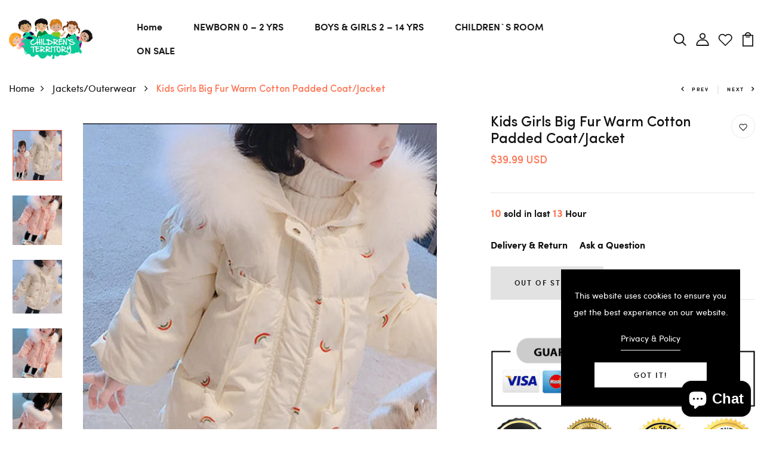

--- FILE ---
content_type: text/html; charset=utf-8
request_url: https://childrensterritory.com/collections/jackets-outerwear/products/kids-girls-big-fur-warm-cotton-padded-coat-jacket
body_size: 54462
content:
<!DOCTYPE html>
<!--[if IE 8]><html class="no-js lt-ie9" lang="en"> <![endif]-->
<!--[if IE 9 ]><html class="ie9 no-js"> <![endif]-->
<!--[if (gt IE 9)|!(IE)]><!--> <html class="no-js p-0"  > <!--<![endif]-->
<head>
<!-- Canonical url custom logic injected by StoreSEO - Start --><!-- Canonical url custom logic injected by StoreSEO - End -->


  <!-- Basic page needs ================================================== -->
  <meta charset="utf-8">
  <meta http-equiv="X-UA-Compatible" content="IE=edge">

  <!-- Title and description ================================================== -->
  <title>
    Kids Girls Big Fur Warm Cotton Padded Coat/Jacket &ndash; Children&#39;s Territory a Unit of VIC&amp;SI LLC
  </title>

  
  <meta name="description" content="This warm cotton padded coat features a full front zipper with snap button flat which helps keep the wind from penetrating the parka. Ribbed cuffs, fur hood and elastic waist also work together">
  

  <!-- Helpers ================================================== -->
  <!-- /snippets/social-meta-tags.liquid -->



<link rel="shortcut icon" href="//childrensterritory.com/cdn/shop/t/2/assets/favicon.png?v=113480458053406519231670711378" type="image/png" />

<link rel="apple-touch-icon-precomposed" href="//childrensterritory.com/cdn/shop/t/2/assets/icon-for-mobile.png?v=113480458053406519231670711452" />
<link rel="apple-touch-icon-precomposed" sizes="57x57" href="//childrensterritory.com/cdn/shop/t/2/assets/icon-for-mobile_57x57.png?v=113480458053406519231670711452" />
<link rel="apple-touch-icon-precomposed" sizes="60x60" href="//childrensterritory.com/cdn/shop/t/2/assets/icon-for-mobile_60x60.png?v=113480458053406519231670711452" />
<link rel="apple-touch-icon-precomposed" sizes="72x72" href="//childrensterritory.com/cdn/shop/t/2/assets/icon-for-mobile_72x72.png?v=113480458053406519231670711452" />
<link rel="apple-touch-icon-precomposed" sizes="76x76" href="//childrensterritory.com/cdn/shop/t/2/assets/icon-for-mobile_76x76.png?v=113480458053406519231670711452" />
<link rel="apple-touch-icon-precomposed" sizes="114x114" href="//childrensterritory.com/cdn/shop/t/2/assets/icon-for-mobile_114x114.png?v=113480458053406519231670711452" />
<link rel="apple-touch-icon-precomposed" sizes="120x120" href="//childrensterritory.com/cdn/shop/t/2/assets/icon-for-mobile_120x120.png?v=113480458053406519231670711452" />
<link rel="apple-touch-icon-precomposed" sizes="144x144" href="//childrensterritory.com/cdn/shop/t/2/assets/icon-for-mobile_144x144.png?v=113480458053406519231670711452" />
<link rel="apple-touch-icon-precomposed" sizes="152x152" href="//childrensterritory.com/cdn/shop/t/2/assets/icon-for-mobile_152x152.png?v=113480458053406519231670711452" />



  <meta property="og:type" content="product">
  <meta property="og:title" content="Kids Girls Big Fur Warm Cotton Padded Coat/Jacket">
  
  <meta property="og:image" content="http://childrensterritory.com/cdn/shop/products/Kids-Girls-Big-Fur-Warm-Cotton-Padded-CoatJacket_grande.jpg?v=1677252804">
  <meta property="og:image:secure_url" content="https://childrensterritory.com/cdn/shop/products/Kids-Girls-Big-Fur-Warm-Cotton-Padded-CoatJacket_grande.jpg?v=1677252804">
  
  <meta property="og:image" content="http://childrensterritory.com/cdn/shop/products/Kids-Girls-Big-Fur-Warm-Cotton-Padded-CoatJacket-2_grande.jpg?v=1677252808">
  <meta property="og:image:secure_url" content="https://childrensterritory.com/cdn/shop/products/Kids-Girls-Big-Fur-Warm-Cotton-Padded-CoatJacket-2_grande.jpg?v=1677252808">
  
  <meta property="og:image" content="http://childrensterritory.com/cdn/shop/products/Kids-Girls-Big-Fur-Warm-Cotton-Padded-CoatJacket-3_grande.jpg?v=1677252813">
  <meta property="og:image:secure_url" content="https://childrensterritory.com/cdn/shop/products/Kids-Girls-Big-Fur-Warm-Cotton-Padded-CoatJacket-3_grande.jpg?v=1677252813">
  
  <meta property="og:price:amount" content="39.99">
  <meta property="og:price:currency" content="USD">


  <meta property="og:description" content="This warm cotton padded coat features a full front zipper with snap button flat which helps keep the wind from penetrating the parka. Ribbed cuffs, fur hood and elastic waist also work together">

  <meta property="og:url" content="https://childrensterritory.com/products/kids-girls-big-fur-warm-cotton-padded-coat-jacket">
  <meta property="og:site_name" content="Children&#39;s Territory a Unit of VIC&amp;SI LLC">





<meta name="twitter:card" content="summary">

  <meta name="twitter:title" content="Kids Girls Big Fur Warm Cotton Padded Coat/Jacket">
  <meta name="twitter:description" content="This warm cotton padded coat features a full front zipper with snap button flat which helps keep the wind from penetrating the parka. Ribbed cuffs, fur hood and elastic waist also work together">
  <meta name="twitter:image" content="https://childrensterritory.com/cdn/shop/products/Kids-Girls-Big-Fur-Warm-Cotton-Padded-CoatJacket_medium.jpg?v=1677252804">
  <meta name="twitter:image:width" content="240">
  <meta name="twitter:image:height" content="240">


  <link rel="canonical" href="https://childrensterritory.com/products/kids-girls-big-fur-warm-cotton-padded-coat-jacket">
  <meta name="viewport" content="width=device-width,initial-scale=1">
  <meta name="theme-color" content="#7fc9c4">
  <link rel="icon" href="//childrensterritory.com/cdn/shop/t/2/assets/favicon.png?v=113480458053406519231670711378" type="image/png" sizes="16x16">


  <link rel="preconnect" href="https://fonts.gstatic.com">
  <link href="https://fonts.googleapis.com/css2?family=Jost:wght@300;400;500;600&display=swap" rel="stylesheet">
  <!-- font -->
  

<link href="https://fonts.googleapis.com/css2?family=Marcellus&display=swap" rel="stylesheet">
<link href="https://fonts.googleapis.com/css2?family=Grand+Hotel&display=swap" rel="stylesheet">
<link href="https://fonts.googleapis.com/css2?family=Pacifico&display=swap" rel="stylesheet">
<link href='https://fonts.googleapis.com/css?family=Lato' rel='stylesheet'>
<link rel="preconnect" href="https://fonts.gstatic.com">




  <!-- CSS ================================================== -->
  
  <link href="//childrensterritory.com/cdn/shop/t/2/assets/timber.scss.css?v=111619242906685947731746079565" rel="stylesheet" type="text/css" media="all" />
  
  

  <link href="//childrensterritory.com/cdn/shop/t/2/assets/bootstrap.min.css?v=174392269533316748021669872284" rel="stylesheet" type="text/css" media="all" />
  <link href="//childrensterritory.com/cdn/shop/t/2/assets/slick.css?v=98340474046176884051669872287" rel="stylesheet" type="text/css" media="all" />
  <link href="//childrensterritory.com/cdn/shop/t/2/assets/slick-theme.css?v=184272576841816378971669872286" rel="stylesheet" type="text/css" media="all" />
  <link rel="stylesheet" href="//childrensterritory.com/cdn/shop/t/2/assets/jquery.fancybox.min.css?v=19278034316635137701669872286" media="nope!" onload="this.media='all'">
  <link href="//childrensterritory.com/cdn/shop/t/2/assets/style-main.scss.css?v=73174492558747487891669872330" rel="stylesheet" type="text/css" media="all" />
  <link href="//childrensterritory.com/cdn/shop/t/2/assets/engo-customizes.css?v=120348432056321824691670307304" rel="stylesheet" type="text/css" media="all" />
  <link href="//childrensterritory.com/cdn/shop/t/2/assets/animate.min.css?v=30636256313253750241669872283" rel="stylesheet" type="text/css" media="all" />
  


  <!-- Header hook for plugins ================================================== -->
  <script>window.performance && window.performance.mark && window.performance.mark('shopify.content_for_header.start');</script><meta name="google-site-verification" content="WFt5j5UIc0gKhkljCUQs-pPiFCteb-v7ccOq8rKK6to">
<meta name="facebook-domain-verification" content="pmwgkx9am5w4191xq7zrz9l7eozysw">
<meta id="shopify-digital-wallet" name="shopify-digital-wallet" content="/68665180474/digital_wallets/dialog">
<meta name="shopify-checkout-api-token" content="3a4e541772dd6921422e5766fa7fa0b9">
<meta id="in-context-paypal-metadata" data-shop-id="68665180474" data-venmo-supported="false" data-environment="production" data-locale="en_US" data-paypal-v4="true" data-currency="USD">
<link rel="alternate" type="application/json+oembed" href="https://childrensterritory.com/products/kids-girls-big-fur-warm-cotton-padded-coat-jacket.oembed">
<script async="async" src="/checkouts/internal/preloads.js?locale=en-US"></script>
<link rel="preconnect" href="https://shop.app" crossorigin="anonymous">
<script async="async" src="https://shop.app/checkouts/internal/preloads.js?locale=en-US&shop_id=68665180474" crossorigin="anonymous"></script>
<script id="apple-pay-shop-capabilities" type="application/json">{"shopId":68665180474,"countryCode":"US","currencyCode":"USD","merchantCapabilities":["supports3DS"],"merchantId":"gid:\/\/shopify\/Shop\/68665180474","merchantName":"Children's Territory a Unit of VIC\u0026SI LLC","requiredBillingContactFields":["postalAddress","email"],"requiredShippingContactFields":["postalAddress","email"],"shippingType":"shipping","supportedNetworks":["visa","masterCard","amex","discover","elo","jcb"],"total":{"type":"pending","label":"Children's Territory a Unit of VIC\u0026SI LLC","amount":"1.00"},"shopifyPaymentsEnabled":true,"supportsSubscriptions":true}</script>
<script id="shopify-features" type="application/json">{"accessToken":"3a4e541772dd6921422e5766fa7fa0b9","betas":["rich-media-storefront-analytics"],"domain":"childrensterritory.com","predictiveSearch":true,"shopId":68665180474,"locale":"en"}</script>
<script>var Shopify = Shopify || {};
Shopify.shop = "childrensterritory.myshopify.com";
Shopify.locale = "en";
Shopify.currency = {"active":"USD","rate":"1.0"};
Shopify.country = "US";
Shopify.theme = {"name":"Lucca","id":139241718074,"schema_name":"Lucca","schema_version":"1.0.0","theme_store_id":null,"role":"main"};
Shopify.theme.handle = "null";
Shopify.theme.style = {"id":null,"handle":null};
Shopify.cdnHost = "childrensterritory.com/cdn";
Shopify.routes = Shopify.routes || {};
Shopify.routes.root = "/";</script>
<script type="module">!function(o){(o.Shopify=o.Shopify||{}).modules=!0}(window);</script>
<script>!function(o){function n(){var o=[];function n(){o.push(Array.prototype.slice.apply(arguments))}return n.q=o,n}var t=o.Shopify=o.Shopify||{};t.loadFeatures=n(),t.autoloadFeatures=n()}(window);</script>
<script>
  window.ShopifyPay = window.ShopifyPay || {};
  window.ShopifyPay.apiHost = "shop.app\/pay";
  window.ShopifyPay.redirectState = null;
</script>
<script id="shop-js-analytics" type="application/json">{"pageType":"product"}</script>
<script defer="defer" async type="module" src="//childrensterritory.com/cdn/shopifycloud/shop-js/modules/v2/client.init-shop-cart-sync_BApSsMSl.en.esm.js"></script>
<script defer="defer" async type="module" src="//childrensterritory.com/cdn/shopifycloud/shop-js/modules/v2/chunk.common_CBoos6YZ.esm.js"></script>
<script type="module">
  await import("//childrensterritory.com/cdn/shopifycloud/shop-js/modules/v2/client.init-shop-cart-sync_BApSsMSl.en.esm.js");
await import("//childrensterritory.com/cdn/shopifycloud/shop-js/modules/v2/chunk.common_CBoos6YZ.esm.js");

  window.Shopify.SignInWithShop?.initShopCartSync?.({"fedCMEnabled":true,"windoidEnabled":true});

</script>
<script>
  window.Shopify = window.Shopify || {};
  if (!window.Shopify.featureAssets) window.Shopify.featureAssets = {};
  window.Shopify.featureAssets['shop-js'] = {"shop-cart-sync":["modules/v2/client.shop-cart-sync_DJczDl9f.en.esm.js","modules/v2/chunk.common_CBoos6YZ.esm.js"],"init-fed-cm":["modules/v2/client.init-fed-cm_BzwGC0Wi.en.esm.js","modules/v2/chunk.common_CBoos6YZ.esm.js"],"init-windoid":["modules/v2/client.init-windoid_BS26ThXS.en.esm.js","modules/v2/chunk.common_CBoos6YZ.esm.js"],"init-shop-email-lookup-coordinator":["modules/v2/client.init-shop-email-lookup-coordinator_DFwWcvrS.en.esm.js","modules/v2/chunk.common_CBoos6YZ.esm.js"],"shop-cash-offers":["modules/v2/client.shop-cash-offers_DthCPNIO.en.esm.js","modules/v2/chunk.common_CBoos6YZ.esm.js","modules/v2/chunk.modal_Bu1hFZFC.esm.js"],"shop-button":["modules/v2/client.shop-button_D_JX508o.en.esm.js","modules/v2/chunk.common_CBoos6YZ.esm.js"],"shop-toast-manager":["modules/v2/client.shop-toast-manager_tEhgP2F9.en.esm.js","modules/v2/chunk.common_CBoos6YZ.esm.js"],"avatar":["modules/v2/client.avatar_BTnouDA3.en.esm.js"],"pay-button":["modules/v2/client.pay-button_BuNmcIr_.en.esm.js","modules/v2/chunk.common_CBoos6YZ.esm.js"],"init-shop-cart-sync":["modules/v2/client.init-shop-cart-sync_BApSsMSl.en.esm.js","modules/v2/chunk.common_CBoos6YZ.esm.js"],"shop-login-button":["modules/v2/client.shop-login-button_DwLgFT0K.en.esm.js","modules/v2/chunk.common_CBoos6YZ.esm.js","modules/v2/chunk.modal_Bu1hFZFC.esm.js"],"init-customer-accounts-sign-up":["modules/v2/client.init-customer-accounts-sign-up_TlVCiykN.en.esm.js","modules/v2/client.shop-login-button_DwLgFT0K.en.esm.js","modules/v2/chunk.common_CBoos6YZ.esm.js","modules/v2/chunk.modal_Bu1hFZFC.esm.js"],"init-shop-for-new-customer-accounts":["modules/v2/client.init-shop-for-new-customer-accounts_DrjXSI53.en.esm.js","modules/v2/client.shop-login-button_DwLgFT0K.en.esm.js","modules/v2/chunk.common_CBoos6YZ.esm.js","modules/v2/chunk.modal_Bu1hFZFC.esm.js"],"init-customer-accounts":["modules/v2/client.init-customer-accounts_C0Oh2ljF.en.esm.js","modules/v2/client.shop-login-button_DwLgFT0K.en.esm.js","modules/v2/chunk.common_CBoos6YZ.esm.js","modules/v2/chunk.modal_Bu1hFZFC.esm.js"],"shop-follow-button":["modules/v2/client.shop-follow-button_C5D3XtBb.en.esm.js","modules/v2/chunk.common_CBoos6YZ.esm.js","modules/v2/chunk.modal_Bu1hFZFC.esm.js"],"checkout-modal":["modules/v2/client.checkout-modal_8TC_1FUY.en.esm.js","modules/v2/chunk.common_CBoos6YZ.esm.js","modules/v2/chunk.modal_Bu1hFZFC.esm.js"],"lead-capture":["modules/v2/client.lead-capture_D-pmUjp9.en.esm.js","modules/v2/chunk.common_CBoos6YZ.esm.js","modules/v2/chunk.modal_Bu1hFZFC.esm.js"],"shop-login":["modules/v2/client.shop-login_BmtnoEUo.en.esm.js","modules/v2/chunk.common_CBoos6YZ.esm.js","modules/v2/chunk.modal_Bu1hFZFC.esm.js"],"payment-terms":["modules/v2/client.payment-terms_BHOWV7U_.en.esm.js","modules/v2/chunk.common_CBoos6YZ.esm.js","modules/v2/chunk.modal_Bu1hFZFC.esm.js"]};
</script>
<script id="__st">var __st={"a":68665180474,"offset":-18000,"reqid":"a485eaed-e508-4e92-90b5-b631989ee53f-1768934851","pageurl":"childrensterritory.com\/collections\/jackets-outerwear\/products\/kids-girls-big-fur-warm-cotton-padded-coat-jacket","u":"97b24bc4be59","p":"product","rtyp":"product","rid":8102009209146};</script>
<script>window.ShopifyPaypalV4VisibilityTracking = true;</script>
<script id="captcha-bootstrap">!function(){'use strict';const t='contact',e='account',n='new_comment',o=[[t,t],['blogs',n],['comments',n],[t,'customer']],c=[[e,'customer_login'],[e,'guest_login'],[e,'recover_customer_password'],[e,'create_customer']],r=t=>t.map((([t,e])=>`form[action*='/${t}']:not([data-nocaptcha='true']) input[name='form_type'][value='${e}']`)).join(','),a=t=>()=>t?[...document.querySelectorAll(t)].map((t=>t.form)):[];function s(){const t=[...o],e=r(t);return a(e)}const i='password',u='form_key',d=['recaptcha-v3-token','g-recaptcha-response','h-captcha-response',i],f=()=>{try{return window.sessionStorage}catch{return}},m='__shopify_v',_=t=>t.elements[u];function p(t,e,n=!1){try{const o=window.sessionStorage,c=JSON.parse(o.getItem(e)),{data:r}=function(t){const{data:e,action:n}=t;return t[m]||n?{data:e,action:n}:{data:t,action:n}}(c);for(const[e,n]of Object.entries(r))t.elements[e]&&(t.elements[e].value=n);n&&o.removeItem(e)}catch(o){console.error('form repopulation failed',{error:o})}}const l='form_type',E='cptcha';function T(t){t.dataset[E]=!0}const w=window,h=w.document,L='Shopify',v='ce_forms',y='captcha';let A=!1;((t,e)=>{const n=(g='f06e6c50-85a8-45c8-87d0-21a2b65856fe',I='https://cdn.shopify.com/shopifycloud/storefront-forms-hcaptcha/ce_storefront_forms_captcha_hcaptcha.v1.5.2.iife.js',D={infoText:'Protected by hCaptcha',privacyText:'Privacy',termsText:'Terms'},(t,e,n)=>{const o=w[L][v],c=o.bindForm;if(c)return c(t,g,e,D).then(n);var r;o.q.push([[t,g,e,D],n]),r=I,A||(h.body.append(Object.assign(h.createElement('script'),{id:'captcha-provider',async:!0,src:r})),A=!0)});var g,I,D;w[L]=w[L]||{},w[L][v]=w[L][v]||{},w[L][v].q=[],w[L][y]=w[L][y]||{},w[L][y].protect=function(t,e){n(t,void 0,e),T(t)},Object.freeze(w[L][y]),function(t,e,n,w,h,L){const[v,y,A,g]=function(t,e,n){const i=e?o:[],u=t?c:[],d=[...i,...u],f=r(d),m=r(i),_=r(d.filter((([t,e])=>n.includes(e))));return[a(f),a(m),a(_),s()]}(w,h,L),I=t=>{const e=t.target;return e instanceof HTMLFormElement?e:e&&e.form},D=t=>v().includes(t);t.addEventListener('submit',(t=>{const e=I(t);if(!e)return;const n=D(e)&&!e.dataset.hcaptchaBound&&!e.dataset.recaptchaBound,o=_(e),c=g().includes(e)&&(!o||!o.value);(n||c)&&t.preventDefault(),c&&!n&&(function(t){try{if(!f())return;!function(t){const e=f();if(!e)return;const n=_(t);if(!n)return;const o=n.value;o&&e.removeItem(o)}(t);const e=Array.from(Array(32),(()=>Math.random().toString(36)[2])).join('');!function(t,e){_(t)||t.append(Object.assign(document.createElement('input'),{type:'hidden',name:u})),t.elements[u].value=e}(t,e),function(t,e){const n=f();if(!n)return;const o=[...t.querySelectorAll(`input[type='${i}']`)].map((({name:t})=>t)),c=[...d,...o],r={};for(const[a,s]of new FormData(t).entries())c.includes(a)||(r[a]=s);n.setItem(e,JSON.stringify({[m]:1,action:t.action,data:r}))}(t,e)}catch(e){console.error('failed to persist form',e)}}(e),e.submit())}));const S=(t,e)=>{t&&!t.dataset[E]&&(n(t,e.some((e=>e===t))),T(t))};for(const o of['focusin','change'])t.addEventListener(o,(t=>{const e=I(t);D(e)&&S(e,y())}));const B=e.get('form_key'),M=e.get(l),P=B&&M;t.addEventListener('DOMContentLoaded',(()=>{const t=y();if(P)for(const e of t)e.elements[l].value===M&&p(e,B);[...new Set([...A(),...v().filter((t=>'true'===t.dataset.shopifyCaptcha))])].forEach((e=>S(e,t)))}))}(h,new URLSearchParams(w.location.search),n,t,e,['guest_login'])})(!0,!0)}();</script>
<script integrity="sha256-4kQ18oKyAcykRKYeNunJcIwy7WH5gtpwJnB7kiuLZ1E=" data-source-attribution="shopify.loadfeatures" defer="defer" src="//childrensterritory.com/cdn/shopifycloud/storefront/assets/storefront/load_feature-a0a9edcb.js" crossorigin="anonymous"></script>
<script crossorigin="anonymous" defer="defer" src="//childrensterritory.com/cdn/shopifycloud/storefront/assets/shopify_pay/storefront-65b4c6d7.js?v=20250812"></script>
<script data-source-attribution="shopify.dynamic_checkout.dynamic.init">var Shopify=Shopify||{};Shopify.PaymentButton=Shopify.PaymentButton||{isStorefrontPortableWallets:!0,init:function(){window.Shopify.PaymentButton.init=function(){};var t=document.createElement("script");t.src="https://childrensterritory.com/cdn/shopifycloud/portable-wallets/latest/portable-wallets.en.js",t.type="module",document.head.appendChild(t)}};
</script>
<script data-source-attribution="shopify.dynamic_checkout.buyer_consent">
  function portableWalletsHideBuyerConsent(e){var t=document.getElementById("shopify-buyer-consent"),n=document.getElementById("shopify-subscription-policy-button");t&&n&&(t.classList.add("hidden"),t.setAttribute("aria-hidden","true"),n.removeEventListener("click",e))}function portableWalletsShowBuyerConsent(e){var t=document.getElementById("shopify-buyer-consent"),n=document.getElementById("shopify-subscription-policy-button");t&&n&&(t.classList.remove("hidden"),t.removeAttribute("aria-hidden"),n.addEventListener("click",e))}window.Shopify?.PaymentButton&&(window.Shopify.PaymentButton.hideBuyerConsent=portableWalletsHideBuyerConsent,window.Shopify.PaymentButton.showBuyerConsent=portableWalletsShowBuyerConsent);
</script>
<script data-source-attribution="shopify.dynamic_checkout.cart.bootstrap">document.addEventListener("DOMContentLoaded",(function(){function t(){return document.querySelector("shopify-accelerated-checkout-cart, shopify-accelerated-checkout")}if(t())Shopify.PaymentButton.init();else{new MutationObserver((function(e,n){t()&&(Shopify.PaymentButton.init(),n.disconnect())})).observe(document.body,{childList:!0,subtree:!0})}}));
</script>
<link id="shopify-accelerated-checkout-styles" rel="stylesheet" media="screen" href="https://childrensterritory.com/cdn/shopifycloud/portable-wallets/latest/accelerated-checkout-backwards-compat.css" crossorigin="anonymous">
<style id="shopify-accelerated-checkout-cart">
        #shopify-buyer-consent {
  margin-top: 1em;
  display: inline-block;
  width: 100%;
}

#shopify-buyer-consent.hidden {
  display: none;
}

#shopify-subscription-policy-button {
  background: none;
  border: none;
  padding: 0;
  text-decoration: underline;
  font-size: inherit;
  cursor: pointer;
}

#shopify-subscription-policy-button::before {
  box-shadow: none;
}

      </style>

<script>window.performance && window.performance.mark && window.performance.mark('shopify.content_for_header.end');</script>
  <!-- /snippets/oldIE-js.liquid -->


<!--[if lt IE 9]>
<script src="//cdnjs.cloudflare.com/ajax/libs/html5shiv/3.7.2/html5shiv.min.js" type="text/javascript"></script>
<script src="//childrensterritory.com/cdn/shop/t/2/assets/respond.min.js?v=10817" type="text/javascript"></script>
<link href="//childrensterritory.com/cdn/shop/t/2/assets/respond-proxy.html" id="respond-proxy" rel="respond-proxy" />
<link href="//childrensterritory.com/search?q=40508f32afceaa7a3d242baf2c23f617" id="respond-redirect" rel="respond-redirect" />
<script src="//childrensterritory.com/search?q=40508f32afceaa7a3d242baf2c23f617" type="text/javascript"></script>
<![endif]-->


  <script src="//childrensterritory.com/cdn/shop/t/2/assets/jquery-3.5.0.min.js?v=16874778797910128561669872286" type="text/javascript"></script>
  <script src="//childrensterritory.com/cdn/shopifycloud/storefront/assets/themes_support/api.jquery-7ab1a3a4.js" type="text/javascript"></script>
  <script src="//childrensterritory.com/cdn/shop/t/2/assets/modernizr-2.8.3.min.js?v=174727525422211915231669872286" type="text/javascript"></script>
  <script src="//childrensterritory.com/cdn/shopifycloud/storefront/assets/themes_support/option_selection-b017cd28.js" type="text/javascript"></script>
  <script src="//childrensterritory.com/cdn/shop/t/2/assets/lazysizes.min.js?v=18178776694225242271669872286" type="text/javascript"></script>
  <link rel="stylesheet" href="https://maxcdn.bootstrapcdn.com/font-awesome/4.7.0/css/font-awesome.min.css">
 <script src="https://kit.fontawesome.com/fd1fcd60ac.js" crossorigin="anonymous"></script>

  <script>
    window.ajax_cart = true;
    window.money_format = '${{amount}} USD';
    window.shop_currency = 'USD';
    window.show_multiple_currencies = true;
    window.loading_url = "//childrensterritory.com/cdn/shop/t/2/assets/loader.gif?v=9076874988191347041669872286";
    window.use_color_swatch = true;
    window.product_image_resize = true;
    window.enable_sidebar_multiple_choice = true;

    window.file_url = "//childrensterritory.com/cdn/shop/files/?v=10817";
    window.asset_url = "";
    window.images_size = {
      is_crop: true,
      ratio_width : 1,
      ratio_height : 1,
    };
    window.inventory_text = {
      in_stock: "In Stock",
      many_in_stock: "Translation missing: en.products.product.many_in_stock",
      out_of_stock: "Out Of Stock",
      add_to_cart: "Add to Cart",
      sold_out: "Sold Out",
      unavailable: "Unavailable"
    };

    window.sidebar_toggle = {
      show_sidebar_toggle: "Translation missing: en.general.sidebar_toggle.show_sidebar_toggle",
      hide_sidebar_toggle: "Translation missing: en.general.sidebar_toggle.hide_sidebar_toggle"
    };

  </script>

  
  

  <!-- /snippets/social-meta-tags.liquid -->



<link rel="shortcut icon" href="//childrensterritory.com/cdn/shop/t/2/assets/favicon.png?v=113480458053406519231670711378" type="image/png" />

<link rel="apple-touch-icon-precomposed" href="//childrensterritory.com/cdn/shop/t/2/assets/icon-for-mobile.png?v=113480458053406519231670711452" />
<link rel="apple-touch-icon-precomposed" sizes="57x57" href="//childrensterritory.com/cdn/shop/t/2/assets/icon-for-mobile_57x57.png?v=113480458053406519231670711452" />
<link rel="apple-touch-icon-precomposed" sizes="60x60" href="//childrensterritory.com/cdn/shop/t/2/assets/icon-for-mobile_60x60.png?v=113480458053406519231670711452" />
<link rel="apple-touch-icon-precomposed" sizes="72x72" href="//childrensterritory.com/cdn/shop/t/2/assets/icon-for-mobile_72x72.png?v=113480458053406519231670711452" />
<link rel="apple-touch-icon-precomposed" sizes="76x76" href="//childrensterritory.com/cdn/shop/t/2/assets/icon-for-mobile_76x76.png?v=113480458053406519231670711452" />
<link rel="apple-touch-icon-precomposed" sizes="114x114" href="//childrensterritory.com/cdn/shop/t/2/assets/icon-for-mobile_114x114.png?v=113480458053406519231670711452" />
<link rel="apple-touch-icon-precomposed" sizes="120x120" href="//childrensterritory.com/cdn/shop/t/2/assets/icon-for-mobile_120x120.png?v=113480458053406519231670711452" />
<link rel="apple-touch-icon-precomposed" sizes="144x144" href="//childrensterritory.com/cdn/shop/t/2/assets/icon-for-mobile_144x144.png?v=113480458053406519231670711452" />
<link rel="apple-touch-icon-precomposed" sizes="152x152" href="//childrensterritory.com/cdn/shop/t/2/assets/icon-for-mobile_152x152.png?v=113480458053406519231670711452" />



  <meta property="og:type" content="product">
  <meta property="og:title" content="Kids Girls Big Fur Warm Cotton Padded Coat/Jacket">
  
  <meta property="og:image" content="http://childrensterritory.com/cdn/shop/products/Kids-Girls-Big-Fur-Warm-Cotton-Padded-CoatJacket_grande.jpg?v=1677252804">
  <meta property="og:image:secure_url" content="https://childrensterritory.com/cdn/shop/products/Kids-Girls-Big-Fur-Warm-Cotton-Padded-CoatJacket_grande.jpg?v=1677252804">
  
  <meta property="og:image" content="http://childrensterritory.com/cdn/shop/products/Kids-Girls-Big-Fur-Warm-Cotton-Padded-CoatJacket-2_grande.jpg?v=1677252808">
  <meta property="og:image:secure_url" content="https://childrensterritory.com/cdn/shop/products/Kids-Girls-Big-Fur-Warm-Cotton-Padded-CoatJacket-2_grande.jpg?v=1677252808">
  
  <meta property="og:image" content="http://childrensterritory.com/cdn/shop/products/Kids-Girls-Big-Fur-Warm-Cotton-Padded-CoatJacket-3_grande.jpg?v=1677252813">
  <meta property="og:image:secure_url" content="https://childrensterritory.com/cdn/shop/products/Kids-Girls-Big-Fur-Warm-Cotton-Padded-CoatJacket-3_grande.jpg?v=1677252813">
  
  <meta property="og:price:amount" content="39.99">
  <meta property="og:price:currency" content="USD">


  <meta property="og:description" content="This warm cotton padded coat features a full front zipper with snap button flat which helps keep the wind from penetrating the parka. Ribbed cuffs, fur hood and elastic waist also work together">

  <meta property="og:url" content="https://childrensterritory.com/products/kids-girls-big-fur-warm-cotton-padded-coat-jacket">
  <meta property="og:site_name" content="Children&#39;s Territory a Unit of VIC&amp;SI LLC">





<meta name="twitter:card" content="summary">

  <meta name="twitter:title" content="Kids Girls Big Fur Warm Cotton Padded Coat/Jacket">
  <meta name="twitter:description" content="This warm cotton padded coat features a full front zipper with snap button flat which helps keep the wind from penetrating the parka. Ribbed cuffs, fur hood and elastic waist also work together">
  <meta name="twitter:image" content="https://childrensterritory.com/cdn/shop/products/Kids-Girls-Big-Fur-Warm-Cotton-Padded-CoatJacket_medium.jpg?v=1677252804">
  <meta name="twitter:image:width" content="240">
  <meta name="twitter:image:height" content="240">



  <!-- "snippets/weglot_hreftags.liquid" was not rendered, the associated app was uninstalled -->
  <!-- "snippets/weglot_switcher.liquid" was not rendered, the associated app was uninstalled -->
  
<!-- Start of Judge.me Core -->
<link rel="dns-prefetch" href="https://cdn.judge.me/">
<script data-cfasync='false' class='jdgm-settings-script'>window.jdgmSettings={"pagination":5,"disable_web_reviews":false,"badge_no_review_text":"No reviews","badge_n_reviews_text":"{{ n }} review/reviews","hide_badge_preview_if_no_reviews":true,"badge_hide_text":false,"enforce_center_preview_badge":false,"widget_title":"Customer Reviews","widget_open_form_text":"Write a review","widget_close_form_text":"Cancel review","widget_refresh_page_text":"Refresh page","widget_summary_text":"Based on {{ number_of_reviews }} review/reviews","widget_no_review_text":"Be the first to write a review","widget_name_field_text":"Display name","widget_verified_name_field_text":"Verified Name (public)","widget_name_placeholder_text":"Display name","widget_required_field_error_text":"This field is required.","widget_email_field_text":"Email address","widget_verified_email_field_text":"Verified Email (private, can not be edited)","widget_email_placeholder_text":"Your email address","widget_email_field_error_text":"Please enter a valid email address.","widget_rating_field_text":"Rating","widget_review_title_field_text":"Review Title","widget_review_title_placeholder_text":"Give your review a title","widget_review_body_field_text":"Review content","widget_review_body_placeholder_text":"Start writing here...","widget_pictures_field_text":"Picture/Video (optional)","widget_submit_review_text":"Submit Review","widget_submit_verified_review_text":"Submit Verified Review","widget_submit_success_msg_with_auto_publish":"Thank you! Please refresh the page in a few moments to see your review. You can remove or edit your review by logging into \u003ca href='https://judge.me/login' target='_blank' rel='nofollow noopener'\u003eJudge.me\u003c/a\u003e","widget_submit_success_msg_no_auto_publish":"Thank you! Your review will be published as soon as it is approved by the shop admin. You can remove or edit your review by logging into \u003ca href='https://judge.me/login' target='_blank' rel='nofollow noopener'\u003eJudge.me\u003c/a\u003e","widget_show_default_reviews_out_of_total_text":"Showing {{ n_reviews_shown }} out of {{ n_reviews }} reviews.","widget_show_all_link_text":"Show all","widget_show_less_link_text":"Show less","widget_author_said_text":"{{ reviewer_name }} said:","widget_days_text":"{{ n }} days ago","widget_weeks_text":"{{ n }} week/weeks ago","widget_months_text":"{{ n }} month/months ago","widget_years_text":"{{ n }} year/years ago","widget_yesterday_text":"Yesterday","widget_today_text":"Today","widget_replied_text":"\u003e\u003e {{ shop_name }} replied:","widget_read_more_text":"Read more","widget_reviewer_name_as_initial":"","widget_rating_filter_color":"#fbcd0a","widget_rating_filter_see_all_text":"See all reviews","widget_sorting_most_recent_text":"Most Recent","widget_sorting_highest_rating_text":"Highest Rating","widget_sorting_lowest_rating_text":"Lowest Rating","widget_sorting_with_pictures_text":"Only Pictures","widget_sorting_most_helpful_text":"Most Helpful","widget_open_question_form_text":"Ask a question","widget_reviews_subtab_text":"Reviews","widget_questions_subtab_text":"Questions","widget_question_label_text":"Question","widget_answer_label_text":"Answer","widget_question_placeholder_text":"Write your question here","widget_submit_question_text":"Submit Question","widget_question_submit_success_text":"Thank you for your question! We will notify you once it gets answered.","verified_badge_text":"Verified","verified_badge_bg_color":"","verified_badge_text_color":"","verified_badge_placement":"left-of-reviewer-name","widget_review_max_height":"","widget_hide_border":false,"widget_social_share":false,"widget_thumb":false,"widget_review_location_show":false,"widget_location_format":"","all_reviews_include_out_of_store_products":true,"all_reviews_out_of_store_text":"(out of store)","all_reviews_pagination":100,"all_reviews_product_name_prefix_text":"about","enable_review_pictures":true,"enable_question_anwser":false,"widget_theme":"default","review_date_format":"mm/dd/yyyy","default_sort_method":"most-recent","widget_product_reviews_subtab_text":"Product Reviews","widget_shop_reviews_subtab_text":"Shop Reviews","widget_other_products_reviews_text":"Reviews for other products","widget_store_reviews_subtab_text":"Store reviews","widget_no_store_reviews_text":"This store hasn't received any reviews yet","widget_web_restriction_product_reviews_text":"This product hasn't received any reviews yet","widget_no_items_text":"No items found","widget_show_more_text":"Show more","widget_write_a_store_review_text":"Write a Store Review","widget_other_languages_heading":"Reviews in Other Languages","widget_translate_review_text":"Translate review to {{ language }}","widget_translating_review_text":"Translating...","widget_show_original_translation_text":"Show original ({{ language }})","widget_translate_review_failed_text":"Review couldn't be translated.","widget_translate_review_retry_text":"Retry","widget_translate_review_try_again_later_text":"Try again later","show_product_url_for_grouped_product":false,"widget_sorting_pictures_first_text":"Pictures First","show_pictures_on_all_rev_page_mobile":false,"show_pictures_on_all_rev_page_desktop":false,"floating_tab_hide_mobile_install_preference":false,"floating_tab_button_name":"★ Reviews","floating_tab_title":"Let customers speak for us","floating_tab_button_color":"","floating_tab_button_background_color":"","floating_tab_url":"","floating_tab_url_enabled":false,"floating_tab_tab_style":"text","all_reviews_text_badge_text":"Customers rate us {{ shop.metafields.judgeme.all_reviews_rating | round: 1 }}/5 based on {{ shop.metafields.judgeme.all_reviews_count }} reviews.","all_reviews_text_badge_text_branded_style":"{{ shop.metafields.judgeme.all_reviews_rating | round: 1 }} out of 5 stars based on {{ shop.metafields.judgeme.all_reviews_count }} reviews","is_all_reviews_text_badge_a_link":false,"show_stars_for_all_reviews_text_badge":false,"all_reviews_text_badge_url":"","all_reviews_text_style":"text","all_reviews_text_color_style":"judgeme_brand_color","all_reviews_text_color":"#108474","all_reviews_text_show_jm_brand":true,"featured_carousel_show_header":true,"featured_carousel_title":"Let customers speak for us","testimonials_carousel_title":"Customers are saying","videos_carousel_title":"Real customer stories","cards_carousel_title":"Customers are saying","featured_carousel_count_text":"from {{ n }} reviews","featured_carousel_add_link_to_all_reviews_page":false,"featured_carousel_url":"","featured_carousel_show_images":true,"featured_carousel_autoslide_interval":5,"featured_carousel_arrows_on_the_sides":false,"featured_carousel_height":250,"featured_carousel_width":80,"featured_carousel_image_size":0,"featured_carousel_image_height":250,"featured_carousel_arrow_color":"#eeeeee","verified_count_badge_style":"vintage","verified_count_badge_orientation":"horizontal","verified_count_badge_color_style":"judgeme_brand_color","verified_count_badge_color":"#108474","is_verified_count_badge_a_link":false,"verified_count_badge_url":"","verified_count_badge_show_jm_brand":true,"widget_rating_preset_default":5,"widget_first_sub_tab":"product-reviews","widget_show_histogram":true,"widget_histogram_use_custom_color":false,"widget_pagination_use_custom_color":false,"widget_star_use_custom_color":false,"widget_verified_badge_use_custom_color":false,"widget_write_review_use_custom_color":false,"picture_reminder_submit_button":"Upload Pictures","enable_review_videos":false,"mute_video_by_default":false,"widget_sorting_videos_first_text":"Videos First","widget_review_pending_text":"Pending","featured_carousel_items_for_large_screen":3,"social_share_options_order":"Facebook,Twitter","remove_microdata_snippet":false,"disable_json_ld":false,"enable_json_ld_products":false,"preview_badge_show_question_text":false,"preview_badge_no_question_text":"No questions","preview_badge_n_question_text":"{{ number_of_questions }} question/questions","qa_badge_show_icon":false,"qa_badge_position":"same-row","remove_judgeme_branding":false,"widget_add_search_bar":false,"widget_search_bar_placeholder":"Search","widget_sorting_verified_only_text":"Verified only","featured_carousel_theme":"default","featured_carousel_show_rating":true,"featured_carousel_show_title":true,"featured_carousel_show_body":true,"featured_carousel_show_date":false,"featured_carousel_show_reviewer":true,"featured_carousel_show_product":false,"featured_carousel_header_background_color":"#108474","featured_carousel_header_text_color":"#ffffff","featured_carousel_name_product_separator":"reviewed","featured_carousel_full_star_background":"#108474","featured_carousel_empty_star_background":"#dadada","featured_carousel_vertical_theme_background":"#f9fafb","featured_carousel_verified_badge_enable":false,"featured_carousel_verified_badge_color":"#108474","featured_carousel_border_style":"round","featured_carousel_review_line_length_limit":3,"featured_carousel_more_reviews_button_text":"Read more reviews","featured_carousel_view_product_button_text":"View product","all_reviews_page_load_reviews_on":"scroll","all_reviews_page_load_more_text":"Load More Reviews","disable_fb_tab_reviews":false,"enable_ajax_cdn_cache":false,"widget_advanced_speed_features":5,"widget_public_name_text":"displayed publicly like","default_reviewer_name":"John Smith","default_reviewer_name_has_non_latin":true,"widget_reviewer_anonymous":"Anonymous","medals_widget_title":"Judge.me Review Medals","medals_widget_background_color":"#f9fafb","medals_widget_position":"footer_all_pages","medals_widget_border_color":"#f9fafb","medals_widget_verified_text_position":"left","medals_widget_use_monochromatic_version":false,"medals_widget_elements_color":"#108474","show_reviewer_avatar":true,"widget_invalid_yt_video_url_error_text":"Not a YouTube video URL","widget_max_length_field_error_text":"Please enter no more than {0} characters.","widget_show_country_flag":false,"widget_show_collected_via_shop_app":true,"widget_verified_by_shop_badge_style":"light","widget_verified_by_shop_text":"Verified by Shop","widget_show_photo_gallery":false,"widget_load_with_code_splitting":true,"widget_ugc_install_preference":false,"widget_ugc_title":"Made by us, Shared by you","widget_ugc_subtitle":"Tag us to see your picture featured in our page","widget_ugc_arrows_color":"#ffffff","widget_ugc_primary_button_text":"Buy Now","widget_ugc_primary_button_background_color":"#108474","widget_ugc_primary_button_text_color":"#ffffff","widget_ugc_primary_button_border_width":"0","widget_ugc_primary_button_border_style":"none","widget_ugc_primary_button_border_color":"#108474","widget_ugc_primary_button_border_radius":"25","widget_ugc_secondary_button_text":"Load More","widget_ugc_secondary_button_background_color":"#ffffff","widget_ugc_secondary_button_text_color":"#108474","widget_ugc_secondary_button_border_width":"2","widget_ugc_secondary_button_border_style":"solid","widget_ugc_secondary_button_border_color":"#108474","widget_ugc_secondary_button_border_radius":"25","widget_ugc_reviews_button_text":"View Reviews","widget_ugc_reviews_button_background_color":"#ffffff","widget_ugc_reviews_button_text_color":"#108474","widget_ugc_reviews_button_border_width":"2","widget_ugc_reviews_button_border_style":"solid","widget_ugc_reviews_button_border_color":"#108474","widget_ugc_reviews_button_border_radius":"25","widget_ugc_reviews_button_link_to":"judgeme-reviews-page","widget_ugc_show_post_date":true,"widget_ugc_max_width":"800","widget_rating_metafield_value_type":true,"widget_primary_color":"#108474","widget_enable_secondary_color":false,"widget_secondary_color":"#edf5f5","widget_summary_average_rating_text":"{{ average_rating }} out of 5","widget_media_grid_title":"Customer photos \u0026 videos","widget_media_grid_see_more_text":"See more","widget_round_style":false,"widget_show_product_medals":true,"widget_verified_by_judgeme_text":"Verified by Judge.me","widget_show_store_medals":true,"widget_verified_by_judgeme_text_in_store_medals":"Verified by Judge.me","widget_media_field_exceed_quantity_message":"Sorry, we can only accept {{ max_media }} for one review.","widget_media_field_exceed_limit_message":"{{ file_name }} is too large, please select a {{ media_type }} less than {{ size_limit }}MB.","widget_review_submitted_text":"Review Submitted!","widget_question_submitted_text":"Question Submitted!","widget_close_form_text_question":"Cancel","widget_write_your_answer_here_text":"Write your answer here","widget_enabled_branded_link":true,"widget_show_collected_by_judgeme":true,"widget_reviewer_name_color":"","widget_write_review_text_color":"","widget_write_review_bg_color":"","widget_collected_by_judgeme_text":"collected by Judge.me","widget_pagination_type":"standard","widget_load_more_text":"Load More","widget_load_more_color":"#108474","widget_full_review_text":"Full Review","widget_read_more_reviews_text":"Read More Reviews","widget_read_questions_text":"Read Questions","widget_questions_and_answers_text":"Questions \u0026 Answers","widget_verified_by_text":"Verified by","widget_verified_text":"Verified","widget_number_of_reviews_text":"{{ number_of_reviews }} reviews","widget_back_button_text":"Back","widget_next_button_text":"Next","widget_custom_forms_filter_button":"Filters","custom_forms_style":"horizontal","widget_show_review_information":false,"how_reviews_are_collected":"How reviews are collected?","widget_show_review_keywords":false,"widget_gdpr_statement":"How we use your data: We'll only contact you about the review you left, and only if necessary. By submitting your review, you agree to Judge.me's \u003ca href='https://judge.me/terms' target='_blank' rel='nofollow noopener'\u003eterms\u003c/a\u003e, \u003ca href='https://judge.me/privacy' target='_blank' rel='nofollow noopener'\u003eprivacy\u003c/a\u003e and \u003ca href='https://judge.me/content-policy' target='_blank' rel='nofollow noopener'\u003econtent\u003c/a\u003e policies.","widget_multilingual_sorting_enabled":false,"widget_translate_review_content_enabled":false,"widget_translate_review_content_method":"manual","popup_widget_review_selection":"automatically_with_pictures","popup_widget_round_border_style":true,"popup_widget_show_title":true,"popup_widget_show_body":true,"popup_widget_show_reviewer":false,"popup_widget_show_product":true,"popup_widget_show_pictures":true,"popup_widget_use_review_picture":true,"popup_widget_show_on_home_page":true,"popup_widget_show_on_product_page":true,"popup_widget_show_on_collection_page":true,"popup_widget_show_on_cart_page":true,"popup_widget_position":"bottom_left","popup_widget_first_review_delay":5,"popup_widget_duration":5,"popup_widget_interval":5,"popup_widget_review_count":5,"popup_widget_hide_on_mobile":true,"review_snippet_widget_round_border_style":true,"review_snippet_widget_card_color":"#FFFFFF","review_snippet_widget_slider_arrows_background_color":"#FFFFFF","review_snippet_widget_slider_arrows_color":"#000000","review_snippet_widget_star_color":"#108474","show_product_variant":false,"all_reviews_product_variant_label_text":"Variant: ","widget_show_verified_branding":false,"widget_ai_summary_title":"Customers say","widget_ai_summary_disclaimer":"AI-powered review summary based on recent customer reviews","widget_show_ai_summary":false,"widget_show_ai_summary_bg":false,"widget_show_review_title_input":true,"redirect_reviewers_invited_via_email":"review_widget","request_store_review_after_product_review":false,"request_review_other_products_in_order":false,"review_form_color_scheme":"default","review_form_corner_style":"square","review_form_star_color":{},"review_form_text_color":"#333333","review_form_background_color":"#ffffff","review_form_field_background_color":"#fafafa","review_form_button_color":{},"review_form_button_text_color":"#ffffff","review_form_modal_overlay_color":"#000000","review_content_screen_title_text":"How would you rate this product?","review_content_introduction_text":"We would love it if you would share a bit about your experience.","store_review_form_title_text":"How would you rate this store?","store_review_form_introduction_text":"We would love it if you would share a bit about your experience.","show_review_guidance_text":true,"one_star_review_guidance_text":"Poor","five_star_review_guidance_text":"Great","customer_information_screen_title_text":"About you","customer_information_introduction_text":"Please tell us more about you.","custom_questions_screen_title_text":"Your experience in more detail","custom_questions_introduction_text":"Here are a few questions to help us understand more about your experience.","review_submitted_screen_title_text":"Thanks for your review!","review_submitted_screen_thank_you_text":"We are processing it and it will appear on the store soon.","review_submitted_screen_email_verification_text":"Please confirm your email by clicking the link we just sent you. This helps us keep reviews authentic.","review_submitted_request_store_review_text":"Would you like to share your experience of shopping with us?","review_submitted_review_other_products_text":"Would you like to review these products?","store_review_screen_title_text":"Would you like to share your experience of shopping with us?","store_review_introduction_text":"We value your feedback and use it to improve. Please share any thoughts or suggestions you have.","reviewer_media_screen_title_picture_text":"Share a picture","reviewer_media_introduction_picture_text":"Upload a photo to support your review.","reviewer_media_screen_title_video_text":"Share a video","reviewer_media_introduction_video_text":"Upload a video to support your review.","reviewer_media_screen_title_picture_or_video_text":"Share a picture or video","reviewer_media_introduction_picture_or_video_text":"Upload a photo or video to support your review.","reviewer_media_youtube_url_text":"Paste your Youtube URL here","advanced_settings_next_step_button_text":"Next","advanced_settings_close_review_button_text":"Close","modal_write_review_flow":false,"write_review_flow_required_text":"Required","write_review_flow_privacy_message_text":"We respect your privacy.","write_review_flow_anonymous_text":"Post review as anonymous","write_review_flow_visibility_text":"This won't be visible to other customers.","write_review_flow_multiple_selection_help_text":"Select as many as you like","write_review_flow_single_selection_help_text":"Select one option","write_review_flow_required_field_error_text":"This field is required","write_review_flow_invalid_email_error_text":"Please enter a valid email address","write_review_flow_max_length_error_text":"Max. {{ max_length }} characters.","write_review_flow_media_upload_text":"\u003cb\u003eClick to upload\u003c/b\u003e or drag and drop","write_review_flow_gdpr_statement":"We'll only contact you about your review if necessary. By submitting your review, you agree to our \u003ca href='https://judge.me/terms' target='_blank' rel='nofollow noopener'\u003eterms and conditions\u003c/a\u003e and \u003ca href='https://judge.me/privacy' target='_blank' rel='nofollow noopener'\u003eprivacy policy\u003c/a\u003e.","rating_only_reviews_enabled":false,"show_negative_reviews_help_screen":false,"new_review_flow_help_screen_rating_threshold":3,"negative_review_resolution_screen_title_text":"Tell us more","negative_review_resolution_text":"Your experience matters to us. If there were issues with your purchase, we're here to help. Feel free to reach out to us, we'd love the opportunity to make things right.","negative_review_resolution_button_text":"Contact us","negative_review_resolution_proceed_with_review_text":"Leave a review","negative_review_resolution_subject":"Issue with purchase from {{ shop_name }}.{{ order_name }}","preview_badge_collection_page_install_status":false,"widget_review_custom_css":"","preview_badge_custom_css":"","preview_badge_stars_count":"5-stars","featured_carousel_custom_css":"","floating_tab_custom_css":"","all_reviews_widget_custom_css":"","medals_widget_custom_css":"","verified_badge_custom_css":"","all_reviews_text_custom_css":"","transparency_badges_collected_via_store_invite":false,"transparency_badges_from_another_provider":false,"transparency_badges_collected_from_store_visitor":false,"transparency_badges_collected_by_verified_review_provider":false,"transparency_badges_earned_reward":false,"transparency_badges_collected_via_store_invite_text":"Review collected via store invitation","transparency_badges_from_another_provider_text":"Review collected from another provider","transparency_badges_collected_from_store_visitor_text":"Review collected from a store visitor","transparency_badges_written_in_google_text":"Review written in Google","transparency_badges_written_in_etsy_text":"Review written in Etsy","transparency_badges_written_in_shop_app_text":"Review written in Shop App","transparency_badges_earned_reward_text":"Review earned a reward for future purchase","product_review_widget_per_page":10,"widget_store_review_label_text":"Review about the store","checkout_comment_extension_title_on_product_page":"Customer Comments","checkout_comment_extension_num_latest_comment_show":5,"checkout_comment_extension_format":"name_and_timestamp","checkout_comment_customer_name":"last_initial","checkout_comment_comment_notification":true,"preview_badge_collection_page_install_preference":true,"preview_badge_home_page_install_preference":false,"preview_badge_product_page_install_preference":true,"review_widget_install_preference":"","review_carousel_install_preference":false,"floating_reviews_tab_install_preference":"none","verified_reviews_count_badge_install_preference":false,"all_reviews_text_install_preference":false,"review_widget_best_location":true,"judgeme_medals_install_preference":false,"review_widget_revamp_enabled":false,"review_widget_qna_enabled":false,"review_widget_header_theme":"minimal","review_widget_widget_title_enabled":true,"review_widget_header_text_size":"medium","review_widget_header_text_weight":"regular","review_widget_average_rating_style":"compact","review_widget_bar_chart_enabled":true,"review_widget_bar_chart_type":"numbers","review_widget_bar_chart_style":"standard","review_widget_expanded_media_gallery_enabled":false,"review_widget_reviews_section_theme":"standard","review_widget_image_style":"thumbnails","review_widget_review_image_ratio":"square","review_widget_stars_size":"medium","review_widget_verified_badge":"standard_text","review_widget_review_title_text_size":"medium","review_widget_review_text_size":"medium","review_widget_review_text_length":"medium","review_widget_number_of_columns_desktop":3,"review_widget_carousel_transition_speed":5,"review_widget_custom_questions_answers_display":"always","review_widget_button_text_color":"#FFFFFF","review_widget_text_color":"#000000","review_widget_lighter_text_color":"#7B7B7B","review_widget_corner_styling":"soft","review_widget_review_word_singular":"review","review_widget_review_word_plural":"reviews","review_widget_voting_label":"Helpful?","review_widget_shop_reply_label":"Reply from {{ shop_name }}:","review_widget_filters_title":"Filters","qna_widget_question_word_singular":"Question","qna_widget_question_word_plural":"Questions","qna_widget_answer_reply_label":"Answer from {{ answerer_name }}:","qna_content_screen_title_text":"Ask a question about this product","qna_widget_question_required_field_error_text":"Please enter your question.","qna_widget_flow_gdpr_statement":"We'll only contact you about your question if necessary. By submitting your question, you agree to our \u003ca href='https://judge.me/terms' target='_blank' rel='nofollow noopener'\u003eterms and conditions\u003c/a\u003e and \u003ca href='https://judge.me/privacy' target='_blank' rel='nofollow noopener'\u003eprivacy policy\u003c/a\u003e.","qna_widget_question_submitted_text":"Thanks for your question!","qna_widget_close_form_text_question":"Close","qna_widget_question_submit_success_text":"We’ll notify you by email when your question is answered.","all_reviews_widget_v2025_enabled":false,"all_reviews_widget_v2025_header_theme":"default","all_reviews_widget_v2025_widget_title_enabled":true,"all_reviews_widget_v2025_header_text_size":"medium","all_reviews_widget_v2025_header_text_weight":"regular","all_reviews_widget_v2025_average_rating_style":"compact","all_reviews_widget_v2025_bar_chart_enabled":true,"all_reviews_widget_v2025_bar_chart_type":"numbers","all_reviews_widget_v2025_bar_chart_style":"standard","all_reviews_widget_v2025_expanded_media_gallery_enabled":false,"all_reviews_widget_v2025_show_store_medals":true,"all_reviews_widget_v2025_show_photo_gallery":true,"all_reviews_widget_v2025_show_review_keywords":false,"all_reviews_widget_v2025_show_ai_summary":false,"all_reviews_widget_v2025_show_ai_summary_bg":false,"all_reviews_widget_v2025_add_search_bar":false,"all_reviews_widget_v2025_default_sort_method":"most-recent","all_reviews_widget_v2025_reviews_per_page":10,"all_reviews_widget_v2025_reviews_section_theme":"default","all_reviews_widget_v2025_image_style":"thumbnails","all_reviews_widget_v2025_review_image_ratio":"square","all_reviews_widget_v2025_stars_size":"medium","all_reviews_widget_v2025_verified_badge":"bold_badge","all_reviews_widget_v2025_review_title_text_size":"medium","all_reviews_widget_v2025_review_text_size":"medium","all_reviews_widget_v2025_review_text_length":"medium","all_reviews_widget_v2025_number_of_columns_desktop":3,"all_reviews_widget_v2025_carousel_transition_speed":5,"all_reviews_widget_v2025_custom_questions_answers_display":"always","all_reviews_widget_v2025_show_product_variant":false,"all_reviews_widget_v2025_show_reviewer_avatar":true,"all_reviews_widget_v2025_reviewer_name_as_initial":"","all_reviews_widget_v2025_review_location_show":false,"all_reviews_widget_v2025_location_format":"","all_reviews_widget_v2025_show_country_flag":false,"all_reviews_widget_v2025_verified_by_shop_badge_style":"light","all_reviews_widget_v2025_social_share":false,"all_reviews_widget_v2025_social_share_options_order":"Facebook,Twitter,LinkedIn,Pinterest","all_reviews_widget_v2025_pagination_type":"standard","all_reviews_widget_v2025_button_text_color":"#FFFFFF","all_reviews_widget_v2025_text_color":"#000000","all_reviews_widget_v2025_lighter_text_color":"#7B7B7B","all_reviews_widget_v2025_corner_styling":"soft","all_reviews_widget_v2025_title":"Customer reviews","all_reviews_widget_v2025_ai_summary_title":"Customers say about this store","all_reviews_widget_v2025_no_review_text":"Be the first to write a review","platform":"shopify","branding_url":"https://app.judge.me/reviews","branding_text":"Powered by Judge.me","locale":"en","reply_name":"Children's Territory a Unit of VIC\u0026SI LLC","widget_version":"3.0","footer":true,"autopublish":true,"review_dates":true,"enable_custom_form":false,"shop_locale":"en","enable_multi_locales_translations":false,"show_review_title_input":true,"review_verification_email_status":"always","can_be_branded":false,"reply_name_text":"Children's Territory a Unit of VIC\u0026SI LLC"};</script> <style class='jdgm-settings-style'>.jdgm-xx{left:0}:root{--jdgm-primary-color: #108474;--jdgm-secondary-color: rgba(16,132,116,0.1);--jdgm-star-color: #108474;--jdgm-write-review-text-color: white;--jdgm-write-review-bg-color: #108474;--jdgm-paginate-color: #108474;--jdgm-border-radius: 0;--jdgm-reviewer-name-color: #108474}.jdgm-histogram__bar-content{background-color:#108474}.jdgm-rev[data-verified-buyer=true] .jdgm-rev__icon.jdgm-rev__icon:after,.jdgm-rev__buyer-badge.jdgm-rev__buyer-badge{color:white;background-color:#108474}.jdgm-review-widget--small .jdgm-gallery.jdgm-gallery .jdgm-gallery__thumbnail-link:nth-child(8) .jdgm-gallery__thumbnail-wrapper.jdgm-gallery__thumbnail-wrapper:before{content:"See more"}@media only screen and (min-width: 768px){.jdgm-gallery.jdgm-gallery .jdgm-gallery__thumbnail-link:nth-child(8) .jdgm-gallery__thumbnail-wrapper.jdgm-gallery__thumbnail-wrapper:before{content:"See more"}}.jdgm-prev-badge[data-average-rating='0.00']{display:none !important}.jdgm-author-all-initials{display:none !important}.jdgm-author-last-initial{display:none !important}.jdgm-rev-widg__title{visibility:hidden}.jdgm-rev-widg__summary-text{visibility:hidden}.jdgm-prev-badge__text{visibility:hidden}.jdgm-rev__prod-link-prefix:before{content:'about'}.jdgm-rev__variant-label:before{content:'Variant: '}.jdgm-rev__out-of-store-text:before{content:'(out of store)'}@media only screen and (min-width: 768px){.jdgm-rev__pics .jdgm-rev_all-rev-page-picture-separator,.jdgm-rev__pics .jdgm-rev__product-picture{display:none}}@media only screen and (max-width: 768px){.jdgm-rev__pics .jdgm-rev_all-rev-page-picture-separator,.jdgm-rev__pics .jdgm-rev__product-picture{display:none}}.jdgm-preview-badge[data-template="index"]{display:none !important}.jdgm-verified-count-badget[data-from-snippet="true"]{display:none !important}.jdgm-carousel-wrapper[data-from-snippet="true"]{display:none !important}.jdgm-all-reviews-text[data-from-snippet="true"]{display:none !important}.jdgm-medals-section[data-from-snippet="true"]{display:none !important}.jdgm-ugc-media-wrapper[data-from-snippet="true"]{display:none !important}.jdgm-rev__transparency-badge[data-badge-type="review_collected_via_store_invitation"]{display:none !important}.jdgm-rev__transparency-badge[data-badge-type="review_collected_from_another_provider"]{display:none !important}.jdgm-rev__transparency-badge[data-badge-type="review_collected_from_store_visitor"]{display:none !important}.jdgm-rev__transparency-badge[data-badge-type="review_written_in_etsy"]{display:none !important}.jdgm-rev__transparency-badge[data-badge-type="review_written_in_google_business"]{display:none !important}.jdgm-rev__transparency-badge[data-badge-type="review_written_in_shop_app"]{display:none !important}.jdgm-rev__transparency-badge[data-badge-type="review_earned_for_future_purchase"]{display:none !important}.jdgm-review-snippet-widget .jdgm-rev-snippet-widget__cards-container .jdgm-rev-snippet-card{border-radius:8px;background:#fff}.jdgm-review-snippet-widget .jdgm-rev-snippet-widget__cards-container .jdgm-rev-snippet-card__rev-rating .jdgm-star{color:#108474}.jdgm-review-snippet-widget .jdgm-rev-snippet-widget__prev-btn,.jdgm-review-snippet-widget .jdgm-rev-snippet-widget__next-btn{border-radius:50%;background:#fff}.jdgm-review-snippet-widget .jdgm-rev-snippet-widget__prev-btn>svg,.jdgm-review-snippet-widget .jdgm-rev-snippet-widget__next-btn>svg{fill:#000}.jdgm-full-rev-modal.rev-snippet-widget .jm-mfp-container .jm-mfp-content,.jdgm-full-rev-modal.rev-snippet-widget .jm-mfp-container .jdgm-full-rev__icon,.jdgm-full-rev-modal.rev-snippet-widget .jm-mfp-container .jdgm-full-rev__pic-img,.jdgm-full-rev-modal.rev-snippet-widget .jm-mfp-container .jdgm-full-rev__reply{border-radius:8px}.jdgm-full-rev-modal.rev-snippet-widget .jm-mfp-container .jdgm-full-rev[data-verified-buyer="true"] .jdgm-full-rev__icon::after{border-radius:8px}.jdgm-full-rev-modal.rev-snippet-widget .jm-mfp-container .jdgm-full-rev .jdgm-rev__buyer-badge{border-radius:calc( 8px / 2 )}.jdgm-full-rev-modal.rev-snippet-widget .jm-mfp-container .jdgm-full-rev .jdgm-full-rev__replier::before{content:'Children&#39;s Territory a Unit of VIC&amp;SI LLC'}.jdgm-full-rev-modal.rev-snippet-widget .jm-mfp-container .jdgm-full-rev .jdgm-full-rev__product-button{border-radius:calc( 8px * 6 )}
</style> <style class='jdgm-settings-style'></style>

  
  
  
  <style class='jdgm-miracle-styles'>
  @-webkit-keyframes jdgm-spin{0%{-webkit-transform:rotate(0deg);-ms-transform:rotate(0deg);transform:rotate(0deg)}100%{-webkit-transform:rotate(359deg);-ms-transform:rotate(359deg);transform:rotate(359deg)}}@keyframes jdgm-spin{0%{-webkit-transform:rotate(0deg);-ms-transform:rotate(0deg);transform:rotate(0deg)}100%{-webkit-transform:rotate(359deg);-ms-transform:rotate(359deg);transform:rotate(359deg)}}@font-face{font-family:'JudgemeStar';src:url("[data-uri]") format("woff");font-weight:normal;font-style:normal}.jdgm-star{font-family:'JudgemeStar';display:inline !important;text-decoration:none !important;padding:0 4px 0 0 !important;margin:0 !important;font-weight:bold;opacity:1;-webkit-font-smoothing:antialiased;-moz-osx-font-smoothing:grayscale}.jdgm-star:hover{opacity:1}.jdgm-star:last-of-type{padding:0 !important}.jdgm-star.jdgm--on:before{content:"\e000"}.jdgm-star.jdgm--off:before{content:"\e001"}.jdgm-star.jdgm--half:before{content:"\e002"}.jdgm-widget *{margin:0;line-height:1.4;-webkit-box-sizing:border-box;-moz-box-sizing:border-box;box-sizing:border-box;-webkit-overflow-scrolling:touch}.jdgm-hidden{display:none !important;visibility:hidden !important}.jdgm-temp-hidden{display:none}.jdgm-spinner{width:40px;height:40px;margin:auto;border-radius:50%;border-top:2px solid #eee;border-right:2px solid #eee;border-bottom:2px solid #eee;border-left:2px solid #ccc;-webkit-animation:jdgm-spin 0.8s infinite linear;animation:jdgm-spin 0.8s infinite linear}.jdgm-spinner:empty{display:block}.jdgm-prev-badge{display:block !important}

</style>


  
  
   


<script data-cfasync='false' class='jdgm-script'>
!function(e){window.jdgm=window.jdgm||{},jdgm.CDN_HOST="https://cdn.judge.me/",
jdgm.docReady=function(d){(e.attachEvent?"complete"===e.readyState:"loading"!==e.readyState)?
setTimeout(d,0):e.addEventListener("DOMContentLoaded",d)},jdgm.loadCSS=function(d,t,o,s){
!o&&jdgm.loadCSS.requestedUrls.indexOf(d)>=0||(jdgm.loadCSS.requestedUrls.push(d),
(s=e.createElement("link")).rel="stylesheet",s.class="jdgm-stylesheet",s.media="nope!",
s.href=d,s.onload=function(){this.media="all",t&&setTimeout(t)},e.body.appendChild(s))},
jdgm.loadCSS.requestedUrls=[],jdgm.docReady(function(){(window.jdgmLoadCSS||e.querySelectorAll(
".jdgm-widget, .jdgm-all-reviews-page").length>0)&&(jdgmSettings.widget_load_with_code_splitting?
parseFloat(jdgmSettings.widget_version)>=3?jdgm.loadCSS(jdgm.CDN_HOST+"widget_v3/base.css"):
jdgm.loadCSS(jdgm.CDN_HOST+"widget/base.css"):jdgm.loadCSS(jdgm.CDN_HOST+"shopify_v2.css"))})}(document);
</script>
<script async data-cfasync="false" type="text/javascript" src="https://cdn.judge.me/loader.js"></script>

<noscript><link rel="stylesheet" type="text/css" media="all" href="https://cdn.judge.me/shopify_v2.css"></noscript>
<!-- End of Judge.me Core -->


  <script src="https://shopoe.net/app.js"></script>
<!-- "snippets/alireviews_core.liquid" was not rendered, the associated app was uninstalled --> 
 
<!-- Noindex, nofollow tag inserted by StoreSEO - Start --><!-- Noindex, nofollow tag inserted by StoreSEO - End -->

<!-- Custom social media preview logic inserted by StoreSEO - Start --><!-- Custom social media preview logic inserted by StoreSEO - End -->
<!-- BEGIN app block: shopify://apps/blockify-fraud-filter/blocks/app_embed/2e3e0ba5-0e70-447a-9ec5-3bf76b5ef12e --> 
 
 
    <script>
        window.blockifyShopIdentifier = "childrensterritory.myshopify.com";
        window.ipBlockerMetafields = "{\"showOverlayByPass\":false,\"disableSpyExtensions\":false,\"blockUnknownBots\":false,\"activeApp\":true,\"blockByMetafield\":true,\"visitorAnalytic\":false,\"showWatermark\":true,\"token\":\"eyJhbGciOiJIUzI1NiIsInR5cCI6IkpXVCJ9.eyJpZGVudGlmaWVySWQiOiJjaGlsZHJlbnN0ZXJyaXRvcnkubXlzaG9waWZ5LmNvbSIsImlhdCI6MTczODcyNzMwMX0.5JKJMw6hl5l5KMaQQmtkSoG3e2I1mcLo-CRcQorgvfs\"}";
        window.blockifyRules = "{\"whitelist\":[],\"blacklist\":[]}";
        window.ipblockerBlockTemplate = "{\"customCss\":\"#blockify---container{--bg-blockify: #fff;position:relative}#blockify---container::after{content:'';position:absolute;inset:0;background-repeat:no-repeat !important;background-size:cover !important;background:var(--bg-blockify);z-index:0}#blockify---container #blockify---container__inner{display:flex;flex-direction:column;align-items:center;position:relative;z-index:1}#blockify---container #blockify---container__inner #blockify-block-content{display:flex;flex-direction:column;align-items:center;text-align:center}#blockify---container #blockify---container__inner #blockify-block-content #blockify-block-superTitle{display:none !important}#blockify---container #blockify---container__inner #blockify-block-content #blockify-block-title{font-size:313%;font-weight:bold;margin-top:1em}@media only screen and (min-width: 768px) and (max-width: 1199px){#blockify---container #blockify---container__inner #blockify-block-content #blockify-block-title{font-size:188%}}@media only screen and (max-width: 767px){#blockify---container #blockify---container__inner #blockify-block-content #blockify-block-title{font-size:107%}}#blockify---container #blockify---container__inner #blockify-block-content #blockify-block-description{font-size:125%;margin:1.5em;line-height:1.5}@media only screen and (min-width: 768px) and (max-width: 1199px){#blockify---container #blockify---container__inner #blockify-block-content #blockify-block-description{font-size:88%}}@media only screen and (max-width: 767px){#blockify---container #blockify---container__inner #blockify-block-content #blockify-block-description{font-size:107%}}#blockify---container #blockify---container__inner #blockify-block-content #blockify-block-description #blockify-block-text-blink{display:none !important}#blockify---container #blockify---container__inner #blockify-logo-block-image{position:relative;width:400px;height:auto;max-height:300px}@media only screen and (max-width: 767px){#blockify---container #blockify---container__inner #blockify-logo-block-image{width:200px}}#blockify---container #blockify---container__inner #blockify-logo-block-image::before{content:'';display:block;padding-bottom:56.2%}#blockify---container #blockify---container__inner #blockify-logo-block-image img{position:absolute;top:0;left:0;width:100%;height:100%;object-fit:contain}\\n\",\"logoImage\":{\"active\":true,\"value\":\"https:\/\/storage.synctrack.io\/megamind-fraud\/assets\/default-thumbnail.png\",\"altText\":\"Red octagonal stop sign with a black hand symbol in the center, indicating a warning or prohibition\"},\"superTitle\":{\"active\":false,\"text\":\"403\",\"color\":\"#899df1\"},\"title\":{\"active\":true,\"text\":\"Access Denied\",\"color\":\"#000\"},\"description\":{\"active\":true,\"text\":\"The site owner may have set restrictions that prevent you from accessing the site. Please contact the site owner for access.\",\"color\":\"#000\"},\"background\":{\"active\":true,\"value\":\"#fff\",\"type\":\"1\",\"colorFrom\":null,\"colorTo\":null}}";

        
            window.blockifyProductCollections = [429539131706];
        
    </script>
<link href="https://cdn.shopify.com/extensions/019bc61e-5a2c-71e1-9b16-ae80802f2aca/blockify-shopify-287/assets/blockify-embed.min.js" as="script" type="text/javascript" rel="preload"><link href="https://cdn.shopify.com/extensions/019bc61e-5a2c-71e1-9b16-ae80802f2aca/blockify-shopify-287/assets/prevent-bypass-script.min.js" as="script" type="text/javascript" rel="preload">
<script type="text/javascript">
    window.blockifyBaseUrl = 'https://fraud.blockifyapp.com/s/api';
    window.blockifyPublicUrl = 'https://fraud.blockifyapp.com/s/api/public';
    window.bucketUrl = 'https://storage.synctrack.io/megamind-fraud';
    window.storefrontApiUrl  = 'https://fraud.blockifyapp.com/p/api';
</script>
<script type="text/javascript">
  window.blockifyChecking = true;
</script>
<script id="blockifyScriptByPass" type="text/javascript" src=https://cdn.shopify.com/extensions/019bc61e-5a2c-71e1-9b16-ae80802f2aca/blockify-shopify-287/assets/prevent-bypass-script.min.js async></script>
<script id="blockifyScriptTag" type="text/javascript" src=https://cdn.shopify.com/extensions/019bc61e-5a2c-71e1-9b16-ae80802f2aca/blockify-shopify-287/assets/blockify-embed.min.js async></script>


<!-- END app block --><!-- BEGIN app block: shopify://apps/judge-me-reviews/blocks/judgeme_core/61ccd3b1-a9f2-4160-9fe9-4fec8413e5d8 --><!-- Start of Judge.me Core -->






<link rel="dns-prefetch" href="https://cdnwidget.judge.me">
<link rel="dns-prefetch" href="https://cdn.judge.me">
<link rel="dns-prefetch" href="https://cdn1.judge.me">
<link rel="dns-prefetch" href="https://api.judge.me">

<script data-cfasync='false' class='jdgm-settings-script'>window.jdgmSettings={"pagination":5,"disable_web_reviews":false,"badge_no_review_text":"No reviews","badge_n_reviews_text":"{{ n }} review/reviews","hide_badge_preview_if_no_reviews":true,"badge_hide_text":false,"enforce_center_preview_badge":false,"widget_title":"Customer Reviews","widget_open_form_text":"Write a review","widget_close_form_text":"Cancel review","widget_refresh_page_text":"Refresh page","widget_summary_text":"Based on {{ number_of_reviews }} review/reviews","widget_no_review_text":"Be the first to write a review","widget_name_field_text":"Display name","widget_verified_name_field_text":"Verified Name (public)","widget_name_placeholder_text":"Display name","widget_required_field_error_text":"This field is required.","widget_email_field_text":"Email address","widget_verified_email_field_text":"Verified Email (private, can not be edited)","widget_email_placeholder_text":"Your email address","widget_email_field_error_text":"Please enter a valid email address.","widget_rating_field_text":"Rating","widget_review_title_field_text":"Review Title","widget_review_title_placeholder_text":"Give your review a title","widget_review_body_field_text":"Review content","widget_review_body_placeholder_text":"Start writing here...","widget_pictures_field_text":"Picture/Video (optional)","widget_submit_review_text":"Submit Review","widget_submit_verified_review_text":"Submit Verified Review","widget_submit_success_msg_with_auto_publish":"Thank you! Please refresh the page in a few moments to see your review. You can remove or edit your review by logging into \u003ca href='https://judge.me/login' target='_blank' rel='nofollow noopener'\u003eJudge.me\u003c/a\u003e","widget_submit_success_msg_no_auto_publish":"Thank you! Your review will be published as soon as it is approved by the shop admin. You can remove or edit your review by logging into \u003ca href='https://judge.me/login' target='_blank' rel='nofollow noopener'\u003eJudge.me\u003c/a\u003e","widget_show_default_reviews_out_of_total_text":"Showing {{ n_reviews_shown }} out of {{ n_reviews }} reviews.","widget_show_all_link_text":"Show all","widget_show_less_link_text":"Show less","widget_author_said_text":"{{ reviewer_name }} said:","widget_days_text":"{{ n }} days ago","widget_weeks_text":"{{ n }} week/weeks ago","widget_months_text":"{{ n }} month/months ago","widget_years_text":"{{ n }} year/years ago","widget_yesterday_text":"Yesterday","widget_today_text":"Today","widget_replied_text":"\u003e\u003e {{ shop_name }} replied:","widget_read_more_text":"Read more","widget_reviewer_name_as_initial":"","widget_rating_filter_color":"#fbcd0a","widget_rating_filter_see_all_text":"See all reviews","widget_sorting_most_recent_text":"Most Recent","widget_sorting_highest_rating_text":"Highest Rating","widget_sorting_lowest_rating_text":"Lowest Rating","widget_sorting_with_pictures_text":"Only Pictures","widget_sorting_most_helpful_text":"Most Helpful","widget_open_question_form_text":"Ask a question","widget_reviews_subtab_text":"Reviews","widget_questions_subtab_text":"Questions","widget_question_label_text":"Question","widget_answer_label_text":"Answer","widget_question_placeholder_text":"Write your question here","widget_submit_question_text":"Submit Question","widget_question_submit_success_text":"Thank you for your question! We will notify you once it gets answered.","verified_badge_text":"Verified","verified_badge_bg_color":"","verified_badge_text_color":"","verified_badge_placement":"left-of-reviewer-name","widget_review_max_height":"","widget_hide_border":false,"widget_social_share":false,"widget_thumb":false,"widget_review_location_show":false,"widget_location_format":"","all_reviews_include_out_of_store_products":true,"all_reviews_out_of_store_text":"(out of store)","all_reviews_pagination":100,"all_reviews_product_name_prefix_text":"about","enable_review_pictures":true,"enable_question_anwser":false,"widget_theme":"default","review_date_format":"mm/dd/yyyy","default_sort_method":"most-recent","widget_product_reviews_subtab_text":"Product Reviews","widget_shop_reviews_subtab_text":"Shop Reviews","widget_other_products_reviews_text":"Reviews for other products","widget_store_reviews_subtab_text":"Store reviews","widget_no_store_reviews_text":"This store hasn't received any reviews yet","widget_web_restriction_product_reviews_text":"This product hasn't received any reviews yet","widget_no_items_text":"No items found","widget_show_more_text":"Show more","widget_write_a_store_review_text":"Write a Store Review","widget_other_languages_heading":"Reviews in Other Languages","widget_translate_review_text":"Translate review to {{ language }}","widget_translating_review_text":"Translating...","widget_show_original_translation_text":"Show original ({{ language }})","widget_translate_review_failed_text":"Review couldn't be translated.","widget_translate_review_retry_text":"Retry","widget_translate_review_try_again_later_text":"Try again later","show_product_url_for_grouped_product":false,"widget_sorting_pictures_first_text":"Pictures First","show_pictures_on_all_rev_page_mobile":false,"show_pictures_on_all_rev_page_desktop":false,"floating_tab_hide_mobile_install_preference":false,"floating_tab_button_name":"★ Reviews","floating_tab_title":"Let customers speak for us","floating_tab_button_color":"","floating_tab_button_background_color":"","floating_tab_url":"","floating_tab_url_enabled":false,"floating_tab_tab_style":"text","all_reviews_text_badge_text":"Customers rate us {{ shop.metafields.judgeme.all_reviews_rating | round: 1 }}/5 based on {{ shop.metafields.judgeme.all_reviews_count }} reviews.","all_reviews_text_badge_text_branded_style":"{{ shop.metafields.judgeme.all_reviews_rating | round: 1 }} out of 5 stars based on {{ shop.metafields.judgeme.all_reviews_count }} reviews","is_all_reviews_text_badge_a_link":false,"show_stars_for_all_reviews_text_badge":false,"all_reviews_text_badge_url":"","all_reviews_text_style":"text","all_reviews_text_color_style":"judgeme_brand_color","all_reviews_text_color":"#108474","all_reviews_text_show_jm_brand":true,"featured_carousel_show_header":true,"featured_carousel_title":"Let customers speak for us","testimonials_carousel_title":"Customers are saying","videos_carousel_title":"Real customer stories","cards_carousel_title":"Customers are saying","featured_carousel_count_text":"from {{ n }} reviews","featured_carousel_add_link_to_all_reviews_page":false,"featured_carousel_url":"","featured_carousel_show_images":true,"featured_carousel_autoslide_interval":5,"featured_carousel_arrows_on_the_sides":false,"featured_carousel_height":250,"featured_carousel_width":80,"featured_carousel_image_size":0,"featured_carousel_image_height":250,"featured_carousel_arrow_color":"#eeeeee","verified_count_badge_style":"vintage","verified_count_badge_orientation":"horizontal","verified_count_badge_color_style":"judgeme_brand_color","verified_count_badge_color":"#108474","is_verified_count_badge_a_link":false,"verified_count_badge_url":"","verified_count_badge_show_jm_brand":true,"widget_rating_preset_default":5,"widget_first_sub_tab":"product-reviews","widget_show_histogram":true,"widget_histogram_use_custom_color":false,"widget_pagination_use_custom_color":false,"widget_star_use_custom_color":false,"widget_verified_badge_use_custom_color":false,"widget_write_review_use_custom_color":false,"picture_reminder_submit_button":"Upload Pictures","enable_review_videos":false,"mute_video_by_default":false,"widget_sorting_videos_first_text":"Videos First","widget_review_pending_text":"Pending","featured_carousel_items_for_large_screen":3,"social_share_options_order":"Facebook,Twitter","remove_microdata_snippet":false,"disable_json_ld":false,"enable_json_ld_products":false,"preview_badge_show_question_text":false,"preview_badge_no_question_text":"No questions","preview_badge_n_question_text":"{{ number_of_questions }} question/questions","qa_badge_show_icon":false,"qa_badge_position":"same-row","remove_judgeme_branding":false,"widget_add_search_bar":false,"widget_search_bar_placeholder":"Search","widget_sorting_verified_only_text":"Verified only","featured_carousel_theme":"default","featured_carousel_show_rating":true,"featured_carousel_show_title":true,"featured_carousel_show_body":true,"featured_carousel_show_date":false,"featured_carousel_show_reviewer":true,"featured_carousel_show_product":false,"featured_carousel_header_background_color":"#108474","featured_carousel_header_text_color":"#ffffff","featured_carousel_name_product_separator":"reviewed","featured_carousel_full_star_background":"#108474","featured_carousel_empty_star_background":"#dadada","featured_carousel_vertical_theme_background":"#f9fafb","featured_carousel_verified_badge_enable":false,"featured_carousel_verified_badge_color":"#108474","featured_carousel_border_style":"round","featured_carousel_review_line_length_limit":3,"featured_carousel_more_reviews_button_text":"Read more reviews","featured_carousel_view_product_button_text":"View product","all_reviews_page_load_reviews_on":"scroll","all_reviews_page_load_more_text":"Load More Reviews","disable_fb_tab_reviews":false,"enable_ajax_cdn_cache":false,"widget_advanced_speed_features":5,"widget_public_name_text":"displayed publicly like","default_reviewer_name":"John Smith","default_reviewer_name_has_non_latin":true,"widget_reviewer_anonymous":"Anonymous","medals_widget_title":"Judge.me Review Medals","medals_widget_background_color":"#f9fafb","medals_widget_position":"footer_all_pages","medals_widget_border_color":"#f9fafb","medals_widget_verified_text_position":"left","medals_widget_use_monochromatic_version":false,"medals_widget_elements_color":"#108474","show_reviewer_avatar":true,"widget_invalid_yt_video_url_error_text":"Not a YouTube video URL","widget_max_length_field_error_text":"Please enter no more than {0} characters.","widget_show_country_flag":false,"widget_show_collected_via_shop_app":true,"widget_verified_by_shop_badge_style":"light","widget_verified_by_shop_text":"Verified by Shop","widget_show_photo_gallery":false,"widget_load_with_code_splitting":true,"widget_ugc_install_preference":false,"widget_ugc_title":"Made by us, Shared by you","widget_ugc_subtitle":"Tag us to see your picture featured in our page","widget_ugc_arrows_color":"#ffffff","widget_ugc_primary_button_text":"Buy Now","widget_ugc_primary_button_background_color":"#108474","widget_ugc_primary_button_text_color":"#ffffff","widget_ugc_primary_button_border_width":"0","widget_ugc_primary_button_border_style":"none","widget_ugc_primary_button_border_color":"#108474","widget_ugc_primary_button_border_radius":"25","widget_ugc_secondary_button_text":"Load More","widget_ugc_secondary_button_background_color":"#ffffff","widget_ugc_secondary_button_text_color":"#108474","widget_ugc_secondary_button_border_width":"2","widget_ugc_secondary_button_border_style":"solid","widget_ugc_secondary_button_border_color":"#108474","widget_ugc_secondary_button_border_radius":"25","widget_ugc_reviews_button_text":"View Reviews","widget_ugc_reviews_button_background_color":"#ffffff","widget_ugc_reviews_button_text_color":"#108474","widget_ugc_reviews_button_border_width":"2","widget_ugc_reviews_button_border_style":"solid","widget_ugc_reviews_button_border_color":"#108474","widget_ugc_reviews_button_border_radius":"25","widget_ugc_reviews_button_link_to":"judgeme-reviews-page","widget_ugc_show_post_date":true,"widget_ugc_max_width":"800","widget_rating_metafield_value_type":true,"widget_primary_color":"#108474","widget_enable_secondary_color":false,"widget_secondary_color":"#edf5f5","widget_summary_average_rating_text":"{{ average_rating }} out of 5","widget_media_grid_title":"Customer photos \u0026 videos","widget_media_grid_see_more_text":"See more","widget_round_style":false,"widget_show_product_medals":true,"widget_verified_by_judgeme_text":"Verified by Judge.me","widget_show_store_medals":true,"widget_verified_by_judgeme_text_in_store_medals":"Verified by Judge.me","widget_media_field_exceed_quantity_message":"Sorry, we can only accept {{ max_media }} for one review.","widget_media_field_exceed_limit_message":"{{ file_name }} is too large, please select a {{ media_type }} less than {{ size_limit }}MB.","widget_review_submitted_text":"Review Submitted!","widget_question_submitted_text":"Question Submitted!","widget_close_form_text_question":"Cancel","widget_write_your_answer_here_text":"Write your answer here","widget_enabled_branded_link":true,"widget_show_collected_by_judgeme":true,"widget_reviewer_name_color":"","widget_write_review_text_color":"","widget_write_review_bg_color":"","widget_collected_by_judgeme_text":"collected by Judge.me","widget_pagination_type":"standard","widget_load_more_text":"Load More","widget_load_more_color":"#108474","widget_full_review_text":"Full Review","widget_read_more_reviews_text":"Read More Reviews","widget_read_questions_text":"Read Questions","widget_questions_and_answers_text":"Questions \u0026 Answers","widget_verified_by_text":"Verified by","widget_verified_text":"Verified","widget_number_of_reviews_text":"{{ number_of_reviews }} reviews","widget_back_button_text":"Back","widget_next_button_text":"Next","widget_custom_forms_filter_button":"Filters","custom_forms_style":"horizontal","widget_show_review_information":false,"how_reviews_are_collected":"How reviews are collected?","widget_show_review_keywords":false,"widget_gdpr_statement":"How we use your data: We'll only contact you about the review you left, and only if necessary. By submitting your review, you agree to Judge.me's \u003ca href='https://judge.me/terms' target='_blank' rel='nofollow noopener'\u003eterms\u003c/a\u003e, \u003ca href='https://judge.me/privacy' target='_blank' rel='nofollow noopener'\u003eprivacy\u003c/a\u003e and \u003ca href='https://judge.me/content-policy' target='_blank' rel='nofollow noopener'\u003econtent\u003c/a\u003e policies.","widget_multilingual_sorting_enabled":false,"widget_translate_review_content_enabled":false,"widget_translate_review_content_method":"manual","popup_widget_review_selection":"automatically_with_pictures","popup_widget_round_border_style":true,"popup_widget_show_title":true,"popup_widget_show_body":true,"popup_widget_show_reviewer":false,"popup_widget_show_product":true,"popup_widget_show_pictures":true,"popup_widget_use_review_picture":true,"popup_widget_show_on_home_page":true,"popup_widget_show_on_product_page":true,"popup_widget_show_on_collection_page":true,"popup_widget_show_on_cart_page":true,"popup_widget_position":"bottom_left","popup_widget_first_review_delay":5,"popup_widget_duration":5,"popup_widget_interval":5,"popup_widget_review_count":5,"popup_widget_hide_on_mobile":true,"review_snippet_widget_round_border_style":true,"review_snippet_widget_card_color":"#FFFFFF","review_snippet_widget_slider_arrows_background_color":"#FFFFFF","review_snippet_widget_slider_arrows_color":"#000000","review_snippet_widget_star_color":"#108474","show_product_variant":false,"all_reviews_product_variant_label_text":"Variant: ","widget_show_verified_branding":false,"widget_ai_summary_title":"Customers say","widget_ai_summary_disclaimer":"AI-powered review summary based on recent customer reviews","widget_show_ai_summary":false,"widget_show_ai_summary_bg":false,"widget_show_review_title_input":true,"redirect_reviewers_invited_via_email":"review_widget","request_store_review_after_product_review":false,"request_review_other_products_in_order":false,"review_form_color_scheme":"default","review_form_corner_style":"square","review_form_star_color":{},"review_form_text_color":"#333333","review_form_background_color":"#ffffff","review_form_field_background_color":"#fafafa","review_form_button_color":{},"review_form_button_text_color":"#ffffff","review_form_modal_overlay_color":"#000000","review_content_screen_title_text":"How would you rate this product?","review_content_introduction_text":"We would love it if you would share a bit about your experience.","store_review_form_title_text":"How would you rate this store?","store_review_form_introduction_text":"We would love it if you would share a bit about your experience.","show_review_guidance_text":true,"one_star_review_guidance_text":"Poor","five_star_review_guidance_text":"Great","customer_information_screen_title_text":"About you","customer_information_introduction_text":"Please tell us more about you.","custom_questions_screen_title_text":"Your experience in more detail","custom_questions_introduction_text":"Here are a few questions to help us understand more about your experience.","review_submitted_screen_title_text":"Thanks for your review!","review_submitted_screen_thank_you_text":"We are processing it and it will appear on the store soon.","review_submitted_screen_email_verification_text":"Please confirm your email by clicking the link we just sent you. This helps us keep reviews authentic.","review_submitted_request_store_review_text":"Would you like to share your experience of shopping with us?","review_submitted_review_other_products_text":"Would you like to review these products?","store_review_screen_title_text":"Would you like to share your experience of shopping with us?","store_review_introduction_text":"We value your feedback and use it to improve. Please share any thoughts or suggestions you have.","reviewer_media_screen_title_picture_text":"Share a picture","reviewer_media_introduction_picture_text":"Upload a photo to support your review.","reviewer_media_screen_title_video_text":"Share a video","reviewer_media_introduction_video_text":"Upload a video to support your review.","reviewer_media_screen_title_picture_or_video_text":"Share a picture or video","reviewer_media_introduction_picture_or_video_text":"Upload a photo or video to support your review.","reviewer_media_youtube_url_text":"Paste your Youtube URL here","advanced_settings_next_step_button_text":"Next","advanced_settings_close_review_button_text":"Close","modal_write_review_flow":false,"write_review_flow_required_text":"Required","write_review_flow_privacy_message_text":"We respect your privacy.","write_review_flow_anonymous_text":"Post review as anonymous","write_review_flow_visibility_text":"This won't be visible to other customers.","write_review_flow_multiple_selection_help_text":"Select as many as you like","write_review_flow_single_selection_help_text":"Select one option","write_review_flow_required_field_error_text":"This field is required","write_review_flow_invalid_email_error_text":"Please enter a valid email address","write_review_flow_max_length_error_text":"Max. {{ max_length }} characters.","write_review_flow_media_upload_text":"\u003cb\u003eClick to upload\u003c/b\u003e or drag and drop","write_review_flow_gdpr_statement":"We'll only contact you about your review if necessary. By submitting your review, you agree to our \u003ca href='https://judge.me/terms' target='_blank' rel='nofollow noopener'\u003eterms and conditions\u003c/a\u003e and \u003ca href='https://judge.me/privacy' target='_blank' rel='nofollow noopener'\u003eprivacy policy\u003c/a\u003e.","rating_only_reviews_enabled":false,"show_negative_reviews_help_screen":false,"new_review_flow_help_screen_rating_threshold":3,"negative_review_resolution_screen_title_text":"Tell us more","negative_review_resolution_text":"Your experience matters to us. If there were issues with your purchase, we're here to help. Feel free to reach out to us, we'd love the opportunity to make things right.","negative_review_resolution_button_text":"Contact us","negative_review_resolution_proceed_with_review_text":"Leave a review","negative_review_resolution_subject":"Issue with purchase from {{ shop_name }}.{{ order_name }}","preview_badge_collection_page_install_status":false,"widget_review_custom_css":"","preview_badge_custom_css":"","preview_badge_stars_count":"5-stars","featured_carousel_custom_css":"","floating_tab_custom_css":"","all_reviews_widget_custom_css":"","medals_widget_custom_css":"","verified_badge_custom_css":"","all_reviews_text_custom_css":"","transparency_badges_collected_via_store_invite":false,"transparency_badges_from_another_provider":false,"transparency_badges_collected_from_store_visitor":false,"transparency_badges_collected_by_verified_review_provider":false,"transparency_badges_earned_reward":false,"transparency_badges_collected_via_store_invite_text":"Review collected via store invitation","transparency_badges_from_another_provider_text":"Review collected from another provider","transparency_badges_collected_from_store_visitor_text":"Review collected from a store visitor","transparency_badges_written_in_google_text":"Review written in Google","transparency_badges_written_in_etsy_text":"Review written in Etsy","transparency_badges_written_in_shop_app_text":"Review written in Shop App","transparency_badges_earned_reward_text":"Review earned a reward for future purchase","product_review_widget_per_page":10,"widget_store_review_label_text":"Review about the store","checkout_comment_extension_title_on_product_page":"Customer Comments","checkout_comment_extension_num_latest_comment_show":5,"checkout_comment_extension_format":"name_and_timestamp","checkout_comment_customer_name":"last_initial","checkout_comment_comment_notification":true,"preview_badge_collection_page_install_preference":true,"preview_badge_home_page_install_preference":false,"preview_badge_product_page_install_preference":true,"review_widget_install_preference":"","review_carousel_install_preference":false,"floating_reviews_tab_install_preference":"none","verified_reviews_count_badge_install_preference":false,"all_reviews_text_install_preference":false,"review_widget_best_location":true,"judgeme_medals_install_preference":false,"review_widget_revamp_enabled":false,"review_widget_qna_enabled":false,"review_widget_header_theme":"minimal","review_widget_widget_title_enabled":true,"review_widget_header_text_size":"medium","review_widget_header_text_weight":"regular","review_widget_average_rating_style":"compact","review_widget_bar_chart_enabled":true,"review_widget_bar_chart_type":"numbers","review_widget_bar_chart_style":"standard","review_widget_expanded_media_gallery_enabled":false,"review_widget_reviews_section_theme":"standard","review_widget_image_style":"thumbnails","review_widget_review_image_ratio":"square","review_widget_stars_size":"medium","review_widget_verified_badge":"standard_text","review_widget_review_title_text_size":"medium","review_widget_review_text_size":"medium","review_widget_review_text_length":"medium","review_widget_number_of_columns_desktop":3,"review_widget_carousel_transition_speed":5,"review_widget_custom_questions_answers_display":"always","review_widget_button_text_color":"#FFFFFF","review_widget_text_color":"#000000","review_widget_lighter_text_color":"#7B7B7B","review_widget_corner_styling":"soft","review_widget_review_word_singular":"review","review_widget_review_word_plural":"reviews","review_widget_voting_label":"Helpful?","review_widget_shop_reply_label":"Reply from {{ shop_name }}:","review_widget_filters_title":"Filters","qna_widget_question_word_singular":"Question","qna_widget_question_word_plural":"Questions","qna_widget_answer_reply_label":"Answer from {{ answerer_name }}:","qna_content_screen_title_text":"Ask a question about this product","qna_widget_question_required_field_error_text":"Please enter your question.","qna_widget_flow_gdpr_statement":"We'll only contact you about your question if necessary. By submitting your question, you agree to our \u003ca href='https://judge.me/terms' target='_blank' rel='nofollow noopener'\u003eterms and conditions\u003c/a\u003e and \u003ca href='https://judge.me/privacy' target='_blank' rel='nofollow noopener'\u003eprivacy policy\u003c/a\u003e.","qna_widget_question_submitted_text":"Thanks for your question!","qna_widget_close_form_text_question":"Close","qna_widget_question_submit_success_text":"We’ll notify you by email when your question is answered.","all_reviews_widget_v2025_enabled":false,"all_reviews_widget_v2025_header_theme":"default","all_reviews_widget_v2025_widget_title_enabled":true,"all_reviews_widget_v2025_header_text_size":"medium","all_reviews_widget_v2025_header_text_weight":"regular","all_reviews_widget_v2025_average_rating_style":"compact","all_reviews_widget_v2025_bar_chart_enabled":true,"all_reviews_widget_v2025_bar_chart_type":"numbers","all_reviews_widget_v2025_bar_chart_style":"standard","all_reviews_widget_v2025_expanded_media_gallery_enabled":false,"all_reviews_widget_v2025_show_store_medals":true,"all_reviews_widget_v2025_show_photo_gallery":true,"all_reviews_widget_v2025_show_review_keywords":false,"all_reviews_widget_v2025_show_ai_summary":false,"all_reviews_widget_v2025_show_ai_summary_bg":false,"all_reviews_widget_v2025_add_search_bar":false,"all_reviews_widget_v2025_default_sort_method":"most-recent","all_reviews_widget_v2025_reviews_per_page":10,"all_reviews_widget_v2025_reviews_section_theme":"default","all_reviews_widget_v2025_image_style":"thumbnails","all_reviews_widget_v2025_review_image_ratio":"square","all_reviews_widget_v2025_stars_size":"medium","all_reviews_widget_v2025_verified_badge":"bold_badge","all_reviews_widget_v2025_review_title_text_size":"medium","all_reviews_widget_v2025_review_text_size":"medium","all_reviews_widget_v2025_review_text_length":"medium","all_reviews_widget_v2025_number_of_columns_desktop":3,"all_reviews_widget_v2025_carousel_transition_speed":5,"all_reviews_widget_v2025_custom_questions_answers_display":"always","all_reviews_widget_v2025_show_product_variant":false,"all_reviews_widget_v2025_show_reviewer_avatar":true,"all_reviews_widget_v2025_reviewer_name_as_initial":"","all_reviews_widget_v2025_review_location_show":false,"all_reviews_widget_v2025_location_format":"","all_reviews_widget_v2025_show_country_flag":false,"all_reviews_widget_v2025_verified_by_shop_badge_style":"light","all_reviews_widget_v2025_social_share":false,"all_reviews_widget_v2025_social_share_options_order":"Facebook,Twitter,LinkedIn,Pinterest","all_reviews_widget_v2025_pagination_type":"standard","all_reviews_widget_v2025_button_text_color":"#FFFFFF","all_reviews_widget_v2025_text_color":"#000000","all_reviews_widget_v2025_lighter_text_color":"#7B7B7B","all_reviews_widget_v2025_corner_styling":"soft","all_reviews_widget_v2025_title":"Customer reviews","all_reviews_widget_v2025_ai_summary_title":"Customers say about this store","all_reviews_widget_v2025_no_review_text":"Be the first to write a review","platform":"shopify","branding_url":"https://app.judge.me/reviews","branding_text":"Powered by Judge.me","locale":"en","reply_name":"Children's Territory a Unit of VIC\u0026SI LLC","widget_version":"3.0","footer":true,"autopublish":true,"review_dates":true,"enable_custom_form":false,"shop_locale":"en","enable_multi_locales_translations":false,"show_review_title_input":true,"review_verification_email_status":"always","can_be_branded":false,"reply_name_text":"Children's Territory a Unit of VIC\u0026SI LLC"};</script> <style class='jdgm-settings-style'>.jdgm-xx{left:0}:root{--jdgm-primary-color: #108474;--jdgm-secondary-color: rgba(16,132,116,0.1);--jdgm-star-color: #108474;--jdgm-write-review-text-color: white;--jdgm-write-review-bg-color: #108474;--jdgm-paginate-color: #108474;--jdgm-border-radius: 0;--jdgm-reviewer-name-color: #108474}.jdgm-histogram__bar-content{background-color:#108474}.jdgm-rev[data-verified-buyer=true] .jdgm-rev__icon.jdgm-rev__icon:after,.jdgm-rev__buyer-badge.jdgm-rev__buyer-badge{color:white;background-color:#108474}.jdgm-review-widget--small .jdgm-gallery.jdgm-gallery .jdgm-gallery__thumbnail-link:nth-child(8) .jdgm-gallery__thumbnail-wrapper.jdgm-gallery__thumbnail-wrapper:before{content:"See more"}@media only screen and (min-width: 768px){.jdgm-gallery.jdgm-gallery .jdgm-gallery__thumbnail-link:nth-child(8) .jdgm-gallery__thumbnail-wrapper.jdgm-gallery__thumbnail-wrapper:before{content:"See more"}}.jdgm-prev-badge[data-average-rating='0.00']{display:none !important}.jdgm-author-all-initials{display:none !important}.jdgm-author-last-initial{display:none !important}.jdgm-rev-widg__title{visibility:hidden}.jdgm-rev-widg__summary-text{visibility:hidden}.jdgm-prev-badge__text{visibility:hidden}.jdgm-rev__prod-link-prefix:before{content:'about'}.jdgm-rev__variant-label:before{content:'Variant: '}.jdgm-rev__out-of-store-text:before{content:'(out of store)'}@media only screen and (min-width: 768px){.jdgm-rev__pics .jdgm-rev_all-rev-page-picture-separator,.jdgm-rev__pics .jdgm-rev__product-picture{display:none}}@media only screen and (max-width: 768px){.jdgm-rev__pics .jdgm-rev_all-rev-page-picture-separator,.jdgm-rev__pics .jdgm-rev__product-picture{display:none}}.jdgm-preview-badge[data-template="index"]{display:none !important}.jdgm-verified-count-badget[data-from-snippet="true"]{display:none !important}.jdgm-carousel-wrapper[data-from-snippet="true"]{display:none !important}.jdgm-all-reviews-text[data-from-snippet="true"]{display:none !important}.jdgm-medals-section[data-from-snippet="true"]{display:none !important}.jdgm-ugc-media-wrapper[data-from-snippet="true"]{display:none !important}.jdgm-rev__transparency-badge[data-badge-type="review_collected_via_store_invitation"]{display:none !important}.jdgm-rev__transparency-badge[data-badge-type="review_collected_from_another_provider"]{display:none !important}.jdgm-rev__transparency-badge[data-badge-type="review_collected_from_store_visitor"]{display:none !important}.jdgm-rev__transparency-badge[data-badge-type="review_written_in_etsy"]{display:none !important}.jdgm-rev__transparency-badge[data-badge-type="review_written_in_google_business"]{display:none !important}.jdgm-rev__transparency-badge[data-badge-type="review_written_in_shop_app"]{display:none !important}.jdgm-rev__transparency-badge[data-badge-type="review_earned_for_future_purchase"]{display:none !important}.jdgm-review-snippet-widget .jdgm-rev-snippet-widget__cards-container .jdgm-rev-snippet-card{border-radius:8px;background:#fff}.jdgm-review-snippet-widget .jdgm-rev-snippet-widget__cards-container .jdgm-rev-snippet-card__rev-rating .jdgm-star{color:#108474}.jdgm-review-snippet-widget .jdgm-rev-snippet-widget__prev-btn,.jdgm-review-snippet-widget .jdgm-rev-snippet-widget__next-btn{border-radius:50%;background:#fff}.jdgm-review-snippet-widget .jdgm-rev-snippet-widget__prev-btn>svg,.jdgm-review-snippet-widget .jdgm-rev-snippet-widget__next-btn>svg{fill:#000}.jdgm-full-rev-modal.rev-snippet-widget .jm-mfp-container .jm-mfp-content,.jdgm-full-rev-modal.rev-snippet-widget .jm-mfp-container .jdgm-full-rev__icon,.jdgm-full-rev-modal.rev-snippet-widget .jm-mfp-container .jdgm-full-rev__pic-img,.jdgm-full-rev-modal.rev-snippet-widget .jm-mfp-container .jdgm-full-rev__reply{border-radius:8px}.jdgm-full-rev-modal.rev-snippet-widget .jm-mfp-container .jdgm-full-rev[data-verified-buyer="true"] .jdgm-full-rev__icon::after{border-radius:8px}.jdgm-full-rev-modal.rev-snippet-widget .jm-mfp-container .jdgm-full-rev .jdgm-rev__buyer-badge{border-radius:calc( 8px / 2 )}.jdgm-full-rev-modal.rev-snippet-widget .jm-mfp-container .jdgm-full-rev .jdgm-full-rev__replier::before{content:'Children&#39;s Territory a Unit of VIC&amp;SI LLC'}.jdgm-full-rev-modal.rev-snippet-widget .jm-mfp-container .jdgm-full-rev .jdgm-full-rev__product-button{border-radius:calc( 8px * 6 )}
</style> <style class='jdgm-settings-style'></style>

  
  
  
  <style class='jdgm-miracle-styles'>
  @-webkit-keyframes jdgm-spin{0%{-webkit-transform:rotate(0deg);-ms-transform:rotate(0deg);transform:rotate(0deg)}100%{-webkit-transform:rotate(359deg);-ms-transform:rotate(359deg);transform:rotate(359deg)}}@keyframes jdgm-spin{0%{-webkit-transform:rotate(0deg);-ms-transform:rotate(0deg);transform:rotate(0deg)}100%{-webkit-transform:rotate(359deg);-ms-transform:rotate(359deg);transform:rotate(359deg)}}@font-face{font-family:'JudgemeStar';src:url("[data-uri]") format("woff");font-weight:normal;font-style:normal}.jdgm-star{font-family:'JudgemeStar';display:inline !important;text-decoration:none !important;padding:0 4px 0 0 !important;margin:0 !important;font-weight:bold;opacity:1;-webkit-font-smoothing:antialiased;-moz-osx-font-smoothing:grayscale}.jdgm-star:hover{opacity:1}.jdgm-star:last-of-type{padding:0 !important}.jdgm-star.jdgm--on:before{content:"\e000"}.jdgm-star.jdgm--off:before{content:"\e001"}.jdgm-star.jdgm--half:before{content:"\e002"}.jdgm-widget *{margin:0;line-height:1.4;-webkit-box-sizing:border-box;-moz-box-sizing:border-box;box-sizing:border-box;-webkit-overflow-scrolling:touch}.jdgm-hidden{display:none !important;visibility:hidden !important}.jdgm-temp-hidden{display:none}.jdgm-spinner{width:40px;height:40px;margin:auto;border-radius:50%;border-top:2px solid #eee;border-right:2px solid #eee;border-bottom:2px solid #eee;border-left:2px solid #ccc;-webkit-animation:jdgm-spin 0.8s infinite linear;animation:jdgm-spin 0.8s infinite linear}.jdgm-spinner:empty{display:block}.jdgm-prev-badge{display:block !important}

</style>


  
  
   


<script data-cfasync='false' class='jdgm-script'>
!function(e){window.jdgm=window.jdgm||{},jdgm.CDN_HOST="https://cdnwidget.judge.me/",jdgm.CDN_HOST_ALT="https://cdn2.judge.me/cdn/widget_frontend/",jdgm.API_HOST="https://api.judge.me/",jdgm.CDN_BASE_URL="https://cdn.shopify.com/extensions/019bdc9e-9889-75cc-9a3d-a887384f20d4/judgeme-extensions-301/assets/",
jdgm.docReady=function(d){(e.attachEvent?"complete"===e.readyState:"loading"!==e.readyState)?
setTimeout(d,0):e.addEventListener("DOMContentLoaded",d)},jdgm.loadCSS=function(d,t,o,a){
!o&&jdgm.loadCSS.requestedUrls.indexOf(d)>=0||(jdgm.loadCSS.requestedUrls.push(d),
(a=e.createElement("link")).rel="stylesheet",a.class="jdgm-stylesheet",a.media="nope!",
a.href=d,a.onload=function(){this.media="all",t&&setTimeout(t)},e.body.appendChild(a))},
jdgm.loadCSS.requestedUrls=[],jdgm.loadJS=function(e,d){var t=new XMLHttpRequest;
t.onreadystatechange=function(){4===t.readyState&&(Function(t.response)(),d&&d(t.response))},
t.open("GET",e),t.onerror=function(){if(e.indexOf(jdgm.CDN_HOST)===0&&jdgm.CDN_HOST_ALT!==jdgm.CDN_HOST){var f=e.replace(jdgm.CDN_HOST,jdgm.CDN_HOST_ALT);jdgm.loadJS(f,d)}},t.send()},jdgm.docReady((function(){(window.jdgmLoadCSS||e.querySelectorAll(
".jdgm-widget, .jdgm-all-reviews-page").length>0)&&(jdgmSettings.widget_load_with_code_splitting?
parseFloat(jdgmSettings.widget_version)>=3?jdgm.loadCSS(jdgm.CDN_HOST+"widget_v3/base.css"):
jdgm.loadCSS(jdgm.CDN_HOST+"widget/base.css"):jdgm.loadCSS(jdgm.CDN_HOST+"shopify_v2.css"),
jdgm.loadJS(jdgm.CDN_HOST+"loa"+"der.js"))}))}(document);
</script>
<noscript><link rel="stylesheet" type="text/css" media="all" href="https://cdnwidget.judge.me/shopify_v2.css"></noscript>

<!-- BEGIN app snippet: theme_fix_tags --><script>
  (function() {
    var jdgmThemeFixes = null;
    if (!jdgmThemeFixes) return;
    var thisThemeFix = jdgmThemeFixes[Shopify.theme.id];
    if (!thisThemeFix) return;

    if (thisThemeFix.html) {
      document.addEventListener("DOMContentLoaded", function() {
        var htmlDiv = document.createElement('div');
        htmlDiv.classList.add('jdgm-theme-fix-html');
        htmlDiv.innerHTML = thisThemeFix.html;
        document.body.append(htmlDiv);
      });
    };

    if (thisThemeFix.css) {
      var styleTag = document.createElement('style');
      styleTag.classList.add('jdgm-theme-fix-style');
      styleTag.innerHTML = thisThemeFix.css;
      document.head.append(styleTag);
    };

    if (thisThemeFix.js) {
      var scriptTag = document.createElement('script');
      scriptTag.classList.add('jdgm-theme-fix-script');
      scriptTag.innerHTML = thisThemeFix.js;
      document.head.append(scriptTag);
    };
  })();
</script>
<!-- END app snippet -->
<!-- End of Judge.me Core -->



<!-- END app block --><script src="https://cdn.shopify.com/extensions/e4b3a77b-20c9-4161-b1bb-deb87046128d/inbox-1253/assets/inbox-chat-loader.js" type="text/javascript" defer="defer"></script>
<script src="https://cdn.shopify.com/extensions/019bdc9e-9889-75cc-9a3d-a887384f20d4/judgeme-extensions-301/assets/loader.js" type="text/javascript" defer="defer"></script>
<link href="https://monorail-edge.shopifysvc.com" rel="dns-prefetch">
<script>(function(){if ("sendBeacon" in navigator && "performance" in window) {try {var session_token_from_headers = performance.getEntriesByType('navigation')[0].serverTiming.find(x => x.name == '_s').description;} catch {var session_token_from_headers = undefined;}var session_cookie_matches = document.cookie.match(/_shopify_s=([^;]*)/);var session_token_from_cookie = session_cookie_matches && session_cookie_matches.length === 2 ? session_cookie_matches[1] : "";var session_token = session_token_from_headers || session_token_from_cookie || "";function handle_abandonment_event(e) {var entries = performance.getEntries().filter(function(entry) {return /monorail-edge.shopifysvc.com/.test(entry.name);});if (!window.abandonment_tracked && entries.length === 0) {window.abandonment_tracked = true;var currentMs = Date.now();var navigation_start = performance.timing.navigationStart;var payload = {shop_id: 68665180474,url: window.location.href,navigation_start,duration: currentMs - navigation_start,session_token,page_type: "product"};window.navigator.sendBeacon("https://monorail-edge.shopifysvc.com/v1/produce", JSON.stringify({schema_id: "online_store_buyer_site_abandonment/1.1",payload: payload,metadata: {event_created_at_ms: currentMs,event_sent_at_ms: currentMs}}));}}window.addEventListener('pagehide', handle_abandonment_event);}}());</script>
<script id="web-pixels-manager-setup">(function e(e,d,r,n,o){if(void 0===o&&(o={}),!Boolean(null===(a=null===(i=window.Shopify)||void 0===i?void 0:i.analytics)||void 0===a?void 0:a.replayQueue)){var i,a;window.Shopify=window.Shopify||{};var t=window.Shopify;t.analytics=t.analytics||{};var s=t.analytics;s.replayQueue=[],s.publish=function(e,d,r){return s.replayQueue.push([e,d,r]),!0};try{self.performance.mark("wpm:start")}catch(e){}var l=function(){var e={modern:/Edge?\/(1{2}[4-9]|1[2-9]\d|[2-9]\d{2}|\d{4,})\.\d+(\.\d+|)|Firefox\/(1{2}[4-9]|1[2-9]\d|[2-9]\d{2}|\d{4,})\.\d+(\.\d+|)|Chrom(ium|e)\/(9{2}|\d{3,})\.\d+(\.\d+|)|(Maci|X1{2}).+ Version\/(15\.\d+|(1[6-9]|[2-9]\d|\d{3,})\.\d+)([,.]\d+|)( \(\w+\)|)( Mobile\/\w+|) Safari\/|Chrome.+OPR\/(9{2}|\d{3,})\.\d+\.\d+|(CPU[ +]OS|iPhone[ +]OS|CPU[ +]iPhone|CPU IPhone OS|CPU iPad OS)[ +]+(15[._]\d+|(1[6-9]|[2-9]\d|\d{3,})[._]\d+)([._]\d+|)|Android:?[ /-](13[3-9]|1[4-9]\d|[2-9]\d{2}|\d{4,})(\.\d+|)(\.\d+|)|Android.+Firefox\/(13[5-9]|1[4-9]\d|[2-9]\d{2}|\d{4,})\.\d+(\.\d+|)|Android.+Chrom(ium|e)\/(13[3-9]|1[4-9]\d|[2-9]\d{2}|\d{4,})\.\d+(\.\d+|)|SamsungBrowser\/([2-9]\d|\d{3,})\.\d+/,legacy:/Edge?\/(1[6-9]|[2-9]\d|\d{3,})\.\d+(\.\d+|)|Firefox\/(5[4-9]|[6-9]\d|\d{3,})\.\d+(\.\d+|)|Chrom(ium|e)\/(5[1-9]|[6-9]\d|\d{3,})\.\d+(\.\d+|)([\d.]+$|.*Safari\/(?![\d.]+ Edge\/[\d.]+$))|(Maci|X1{2}).+ Version\/(10\.\d+|(1[1-9]|[2-9]\d|\d{3,})\.\d+)([,.]\d+|)( \(\w+\)|)( Mobile\/\w+|) Safari\/|Chrome.+OPR\/(3[89]|[4-9]\d|\d{3,})\.\d+\.\d+|(CPU[ +]OS|iPhone[ +]OS|CPU[ +]iPhone|CPU IPhone OS|CPU iPad OS)[ +]+(10[._]\d+|(1[1-9]|[2-9]\d|\d{3,})[._]\d+)([._]\d+|)|Android:?[ /-](13[3-9]|1[4-9]\d|[2-9]\d{2}|\d{4,})(\.\d+|)(\.\d+|)|Mobile Safari.+OPR\/([89]\d|\d{3,})\.\d+\.\d+|Android.+Firefox\/(13[5-9]|1[4-9]\d|[2-9]\d{2}|\d{4,})\.\d+(\.\d+|)|Android.+Chrom(ium|e)\/(13[3-9]|1[4-9]\d|[2-9]\d{2}|\d{4,})\.\d+(\.\d+|)|Android.+(UC? ?Browser|UCWEB|U3)[ /]?(15\.([5-9]|\d{2,})|(1[6-9]|[2-9]\d|\d{3,})\.\d+)\.\d+|SamsungBrowser\/(5\.\d+|([6-9]|\d{2,})\.\d+)|Android.+MQ{2}Browser\/(14(\.(9|\d{2,})|)|(1[5-9]|[2-9]\d|\d{3,})(\.\d+|))(\.\d+|)|K[Aa][Ii]OS\/(3\.\d+|([4-9]|\d{2,})\.\d+)(\.\d+|)/},d=e.modern,r=e.legacy,n=navigator.userAgent;return n.match(d)?"modern":n.match(r)?"legacy":"unknown"}(),u="modern"===l?"modern":"legacy",c=(null!=n?n:{modern:"",legacy:""})[u],f=function(e){return[e.baseUrl,"/wpm","/b",e.hashVersion,"modern"===e.buildTarget?"m":"l",".js"].join("")}({baseUrl:d,hashVersion:r,buildTarget:u}),m=function(e){var d=e.version,r=e.bundleTarget,n=e.surface,o=e.pageUrl,i=e.monorailEndpoint;return{emit:function(e){var a=e.status,t=e.errorMsg,s=(new Date).getTime(),l=JSON.stringify({metadata:{event_sent_at_ms:s},events:[{schema_id:"web_pixels_manager_load/3.1",payload:{version:d,bundle_target:r,page_url:o,status:a,surface:n,error_msg:t},metadata:{event_created_at_ms:s}}]});if(!i)return console&&console.warn&&console.warn("[Web Pixels Manager] No Monorail endpoint provided, skipping logging."),!1;try{return self.navigator.sendBeacon.bind(self.navigator)(i,l)}catch(e){}var u=new XMLHttpRequest;try{return u.open("POST",i,!0),u.setRequestHeader("Content-Type","text/plain"),u.send(l),!0}catch(e){return console&&console.warn&&console.warn("[Web Pixels Manager] Got an unhandled error while logging to Monorail."),!1}}}}({version:r,bundleTarget:l,surface:e.surface,pageUrl:self.location.href,monorailEndpoint:e.monorailEndpoint});try{o.browserTarget=l,function(e){var d=e.src,r=e.async,n=void 0===r||r,o=e.onload,i=e.onerror,a=e.sri,t=e.scriptDataAttributes,s=void 0===t?{}:t,l=document.createElement("script"),u=document.querySelector("head"),c=document.querySelector("body");if(l.async=n,l.src=d,a&&(l.integrity=a,l.crossOrigin="anonymous"),s)for(var f in s)if(Object.prototype.hasOwnProperty.call(s,f))try{l.dataset[f]=s[f]}catch(e){}if(o&&l.addEventListener("load",o),i&&l.addEventListener("error",i),u)u.appendChild(l);else{if(!c)throw new Error("Did not find a head or body element to append the script");c.appendChild(l)}}({src:f,async:!0,onload:function(){if(!function(){var e,d;return Boolean(null===(d=null===(e=window.Shopify)||void 0===e?void 0:e.analytics)||void 0===d?void 0:d.initialized)}()){var d=window.webPixelsManager.init(e)||void 0;if(d){var r=window.Shopify.analytics;r.replayQueue.forEach((function(e){var r=e[0],n=e[1],o=e[2];d.publishCustomEvent(r,n,o)})),r.replayQueue=[],r.publish=d.publishCustomEvent,r.visitor=d.visitor,r.initialized=!0}}},onerror:function(){return m.emit({status:"failed",errorMsg:"".concat(f," has failed to load")})},sri:function(e){var d=/^sha384-[A-Za-z0-9+/=]+$/;return"string"==typeof e&&d.test(e)}(c)?c:"",scriptDataAttributes:o}),m.emit({status:"loading"})}catch(e){m.emit({status:"failed",errorMsg:(null==e?void 0:e.message)||"Unknown error"})}}})({shopId: 68665180474,storefrontBaseUrl: "https://childrensterritory.com",extensionsBaseUrl: "https://extensions.shopifycdn.com/cdn/shopifycloud/web-pixels-manager",monorailEndpoint: "https://monorail-edge.shopifysvc.com/unstable/produce_batch",surface: "storefront-renderer",enabledBetaFlags: ["2dca8a86"],webPixelsConfigList: [{"id":"1185743162","configuration":"{\"webPixelName\":\"Judge.me\"}","eventPayloadVersion":"v1","runtimeContext":"STRICT","scriptVersion":"34ad157958823915625854214640f0bf","type":"APP","apiClientId":683015,"privacyPurposes":["ANALYTICS"],"dataSharingAdjustments":{"protectedCustomerApprovalScopes":["read_customer_email","read_customer_name","read_customer_personal_data","read_customer_phone"]}},{"id":"753303866","configuration":"{\"config\":\"{\\\"google_tag_ids\\\":[\\\"G-85WHMSJJR2\\\",\\\"AW-650804212\\\",\\\"GT-K58QZVT\\\"],\\\"target_country\\\":\\\"US\\\",\\\"gtag_events\\\":[{\\\"type\\\":\\\"begin_checkout\\\",\\\"action_label\\\":[\\\"G-85WHMSJJR2\\\",\\\"AW-650804212\\\/fzzxCJGz9cwBEPT3qbYC\\\"]},{\\\"type\\\":\\\"search\\\",\\\"action_label\\\":[\\\"G-85WHMSJJR2\\\",\\\"AW-650804212\\\/BFv6CJSz9cwBEPT3qbYC\\\"]},{\\\"type\\\":\\\"view_item\\\",\\\"action_label\\\":[\\\"G-85WHMSJJR2\\\",\\\"AW-650804212\\\/XgPXCIuz9cwBEPT3qbYC\\\",\\\"MC-491EGNTEM6\\\"]},{\\\"type\\\":\\\"purchase\\\",\\\"action_label\\\":[\\\"G-85WHMSJJR2\\\",\\\"AW-650804212\\\/HW8RCIiz9cwBEPT3qbYC\\\",\\\"MC-491EGNTEM6\\\"]},{\\\"type\\\":\\\"page_view\\\",\\\"action_label\\\":[\\\"G-85WHMSJJR2\\\",\\\"AW-650804212\\\/UwYcCIWz9cwBEPT3qbYC\\\",\\\"MC-491EGNTEM6\\\"]},{\\\"type\\\":\\\"add_payment_info\\\",\\\"action_label\\\":[\\\"G-85WHMSJJR2\\\",\\\"AW-650804212\\\/kloQCJez9cwBEPT3qbYC\\\"]},{\\\"type\\\":\\\"add_to_cart\\\",\\\"action_label\\\":[\\\"G-85WHMSJJR2\\\",\\\"AW-650804212\\\/AhnbCI6z9cwBEPT3qbYC\\\"]}],\\\"enable_monitoring_mode\\\":false}\"}","eventPayloadVersion":"v1","runtimeContext":"OPEN","scriptVersion":"b2a88bafab3e21179ed38636efcd8a93","type":"APP","apiClientId":1780363,"privacyPurposes":[],"dataSharingAdjustments":{"protectedCustomerApprovalScopes":["read_customer_address","read_customer_email","read_customer_name","read_customer_personal_data","read_customer_phone"]}},{"id":"374440250","configuration":"{\"pixel_id\":\"481347434189467\",\"pixel_type\":\"facebook_pixel\",\"metaapp_system_user_token\":\"-\"}","eventPayloadVersion":"v1","runtimeContext":"OPEN","scriptVersion":"ca16bc87fe92b6042fbaa3acc2fbdaa6","type":"APP","apiClientId":2329312,"privacyPurposes":["ANALYTICS","MARKETING","SALE_OF_DATA"],"dataSharingAdjustments":{"protectedCustomerApprovalScopes":["read_customer_address","read_customer_email","read_customer_name","read_customer_personal_data","read_customer_phone"]}},{"id":"183206202","configuration":"{\"tagID\":\"2614025026977\"}","eventPayloadVersion":"v1","runtimeContext":"STRICT","scriptVersion":"18031546ee651571ed29edbe71a3550b","type":"APP","apiClientId":3009811,"privacyPurposes":["ANALYTICS","MARKETING","SALE_OF_DATA"],"dataSharingAdjustments":{"protectedCustomerApprovalScopes":["read_customer_address","read_customer_email","read_customer_name","read_customer_personal_data","read_customer_phone"]}},{"id":"shopify-app-pixel","configuration":"{}","eventPayloadVersion":"v1","runtimeContext":"STRICT","scriptVersion":"0450","apiClientId":"shopify-pixel","type":"APP","privacyPurposes":["ANALYTICS","MARKETING"]},{"id":"shopify-custom-pixel","eventPayloadVersion":"v1","runtimeContext":"LAX","scriptVersion":"0450","apiClientId":"shopify-pixel","type":"CUSTOM","privacyPurposes":["ANALYTICS","MARKETING"]}],isMerchantRequest: false,initData: {"shop":{"name":"Children's Territory a Unit of VIC\u0026SI LLC","paymentSettings":{"currencyCode":"USD"},"myshopifyDomain":"childrensterritory.myshopify.com","countryCode":"US","storefrontUrl":"https:\/\/childrensterritory.com"},"customer":null,"cart":null,"checkout":null,"productVariants":[{"price":{"amount":39.99,"currencyCode":"USD"},"product":{"title":"Kids Girls Big Fur Warm Cotton Padded Coat\/Jacket","vendor":"childrensterritory","id":"8102009209146","untranslatedTitle":"Kids Girls Big Fur Warm Cotton Padded Coat\/Jacket","url":"\/products\/kids-girls-big-fur-warm-cotton-padded-coat-jacket","type":""},"id":"44353560281402","image":{"src":"\/\/childrensterritory.com\/cdn\/shop\/products\/Kids-Girls-Big-Fur-Warm-Cotton-Padded-CoatJacket-3.jpg?v=1677252813"},"sku":"14:1254#A;200000463:200004196#100;200007763:201336106","title":"A \/ 100","untranslatedTitle":"A \/ 100"},{"price":{"amount":39.99,"currencyCode":"USD"},"product":{"title":"Kids Girls Big Fur Warm Cotton Padded Coat\/Jacket","vendor":"childrensterritory","id":"8102009209146","untranslatedTitle":"Kids Girls Big Fur Warm Cotton Padded Coat\/Jacket","url":"\/products\/kids-girls-big-fur-warm-cotton-padded-coat-jacket","type":""},"id":"44353560346938","image":{"src":"\/\/childrensterritory.com\/cdn\/shop\/products\/Kids-Girls-Big-Fur-Warm-Cotton-Padded-CoatJacket-3.jpg?v=1677252813"},"sku":"14:1254#A;200000463:200004197#110;200007763:201336106","title":"A \/ 110","untranslatedTitle":"A \/ 110"},{"price":{"amount":39.99,"currencyCode":"USD"},"product":{"title":"Kids Girls Big Fur Warm Cotton Padded Coat\/Jacket","vendor":"childrensterritory","id":"8102009209146","untranslatedTitle":"Kids Girls Big Fur Warm Cotton Padded Coat\/Jacket","url":"\/products\/kids-girls-big-fur-warm-cotton-padded-coat-jacket","type":""},"id":"44353560412474","image":{"src":"\/\/childrensterritory.com\/cdn\/shop\/products\/Kids-Girls-Big-Fur-Warm-Cotton-Padded-CoatJacket-3.jpg?v=1677252813"},"sku":"14:1254#A;200000463:200004198#120;200007763:201336106","title":"A \/ 120","untranslatedTitle":"A \/ 120"},{"price":{"amount":39.99,"currencyCode":"USD"},"product":{"title":"Kids Girls Big Fur Warm Cotton Padded Coat\/Jacket","vendor":"childrensterritory","id":"8102009209146","untranslatedTitle":"Kids Girls Big Fur Warm Cotton Padded Coat\/Jacket","url":"\/products\/kids-girls-big-fur-warm-cotton-padded-coat-jacket","type":""},"id":"44353560478010","image":{"src":"\/\/childrensterritory.com\/cdn\/shop\/products\/Kids-Girls-Big-Fur-Warm-Cotton-Padded-CoatJacket-3.jpg?v=1677252813"},"sku":"14:1254#A;200000463:200004199#130;200007763:201336106","title":"A \/ 130","untranslatedTitle":"A \/ 130"},{"price":{"amount":39.99,"currencyCode":"USD"},"product":{"title":"Kids Girls Big Fur Warm Cotton Padded Coat\/Jacket","vendor":"childrensterritory","id":"8102009209146","untranslatedTitle":"Kids Girls Big Fur Warm Cotton Padded Coat\/Jacket","url":"\/products\/kids-girls-big-fur-warm-cotton-padded-coat-jacket","type":""},"id":"44353560543546","image":{"src":"\/\/childrensterritory.com\/cdn\/shop\/products\/Kids-Girls-Big-Fur-Warm-Cotton-Padded-CoatJacket-3.jpg?v=1677252813"},"sku":"14:1254#A;200000463:200004200#140;200007763:201336106","title":"A \/ 140","untranslatedTitle":"A \/ 140"},{"price":{"amount":39.99,"currencyCode":"USD"},"product":{"title":"Kids Girls Big Fur Warm Cotton Padded Coat\/Jacket","vendor":"childrensterritory","id":"8102009209146","untranslatedTitle":"Kids Girls Big Fur Warm Cotton Padded Coat\/Jacket","url":"\/products\/kids-girls-big-fur-warm-cotton-padded-coat-jacket","type":""},"id":"44353560248634","image":{"src":"\/\/childrensterritory.com\/cdn\/shop\/products\/Kids-Girls-Big-Fur-Warm-Cotton-Padded-CoatJacket-2.jpg?v=1677252808"},"sku":"14:193#B;200000463:200004196#100;200007763:201336106","title":"B \/ 100","untranslatedTitle":"B \/ 100"},{"price":{"amount":39.99,"currencyCode":"USD"},"product":{"title":"Kids Girls Big Fur Warm Cotton Padded Coat\/Jacket","vendor":"childrensterritory","id":"8102009209146","untranslatedTitle":"Kids Girls Big Fur Warm Cotton Padded Coat\/Jacket","url":"\/products\/kids-girls-big-fur-warm-cotton-padded-coat-jacket","type":""},"id":"44353560314170","image":{"src":"\/\/childrensterritory.com\/cdn\/shop\/products\/Kids-Girls-Big-Fur-Warm-Cotton-Padded-CoatJacket-2.jpg?v=1677252808"},"sku":"14:193#B;200000463:200004197#110;200007763:201336106","title":"B \/ 110","untranslatedTitle":"B \/ 110"},{"price":{"amount":39.99,"currencyCode":"USD"},"product":{"title":"Kids Girls Big Fur Warm Cotton Padded Coat\/Jacket","vendor":"childrensterritory","id":"8102009209146","untranslatedTitle":"Kids Girls Big Fur Warm Cotton Padded Coat\/Jacket","url":"\/products\/kids-girls-big-fur-warm-cotton-padded-coat-jacket","type":""},"id":"44353560379706","image":{"src":"\/\/childrensterritory.com\/cdn\/shop\/products\/Kids-Girls-Big-Fur-Warm-Cotton-Padded-CoatJacket-2.jpg?v=1677252808"},"sku":"14:193#B;200000463:200004198#120;200007763:201336106","title":"B \/ 120","untranslatedTitle":"B \/ 120"},{"price":{"amount":39.99,"currencyCode":"USD"},"product":{"title":"Kids Girls Big Fur Warm Cotton Padded Coat\/Jacket","vendor":"childrensterritory","id":"8102009209146","untranslatedTitle":"Kids Girls Big Fur Warm Cotton Padded Coat\/Jacket","url":"\/products\/kids-girls-big-fur-warm-cotton-padded-coat-jacket","type":""},"id":"44353560445242","image":{"src":"\/\/childrensterritory.com\/cdn\/shop\/products\/Kids-Girls-Big-Fur-Warm-Cotton-Padded-CoatJacket-2.jpg?v=1677252808"},"sku":"14:193#B;200000463:200004199#130;200007763:201336106","title":"B \/ 130","untranslatedTitle":"B \/ 130"},{"price":{"amount":39.99,"currencyCode":"USD"},"product":{"title":"Kids Girls Big Fur Warm Cotton Padded Coat\/Jacket","vendor":"childrensterritory","id":"8102009209146","untranslatedTitle":"Kids Girls Big Fur Warm Cotton Padded Coat\/Jacket","url":"\/products\/kids-girls-big-fur-warm-cotton-padded-coat-jacket","type":""},"id":"44353560510778","image":{"src":"\/\/childrensterritory.com\/cdn\/shop\/products\/Kids-Girls-Big-Fur-Warm-Cotton-Padded-CoatJacket-2.jpg?v=1677252808"},"sku":"14:193#B;200000463:200004200#140;200007763:201336106","title":"B \/ 140","untranslatedTitle":"B \/ 140"}],"purchasingCompany":null},},"https://childrensterritory.com/cdn","fcfee988w5aeb613cpc8e4bc33m6693e112",{"modern":"","legacy":""},{"shopId":"68665180474","storefrontBaseUrl":"https:\/\/childrensterritory.com","extensionBaseUrl":"https:\/\/extensions.shopifycdn.com\/cdn\/shopifycloud\/web-pixels-manager","surface":"storefront-renderer","enabledBetaFlags":"[\"2dca8a86\"]","isMerchantRequest":"false","hashVersion":"fcfee988w5aeb613cpc8e4bc33m6693e112","publish":"custom","events":"[[\"page_viewed\",{}],[\"product_viewed\",{\"productVariant\":{\"price\":{\"amount\":39.99,\"currencyCode\":\"USD\"},\"product\":{\"title\":\"Kids Girls Big Fur Warm Cotton Padded Coat\/Jacket\",\"vendor\":\"childrensterritory\",\"id\":\"8102009209146\",\"untranslatedTitle\":\"Kids Girls Big Fur Warm Cotton Padded Coat\/Jacket\",\"url\":\"\/products\/kids-girls-big-fur-warm-cotton-padded-coat-jacket\",\"type\":\"\"},\"id\":\"44353560281402\",\"image\":{\"src\":\"\/\/childrensterritory.com\/cdn\/shop\/products\/Kids-Girls-Big-Fur-Warm-Cotton-Padded-CoatJacket-3.jpg?v=1677252813\"},\"sku\":\"14:1254#A;200000463:200004196#100;200007763:201336106\",\"title\":\"A \/ 100\",\"untranslatedTitle\":\"A \/ 100\"}}]]"});</script><script>
  window.ShopifyAnalytics = window.ShopifyAnalytics || {};
  window.ShopifyAnalytics.meta = window.ShopifyAnalytics.meta || {};
  window.ShopifyAnalytics.meta.currency = 'USD';
  var meta = {"product":{"id":8102009209146,"gid":"gid:\/\/shopify\/Product\/8102009209146","vendor":"childrensterritory","type":"","handle":"kids-girls-big-fur-warm-cotton-padded-coat-jacket","variants":[{"id":44353560281402,"price":3999,"name":"Kids Girls Big Fur Warm Cotton Padded Coat\/Jacket - A \/ 100","public_title":"A \/ 100","sku":"14:1254#A;200000463:200004196#100;200007763:201336106"},{"id":44353560346938,"price":3999,"name":"Kids Girls Big Fur Warm Cotton Padded Coat\/Jacket - A \/ 110","public_title":"A \/ 110","sku":"14:1254#A;200000463:200004197#110;200007763:201336106"},{"id":44353560412474,"price":3999,"name":"Kids Girls Big Fur Warm Cotton Padded Coat\/Jacket - A \/ 120","public_title":"A \/ 120","sku":"14:1254#A;200000463:200004198#120;200007763:201336106"},{"id":44353560478010,"price":3999,"name":"Kids Girls Big Fur Warm Cotton Padded Coat\/Jacket - A \/ 130","public_title":"A \/ 130","sku":"14:1254#A;200000463:200004199#130;200007763:201336106"},{"id":44353560543546,"price":3999,"name":"Kids Girls Big Fur Warm Cotton Padded Coat\/Jacket - A \/ 140","public_title":"A \/ 140","sku":"14:1254#A;200000463:200004200#140;200007763:201336106"},{"id":44353560248634,"price":3999,"name":"Kids Girls Big Fur Warm Cotton Padded Coat\/Jacket - B \/ 100","public_title":"B \/ 100","sku":"14:193#B;200000463:200004196#100;200007763:201336106"},{"id":44353560314170,"price":3999,"name":"Kids Girls Big Fur Warm Cotton Padded Coat\/Jacket - B \/ 110","public_title":"B \/ 110","sku":"14:193#B;200000463:200004197#110;200007763:201336106"},{"id":44353560379706,"price":3999,"name":"Kids Girls Big Fur Warm Cotton Padded Coat\/Jacket - B \/ 120","public_title":"B \/ 120","sku":"14:193#B;200000463:200004198#120;200007763:201336106"},{"id":44353560445242,"price":3999,"name":"Kids Girls Big Fur Warm Cotton Padded Coat\/Jacket - B \/ 130","public_title":"B \/ 130","sku":"14:193#B;200000463:200004199#130;200007763:201336106"},{"id":44353560510778,"price":3999,"name":"Kids Girls Big Fur Warm Cotton Padded Coat\/Jacket - B \/ 140","public_title":"B \/ 140","sku":"14:193#B;200000463:200004200#140;200007763:201336106"}],"remote":false},"page":{"pageType":"product","resourceType":"product","resourceId":8102009209146,"requestId":"a485eaed-e508-4e92-90b5-b631989ee53f-1768934851"}};
  for (var attr in meta) {
    window.ShopifyAnalytics.meta[attr] = meta[attr];
  }
</script>
<script class="analytics">
  (function () {
    var customDocumentWrite = function(content) {
      var jquery = null;

      if (window.jQuery) {
        jquery = window.jQuery;
      } else if (window.Checkout && window.Checkout.$) {
        jquery = window.Checkout.$;
      }

      if (jquery) {
        jquery('body').append(content);
      }
    };

    var hasLoggedConversion = function(token) {
      if (token) {
        return document.cookie.indexOf('loggedConversion=' + token) !== -1;
      }
      return false;
    }

    var setCookieIfConversion = function(token) {
      if (token) {
        var twoMonthsFromNow = new Date(Date.now());
        twoMonthsFromNow.setMonth(twoMonthsFromNow.getMonth() + 2);

        document.cookie = 'loggedConversion=' + token + '; expires=' + twoMonthsFromNow;
      }
    }

    var trekkie = window.ShopifyAnalytics.lib = window.trekkie = window.trekkie || [];
    if (trekkie.integrations) {
      return;
    }
    trekkie.methods = [
      'identify',
      'page',
      'ready',
      'track',
      'trackForm',
      'trackLink'
    ];
    trekkie.factory = function(method) {
      return function() {
        var args = Array.prototype.slice.call(arguments);
        args.unshift(method);
        trekkie.push(args);
        return trekkie;
      };
    };
    for (var i = 0; i < trekkie.methods.length; i++) {
      var key = trekkie.methods[i];
      trekkie[key] = trekkie.factory(key);
    }
    trekkie.load = function(config) {
      trekkie.config = config || {};
      trekkie.config.initialDocumentCookie = document.cookie;
      var first = document.getElementsByTagName('script')[0];
      var script = document.createElement('script');
      script.type = 'text/javascript';
      script.onerror = function(e) {
        var scriptFallback = document.createElement('script');
        scriptFallback.type = 'text/javascript';
        scriptFallback.onerror = function(error) {
                var Monorail = {
      produce: function produce(monorailDomain, schemaId, payload) {
        var currentMs = new Date().getTime();
        var event = {
          schema_id: schemaId,
          payload: payload,
          metadata: {
            event_created_at_ms: currentMs,
            event_sent_at_ms: currentMs
          }
        };
        return Monorail.sendRequest("https://" + monorailDomain + "/v1/produce", JSON.stringify(event));
      },
      sendRequest: function sendRequest(endpointUrl, payload) {
        // Try the sendBeacon API
        if (window && window.navigator && typeof window.navigator.sendBeacon === 'function' && typeof window.Blob === 'function' && !Monorail.isIos12()) {
          var blobData = new window.Blob([payload], {
            type: 'text/plain'
          });

          if (window.navigator.sendBeacon(endpointUrl, blobData)) {
            return true;
          } // sendBeacon was not successful

        } // XHR beacon

        var xhr = new XMLHttpRequest();

        try {
          xhr.open('POST', endpointUrl);
          xhr.setRequestHeader('Content-Type', 'text/plain');
          xhr.send(payload);
        } catch (e) {
          console.log(e);
        }

        return false;
      },
      isIos12: function isIos12() {
        return window.navigator.userAgent.lastIndexOf('iPhone; CPU iPhone OS 12_') !== -1 || window.navigator.userAgent.lastIndexOf('iPad; CPU OS 12_') !== -1;
      }
    };
    Monorail.produce('monorail-edge.shopifysvc.com',
      'trekkie_storefront_load_errors/1.1',
      {shop_id: 68665180474,
      theme_id: 139241718074,
      app_name: "storefront",
      context_url: window.location.href,
      source_url: "//childrensterritory.com/cdn/s/trekkie.storefront.cd680fe47e6c39ca5d5df5f0a32d569bc48c0f27.min.js"});

        };
        scriptFallback.async = true;
        scriptFallback.src = '//childrensterritory.com/cdn/s/trekkie.storefront.cd680fe47e6c39ca5d5df5f0a32d569bc48c0f27.min.js';
        first.parentNode.insertBefore(scriptFallback, first);
      };
      script.async = true;
      script.src = '//childrensterritory.com/cdn/s/trekkie.storefront.cd680fe47e6c39ca5d5df5f0a32d569bc48c0f27.min.js';
      first.parentNode.insertBefore(script, first);
    };
    trekkie.load(
      {"Trekkie":{"appName":"storefront","development":false,"defaultAttributes":{"shopId":68665180474,"isMerchantRequest":null,"themeId":139241718074,"themeCityHash":"7249505159168007731","contentLanguage":"en","currency":"USD","eventMetadataId":"7ee78a49-122f-4bbf-a70c-235c89bf9556"},"isServerSideCookieWritingEnabled":true,"monorailRegion":"shop_domain","enabledBetaFlags":["65f19447"]},"Session Attribution":{},"S2S":{"facebookCapiEnabled":true,"source":"trekkie-storefront-renderer","apiClientId":580111}}
    );

    var loaded = false;
    trekkie.ready(function() {
      if (loaded) return;
      loaded = true;

      window.ShopifyAnalytics.lib = window.trekkie;

      var originalDocumentWrite = document.write;
      document.write = customDocumentWrite;
      try { window.ShopifyAnalytics.merchantGoogleAnalytics.call(this); } catch(error) {};
      document.write = originalDocumentWrite;

      window.ShopifyAnalytics.lib.page(null,{"pageType":"product","resourceType":"product","resourceId":8102009209146,"requestId":"a485eaed-e508-4e92-90b5-b631989ee53f-1768934851","shopifyEmitted":true});

      var match = window.location.pathname.match(/checkouts\/(.+)\/(thank_you|post_purchase)/)
      var token = match? match[1]: undefined;
      if (!hasLoggedConversion(token)) {
        setCookieIfConversion(token);
        window.ShopifyAnalytics.lib.track("Viewed Product",{"currency":"USD","variantId":44353560281402,"productId":8102009209146,"productGid":"gid:\/\/shopify\/Product\/8102009209146","name":"Kids Girls Big Fur Warm Cotton Padded Coat\/Jacket - A \/ 100","price":"39.99","sku":"14:1254#A;200000463:200004196#100;200007763:201336106","brand":"childrensterritory","variant":"A \/ 100","category":"","nonInteraction":true,"remote":false},undefined,undefined,{"shopifyEmitted":true});
      window.ShopifyAnalytics.lib.track("monorail:\/\/trekkie_storefront_viewed_product\/1.1",{"currency":"USD","variantId":44353560281402,"productId":8102009209146,"productGid":"gid:\/\/shopify\/Product\/8102009209146","name":"Kids Girls Big Fur Warm Cotton Padded Coat\/Jacket - A \/ 100","price":"39.99","sku":"14:1254#A;200000463:200004196#100;200007763:201336106","brand":"childrensterritory","variant":"A \/ 100","category":"","nonInteraction":true,"remote":false,"referer":"https:\/\/childrensterritory.com\/collections\/jackets-outerwear\/products\/kids-girls-big-fur-warm-cotton-padded-coat-jacket"});
      }
    });


        var eventsListenerScript = document.createElement('script');
        eventsListenerScript.async = true;
        eventsListenerScript.src = "//childrensterritory.com/cdn/shopifycloud/storefront/assets/shop_events_listener-3da45d37.js";
        document.getElementsByTagName('head')[0].appendChild(eventsListenerScript);

})();</script>
  <script>
  if (!window.ga || (window.ga && typeof window.ga !== 'function')) {
    window.ga = function ga() {
      (window.ga.q = window.ga.q || []).push(arguments);
      if (window.Shopify && window.Shopify.analytics && typeof window.Shopify.analytics.publish === 'function') {
        window.Shopify.analytics.publish("ga_stub_called", {}, {sendTo: "google_osp_migration"});
      }
      console.error("Shopify's Google Analytics stub called with:", Array.from(arguments), "\nSee https://help.shopify.com/manual/promoting-marketing/pixels/pixel-migration#google for more information.");
    };
    if (window.Shopify && window.Shopify.analytics && typeof window.Shopify.analytics.publish === 'function') {
      window.Shopify.analytics.publish("ga_stub_initialized", {}, {sendTo: "google_osp_migration"});
    }
  }
</script>
<script
  defer
  src="https://childrensterritory.com/cdn/shopifycloud/perf-kit/shopify-perf-kit-3.0.4.min.js"
  data-application="storefront-renderer"
  data-shop-id="68665180474"
  data-render-region="gcp-us-central1"
  data-page-type="product"
  data-theme-instance-id="139241718074"
  data-theme-name="Lucca"
  data-theme-version="1.0.0"
  data-monorail-region="shop_domain"
  data-resource-timing-sampling-rate="10"
  data-shs="true"
  data-shs-beacon="true"
  data-shs-export-with-fetch="true"
  data-shs-logs-sample-rate="1"
  data-shs-beacon-endpoint="https://childrensterritory.com/api/collect"
></script>
</head>

<body class=" preload push_filter_left js_overhidden relative" style="background: #ffffff;">

  <div class="wrap">
    <div class="contentbody">
      
      <div id="shopify-section-header" class="shopify-section index-section"><!-- /sections/header.liquid -->

  
  






<header id="header" class="otherpage header-v1-h1 js_height_hd jsheader_sticky d-none d-xl-block ">
  <div class="container container-v1">
    <div class="row align-items-center">
      <div class="col-lg-2">
        <div class="logo">
          <div class="center logo delay05">           
                        
            <a href="https://childrensterritory.com">
              
              <img src="//childrensterritory.com/cdn/shop/files/CT_LOGO.png?v=1670711531" width="140" alt="Children&#39;s Territory a Unit of VIC&amp;SI LLC">
              
            </a>
                      
          </div>
        </div>
      </div>
      <div class="col-lg-8 d-flex justify-content-center">
        <div class="menu right">
          <nav class="navbar navbar-expand-lg navbar-light p-0 text-center justify-content-between">
  <div class="collapse navbar-collapse justify-content-center">
    <ul class="navbar-nav">
      
      

      
      

      
      
      
      
      

      
      
      <li class="nav-item dropdown">
        
        <a href="/" title="Home" class="delay03  relative menu_lv1 nav-link">Home</a>
        
      </li>
      
      

      

      
      

      
      
      
      
      

      
      

      
      


      
      
<li class="nav-item dropdown">
        
        <a href="#" title="NEWBORN 0 – 2 YRS" class="delay03 relative nav-link  menu_lv1 ">NEWBORN 0 – 2 YRS</a>
        
        <div class="dropdown-menu  js-full-width  list-woman shop show" style='width:900px; left : -300px;'>
          <div class="container container-v1 ">
            
            
            
            
            <div class="row">
              
              <div class="order-md-4 mb-3 col-md-12"><div class="row">
                  

                  
                  
                  <div class="col-md-3">
                    <a href="#" title="BABY CLOTHING" class="delay03 d-inline-block mb-2 relative menu_lv2 ">BABY CLOTHING</a>
                    

                    
                    
                    <ul class="px-0">
                      
                      <li class="list-unstyled px-0 py-1">
                        
                        <a href="/collections/baby-clothing-sets" title="Baby Clothing Sets" class="delay03 relative menu_lv3 ">Baby Clothing Sets</a>
                        
                      </li>
                      
                      <li class="list-unstyled px-0 py-1">
                        
                        <a href="/collections/baby-bodysuits" title="Baby Bodysuits" class="delay03 relative menu_lv3 ">Baby Bodysuits</a>
                        
                      </li>
                      
                      <li class="list-unstyled px-0 py-1">
                        
                        <a href="/collections/baby-rompers" title="Baby Rompers" class="delay03 relative menu_lv3 ">Baby Rompers</a>
                        
                      </li>
                      
                      <li class="list-unstyled px-0 py-1">
                        
                        <a href="/collections/baby-tops" title="BABY TOPS & TEES" class="delay03 relative menu_lv3 ">BABY TOPS & TEES</a>
                        
                      </li>
                      
                      <li class="list-unstyled px-0 py-1">
                        
                        <a href="/collections/baby-bottoms" title="Baby Bottoms" class="delay03 relative menu_lv3 ">Baby Bottoms</a>
                        
                      </li>
                      
                      <li class="list-unstyled px-0 py-1">
                        
                        <a href="/collections/baby-girl-dresses" title="Baby Girl Dresses" class="delay03 relative menu_lv3 ">Baby Girl Dresses</a>
                        
                      </li>
                      
                      <li class="list-unstyled px-0 py-1">
                        
                        <a href="/collections/baby-jackets-outwear" title="Baby Jackets/Outwear" class="delay03 relative menu_lv3 ">Baby Jackets/Outwear</a>
                        
                      </li>
                      
                      <li class="list-unstyled px-0 py-1">
                        
                        <a href="/collections/baby-sleepwear" title="BABY SLEEPWEAR & ROBES" class="delay03 relative menu_lv3 ">BABY SLEEPWEAR & ROBES</a>
                        
                      </li>
                      
                      <li class="list-unstyled px-0 py-1">
                        
                        <a href="/collections/baby-swimwear" title="Baby Swimwear" class="delay03 relative menu_lv3 ">Baby Swimwear</a>
                        
                      </li>
                      
                    </ul>
                    

                  </div>
                  

                  
                  
                  <div class="col-md-3">
                    <a href="#" title="SHOES, ACCESSORIES & TOYS" class="delay03 d-inline-block mb-2 relative menu_lv2 ">SHOES, ACCESSORIES & TOYS</a>
                    

                    
                    
                    <ul class="px-0">
                      
                      <li class="list-unstyled px-0 py-1">
                        
                        <a href="/collections/baby-shoes" title="Baby Shoes" class="delay03 relative menu_lv3 ">Baby Shoes</a>
                        
                      </li>
                      
                      <li class="list-unstyled px-0 py-1">
                        
                        <a href="/collections/baby-toys" title="Baby Toys" class="delay03 relative menu_lv3 ">Baby Toys</a>
                        
                      </li>
                      
                      <li class="list-unstyled px-0 py-1">
                        
                        <a href="/collections/baby-feeding" title="Baby Feeding" class="delay03 relative menu_lv3 ">Baby Feeding</a>
                        
                      </li>
                      
                      <li class="list-unstyled px-0 py-1">
                        
                        <a href="/collections/nappy-diaper-bag" title="Nappy/Diaper Bag" class="delay03 relative menu_lv3 ">Nappy/Diaper Bag</a>
                        
                      </li>
                      
                      <li class="list-unstyled px-0 py-1">
                        
                        <a href="/collections/baby-photo-props" title="Baby Photo Props" class="delay03 relative menu_lv3 ">Baby Photo Props</a>
                        
                      </li>
                      
                      <li class="list-unstyled px-0 py-1">
                        
                        <a href="/collections/baby-hats-caps" title="Baby Hats & Caps" class="delay03 relative menu_lv3 ">Baby Hats & Caps</a>
                        
                      </li>
                      
                      <li class="list-unstyled px-0 py-1">
                        
                        <a href="/collections/baby-hair-accessories" title="Baby Hair Accessories" class="delay03 relative menu_lv3 ">Baby Hair Accessories</a>
                        
                      </li>
                      
                      <li class="list-unstyled px-0 py-1">
                        
                        <a href="/collections/baby-socks" title="Baby Socks" class="delay03 relative menu_lv3 ">Baby Socks</a>
                        
                      </li>
                      
                    </ul>
                    

                  </div>
                  

                  
                  
                  <div class="col-md-3">
                    <a href="#" title="ACTIVITY & GEAR" class="delay03 d-inline-block mb-2 relative menu_lv2 ">ACTIVITY & GEAR</a>
                    

                    
                    
                    <ul class="px-0">
                      
                      <li class="list-unstyled px-0 py-1">
                        
                        <a href="/collections/baby-strollers" title="Baby Strollers" class="delay03 relative menu_lv3 ">Baby Strollers</a>
                        
                      </li>
                      
                      <li class="list-unstyled px-0 py-1">
                        
                        <a href="/collections/baby-car-seats" title="Baby Car Seats" class="delay03 relative menu_lv3 ">Baby Car Seats</a>
                        
                      </li>
                      
                      <li class="list-unstyled px-0 py-1">
                        
                        <a href="/collections/baby-carriers" title="Baby Carriers" class="delay03 relative menu_lv3 ">Baby Carriers</a>
                        
                      </li>
                      
                      <li class="list-unstyled px-0 py-1">
                        
                        <a href="/collections/baby-walker" title="Baby Walker" class="delay03 relative menu_lv3 ">Baby Walker</a>
                        
                      </li>
                      
                      <li class="list-unstyled px-0 py-1">
                        
                        <a href="/collections/baby-playpen" title="Baby Playpen" class="delay03 relative menu_lv3 ">Baby Playpen</a>
                        
                      </li>
                      
                      <li class="list-unstyled px-0 py-1">
                        
                        <a href="/collections/baby-play-mats" title="Baby Play Mats" class="delay03 relative menu_lv3 ">Baby Play Mats</a>
                        
                      </li>
                      
                      <li class="list-unstyled px-0 py-1">
                        
                        <a href="/collections/baby-monitors" title="Baby Monitors" class="delay03 relative menu_lv3 ">Baby Monitors</a>
                        
                      </li>
                      
                      <li class="list-unstyled px-0 py-1">
                        
                        <a href="/collections/baby-bouncer-jumper-swing" title="Bouncer/Jumper/Swing" class="delay03 relative menu_lv3 ">Bouncer/Jumper/Swing</a>
                        
                      </li>
                      
                    </ul>
                    

                  </div>
                  

                  
                  
                  <div class="col-md-3">
                    <a href="#" title="BABY BEDDING" class="delay03 d-inline-block mb-2 relative menu_lv2 ">BABY BEDDING</a>
                    

                    
                    
                    <ul class="px-0">
                      
                      <li class="list-unstyled px-0 py-1">
                        
                        <a href="/collections/bedding-set" title="Bedding Set" class="delay03 relative menu_lv3 ">Bedding Set</a>
                        
                      </li>
                      
                      <li class="list-unstyled px-0 py-1">
                        
                        <a href="/collections/blankets-swadling" title="Blankets/Swadling" class="delay03 relative menu_lv3 ">Blankets/Swadling</a>
                        
                      </li>
                      
                      <li class="list-unstyled px-0 py-1">
                        
                        <a href="/collections/baby-pillow" title="Baby Pillow" class="delay03 relative menu_lv3 ">Baby Pillow</a>
                        
                      </li>
                      
                      <li class="list-unstyled px-0 py-1">
                        
                        <a href="/collections/bed-bumper" title="Bed Bumper" class="delay03 relative menu_lv3 ">Bed Bumper</a>
                        
                      </li>
                      
                    </ul>
                    

                  </div>
                  
                </div>
              </div>
              

              

              
</div>
          </div>
        </div>
      </li>
      
      

      

      
      


      

      

      
      


      

      

      
      


      

      

      
      


      

           
      

      

      
      

      
      
      
      
      

      
      

      
      


      

      

      
      


      
      
<li class="nav-item dropdown">
        
        <a href="#" title="BOYS & GIRLS 2 – 14 YRS" class="delay03 relative nav-link  menu_lv1 ">BOYS & GIRLS 2 – 14 YRS</a>
        
        <div class="dropdown-menu  js-full-width  list-woman shop show" style='width:1160px; left : ;'>
          <div class="container container-v1 ">
            
            
            
            
            <div class="row">
              
              <div class="order-md-1 mb-3 col-md-12"><div class="row">
                  

                  
                  
                  <div class="col-md-3">
                    <a href="#" title="CLOTHING" class="delay03 d-inline-block mb-2 relative menu_lv2 ">CLOTHING</a>
                    

                    
                    
                    <ul class="px-0">
                      
                      <li class="list-unstyled px-0 py-1">
                        
                        <a href="/collections/halloween" title="Halloween" class="delay03 relative menu_lv3 ">Halloween</a>
                        
                      </li>
                      
                      <li class="list-unstyled px-0 py-1">
                        
                        <a href="/collections/clothing-set" title="Clothing Set" class="delay03 relative menu_lv3 ">Clothing Set</a>
                        
                      </li>
                      
                      <li class="list-unstyled px-0 py-1">
                        
                        <a href="/collections/dresses-skirts" title="Dresses/Skirts" class="delay03 relative menu_lv3 ">Dresses/Skirts</a>
                        
                      </li>
                      
                      <li class="list-unstyled px-0 py-1">
                        
                        <a href="/collections/tops-tees" title="Tops & Tees" class="delay03 relative menu_lv3 ">Tops & Tees</a>
                        
                      </li>
                      
                      <li class="list-unstyled px-0 py-1">
                        
                        <a href="/collections/bottom" title="Bottom" class="delay03 relative menu_lv3 ">Bottom</a>
                        
                      </li>
                      
                      <li class="list-unstyled px-0 py-1">
                        
                        <a href="/collections/hoodies-sweatshirts" title="Hoodies & Sweatshirts" class="delay03 relative menu_lv3 ">Hoodies & Sweatshirts</a>
                        
                      </li>
                      
                      <li class="list-unstyled px-0 py-1">
                        
                        <a href="/collections/jackets-outerwear" title="Jackets/Outerwear" class="delay03 relative menu_lv3 ">Jackets/Outerwear</a>
                        
                      </li>
                      
                      <li class="list-unstyled px-0 py-1">
                        
                        <a href="/collections/family-matching-outfits" title="Family Matching Outfits" class="delay03 relative menu_lv3 ">Family Matching Outfits</a>
                        
                      </li>
                      
                      <li class="list-unstyled px-0 py-1">
                        
                        <a href="/collections/sleepwear-bathrobes" title="SLEEPWEAR & ROBES" class="delay03 relative menu_lv3 ">SLEEPWEAR & ROBES</a>
                        
                      </li>
                      
                      <li class="list-unstyled px-0 py-1">
                        
                        <a href="/collections/suits-blazers" title="Suits & Blazers" class="delay03 relative menu_lv3 ">Suits & Blazers</a>
                        
                      </li>
                      
                      <li class="list-unstyled px-0 py-1">
                        
                        <a href="/collections/swimwear" title="Swimwear" class="delay03 relative menu_lv3 ">Swimwear</a>
                        
                      </li>
                      
                    </ul>
                    

                  </div>
                  

                  
                  
                  <div class="col-md-3">
                    <a href="#" title="TOYS & HOBBIES" class="delay03 d-inline-block mb-2 relative menu_lv2 ">TOYS & HOBBIES</a>
                    

                    
                    
                    <ul class="px-0">
                      
                      <li class="list-unstyled px-0 py-1">
                        
                        <a href="/collections/bikes" title="Bikes" class="delay03 relative menu_lv3 ">Bikes</a>
                        
                      </li>
                      
                      <li class="list-unstyled px-0 py-1">
                        
                        <a href="/collections/ride-on-toys" title="Ride On Toys" class="delay03 relative menu_lv3 ">Ride On Toys</a>
                        
                      </li>
                      
                      <li class="list-unstyled px-0 py-1">
                        
                        <a href="/collections/skateboards" title="Skateboards" class="delay03 relative menu_lv3 ">Skateboards</a>
                        
                      </li>
                      
                      <li class="list-unstyled px-0 py-1">
                        
                        <a href="https://childrensterritory.com/collections/beauty-fashion-toys" title="Beauty & Fashion Toys" class="delay03 relative menu_lv3 ">Beauty & Fashion Toys</a>
                        
                      </li>
                      
                      <li class="list-unstyled px-0 py-1">
                        
                        <a href="/collections/remote-control-toys" title="Remote Control Toys" class="delay03 relative menu_lv3 ">Remote Control Toys</a>
                        
                      </li>
                      
                      <li class="list-unstyled px-0 py-1">
                        
                        <a href="/collections/dolls-stuffed-toys" title="Dolls & Stuffed Toys" class="delay03 relative menu_lv3 ">Dolls & Stuffed Toys</a>
                        
                      </li>
                      
                      <li class="list-unstyled px-0 py-1">
                        
                        <a href="/collections/outdoor-fun-sports" title="Outdoor Fun & Sports" class="delay03 relative menu_lv3 ">Outdoor Fun & Sports</a>
                        
                      </li>
                      
                      <li class="list-unstyled px-0 py-1">
                        
                        <a href="/collections/learning-educational-toys" title="Learning & Educational Toys" class="delay03 relative menu_lv3 ">Learning & Educational Toys</a>
                        
                      </li>
                      
                    </ul>
                    

                  </div>
                  

                  
                  
                  <div class="col-md-3">
                    <a href="#" title="ACCESSORIES" class="delay03 d-inline-block mb-2 relative menu_lv2 ">ACCESSORIES</a>
                    

                    
                    
                    <ul class="px-0">
                      
                      <li class="list-unstyled px-0 py-1">
                        
                        <a href="/collections/bag-school-bag" title="Bag/School Bag" class="delay03 relative menu_lv3 ">Bag/School Bag</a>
                        
                      </li>
                      
                      <li class="list-unstyled px-0 py-1">
                        
                        <a href="/collections/sunglasses" title="Sunglasses" class="delay03 relative menu_lv3 ">Sunglasses</a>
                        
                      </li>
                      
                      <li class="list-unstyled px-0 py-1">
                        
                        <a href="/collections/watches" title="Watches" class="delay03 relative menu_lv3 ">Watches</a>
                        
                      </li>
                      
                      <li class="list-unstyled px-0 py-1">
                        
                        <a href="/collections/hair-accessories" title="Hair Accessories" class="delay03 relative menu_lv3 ">Hair Accessories</a>
                        
                      </li>
                      
                      <li class="list-unstyled px-0 py-1">
                        
                        <a href="/collections/hats-caps" title="Hats & Caps" class="delay03 relative menu_lv3 ">Hats & Caps</a>
                        
                      </li>
                      
                      <li class="list-unstyled px-0 py-1">
                        
                        <a href="/collections/scarves-gloves" title="Scarves & Gloves" class="delay03 relative menu_lv3 ">Scarves & Gloves</a>
                        
                      </li>
                      
                      <li class="list-unstyled px-0 py-1">
                        
                        <a href="/collections/travel-luggage-bag" title="Travel/Luggage Bag" class="delay03 relative menu_lv3 ">Travel/Luggage Bag</a>
                        
                      </li>
                      
                      <li class="list-unstyled px-0 py-1">
                        
                        <a href="/collections/kids-phone-cases" title="Kids Phone Cases" class="delay03 relative menu_lv3 ">Kids Phone Cases</a>
                        
                      </li>
                      
                      <li class="list-unstyled px-0 py-1">
                        
                        <a href="/collections/socks" title="Socks" class="delay03 relative menu_lv3 ">Socks</a>
                        
                      </li>
                      
                      <li class="list-unstyled px-0 py-1">
                        
                        <a href="/collections/toothbrushes" title="Toothbrushes" class="delay03 relative menu_lv3 ">Toothbrushes</a>
                        
                      </li>
                      
                      <li class="list-unstyled px-0 py-1">
                        
                        <a href="/collections/suspenders" title="Suspenders" class="delay03 relative menu_lv3 ">Suspenders</a>
                        
                      </li>
                      
                    </ul>
                    

                  </div>
                  

                  
                  
                  <div class="col-md-3">
                    <a href="#" title="Shoes" class="delay03 d-inline-block mb-2 relative menu_lv2 ">Shoes</a>
                    

                    
                    
                    <ul class="px-0">
                      
                      <li class="list-unstyled px-0 py-1">
                        
                        <a href="/collections/sneakers" title="Sneakers" class="delay03 relative menu_lv3 ">Sneakers</a>
                        
                      </li>
                      
                      <li class="list-unstyled px-0 py-1">
                        
                        <a href="/collections/athletic-sport-shoes" title="Athletic Sport Shoes" class="delay03 relative menu_lv3 ">Athletic Sport Shoes</a>
                        
                      </li>
                      
                      <li class="list-unstyled px-0 py-1">
                        
                        <a href="/collections/winter-snow-boots" title="Winter Snow Boots" class="delay03 relative menu_lv3 ">Winter Snow Boots</a>
                        
                      </li>
                      
                      <li class="list-unstyled px-0 py-1">
                        
                        <a href="/collections/sandals-clogs" title="Sandals & Clogs" class="delay03 relative menu_lv3 ">Sandals & Clogs</a>
                        
                      </li>
                      
                      <li class="list-unstyled px-0 py-1">
                        
                        <a href="/collections/leather-shoes" title="Leather Shoes" class="delay03 relative menu_lv3 ">Leather Shoes</a>
                        
                      </li>
                      
                    </ul>
                    

                  </div>
                  
                </div>
              </div>
              

              

              
</div>
          </div>
        </div>
      </li>
      
      

      

      
      


      

      

      
      


      

      

      
      


      

           
      

      

      
      

      
      
      
      
      

      
      
      <li class="nav-item dropdown">
        
        <a href="#" title="CHILDREN`S ROOM" class="delay03 nav-link  menu_lv1 ">CHILDREN`S ROOM</a>
        
        <div class="dropdown-menu list-woman page show">
          <div class="list-clothing">
            <ul class="mb-0 list-unstyled">
              
              
              
              <li class="px-3">
                
                <a href="/collections/bedding" title="Bedding" class=" relative menu_lv1 ">Bedding</a>
                
              </li>
              
              
              
              
              <li class="px-3">
                
                <a href="/collections/furniture" title="Furniture" class=" relative menu_lv1 ">Furniture</a>
                
              </li>
              
              
              
              
              <li class="px-3">
                
                <a href="/collections/play-tents" title="Play Tents" class=" relative menu_lv1 ">Play Tents</a>
                
              </li>
              
              
              
              
              <li class="px-3">
                
                <a href="/collections/night-lights" title="Night Lights" class=" relative menu_lv1 ">Night Lights</a>
                
              </li>
              
              
              
              
              <li class="px-3">
                
                <a href="/collections/decoration" title="Decoration" class=" relative menu_lv1 ">Decoration</a>
                
              </li>
              
              
              
              
              <li class="px-3">
                
                <a href="/collections/wall-clock" title="Wall Clock" class=" relative menu_lv1 ">Wall Clock</a>
                
              </li>
              
              
            </ul>
          </div>
        </div>
      </li>
      
      

      

      
      

      
      
      
      
      

      
      
      <li class="nav-item dropdown">
        
        <a href="/collections/on-sale" title="ON SALE" class="delay03  relative menu_lv1 nav-link">ON SALE</a>
        
      </li>
      
      

      
    </ul>
  </div>
</nav>
        </div>
      </div>
      <div class="col-lg-2 currencies-login">        
        <div class="cart-login-search align-items-center"> 
          <ul class="list-inline list-unstyled mb-0">
            <li class="list-inline-item mr-0">
              <a href="javascript:void(0)" class="search js-search-destop">
                
                <!--?xml version="1.0" encoding="UTF-8" standalone="no"?-->
<svg xmlns="http://www.w3.org/2000/svg" viewbox="0 0 400 400" height="400" width="400" id="svg2" version="1.1" xmlns:dc="http://purl.org/dc/elements/1.1/" xmlns:cc="http://creativecommons.org/ns#" xmlns:rdf="http://www.w3.org/1999/02/22-rdf-syntax-ns#" xmlns:svg="http://www.w3.org/2000/svg" xml:space="preserve"><metadata id="metadata8"><rdf><work rdf:about=""><format>image/svg+xml</format><type rdf:resource="http://purl.org/dc/dcmitype/StillImage"></type></work></rdf></metadata><defs id="defs6"></defs><g transform="matrix(1.3333333,0,0,-1.3333333,0,400)" id="g10"><g transform="scale(0.1)" id="g12"><path id="path14" style="fill-opacity:1;fill-rule:nonzero;stroke:none" d="m 1312.7,795.5 c -472.7,0 -857.204,384.3 -857.204,856.7 0,472.7 384.504,857.2 857.204,857.2 472.7,0 857.3,-384.5 857.3,-857.2 0,-472.4 -384.6,-856.7 -857.3,-856.7 z M 2783.9,352.699 2172.7,963.898 c 155.8,194.702 241.5,438.602 241.5,688.302 0,607.3 -494.1,1101.4 -1101.5,1101.4 -607.302,0 -1101.399,-494.1 -1101.399,-1101.4 0,-607.4 494.097,-1101.501 1101.399,-1101.501 249.8,0 493.5,85.5 687.7,241 L 2611.7,181 c 23,-23 53.6,-35.699 86.1,-35.699 32.4,0 63,12.699 86,35.699 23.1,22.801 35.8,53.301 35.8,85.898 0,32.602 -12.7,63 -35.7,85.801"></path></g></g></svg>
                
              </a>
            </li>
            <li class="list-inline-item mr-0">
              <a href="javascript:void(0)" class="login js-call-popup-login">
                
                <!--?xml version="1.0" encoding="UTF-8" standalone="no"?-->
<svg xmlns="http://www.w3.org/2000/svg" viewbox="0 0 400 400" height="400" width="400" id="svg2" version="1.1" xmlns:dc="http://purl.org/dc/elements/1.1/" xmlns:cc="http://creativecommons.org/ns#" xmlns:rdf="http://www.w3.org/1999/02/22-rdf-syntax-ns#" xmlns:svg="http://www.w3.org/2000/svg" xml:space="preserve"><metadata id="metadata8"><rdf><work rdf:about=""><format>image/svg+xml</format><type rdf:resource="http://purl.org/dc/dcmitype/StillImage"></type></work></rdf></metadata><defs id="defs6"></defs><g transform="matrix(1.3333333,0,0,-1.3333333,0,400)" id="g10"><g transform="scale(0.1)" id="g12"><path id="path14" style="fill-opacity:1;fill-rule:nonzero;stroke:none" d="m 1506.87,2587.11 c -225.04,0 -408.14,-183.08 -408.14,-408.11 0,-225.06 183.1,-408.13 408.14,-408.13 225.02,0 408.13,183.07 408.13,408.13 0,225.03 -183.11,408.11 -408.13,408.11 z m 0,-1038.56 c -347.64,0 -630.432,282.79 -630.432,630.45 0,347.63 282.792,630.43 630.432,630.43 347.63,0 630.42,-282.8 630.42,-630.43 0,-347.66 -282.79,-630.45 -630.42,-630.45 v 0"></path><path id="path16" style="fill-opacity:1;fill-rule:nonzero;stroke:none" d="M 399.648,361.789 H 2614.07 c -25.06,261.531 -139.49,503.461 -327.47,689.831 -124.25,123.14 -300.78,193.96 -483.86,193.96 h -591.76 c -183.61,0 -359.601,-70.82 -483.863,-193.96 C 539.148,865.25 424.719,623.32 399.648,361.789 Z M 2730.69,139.461 H 283.035 c -61.558,0 -111.16,49.59 -111.16,111.16 0,363.438 141.68,704 398.32,959.019 165.657,164.55 399.414,258.82 640.785,258.82 h 591.76 c 241.94,0 475.14,-94.27 640.8,-258.82 256.63,-255.019 398.31,-595.581 398.31,-959.019 0,-61.57 -49.59,-111.16 -111.16,-111.16 v 0"></path></g></g></svg>
                

              </a>
            </li>
            <li class="list-inline-item mr-0">
              <a href="/pages/wishlist" class="">
                
                <!--?xml version="1.0" encoding="UTF-8" standalone="no"?-->
<svg xmlns="http://www.w3.org/2000/svg" viewbox="0 0 400 400" height="400" width="400" id="svg2" version="1.1" xmlns:dc="http://purl.org/dc/elements/1.1/" xmlns:cc="http://creativecommons.org/ns#" xmlns:rdf="http://www.w3.org/1999/02/22-rdf-syntax-ns#" xmlns:svg="http://www.w3.org/2000/svg" xml:space="preserve"><metadata id="metadata8"><rdf><work rdf:about=""><format>image/svg+xml</format><type rdf:resource="http://purl.org/dc/dcmitype/StillImage"></type></work></rdf></metadata><defs id="defs6"></defs><g transform="matrix(1.3333333,0,0,-1.3333333,0,400)" id="g10"><g transform="scale(0.1)" id="g12"><path id="path14" style="fill-opacity:1;fill-rule:nonzero;stroke:none" d="m 903,2424.4 c 157.9,0 306.4,-61.5 418.1,-173.1 l 134.8,-134.9 c 20.7,-20.6 48.1,-32 77.1,-32 29,0 56.4,11.4 77,32 l 133.7,133.7 c 111.7,111.6 259.9,173.1 417.5,173.1 156.91,0 305,-61.3 416.8,-172.5 111.2,-111.3 172.5,-259.5 172.5,-417.5 0.6,-157.3 -60.69,-305.5 -172.5,-417.4 L 1531.5,373.5 487.402,1417.6 c -111.601,111.7 -173.105,259.9 -173.105,417.5 0,158.1 61.199,306.1 172.5,416.8 111.308,111.2 259.101,172.5 416.203,172.5 z m 1829.7,-19.6 c 0,0 0,0 -0.1,0 -152.4,152.4 -355.1,236.3 -570.9,236.3 -215.7,0 -418.7,-84.1 -571.5,-236.9 l -56.9,-57 -58.2,58.2 c -153.1,153.1 -356.3,237.5 -572.1,237.5 -215.305,0 -417.902,-83.9 -570.305,-236.3 -153,-153 -236.8942,-356 -236.2966,-571.5 0,-215 84.4026,-417.8 237.4966,-571 L 1454.7,143.301 c 20.5,-20.403 48.41,-32.199 76.8,-32.199 28.7,0 56.7,11.5 76.7,31.597 L 2731.5,1261.8 c 152.7,152.7 236.8,355.7 236.8,571.4 0.7,216 -83,419 -235.6,571.6"></path></g></g></svg>
                

              </a>
            </li>
            <li class="list-inline-item mr-0">
              <a href="javascript:void(0)" class="cart js-call-minicart">
                
                <svg xmlns="http://www.w3.org/2000/svg" viewbox="0 0 297.78668 398.66666" height="398.66666" width="297.78668" id="svg2" version="1.1" xmlns:dc="http://purl.org/dc/elements/1.1/" xmlns:cc="http://creativecommons.org/ns#" xmlns:rdf="http://www.w3.org/1999/02/22-rdf-syntax-ns#" xmlns:svg="http://www.w3.org/2000/svg" xml:space="preserve"><metadata id="metadata8"><rdf><work rdf:about=""><format>image/svg+xml</format><type rdf:resource="http://purl.org/dc/dcmitype/StillImage"></type></work></rdf></metadata><defs id="defs6"></defs><g transform="matrix(1.3333333,0,0,-1.3333333,0,398.66667)" id="g10"><g transform="scale(0.1)" id="g12"><path id="path14" style="fill-opacity:1;fill-rule:nonzero;stroke:none" d="M 2233.36,2432.71 H 0 V 0 h 2233.36 v 2432.71 z m -220,-220 V 220 H 220.004 V 2212.71 H 2021.36"></path><path xmlns="http://www.w3.org/2000/svg" id="path16" style="fill-opacity:1;fill-rule:nonzero;stroke:none" d="m 1116.68,2990 v 0 C 755.461,2990 462.637,2697.18 462.637,2335.96 V 2216.92 H 1770.71 v 119.04 c 0,361.22 -292.82,654.04 -654.03,654.04 z m 0,-220 c 204.58,0 376.55,-142.29 422.19,-333.08 H 694.492 C 740.117,2627.71 912.102,2770 1116.68,2770"></path><path xmlns="http://www.w3.org/2000/svg" id="path18" style="fill-opacity:1;fill-rule:nonzero;stroke:none" d="M 1554.82,1888.17 H 678.543 v 169.54 h 876.277 v -169.54"></path></g></g></svg>
                
                <span class="js-number-cart number-cart "></span>
              </a>
            </li>
          </ul>

        </div>

        <div class="clearfix"></div>
      </div>
    </div>
  </div>
</header>


<script>
  jQuery(document).ready(function($) {
    
    function hexToRgb(hex) {
      var result = /^#?([a-f\d]{2})([a-f\d]{2})([a-f\d]{2})$/i.exec(hex);
      return result ? {
        r: parseInt(result[1], 16),
        g: parseInt(result[2], 16),
        b: parseInt(result[3], 16)
      } : null;
    }
    var r = (hexToRgb("#ffffff").r);
    var g = (hexToRgb("#ffffff").g);
    var b = (hexToRgb("#ffffff").b)
                      
    $('.header-v1-h1').css({'background':'rgba(' + r + ' ,' + g + ',' + b + ',1)'});
    
    
    
    function menudestopscroll1() {
      var $nav = $(".jsheader_sticky");
      $nav.removeClass('menu_scroll_v1');

      $(document).scroll(function() {

        $nav.toggleClass('menu_scroll_v1', $(this).scrollTop() > $nav.height());
        var r = (hexToRgb("#ffffff").r);
        var g = (hexToRgb("#ffffff").g);
        var b = (hexToRgb("#ffffff").b)
        $('.header-v1-h1.menu_scroll_v1').css({'background':'rgba(' + r + ' ,' + g + ',' + b + ',1)'});
                         
      });
    } 
    menudestopscroll1();
    
    
    
  });
</script>



<style>

  #header .menu ul li .nav-link{
    color: #161616;
  }
  #header .currencies-login .cart-login-search ul li a svg{
    fill : #161616;
  }
  #header .currencies-login .cart-login-search ul li a i{
    color : #161616;
  }
  #header .currencies-login .cart-login-search ul li a svg{
    fill : #161616;
  }
  
  #header .currencies-login .cart-login-search ul li .cart .number-cart{
    color : #161616;
  }
</style>



  



 
 <script type="application/ld+json">
          {
            "@context": "http://schema.org",
            
            "@type": "Product",
            "name": "Kids Girls Big Fur Warm Cotton Padded Coat\/Jacket",
            "url": "https:\/\/childrensterritory.com\/products\/kids-girls-big-fur-warm-cotton-padded-coat-jacket","image": [
                    "https:\/\/childrensterritory.com\/cdn\/shop\/products\/Kids-Girls-Big-Fur-Warm-Cotton-Padded-CoatJacket_772x.jpg?v=1677252804"
              ],"description": "ESTIMATED DELIVERY IN 3-10 BUSINESS DAYS VIA UPS\nThe large front zipper and snap button flap on this cozy cotton padded coat assist prevent the parka from being penetrated by the wind. Together, ribbed cuffs, a fur hood, and an elastic waistband help to trap more body heat. It is appropriate for everyday use, going out, parties, traveling, and days spent at the park. . Just take it to your girl as a winter gift!\n\n\nWeight: 0.5\n\nStyle: Fashion\n\nSleeve Style: Regular\n\nPattern Type: Print\n\nMaterial: Cotton, Polyester\n\nItem Type: Outerwear \u0026amp; Coats\n\nGender: Girls\n\nFit: Fits true to size, take your normal size\n\nFilling: Cotton\n\nFabric Type: Broadcloth\n\nDown Content: 90%\n\nCollar: Hooded\n\nClothing Length: Regular\n\nClosure Type: zipper\n\nAge Range: 1-12y\n\n \n","brand": {
                "@type": "Thing",
                "name": "childrensterritory"
              },
              "offers": [{
                        "@type" : "Offer","sku": "14:1254#A;200000463:200004196#100;200007763:201336106","availability" : "http://schema.org/OutOfStock",
                        "price" : 39.99,
                        "priceCurrency" : "USD",
                        "url" : "https:\/\/childrensterritory.com\/products\/kids-girls-big-fur-warm-cotton-padded-coat-jacket?variant=44353560281402"
                    },
{
                        "@type" : "Offer","sku": "14:1254#A;200000463:200004197#110;200007763:201336106","availability" : "http://schema.org/OutOfStock",
                        "price" : 39.99,
                        "priceCurrency" : "USD",
                        "url" : "https:\/\/childrensterritory.com\/products\/kids-girls-big-fur-warm-cotton-padded-coat-jacket?variant=44353560346938"
                    },
{
                        "@type" : "Offer","sku": "14:1254#A;200000463:200004198#120;200007763:201336106","availability" : "http://schema.org/OutOfStock",
                        "price" : 39.99,
                        "priceCurrency" : "USD",
                        "url" : "https:\/\/childrensterritory.com\/products\/kids-girls-big-fur-warm-cotton-padded-coat-jacket?variant=44353560412474"
                    },
{
                        "@type" : "Offer","sku": "14:1254#A;200000463:200004199#130;200007763:201336106","availability" : "http://schema.org/OutOfStock",
                        "price" : 39.99,
                        "priceCurrency" : "USD",
                        "url" : "https:\/\/childrensterritory.com\/products\/kids-girls-big-fur-warm-cotton-padded-coat-jacket?variant=44353560478010"
                    },
{
                        "@type" : "Offer","sku": "14:1254#A;200000463:200004200#140;200007763:201336106","availability" : "http://schema.org/OutOfStock",
                        "price" : 39.99,
                        "priceCurrency" : "USD",
                        "url" : "https:\/\/childrensterritory.com\/products\/kids-girls-big-fur-warm-cotton-padded-coat-jacket?variant=44353560543546"
                    },
{
                        "@type" : "Offer","sku": "14:193#B;200000463:200004196#100;200007763:201336106","availability" : "http://schema.org/OutOfStock",
                        "price" : 39.99,
                        "priceCurrency" : "USD",
                        "url" : "https:\/\/childrensterritory.com\/products\/kids-girls-big-fur-warm-cotton-padded-coat-jacket?variant=44353560248634"
                    },
{
                        "@type" : "Offer","sku": "14:193#B;200000463:200004197#110;200007763:201336106","availability" : "http://schema.org/OutOfStock",
                        "price" : 39.99,
                        "priceCurrency" : "USD",
                        "url" : "https:\/\/childrensterritory.com\/products\/kids-girls-big-fur-warm-cotton-padded-coat-jacket?variant=44353560314170"
                    },
{
                        "@type" : "Offer","sku": "14:193#B;200000463:200004198#120;200007763:201336106","availability" : "http://schema.org/OutOfStock",
                        "price" : 39.99,
                        "priceCurrency" : "USD",
                        "url" : "https:\/\/childrensterritory.com\/products\/kids-girls-big-fur-warm-cotton-padded-coat-jacket?variant=44353560379706"
                    },
{
                        "@type" : "Offer","sku": "14:193#B;200000463:200004199#130;200007763:201336106","availability" : "http://schema.org/OutOfStock",
                        "price" : 39.99,
                        "priceCurrency" : "USD",
                        "url" : "https:\/\/childrensterritory.com\/products\/kids-girls-big-fur-warm-cotton-padded-coat-jacket?variant=44353560445242"
                    },
{
                        "@type" : "Offer","sku": "14:193#B;200000463:200004200#140;200007763:201336106","availability" : "http://schema.org/OutOfStock",
                        "price" : 39.99,
                        "priceCurrency" : "USD",
                        "url" : "https:\/\/childrensterritory.com\/products\/kids-girls-big-fur-warm-cotton-padded-coat-jacket?variant=44353560510778"
                    }
]
          }
        </script></div>

      <!-- HEADING HIDDEN SEO -->
      

      <div class="search-full-destop">
  <div class="search-eveland js-box-search">
    <div class="drawer-search-top">
      <h3 class="drawer-search-title">Start typing and hit Enter</h3>
    </div>
    <form class="wg-search-form" action="/search">
      <input type="hidden" name="type" value="product">
      <input type="text" name="q" placeholder="Search anything" class="search-input js_engo_autocomplate">
      <button type="submit" class="set-20-svg">   
        
        <!--?xml version="1.0" encoding="UTF-8" standalone="no"?-->
<svg xmlns="http://www.w3.org/2000/svg" viewbox="0 0 400 400" height="400" width="400" id="svg2" version="1.1" xmlns:dc="http://purl.org/dc/elements/1.1/" xmlns:cc="http://creativecommons.org/ns#" xmlns:rdf="http://www.w3.org/1999/02/22-rdf-syntax-ns#" xmlns:svg="http://www.w3.org/2000/svg" xml:space="preserve"><metadata id="metadata8"><rdf><work rdf:about=""><format>image/svg+xml</format><type rdf:resource="http://purl.org/dc/dcmitype/StillImage"></type></work></rdf></metadata><defs id="defs6"></defs><g transform="matrix(1.3333333,0,0,-1.3333333,0,400)" id="g10"><g transform="scale(0.1)" id="g12"><path id="path14" style="fill-opacity:1;fill-rule:nonzero;stroke:none" d="m 1312.7,795.5 c -472.7,0 -857.204,384.3 -857.204,856.7 0,472.7 384.504,857.2 857.204,857.2 472.7,0 857.3,-384.5 857.3,-857.2 0,-472.4 -384.6,-856.7 -857.3,-856.7 z M 2783.9,352.699 2172.7,963.898 c 155.8,194.702 241.5,438.602 241.5,688.302 0,607.3 -494.1,1101.4 -1101.5,1101.4 -607.302,0 -1101.399,-494.1 -1101.399,-1101.4 0,-607.4 494.097,-1101.501 1101.399,-1101.501 249.8,0 493.5,85.5 687.7,241 L 2611.7,181 c 23,-23 53.6,-35.699 86.1,-35.699 32.4,0 63,12.699 86,35.699 23.1,22.801 35.8,53.301 35.8,85.898 0,32.602 -12.7,63 -35.7,85.801"></path></g></g></svg>
        </button>
    </form>
    <div class="drawer_back">
      <a href="javascript:void(0)" class="close-search js-drawer-close set-16-svg">
        <svg xmlns="http://www.w3.org/2000/svg" xmlns:xlink="http://www.w3.org/1999/xlink" version="1.1" id="Capa_1" x="0px" y="0px" viewBox="0 0 298.667 298.667" style="enable-background:new 0 0 298.667 298.667;" xml:space="preserve">
          <g>
            <g>
              <polygon points="298.667,30.187 268.48,0 149.333,119.147 30.187,0 0,30.187 119.147,149.333 0,268.48 30.187,298.667     149.333,179.52 268.48,298.667 298.667,268.48 179.52,149.333   "></polygon>
            </g>
          </g>

        </svg>
      </a>
    </div>

    <div class="result_prod js_productSearchResults">
      <div class="js_search_results row">

      </div>
    </div>

  </div>
  <div class="bg_search_box">
  </div>
</div>
      <div class="js-minicart minicart" >
  <div class="relative" style="height: 100%;">
    <div class="mini-content ">    
      <div class="mini-cart-head">
        <a href="javascript:void(0)" class="mini-cart-undo close-mini-cart">
          <svg xmlns="http://www.w3.org/2000/svg" xmlns:xlink="http://www.w3.org/1999/xlink" version="1.1" id="Capa_1" x="0px" y="0px" viewBox="0 0 298.667 298.667" style="enable-background:new 0 0 298.667 298.667;" xml:space="preserve">
            <g>
              <g>
                <polygon points="298.667,30.187 268.48,0 149.333,119.147 30.187,0 0,30.187 119.147,149.333 0,268.48 30.187,298.667     149.333,179.52 268.48,298.667 298.667,268.48 179.52,149.333   "/>
              </g>
            </g>

          </svg>
        </a>        
        <h3 class="title">Shopping Cart</h3>
        <div class="mini-cart-counter"><span class="cart-counter enj-cartcount">0</span></div>
      </div>       

      <div class="mini-cart-bottom enj-minicart-ajax">
        
        <div class="list_product_minicart empty">
          <div class="empty-product_minicart">
            <p class="mb-0">Your shopping bag is empty</p>
            <a href="/collections/all" class="to-cart">Go to the shop</a>
          </div>
        </div>      
              
      </div>    
    </div>
  </div>
</div>
<div class="js-bg bg-minicart"></div>

      <div class="menu_moblie d-flex d-xl-none jsmenumobile align-items-center ">
  <a href="javascript:void(0)" title="" class="menuleft">
    <span class="iconmenu">
      <span></span>
      <span></span>
      <span></span>
    </span>
  </a>
  <div class="logo_menumoblie">

              	
    <a href="https://childrensterritory.com">
      
      <img src="//childrensterritory.com/cdn/shop/files/CT_LOGO.png?v=1670711531" width="120" alt="logo">
      
    </a>
    

  </div>
  <div class="menuright">
    <span class="pr-3 js-search-destop"><svg xmlns="http://www.w3.org/2000/svg" viewbox="0 0 400 400" height="400" width="400" id="svg2" version="1.1" xmlns:dc="http://purl.org/dc/elements/1.1/" xmlns:cc="http://creativecommons.org/ns#" xmlns:rdf="http://www.w3.org/1999/02/22-rdf-syntax-ns#" xmlns:svg="http://www.w3.org/2000/svg" xml:space="preserve"><metadata id="metadata8"><rdf><work rdf:about=""><format>image/svg+xml</format><type rdf:resource="http://purl.org/dc/dcmitype/StillImage"></type></work></rdf></metadata><defs id="defs6"></defs><g transform="matrix(1.3333333,0,0,-1.3333333,0,400)" id="g10"><g transform="scale(0.1)" id="g12"><path id="path14" style="fill:#231f20;fill-opacity:1;fill-rule:nonzero;stroke:none" d="m 1312.7,795.5 c -472.7,0 -857.204,384.3 -857.204,856.7 0,472.7 384.504,857.2 857.204,857.2 472.7,0 857.3,-384.5 857.3,-857.2 0,-472.4 -384.6,-856.7 -857.3,-856.7 z M 2783.9,352.699 2172.7,963.898 c 155.8,194.702 241.5,438.602 241.5,688.302 0,607.3 -494.1,1101.4 -1101.5,1101.4 -607.302,0 -1101.399,-494.1 -1101.399,-1101.4 0,-607.4 494.097,-1101.501 1101.399,-1101.501 249.8,0 493.5,85.5 687.7,241 L 2611.7,181 c 23,-23 53.6,-35.699 86.1,-35.699 32.4,0 63,12.699 86,35.699 23.1,22.801 35.8,53.301 35.8,85.898 0,32.602 -12.7,63 -35.7,85.801"></path></g></g></svg></span>
    <a href="javascript:void(0)" title="" class="js-call-minicart"><svg xmlns="http://www.w3.org/2000/svg" viewbox="0 0 400 400" height="400" width="400" id="svg2" version="1.1" xmlns:dc="http://purl.org/dc/elements/1.1/" xmlns:cc="http://creativecommons.org/ns#" xmlns:rdf="http://www.w3.org/1999/02/22-rdf-syntax-ns#" xmlns:svg="http://www.w3.org/2000/svg" xml:space="preserve"><metadata id="metadata8"><rdf><work rdf:about=""><format>image/svg+xml</format><type rdf:resource="http://purl.org/dc/dcmitype/StillImage"></type></work></rdf></metadata><defs id="defs6"></defs><g transform="matrix(1.3333333,0,0,-1.3333333,0,400)" id="g10"><g transform="scale(0.1)" id="g12"><path id="path14" style="fill:#231f20;fill-opacity:1;fill-rule:nonzero;stroke:none" d="M 2565.21,2412.71 H 450.992 V 0 H 2565.21 V 2412.71 Z M 2366.79,2214.29 V 198.43 H 649.418 V 2214.29 H 2366.79"></path><path id="path16" style="fill:#231f20;fill-opacity:1;fill-rule:nonzero;stroke:none" d="m 1508.11,2990 h -0.01 c -361.22,0 -654.037,-292.82 -654.037,-654.04 V 2216.92 H 2162.14 v 119.04 c 0,361.22 -292.82,654.04 -654.03,654.04 z m 0,-198.43 c 224.16,0 411.02,-162.7 448.69,-376.23 h -897.39 c 37.66,213.53 224.53,376.23 448.7,376.23"></path><path id="path18" style="fill:#231f20;fill-opacity:1;fill-rule:nonzero;stroke:none" d="m 1946.24,1868.17 h -876.27 v 169.54 h 876.27 v -169.54"></path></g></g></svg> 
      <span class="count_pr_incart enj-cartcount">0</span>
    </a>
  </div>
</div>
<div class="box_contentmenu_background">
</div>
<div class="box_contentmenu">
  <div class="tab_content_menu_mobile">
    <ul class="nav nav-tabs toptab_box_content list-unstyled mb-0" role="tablist">
      <li class="toptab_li">
        <a class="tab_navar active" href="#tab_menu_mobile" role="tab" data-toggle="tab">
          <span class="tab-menu-icon">
            <span></span>
            <span></span>
            <span></span>
          </span>
          <span class="ml-3">Menu</span>
        </a>
      </li>
      <li class="toptab_li">
        <a class="tab_navar_right" href="#tab_account_mobile" role="tab" data-toggle="tab">
          <span class=""><svg xmlns="http://www.w3.org/2000/svg" viewBox="0 0 400 400" height="400" width="400" id="svg2" version="1.1" xmlns:dc="http://purl.org/dc/elements/1.1/" xmlns:cc="http://creativecommons.org/ns#" xmlns:rdf="http://www.w3.org/1999/02/22-rdf-syntax-ns#" xmlns:svg="http://www.w3.org/2000/svg" xml:space="preserve"><metadata id="metadata8"><rdf><work rdf:about=""><format>image/svg+xml</format><type rdf:resource="http://purl.org/dc/dcmitype/StillImage"></type></work></rdf></metadata><defs id="defs6"></defs><g transform="matrix(1.3333333,0,0,-1.3333333,0,400)" id="g10"><g transform="scale(0.1)" id="g12"><path id="path14" style="fill-opacity:1;fill-rule:nonzero;stroke:none" d="m 1506.87,2587.11 c -225.04,0 -408.14,-183.08 -408.14,-408.11 0,-225.06 183.1,-408.13 408.14,-408.13 225.02,0 408.13,183.07 408.13,408.13 0,225.03 -183.11,408.11 -408.13,408.11 z m 0,-1038.56 c -347.64,0 -630.432,282.79 -630.432,630.45 0,347.63 282.792,630.43 630.432,630.43 347.63,0 630.42,-282.8 630.42,-630.43 0,-347.66 -282.79,-630.45 -630.42,-630.45 v 0"></path><path id="path16" style="fill-opacity:1;fill-rule:nonzero;stroke:none" d="M 399.648,361.789 H 2614.07 c -25.06,261.531 -139.49,503.461 -327.47,689.831 -124.25,123.14 -300.78,193.96 -483.86,193.96 h -591.76 c -183.61,0 -359.601,-70.82 -483.863,-193.96 C 539.148,865.25 424.719,623.32 399.648,361.789 Z M 2730.69,139.461 H 283.035 c -61.558,0 -111.16,49.59 -111.16,111.16 0,363.438 141.68,704 398.32,959.019 165.657,164.55 399.414,258.82 640.785,258.82 h 591.76 c 241.94,0 475.14,-94.27 640.8,-258.82 256.63,-255.019 398.31,-595.581 398.31,-959.019 0,-61.57 -49.59,-111.16 -111.16,-111.16 v 0"></path></g></g></svg></span>
          <span class="ml-2"> Login</span>
        </a>
      </li>
    </ul>
    <div class="tab-content">
      <div role="tabpanel" class="tab-pane show in active tab_children_menu" id="tab_menu_mobile">        

        

        
            
        
        

        

        <div class="menu-horizon-list ">
          
          <a href="/" title="Home" class="nammenu w-100 menu_lv1 "><span>Home</span></a>
          
        </div>

        
            
        
        

        

        <div class="menu-horizon-list">


          
          <a href="#" title="NEWBORN 0 – 2 YRS" class="relative nammenu ">NEWBORN 0 – 2 YRS</a>
          

          <a data-check="c1" class="toggle-menumobile  js_icon_horizon-menu">
            <i class=" fa fa-angle-right"></i>
          </a>
          <div class="c1 menu_lv2" >
            
            <a href="javascript:void(0)" title="NEWBORN 0 – 2 YRS" class="js-back back-to">  NEWBORN 0 – 2 YRS <i class="fa fa-angle-right pl-2 "></i> </a>
            
            
            
            
            <h2 class="title_menu_mb relative">
              
              <a href="#" title="BABY CLOTHING" class="delay03 uppercase menu_lv1 "><span>BABY CLOTHING</span></a>
              

            </h2>
            <ul class="list-unstyled mb-0 menu_lv3">
              
              <li>

                
                <a href="/collections/baby-clothing-sets" title="Baby Clothing Sets" class="delay03 uppercase menu_lv1 "><span>Baby Clothing Sets</span></a>
                
              </li>
              
              <li>

                
                <a href="/collections/baby-bodysuits" title="Baby Bodysuits" class="delay03 uppercase menu_lv1 "><span>Baby Bodysuits</span></a>
                
              </li>
              
              <li>

                
                <a href="/collections/baby-rompers" title="Baby Rompers" class="delay03 uppercase menu_lv1 "><span>Baby Rompers</span></a>
                
              </li>
              
              <li>

                
                <a href="/collections/baby-tops" title="BABY TOPS & TEES" class="delay03 uppercase menu_lv1 "><span>BABY TOPS & TEES</span></a>
                
              </li>
              
              <li>

                
                <a href="/collections/baby-bottoms" title="Baby Bottoms" class="delay03 uppercase menu_lv1 "><span>Baby Bottoms</span></a>
                
              </li>
              
              <li>

                
                <a href="/collections/baby-girl-dresses" title="Baby Girl Dresses" class="delay03 uppercase menu_lv1 "><span>Baby Girl Dresses</span></a>
                
              </li>
              
              <li>

                
                <a href="/collections/baby-jackets-outwear" title="Baby Jackets/Outwear" class="delay03 uppercase menu_lv1 "><span>Baby Jackets/Outwear</span></a>
                
              </li>
              
              <li>

                
                <a href="/collections/baby-sleepwear" title="BABY SLEEPWEAR & ROBES" class="delay03 uppercase menu_lv1 "><span>BABY SLEEPWEAR & ROBES</span></a>
                
              </li>
              
              <li>

                
                <a href="/collections/baby-swimwear" title="Baby Swimwear" class="delay03 uppercase menu_lv1 "><span>Baby Swimwear</span></a>
                
              </li>
              
            </ul>
            
            
            
            
            <h2 class="title_menu_mb relative">
              
              <a href="#" title="SHOES, ACCESSORIES & TOYS" class="delay03 uppercase menu_lv1 "><span>SHOES, ACCESSORIES & TOYS</span></a>
              

            </h2>
            <ul class="list-unstyled mb-0 menu_lv3">
              
              <li>

                
                <a href="/collections/baby-shoes" title="Baby Shoes" class="delay03 uppercase menu_lv1 "><span>Baby Shoes</span></a>
                
              </li>
              
              <li>

                
                <a href="/collections/baby-toys" title="Baby Toys" class="delay03 uppercase menu_lv1 "><span>Baby Toys</span></a>
                
              </li>
              
              <li>

                
                <a href="/collections/baby-feeding" title="Baby Feeding" class="delay03 uppercase menu_lv1 "><span>Baby Feeding</span></a>
                
              </li>
              
              <li>

                
                <a href="/collections/nappy-diaper-bag" title="Nappy/Diaper Bag" class="delay03 uppercase menu_lv1 "><span>Nappy/Diaper Bag</span></a>
                
              </li>
              
              <li>

                
                <a href="/collections/baby-photo-props" title="Baby Photo Props" class="delay03 uppercase menu_lv1 "><span>Baby Photo Props</span></a>
                
              </li>
              
              <li>

                
                <a href="/collections/baby-hats-caps" title="Baby Hats & Caps" class="delay03 uppercase menu_lv1 "><span>Baby Hats & Caps</span></a>
                
              </li>
              
              <li>

                
                <a href="/collections/baby-hair-accessories" title="Baby Hair Accessories" class="delay03 uppercase menu_lv1 "><span>Baby Hair Accessories</span></a>
                
              </li>
              
              <li>

                
                <a href="/collections/baby-socks" title="Baby Socks" class="delay03 uppercase menu_lv1 "><span>Baby Socks</span></a>
                
              </li>
              
            </ul>
            
            
            
            
            <h2 class="title_menu_mb relative">
              
              <a href="#" title="ACTIVITY & GEAR" class="delay03 uppercase menu_lv1 "><span>ACTIVITY & GEAR</span></a>
              

            </h2>
            <ul class="list-unstyled mb-0 menu_lv3">
              
              <li>

                
                <a href="/collections/baby-strollers" title="Baby Strollers" class="delay03 uppercase menu_lv1 "><span>Baby Strollers</span></a>
                
              </li>
              
              <li>

                
                <a href="/collections/baby-car-seats" title="Baby Car Seats" class="delay03 uppercase menu_lv1 "><span>Baby Car Seats</span></a>
                
              </li>
              
              <li>

                
                <a href="/collections/baby-carriers" title="Baby Carriers" class="delay03 uppercase menu_lv1 "><span>Baby Carriers</span></a>
                
              </li>
              
              <li>

                
                <a href="/collections/baby-walker" title="Baby Walker" class="delay03 uppercase menu_lv1 "><span>Baby Walker</span></a>
                
              </li>
              
              <li>

                
                <a href="/collections/baby-playpen" title="Baby Playpen" class="delay03 uppercase menu_lv1 "><span>Baby Playpen</span></a>
                
              </li>
              
              <li>

                
                <a href="/collections/baby-play-mats" title="Baby Play Mats" class="delay03 uppercase menu_lv1 "><span>Baby Play Mats</span></a>
                
              </li>
              
              <li>

                
                <a href="/collections/baby-monitors" title="Baby Monitors" class="delay03 uppercase menu_lv1 "><span>Baby Monitors</span></a>
                
              </li>
              
              <li>

                
                <a href="/collections/baby-bouncer-jumper-swing" title="Bouncer/Jumper/Swing" class="delay03 uppercase menu_lv1 "><span>Bouncer/Jumper/Swing</span></a>
                
              </li>
              
            </ul>
            
            
            
            
            <h2 class="title_menu_mb relative">
              
              <a href="#" title="BABY BEDDING" class="delay03 uppercase menu_lv1 "><span>BABY BEDDING</span></a>
              

            </h2>
            <ul class="list-unstyled mb-0 menu_lv3">
              
              <li>

                
                <a href="/collections/bedding-set" title="Bedding Set" class="delay03 uppercase menu_lv1 "><span>Bedding Set</span></a>
                
              </li>
              
              <li>

                
                <a href="/collections/blankets-swadling" title="Blankets/Swadling" class="delay03 uppercase menu_lv1 "><span>Blankets/Swadling</span></a>
                
              </li>
              
              <li>

                
                <a href="/collections/baby-pillow" title="Baby Pillow" class="delay03 uppercase menu_lv1 "><span>Baby Pillow</span></a>
                
              </li>
              
              <li>

                
                <a href="/collections/bed-bumper" title="Bed Bumper" class="delay03 uppercase menu_lv1 "><span>Bed Bumper</span></a>
                
              </li>
              
            </ul>
            
            
          </div>
          
        </div>
        
            
        
        

        

        <div class="menu-horizon-list">


          
          <a href="#" title="BOYS & GIRLS 2 – 14 YRS" class="relative nammenu ">BOYS & GIRLS 2 – 14 YRS</a>
          

          <a data-check="c2" class="toggle-menumobile  js_icon_horizon-menu">
            <i class=" fa fa-angle-right"></i>
          </a>
          <div class="c2 menu_lv2" >
            
            <a href="javascript:void(0)" title="BOYS & GIRLS 2 – 14 YRS" class="js-back back-to">  BOYS & GIRLS 2 – 14 YRS <i class="fa fa-angle-right pl-2 "></i> </a>
            
            
            
            
            <h2 class="title_menu_mb relative">
              
              <a href="#" title="CLOTHING" class="delay03 uppercase menu_lv1 "><span>CLOTHING</span></a>
              

            </h2>
            <ul class="list-unstyled mb-0 menu_lv3">
              
              <li>

                
                <a href="/collections/halloween" title="Halloween" class="delay03 uppercase menu_lv1 "><span>Halloween</span></a>
                
              </li>
              
              <li>

                
                <a href="/collections/clothing-set" title="Clothing Set" class="delay03 uppercase menu_lv1 "><span>Clothing Set</span></a>
                
              </li>
              
              <li>

                
                <a href="/collections/dresses-skirts" title="Dresses/Skirts" class="delay03 uppercase menu_lv1 "><span>Dresses/Skirts</span></a>
                
              </li>
              
              <li>

                
                <a href="/collections/tops-tees" title="Tops & Tees" class="delay03 uppercase menu_lv1 "><span>Tops & Tees</span></a>
                
              </li>
              
              <li>

                
                <a href="/collections/bottom" title="Bottom" class="delay03 uppercase menu_lv1 "><span>Bottom</span></a>
                
              </li>
              
              <li>

                
                <a href="/collections/hoodies-sweatshirts" title="Hoodies & Sweatshirts" class="delay03 uppercase menu_lv1 "><span>Hoodies & Sweatshirts</span></a>
                
              </li>
              
              <li>

                
                <a href="/collections/jackets-outerwear" title="Jackets/Outerwear" class="delay03 uppercase menu_lv1 "><span>Jackets/Outerwear</span></a>
                
              </li>
              
              <li>

                
                <a href="/collections/family-matching-outfits" title="Family Matching Outfits" class="delay03 uppercase menu_lv1 "><span>Family Matching Outfits</span></a>
                
              </li>
              
              <li>

                
                <a href="/collections/sleepwear-bathrobes" title="SLEEPWEAR & ROBES" class="delay03 uppercase menu_lv1 "><span>SLEEPWEAR & ROBES</span></a>
                
              </li>
              
              <li>

                
                <a href="/collections/suits-blazers" title="Suits & Blazers" class="delay03 uppercase menu_lv1 "><span>Suits & Blazers</span></a>
                
              </li>
              
              <li>

                
                <a href="/collections/swimwear" title="Swimwear" class="delay03 uppercase menu_lv1 "><span>Swimwear</span></a>
                
              </li>
              
            </ul>
            
            
            
            
            <h2 class="title_menu_mb relative">
              
              <a href="#" title="TOYS & HOBBIES" class="delay03 uppercase menu_lv1 "><span>TOYS & HOBBIES</span></a>
              

            </h2>
            <ul class="list-unstyled mb-0 menu_lv3">
              
              <li>

                
                <a href="/collections/bikes" title="Bikes" class="delay03 uppercase menu_lv1 "><span>Bikes</span></a>
                
              </li>
              
              <li>

                
                <a href="/collections/ride-on-toys" title="Ride On Toys" class="delay03 uppercase menu_lv1 "><span>Ride On Toys</span></a>
                
              </li>
              
              <li>

                
                <a href="/collections/skateboards" title="Skateboards" class="delay03 uppercase menu_lv1 "><span>Skateboards</span></a>
                
              </li>
              
              <li>

                
                <a href="https://childrensterritory.com/collections/beauty-fashion-toys" title="Beauty & Fashion Toys" class="delay03 uppercase menu_lv1 "><span>Beauty & Fashion Toys</span></a>
                
              </li>
              
              <li>

                
                <a href="/collections/remote-control-toys" title="Remote Control Toys" class="delay03 uppercase menu_lv1 "><span>Remote Control Toys</span></a>
                
              </li>
              
              <li>

                
                <a href="/collections/dolls-stuffed-toys" title="Dolls & Stuffed Toys" class="delay03 uppercase menu_lv1 "><span>Dolls & Stuffed Toys</span></a>
                
              </li>
              
              <li>

                
                <a href="/collections/outdoor-fun-sports" title="Outdoor Fun & Sports" class="delay03 uppercase menu_lv1 "><span>Outdoor Fun & Sports</span></a>
                
              </li>
              
              <li>

                
                <a href="/collections/learning-educational-toys" title="Learning & Educational Toys" class="delay03 uppercase menu_lv1 "><span>Learning & Educational Toys</span></a>
                
              </li>
              
            </ul>
            
            
            
            
            <h2 class="title_menu_mb relative">
              
              <a href="#" title="ACCESSORIES" class="delay03 uppercase menu_lv1 "><span>ACCESSORIES</span></a>
              

            </h2>
            <ul class="list-unstyled mb-0 menu_lv3">
              
              <li>

                
                <a href="/collections/bag-school-bag" title="Bag/School Bag" class="delay03 uppercase menu_lv1 "><span>Bag/School Bag</span></a>
                
              </li>
              
              <li>

                
                <a href="/collections/sunglasses" title="Sunglasses" class="delay03 uppercase menu_lv1 "><span>Sunglasses</span></a>
                
              </li>
              
              <li>

                
                <a href="/collections/watches" title="Watches" class="delay03 uppercase menu_lv1 "><span>Watches</span></a>
                
              </li>
              
              <li>

                
                <a href="/collections/hair-accessories" title="Hair Accessories" class="delay03 uppercase menu_lv1 "><span>Hair Accessories</span></a>
                
              </li>
              
              <li>

                
                <a href="/collections/hats-caps" title="Hats & Caps" class="delay03 uppercase menu_lv1 "><span>Hats & Caps</span></a>
                
              </li>
              
              <li>

                
                <a href="/collections/scarves-gloves" title="Scarves & Gloves" class="delay03 uppercase menu_lv1 "><span>Scarves & Gloves</span></a>
                
              </li>
              
              <li>

                
                <a href="/collections/travel-luggage-bag" title="Travel/Luggage Bag" class="delay03 uppercase menu_lv1 "><span>Travel/Luggage Bag</span></a>
                
              </li>
              
              <li>

                
                <a href="/collections/kids-phone-cases" title="Kids Phone Cases" class="delay03 uppercase menu_lv1 "><span>Kids Phone Cases</span></a>
                
              </li>
              
              <li>

                
                <a href="/collections/socks" title="Socks" class="delay03 uppercase menu_lv1 "><span>Socks</span></a>
                
              </li>
              
              <li>

                
                <a href="/collections/toothbrushes" title="Toothbrushes" class="delay03 uppercase menu_lv1 "><span>Toothbrushes</span></a>
                
              </li>
              
              <li>

                
                <a href="/collections/suspenders" title="Suspenders" class="delay03 uppercase menu_lv1 "><span>Suspenders</span></a>
                
              </li>
              
            </ul>
            
            
            
            
            <h2 class="title_menu_mb relative">
              
              <a href="#" title="Shoes" class="delay03 uppercase menu_lv1 "><span>Shoes</span></a>
              

            </h2>
            <ul class="list-unstyled mb-0 menu_lv3">
              
              <li>

                
                <a href="/collections/sneakers" title="Sneakers" class="delay03 uppercase menu_lv1 "><span>Sneakers</span></a>
                
              </li>
              
              <li>

                
                <a href="/collections/athletic-sport-shoes" title="Athletic Sport Shoes" class="delay03 uppercase menu_lv1 "><span>Athletic Sport Shoes</span></a>
                
              </li>
              
              <li>

                
                <a href="/collections/winter-snow-boots" title="Winter Snow Boots" class="delay03 uppercase menu_lv1 "><span>Winter Snow Boots</span></a>
                
              </li>
              
              <li>

                
                <a href="/collections/sandals-clogs" title="Sandals & Clogs" class="delay03 uppercase menu_lv1 "><span>Sandals & Clogs</span></a>
                
              </li>
              
              <li>

                
                <a href="/collections/leather-shoes" title="Leather Shoes" class="delay03 uppercase menu_lv1 "><span>Leather Shoes</span></a>
                
              </li>
              
            </ul>
            
            
          </div>
          
        </div>
        
            
        
        

        

        <div class="menu-horizon-list">


          
          <a href="#" title="CHILDREN`S ROOM" class="relative nammenu ">CHILDREN`S ROOM</a>
          

          <a data-check="c3" class="toggle-menumobile  js_icon_horizon-menu">
            <i class=" fa fa-angle-right"></i>
          </a>
          <div class="c3 menu_lv2" >
            
            <a href="javascript:void(0)" title="CHILDREN`S ROOM" class="js-back back-to">  CHILDREN`S ROOM <i class="fa fa-angle-right pl-2 "></i> </a>
            
            
            
            
            <h2 class="title_menu_mb title_only_one"><a href="/collections/bedding">Bedding</a></h2>
            
            
            
            
            <h2 class="title_menu_mb title_only_one"><a href="/collections/furniture">Furniture</a></h2>
            
            
            
            
            <h2 class="title_menu_mb title_only_one"><a href="/collections/play-tents">Play Tents</a></h2>
            
            
            
            
            <h2 class="title_menu_mb title_only_one"><a href="/collections/night-lights">Night Lights</a></h2>
            
            
            
            
            <h2 class="title_menu_mb title_only_one"><a href="/collections/decoration">Decoration</a></h2>
            
            
            
            
            <h2 class="title_menu_mb title_only_one"><a href="/collections/wall-clock">Wall Clock</a></h2>
            
            
          </div>
          
        </div>
        
            
        
        

        

        <div class="menu-horizon-list ">
          
          <a href="/collections/on-sale" title="ON SALE" class="nammenu w-100 menu_lv1 "><span>ON SALE</span></a>
          
        </div>

        
        

      </div>
      <!-- tab account login-regester-->
      <div role="tabpanel" class="tab-pane fade" id="tab_account_mobile">
        <div class="overlay_login-content">
          <div class="row justify-content-center box_content_accountdestop text-center">

            <div class="formlogin">
              <div class="login_primary CustomerLoginForm">
                <div class="login-icon">
                  <span class="icon-icon-user"></span>
                </div>
                <div class="mailrrr mt-3">
                  <form method="post" action="/account/login" id="customer_login" accept-charset="UTF-8" data-login-with-shop-sign-in="true"><input type="hidden" name="form_type" value="customer_login" /><input type="hidden" name="utf8" value="✓" />
                  
                  <div class="form-group">
                    <input type="email"  class="form-control" name="customer[email]"  placeholder="Email adress" required>
                  </div>
                  
                  <div class="form-group">
                    <input type="password" class="form-control"  placeholder="Password" name="customer[password]" required>
                  </div>
                  
                  <div class="form-check">
                    
                    <a href="#recover" class="RecoverPassword">Forgot your password?</a>
                    
                  </div>
                  <button type="submit" class="btn btn-dark w-100" value="Log In">
                    Log In
                  </button>
                  </form>
                </div>
                <div class="or_creat my-3">
                  <span>or</span>
                  
                  <div><a href="javascript:void(0)" class="jsCreate_account">Register now</a></div>
                  
                </div>
              </div>
              <form method="post" action="/account/recover" accept-charset="UTF-8"><input type="hidden" name="form_type" value="recover_customer_password" /><input type="hidden" name="utf8" value="✓" />
              
              
              
              <div class="RecoverPasswordForm" style="display: none;">
                <div class="block-login">
                  <span>
                    <i class="ti-reload"></i>
                  </span>
                  <h2 class="title24 text-center title-form-account">Reset your password</h2>
                  <div class="form-group row">
                    <div class="col-sm-12">
                      <input type="email" class="form-control" placeholder="Email adress" name="customer[email]"  required>
                    </div>
                  </div>
                  <div class="text-center mt-3">
                    <input type="submit" class="register-button" value="Submit">
                  </div>
                  <div class="table-custom create-account">
                    <div class="text-center mt-4">
                      <a class="HideRecoverPasswordLink" style="cursor: pointer;" class="color">Cancel</a>
                    </div>
                  </div>
                </div>
              </div>
              </form>
            </div>

            <div class="form_register">
              <div class="login_primary">
                <div class="login-icon register-icon">
                  <span class="ti-pencil-alt">
                  </span>
                </div>
                <span class="title_resgister">Register</span>
                <div class="mailrrr mt-3">
                  <form method="post" action="/account" id="create_customer" accept-charset="UTF-8" data-login-with-shop-sign-up="true"><input type="hidden" name="form_type" value="create_customer" /><input type="hidden" name="utf8" value="✓" />
                  
                  <div class="form-group">
                    <input type="email" placeholder="Email address" class="form-control" name="customer[email]"  required>
                  </div>
                  <div class="form-group">
                    <input type="password" class="form-control" name="customer[password]" placeholder="Password" required>
                  </div>
                  <button type="submit" class="btn btn-dark w-100" value="register">
                    register
                  </button>
                  </form>
                </div>
                <div class="or_creat my-3">
                  <span>or</span>
                  
                  <div><a href="javascript:void(0)" class="jsBack_login">Back to login <i class="ml-3 ti-arrow-right"></i></a></div>
                  
                </div>
              </div>
            </div>
          </div>
        </div>
      </div>
    </div>
    <div class="close-menu-mobile text-center js-eveland-close">
      Close    
    </div>
  </div>
</div>
      <div class="poup-login-destop js-poup-login-destop d-none d-xl-block">
  <div class="overlay_login-content">
    <div class="row justify-content-center box_content_accountdestop text-center">            
      <div class="formlogin-destop">
        <div class="login_primary CustomerLoginForm">
          <div class="login-icon-popup-login">
                      	
            <a href="https://childrensterritory.com">
              
              <img src="//via.placeholder.com/160x46" width="140" alt="Children&#39;s Territory a Unit of VIC&amp;SI LLC">
              
            </a>
            
          </div>
          <h2 class="title-tab-login">Great to have you back!</h2>
          <div class="mailrrr mt-3">
            <form method="post" action="/account/login" id="customer_login" accept-charset="UTF-8" data-login-with-shop-sign-in="true"><input type="hidden" name="form_type" value="customer_login" /><input type="hidden" name="utf8" value="✓" />
            
            <div class="form-group">
              <input type="email"  class="form-control" name="customer[email]"  placeholder="Email adress" required>
            </div>
            
            <div class="form-group">
              <input type="password" class="form-control"  placeholder="Password" name="customer[password]" required>
            </div>
            
            <div class="form-check">
              
              <a href="#recover" class="RecoverPassword">Forgot your password?</a>
              
            </div>
            <button type="submit" class="btn btn-dark w-100" value="Log In">
              Log In
            </button>
            </form>
          </div>

          <div class="or_creat my-3">
            
            <div class="box-register"><span class="or-register mr-2">Don’t have an account?</span><a href="javascript:void(0)" class="jsCreate_account">Register now <i class="ml-2 ti-arrow-right"></i></a></div>
            
          </div>
        </div>
        <form method="post" action="/account/recover" accept-charset="UTF-8"><input type="hidden" name="form_type" value="recover_customer_password" /><input type="hidden" name="utf8" value="✓" />
        
        
        
        <div class="RecoverPasswordForm" style="display: none;">
          <div class="block-login">
            <span class="login-icon">
              <i class="ti-reload"></i>
            </span>
            <h2 class="title_resgister title24 text-center title-form-account">Reset your password</h2>
            <div class="form-group mb-0 row">
              <div class="col-sm-12">
                <input type="email" class="form-control" placeholder="Email adress" name="customer[email]"  required>
              </div>
            </div>
            <div class="text-center">
              <input type="submit" class="btn register-button" value="Submit">
            </div>
            <div class="table-custom create-account">
              <div class="box-register text-center mt-4">
                <a class="HideRecoverPasswordLink" style="cursor: pointer;" class="color">Cancel</a>
              </div>
            </div>
          </div>
        </div>
        </form>
      </div>
      <div class="form_register-destop">
        <div class="login_primary">
          <div class="login-icon register-icon">
            <span class="ti-pencil-alt">
            </span>
          </div>
          <span class="title_resgister">Register</span>
          <div class="mailrrr mt-3">
            <form method="post" action="/account" id="create_customer" accept-charset="UTF-8" data-login-with-shop-sign-up="true"><input type="hidden" name="form_type" value="create_customer" /><input type="hidden" name="utf8" value="✓" />
            
            <div class="form-group">
              <input type="email" placeholder="Email address" class="form-control" name="customer[email]"  required>
            </div>
            <div class="form-group">
              <input type="password" class="form-control" name="customer[password]" placeholder="Password" required>
            </div>
            <button type="submit" class="btn btn-dark w-100" value="register">
              register
            </button>
            </form>
          </div>
          <div class="or_creat my-3">
            
            <div class="box-register"><a href="javascript:void(0)" class="jsBack_login">Back to login <i class="ml-3 ti-arrow-right"></i></a></div>
            
          </div>
        </div>
      </div>
    </div>
    <a href="javascript:void(0)" class="eveland-close-login js-eveland-close-login set-16-svg fill-white"><svg xmlns="http://www.w3.org/2000/svg" xmlns:xlink="http://www.w3.org/1999/xlink" version="1.1" id="Capa_1" x="0px" y="0px" viewBox="0 0 298.667 298.667" style="enable-background:new 0 0 298.667 298.667;" xml:space="preserve">
      <g>
        <g>
          <polygon points="298.667,30.187 268.48,0 149.333,119.147 30.187,0 0,30.187 119.147,149.333 0,268.48 30.187,298.667     149.333,179.52 268.48,298.667 298.667,268.48 179.52,149.333   "></polygon>
        </g>
      </g>

      </svg></a>
  </div>  
</div>
<div class="bg-login-popup js-bg-login-popup">
</div>
      <div id="shopify-section-template--17117077635386__alireviews-section-1675752659249" class="shopify-section">
  
    <div id="shopify-block-AOWMzMWFiZG9ERTJRb__judge_me_reviews_preview_badge_UNcVD8" class="shopify-block shopify-app-block">
<div class='jdgm-widget jdgm-preview-badge'
    data-id='8102009209146'
    data-template='manual-installation'>
  
</div>




</div>
  




</div><div id="shopify-section-template--17117077635386__main" class="shopify-section">







<div class="prod_extended" >
  <section id="content" style="">

    <div class="wrap-bread-crumb">
      <div class="container container-v1">
        <div class="row">
          <div class="col-sm-8">
            <!-- /snippets/breadcrumb.liquid -->




<div class="bread-crumb">
  <a href="/" title="Back to the frontpage">Home<i class="fa fa-angle-right" aria-hidden="true"></i></a>
  

  
  
  
  <a href="/collections/jackets-outerwear">Jackets/Outerwear <i class="fa fa-angle-right" aria-hidden="true"></i></a>
  
  
  <strong>Kids Girls Big Fur Warm Cotton Padded Coat/Jacket</strong>

  
</div>






          </div>
          <div class="col-sm-4 justify-content-end align-items-center d-sm-flex d-none">
            
            

            <div class="arrows-product">
              
              
              
              <div class="prev_prod"  >
                <a href="/products/waterproof-thick-and-warm-snow-suits-for-kids"><i class="fa fa-angle-left" aria-hidden="true"></i>Prev</a>
                <div class="position-absolute img-prev">
                  <a href="/products/waterproof-thick-and-warm-snow-suits-for-kids">
                    <img data-src="//childrensterritory.com/cdn/shop/files/Sad042b5fb9154330841a54a9a4a4f7e1c_80x80.webp?v=1733817552" class="lazyload">
                  </a>
                  <div class="info-prod">
                    <a href="/products/waterproof-thick-and-warm-snow-suits-for-kids">Waterproof, Thick, and Warm Snow Suits for Kids</a>
                    <p >$130.99</p>
                  </div>
                </div>
              </div>
              <div class="next_prod" >
                <a href="/products/kids-long-sleeve-stylish-puffer-winter-jacket">
                  Next<i class="fa fa-angle-right" aria-hidden="true"></i>
                </a>
                <div class=" img-next">
                  <a href="/products/kids-long-sleeve-stylish-puffer-winter-jacket">
                    <img data-src="//childrensterritory.com/cdn/shop/files/Sa73bdc1042dd4880b7ebee337e3d184fY_80x80.webp?v=1768381847" class="lazyload">
                  </a>
                  <div class="info-prod">
                    <a href="/products/kids-long-sleeve-stylish-puffer-winter-jacket" >Kids’ Long-Sleeve Stylish Puffer Winter Jacket</a>
                    <p >$45.99</p>
                  </div>
                </div>
              </div>
              
            </div>
          </div>

        </div>
      </div>
    </div>
    <!-- End Bread Crumb -->
    <div class="">
      <div class="content-page container  container-v1">      
        <div class="content-page-detail">
          <div class="row">
            <div class="col-lg-7 col-md-7 col-sm-12 col-12">
              <div class="gallery-control">
                
                <div class="row">
                  <div class="col-sm-2 gutter ">
                    <div class="js_prod_sub">
                      
                      <div class="engoj_img_variant prod_sub thumb_mg engoj-nav-item">
                        <img  data-src="//childrensterritory.com/cdn/shop/products/Kids-Girls-Big-Fur-Warm-Cotton-Padded-CoatJacket.jpg?v=1677252804" class="lazyload" alt="Kids Girls Big Fur Warm Cotton Padded Coat/Jacket"> 
                      </div>
                      
                      <div class="engoj_img_variant prod_sub thumb_mg engoj-nav-item">
                        <img  data-src="//childrensterritory.com/cdn/shop/products/Kids-Girls-Big-Fur-Warm-Cotton-Padded-CoatJacket-2.jpg?v=1677252808" class="lazyload" alt="Kids Girls Big Fur Warm Cotton Padded Coat/Jacket"> 
                      </div>
                      
                      <div class="engoj_img_variant prod_sub thumb_mg engoj-nav-item">
                        <img  data-src="//childrensterritory.com/cdn/shop/products/Kids-Girls-Big-Fur-Warm-Cotton-Padded-CoatJacket-3.jpg?v=1677252813" class="lazyload" alt="Kids Girls Big Fur Warm Cotton Padded Coat/Jacket"> 
                      </div>
                      
                      <div class="engoj_img_variant prod_sub thumb_mg engoj-nav-item">
                        <img  data-src="//childrensterritory.com/cdn/shop/products/Kids-Girls-Big-Fur-Warm-Cotton-Padded-CoatJacket-4.jpg?v=1677252818" class="lazyload" alt="Kids Girls Big Fur Warm Cotton Padded Coat/Jacket"> 
                      </div>
                      
                      <div class="engoj_img_variant prod_sub thumb_mg engoj-nav-item">
                        <img  data-src="//childrensterritory.com/cdn/shop/products/Kids-Girls-Big-Fur-Warm-Cotton-Padded-CoatJacket-5.jpg?v=1677252822" class="lazyload" alt="Kids Girls Big Fur Warm Cotton Padded Coat/Jacket"> 
                      </div>
                      
                      <div class="engoj_img_variant prod_sub thumb_mg engoj-nav-item">
                        <img  data-src="//childrensterritory.com/cdn/shop/products/Kids-Girls-Big-Fur-Warm-Cotton-Padded-CoatJacket-6.jpg?v=1677252826" class="lazyload" alt="Kids Girls Big Fur Warm Cotton Padded Coat/Jacket"> 
                      </div>
                      
                      <div class="engoj_img_variant prod_sub thumb_mg engoj-nav-item">
                        <img  data-src="//childrensterritory.com/cdn/shop/products/Kids-Girls-Big-Fur-Warm-Cotton-Padded-CoatJacket-7.jpg?v=1677252830" class="lazyload" alt="Kids Girls Big Fur Warm Cotton Padded Coat/Jacket"> 
                      </div>
                      
                    </div>
                  </div>
                  <div class="col-sm-10 gutter">

                    

                    <div class="img_thumb js_prod_main">
                      
                      <div class=" ">
                        <img class=" engoj_img_main  w-100 img-fluid lazyload" data-src="//childrensterritory.com/cdn/shop/products/Kids-Girls-Big-Fur-Warm-Cotton-Padded-CoatJacket.jpg?v=1677252804" alt="Kids Girls Big Fur Warm Cotton Padded Coat/Jacket childrensterritory" alt="Kids Girls Big Fur Warm Cotton Padded Coat/Jacket"/>
                      </div> 
                      
                      <div class=" ">
                        <img class=" w-100 img-fluid lazyload" data-src="//childrensterritory.com/cdn/shop/products/Kids-Girls-Big-Fur-Warm-Cotton-Padded-CoatJacket-2.jpg?v=1677252808" alt="Kids Girls Big Fur Warm Cotton Padded Coat/Jacket childrensterritory" alt="Kids Girls Big Fur Warm Cotton Padded Coat/Jacket"/>
                      </div> 
                      
                      <div class=" ">
                        <img class=" w-100 img-fluid lazyload" data-src="//childrensterritory.com/cdn/shop/products/Kids-Girls-Big-Fur-Warm-Cotton-Padded-CoatJacket-3.jpg?v=1677252813" alt="Kids Girls Big Fur Warm Cotton Padded Coat/Jacket childrensterritory" alt="Kids Girls Big Fur Warm Cotton Padded Coat/Jacket"/>
                      </div> 
                      
                      <div class=" ">
                        <img class=" w-100 img-fluid lazyload" data-src="//childrensterritory.com/cdn/shop/products/Kids-Girls-Big-Fur-Warm-Cotton-Padded-CoatJacket-4.jpg?v=1677252818" alt="Kids Girls Big Fur Warm Cotton Padded Coat/Jacket childrensterritory" alt="Kids Girls Big Fur Warm Cotton Padded Coat/Jacket"/>
                      </div> 
                      
                      <div class=" ">
                        <img class=" w-100 img-fluid lazyload" data-src="//childrensterritory.com/cdn/shop/products/Kids-Girls-Big-Fur-Warm-Cotton-Padded-CoatJacket-5.jpg?v=1677252822" alt="Kids Girls Big Fur Warm Cotton Padded Coat/Jacket childrensterritory" alt="Kids Girls Big Fur Warm Cotton Padded Coat/Jacket"/>
                      </div> 
                      
                      <div class=" ">
                        <img class=" w-100 img-fluid lazyload" data-src="//childrensterritory.com/cdn/shop/products/Kids-Girls-Big-Fur-Warm-Cotton-Padded-CoatJacket-6.jpg?v=1677252826" alt="Kids Girls Big Fur Warm Cotton Padded Coat/Jacket childrensterritory" alt="Kids Girls Big Fur Warm Cotton Padded Coat/Jacket"/>
                      </div> 
                      
                      <div class=" ">
                        <img class=" w-100 img-fluid lazyload" data-src="//childrensterritory.com/cdn/shop/products/Kids-Girls-Big-Fur-Warm-Cotton-Padded-CoatJacket-7.jpg?v=1677252830" alt="Kids Girls Big Fur Warm Cotton Padded Coat/Jacket childrensterritory" alt="Kids Girls Big Fur Warm Cotton Padded Coat/Jacket"/>
                      </div> 
                      
                    </div>
                  </div>
                </div>  
                
              </div>

              <!-- End Gallery -->
            </div>
            <div class="col-lg-5 col-md-5 col-sm-12 col-12 ">

              <div class="detail-info">
                <div class="relative">
                  <h2 class="product-title 5">Kids Girls Big Fur Warm Cotton Padded Coat/Jacket</h2>
                  <div class="product-price ">                      
                    
                    
                    
                    <ins class="enj-product-price engoj_price_main">$39.99</ins>

 
                  </div>
                  <div product-id="8102009209146" class="alr-display-review-badge"></div>
                  
                  <div class="wrap-rating">
                    <span class="shopify-product-reviews-badge" data-id="8102009209146"></span>
                  </div>
                  



                  

                  


                  
                  <p class="random_product" ><span id="random_prod"></span>  sold in last  <span id="random_hour"></span> Hour</p>   
                  
                  
                  

                  


                  
                  <div class="ciloe-size-guide relative">
  <div class="extra-link">
    
    
    <a href="javascript:void(0);" class="btn_delivery">Delivery & Return</a>
    
    
    <a href="javascript:void(0);" class="btn_question">Ask a Question</a>
    
  </div>
  
  
  <div class="content_size_guide fixed delay05">
    <div class="layout_size_guide">
      <div class="relative">
        <div class="size_guide">
          
              <div class="tab-sizeguide">
    <div class="container">
        <ul class="nav nav-tabs" role="tablist">
            <li class="nav-item"><a class="nav-link active" href="#tab1" data-toggle="tab" role="tab">Dresses</a></li>
            <li class="nav-item"><a class="nav-link" href="#tab2" data-toggle="tab" role="tab">Swimwear</a></li>
            <li class="nav-item"><a class="nav-link" href="#tab3" data-toggle="tab" role="tab">Shoes</a></li>
        </ul>
        <div class="tab-content ">
            <div class="tab-pane active" id="tab1">
                <h2 class="heading_title">Dresses Size Chart</h2>
                <div class="accordion" id="section1">Dress Size Chart (Inch)<span></span>
</div>
                <div class="">
                    <div class="content">
                        <div class="table-responsive">
                            <table class="sizeguide_table" width="100%">
                                <tbody>
                                    <tr>
                                        <td colspan="5" style="text-align: center;">
                                            <strong>DRESSES</strong><br>SIZE IN INCHES</td>
                                    </tr>
                                    <tr>
                                        <td style="text-align: center;" bgcolor="#eee">SIZE</td>
                                        <td style="text-align: center;" bgcolor="#eee">US / CAN</td>
                                        <td style="text-align: center;" bgcolor="#eee">BUST</td>
                                        <td style="text-align: center;" bgcolor="#eee">WAIST</td>
                                        <td style="text-align: center;" bgcolor="#eee">HIPS</td>
                                    </tr>
                                    <tr>
                                        <td style="text-align: center;">XS</td>
                                        <td style="text-align: center;">0</td>
                                        <td style="text-align: center;">31"-32"</td>
                                        <td style="text-align: center;">24"-25"</td>
                                        <td style="text-align: center;">34"-35"</td>
                                    </tr>
                                    <tr>
                                        <td style="text-align: center;" bgcolor="#fafafa">S</td>
                                        <td style="text-align: center;" bgcolor="#fafafa">2-4</td>
                                        <td style="text-align: center;" bgcolor="#fafafa">33"-34"</td>
                                        <td style="text-align: center;" bgcolor="#fafafa">26"-27"</td>
                                        <td style="text-align: center;" bgcolor="#fafafa">36"-37"</td>
                                    </tr>
                                    <tr>
                                        <td style="text-align: center;">M</td>
                                        <td style="text-align: center;">6-8</td>
                                        <td style="text-align: center;">35"-36"</td>
                                        <td style="text-align: center;">28"-29"</td>
                                        <td style="text-align: center;">38"-39"</td>
                                    </tr>
                                    <tr>
                                        <td style="text-align: center;" bgcolor="#fafafa">L</td>
                                        <td style="text-align: center;" bgcolor="#fafafa">10-12</td>
                                        <td style="text-align: center;" bgcolor="#fafafa">37"-39"</td>
                                        <td style="text-align: center;" bgcolor="#fafafa">30"-32"</td>
                                        <td style="text-align: center;" bgcolor="#fafafa">40"-42"</td>
                                    </tr>
                                    <tr>
                                        <td style="text-align: center;">XL</td>
                                        <td style="text-align: center;">14</td>
                                        <td style="text-align: center;">40"-42"</td>
                                        <td style="text-align: center;">33"-35"</td>
                                        <td style="text-align: center;">43"-45"</td>
                                    </tr>
                                </tbody>
                            </table>
                        </div>
                    </div>
                </div>
                <div class="accordion" id="section2">Dress Size Chart (cm)<span></span>
</div>
                <div class="">
                    <div class="content">
                        <div class="table-responsive">
                            <table class="sizeguide_table" width="100%">
                                <tbody>
                                    <tr>
                                        <td colspan="5" style="text-align: center;">
                                            <strong>DRESSES</strong><br>SIZE IN CM</td>
                                    </tr>
                                    <tr>
                                        <td style="text-align: center;" bgcolor="#eee">SIZE</td>
                                        <td style="text-align: center;" bgcolor="#eee">US / CAN</td>
                                        <td style="text-align: center;" bgcolor="#eee">BUST</td>
                                        <td style="text-align: center;" bgcolor="#eee">WAIST</td>
                                        <td style="text-align: center;" bgcolor="#eee">HIPS</td>
                                    </tr>
                                    <tr>
                                        <td style="text-align: center;">XS</td>
                                        <td style="text-align: center;">0</td>
                                        <td style="text-align: center;">78.7-81.2</td>
                                        <td style="text-align: center;">60.9-63.5</td>
                                        <td style="text-align: center;">86.3-88.9</td>
                                    </tr>
                                    <tr>
                                        <td style="text-align: center;" bgcolor="#fafafa">S</td>
                                        <td style="text-align: center;" bgcolor="#fafafa">2-4</td>
                                        <td style="text-align: center;" bgcolor="#fafafa">83.8-86.3</td>
                                        <td style="text-align: center;" bgcolor="#fafafa">66-68.5</td>
                                        <td style="text-align: center;" bgcolor="#fafafa">91.4-93.9</td>
                                    </tr>
                                    <tr>
                                        <td style="text-align: center;">M</td>
                                        <td style="text-align: center;">6-8</td>
                                        <td style="text-align: center;">88.9-91.4</td>
                                        <td style="text-align: center;">71.1-73.6</td>
                                        <td style="text-align: center;">96.5-99</td>
                                    </tr>
                                    <tr>
                                        <td style="text-align: center;" bgcolor="#fafafa">L</td>
                                        <td style="text-align: center;" bgcolor="#fafafa">10-12</td>
                                        <td style="text-align: center;" bgcolor="#fafafa">93.9-99</td>
                                        <td style="text-align: center;" bgcolor="#fafafa">76.2-81.2</td>
                                        <td style="text-align: center;" bgcolor="#fafafa">101.6-106.6</td>
                                    </tr>
                                    <tr>
                                        <td style="text-align: center;">XL</td>
                                        <td style="text-align: center;">14</td>
                                        <td style="text-align: center;">101.6-106.6</td>
                                        <td style="text-align: center;">81.2-88.9</td>
                                        <td style="text-align: center;">109.2-114.3</td>
                                    </tr>
                                </tbody>
                            </table>
                        </div>
                    </div>
                </div>
            </div>
            <div class="tab-pane" id="tab2">
                <h2 class="heading_title">Swimwear Size Chart</h2>
                <div class="accordion" id="section1">Dress Size Chart (Inch)<span></span>
</div>
                <div class="">
                    <div class="content">
                        <div class="table-responsive">
                            <table class="sizeguide_table" width="100%">
                                <tbody>
                                    <tr>
                                        <td colspan="5" style="text-align: center;">
                                            <strong>SWIMWEAR</strong><br>SIZE IN INCHES</td>
                                    </tr>
                                    <tr>
                                        <td style="text-align: center;" bgcolor="#eee">SIZE</td>
                                        <td style="text-align: center;" bgcolor="#eee">US / CAN</td>
                                        <td style="text-align: center;" bgcolor="#eee">BUST</td>
                                        <td style="text-align: center;" bgcolor="#eee">WAIST</td>
                                        <td style="text-align: center;" bgcolor="#eee">HIPS</td>
                                    </tr>
                                    <tr>
                                        <td style="text-align: center;">XS</td>
                                        <td style="text-align: center;">0</td>
                                        <td style="text-align: center;">31"-32"</td>
                                        <td style="text-align: center;">24"-25"</td>
                                        <td style="text-align: center;">33"-34"</td>
                                    </tr>
                                    <tr>
                                        <td style="text-align: center;" bgcolor="#fafafa">S</td>
                                        <td style="text-align: center;" bgcolor="#fafafa">2</td>
                                        <td style="text-align: center;" bgcolor="#fafafa">33"-34"</td>
                                        <td style="text-align: center;" bgcolor="#fafafa">26"-27"</td>
                                        <td style="text-align: center;" bgcolor="#fafafa">35"-37"</td>
                                    </tr>
                                    <tr>
                                        <td style="text-align: center;">M</td>
                                        <td style="text-align: center;">4</td>
                                        <td style="text-align: center;">35"-36"</td>
                                        <td style="text-align: center;">28"-29"</td>
                                        <td style="text-align: center;">37"-38"</td>
                                    </tr>
                                    <tr>
                                        <td style="text-align: center;" bgcolor="#fafafa">L</td>
                                        <td style="text-align: center;" bgcolor="#fafafa">6</td>
                                        <td style="text-align: center;" bgcolor="#fafafa">37"-39"</td>
                                        <td style="text-align: center;" bgcolor="#fafafa">30"-32"</td>
                                        <td style="text-align: center;" bgcolor="#fafafa">39"-41"</td>
                                    </tr>
                                    <tr>
                                        <td style="text-align: center;">XL</td>
                                        <td style="text-align: center;">8</td>
                                        <td style="text-align: center;">40"-42"</td>
                                        <td style="text-align: center;">33"-35"</td>
                                        <td style="text-align: center;">42"-44"</td>
                                    </tr>
                                </tbody>
                            </table>
                        </div>
                    </div>
                </div>
            </div>
            <div class="tab-pane" id="tab3">
                <h2 class="heading_title">Shoes Size Chart</h2>
                <div class="table-responsive">
                    <table class="sizeguide_table" width="100%" style="margin-left: auto; margin-right: auto;">
                        <tbody>
                            <tr>
                                <td bgcolor="#eee" style="text-align: center;">US</td>
                                <td bgcolor="#eee" style="text-align: center;">EURO</td>
                                <td bgcolor="#eee" style="text-align: center;">UK</td>
                                <td bgcolor="#eee" style="text-align: center;">AUS</td>
                                <td bgcolor="#eee" style="text-align: center;">JAPAN</td>
                                <td bgcolor="#eee" style="text-align: center;">CHINA</td>
                            </tr>
                            <tr>
                                <td style="text-align: center;">5</td>
                                <td style="text-align: center;">35-36</td>
                                <td style="text-align: center;">3</td>
                                <td style="text-align: center;">3.5</td>
                                <td style="text-align: center;">21.5</td>
                                <td style="text-align: center;">35</td>
                            </tr>
                            <tr>
                                <td style="text-align: center;" bgcolor="#fafafa">5.5</td>
                                <td style="text-align: center;" bgcolor="#fafafa">36</td>
                                <td style="text-align: center;" bgcolor="#fafafa">3.5</td>
                                <td style="text-align: center;" bgcolor="#fafafa">4</td>
                                <td style="text-align: center;" bgcolor="#fafafa">22</td>
                                <td style="text-align: center;" bgcolor="#fafafa">35.5</td>
                            </tr>
                            <tr>
                                <td style="text-align: center;">6</td>
                                <td style="text-align: center;">36-37</td>
                                <td style="text-align: center;">4</td>
                                <td style="text-align: center;">4.5</td>
                                <td style="text-align: center;">22.5</td>
                                <td style="text-align: center;">36</td>
                            </tr>
                            <tr>
                                <td style="text-align: center;" bgcolor="#fafafa">6.5</td>
                                <td style="text-align: center;" bgcolor="#fafafa">37</td>
                                <td style="text-align: center;" bgcolor="#fafafa">4.5</td>
                                <td style="text-align: center;" bgcolor="#fafafa">5</td>
                                <td style="text-align: center;" bgcolor="#fafafa">23</td>
                                <td style="text-align: center;" bgcolor="#fafafa">36.5</td>
                            </tr>
                            <tr>
                                <td style="text-align: center;">7</td>
                                <td style="text-align: center;">37-38</td>
                                <td style="text-align: center;">5</td>
                                <td style="text-align: center;">5.5</td>
                                <td style="text-align: center;">23.5</td>
                                <td style="text-align: center;">37</td>
                            </tr>
                            <tr>
                                <td style="text-align: center;" bgcolor="#fafafa">7.5</td>
                                <td style="text-align: center;" bgcolor="#fafafa">38</td>
                                <td style="text-align: center;" bgcolor="#fafafa">5.5</td>
                                <td style="text-align: center;" bgcolor="#fafafa">6</td>
                                <td style="text-align: center;" bgcolor="#fafafa">24</td>
                                <td style="text-align: center;" bgcolor="#fafafa">37.5</td>
                            </tr>
                            <tr>
                                <td style="text-align: center;">8</td>
                                <td style="text-align: center;">38-39</td>
                                <td style="text-align: center;">6</td>
                                <td style="text-align: center;">6.5</td>
                                <td style="text-align: center;">24.5</td>
                                <td style="text-align: center;">38</td>
                            </tr>
                            <tr>
                                <td style="text-align: center;" bgcolor="#fafafa">8.5</td>
                                <td style="text-align: center;" bgcolor="#fafafa">39</td>
                                <td style="text-align: center;" bgcolor="#fafafa">6.5</td>
                                <td style="text-align: center;" bgcolor="#fafafa">7</td>
                                <td style="text-align: center;" bgcolor="#fafafa">25</td>
                                <td style="text-align: center;" bgcolor="#fafafa">38.5</td>
                            </tr>
                            <tr>
                                <td style="text-align: center;">9</td>
                                <td style="text-align: center;">39-40</td>
                                <td style="text-align: center;">7</td>
                                <td style="text-align: center;">7.5</td>
                                <td style="text-align: center;">25.5</td>
                                <td style="text-align: center;">39</td>
                            </tr>
                            <tr>
                                <td style="text-align: center;" bgcolor="#fafafa">9.5</td>
                                <td style="text-align: center;" bgcolor="#fafafa">40</td>
                                <td style="text-align: center;" bgcolor="#fafafa">7.5</td>
                                <td style="text-align: center;" bgcolor="#fafafa">8</td>
                                <td style="text-align: center;" bgcolor="#fafafa">26</td>
                                <td style="text-align: center;" bgcolor="#fafafa">39.5</td>
                            </tr>
                            <tr>
                                <td style="text-align: center;">10</td>
                                <td style="text-align: center;">40-41</td>
                                <td style="text-align: center;">8</td>
                                <td style="text-align: center;">8.5</td>
                                <td style="text-align: center;">26.5</td>
                                <td style="text-align: center;">40</td>
                            </tr>
                            <tr>
                                <td style="text-align: center;" bgcolor="#fafafa">11</td>
                                <td style="text-align: center;" bgcolor="#fafafa">41-42</td>
                                <td style="text-align: center;" bgcolor="#fafafa">9</td>
                                <td style="text-align: center;" bgcolor="#fafafa">9.5</td>
                                <td style="text-align: center;" bgcolor="#fafafa">27.5</td>
                                <td style="text-align: center;" bgcolor="#fafafa">41</td>
                            </tr>
                        </tbody>
                    </table>
                </div>
            </div>
        </div>
    </div>
</div>
                  
        </div>
        
        <div class="delivery_return">
          
              <div class="delivery-wrap">
    <h4 class="title">Delivery</h4>
    <ul>
        <p>We deliver to customers across the world, ensuring that we provide the very highest levels of responsiveness to you at all times and our standard shipping is always FREE</p>
    </ul>
    <h4 class="title">Returns</h4>
    <ul>
<p>Our policy lasts 14 days.</p>

<p>The customer has to contact us within 14 days after their order has been delivered. If they fail to do so, unfortunately, we can’t offer a refund or exchange.</p>

<p>To be eligible for a return, your item must be unused and in the same condition that you received it. It must also be in the original packaging. Products that do not meet these criteria will not be considered for return!</p>
    </ul>
    <h4 class="title">Help</h4>
    <p>Give us a shout if you have any other questions and/or concerns.</p>
    <p>Email: <a href="support@childrensterritory.com"><span class="email">support@childrensterritory.com</span></a></p>
    <p>Phone: 773 495 0077</p>
</div>
                  
        </div>
        
        
        	<div class="question-form-page">

              <form method="post" action="/contact#contact_form" id="contact_form" accept-charset="UTF-8" class="contact-form"><input type="hidden" name="form_type" value="contact" /><input type="hidden" name="utf8" value="✓" />

              

              
              <div class="contact-form">
                <h3>Ask a Question</h3>
                <div class="row">
                  <div class="col-sm-12">
                    <label>Your Name</label>
                  	<p class="contact-name">
                      <input class="" placeholder="" type="text" id="contactFormName" name="contact[name]" required>
                    </p>
                  </div>
                  <div class="col-sm-12">
                    <label>Email</label>
                  	<p class="contact-email">
                      <input class="" placeholder="" type="email" id="contactFormEmail" name="contact[email]" required>
                    </p>
                  </div>
                  <div class="col-sm-12">
                    <label>Phone Number</label>
                  	<p class="contact-phone">
                      <input class="" placeholder="" type="tel" id="contactFormPhone" name="contact[phone]" required>
                    </p>
                  </div>
                </div>
                <div class="row">
                  <div class="col-sm-12">
                    <label>Message</label>
                  	<p class="contact-message">
                      <textarea class="" placeholder="" cols="30" rows="5" id="contactFormMessage" name="contact[body]" required></textarea>
                    </p>
                  </div>
                </div>
                
                
                <p class="contact-submit">
                  <input  class="shop-button" type="submit" value="Send">
                </p>
              </div>
              </form>
            </div>
        
        
        
        
        <div class="close_size_guide absolute">
          <a href="#" class="set-16-svg fill-white">
            <svg xmlns="http://www.w3.org/2000/svg" xmlns:xlink="http://www.w3.org/1999/xlink" version="1.1" id="Capa_1" x="0px" y="0px" viewBox="0 0 298.667 298.667" style="enable-background:new 0 0 298.667 298.667;" xml:space="preserve">
              <g>
                <g>
                  <polygon points="298.667,30.187 268.48,0 149.333,119.147 30.187,0 0,30.187 119.147,149.333 0,268.48 30.187,298.667     149.333,179.52 268.48,298.667 298.667,268.48 179.52,149.333   "></polygon>
                </g>
              </g>

            </svg>
          </a>
        </div>
        
        
      </div>
    </div>
  </div>

</div>
<div class="overlay"></div>
<style>
  .ciloe-size-guide{
    margin: 30px 0 20px;
  }
  .ciloe-size-guide .extra-link{
    display:flex;
  }
  .ciloe-size-guide .close_size_guide{
    top: -30px;
    right: -30px;
    background: #111;
    width: 30px;
    height: 30px;
    opacity: .8;
    text-align:center;
  }
  .rtl .ciloe-size-guide .close_size_guide{
    left:-30px;
    right:unset;
  }
  .ciloe-size-guide .close_size_guide a{
    color:#fff;
  }
  .ciloe-size-guide .extra-link a{
    margin-right:20px;
    font-weight:bold;
  }
/*   .ciloe-size-guide .btn_size_guide{
    font-size: 14px;
    line-height: 24px;
    padding-left: 31px;
    font-weight: 400;
    cursor: pointer;
    background: url(//cdn.shopify.com/s/files/1/0082/8509/3968/t/13/assets/Forma-1.png?216455) no-repeat;
    min-width: 150px;
    background-position-y: 8px;
    background-position-x: 0px;
    min-height: 42px;
    display: inline-flex;
    align-items: center;
  } */
  .ciloe-size-guide .content_size_guide{
    top:0;
    left:0;
    right:0;
    bottom:0;
    z-index:999999;
    display:inline-block;
    transform:scale(0);
  }
  .ciloe-size-guide .content_size_guide .layout_size_guide{
    max-width:1000px;
    margin:5% auto;
    width:100%;
    background:#fff;
    padding:30px;
    overflow-y:auto;
    height:auto;
  }
  .ciloe-size-guide .content_size_guide .layout_size_guide.active{
    height:80%;
  }
  .ciloe-size-guide .content_size_guide .layout_size_guide.layout_question{
    max-width:570px;
  }
  .ciloe-size-guide .content_size_guide.active{
    transform:scale(1);
  }
  .ciloe-size-guide .content_size_guide img{
    margin:0 auto;
  }
  @media (max-width:767px){
    .ciloe-size-guide .content_size_guide .layout_size_guide{
      max-width:290px;
    }
  }
  @media (min-width:767px) and (max-width:992px) {
    .ciloe-size-guide .content_size_guide .layout_size_guide{
      max-width : 600px;
    }
  }
  .overlay {
    position: fixed;
    width: 100%;
    height: 100%;
    top: 0;
    right: 0;
    left: 0;
    bottom: 0;
    z-index: 30;
    background: #0b0b0b;
    cursor: pointer;
    opacity: 0;
    visibility: hidden;
    transition: all .3s ease;
  }  
  .overlay.active {
    opacity: .8;
    visibility: visible;
  }
  .question-form-page .contact-form{
    text-align:left;
  }
  .rtl .question-form-page .contact-form{
    text-align:right;
  }
  .question-form-page .contact-form h3{
    color:#222;
    font-size:23px;
    margin-bottom:20px;
    text-align:center;
  }
  .question-form-page .contact-form label{
    color:#878787;
    font-size:15px;
    font-weight:500;
    margin:0;
    position:relative;
  }
  .rtl .question-form-page .contact-form label{
    margin:0 10px 0 0;
  }
  .question-form-page .contact-form label:before{
    content: "*";
    color: red;
    position: absolute;
    top: 1px;
    right: -10px;
  }
  .question-form-page .contact-form input,
  .question-form-page .contact-form textarea{
    width:100%;
    border-radius:0;
  }
  .question-form-page .contact-form .shop-button{
    cursor: pointer;
    border: 1px solid #222;
    padding: 5px 25px;
    background: #fff;
    color: #222;
    font-weight: 600;
    min-height: 40px;
    text-transform: uppercase;
    letter-spacing: 2px;
    border-radius:0;	
      
  }
  .question-form-page .contact-form .shop-button:hover,
  .question-form-page .contact-form .shop-button:focus{
    background:#fe7250;
    border: 2px solid #fe7250;
    color:#fff;
  }
  .delivery-wrap h4.title{
    font-size:18px;
    color:#222;
    margin: 0 0 10px 0;
    font-weight:600;
    letter-spacing:0.5px;
    line-height:1.4;
  }
  .delivery-wrap ul{
    padding:0;
  }
  .delivery-wrap p{
    color:#878787;
    font-size: 16px;
    margin-bottom: 10px;
  }
  .delivery-wrap p a{
    text-decoration:underline;
  }
  .tab-content h2.heading_title{
    font-size: 24px;
    text-transform: capitalize;
    letter-spacing: 0;
    margin: 25px 0 10px;
  }
  .tab-content .accordion{
    color:#878787;
  }
  .sizeguide_table{
    margin:20px 0;
  }
  table, td, th{
    border: 1px solid #ddd;
    vertical-align: middle;
  }
  
 
/*  scroll  */
  .layout_size_guide::-webkit-scrollbar-track
  {
    -webkit-box-shadow: inset 0 0 6px rgba(0,0,0,0.3);
    background-color: #F5F5F5;
  }

  .layout_size_guide::-webkit-scrollbar
  {
    width: 7px;
    background-color: #F5F5F5;
  }

  .layout_size_guide::-webkit-scrollbar-thumb
  {
    -webkit-box-shadow: inset 0 0 6px rgba(0,0,0,.3);
    background-color: #ddd;
  }

</style>
                  

                  <form  action="/cart/add" method="post" enctype="multipart/form-data" id="AddToCartForm" class="cart clearfix mt-3">
                    

                    <select name="id" id="productSelect" class="product-single__variants">
                      
                      
                      <option disabled="disabled">
                        A / 100 - Sold Out
                      </option>
                      
                      
                      
                      <option disabled="disabled">
                        A / 110 - Sold Out
                      </option>
                      
                      
                      
                      <option disabled="disabled">
                        A / 120 - Sold Out
                      </option>
                      
                      
                      
                      <option disabled="disabled">
                        A / 130 - Sold Out
                      </option>
                      
                      
                      
                      <option disabled="disabled">
                        A / 140 - Sold Out
                      </option>
                      
                      
                      
                      <option disabled="disabled">
                        B / 100 - Sold Out
                      </option>
                      
                      
                      
                      <option disabled="disabled">
                        B / 110 - Sold Out
                      </option>
                      
                      
                      
                      <option disabled="disabled">
                        B / 120 - Sold Out
                      </option>
                      
                      
                      
                      <option disabled="disabled">
                        B / 130 - Sold Out
                      </option>
                      
                      
                      
                      <option disabled="disabled">
                        B / 140 - Sold Out
                      </option>
                      
                      
                      </select>
                    </select>




                    
                    <!--End Swatch Variant -->

                    <!-- Add to cart & quantity -->
                    
                    
                    
                    <div class="btn-action">
                      <div class="shop-button-soldout">
                        Out Of Stock
                      </div>
                    </div>  
                    
                    
                    

                  </form>
 <p>       <br><br>       <img src="https://cdn.shopify.com/s/files/1/0686/6518/0474/files/PngItem_5148695.png" /> <br><br>   <img src="https://cdn.shopify.com/s/files/1/0686/6518/0474/files/protec.png" /> <br><br>
                                  </p>
                  
                  <p class="visitor">Real time <span id="realtime_visit"></span> Visitor right now</p>
                  
                  

                  
                  <div class="btn-addwhlist">
                    
<a href="/account/login" class="box-shadow  inline-block maxus-product__wishlist wish text-center" data-toggle="tooltip" data-placement="top" data-original-title="Add to Wishlist">
  
  <i class="fsz-unset"><!--?xml version="1.0" encoding="UTF-8" standalone="no"?-->
<svg xmlns="http://www.w3.org/2000/svg" viewbox="0 0 400 400" height="400" width="400" id="svg2" version="1.1" xmlns:dc="http://purl.org/dc/elements/1.1/" xmlns:cc="http://creativecommons.org/ns#" xmlns:rdf="http://www.w3.org/1999/02/22-rdf-syntax-ns#" xmlns:svg="http://www.w3.org/2000/svg" xml:space="preserve"><metadata id="metadata8"><rdf><work rdf:about=""><format>image/svg+xml</format><type rdf:resource="http://purl.org/dc/dcmitype/StillImage"></type></work></rdf></metadata><defs id="defs6"></defs><g transform="matrix(1.3333333,0,0,-1.3333333,0,400)" id="g10"><g transform="scale(0.1)" id="g12"><path id="path14" style="fill-opacity:1;fill-rule:nonzero;stroke:none" d="m 903,2424.4 c 157.9,0 306.4,-61.5 418.1,-173.1 l 134.8,-134.9 c 20.7,-20.6 48.1,-32 77.1,-32 29,0 56.4,11.4 77,32 l 133.7,133.7 c 111.7,111.6 259.9,173.1 417.5,173.1 156.91,0 305,-61.3 416.8,-172.5 111.2,-111.3 172.5,-259.5 172.5,-417.5 0.6,-157.3 -60.69,-305.5 -172.5,-417.4 L 1531.5,373.5 487.402,1417.6 c -111.601,111.7 -173.105,259.9 -173.105,417.5 0,158.1 61.199,306.1 172.5,416.8 111.308,111.2 259.101,172.5 416.203,172.5 z m 1829.7,-19.6 c 0,0 0,0 -0.1,0 -152.4,152.4 -355.1,236.3 -570.9,236.3 -215.7,0 -418.7,-84.1 -571.5,-236.9 l -56.9,-57 -58.2,58.2 c -153.1,153.1 -356.3,237.5 -572.1,237.5 -215.305,0 -417.902,-83.9 -570.305,-236.3 -153,-153 -236.8942,-356 -236.2966,-571.5 0,-215 84.4026,-417.8 237.4966,-571 L 1454.7,143.301 c 20.5,-20.403 48.41,-32.199 76.8,-32.199 28.7,0 56.7,11.5 76.7,31.597 L 2731.5,1261.8 c 152.7,152.7 236.8,355.7 236.8,571.4 0.7,216 -83,419 -235.6,571.6"></path></g></g></svg></i>
  
</a>

                    <span class="text_whlist"></span>
                  </div>
                  

                  <ul class="product-meta-info"> 
                    
                    
                    <li>
                      <div class="item-product-meta-info product-sku">
                        <label>SKU :</label>
                        <span class="engoj-variant-sku"></span>
                      </div>
                    </li>
                    
                     

                    
                    <li>
                      <div class="item-product-meta-info product-category-info">
                        <label>Categories :</label>
                        
                        <a href="/collections/jackets-outerwear">Jackets/Outerwear </a>  
                        
                      </div>
                    </li>
                    

                  </ul>
                </div>
              </div>
            </div>

          </div>
        </div>
        
      </div>

      

    </div>  
  </section>
  <div class=" tab-pd-details">
  <div class="bd-tab">
    <div class="container container-v2">
      <ul class="nav nav-tabs tab_prod">
        
        <li>
          <a class="underline_scale active"  data-toggle="tab" href="#des"  >Description</a>
        </li>
        
        
        <li >
          <a  class="underline_scale"  data-toggle="tab" href="#add"  >Additional Information</a>
        </li>
        
        
        <li>
          <a class="underline_scale"  href="#judgeme_product_reviews" >Review</a>
        </li>
        
      </ul>
    </div>
  </div>
  <div class="tab-content container container-v4" >
    
    <div class="tab-pane fade show active" id="des">
      <div class="desc product-desc"><h2><span><em>ESTIMATED DELIVERY IN 3-10 BUSINESS DAYS VIA UPS</em></span></h2>
<p>The large front zipper and snap button flap on this cozy cotton padded coat assist prevent the parka from being penetrated by the wind. Together, ribbed cuffs, a fur hood, and an elastic waistband help to trap more body heat. It is appropriate for everyday use, going out, parties, traveling, and days spent at the park. . Just take it to your girl as a winter gift!</p>
<ul>
<li>
<strong>Weight</strong>: 0.5</li>
<li>
<strong>Style</strong>: Fashion</li>
<li>
<strong>Sleeve Style</strong>: Regular</li>
<li>
<strong>Pattern Type</strong>: Print</li>
<li>
<strong>Material</strong>: Cotton, Polyester</li>
<li>
<strong>Item Type</strong>: Outerwear &amp; Coats</li>
<li>
<strong>Gender</strong>: Girls</li>
<li>
<strong>Fit</strong>: Fits true to size, take your normal size</li>
<li>
<strong>Filling</strong>: Cotton</li>
<li>
<strong>Fabric Type</strong>: Broadcloth</li>
<li>
<strong>Down Content</strong>: 90%</li>
<li>
<strong>Collar</strong>: Hooded</li>
<li>
<strong>Clothing Length:</strong> Regular</li>
<li>
<strong>Closure Type</strong>: zipper</li>
<li>
<strong>Age Range</strong>: 1-12y</li>
</ul>
<p> <img alt="" src="https://cdn.shopify.com/s/files/1/0686/6518/0474/files/Screenshot2023-01-25at13-20-01S2215cc32938e4eacbe2a547099a26235V.png_WEBPImage414x371pixels.png?v=1674633553" data-mce-src="https://cdn.shopify.com/s/files/1/0686/6518/0474/files/Screenshot2023-01-25at13-20-01S2215cc32938e4eacbe2a547099a26235V.png_WEBPImage414x371pixels.png?v=1674633553" data-mce-fragment="1"></p>
<p><img src="https://ae01.alicdn.com/kf/S7f5995618222431fb649e79317cf6dd9M.jpg"><img src="https://ae01.alicdn.com/kf/Sf0d127f74b7c499b87b0802fb34b9be1v.jpg"><img src="https://ae01.alicdn.com/kf/S3444f0b2f8084b919ab8deb6f3eedec3L.jpg"><img src="https://ae01.alicdn.com/kf/Sc5873634c76845848505f39dc92457b1f.jpg"><img src="https://ae01.alicdn.com/kf/S597db9f76f174d1d9989afc442e9f9d6F.jpg"><img src="https://ae01.alicdn.com/kf/Sd6502c655d924c339d427e0a955799951.jpg"><img src="https://ae01.alicdn.com/kf/Se30ade62bb024dc3bc39742117d84e9dR.jpg"><img src="https://ae01.alicdn.com/kf/S423ef6102d714b988bac707cfa764f62s.jpg"></p>
      </div>      
    </div>
    
    
    <div class="tab-pane fade tab-addition" id="add">
      
      <div class="">
        <div class="row justify-content-center">
          <div class="col-lg-8 col-md-6">
            <div class="title_content">
              <p class="more_info">More Infomation To You</p>
              <h3 class="">Things you need to know</h3>
            </div>
            <div class="row">
              <div class="col-lg-6 content1">
                <p class="info_1">We use industry standard SSL encryption to protect your details. Potentially sensitive information such as your name, address and card details are encoded so they can only be read on the secure server.</p>
                <ul class="px-0 list-unstyled">
                  <li>Safe Payments</li>
                  <li>Accept Credit Cart</li>
                  <li>Different Payment Method</li>
                  <li>Price Include VAT</li>
                  <li>Easy To Order</li>
                </ul>
              </div>
              <div class="col-lg-6 content2">
                <div class="info2">
                  <h3>Express Delivery</h3>
                  <ul class="px-0 list-unstyled">
                    <li>Free Shipping to the US</li>
                    <li>Estimated Delivery Time: 4-7 business days</li>
                    <li>Dhl shipping</li>
                    <li>or 4-13Days USPS Shipping</li>
                  </ul>
                </div>
                <div class="info2">
                  <h3>Need more information</h3>
                  <ul class="px-0 list-unstyled">
                    <li><a href="">Orders & Shipping</a></li>
                    <li><a href="">Returns & Refunds</a></li>
                    <li><a href="">Payments</a></li>
                    <li><a href="">Your Orders</a></li>
                  </ul>
                </div>
              </div>
            </div>
          </div>
          <div class="col-lg-4 col-md-6">
            <img data-src="//childrensterritory.com/cdn/shop/products/Kids-Girls-Big-Fur-Warm-Cotton-Padded-CoatJacket.jpg?v=1677252804" class="lazyload" alt>
          </div>
        </div>
      </div>
      
    </div>
    
    
    <div class="tab-pane fade mt-4" id="review"><div id="shopify-product-reviews" data-id="8102009209146"></div></div>
    
  </div>
</div>  

  
  	<div class="social-icon ">
    <div class="social-share">
      




<a href="//twitter.com/share?text=Kids%20Girls%20Big%20Fur%20Warm%20Cotton%20Padded%20Coat/Jacket&amp;url=https://childrensterritory.com/products/kids-girls-big-fur-warm-cotton-padded-coat-jacket" target="_blank" class="float-shadow"><i class="fa fa-twitter" aria-hidden="true"></i></a>
<a href="//www.facebook.com/sharer.php?u=https://childrensterritory.com/products/kids-girls-big-fur-warm-cotton-padded-coat-jacket" target="_blank" class="float-shadow"><i class="fa fa-facebook" aria-hidden="true"></i></a>
<a href="//pinterest.com/pin/create/button/?url=https://childrensterritory.com/products/kids-girls-big-fur-warm-cotton-padded-coat-jacket&amp;media=http://childrensterritory.com/cdn/shop/products/Kids-Girls-Big-Fur-Warm-Cotton-Padded-CoatJacket_1024x1024.jpg?v=1677252804&amp;description=Kids%20Girls%20Big%20Fur%20Warm%20Cotton%20Padded%20Coat/Jacket" target="_blank" class="float-shadow"><i class="fa fa-pinterest-p" aria-hidden="true"></i></a>

    </div>
  </div>
  
  
  
  <div class="related-product container container-v2">
  
  
  
  <div class="text-center">
    <div class="title_heading" >Related Products</div>
  </div>
  <div class="related-tabs pt-4 pt-lg-5">
    <div class="row js_product_related">
      
      
      
      
      
      

      <div class="col-12">
        
<div class="product-item-v9">
  
   
  
  

   
  

  


  
   

  
  

  
  

  
  
  <div class="product mb-30 engoj_grid_parent relative">
    <div class="img-product relative">
      <a href="/collections/jackets-outerwear/products/waterproof-thick-and-warm-snow-suits-for-kids" class="engoj_find_img">
        <img style="width: 100%" data-src="//childrensterritory.com/cdn/shop/files/Sad042b5fb9154330841a54a9a4a4f7e1c.webp?v=1733817552" src="//childrensterritory.com/cdn/shop/t/2/assets/loading.gif?v=70316576320155527421669872286" class="lazyload img-responsive" alt="Waterproof, Thick, and Warm Snow Suits for Kids childrensterritory">
        
        
        
        
        
        
        
        
        
        
        
        
        
        
        
        
        
        
        
        
        
        
        
        
        
        
        
        
        
        
        
        
        
        
        
        
        
        
        
        
        <img style="width: 100%" data-src="//childrensterritory.com/cdn/shop/files/S98c69a73431749a2af050c5407c5b06bS.webp?v=1733807120" src="//childrensterritory.com/cdn/shop/t/2/assets/loading.gif?v=70316576320155527421669872286" class="lazyload img-responsive absolute img-product-hover" alt="Waterproof, Thick, and Warm Snow Suits for Kids childrensterritory">
        
        
      </a>  
      <!--     label product -->
      
       
      
      

       
      

      


      
       

      
      

      
      

      
      	
      

      <!--     END LABEL -->


      <!--     ICON PRODUCT -->

      
      
      <ul class="product-icon-action list-unstyled mb-0 text-center px-0">     

        <li class="add-to-cart mr-0">
          
          
          <a href="/collections/jackets-outerwear/products/waterproof-thick-and-warm-snow-suits-for-kids" class="inline-block icon-addcart  box-shadow" data-toggle="tooltip" data-placement="top" data-original-title="Select Option">
            
            <i class="fsz-unset"><svg xmlns="http://www.w3.org/2000/svg" viewbox="0 0 400 400" height="400" width="400" id="svg2" version="1.1" xmlns:dc="http://purl.org/dc/elements/1.1/" xmlns:cc="http://creativecommons.org/ns#" xmlns:rdf="http://www.w3.org/1999/02/22-rdf-syntax-ns#" xmlns:svg="http://www.w3.org/2000/svg" xml:space="preserve"><metadata id="metadata8"><rdf><work rdf:about=""><format>image/svg+xml</format><type rdf:resource="http://purl.org/dc/dcmitype/StillImage"></type></work></rdf></metadata><defs id="defs6"></defs><g transform="matrix(1.3333333,0,0,-1.3333333,0,400)" id="g10"><g transform="scale(0.1)" id="g12"><path id="path14" style="/* fill:#231f20; */fill-opacity:1;fill-rule:nonzero;stroke:none;" d="m 784.238,1668.15 c 92.879,-92.87 92.879,-243.43 0,-336.3 -92.883,-92.89 -243.437,-92.89 -336.316,0 -92.883,92.87 -92.883,243.43 0,336.3 92.879,92.89 243.433,92.89 336.316,0"></path><path id="path16" style="/* fill:#231f20; */fill-opacity:1;fill-rule:nonzero;stroke:none;" d="m 2572.08,1668.15 c 92.88,-92.87 92.88,-243.43 0,-336.3 -92.87,-92.89 -243.44,-92.89 -336.31,0 -92.88,92.87 -92.88,243.43 0,336.3 92.87,92.89 243.44,92.89 336.31,0"></path><path id="path18" style="/* fill:#231f20; */fill-opacity:1;fill-rule:nonzero;stroke:none;" d="m 1678.15,1668.15 c 92.89,-92.87 92.89,-243.43 0,-336.3 -92.87,-92.89 -243.43,-92.89 -336.3,0 -92.89,92.87 -92.89,243.43 0,336.3 92.87,92.89 243.43,92.89 336.3,0"></path></g></g></svg></i>
            
          </a>
          
          
        </li>  
        <li class="quick-view mr-0">
          <a href="javascript:void(0)" class="engoj_btn_quickview icon-quickview inline-block box-shadow" data-id="waterproof-thick-and-warm-snow-suits-for-kids" data-toggle="tooltip" data-placement="top" data-original-title="Quickview">
            
            <i class="fsz-unset"><!--?xml version="1.0" encoding="UTF-8" standalone="no"?-->
<svg xmlns="http://www.w3.org/2000/svg" viewbox="0 0 400 400" height="400" width="400" id="svg2" version="1.1" xmlns:dc="http://purl.org/dc/elements/1.1/" xmlns:cc="http://creativecommons.org/ns#" xmlns:rdf="http://www.w3.org/1999/02/22-rdf-syntax-ns#" xmlns:svg="http://www.w3.org/2000/svg" xml:space="preserve"><metadata id="metadata8"><rdf><work rdf:about=""><format>image/svg+xml</format><type rdf:resource="http://purl.org/dc/dcmitype/StillImage"></type></work></rdf></metadata><defs id="defs6"></defs><g transform="matrix(1.3333333,0,0,-1.3333333,0,400)" id="g10"><g transform="scale(0.1)" id="g12"><path id="path14" style="fill-opacity:1;fill-rule:nonzero;stroke:none" d="m 1312.7,795.5 c -472.7,0 -857.204,384.3 -857.204,856.7 0,472.7 384.504,857.2 857.204,857.2 472.7,0 857.3,-384.5 857.3,-857.2 0,-472.4 -384.6,-856.7 -857.3,-856.7 z M 2783.9,352.699 2172.7,963.898 c 155.8,194.702 241.5,438.602 241.5,688.302 0,607.3 -494.1,1101.4 -1101.5,1101.4 -607.302,0 -1101.399,-494.1 -1101.399,-1101.4 0,-607.4 494.097,-1101.501 1101.399,-1101.501 249.8,0 493.5,85.5 687.7,241 L 2611.7,181 c 23,-23 53.6,-35.699 86.1,-35.699 32.4,0 63,12.699 86,35.699 23.1,22.801 35.8,53.301 35.8,85.898 0,32.602 -12.7,63 -35.7,85.801"></path></g></g></svg></i>
            
          </a>
        </li>
        <li class="add-wishlist mr-0">
          
<a href="/account/login" class="box-shadow  inline-block maxus-product__wishlist wish text-center" data-toggle="tooltip" data-placement="top" data-original-title="Add to Wishlist">
  
  <i class="fsz-unset"><!--?xml version="1.0" encoding="UTF-8" standalone="no"?-->
<svg xmlns="http://www.w3.org/2000/svg" viewbox="0 0 400 400" height="400" width="400" id="svg2" version="1.1" xmlns:dc="http://purl.org/dc/elements/1.1/" xmlns:cc="http://creativecommons.org/ns#" xmlns:rdf="http://www.w3.org/1999/02/22-rdf-syntax-ns#" xmlns:svg="http://www.w3.org/2000/svg" xml:space="preserve"><metadata id="metadata8"><rdf><work rdf:about=""><format>image/svg+xml</format><type rdf:resource="http://purl.org/dc/dcmitype/StillImage"></type></work></rdf></metadata><defs id="defs6"></defs><g transform="matrix(1.3333333,0,0,-1.3333333,0,400)" id="g10"><g transform="scale(0.1)" id="g12"><path id="path14" style="fill-opacity:1;fill-rule:nonzero;stroke:none" d="m 903,2424.4 c 157.9,0 306.4,-61.5 418.1,-173.1 l 134.8,-134.9 c 20.7,-20.6 48.1,-32 77.1,-32 29,0 56.4,11.4 77,32 l 133.7,133.7 c 111.7,111.6 259.9,173.1 417.5,173.1 156.91,0 305,-61.3 416.8,-172.5 111.2,-111.3 172.5,-259.5 172.5,-417.5 0.6,-157.3 -60.69,-305.5 -172.5,-417.4 L 1531.5,373.5 487.402,1417.6 c -111.601,111.7 -173.105,259.9 -173.105,417.5 0,158.1 61.199,306.1 172.5,416.8 111.308,111.2 259.101,172.5 416.203,172.5 z m 1829.7,-19.6 c 0,0 0,0 -0.1,0 -152.4,152.4 -355.1,236.3 -570.9,236.3 -215.7,0 -418.7,-84.1 -571.5,-236.9 l -56.9,-57 -58.2,58.2 c -153.1,153.1 -356.3,237.5 -572.1,237.5 -215.305,0 -417.902,-83.9 -570.305,-236.3 -153,-153 -236.8942,-356 -236.2966,-571.5 0,-215 84.4026,-417.8 237.4966,-571 L 1454.7,143.301 c 20.5,-20.403 48.41,-32.199 76.8,-32.199 28.7,0 56.7,11.5 76.7,31.597 L 2731.5,1261.8 c 152.7,152.7 236.8,355.7 236.8,571.4 0.7,216 -83,419 -235.6,571.6"></path></g></g></svg></i>
  
</a>
 
        </li>

      </ul>
      <!--     END ICON -->

    </div>

    <h4 class="des-font capital title-product mb-0">
      <a href="/collections/jackets-outerwear/products/waterproof-thick-and-warm-snow-suits-for-kids">Waterproof, Thick, and Warm Snow Suits for Kids</a>      
    </h4>
    <!--     PRICE -->
    
    

    <p class="price-product mb-0">
      
      <span class="price">$130.99</span>
    </p>
    <!-- END PRODUCT     -->

    <!-- VARIANT PRODUCT -->

    <nav class="engoj_select_color variant-product">
      
      
      
      
      
      
      
      

      
      <span class="">
        <a class="circle mr-0" href="javascript:void(0)" data-engojvariant-img="//childrensterritory.com/cdn/shop/files/Sb149f59667894eb084d7b849e06e8e38C_grande.webp?v=1733817576" style="background-color: lvse-heise;"></a>
      </span>

      

      
      

      
      
      

      
      
      

      
      
      

      
      
      

      
      
      

      
      
      

      
      <span class="">
        <a class="circle mr-0" href="javascript:void(0)" data-engojvariant-img="//childrensterritory.com/cdn/shop/files/S994a18f87ece483a9ae41f11f06f8888D_grande.webp?v=1733817578" style="background-color: lvse-lanse;"></a>
      </span>

      

      
      

      
      
      

      
      
      

      
      
      

      
      
      

      
      
      

      
      
      

      
      <span class="">
        <a class="circle mr-0" href="javascript:void(0)" data-engojvariant-img="//childrensterritory.com/cdn/shop/files/S6a1a264f47e44be18b9fdb92e955582eq_grande.webp?v=1733817581" style="background-color: lvse-fense;"></a>
      </span>

      

      
      

      
      
      

      
      
      

      
      
      

      
      
      

      
      
      

      
      
      

      
      <span class="">
        <a class="circle mr-0" href="javascript:void(0)" data-engojvariant-img="//childrensterritory.com/cdn/shop/files/S05ca2a5c24ad4d41b9bd5db6c7faa6ebC_grande.webp?v=1733817587" style="background-color: lvse-lvse;"></a>
      </span>

      

      
      

      
      
      

      
      
      

      
      
      

      
      
      

      
      
      

      
      
      

      
      <span class="">
        <a class="circle mr-0" href="javascript:void(0)" data-engojvariant-img="//childrensterritory.com/cdn/shop/files/S51cf5de0e96946578db553aa126bd13c9_grande.webp?v=1733807120" style="background-color: fense-fense;"></a>
      </span>

      

      
      

      
      
      

      
      
      

      
      
      

      
      
      

      
      
      

      
      
      

      
      <span class="">
        <a class="circle mr-0" href="javascript:void(0)" data-engojvariant-img="//childrensterritory.com/cdn/shop/files/Sdac7a43c5b33485c97027cb47002e4d9z_grande.webp?v=1733817559" style="background-color: fense-meihong;"></a>
      </span>

      

      
      

      
      
      

      
      
      

      
      
      

      
      
      

      
      
      

      
      
      

      
      <span class="">
        <a class="circle mr-0" href="javascript:void(0)" data-engojvariant-img="//childrensterritory.com/cdn/shop/files/Sd9b48310f41042fb9f92dba6a1573bf9l_grande.webp?v=1733807120" style="background-color: heise-lvse;"></a>
      </span>

      

      
      

      
      
      

      
      
      

      
      
      

      
      
      

      
      
      

      
      
      

      
      <span class="">
        <a class="circle mr-0" href="javascript:void(0)" data-engojvariant-img="//childrensterritory.com/cdn/shop/files/Sd98b17530c0943de8a5bf36032843853d_grande.webp?v=1733817571" style="background-color: huangse-meihong;"></a>
      </span>

      

      
      

      
      
      

      
      
      

      
      
      

      
      
      

      
      
      

      
      
      

      
      <span class="">
        <a class="circle mr-0" href="javascript:void(0)" data-engojvariant-img="//childrensterritory.com/cdn/shop/files/Saf57f8b08b964c2c89c52efc420aba017_grande.webp?v=1733807120" style="background-color: fense-lvse;"></a>
      </span>

      

      
      

      
      
      

      
      
      

      
      
      

      
      
      

      
      
      

      
      
      

      
      <span class="">
        <a class="circle mr-0" href="javascript:void(0)" data-engojvariant-img="//childrensterritory.com/cdn/shop/files/S98c69a73431749a2af050c5407c5b06bS_grande.webp?v=1733807120" style="background-color: fense-heise;"></a>
      </span>

      

      
      

      
      
      

      
      
      

      
      
      

      
      
      

      
      
      

      
      
      

      
      <span class="">
        <a class="circle mr-0" href="javascript:void(0)" data-engojvariant-img="//childrensterritory.com/cdn/shop/files/Scc3cb144e935457cbb5189e1260f72cdc_grande.webp?v=1733817583" style="background-color: fense-lanse;"></a>
      </span>

      

      
      

      
      
      

      
      
      

      
      
      

      
      
      

      
      
      

      
      
      

      
      <span class="">
        <a class="circle mr-0" href="javascript:void(0)" data-engojvariant-img="//childrensterritory.com/cdn/shop/files/S989434c5628c4f2a9025c319598d5e94Q_grande.webp?v=1733807120" style="background-color: huangse-heise;"></a>
      </span>

      

      
      

      
      
      

      
      
      

      
      
      

      
      
      

      
      
      

      
      
      

      
      <span class="">
        <a class="circle mr-0" href="javascript:void(0)" data-engojvariant-img="//childrensterritory.com/cdn/shop/files/S354e9e58934f4e75aafff370359ddf0eA_grande.webp?v=1733807121" style="background-color: huangse-lanse;"></a>
      </span>

      

      
      

      
      
      

      
      
      

      
      
      

      
      
      

      
      
      

      
      
      

      
      <span class="">
        <a class="circle mr-0" href="javascript:void(0)" data-engojvariant-img="//childrensterritory.com/cdn/shop/files/S00086c2f67b0496cb017e448e2906e9a4_grande.webp?v=1733817566" style="background-color: huangse-fense;"></a>
      </span>

      

      
      

      
      
      

      
      
      

      
      
      

      
      
      

      
      
      

      
      
      

      
      <span class="">
        <a class="circle mr-0" href="javascript:void(0)" data-engojvariant-img="//childrensterritory.com/cdn/shop/files/Sa47b4dfa626f46bbb42216f0047dcf3aB_grande.webp?v=1733807120" style="background-color: lvse-meihong;"></a>
      </span>

      

      
      

      
      
      

      
      
      

      
      
      

      
      
      

      
      
      

      
      
      
      
      
    </nav>


    <!-- END VARIANT     -->

    <!--     THUMBNAIL PRODUCT -->

    

    <!-- END THUMBNAIL     -->

  </div>

</div>  

  
      </div>
      
      
      
      
      
      
      
      
      

      <div class="col-12">
        
<div class="product-item-v9">
  
   
  
  

   
  

  


  
   

  
  

  
  

  
  
  <div class="product mb-30 engoj_grid_parent relative">
    <div class="img-product relative">
      <a href="/collections/jackets-outerwear/products/kids-long-sleeve-stylish-puffer-winter-jacket" class="engoj_find_img">
        <img style="width: 100%" data-src="//childrensterritory.com/cdn/shop/files/Sa73bdc1042dd4880b7ebee337e3d184fY.webp?v=1768381847" src="//childrensterritory.com/cdn/shop/t/2/assets/loading.gif?v=70316576320155527421669872286" class="lazyload img-responsive" alt="Kids’ Long-Sleeve Stylish Puffer Winter Jacket childrensterritory">
        
        
        
        
        
        
        
        
        
        
        
        
        
        
        
        
        <img style="width: 100%" data-src="//childrensterritory.com/cdn/shop/files/S70ee96d91f3c4886988b4bbfd5cebb1cU.webp?v=1768381847" src="//childrensterritory.com/cdn/shop/t/2/assets/loading.gif?v=70316576320155527421669872286" class="lazyload img-responsive absolute img-product-hover" alt="Kids’ Long-Sleeve Stylish Puffer Winter Jacket childrensterritory">
        
        
      </a>  
      <!--     label product -->
      
       
      
      

       
      

      


      
       

      
      

      
      

      
      	
      

      <!--     END LABEL -->


      <!--     ICON PRODUCT -->

      
      
      <ul class="product-icon-action list-unstyled mb-0 text-center px-0">     

        <li class="add-to-cart mr-0">
          
          
          <a href="/collections/jackets-outerwear/products/kids-long-sleeve-stylish-puffer-winter-jacket" class="inline-block icon-addcart  box-shadow" data-toggle="tooltip" data-placement="top" data-original-title="Select Option">
            
            <i class="fsz-unset"><svg xmlns="http://www.w3.org/2000/svg" viewbox="0 0 400 400" height="400" width="400" id="svg2" version="1.1" xmlns:dc="http://purl.org/dc/elements/1.1/" xmlns:cc="http://creativecommons.org/ns#" xmlns:rdf="http://www.w3.org/1999/02/22-rdf-syntax-ns#" xmlns:svg="http://www.w3.org/2000/svg" xml:space="preserve"><metadata id="metadata8"><rdf><work rdf:about=""><format>image/svg+xml</format><type rdf:resource="http://purl.org/dc/dcmitype/StillImage"></type></work></rdf></metadata><defs id="defs6"></defs><g transform="matrix(1.3333333,0,0,-1.3333333,0,400)" id="g10"><g transform="scale(0.1)" id="g12"><path id="path14" style="/* fill:#231f20; */fill-opacity:1;fill-rule:nonzero;stroke:none;" d="m 784.238,1668.15 c 92.879,-92.87 92.879,-243.43 0,-336.3 -92.883,-92.89 -243.437,-92.89 -336.316,0 -92.883,92.87 -92.883,243.43 0,336.3 92.879,92.89 243.433,92.89 336.316,0"></path><path id="path16" style="/* fill:#231f20; */fill-opacity:1;fill-rule:nonzero;stroke:none;" d="m 2572.08,1668.15 c 92.88,-92.87 92.88,-243.43 0,-336.3 -92.87,-92.89 -243.44,-92.89 -336.31,0 -92.88,92.87 -92.88,243.43 0,336.3 92.87,92.89 243.44,92.89 336.31,0"></path><path id="path18" style="/* fill:#231f20; */fill-opacity:1;fill-rule:nonzero;stroke:none;" d="m 1678.15,1668.15 c 92.89,-92.87 92.89,-243.43 0,-336.3 -92.87,-92.89 -243.43,-92.89 -336.3,0 -92.89,92.87 -92.89,243.43 0,336.3 92.87,92.89 243.43,92.89 336.3,0"></path></g></g></svg></i>
            
          </a>
          
          
        </li>  
        <li class="quick-view mr-0">
          <a href="javascript:void(0)" class="engoj_btn_quickview icon-quickview inline-block box-shadow" data-id="kids-long-sleeve-stylish-puffer-winter-jacket" data-toggle="tooltip" data-placement="top" data-original-title="Quickview">
            
            <i class="fsz-unset"><!--?xml version="1.0" encoding="UTF-8" standalone="no"?-->
<svg xmlns="http://www.w3.org/2000/svg" viewbox="0 0 400 400" height="400" width="400" id="svg2" version="1.1" xmlns:dc="http://purl.org/dc/elements/1.1/" xmlns:cc="http://creativecommons.org/ns#" xmlns:rdf="http://www.w3.org/1999/02/22-rdf-syntax-ns#" xmlns:svg="http://www.w3.org/2000/svg" xml:space="preserve"><metadata id="metadata8"><rdf><work rdf:about=""><format>image/svg+xml</format><type rdf:resource="http://purl.org/dc/dcmitype/StillImage"></type></work></rdf></metadata><defs id="defs6"></defs><g transform="matrix(1.3333333,0,0,-1.3333333,0,400)" id="g10"><g transform="scale(0.1)" id="g12"><path id="path14" style="fill-opacity:1;fill-rule:nonzero;stroke:none" d="m 1312.7,795.5 c -472.7,0 -857.204,384.3 -857.204,856.7 0,472.7 384.504,857.2 857.204,857.2 472.7,0 857.3,-384.5 857.3,-857.2 0,-472.4 -384.6,-856.7 -857.3,-856.7 z M 2783.9,352.699 2172.7,963.898 c 155.8,194.702 241.5,438.602 241.5,688.302 0,607.3 -494.1,1101.4 -1101.5,1101.4 -607.302,0 -1101.399,-494.1 -1101.399,-1101.4 0,-607.4 494.097,-1101.501 1101.399,-1101.501 249.8,0 493.5,85.5 687.7,241 L 2611.7,181 c 23,-23 53.6,-35.699 86.1,-35.699 32.4,0 63,12.699 86,35.699 23.1,22.801 35.8,53.301 35.8,85.898 0,32.602 -12.7,63 -35.7,85.801"></path></g></g></svg></i>
            
          </a>
        </li>
        <li class="add-wishlist mr-0">
          
<a href="/account/login" class="box-shadow  inline-block maxus-product__wishlist wish text-center" data-toggle="tooltip" data-placement="top" data-original-title="Add to Wishlist">
  
  <i class="fsz-unset"><!--?xml version="1.0" encoding="UTF-8" standalone="no"?-->
<svg xmlns="http://www.w3.org/2000/svg" viewbox="0 0 400 400" height="400" width="400" id="svg2" version="1.1" xmlns:dc="http://purl.org/dc/elements/1.1/" xmlns:cc="http://creativecommons.org/ns#" xmlns:rdf="http://www.w3.org/1999/02/22-rdf-syntax-ns#" xmlns:svg="http://www.w3.org/2000/svg" xml:space="preserve"><metadata id="metadata8"><rdf><work rdf:about=""><format>image/svg+xml</format><type rdf:resource="http://purl.org/dc/dcmitype/StillImage"></type></work></rdf></metadata><defs id="defs6"></defs><g transform="matrix(1.3333333,0,0,-1.3333333,0,400)" id="g10"><g transform="scale(0.1)" id="g12"><path id="path14" style="fill-opacity:1;fill-rule:nonzero;stroke:none" d="m 903,2424.4 c 157.9,0 306.4,-61.5 418.1,-173.1 l 134.8,-134.9 c 20.7,-20.6 48.1,-32 77.1,-32 29,0 56.4,11.4 77,32 l 133.7,133.7 c 111.7,111.6 259.9,173.1 417.5,173.1 156.91,0 305,-61.3 416.8,-172.5 111.2,-111.3 172.5,-259.5 172.5,-417.5 0.6,-157.3 -60.69,-305.5 -172.5,-417.4 L 1531.5,373.5 487.402,1417.6 c -111.601,111.7 -173.105,259.9 -173.105,417.5 0,158.1 61.199,306.1 172.5,416.8 111.308,111.2 259.101,172.5 416.203,172.5 z m 1829.7,-19.6 c 0,0 0,0 -0.1,0 -152.4,152.4 -355.1,236.3 -570.9,236.3 -215.7,0 -418.7,-84.1 -571.5,-236.9 l -56.9,-57 -58.2,58.2 c -153.1,153.1 -356.3,237.5 -572.1,237.5 -215.305,0 -417.902,-83.9 -570.305,-236.3 -153,-153 -236.8942,-356 -236.2966,-571.5 0,-215 84.4026,-417.8 237.4966,-571 L 1454.7,143.301 c 20.5,-20.403 48.41,-32.199 76.8,-32.199 28.7,0 56.7,11.5 76.7,31.597 L 2731.5,1261.8 c 152.7,152.7 236.8,355.7 236.8,571.4 0.7,216 -83,419 -235.6,571.6"></path></g></g></svg></i>
  
</a>
 
        </li>

      </ul>
      <!--     END ICON -->

    </div>

    <h4 class="des-font capital title-product mb-0">
      <a href="/collections/jackets-outerwear/products/kids-long-sleeve-stylish-puffer-winter-jacket">Kids’ Long-Sleeve Stylish Puffer Winter Jacket</a>      
    </h4>
    <!--     PRICE -->
    
    

    <p class="price-product mb-0">
      
      <span class="price">$45.99</span>
    </p>
    <!-- END PRODUCT     -->

    <!-- VARIANT PRODUCT -->

    <nav class="engoj_select_color variant-product">
      
      
      
      
      
      
      
      

      
      <span class="">
        <a class="circle mr-0" href="javascript:void(0)" data-engojvariant-img="//childrensterritory.com/cdn/shop/files/Scb0fff2d4b1d49eb9665ba5215118f40U_grande.webp?v=1768381847" style="background-color: beige;"></a>
      </span>

      

      
      

      
      
      

      
      
      

      
      
      

      
      
      

      
      
      

      
      <span class="">
        <a class="circle mr-0" href="javascript:void(0)" data-engojvariant-img="//childrensterritory.com/cdn/shop/files/S9b6acd64fb7645fea14e3db860b0204f7_grande.webp?v=1768381848" style="background-color: coffee;"></a>
      </span>

      

      
      

      
      
      

      
      
      

      
      
      

      
      
      

      
      
      

      
      <span class="">
        <a class="circle mr-0" href="javascript:void(0)" data-engojvariant-img="//childrensterritory.com/cdn/shop/files/S5a97e55ab3194ac5af83040fd5ac3ac8N_grande.webp?v=1768381847" style="background-color: red;"></a>
      </span>

      

      
      

      
      
      

      
      
      

      
      
      

      
      
      

      
      
      

      
      <span class="">
        <a class="circle mr-0" href="javascript:void(0)" data-engojvariant-img="//childrensterritory.com/cdn/shop/files/Sa73bdc1042dd4880b7ebee337e3d184fY_grande.webp?v=1768381847" style="background-color: black;"></a>
      </span>

      

      
      

      
      
      

      
      
      

      
      
      

      
      
      

      
      
      

      
      <span class="">
        <a class="circle mr-0" href="javascript:void(0)" data-engojvariant-img="//childrensterritory.com/cdn/shop/files/S70ee96d91f3c4886988b4bbfd5cebb1cU_grande.webp?v=1768381847" style="background-color: pink;"></a>
      </span>

      

      
      

      
      
      

      
      
      

      
      
      

      
      
      

      
      
      
      
      
    </nav>


    <!-- END VARIANT     -->

    <!--     THUMBNAIL PRODUCT -->

    

    <!-- END THUMBNAIL     -->

  </div>

</div>  

  
      </div>
      
      
      
      
      

      <div class="col-12">
        
<div class="product-item-v9">
  
   
  
  

   
  

  


  
   

  
  

  
  

  
  
  <div class="product mb-30 engoj_grid_parent relative">
    <div class="img-product relative">
      <a href="/collections/jackets-outerwear/products/boys-long-sleeve-stylish-winter-jacket" class="engoj_find_img">
        <img style="width: 100%" data-src="//childrensterritory.com/cdn/shop/files/S6ca271c8b0b5478b99f94e7f547af4cey.webp?v=1768281848" src="//childrensterritory.com/cdn/shop/t/2/assets/loading.gif?v=70316576320155527421669872286" class="lazyload img-responsive" alt="Boys’ Long-Sleeve Stylish Winter Jacket childrensterritory">
        
        
        
        
        
        
        
        
        
        
        
        
        <img style="width: 100%" data-src="//childrensterritory.com/cdn/shop/files/S8fbe95fccf77425b9cc055d8a148e43ei.webp?v=1768281849" src="//childrensterritory.com/cdn/shop/t/2/assets/loading.gif?v=70316576320155527421669872286" class="lazyload img-responsive absolute img-product-hover" alt="Boys’ Long-Sleeve Stylish Winter Jacket childrensterritory">
        
        
      </a>  
      <!--     label product -->
      
       
      
      

       
      

      


      
       

      
      

      
      

      
      	
      

      <!--     END LABEL -->


      <!--     ICON PRODUCT -->

      
      
      <ul class="product-icon-action list-unstyled mb-0 text-center px-0">     

        <li class="add-to-cart mr-0">
          
          
          <a href="/collections/jackets-outerwear/products/boys-long-sleeve-stylish-winter-jacket" class="inline-block icon-addcart  box-shadow" data-toggle="tooltip" data-placement="top" data-original-title="Select Option">
            
            <i class="fsz-unset"><svg xmlns="http://www.w3.org/2000/svg" viewbox="0 0 400 400" height="400" width="400" id="svg2" version="1.1" xmlns:dc="http://purl.org/dc/elements/1.1/" xmlns:cc="http://creativecommons.org/ns#" xmlns:rdf="http://www.w3.org/1999/02/22-rdf-syntax-ns#" xmlns:svg="http://www.w3.org/2000/svg" xml:space="preserve"><metadata id="metadata8"><rdf><work rdf:about=""><format>image/svg+xml</format><type rdf:resource="http://purl.org/dc/dcmitype/StillImage"></type></work></rdf></metadata><defs id="defs6"></defs><g transform="matrix(1.3333333,0,0,-1.3333333,0,400)" id="g10"><g transform="scale(0.1)" id="g12"><path id="path14" style="/* fill:#231f20; */fill-opacity:1;fill-rule:nonzero;stroke:none;" d="m 784.238,1668.15 c 92.879,-92.87 92.879,-243.43 0,-336.3 -92.883,-92.89 -243.437,-92.89 -336.316,0 -92.883,92.87 -92.883,243.43 0,336.3 92.879,92.89 243.433,92.89 336.316,0"></path><path id="path16" style="/* fill:#231f20; */fill-opacity:1;fill-rule:nonzero;stroke:none;" d="m 2572.08,1668.15 c 92.88,-92.87 92.88,-243.43 0,-336.3 -92.87,-92.89 -243.44,-92.89 -336.31,0 -92.88,92.87 -92.88,243.43 0,336.3 92.87,92.89 243.44,92.89 336.31,0"></path><path id="path18" style="/* fill:#231f20; */fill-opacity:1;fill-rule:nonzero;stroke:none;" d="m 1678.15,1668.15 c 92.89,-92.87 92.89,-243.43 0,-336.3 -92.87,-92.89 -243.43,-92.89 -336.3,0 -92.89,92.87 -92.89,243.43 0,336.3 92.87,92.89 243.43,92.89 336.3,0"></path></g></g></svg></i>
            
          </a>
          
          
        </li>  
        <li class="quick-view mr-0">
          <a href="javascript:void(0)" class="engoj_btn_quickview icon-quickview inline-block box-shadow" data-id="boys-long-sleeve-stylish-winter-jacket" data-toggle="tooltip" data-placement="top" data-original-title="Quickview">
            
            <i class="fsz-unset"><!--?xml version="1.0" encoding="UTF-8" standalone="no"?-->
<svg xmlns="http://www.w3.org/2000/svg" viewbox="0 0 400 400" height="400" width="400" id="svg2" version="1.1" xmlns:dc="http://purl.org/dc/elements/1.1/" xmlns:cc="http://creativecommons.org/ns#" xmlns:rdf="http://www.w3.org/1999/02/22-rdf-syntax-ns#" xmlns:svg="http://www.w3.org/2000/svg" xml:space="preserve"><metadata id="metadata8"><rdf><work rdf:about=""><format>image/svg+xml</format><type rdf:resource="http://purl.org/dc/dcmitype/StillImage"></type></work></rdf></metadata><defs id="defs6"></defs><g transform="matrix(1.3333333,0,0,-1.3333333,0,400)" id="g10"><g transform="scale(0.1)" id="g12"><path id="path14" style="fill-opacity:1;fill-rule:nonzero;stroke:none" d="m 1312.7,795.5 c -472.7,0 -857.204,384.3 -857.204,856.7 0,472.7 384.504,857.2 857.204,857.2 472.7,0 857.3,-384.5 857.3,-857.2 0,-472.4 -384.6,-856.7 -857.3,-856.7 z M 2783.9,352.699 2172.7,963.898 c 155.8,194.702 241.5,438.602 241.5,688.302 0,607.3 -494.1,1101.4 -1101.5,1101.4 -607.302,0 -1101.399,-494.1 -1101.399,-1101.4 0,-607.4 494.097,-1101.501 1101.399,-1101.501 249.8,0 493.5,85.5 687.7,241 L 2611.7,181 c 23,-23 53.6,-35.699 86.1,-35.699 32.4,0 63,12.699 86,35.699 23.1,22.801 35.8,53.301 35.8,85.898 0,32.602 -12.7,63 -35.7,85.801"></path></g></g></svg></i>
            
          </a>
        </li>
        <li class="add-wishlist mr-0">
          
<a href="/account/login" class="box-shadow  inline-block maxus-product__wishlist wish text-center" data-toggle="tooltip" data-placement="top" data-original-title="Add to Wishlist">
  
  <i class="fsz-unset"><!--?xml version="1.0" encoding="UTF-8" standalone="no"?-->
<svg xmlns="http://www.w3.org/2000/svg" viewbox="0 0 400 400" height="400" width="400" id="svg2" version="1.1" xmlns:dc="http://purl.org/dc/elements/1.1/" xmlns:cc="http://creativecommons.org/ns#" xmlns:rdf="http://www.w3.org/1999/02/22-rdf-syntax-ns#" xmlns:svg="http://www.w3.org/2000/svg" xml:space="preserve"><metadata id="metadata8"><rdf><work rdf:about=""><format>image/svg+xml</format><type rdf:resource="http://purl.org/dc/dcmitype/StillImage"></type></work></rdf></metadata><defs id="defs6"></defs><g transform="matrix(1.3333333,0,0,-1.3333333,0,400)" id="g10"><g transform="scale(0.1)" id="g12"><path id="path14" style="fill-opacity:1;fill-rule:nonzero;stroke:none" d="m 903,2424.4 c 157.9,0 306.4,-61.5 418.1,-173.1 l 134.8,-134.9 c 20.7,-20.6 48.1,-32 77.1,-32 29,0 56.4,11.4 77,32 l 133.7,133.7 c 111.7,111.6 259.9,173.1 417.5,173.1 156.91,0 305,-61.3 416.8,-172.5 111.2,-111.3 172.5,-259.5 172.5,-417.5 0.6,-157.3 -60.69,-305.5 -172.5,-417.4 L 1531.5,373.5 487.402,1417.6 c -111.601,111.7 -173.105,259.9 -173.105,417.5 0,158.1 61.199,306.1 172.5,416.8 111.308,111.2 259.101,172.5 416.203,172.5 z m 1829.7,-19.6 c 0,0 0,0 -0.1,0 -152.4,152.4 -355.1,236.3 -570.9,236.3 -215.7,0 -418.7,-84.1 -571.5,-236.9 l -56.9,-57 -58.2,58.2 c -153.1,153.1 -356.3,237.5 -572.1,237.5 -215.305,0 -417.902,-83.9 -570.305,-236.3 -153,-153 -236.8942,-356 -236.2966,-571.5 0,-215 84.4026,-417.8 237.4966,-571 L 1454.7,143.301 c 20.5,-20.403 48.41,-32.199 76.8,-32.199 28.7,0 56.7,11.5 76.7,31.597 L 2731.5,1261.8 c 152.7,152.7 236.8,355.7 236.8,571.4 0.7,216 -83,419 -235.6,571.6"></path></g></g></svg></i>
  
</a>
 
        </li>

      </ul>
      <!--     END ICON -->

    </div>

    <h4 class="des-font capital title-product mb-0">
      <a href="/collections/jackets-outerwear/products/boys-long-sleeve-stylish-winter-jacket">Boys’ Long-Sleeve Stylish Winter Jacket</a>      
    </h4>
    <!--     PRICE -->
    
    

    <p class="price-product mb-0">
      
      <span class="price">$26.99</span>
    </p>
    <!-- END PRODUCT     -->

    <!-- VARIANT PRODUCT -->

    <nav class="engoj_select_color variant-product">
      
      
      
      
      
      
      
      

      
      <span class="">
        <a class="circle mr-0" href="javascript:void(0)" data-engojvariant-img="//childrensterritory.com/cdn/shop/files/S6ca271c8b0b5478b99f94e7f547af4cey_grande.webp?v=1768281848" style="background-color: multicolor;"></a>
      </span>

      

      
      

      
      
      

      
      
      

      
      
      

      
      
      

      
      
      
      
      
    </nav>


    <!-- END VARIANT     -->

    <!--     THUMBNAIL PRODUCT -->

    

    <!-- END THUMBNAIL     -->

  </div>

</div>  

  
      </div>
      
      
      
      
      

      <div class="col-12">
        
<div class="product-item-v9">
  
   
  
  

   
  

  


  
   

  
  

  
  

  
  
  <div class="product mb-30 engoj_grid_parent relative">
    <div class="img-product relative">
      <a href="/collections/jackets-outerwear/products/girls-long-sleeved-soft-and-fluffy-winter-jackets" class="engoj_find_img">
        <img style="width: 100%" data-src="//childrensterritory.com/cdn/shop/files/Sc15b03f61bf944ee942b4c61287872d20.webp?v=1768280811" src="//childrensterritory.com/cdn/shop/t/2/assets/loading.gif?v=70316576320155527421669872286" class="lazyload img-responsive" alt="Girls’ Long-Sleeved Soft And Fluffy Winter Jackets childrensterritory">
        
        
        
        
        
        
        
        
        
        
        
        
        <img style="width: 100%" data-src="//childrensterritory.com/cdn/shop/files/S19c124ef55a34d4b963883ffc557a1afy.webp?v=1768280811" src="//childrensterritory.com/cdn/shop/t/2/assets/loading.gif?v=70316576320155527421669872286" class="lazyload img-responsive absolute img-product-hover" alt="Girls’ Long-Sleeved Soft And Fluffy Winter Jackets childrensterritory">
        
        
      </a>  
      <!--     label product -->
      
       
      
      

       
      

      


      
       

      
      

      
      

      
      	
      

      <!--     END LABEL -->


      <!--     ICON PRODUCT -->

      
      
      <ul class="product-icon-action list-unstyled mb-0 text-center px-0">     

        <li class="add-to-cart mr-0">
          
          
          <a href="/collections/jackets-outerwear/products/girls-long-sleeved-soft-and-fluffy-winter-jackets" class="inline-block icon-addcart  box-shadow" data-toggle="tooltip" data-placement="top" data-original-title="Select Option">
            
            <i class="fsz-unset"><svg xmlns="http://www.w3.org/2000/svg" viewbox="0 0 400 400" height="400" width="400" id="svg2" version="1.1" xmlns:dc="http://purl.org/dc/elements/1.1/" xmlns:cc="http://creativecommons.org/ns#" xmlns:rdf="http://www.w3.org/1999/02/22-rdf-syntax-ns#" xmlns:svg="http://www.w3.org/2000/svg" xml:space="preserve"><metadata id="metadata8"><rdf><work rdf:about=""><format>image/svg+xml</format><type rdf:resource="http://purl.org/dc/dcmitype/StillImage"></type></work></rdf></metadata><defs id="defs6"></defs><g transform="matrix(1.3333333,0,0,-1.3333333,0,400)" id="g10"><g transform="scale(0.1)" id="g12"><path id="path14" style="/* fill:#231f20; */fill-opacity:1;fill-rule:nonzero;stroke:none;" d="m 784.238,1668.15 c 92.879,-92.87 92.879,-243.43 0,-336.3 -92.883,-92.89 -243.437,-92.89 -336.316,0 -92.883,92.87 -92.883,243.43 0,336.3 92.879,92.89 243.433,92.89 336.316,0"></path><path id="path16" style="/* fill:#231f20; */fill-opacity:1;fill-rule:nonzero;stroke:none;" d="m 2572.08,1668.15 c 92.88,-92.87 92.88,-243.43 0,-336.3 -92.87,-92.89 -243.44,-92.89 -336.31,0 -92.88,92.87 -92.88,243.43 0,336.3 92.87,92.89 243.44,92.89 336.31,0"></path><path id="path18" style="/* fill:#231f20; */fill-opacity:1;fill-rule:nonzero;stroke:none;" d="m 1678.15,1668.15 c 92.89,-92.87 92.89,-243.43 0,-336.3 -92.87,-92.89 -243.43,-92.89 -336.3,0 -92.89,92.87 -92.89,243.43 0,336.3 92.87,92.89 243.43,92.89 336.3,0"></path></g></g></svg></i>
            
          </a>
          
          
        </li>  
        <li class="quick-view mr-0">
          <a href="javascript:void(0)" class="engoj_btn_quickview icon-quickview inline-block box-shadow" data-id="girls-long-sleeved-soft-and-fluffy-winter-jackets" data-toggle="tooltip" data-placement="top" data-original-title="Quickview">
            
            <i class="fsz-unset"><!--?xml version="1.0" encoding="UTF-8" standalone="no"?-->
<svg xmlns="http://www.w3.org/2000/svg" viewbox="0 0 400 400" height="400" width="400" id="svg2" version="1.1" xmlns:dc="http://purl.org/dc/elements/1.1/" xmlns:cc="http://creativecommons.org/ns#" xmlns:rdf="http://www.w3.org/1999/02/22-rdf-syntax-ns#" xmlns:svg="http://www.w3.org/2000/svg" xml:space="preserve"><metadata id="metadata8"><rdf><work rdf:about=""><format>image/svg+xml</format><type rdf:resource="http://purl.org/dc/dcmitype/StillImage"></type></work></rdf></metadata><defs id="defs6"></defs><g transform="matrix(1.3333333,0,0,-1.3333333,0,400)" id="g10"><g transform="scale(0.1)" id="g12"><path id="path14" style="fill-opacity:1;fill-rule:nonzero;stroke:none" d="m 1312.7,795.5 c -472.7,0 -857.204,384.3 -857.204,856.7 0,472.7 384.504,857.2 857.204,857.2 472.7,0 857.3,-384.5 857.3,-857.2 0,-472.4 -384.6,-856.7 -857.3,-856.7 z M 2783.9,352.699 2172.7,963.898 c 155.8,194.702 241.5,438.602 241.5,688.302 0,607.3 -494.1,1101.4 -1101.5,1101.4 -607.302,0 -1101.399,-494.1 -1101.399,-1101.4 0,-607.4 494.097,-1101.501 1101.399,-1101.501 249.8,0 493.5,85.5 687.7,241 L 2611.7,181 c 23,-23 53.6,-35.699 86.1,-35.699 32.4,0 63,12.699 86,35.699 23.1,22.801 35.8,53.301 35.8,85.898 0,32.602 -12.7,63 -35.7,85.801"></path></g></g></svg></i>
            
          </a>
        </li>
        <li class="add-wishlist mr-0">
          
<a href="/account/login" class="box-shadow  inline-block maxus-product__wishlist wish text-center" data-toggle="tooltip" data-placement="top" data-original-title="Add to Wishlist">
  
  <i class="fsz-unset"><!--?xml version="1.0" encoding="UTF-8" standalone="no"?-->
<svg xmlns="http://www.w3.org/2000/svg" viewbox="0 0 400 400" height="400" width="400" id="svg2" version="1.1" xmlns:dc="http://purl.org/dc/elements/1.1/" xmlns:cc="http://creativecommons.org/ns#" xmlns:rdf="http://www.w3.org/1999/02/22-rdf-syntax-ns#" xmlns:svg="http://www.w3.org/2000/svg" xml:space="preserve"><metadata id="metadata8"><rdf><work rdf:about=""><format>image/svg+xml</format><type rdf:resource="http://purl.org/dc/dcmitype/StillImage"></type></work></rdf></metadata><defs id="defs6"></defs><g transform="matrix(1.3333333,0,0,-1.3333333,0,400)" id="g10"><g transform="scale(0.1)" id="g12"><path id="path14" style="fill-opacity:1;fill-rule:nonzero;stroke:none" d="m 903,2424.4 c 157.9,0 306.4,-61.5 418.1,-173.1 l 134.8,-134.9 c 20.7,-20.6 48.1,-32 77.1,-32 29,0 56.4,11.4 77,32 l 133.7,133.7 c 111.7,111.6 259.9,173.1 417.5,173.1 156.91,0 305,-61.3 416.8,-172.5 111.2,-111.3 172.5,-259.5 172.5,-417.5 0.6,-157.3 -60.69,-305.5 -172.5,-417.4 L 1531.5,373.5 487.402,1417.6 c -111.601,111.7 -173.105,259.9 -173.105,417.5 0,158.1 61.199,306.1 172.5,416.8 111.308,111.2 259.101,172.5 416.203,172.5 z m 1829.7,-19.6 c 0,0 0,0 -0.1,0 -152.4,152.4 -355.1,236.3 -570.9,236.3 -215.7,0 -418.7,-84.1 -571.5,-236.9 l -56.9,-57 -58.2,58.2 c -153.1,153.1 -356.3,237.5 -572.1,237.5 -215.305,0 -417.902,-83.9 -570.305,-236.3 -153,-153 -236.8942,-356 -236.2966,-571.5 0,-215 84.4026,-417.8 237.4966,-571 L 1454.7,143.301 c 20.5,-20.403 48.41,-32.199 76.8,-32.199 28.7,0 56.7,11.5 76.7,31.597 L 2731.5,1261.8 c 152.7,152.7 236.8,355.7 236.8,571.4 0.7,216 -83,419 -235.6,571.6"></path></g></g></svg></i>
  
</a>
 
        </li>

      </ul>
      <!--     END ICON -->

    </div>

    <h4 class="des-font capital title-product mb-0">
      <a href="/collections/jackets-outerwear/products/girls-long-sleeved-soft-and-fluffy-winter-jackets">Girls’ Long-Sleeved Soft And Fluffy Winter Jackets</a>      
    </h4>
    <!--     PRICE -->
    
    

    <p class="price-product mb-0">
      
      <span class="price">$48.99</span>
    </p>
    <!-- END PRODUCT     -->

    <!-- VARIANT PRODUCT -->

    <nav class="engoj_select_color variant-product">
      
      
      
      
      
      
      
      

      
      <span class="">
        <a class="circle mr-0" href="javascript:void(0)" data-engojvariant-img="//childrensterritory.com/cdn/shop/files/S19c124ef55a34d4b963883ffc557a1afy_grande.webp?v=1768280811" style="background-color: pink;"></a>
      </span>

      

      
      

      
      
      

      
      
      

      
      
      

      
      
      

      
      
      

      
      
      

      
      <span class="">
        <a class="circle mr-0" href="javascript:void(0)" data-engojvariant-img="//childrensterritory.com/cdn/shop/files/Sc15b03f61bf944ee942b4c61287872d20_grande.webp?v=1768280811" style="background-color: khaki;"></a>
      </span>

      

      
      

      
      
      

      
      
      

      
      
      

      
      
      

      
      
      

      
      
      
      
      
    </nav>


    <!-- END VARIANT     -->

    <!--     THUMBNAIL PRODUCT -->

    

    <!-- END THUMBNAIL     -->

  </div>

</div>  

  
      </div>
      
      
      
      
      

      <div class="col-12">
        
<div class="product-item-v9">
  
   
  
  

   
  

  


  
   

  
  

  
  

  
  
  <div class="product mb-30 engoj_grid_parent relative">
    <div class="img-product relative">
      <a href="/collections/jackets-outerwear/products/girls-long-sleeve-stylish-fur-winter-coat" class="engoj_find_img">
        <img style="width: 100%" data-src="//childrensterritory.com/cdn/shop/files/Sb62baf4809be43ecbec7c86b0fd943586.webp?v=1767777582" src="//childrensterritory.com/cdn/shop/t/2/assets/loading.gif?v=70316576320155527421669872286" class="lazyload img-responsive" alt="Girls’ Long-Sleeve Stylish Fur Winter Coat childrensterritory">
        
        
        
        
        
        
        
        
        
        
        
        
        
        
        
        
        
        
        
        
        <img style="width: 100%" data-src="//childrensterritory.com/cdn/shop/files/S1a6b1f62e311407fbd828770987b2213g.webp?v=1767777583" src="//childrensterritory.com/cdn/shop/t/2/assets/loading.gif?v=70316576320155527421669872286" class="lazyload img-responsive absolute img-product-hover" alt="Girls’ Long-Sleeve Stylish Fur Winter Coat childrensterritory">
        
        
      </a>  
      <!--     label product -->
      
       
      
      

       
      

      


      
       

      
      

      
      

      
      	
      

      <!--     END LABEL -->


      <!--     ICON PRODUCT -->

      
      
      <ul class="product-icon-action list-unstyled mb-0 text-center px-0">     

        <li class="add-to-cart mr-0">
          
          
          <a href="/collections/jackets-outerwear/products/girls-long-sleeve-stylish-fur-winter-coat" class="inline-block icon-addcart  box-shadow" data-toggle="tooltip" data-placement="top" data-original-title="Select Option">
            
            <i class="fsz-unset"><svg xmlns="http://www.w3.org/2000/svg" viewbox="0 0 400 400" height="400" width="400" id="svg2" version="1.1" xmlns:dc="http://purl.org/dc/elements/1.1/" xmlns:cc="http://creativecommons.org/ns#" xmlns:rdf="http://www.w3.org/1999/02/22-rdf-syntax-ns#" xmlns:svg="http://www.w3.org/2000/svg" xml:space="preserve"><metadata id="metadata8"><rdf><work rdf:about=""><format>image/svg+xml</format><type rdf:resource="http://purl.org/dc/dcmitype/StillImage"></type></work></rdf></metadata><defs id="defs6"></defs><g transform="matrix(1.3333333,0,0,-1.3333333,0,400)" id="g10"><g transform="scale(0.1)" id="g12"><path id="path14" style="/* fill:#231f20; */fill-opacity:1;fill-rule:nonzero;stroke:none;" d="m 784.238,1668.15 c 92.879,-92.87 92.879,-243.43 0,-336.3 -92.883,-92.89 -243.437,-92.89 -336.316,0 -92.883,92.87 -92.883,243.43 0,336.3 92.879,92.89 243.433,92.89 336.316,0"></path><path id="path16" style="/* fill:#231f20; */fill-opacity:1;fill-rule:nonzero;stroke:none;" d="m 2572.08,1668.15 c 92.88,-92.87 92.88,-243.43 0,-336.3 -92.87,-92.89 -243.44,-92.89 -336.31,0 -92.88,92.87 -92.88,243.43 0,336.3 92.87,92.89 243.44,92.89 336.31,0"></path><path id="path18" style="/* fill:#231f20; */fill-opacity:1;fill-rule:nonzero;stroke:none;" d="m 1678.15,1668.15 c 92.89,-92.87 92.89,-243.43 0,-336.3 -92.87,-92.89 -243.43,-92.89 -336.3,0 -92.89,92.87 -92.89,243.43 0,336.3 92.87,92.89 243.43,92.89 336.3,0"></path></g></g></svg></i>
            
          </a>
          
          
        </li>  
        <li class="quick-view mr-0">
          <a href="javascript:void(0)" class="engoj_btn_quickview icon-quickview inline-block box-shadow" data-id="girls-long-sleeve-stylish-fur-winter-coat" data-toggle="tooltip" data-placement="top" data-original-title="Quickview">
            
            <i class="fsz-unset"><!--?xml version="1.0" encoding="UTF-8" standalone="no"?-->
<svg xmlns="http://www.w3.org/2000/svg" viewbox="0 0 400 400" height="400" width="400" id="svg2" version="1.1" xmlns:dc="http://purl.org/dc/elements/1.1/" xmlns:cc="http://creativecommons.org/ns#" xmlns:rdf="http://www.w3.org/1999/02/22-rdf-syntax-ns#" xmlns:svg="http://www.w3.org/2000/svg" xml:space="preserve"><metadata id="metadata8"><rdf><work rdf:about=""><format>image/svg+xml</format><type rdf:resource="http://purl.org/dc/dcmitype/StillImage"></type></work></rdf></metadata><defs id="defs6"></defs><g transform="matrix(1.3333333,0,0,-1.3333333,0,400)" id="g10"><g transform="scale(0.1)" id="g12"><path id="path14" style="fill-opacity:1;fill-rule:nonzero;stroke:none" d="m 1312.7,795.5 c -472.7,0 -857.204,384.3 -857.204,856.7 0,472.7 384.504,857.2 857.204,857.2 472.7,0 857.3,-384.5 857.3,-857.2 0,-472.4 -384.6,-856.7 -857.3,-856.7 z M 2783.9,352.699 2172.7,963.898 c 155.8,194.702 241.5,438.602 241.5,688.302 0,607.3 -494.1,1101.4 -1101.5,1101.4 -607.302,0 -1101.399,-494.1 -1101.399,-1101.4 0,-607.4 494.097,-1101.501 1101.399,-1101.501 249.8,0 493.5,85.5 687.7,241 L 2611.7,181 c 23,-23 53.6,-35.699 86.1,-35.699 32.4,0 63,12.699 86,35.699 23.1,22.801 35.8,53.301 35.8,85.898 0,32.602 -12.7,63 -35.7,85.801"></path></g></g></svg></i>
            
          </a>
        </li>
        <li class="add-wishlist mr-0">
          
<a href="/account/login" class="box-shadow  inline-block maxus-product__wishlist wish text-center" data-toggle="tooltip" data-placement="top" data-original-title="Add to Wishlist">
  
  <i class="fsz-unset"><!--?xml version="1.0" encoding="UTF-8" standalone="no"?-->
<svg xmlns="http://www.w3.org/2000/svg" viewbox="0 0 400 400" height="400" width="400" id="svg2" version="1.1" xmlns:dc="http://purl.org/dc/elements/1.1/" xmlns:cc="http://creativecommons.org/ns#" xmlns:rdf="http://www.w3.org/1999/02/22-rdf-syntax-ns#" xmlns:svg="http://www.w3.org/2000/svg" xml:space="preserve"><metadata id="metadata8"><rdf><work rdf:about=""><format>image/svg+xml</format><type rdf:resource="http://purl.org/dc/dcmitype/StillImage"></type></work></rdf></metadata><defs id="defs6"></defs><g transform="matrix(1.3333333,0,0,-1.3333333,0,400)" id="g10"><g transform="scale(0.1)" id="g12"><path id="path14" style="fill-opacity:1;fill-rule:nonzero;stroke:none" d="m 903,2424.4 c 157.9,0 306.4,-61.5 418.1,-173.1 l 134.8,-134.9 c 20.7,-20.6 48.1,-32 77.1,-32 29,0 56.4,11.4 77,32 l 133.7,133.7 c 111.7,111.6 259.9,173.1 417.5,173.1 156.91,0 305,-61.3 416.8,-172.5 111.2,-111.3 172.5,-259.5 172.5,-417.5 0.6,-157.3 -60.69,-305.5 -172.5,-417.4 L 1531.5,373.5 487.402,1417.6 c -111.601,111.7 -173.105,259.9 -173.105,417.5 0,158.1 61.199,306.1 172.5,416.8 111.308,111.2 259.101,172.5 416.203,172.5 z m 1829.7,-19.6 c 0,0 0,0 -0.1,0 -152.4,152.4 -355.1,236.3 -570.9,236.3 -215.7,0 -418.7,-84.1 -571.5,-236.9 l -56.9,-57 -58.2,58.2 c -153.1,153.1 -356.3,237.5 -572.1,237.5 -215.305,0 -417.902,-83.9 -570.305,-236.3 -153,-153 -236.8942,-356 -236.2966,-571.5 0,-215 84.4026,-417.8 237.4966,-571 L 1454.7,143.301 c 20.5,-20.403 48.41,-32.199 76.8,-32.199 28.7,0 56.7,11.5 76.7,31.597 L 2731.5,1261.8 c 152.7,152.7 236.8,355.7 236.8,571.4 0.7,216 -83,419 -235.6,571.6"></path></g></g></svg></i>
  
</a>
 
        </li>

      </ul>
      <!--     END ICON -->

    </div>

    <h4 class="des-font capital title-product mb-0">
      <a href="/collections/jackets-outerwear/products/girls-long-sleeve-stylish-fur-winter-coat">Girls’ Long-Sleeve Stylish Fur Winter Coat</a>      
    </h4>
    <!--     PRICE -->
    
    

    <p class="price-product mb-0">
      
      <span class="price">$52.99</span>
    </p>
    <!-- END PRODUCT     -->

    <!-- VARIANT PRODUCT -->

    <nav class="engoj_select_color variant-product">
      
      
      
      
      
      
      
      

      
      <span class="">
        <a class="circle mr-0" href="javascript:void(0)" data-engojvariant-img="//childrensterritory.com/cdn/shop/files/S7b1bda344e7047cc8e6bced3c1fb4223x_grande.webp?v=1767777582" style="background-color: beige;"></a>
      </span>

      

      
      

      
      
      

      
      
      

      
      
      

      
      
      

      
      
      

      
      
      

      
      <span class="">
        <a class="circle mr-0" href="javascript:void(0)" data-engojvariant-img="//childrensterritory.com/cdn/shop/files/S32065819d713405e986c8993b2d22b15Z_grande.webp?v=1767777584" style="background-color: pink;"></a>
      </span>

      

      
      

      
      
      

      
      
      

      
      
      

      
      
      

      
      
      

      
      
      

      
      <span class="">
        <a class="circle mr-0" href="javascript:void(0)" data-engojvariant-img="//childrensterritory.com/cdn/shop/files/Sf63334df7db84e96a75e9f0365516627v_grande.webp?v=1767777582" style="background-color: print;"></a>
      </span>

      

      
      

      
      
      

      
      
      

      
      
      

      
      
      

      
      
      

      
      
      

      
      <span class="">
        <a class="circle mr-0" href="javascript:void(0)" data-engojvariant-img="//childrensterritory.com/cdn/shop/files/S1a6b1f62e311407fbd828770987b2213g_grande.webp?v=1767777583" style="background-color: khaki;"></a>
      </span>

      

      
      

      
      
      

      
      
      

      
      
      

      
      
      

      
      
      

      
      
      
      
      
    </nav>


    <!-- END VARIANT     -->

    <!--     THUMBNAIL PRODUCT -->

    

    <!-- END THUMBNAIL     -->

  </div>

</div>  

  
      </div>
      
      
      
      
      

      <div class="col-12">
        
<div class="product-item-v9">
  
   
  
  

   
  

  


  
   

  
  

  
  

  
  
  <div class="product mb-30 engoj_grid_parent relative">
    <div class="img-product relative">
      <a href="/collections/jackets-outerwear/products/girls-long-sleeved-collar-design-winter-coat" class="engoj_find_img">
        <img style="width: 100%" data-src="//childrensterritory.com/cdn/shop/files/Sf2d17cd110104569a3be4563d91a04e0w.webp?v=1767772332" src="//childrensterritory.com/cdn/shop/t/2/assets/loading.gif?v=70316576320155527421669872286" class="lazyload img-responsive" alt="Girls&#39; Long-Sleeved Collar Design Winter Coat childrensterritory">
        
        
        
        
        
        
        
        
        
        
        
        
        <img style="width: 100%" data-src="//childrensterritory.com/cdn/shop/files/S3d924565d4b94fe0bee2eb65f9c4ac703.webp?v=1767772332" src="//childrensterritory.com/cdn/shop/t/2/assets/loading.gif?v=70316576320155527421669872286" class="lazyload img-responsive absolute img-product-hover" alt="Girls&#39; Long-Sleeved Collar Design Winter Coat childrensterritory">
        
        
      </a>  
      <!--     label product -->
      
       
      
      

       
      

      


      
       

      
      

      
      

      
      	
      

      <!--     END LABEL -->


      <!--     ICON PRODUCT -->

      
      
      <ul class="product-icon-action list-unstyled mb-0 text-center px-0">     

        <li class="add-to-cart mr-0">
          
          
          <a href="/collections/jackets-outerwear/products/girls-long-sleeved-collar-design-winter-coat" class="inline-block icon-addcart  box-shadow" data-toggle="tooltip" data-placement="top" data-original-title="Select Option">
            
            <i class="fsz-unset"><svg xmlns="http://www.w3.org/2000/svg" viewbox="0 0 400 400" height="400" width="400" id="svg2" version="1.1" xmlns:dc="http://purl.org/dc/elements/1.1/" xmlns:cc="http://creativecommons.org/ns#" xmlns:rdf="http://www.w3.org/1999/02/22-rdf-syntax-ns#" xmlns:svg="http://www.w3.org/2000/svg" xml:space="preserve"><metadata id="metadata8"><rdf><work rdf:about=""><format>image/svg+xml</format><type rdf:resource="http://purl.org/dc/dcmitype/StillImage"></type></work></rdf></metadata><defs id="defs6"></defs><g transform="matrix(1.3333333,0,0,-1.3333333,0,400)" id="g10"><g transform="scale(0.1)" id="g12"><path id="path14" style="/* fill:#231f20; */fill-opacity:1;fill-rule:nonzero;stroke:none;" d="m 784.238,1668.15 c 92.879,-92.87 92.879,-243.43 0,-336.3 -92.883,-92.89 -243.437,-92.89 -336.316,0 -92.883,92.87 -92.883,243.43 0,336.3 92.879,92.89 243.433,92.89 336.316,0"></path><path id="path16" style="/* fill:#231f20; */fill-opacity:1;fill-rule:nonzero;stroke:none;" d="m 2572.08,1668.15 c 92.88,-92.87 92.88,-243.43 0,-336.3 -92.87,-92.89 -243.44,-92.89 -336.31,0 -92.88,92.87 -92.88,243.43 0,336.3 92.87,92.89 243.44,92.89 336.31,0"></path><path id="path18" style="/* fill:#231f20; */fill-opacity:1;fill-rule:nonzero;stroke:none;" d="m 1678.15,1668.15 c 92.89,-92.87 92.89,-243.43 0,-336.3 -92.87,-92.89 -243.43,-92.89 -336.3,0 -92.89,92.87 -92.89,243.43 0,336.3 92.87,92.89 243.43,92.89 336.3,0"></path></g></g></svg></i>
            
          </a>
          
          
        </li>  
        <li class="quick-view mr-0">
          <a href="javascript:void(0)" class="engoj_btn_quickview icon-quickview inline-block box-shadow" data-id="girls-long-sleeved-collar-design-winter-coat" data-toggle="tooltip" data-placement="top" data-original-title="Quickview">
            
            <i class="fsz-unset"><!--?xml version="1.0" encoding="UTF-8" standalone="no"?-->
<svg xmlns="http://www.w3.org/2000/svg" viewbox="0 0 400 400" height="400" width="400" id="svg2" version="1.1" xmlns:dc="http://purl.org/dc/elements/1.1/" xmlns:cc="http://creativecommons.org/ns#" xmlns:rdf="http://www.w3.org/1999/02/22-rdf-syntax-ns#" xmlns:svg="http://www.w3.org/2000/svg" xml:space="preserve"><metadata id="metadata8"><rdf><work rdf:about=""><format>image/svg+xml</format><type rdf:resource="http://purl.org/dc/dcmitype/StillImage"></type></work></rdf></metadata><defs id="defs6"></defs><g transform="matrix(1.3333333,0,0,-1.3333333,0,400)" id="g10"><g transform="scale(0.1)" id="g12"><path id="path14" style="fill-opacity:1;fill-rule:nonzero;stroke:none" d="m 1312.7,795.5 c -472.7,0 -857.204,384.3 -857.204,856.7 0,472.7 384.504,857.2 857.204,857.2 472.7,0 857.3,-384.5 857.3,-857.2 0,-472.4 -384.6,-856.7 -857.3,-856.7 z M 2783.9,352.699 2172.7,963.898 c 155.8,194.702 241.5,438.602 241.5,688.302 0,607.3 -494.1,1101.4 -1101.5,1101.4 -607.302,0 -1101.399,-494.1 -1101.399,-1101.4 0,-607.4 494.097,-1101.501 1101.399,-1101.501 249.8,0 493.5,85.5 687.7,241 L 2611.7,181 c 23,-23 53.6,-35.699 86.1,-35.699 32.4,0 63,12.699 86,35.699 23.1,22.801 35.8,53.301 35.8,85.898 0,32.602 -12.7,63 -35.7,85.801"></path></g></g></svg></i>
            
          </a>
        </li>
        <li class="add-wishlist mr-0">
          
<a href="/account/login" class="box-shadow  inline-block maxus-product__wishlist wish text-center" data-toggle="tooltip" data-placement="top" data-original-title="Add to Wishlist">
  
  <i class="fsz-unset"><!--?xml version="1.0" encoding="UTF-8" standalone="no"?-->
<svg xmlns="http://www.w3.org/2000/svg" viewbox="0 0 400 400" height="400" width="400" id="svg2" version="1.1" xmlns:dc="http://purl.org/dc/elements/1.1/" xmlns:cc="http://creativecommons.org/ns#" xmlns:rdf="http://www.w3.org/1999/02/22-rdf-syntax-ns#" xmlns:svg="http://www.w3.org/2000/svg" xml:space="preserve"><metadata id="metadata8"><rdf><work rdf:about=""><format>image/svg+xml</format><type rdf:resource="http://purl.org/dc/dcmitype/StillImage"></type></work></rdf></metadata><defs id="defs6"></defs><g transform="matrix(1.3333333,0,0,-1.3333333,0,400)" id="g10"><g transform="scale(0.1)" id="g12"><path id="path14" style="fill-opacity:1;fill-rule:nonzero;stroke:none" d="m 903,2424.4 c 157.9,0 306.4,-61.5 418.1,-173.1 l 134.8,-134.9 c 20.7,-20.6 48.1,-32 77.1,-32 29,0 56.4,11.4 77,32 l 133.7,133.7 c 111.7,111.6 259.9,173.1 417.5,173.1 156.91,0 305,-61.3 416.8,-172.5 111.2,-111.3 172.5,-259.5 172.5,-417.5 0.6,-157.3 -60.69,-305.5 -172.5,-417.4 L 1531.5,373.5 487.402,1417.6 c -111.601,111.7 -173.105,259.9 -173.105,417.5 0,158.1 61.199,306.1 172.5,416.8 111.308,111.2 259.101,172.5 416.203,172.5 z m 1829.7,-19.6 c 0,0 0,0 -0.1,0 -152.4,152.4 -355.1,236.3 -570.9,236.3 -215.7,0 -418.7,-84.1 -571.5,-236.9 l -56.9,-57 -58.2,58.2 c -153.1,153.1 -356.3,237.5 -572.1,237.5 -215.305,0 -417.902,-83.9 -570.305,-236.3 -153,-153 -236.8942,-356 -236.2966,-571.5 0,-215 84.4026,-417.8 237.4966,-571 L 1454.7,143.301 c 20.5,-20.403 48.41,-32.199 76.8,-32.199 28.7,0 56.7,11.5 76.7,31.597 L 2731.5,1261.8 c 152.7,152.7 236.8,355.7 236.8,571.4 0.7,216 -83,419 -235.6,571.6"></path></g></g></svg></i>
  
</a>
 
        </li>

      </ul>
      <!--     END ICON -->

    </div>

    <h4 class="des-font capital title-product mb-0">
      <a href="/collections/jackets-outerwear/products/girls-long-sleeved-collar-design-winter-coat">Girls' Long-Sleeved Collar Design Winter Coat</a>      
    </h4>
    <!--     PRICE -->
    
    

    <p class="price-product mb-0">
      
      <span class="price">$37.99</span>
    </p>
    <!-- END PRODUCT     -->

    <!-- VARIANT PRODUCT -->

    <nav class="engoj_select_color variant-product">
      
      
      
      
      
      
      
      

      
      <span class="">
        <a class="circle mr-0" href="javascript:void(0)" data-engojvariant-img="//childrensterritory.com/cdn/shop/files/Sd22e4ce02ebc4edc837603c847608c31H_grande.webp?v=1767772332" style="background-color: brown;"></a>
      </span>

      

      
      

      
      
      

      
      
      

      
      
      

      
      
      

      
      
      

      
      <span class="">
        <a class="circle mr-0" href="javascript:void(0)" data-engojvariant-img="//childrensterritory.com/cdn/shop/files/S3d924565d4b94fe0bee2eb65f9c4ac703_grande.webp?v=1767772332" style="background-color: yellow;"></a>
      </span>

      

      
      

      
      
      

      
      
      

      
      
      

      
      
      

      
      
      
      
      
    </nav>


    <!-- END VARIANT     -->

    <!--     THUMBNAIL PRODUCT -->

    

    <!-- END THUMBNAIL     -->

  </div>

</div>  

  
      </div>
      
      
      
      
      

      <div class="col-12">
        
<div class="product-item-v9">
  
   
  
  

   
  

  


  
   

  
  

  
  

  
  
  <div class="product mb-30 engoj_grid_parent relative">
    <div class="img-product relative">
      <a href="/collections/jackets-outerwear/products/boys-long-sleeved-waterproof-stylish-jacket" class="engoj_find_img">
        <img style="width: 100%" data-src="//childrensterritory.com/cdn/shop/files/S3d5c2c51cea64bdd979e434175be7bf0P.webp?v=1767767222" src="//childrensterritory.com/cdn/shop/t/2/assets/loading.gif?v=70316576320155527421669872286" class="lazyload img-responsive" alt="Boys&#39; Long-Sleeved Waterproof Stylish Jacket childrensterritory">
        
        
        
        
        
        
        
        
        
        
        
        
        
        
        
        
        
        
        <img style="width: 100%" data-src="//childrensterritory.com/cdn/shop/files/S523eb09b556c4b1593b60fc886d26697I.webp?v=1767767222" src="//childrensterritory.com/cdn/shop/t/2/assets/loading.gif?v=70316576320155527421669872286" class="lazyload img-responsive absolute img-product-hover" alt="Boys&#39; Long-Sleeved Waterproof Stylish Jacket childrensterritory">
        
        
      </a>  
      <!--     label product -->
      
       
      
      

       
      

      


      
       

      
      

      
      

      
      	
      

      <!--     END LABEL -->


      <!--     ICON PRODUCT -->

      
      
      <ul class="product-icon-action list-unstyled mb-0 text-center px-0">     

        <li class="add-to-cart mr-0">
          
          
          <a href="/collections/jackets-outerwear/products/boys-long-sleeved-waterproof-stylish-jacket" class="inline-block icon-addcart  box-shadow" data-toggle="tooltip" data-placement="top" data-original-title="Select Option">
            
            <i class="fsz-unset"><svg xmlns="http://www.w3.org/2000/svg" viewbox="0 0 400 400" height="400" width="400" id="svg2" version="1.1" xmlns:dc="http://purl.org/dc/elements/1.1/" xmlns:cc="http://creativecommons.org/ns#" xmlns:rdf="http://www.w3.org/1999/02/22-rdf-syntax-ns#" xmlns:svg="http://www.w3.org/2000/svg" xml:space="preserve"><metadata id="metadata8"><rdf><work rdf:about=""><format>image/svg+xml</format><type rdf:resource="http://purl.org/dc/dcmitype/StillImage"></type></work></rdf></metadata><defs id="defs6"></defs><g transform="matrix(1.3333333,0,0,-1.3333333,0,400)" id="g10"><g transform="scale(0.1)" id="g12"><path id="path14" style="/* fill:#231f20; */fill-opacity:1;fill-rule:nonzero;stroke:none;" d="m 784.238,1668.15 c 92.879,-92.87 92.879,-243.43 0,-336.3 -92.883,-92.89 -243.437,-92.89 -336.316,0 -92.883,92.87 -92.883,243.43 0,336.3 92.879,92.89 243.433,92.89 336.316,0"></path><path id="path16" style="/* fill:#231f20; */fill-opacity:1;fill-rule:nonzero;stroke:none;" d="m 2572.08,1668.15 c 92.88,-92.87 92.88,-243.43 0,-336.3 -92.87,-92.89 -243.44,-92.89 -336.31,0 -92.88,92.87 -92.88,243.43 0,336.3 92.87,92.89 243.44,92.89 336.31,0"></path><path id="path18" style="/* fill:#231f20; */fill-opacity:1;fill-rule:nonzero;stroke:none;" d="m 1678.15,1668.15 c 92.89,-92.87 92.89,-243.43 0,-336.3 -92.87,-92.89 -243.43,-92.89 -336.3,0 -92.89,92.87 -92.89,243.43 0,336.3 92.87,92.89 243.43,92.89 336.3,0"></path></g></g></svg></i>
            
          </a>
          
          
        </li>  
        <li class="quick-view mr-0">
          <a href="javascript:void(0)" class="engoj_btn_quickview icon-quickview inline-block box-shadow" data-id="boys-long-sleeved-waterproof-stylish-jacket" data-toggle="tooltip" data-placement="top" data-original-title="Quickview">
            
            <i class="fsz-unset"><!--?xml version="1.0" encoding="UTF-8" standalone="no"?-->
<svg xmlns="http://www.w3.org/2000/svg" viewbox="0 0 400 400" height="400" width="400" id="svg2" version="1.1" xmlns:dc="http://purl.org/dc/elements/1.1/" xmlns:cc="http://creativecommons.org/ns#" xmlns:rdf="http://www.w3.org/1999/02/22-rdf-syntax-ns#" xmlns:svg="http://www.w3.org/2000/svg" xml:space="preserve"><metadata id="metadata8"><rdf><work rdf:about=""><format>image/svg+xml</format><type rdf:resource="http://purl.org/dc/dcmitype/StillImage"></type></work></rdf></metadata><defs id="defs6"></defs><g transform="matrix(1.3333333,0,0,-1.3333333,0,400)" id="g10"><g transform="scale(0.1)" id="g12"><path id="path14" style="fill-opacity:1;fill-rule:nonzero;stroke:none" d="m 1312.7,795.5 c -472.7,0 -857.204,384.3 -857.204,856.7 0,472.7 384.504,857.2 857.204,857.2 472.7,0 857.3,-384.5 857.3,-857.2 0,-472.4 -384.6,-856.7 -857.3,-856.7 z M 2783.9,352.699 2172.7,963.898 c 155.8,194.702 241.5,438.602 241.5,688.302 0,607.3 -494.1,1101.4 -1101.5,1101.4 -607.302,0 -1101.399,-494.1 -1101.399,-1101.4 0,-607.4 494.097,-1101.501 1101.399,-1101.501 249.8,0 493.5,85.5 687.7,241 L 2611.7,181 c 23,-23 53.6,-35.699 86.1,-35.699 32.4,0 63,12.699 86,35.699 23.1,22.801 35.8,53.301 35.8,85.898 0,32.602 -12.7,63 -35.7,85.801"></path></g></g></svg></i>
            
          </a>
        </li>
        <li class="add-wishlist mr-0">
          
<a href="/account/login" class="box-shadow  inline-block maxus-product__wishlist wish text-center" data-toggle="tooltip" data-placement="top" data-original-title="Add to Wishlist">
  
  <i class="fsz-unset"><!--?xml version="1.0" encoding="UTF-8" standalone="no"?-->
<svg xmlns="http://www.w3.org/2000/svg" viewbox="0 0 400 400" height="400" width="400" id="svg2" version="1.1" xmlns:dc="http://purl.org/dc/elements/1.1/" xmlns:cc="http://creativecommons.org/ns#" xmlns:rdf="http://www.w3.org/1999/02/22-rdf-syntax-ns#" xmlns:svg="http://www.w3.org/2000/svg" xml:space="preserve"><metadata id="metadata8"><rdf><work rdf:about=""><format>image/svg+xml</format><type rdf:resource="http://purl.org/dc/dcmitype/StillImage"></type></work></rdf></metadata><defs id="defs6"></defs><g transform="matrix(1.3333333,0,0,-1.3333333,0,400)" id="g10"><g transform="scale(0.1)" id="g12"><path id="path14" style="fill-opacity:1;fill-rule:nonzero;stroke:none" d="m 903,2424.4 c 157.9,0 306.4,-61.5 418.1,-173.1 l 134.8,-134.9 c 20.7,-20.6 48.1,-32 77.1,-32 29,0 56.4,11.4 77,32 l 133.7,133.7 c 111.7,111.6 259.9,173.1 417.5,173.1 156.91,0 305,-61.3 416.8,-172.5 111.2,-111.3 172.5,-259.5 172.5,-417.5 0.6,-157.3 -60.69,-305.5 -172.5,-417.4 L 1531.5,373.5 487.402,1417.6 c -111.601,111.7 -173.105,259.9 -173.105,417.5 0,158.1 61.199,306.1 172.5,416.8 111.308,111.2 259.101,172.5 416.203,172.5 z m 1829.7,-19.6 c 0,0 0,0 -0.1,0 -152.4,152.4 -355.1,236.3 -570.9,236.3 -215.7,0 -418.7,-84.1 -571.5,-236.9 l -56.9,-57 -58.2,58.2 c -153.1,153.1 -356.3,237.5 -572.1,237.5 -215.305,0 -417.902,-83.9 -570.305,-236.3 -153,-153 -236.8942,-356 -236.2966,-571.5 0,-215 84.4026,-417.8 237.4966,-571 L 1454.7,143.301 c 20.5,-20.403 48.41,-32.199 76.8,-32.199 28.7,0 56.7,11.5 76.7,31.597 L 2731.5,1261.8 c 152.7,152.7 236.8,355.7 236.8,571.4 0.7,216 -83,419 -235.6,571.6"></path></g></g></svg></i>
  
</a>
 
        </li>

      </ul>
      <!--     END ICON -->

    </div>

    <h4 class="des-font capital title-product mb-0">
      <a href="/collections/jackets-outerwear/products/boys-long-sleeved-waterproof-stylish-jacket">Boys' Long-Sleeved Waterproof Stylish Jacket</a>      
    </h4>
    <!--     PRICE -->
    
    

    <p class="price-product mb-0">
      
      <span class="price">$55.99</span>
    </p>
    <!-- END PRODUCT     -->

    <!-- VARIANT PRODUCT -->

    <nav class="engoj_select_color variant-product">
      
      
      
      
      
      
      
      

      
      <span class="">
        <a class="circle mr-0" href="javascript:void(0)" data-engojvariant-img="//childrensterritory.com/cdn/shop/files/S18dd53ac621544a486c5b8ed641e250aw_grande.webp?v=1767767222" style="background-color: blue;"></a>
      </span>

      

      
      

      
      
      

      
      
      

      
      
      

      
      
      

      
      
      

      
      <span class="">
        <a class="circle mr-0" href="javascript:void(0)" data-engojvariant-img="//childrensterritory.com/cdn/shop/files/Sab872cb610ec460eaceedc5c2d7cf997H_grande.webp?v=1767767223" style="background-color: orange;"></a>
      </span>

      

      
      

      
      
      

      
      
      

      
      
      

      
      
      

      
      
      

      
      <span class="">
        <a class="circle mr-0" href="javascript:void(0)" data-engojvariant-img="//childrensterritory.com/cdn/shop/files/S523eb09b556c4b1593b60fc886d26697I_grande.webp?v=1767767222" style="background-color: yellow;"></a>
      </span>

      

      
      

      
      
      

      
      
      

      
      
      

      
      
      

      
      
      
      
      
    </nav>


    <!-- END VARIANT     -->

    <!--     THUMBNAIL PRODUCT -->

    

    <!-- END THUMBNAIL     -->

  </div>

</div>  

  
      </div>
      
      
      
      
      

      <div class="col-12">
        
<div class="product-item-v9">
  
   
  
  

   
  

  


  
   

  
  

  
  

  
  
  <div class="product mb-30 engoj_grid_parent relative">
    <div class="img-product relative">
      <a href="/collections/jackets-outerwear/products/kids-long-sleeved-collar-design-warm-jacket" class="engoj_find_img">
        <img style="width: 100%" data-src="//childrensterritory.com/cdn/shop/files/Sb9e10e36cb0241c59c31377b1576e634P.webp?v=1767765295" src="//childrensterritory.com/cdn/shop/t/2/assets/loading.gif?v=70316576320155527421669872286" class="lazyload img-responsive" alt="Kids&#39; Long-Sleeved Collar Design Warm jacket childrensterritory">
        
        
        
        
        
        
        
        
        
        
        
        
        
        
        
        
        <img style="width: 100%" data-src="//childrensterritory.com/cdn/shop/files/S3790c483eecb4ee39361aada9ac2ea9aa.webp?v=1767765295" src="//childrensterritory.com/cdn/shop/t/2/assets/loading.gif?v=70316576320155527421669872286" class="lazyload img-responsive absolute img-product-hover" alt="Kids&#39; Long-Sleeved Collar Design Warm jacket childrensterritory">
        
        
      </a>  
      <!--     label product -->
      
       
      
      

       
      

      


      
       

      
      

      
      

      
      	
      

      <!--     END LABEL -->


      <!--     ICON PRODUCT -->

      
      
      <ul class="product-icon-action list-unstyled mb-0 text-center px-0">     

        <li class="add-to-cart mr-0">
          
          
          <a href="/collections/jackets-outerwear/products/kids-long-sleeved-collar-design-warm-jacket" class="inline-block icon-addcart  box-shadow" data-toggle="tooltip" data-placement="top" data-original-title="Select Option">
            
            <i class="fsz-unset"><svg xmlns="http://www.w3.org/2000/svg" viewbox="0 0 400 400" height="400" width="400" id="svg2" version="1.1" xmlns:dc="http://purl.org/dc/elements/1.1/" xmlns:cc="http://creativecommons.org/ns#" xmlns:rdf="http://www.w3.org/1999/02/22-rdf-syntax-ns#" xmlns:svg="http://www.w3.org/2000/svg" xml:space="preserve"><metadata id="metadata8"><rdf><work rdf:about=""><format>image/svg+xml</format><type rdf:resource="http://purl.org/dc/dcmitype/StillImage"></type></work></rdf></metadata><defs id="defs6"></defs><g transform="matrix(1.3333333,0,0,-1.3333333,0,400)" id="g10"><g transform="scale(0.1)" id="g12"><path id="path14" style="/* fill:#231f20; */fill-opacity:1;fill-rule:nonzero;stroke:none;" d="m 784.238,1668.15 c 92.879,-92.87 92.879,-243.43 0,-336.3 -92.883,-92.89 -243.437,-92.89 -336.316,0 -92.883,92.87 -92.883,243.43 0,336.3 92.879,92.89 243.433,92.89 336.316,0"></path><path id="path16" style="/* fill:#231f20; */fill-opacity:1;fill-rule:nonzero;stroke:none;" d="m 2572.08,1668.15 c 92.88,-92.87 92.88,-243.43 0,-336.3 -92.87,-92.89 -243.44,-92.89 -336.31,0 -92.88,92.87 -92.88,243.43 0,336.3 92.87,92.89 243.44,92.89 336.31,0"></path><path id="path18" style="/* fill:#231f20; */fill-opacity:1;fill-rule:nonzero;stroke:none;" d="m 1678.15,1668.15 c 92.89,-92.87 92.89,-243.43 0,-336.3 -92.87,-92.89 -243.43,-92.89 -336.3,0 -92.89,92.87 -92.89,243.43 0,336.3 92.87,92.89 243.43,92.89 336.3,0"></path></g></g></svg></i>
            
          </a>
          
          
        </li>  
        <li class="quick-view mr-0">
          <a href="javascript:void(0)" class="engoj_btn_quickview icon-quickview inline-block box-shadow" data-id="kids-long-sleeved-collar-design-warm-jacket" data-toggle="tooltip" data-placement="top" data-original-title="Quickview">
            
            <i class="fsz-unset"><!--?xml version="1.0" encoding="UTF-8" standalone="no"?-->
<svg xmlns="http://www.w3.org/2000/svg" viewbox="0 0 400 400" height="400" width="400" id="svg2" version="1.1" xmlns:dc="http://purl.org/dc/elements/1.1/" xmlns:cc="http://creativecommons.org/ns#" xmlns:rdf="http://www.w3.org/1999/02/22-rdf-syntax-ns#" xmlns:svg="http://www.w3.org/2000/svg" xml:space="preserve"><metadata id="metadata8"><rdf><work rdf:about=""><format>image/svg+xml</format><type rdf:resource="http://purl.org/dc/dcmitype/StillImage"></type></work></rdf></metadata><defs id="defs6"></defs><g transform="matrix(1.3333333,0,0,-1.3333333,0,400)" id="g10"><g transform="scale(0.1)" id="g12"><path id="path14" style="fill-opacity:1;fill-rule:nonzero;stroke:none" d="m 1312.7,795.5 c -472.7,0 -857.204,384.3 -857.204,856.7 0,472.7 384.504,857.2 857.204,857.2 472.7,0 857.3,-384.5 857.3,-857.2 0,-472.4 -384.6,-856.7 -857.3,-856.7 z M 2783.9,352.699 2172.7,963.898 c 155.8,194.702 241.5,438.602 241.5,688.302 0,607.3 -494.1,1101.4 -1101.5,1101.4 -607.302,0 -1101.399,-494.1 -1101.399,-1101.4 0,-607.4 494.097,-1101.501 1101.399,-1101.501 249.8,0 493.5,85.5 687.7,241 L 2611.7,181 c 23,-23 53.6,-35.699 86.1,-35.699 32.4,0 63,12.699 86,35.699 23.1,22.801 35.8,53.301 35.8,85.898 0,32.602 -12.7,63 -35.7,85.801"></path></g></g></svg></i>
            
          </a>
        </li>
        <li class="add-wishlist mr-0">
          
<a href="/account/login" class="box-shadow  inline-block maxus-product__wishlist wish text-center" data-toggle="tooltip" data-placement="top" data-original-title="Add to Wishlist">
  
  <i class="fsz-unset"><!--?xml version="1.0" encoding="UTF-8" standalone="no"?-->
<svg xmlns="http://www.w3.org/2000/svg" viewbox="0 0 400 400" height="400" width="400" id="svg2" version="1.1" xmlns:dc="http://purl.org/dc/elements/1.1/" xmlns:cc="http://creativecommons.org/ns#" xmlns:rdf="http://www.w3.org/1999/02/22-rdf-syntax-ns#" xmlns:svg="http://www.w3.org/2000/svg" xml:space="preserve"><metadata id="metadata8"><rdf><work rdf:about=""><format>image/svg+xml</format><type rdf:resource="http://purl.org/dc/dcmitype/StillImage"></type></work></rdf></metadata><defs id="defs6"></defs><g transform="matrix(1.3333333,0,0,-1.3333333,0,400)" id="g10"><g transform="scale(0.1)" id="g12"><path id="path14" style="fill-opacity:1;fill-rule:nonzero;stroke:none" d="m 903,2424.4 c 157.9,0 306.4,-61.5 418.1,-173.1 l 134.8,-134.9 c 20.7,-20.6 48.1,-32 77.1,-32 29,0 56.4,11.4 77,32 l 133.7,133.7 c 111.7,111.6 259.9,173.1 417.5,173.1 156.91,0 305,-61.3 416.8,-172.5 111.2,-111.3 172.5,-259.5 172.5,-417.5 0.6,-157.3 -60.69,-305.5 -172.5,-417.4 L 1531.5,373.5 487.402,1417.6 c -111.601,111.7 -173.105,259.9 -173.105,417.5 0,158.1 61.199,306.1 172.5,416.8 111.308,111.2 259.101,172.5 416.203,172.5 z m 1829.7,-19.6 c 0,0 0,0 -0.1,0 -152.4,152.4 -355.1,236.3 -570.9,236.3 -215.7,0 -418.7,-84.1 -571.5,-236.9 l -56.9,-57 -58.2,58.2 c -153.1,153.1 -356.3,237.5 -572.1,237.5 -215.305,0 -417.902,-83.9 -570.305,-236.3 -153,-153 -236.8942,-356 -236.2966,-571.5 0,-215 84.4026,-417.8 237.4966,-571 L 1454.7,143.301 c 20.5,-20.403 48.41,-32.199 76.8,-32.199 28.7,0 56.7,11.5 76.7,31.597 L 2731.5,1261.8 c 152.7,152.7 236.8,355.7 236.8,571.4 0.7,216 -83,419 -235.6,571.6"></path></g></g></svg></i>
  
</a>
 
        </li>

      </ul>
      <!--     END ICON -->

    </div>

    <h4 class="des-font capital title-product mb-0">
      <a href="/collections/jackets-outerwear/products/kids-long-sleeved-collar-design-warm-jacket">Kids' Long-Sleeved Collar Design Warm jacket</a>      
    </h4>
    <!--     PRICE -->
    
    

    <p class="price-product mb-0">
      
      <span class="price">$36.99</span>
    </p>
    <!-- END PRODUCT     -->

    <!-- VARIANT PRODUCT -->

    <nav class="engoj_select_color variant-product">
      
      
      
      
      
      
      
      

      
      <span class="">
        <a class="circle mr-0" href="javascript:void(0)" data-engojvariant-img="//childrensterritory.com/cdn/shop/files/Sd0fd5c8a323041e581e110a25a76bdeeN_grande.webp?v=1767765295" style="background-color: beige;"></a>
      </span>

      

      
      

      
      
      

      
      
      

      
      
      

      
      
      

      
      
      

      
      
      

      
      <span class="">
        <a class="circle mr-0" href="javascript:void(0)" data-engojvariant-img="//childrensterritory.com/cdn/shop/files/S3790c483eecb4ee39361aada9ac2ea9aa_grande.webp?v=1767765295" style="background-color: blue;"></a>
      </span>

      

      
      

      
      
      

      
      
      

      
      
      

      
      
      

      
      
      

      
      
      
      
      
    </nav>


    <!-- END VARIANT     -->

    <!--     THUMBNAIL PRODUCT -->

    

    <!-- END THUMBNAIL     -->

  </div>

</div>  

  
      </div>
      
      
      
      
      

      <div class="col-12">
        
<div class="product-item-v9">
  
   
  
  

   
  

  


  
   

  
  

  
  

  
  
  <div class="product mb-30 engoj_grid_parent relative">
    <div class="img-product relative">
      <a href="/collections/jackets-outerwear/products/girls-long-sleeve-stylish-warm-winter-coat" class="engoj_find_img">
        <img style="width: 100%" data-src="//childrensterritory.com/cdn/shop/files/S55832615ddbe4535a4d81502456f2cdfN.webp?v=1767680043" src="//childrensterritory.com/cdn/shop/t/2/assets/loading.gif?v=70316576320155527421669872286" class="lazyload img-responsive" alt="Girls’ Long-Sleeve Stylish Warm Winter Coat childrensterritory">
        
        
        
        
        
        
        
        
        
        
        
        
        <img style="width: 100%" data-src="//childrensterritory.com/cdn/shop/files/Seed049af5d814d7cbd85b8cb481f47cbq.webp?v=1767680044" src="//childrensterritory.com/cdn/shop/t/2/assets/loading.gif?v=70316576320155527421669872286" class="lazyload img-responsive absolute img-product-hover" alt="Girls’ Long-Sleeve Stylish Warm Winter Coat childrensterritory">
        
        
      </a>  
      <!--     label product -->
      
       
      
      

       
      

      


      
       

      
      

      
      

      
      	
      

      <!--     END LABEL -->


      <!--     ICON PRODUCT -->

      
      
      <ul class="product-icon-action list-unstyled mb-0 text-center px-0">     

        <li class="add-to-cart mr-0">
          
          
          <a href="/collections/jackets-outerwear/products/girls-long-sleeve-stylish-warm-winter-coat" class="inline-block icon-addcart  box-shadow" data-toggle="tooltip" data-placement="top" data-original-title="Select Option">
            
            <i class="fsz-unset"><svg xmlns="http://www.w3.org/2000/svg" viewbox="0 0 400 400" height="400" width="400" id="svg2" version="1.1" xmlns:dc="http://purl.org/dc/elements/1.1/" xmlns:cc="http://creativecommons.org/ns#" xmlns:rdf="http://www.w3.org/1999/02/22-rdf-syntax-ns#" xmlns:svg="http://www.w3.org/2000/svg" xml:space="preserve"><metadata id="metadata8"><rdf><work rdf:about=""><format>image/svg+xml</format><type rdf:resource="http://purl.org/dc/dcmitype/StillImage"></type></work></rdf></metadata><defs id="defs6"></defs><g transform="matrix(1.3333333,0,0,-1.3333333,0,400)" id="g10"><g transform="scale(0.1)" id="g12"><path id="path14" style="/* fill:#231f20; */fill-opacity:1;fill-rule:nonzero;stroke:none;" d="m 784.238,1668.15 c 92.879,-92.87 92.879,-243.43 0,-336.3 -92.883,-92.89 -243.437,-92.89 -336.316,0 -92.883,92.87 -92.883,243.43 0,336.3 92.879,92.89 243.433,92.89 336.316,0"></path><path id="path16" style="/* fill:#231f20; */fill-opacity:1;fill-rule:nonzero;stroke:none;" d="m 2572.08,1668.15 c 92.88,-92.87 92.88,-243.43 0,-336.3 -92.87,-92.89 -243.44,-92.89 -336.31,0 -92.88,92.87 -92.88,243.43 0,336.3 92.87,92.89 243.44,92.89 336.31,0"></path><path id="path18" style="/* fill:#231f20; */fill-opacity:1;fill-rule:nonzero;stroke:none;" d="m 1678.15,1668.15 c 92.89,-92.87 92.89,-243.43 0,-336.3 -92.87,-92.89 -243.43,-92.89 -336.3,0 -92.89,92.87 -92.89,243.43 0,336.3 92.87,92.89 243.43,92.89 336.3,0"></path></g></g></svg></i>
            
          </a>
          
          
        </li>  
        <li class="quick-view mr-0">
          <a href="javascript:void(0)" class="engoj_btn_quickview icon-quickview inline-block box-shadow" data-id="girls-long-sleeve-stylish-warm-winter-coat" data-toggle="tooltip" data-placement="top" data-original-title="Quickview">
            
            <i class="fsz-unset"><!--?xml version="1.0" encoding="UTF-8" standalone="no"?-->
<svg xmlns="http://www.w3.org/2000/svg" viewbox="0 0 400 400" height="400" width="400" id="svg2" version="1.1" xmlns:dc="http://purl.org/dc/elements/1.1/" xmlns:cc="http://creativecommons.org/ns#" xmlns:rdf="http://www.w3.org/1999/02/22-rdf-syntax-ns#" xmlns:svg="http://www.w3.org/2000/svg" xml:space="preserve"><metadata id="metadata8"><rdf><work rdf:about=""><format>image/svg+xml</format><type rdf:resource="http://purl.org/dc/dcmitype/StillImage"></type></work></rdf></metadata><defs id="defs6"></defs><g transform="matrix(1.3333333,0,0,-1.3333333,0,400)" id="g10"><g transform="scale(0.1)" id="g12"><path id="path14" style="fill-opacity:1;fill-rule:nonzero;stroke:none" d="m 1312.7,795.5 c -472.7,0 -857.204,384.3 -857.204,856.7 0,472.7 384.504,857.2 857.204,857.2 472.7,0 857.3,-384.5 857.3,-857.2 0,-472.4 -384.6,-856.7 -857.3,-856.7 z M 2783.9,352.699 2172.7,963.898 c 155.8,194.702 241.5,438.602 241.5,688.302 0,607.3 -494.1,1101.4 -1101.5,1101.4 -607.302,0 -1101.399,-494.1 -1101.399,-1101.4 0,-607.4 494.097,-1101.501 1101.399,-1101.501 249.8,0 493.5,85.5 687.7,241 L 2611.7,181 c 23,-23 53.6,-35.699 86.1,-35.699 32.4,0 63,12.699 86,35.699 23.1,22.801 35.8,53.301 35.8,85.898 0,32.602 -12.7,63 -35.7,85.801"></path></g></g></svg></i>
            
          </a>
        </li>
        <li class="add-wishlist mr-0">
          
<a href="/account/login" class="box-shadow  inline-block maxus-product__wishlist wish text-center" data-toggle="tooltip" data-placement="top" data-original-title="Add to Wishlist">
  
  <i class="fsz-unset"><!--?xml version="1.0" encoding="UTF-8" standalone="no"?-->
<svg xmlns="http://www.w3.org/2000/svg" viewbox="0 0 400 400" height="400" width="400" id="svg2" version="1.1" xmlns:dc="http://purl.org/dc/elements/1.1/" xmlns:cc="http://creativecommons.org/ns#" xmlns:rdf="http://www.w3.org/1999/02/22-rdf-syntax-ns#" xmlns:svg="http://www.w3.org/2000/svg" xml:space="preserve"><metadata id="metadata8"><rdf><work rdf:about=""><format>image/svg+xml</format><type rdf:resource="http://purl.org/dc/dcmitype/StillImage"></type></work></rdf></metadata><defs id="defs6"></defs><g transform="matrix(1.3333333,0,0,-1.3333333,0,400)" id="g10"><g transform="scale(0.1)" id="g12"><path id="path14" style="fill-opacity:1;fill-rule:nonzero;stroke:none" d="m 903,2424.4 c 157.9,0 306.4,-61.5 418.1,-173.1 l 134.8,-134.9 c 20.7,-20.6 48.1,-32 77.1,-32 29,0 56.4,11.4 77,32 l 133.7,133.7 c 111.7,111.6 259.9,173.1 417.5,173.1 156.91,0 305,-61.3 416.8,-172.5 111.2,-111.3 172.5,-259.5 172.5,-417.5 0.6,-157.3 -60.69,-305.5 -172.5,-417.4 L 1531.5,373.5 487.402,1417.6 c -111.601,111.7 -173.105,259.9 -173.105,417.5 0,158.1 61.199,306.1 172.5,416.8 111.308,111.2 259.101,172.5 416.203,172.5 z m 1829.7,-19.6 c 0,0 0,0 -0.1,0 -152.4,152.4 -355.1,236.3 -570.9,236.3 -215.7,0 -418.7,-84.1 -571.5,-236.9 l -56.9,-57 -58.2,58.2 c -153.1,153.1 -356.3,237.5 -572.1,237.5 -215.305,0 -417.902,-83.9 -570.305,-236.3 -153,-153 -236.8942,-356 -236.2966,-571.5 0,-215 84.4026,-417.8 237.4966,-571 L 1454.7,143.301 c 20.5,-20.403 48.41,-32.199 76.8,-32.199 28.7,0 56.7,11.5 76.7,31.597 L 2731.5,1261.8 c 152.7,152.7 236.8,355.7 236.8,571.4 0.7,216 -83,419 -235.6,571.6"></path></g></g></svg></i>
  
</a>
 
        </li>

      </ul>
      <!--     END ICON -->

    </div>

    <h4 class="des-font capital title-product mb-0">
      <a href="/collections/jackets-outerwear/products/girls-long-sleeve-stylish-warm-winter-coat">Girls’ Long-Sleeve Stylish Warm Winter Coat</a>      
    </h4>
    <!--     PRICE -->
    
    

    <p class="price-product mb-0">
      
      <span class="price">$37.99</span>
    </p>
    <!-- END PRODUCT     -->

    <!-- VARIANT PRODUCT -->

    <nav class="engoj_select_color variant-product">
      
      
      
      
      
      
      
      

      
      <span class="">
        <a class="circle mr-0" href="javascript:void(0)" data-engojvariant-img="//childrensterritory.com/cdn/shop/files/S55832615ddbe4535a4d81502456f2cdfN_grande.webp?v=1767680043" style="background-color: pd2646-xingse;"></a>
      </span>

      

      
      

      
      
      

      
      
      

      
      
      

      
      
      
      
      
    </nav>


    <!-- END VARIANT     -->

    <!--     THUMBNAIL PRODUCT -->

    

    <!-- END THUMBNAIL     -->

  </div>

</div>  

  
      </div>
      
      
      
      
      

      <div class="col-12">
        
<div class="product-item-v9">
  
   
  
  

   
  

  


  
   

  
  

  
  

  
  
  <div class="product mb-30 engoj_grid_parent relative">
    <div class="img-product relative">
      <a href="/collections/jackets-outerwear/products/girls-warm-jacket-with-elegant-fur-collar-design" class="engoj_find_img">
        <img style="width: 100%" data-src="//childrensterritory.com/cdn/shop/files/S5985963f2480404e8737ebb1c76c2d25A.webp?v=1767601752" src="//childrensterritory.com/cdn/shop/t/2/assets/loading.gif?v=70316576320155527421669872286" class="lazyload img-responsive" alt="Girls’ Warm Jacket with Elegant Fur Collar Design childrensterritory">
        
        
        
        
        
        
        
        
        
        
        
        
        <img style="width: 100%" data-src="//childrensterritory.com/cdn/shop/files/S3f23d4af45c846dca830b253376afa34j.webp?v=1767601753" src="//childrensterritory.com/cdn/shop/t/2/assets/loading.gif?v=70316576320155527421669872286" class="lazyload img-responsive absolute img-product-hover" alt="Girls’ Warm Jacket with Elegant Fur Collar Design childrensterritory">
        
        
      </a>  
      <!--     label product -->
      
       
      
      

       
      

      


      
       

      
      

      
      

      
      	
      

      <!--     END LABEL -->


      <!--     ICON PRODUCT -->

      
      
      <ul class="product-icon-action list-unstyled mb-0 text-center px-0">     

        <li class="add-to-cart mr-0">
          
          
          <a href="/collections/jackets-outerwear/products/girls-warm-jacket-with-elegant-fur-collar-design" class="inline-block icon-addcart  box-shadow" data-toggle="tooltip" data-placement="top" data-original-title="Select Option">
            
            <i class="fsz-unset"><svg xmlns="http://www.w3.org/2000/svg" viewbox="0 0 400 400" height="400" width="400" id="svg2" version="1.1" xmlns:dc="http://purl.org/dc/elements/1.1/" xmlns:cc="http://creativecommons.org/ns#" xmlns:rdf="http://www.w3.org/1999/02/22-rdf-syntax-ns#" xmlns:svg="http://www.w3.org/2000/svg" xml:space="preserve"><metadata id="metadata8"><rdf><work rdf:about=""><format>image/svg+xml</format><type rdf:resource="http://purl.org/dc/dcmitype/StillImage"></type></work></rdf></metadata><defs id="defs6"></defs><g transform="matrix(1.3333333,0,0,-1.3333333,0,400)" id="g10"><g transform="scale(0.1)" id="g12"><path id="path14" style="/* fill:#231f20; */fill-opacity:1;fill-rule:nonzero;stroke:none;" d="m 784.238,1668.15 c 92.879,-92.87 92.879,-243.43 0,-336.3 -92.883,-92.89 -243.437,-92.89 -336.316,0 -92.883,92.87 -92.883,243.43 0,336.3 92.879,92.89 243.433,92.89 336.316,0"></path><path id="path16" style="/* fill:#231f20; */fill-opacity:1;fill-rule:nonzero;stroke:none;" d="m 2572.08,1668.15 c 92.88,-92.87 92.88,-243.43 0,-336.3 -92.87,-92.89 -243.44,-92.89 -336.31,0 -92.88,92.87 -92.88,243.43 0,336.3 92.87,92.89 243.44,92.89 336.31,0"></path><path id="path18" style="/* fill:#231f20; */fill-opacity:1;fill-rule:nonzero;stroke:none;" d="m 1678.15,1668.15 c 92.89,-92.87 92.89,-243.43 0,-336.3 -92.87,-92.89 -243.43,-92.89 -336.3,0 -92.89,92.87 -92.89,243.43 0,336.3 92.87,92.89 243.43,92.89 336.3,0"></path></g></g></svg></i>
            
          </a>
          
          
        </li>  
        <li class="quick-view mr-0">
          <a href="javascript:void(0)" class="engoj_btn_quickview icon-quickview inline-block box-shadow" data-id="girls-warm-jacket-with-elegant-fur-collar-design" data-toggle="tooltip" data-placement="top" data-original-title="Quickview">
            
            <i class="fsz-unset"><!--?xml version="1.0" encoding="UTF-8" standalone="no"?-->
<svg xmlns="http://www.w3.org/2000/svg" viewbox="0 0 400 400" height="400" width="400" id="svg2" version="1.1" xmlns:dc="http://purl.org/dc/elements/1.1/" xmlns:cc="http://creativecommons.org/ns#" xmlns:rdf="http://www.w3.org/1999/02/22-rdf-syntax-ns#" xmlns:svg="http://www.w3.org/2000/svg" xml:space="preserve"><metadata id="metadata8"><rdf><work rdf:about=""><format>image/svg+xml</format><type rdf:resource="http://purl.org/dc/dcmitype/StillImage"></type></work></rdf></metadata><defs id="defs6"></defs><g transform="matrix(1.3333333,0,0,-1.3333333,0,400)" id="g10"><g transform="scale(0.1)" id="g12"><path id="path14" style="fill-opacity:1;fill-rule:nonzero;stroke:none" d="m 1312.7,795.5 c -472.7,0 -857.204,384.3 -857.204,856.7 0,472.7 384.504,857.2 857.204,857.2 472.7,0 857.3,-384.5 857.3,-857.2 0,-472.4 -384.6,-856.7 -857.3,-856.7 z M 2783.9,352.699 2172.7,963.898 c 155.8,194.702 241.5,438.602 241.5,688.302 0,607.3 -494.1,1101.4 -1101.5,1101.4 -607.302,0 -1101.399,-494.1 -1101.399,-1101.4 0,-607.4 494.097,-1101.501 1101.399,-1101.501 249.8,0 493.5,85.5 687.7,241 L 2611.7,181 c 23,-23 53.6,-35.699 86.1,-35.699 32.4,0 63,12.699 86,35.699 23.1,22.801 35.8,53.301 35.8,85.898 0,32.602 -12.7,63 -35.7,85.801"></path></g></g></svg></i>
            
          </a>
        </li>
        <li class="add-wishlist mr-0">
          
<a href="/account/login" class="box-shadow  inline-block maxus-product__wishlist wish text-center" data-toggle="tooltip" data-placement="top" data-original-title="Add to Wishlist">
  
  <i class="fsz-unset"><!--?xml version="1.0" encoding="UTF-8" standalone="no"?-->
<svg xmlns="http://www.w3.org/2000/svg" viewbox="0 0 400 400" height="400" width="400" id="svg2" version="1.1" xmlns:dc="http://purl.org/dc/elements/1.1/" xmlns:cc="http://creativecommons.org/ns#" xmlns:rdf="http://www.w3.org/1999/02/22-rdf-syntax-ns#" xmlns:svg="http://www.w3.org/2000/svg" xml:space="preserve"><metadata id="metadata8"><rdf><work rdf:about=""><format>image/svg+xml</format><type rdf:resource="http://purl.org/dc/dcmitype/StillImage"></type></work></rdf></metadata><defs id="defs6"></defs><g transform="matrix(1.3333333,0,0,-1.3333333,0,400)" id="g10"><g transform="scale(0.1)" id="g12"><path id="path14" style="fill-opacity:1;fill-rule:nonzero;stroke:none" d="m 903,2424.4 c 157.9,0 306.4,-61.5 418.1,-173.1 l 134.8,-134.9 c 20.7,-20.6 48.1,-32 77.1,-32 29,0 56.4,11.4 77,32 l 133.7,133.7 c 111.7,111.6 259.9,173.1 417.5,173.1 156.91,0 305,-61.3 416.8,-172.5 111.2,-111.3 172.5,-259.5 172.5,-417.5 0.6,-157.3 -60.69,-305.5 -172.5,-417.4 L 1531.5,373.5 487.402,1417.6 c -111.601,111.7 -173.105,259.9 -173.105,417.5 0,158.1 61.199,306.1 172.5,416.8 111.308,111.2 259.101,172.5 416.203,172.5 z m 1829.7,-19.6 c 0,0 0,0 -0.1,0 -152.4,152.4 -355.1,236.3 -570.9,236.3 -215.7,0 -418.7,-84.1 -571.5,-236.9 l -56.9,-57 -58.2,58.2 c -153.1,153.1 -356.3,237.5 -572.1,237.5 -215.305,0 -417.902,-83.9 -570.305,-236.3 -153,-153 -236.8942,-356 -236.2966,-571.5 0,-215 84.4026,-417.8 237.4966,-571 L 1454.7,143.301 c 20.5,-20.403 48.41,-32.199 76.8,-32.199 28.7,0 56.7,11.5 76.7,31.597 L 2731.5,1261.8 c 152.7,152.7 236.8,355.7 236.8,571.4 0.7,216 -83,419 -235.6,571.6"></path></g></g></svg></i>
  
</a>
 
        </li>

      </ul>
      <!--     END ICON -->

    </div>

    <h4 class="des-font capital title-product mb-0">
      <a href="/collections/jackets-outerwear/products/girls-warm-jacket-with-elegant-fur-collar-design">Girls’ Warm Jacket with Elegant Fur Collar Design</a>      
    </h4>
    <!--     PRICE -->
    
    

    <p class="price-product mb-0">
      
      <span class="price">$32.99</span>
    </p>
    <!-- END PRODUCT     -->

    <!-- VARIANT PRODUCT -->

    <nav class="engoj_select_color variant-product">
      
      
      
      
      
      
      
      

      
      <span class="">
        <a class="circle mr-0" href="javascript:void(0)" data-engojvariant-img="//childrensterritory.com/cdn/shop/files/S5985963f2480404e8737ebb1c76c2d25A_grande.webp?v=1767601752" style="background-color: white;"></a>
      </span>

      

      
      

      
      
      

      
      
      

      
      
      

      
      
      

      
      <span class="">
        <a class="circle mr-0" href="javascript:void(0)" data-engojvariant-img="//childrensterritory.com/cdn/shop/files/S3f23d4af45c846dca830b253376afa34j_grande.webp?v=1767601753" style="background-color: red;"></a>
      </span>

      

      
      

      
      
      

      
      
      

      
      
      

      
      
      

      
      <span class="">
        <a class="circle mr-0" href="javascript:void(0)" data-engojvariant-img="//childrensterritory.com/cdn/shop/files/S2ed99aafaf2c4416abc1fe1ad84acaddJ_grande.webp?v=1767601752" style="background-color: pink;"></a>
      </span>

      

      
      

      
      
      

      
      
      

      
      
      

      
      
      
      
      
    </nav>


    <!-- END VARIANT     -->

    <!--     THUMBNAIL PRODUCT -->

    

    <!-- END THUMBNAIL     -->

  </div>

</div>  

  
      </div>
      
      
      
      
      

      <div class="col-12">
        
<div class="product-item-v9">
  
   
  
  

   
  

  


  
   

  
  

  
  

  
  
  <div class="product mb-30 engoj_grid_parent relative">
    <div class="img-product relative">
      <a href="/collections/jackets-outerwear/products/girls-stylish-fur-winter-coat-with-elegant-collar-design" class="engoj_find_img">
        <img style="width: 100%" data-src="//childrensterritory.com/cdn/shop/files/S80ee05cc5be148ab88fb6ed9f92233eaN.webp?v=1766550890" src="//childrensterritory.com/cdn/shop/t/2/assets/loading.gif?v=70316576320155527421669872286" class="lazyload img-responsive" alt="Girls’ Stylish Fur Winter Coat with Elegant Collar Design childrensterritory">
        
        
        
        
        
        
        
        
        
        
        <img style="width: 100%" data-src="//childrensterritory.com/cdn/shop/files/Scdc7b90111d24bf5850c085adda2ae56r.webp?v=1766550889" src="//childrensterritory.com/cdn/shop/t/2/assets/loading.gif?v=70316576320155527421669872286" class="lazyload img-responsive absolute img-product-hover" alt="Girls’ Stylish Fur Winter Coat with Elegant Collar Design childrensterritory">
        
        
      </a>  
      <!--     label product -->
      
       
      
      

       
      

      


      
       

      
      

      
      

      
      	
      

      <!--     END LABEL -->


      <!--     ICON PRODUCT -->

      
      
      <ul class="product-icon-action list-unstyled mb-0 text-center px-0">     

        <li class="add-to-cart mr-0">
          
          
          <a href="/collections/jackets-outerwear/products/girls-stylish-fur-winter-coat-with-elegant-collar-design" class="inline-block icon-addcart  box-shadow" data-toggle="tooltip" data-placement="top" data-original-title="Select Option">
            
            <i class="fsz-unset"><svg xmlns="http://www.w3.org/2000/svg" viewbox="0 0 400 400" height="400" width="400" id="svg2" version="1.1" xmlns:dc="http://purl.org/dc/elements/1.1/" xmlns:cc="http://creativecommons.org/ns#" xmlns:rdf="http://www.w3.org/1999/02/22-rdf-syntax-ns#" xmlns:svg="http://www.w3.org/2000/svg" xml:space="preserve"><metadata id="metadata8"><rdf><work rdf:about=""><format>image/svg+xml</format><type rdf:resource="http://purl.org/dc/dcmitype/StillImage"></type></work></rdf></metadata><defs id="defs6"></defs><g transform="matrix(1.3333333,0,0,-1.3333333,0,400)" id="g10"><g transform="scale(0.1)" id="g12"><path id="path14" style="/* fill:#231f20; */fill-opacity:1;fill-rule:nonzero;stroke:none;" d="m 784.238,1668.15 c 92.879,-92.87 92.879,-243.43 0,-336.3 -92.883,-92.89 -243.437,-92.89 -336.316,0 -92.883,92.87 -92.883,243.43 0,336.3 92.879,92.89 243.433,92.89 336.316,0"></path><path id="path16" style="/* fill:#231f20; */fill-opacity:1;fill-rule:nonzero;stroke:none;" d="m 2572.08,1668.15 c 92.88,-92.87 92.88,-243.43 0,-336.3 -92.87,-92.89 -243.44,-92.89 -336.31,0 -92.88,92.87 -92.88,243.43 0,336.3 92.87,92.89 243.44,92.89 336.31,0"></path><path id="path18" style="/* fill:#231f20; */fill-opacity:1;fill-rule:nonzero;stroke:none;" d="m 1678.15,1668.15 c 92.89,-92.87 92.89,-243.43 0,-336.3 -92.87,-92.89 -243.43,-92.89 -336.3,0 -92.89,92.87 -92.89,243.43 0,336.3 92.87,92.89 243.43,92.89 336.3,0"></path></g></g></svg></i>
            
          </a>
          
          
        </li>  
        <li class="quick-view mr-0">
          <a href="javascript:void(0)" class="engoj_btn_quickview icon-quickview inline-block box-shadow" data-id="girls-stylish-fur-winter-coat-with-elegant-collar-design" data-toggle="tooltip" data-placement="top" data-original-title="Quickview">
            
            <i class="fsz-unset"><!--?xml version="1.0" encoding="UTF-8" standalone="no"?-->
<svg xmlns="http://www.w3.org/2000/svg" viewbox="0 0 400 400" height="400" width="400" id="svg2" version="1.1" xmlns:dc="http://purl.org/dc/elements/1.1/" xmlns:cc="http://creativecommons.org/ns#" xmlns:rdf="http://www.w3.org/1999/02/22-rdf-syntax-ns#" xmlns:svg="http://www.w3.org/2000/svg" xml:space="preserve"><metadata id="metadata8"><rdf><work rdf:about=""><format>image/svg+xml</format><type rdf:resource="http://purl.org/dc/dcmitype/StillImage"></type></work></rdf></metadata><defs id="defs6"></defs><g transform="matrix(1.3333333,0,0,-1.3333333,0,400)" id="g10"><g transform="scale(0.1)" id="g12"><path id="path14" style="fill-opacity:1;fill-rule:nonzero;stroke:none" d="m 1312.7,795.5 c -472.7,0 -857.204,384.3 -857.204,856.7 0,472.7 384.504,857.2 857.204,857.2 472.7,0 857.3,-384.5 857.3,-857.2 0,-472.4 -384.6,-856.7 -857.3,-856.7 z M 2783.9,352.699 2172.7,963.898 c 155.8,194.702 241.5,438.602 241.5,688.302 0,607.3 -494.1,1101.4 -1101.5,1101.4 -607.302,0 -1101.399,-494.1 -1101.399,-1101.4 0,-607.4 494.097,-1101.501 1101.399,-1101.501 249.8,0 493.5,85.5 687.7,241 L 2611.7,181 c 23,-23 53.6,-35.699 86.1,-35.699 32.4,0 63,12.699 86,35.699 23.1,22.801 35.8,53.301 35.8,85.898 0,32.602 -12.7,63 -35.7,85.801"></path></g></g></svg></i>
            
          </a>
        </li>
        <li class="add-wishlist mr-0">
          
<a href="/account/login" class="box-shadow  inline-block maxus-product__wishlist wish text-center" data-toggle="tooltip" data-placement="top" data-original-title="Add to Wishlist">
  
  <i class="fsz-unset"><!--?xml version="1.0" encoding="UTF-8" standalone="no"?-->
<svg xmlns="http://www.w3.org/2000/svg" viewbox="0 0 400 400" height="400" width="400" id="svg2" version="1.1" xmlns:dc="http://purl.org/dc/elements/1.1/" xmlns:cc="http://creativecommons.org/ns#" xmlns:rdf="http://www.w3.org/1999/02/22-rdf-syntax-ns#" xmlns:svg="http://www.w3.org/2000/svg" xml:space="preserve"><metadata id="metadata8"><rdf><work rdf:about=""><format>image/svg+xml</format><type rdf:resource="http://purl.org/dc/dcmitype/StillImage"></type></work></rdf></metadata><defs id="defs6"></defs><g transform="matrix(1.3333333,0,0,-1.3333333,0,400)" id="g10"><g transform="scale(0.1)" id="g12"><path id="path14" style="fill-opacity:1;fill-rule:nonzero;stroke:none" d="m 903,2424.4 c 157.9,0 306.4,-61.5 418.1,-173.1 l 134.8,-134.9 c 20.7,-20.6 48.1,-32 77.1,-32 29,0 56.4,11.4 77,32 l 133.7,133.7 c 111.7,111.6 259.9,173.1 417.5,173.1 156.91,0 305,-61.3 416.8,-172.5 111.2,-111.3 172.5,-259.5 172.5,-417.5 0.6,-157.3 -60.69,-305.5 -172.5,-417.4 L 1531.5,373.5 487.402,1417.6 c -111.601,111.7 -173.105,259.9 -173.105,417.5 0,158.1 61.199,306.1 172.5,416.8 111.308,111.2 259.101,172.5 416.203,172.5 z m 1829.7,-19.6 c 0,0 0,0 -0.1,0 -152.4,152.4 -355.1,236.3 -570.9,236.3 -215.7,0 -418.7,-84.1 -571.5,-236.9 l -56.9,-57 -58.2,58.2 c -153.1,153.1 -356.3,237.5 -572.1,237.5 -215.305,0 -417.902,-83.9 -570.305,-236.3 -153,-153 -236.8942,-356 -236.2966,-571.5 0,-215 84.4026,-417.8 237.4966,-571 L 1454.7,143.301 c 20.5,-20.403 48.41,-32.199 76.8,-32.199 28.7,0 56.7,11.5 76.7,31.597 L 2731.5,1261.8 c 152.7,152.7 236.8,355.7 236.8,571.4 0.7,216 -83,419 -235.6,571.6"></path></g></g></svg></i>
  
</a>
 
        </li>

      </ul>
      <!--     END ICON -->

    </div>

    <h4 class="des-font capital title-product mb-0">
      <a href="/collections/jackets-outerwear/products/girls-stylish-fur-winter-coat-with-elegant-collar-design">Girls’ Stylish Fur Winter Coat with Elegant Collar Design</a>      
    </h4>
    <!--     PRICE -->
    
    

    <p class="price-product mb-0">
      
      <span class="price">$23.99</span>
    </p>
    <!-- END PRODUCT     -->

    <!-- VARIANT PRODUCT -->

    <nav class="engoj_select_color variant-product">
      
      
      
      
      
      
      
      

      
      <span class="">
        <a class="circle mr-0" href="javascript:void(0)" data-engojvariant-img="//childrensterritory.com/cdn/shop/files/S80ee05cc5be148ab88fb6ed9f92233eaN_grande.webp?v=1766550890" style="background-color: pd6799-fense;"></a>
      </span>

      

      
      

      
      
      

      
      
      

      
      
      

      
      
      

      
      
      

      
      
      
      
      
    </nav>


    <!-- END VARIANT     -->

    <!--     THUMBNAIL PRODUCT -->

    

    <!-- END THUMBNAIL     -->

  </div>

</div>  

  
      </div>
      
      
      
      
      

      <div class="col-12">
        
<div class="product-item-v9">
  
   
  
  

   
  

  


  
   

  
  

  
  

  
  
  <div class="product mb-30 engoj_grid_parent relative">
    <div class="img-product relative">
      <a href="/collections/jackets-outerwear/products/girls-stylish-soft-long-sleeve-winter-fur-coat" class="engoj_find_img">
        <img style="width: 100%" data-src="//childrensterritory.com/cdn/shop/files/Sd6fcd713759346b4bf254a39dbcbfa052.webp?v=1766484271" src="//childrensterritory.com/cdn/shop/t/2/assets/loading.gif?v=70316576320155527421669872286" class="lazyload img-responsive" alt="Girls’ Stylish Soft Long-Sleeve Winter Fur Coat childrensterritory">
        
        
        
        
        
        
        
        
        
        
        
        
        
        
        
        
        
        
        <img style="width: 100%" data-src="//childrensterritory.com/cdn/shop/files/S22f5d55b5e184064b6286dc4fd736d3bB.webp?v=1766484271" src="//childrensterritory.com/cdn/shop/t/2/assets/loading.gif?v=70316576320155527421669872286" class="lazyload img-responsive absolute img-product-hover" alt="Girls’ Stylish Soft Long-Sleeve Winter Fur Coat childrensterritory">
        
        
      </a>  
      <!--     label product -->
      
       
      
      

       
      

      


      
       

      
      

      
      

      
      	
      

      <!--     END LABEL -->


      <!--     ICON PRODUCT -->

      
      
      <ul class="product-icon-action list-unstyled mb-0 text-center px-0">     

        <li class="add-to-cart mr-0">
          
          
          <a href="/collections/jackets-outerwear/products/girls-stylish-soft-long-sleeve-winter-fur-coat" class="inline-block icon-addcart  box-shadow" data-toggle="tooltip" data-placement="top" data-original-title="Select Option">
            
            <i class="fsz-unset"><svg xmlns="http://www.w3.org/2000/svg" viewbox="0 0 400 400" height="400" width="400" id="svg2" version="1.1" xmlns:dc="http://purl.org/dc/elements/1.1/" xmlns:cc="http://creativecommons.org/ns#" xmlns:rdf="http://www.w3.org/1999/02/22-rdf-syntax-ns#" xmlns:svg="http://www.w3.org/2000/svg" xml:space="preserve"><metadata id="metadata8"><rdf><work rdf:about=""><format>image/svg+xml</format><type rdf:resource="http://purl.org/dc/dcmitype/StillImage"></type></work></rdf></metadata><defs id="defs6"></defs><g transform="matrix(1.3333333,0,0,-1.3333333,0,400)" id="g10"><g transform="scale(0.1)" id="g12"><path id="path14" style="/* fill:#231f20; */fill-opacity:1;fill-rule:nonzero;stroke:none;" d="m 784.238,1668.15 c 92.879,-92.87 92.879,-243.43 0,-336.3 -92.883,-92.89 -243.437,-92.89 -336.316,0 -92.883,92.87 -92.883,243.43 0,336.3 92.879,92.89 243.433,92.89 336.316,0"></path><path id="path16" style="/* fill:#231f20; */fill-opacity:1;fill-rule:nonzero;stroke:none;" d="m 2572.08,1668.15 c 92.88,-92.87 92.88,-243.43 0,-336.3 -92.87,-92.89 -243.44,-92.89 -336.31,0 -92.88,92.87 -92.88,243.43 0,336.3 92.87,92.89 243.44,92.89 336.31,0"></path><path id="path18" style="/* fill:#231f20; */fill-opacity:1;fill-rule:nonzero;stroke:none;" d="m 1678.15,1668.15 c 92.89,-92.87 92.89,-243.43 0,-336.3 -92.87,-92.89 -243.43,-92.89 -336.3,0 -92.89,92.87 -92.89,243.43 0,336.3 92.87,92.89 243.43,92.89 336.3,0"></path></g></g></svg></i>
            
          </a>
          
          
        </li>  
        <li class="quick-view mr-0">
          <a href="javascript:void(0)" class="engoj_btn_quickview icon-quickview inline-block box-shadow" data-id="girls-stylish-soft-long-sleeve-winter-fur-coat" data-toggle="tooltip" data-placement="top" data-original-title="Quickview">
            
            <i class="fsz-unset"><!--?xml version="1.0" encoding="UTF-8" standalone="no"?-->
<svg xmlns="http://www.w3.org/2000/svg" viewbox="0 0 400 400" height="400" width="400" id="svg2" version="1.1" xmlns:dc="http://purl.org/dc/elements/1.1/" xmlns:cc="http://creativecommons.org/ns#" xmlns:rdf="http://www.w3.org/1999/02/22-rdf-syntax-ns#" xmlns:svg="http://www.w3.org/2000/svg" xml:space="preserve"><metadata id="metadata8"><rdf><work rdf:about=""><format>image/svg+xml</format><type rdf:resource="http://purl.org/dc/dcmitype/StillImage"></type></work></rdf></metadata><defs id="defs6"></defs><g transform="matrix(1.3333333,0,0,-1.3333333,0,400)" id="g10"><g transform="scale(0.1)" id="g12"><path id="path14" style="fill-opacity:1;fill-rule:nonzero;stroke:none" d="m 1312.7,795.5 c -472.7,0 -857.204,384.3 -857.204,856.7 0,472.7 384.504,857.2 857.204,857.2 472.7,0 857.3,-384.5 857.3,-857.2 0,-472.4 -384.6,-856.7 -857.3,-856.7 z M 2783.9,352.699 2172.7,963.898 c 155.8,194.702 241.5,438.602 241.5,688.302 0,607.3 -494.1,1101.4 -1101.5,1101.4 -607.302,0 -1101.399,-494.1 -1101.399,-1101.4 0,-607.4 494.097,-1101.501 1101.399,-1101.501 249.8,0 493.5,85.5 687.7,241 L 2611.7,181 c 23,-23 53.6,-35.699 86.1,-35.699 32.4,0 63,12.699 86,35.699 23.1,22.801 35.8,53.301 35.8,85.898 0,32.602 -12.7,63 -35.7,85.801"></path></g></g></svg></i>
            
          </a>
        </li>
        <li class="add-wishlist mr-0">
          
<a href="/account/login" class="box-shadow  inline-block maxus-product__wishlist wish text-center" data-toggle="tooltip" data-placement="top" data-original-title="Add to Wishlist">
  
  <i class="fsz-unset"><!--?xml version="1.0" encoding="UTF-8" standalone="no"?-->
<svg xmlns="http://www.w3.org/2000/svg" viewbox="0 0 400 400" height="400" width="400" id="svg2" version="1.1" xmlns:dc="http://purl.org/dc/elements/1.1/" xmlns:cc="http://creativecommons.org/ns#" xmlns:rdf="http://www.w3.org/1999/02/22-rdf-syntax-ns#" xmlns:svg="http://www.w3.org/2000/svg" xml:space="preserve"><metadata id="metadata8"><rdf><work rdf:about=""><format>image/svg+xml</format><type rdf:resource="http://purl.org/dc/dcmitype/StillImage"></type></work></rdf></metadata><defs id="defs6"></defs><g transform="matrix(1.3333333,0,0,-1.3333333,0,400)" id="g10"><g transform="scale(0.1)" id="g12"><path id="path14" style="fill-opacity:1;fill-rule:nonzero;stroke:none" d="m 903,2424.4 c 157.9,0 306.4,-61.5 418.1,-173.1 l 134.8,-134.9 c 20.7,-20.6 48.1,-32 77.1,-32 29,0 56.4,11.4 77,32 l 133.7,133.7 c 111.7,111.6 259.9,173.1 417.5,173.1 156.91,0 305,-61.3 416.8,-172.5 111.2,-111.3 172.5,-259.5 172.5,-417.5 0.6,-157.3 -60.69,-305.5 -172.5,-417.4 L 1531.5,373.5 487.402,1417.6 c -111.601,111.7 -173.105,259.9 -173.105,417.5 0,158.1 61.199,306.1 172.5,416.8 111.308,111.2 259.101,172.5 416.203,172.5 z m 1829.7,-19.6 c 0,0 0,0 -0.1,0 -152.4,152.4 -355.1,236.3 -570.9,236.3 -215.7,0 -418.7,-84.1 -571.5,-236.9 l -56.9,-57 -58.2,58.2 c -153.1,153.1 -356.3,237.5 -572.1,237.5 -215.305,0 -417.902,-83.9 -570.305,-236.3 -153,-153 -236.8942,-356 -236.2966,-571.5 0,-215 84.4026,-417.8 237.4966,-571 L 1454.7,143.301 c 20.5,-20.403 48.41,-32.199 76.8,-32.199 28.7,0 56.7,11.5 76.7,31.597 L 2731.5,1261.8 c 152.7,152.7 236.8,355.7 236.8,571.4 0.7,216 -83,419 -235.6,571.6"></path></g></g></svg></i>
  
</a>
 
        </li>

      </ul>
      <!--     END ICON -->

    </div>

    <h4 class="des-font capital title-product mb-0">
      <a href="/collections/jackets-outerwear/products/girls-stylish-soft-long-sleeve-winter-fur-coat">Girls’ Stylish Soft Long-Sleeve Winter Fur Coat</a>      
    </h4>
    <!--     PRICE -->
    
    

    <p class="price-product mb-0">
      
      <span class="price">$44.99</span>
    </p>
    <!-- END PRODUCT     -->

    <!-- VARIANT PRODUCT -->

    <nav class="engoj_select_color variant-product">
      
      
      
      
      
      
      
      

      
      <span class="">
        <a class="circle mr-0" href="javascript:void(0)" data-engojvariant-img="//childrensterritory.com/cdn/shop/files/S22f5d55b5e184064b6286dc4fd736d3bB_grande.webp?v=1766484271" style="background-color: khaki;"></a>
      </span>

      

      
      

      
      
      

      
      
      

      
      
      

      
      
      

      
      
      

      
      
      

      
      
      

      
      <span class="">
        <a class="circle mr-0" href="javascript:void(0)" data-engojvariant-img="//childrensterritory.com/cdn/shop/files/S49154789033b464f8614016acc993c06Z_grande.webp?v=1766484271" style="border: 1px solid #bcbcbc; background-color: white;"></a>
      </span>

      

      
      

      
      
      

      
      
      

      
      
      

      
      
      

      
      
      

      
      
      

      
      
      

      
      <span class="">
        <a class="circle mr-0" href="javascript:void(0)" data-engojvariant-img="//childrensterritory.com/cdn/shop/files/Sf9975bd46dd74dfe957834329df302aaK_grande.webp?v=1766484271" style="background-color: pink;"></a>
      </span>

      

      
      

      
      
      

      
      
      

      
      
      

      
      
      

      
      
      

      
      
      

      
      
      
      
      
    </nav>


    <!-- END VARIANT     -->

    <!--     THUMBNAIL PRODUCT -->

    

    <!-- END THUMBNAIL     -->

  </div>

</div>  

  
      </div>
      
      
      

      
    </div>
  </div>
  
</div>
  

</div>

<style>
  .list_ul_engo_full ul li{
    color: #28af5b;
    font-weight:500;
  }
  .list_ul_engo_full ul li:before{
    border-color: transparent transparent transparent #28af5b;
  }
  .list_ul_engo_full .title-list{
    color: #28af5b
  }
</style>

<script>
  function random(min,max){
    return Math.floor(Math.random()*(max-min+1)+min);
  }
  
  var initial = random(5, 30);
  var count = initial;
  document.getElementById('random_prod').innerHTML = count;
  setInterval(function() {
    if (count <= 5) { 
      count +=5;}

    var variation = random(-5,5);
    count += variation;
    if(count>=30){
       count =30;
       }
       if(count<=0){
      count =30;
    }
    document.getElementById('random_prod').innerHTML = count;

  }, 21000  )
    

    
  var initial2 = random(5, 30);
  var count2 = initial2;
  document.getElementById('random_hour').innerHTML = count2;
  setInterval(function() {
    if (count2 <= 5) { 
      count2 +=5;}

    var variation2 = random(-5,5);
    count2 += variation2;
    if(count2>=30){
       count2 =30;
       }
       if(count2<= 0){
      count2 =30;
    }
    document.getElementById('random_hour').innerHTML = count2;

  },  21000  )  
    

  
  var initial3 = random(5, 30);
  var count3 = initial3;
  document.getElementById('realtime_visit').innerHTML = count3;
  setInterval(function() {
    if (count3 <= 5) { 
      count3 +=5;}

    var variation3 = random(-5,5);
    count3 += variation3;
    if(count3>=30){
       count3 =30;
       }
       if(count3<=0){
      count3 =30;
    }
    document.getElementById('realtime_visit').innerHTML = count3;

  }, 5000 )    

  

  



  jQuery(document).ready(function($) {
    $('.btn-add-stickycart').on( 'click', function() {
      $('.shop-button.enj-add-to-cart-btn.engoj-btn-addtocart').click();
    });
  }); 

</script>






<script src="//childrensterritory.com/cdn/shopifycloud/storefront/assets/themes_support/option_selection-b017cd28.js" type="text/javascript"></script>

<script>

  var selectCallback = function(variant, selector) {
    // BEGIN SWATCHES
    if (variant) {
      var form = jQuery('#' + selector.domIdPrefix).closest('form');
      for (var i=0,length=variant.options.length; i<length; i++) {
        var radioButton = form.find('.swatch[data-option-index="' + i + '"] :radio[value="' + variant.options[i] +'"]');
        if (radioButton.length) {
          radioButton.get(0).checked = true;
        }
      }
    }
    // END SWATCHES

    
    if (variant) {
      $('.engoj-variant-sku').text(variant.sku);
    }
    else {
      $('.engoj-variant-sku').empty();
    }
    

    var quantity = 1,
        totalPrice;
    if (variant) {
      if (variant.available) {
        // Selected a valid variant that is available.
        $('.engoj-btn-addtocart').removeClass('disabled').removeAttr('disabled').val('Add to Cart').fadeTo(200,1);
      } else {
        // Variant is sold out.
        $('.engoj-btn-addtocart').val('Sold Out').addClass('disabled').attr('disabled', 'disabled').fadeTo(200,0.5);
      }
      quantity = parseInt($('#Quantity').val(), 10);
      totalPrice = variant.price * quantity;

      if ( variant.compare_at_price > variant.price ) {
        $('.enj-product-price').html(Shopify.formatMoney(variant.price, window.money_format));
        $('.enj-product-price-compare').html(Shopify.formatMoney(variant.compare_at_price, window.money_format));
      } else {
        $('.enj-product-price').html(Shopify.formatMoney(variant.price, window.money_format));
        $('.enj-product-price-compare').html(Shopify.formatMoney(variant.compare_at_price, window.money_format));

      }


    } else {
      // variant doesn't exist.
      $('.engoj-btn-addtocart').val('Unavailable').addClass('disabled').attr('disabled', 'disabled').fadeTo(200,0.5);
    }

    /*begin variant image*/
    if (variant && variant.featured_image) {
      var originalImage = jQuery(".engoj_img_main");
      var newImage = variant.featured_image;
      var element = originalImage[0];
      Shopify.Image.switchImage(newImage, element, function (newImageSizedSrc, newImage, element) {
        var $el = $(element);
        $el.attr('src', newImageSizedSrc);
        $(".engoj-nav-item:eq(0)").trigger('click');

        $('.zoomLens').css('background-image','url("'+newImageSizedSrc+'")');
      });        
    }


    if (variant && variant.featured_image) {
      var originalImage = jQuery(".engoj_img_main");
      var newImage = variant.featured_image;
      var element = originalImage[1];
      Shopify.Image.switchImage(newImage, element, function (newImageSizedSrc, newImage, element) {
        var $el = $(element);
        $el.attr('src', newImageSizedSrc);
      });        
    }

    /*end of variant image*/
  }

  jQuery(function($) {
    new Shopify.OptionSelectors('productSelect', {
      product: {"id":8102009209146,"title":"Kids Girls Big Fur Warm Cotton Padded Coat\/Jacket","handle":"kids-girls-big-fur-warm-cotton-padded-coat-jacket","description":"\u003ch2\u003e\u003cspan\u003e\u003cem\u003eESTIMATED DELIVERY IN 3-10 BUSINESS DAYS VIA UPS\u003c\/em\u003e\u003c\/span\u003e\u003c\/h2\u003e\n\u003cp\u003eThe large front zipper and snap button flap on this cozy cotton padded coat assist prevent the parka from being penetrated by the wind. Together, ribbed cuffs, a fur hood, and an elastic waistband help to trap more body heat. It is appropriate for everyday use, going out, parties, traveling, and days spent at the park. . Just take it to your girl as a winter gift!\u003c\/p\u003e\n\u003cul\u003e\n\u003cli\u003e\n\u003cstrong\u003eWeight\u003c\/strong\u003e: 0.5\u003c\/li\u003e\n\u003cli\u003e\n\u003cstrong\u003eStyle\u003c\/strong\u003e: Fashion\u003c\/li\u003e\n\u003cli\u003e\n\u003cstrong\u003eSleeve Style\u003c\/strong\u003e: Regular\u003c\/li\u003e\n\u003cli\u003e\n\u003cstrong\u003ePattern Type\u003c\/strong\u003e: Print\u003c\/li\u003e\n\u003cli\u003e\n\u003cstrong\u003eMaterial\u003c\/strong\u003e: Cotton, Polyester\u003c\/li\u003e\n\u003cli\u003e\n\u003cstrong\u003eItem Type\u003c\/strong\u003e: Outerwear \u0026amp; Coats\u003c\/li\u003e\n\u003cli\u003e\n\u003cstrong\u003eGender\u003c\/strong\u003e: Girls\u003c\/li\u003e\n\u003cli\u003e\n\u003cstrong\u003eFit\u003c\/strong\u003e: Fits true to size, take your normal size\u003c\/li\u003e\n\u003cli\u003e\n\u003cstrong\u003eFilling\u003c\/strong\u003e: Cotton\u003c\/li\u003e\n\u003cli\u003e\n\u003cstrong\u003eFabric Type\u003c\/strong\u003e: Broadcloth\u003c\/li\u003e\n\u003cli\u003e\n\u003cstrong\u003eDown Content\u003c\/strong\u003e: 90%\u003c\/li\u003e\n\u003cli\u003e\n\u003cstrong\u003eCollar\u003c\/strong\u003e: Hooded\u003c\/li\u003e\n\u003cli\u003e\n\u003cstrong\u003eClothing Length:\u003c\/strong\u003e Regular\u003c\/li\u003e\n\u003cli\u003e\n\u003cstrong\u003eClosure Type\u003c\/strong\u003e: zipper\u003c\/li\u003e\n\u003cli\u003e\n\u003cstrong\u003eAge Range\u003c\/strong\u003e: 1-12y\u003c\/li\u003e\n\u003c\/ul\u003e\n\u003cp\u003e \u003cimg alt=\"\" src=\"https:\/\/cdn.shopify.com\/s\/files\/1\/0686\/6518\/0474\/files\/Screenshot2023-01-25at13-20-01S2215cc32938e4eacbe2a547099a26235V.png_WEBPImage414x371pixels.png?v=1674633553\" data-mce-src=\"https:\/\/cdn.shopify.com\/s\/files\/1\/0686\/6518\/0474\/files\/Screenshot2023-01-25at13-20-01S2215cc32938e4eacbe2a547099a26235V.png_WEBPImage414x371pixels.png?v=1674633553\" data-mce-fragment=\"1\"\u003e\u003c\/p\u003e\n\u003cp\u003e\u003cimg src=\"https:\/\/ae01.alicdn.com\/kf\/S7f5995618222431fb649e79317cf6dd9M.jpg\"\u003e\u003cimg src=\"https:\/\/ae01.alicdn.com\/kf\/Sf0d127f74b7c499b87b0802fb34b9be1v.jpg\"\u003e\u003cimg src=\"https:\/\/ae01.alicdn.com\/kf\/S3444f0b2f8084b919ab8deb6f3eedec3L.jpg\"\u003e\u003cimg src=\"https:\/\/ae01.alicdn.com\/kf\/Sc5873634c76845848505f39dc92457b1f.jpg\"\u003e\u003cimg src=\"https:\/\/ae01.alicdn.com\/kf\/S597db9f76f174d1d9989afc442e9f9d6F.jpg\"\u003e\u003cimg src=\"https:\/\/ae01.alicdn.com\/kf\/Sd6502c655d924c339d427e0a955799951.jpg\"\u003e\u003cimg src=\"https:\/\/ae01.alicdn.com\/kf\/Se30ade62bb024dc3bc39742117d84e9dR.jpg\"\u003e\u003cimg src=\"https:\/\/ae01.alicdn.com\/kf\/S423ef6102d714b988bac707cfa764f62s.jpg\"\u003e\u003c\/p\u003e","published_at":"2023-01-25T02:56:36-05:00","created_at":"2023-01-25T02:56:40-05:00","vendor":"childrensterritory","type":"","tags":["baby jackets","baby winter jackets","Down jacket","fur collar jacket","girl snow jacket","girls fur hooded jacket","girls jacket","girls long jacket","Girls Soft Jacket","hooded jackets","kids hooded jackets","kids jacket","toddler jacket","warm fleece jacket","warm jackets","winter jackets"],"price":3999,"price_min":3999,"price_max":3999,"available":false,"price_varies":false,"compare_at_price":0,"compare_at_price_min":0,"compare_at_price_max":0,"compare_at_price_varies":false,"variants":[{"id":44353560281402,"title":"A \/ 100","option1":"A","option2":"100","option3":null,"sku":"14:1254#A;200000463:200004196#100;200007763:201336106","requires_shipping":true,"taxable":false,"featured_image":{"id":40711034274106,"product_id":8102009209146,"position":3,"created_at":"2023-02-24T10:33:33-05:00","updated_at":"2023-02-24T10:33:33-05:00","alt":"Kids Girls Big Fur Warm Cotton Padded Coat\/Jacket childrensterritory","width":736,"height":793,"src":"\/\/childrensterritory.com\/cdn\/shop\/products\/Kids-Girls-Big-Fur-Warm-Cotton-Padded-CoatJacket-3.jpg?v=1677252813","variant_ids":[44353560281402,44353560346938,44353560412474,44353560478010,44353560543546]},"available":false,"name":"Kids Girls Big Fur Warm Cotton Padded Coat\/Jacket - A \/ 100","public_title":"A \/ 100","options":["A","100"],"price":3999,"weight":0,"compare_at_price":0,"inventory_management":"shopify","barcode":null,"featured_media":{"alt":"Kids Girls Big Fur Warm Cotton Padded Coat\/Jacket childrensterritory","id":33053668737338,"position":3,"preview_image":{"aspect_ratio":0.928,"height":793,"width":736,"src":"\/\/childrensterritory.com\/cdn\/shop\/products\/Kids-Girls-Big-Fur-Warm-Cotton-Padded-CoatJacket-3.jpg?v=1677252813"}},"requires_selling_plan":false,"selling_plan_allocations":[]},{"id":44353560346938,"title":"A \/ 110","option1":"A","option2":"110","option3":null,"sku":"14:1254#A;200000463:200004197#110;200007763:201336106","requires_shipping":true,"taxable":false,"featured_image":{"id":40711034274106,"product_id":8102009209146,"position":3,"created_at":"2023-02-24T10:33:33-05:00","updated_at":"2023-02-24T10:33:33-05:00","alt":"Kids Girls Big Fur Warm Cotton Padded Coat\/Jacket childrensterritory","width":736,"height":793,"src":"\/\/childrensterritory.com\/cdn\/shop\/products\/Kids-Girls-Big-Fur-Warm-Cotton-Padded-CoatJacket-3.jpg?v=1677252813","variant_ids":[44353560281402,44353560346938,44353560412474,44353560478010,44353560543546]},"available":false,"name":"Kids Girls Big Fur Warm Cotton Padded Coat\/Jacket - A \/ 110","public_title":"A \/ 110","options":["A","110"],"price":3999,"weight":0,"compare_at_price":0,"inventory_management":"shopify","barcode":null,"featured_media":{"alt":"Kids Girls Big Fur Warm Cotton Padded Coat\/Jacket childrensterritory","id":33053668737338,"position":3,"preview_image":{"aspect_ratio":0.928,"height":793,"width":736,"src":"\/\/childrensterritory.com\/cdn\/shop\/products\/Kids-Girls-Big-Fur-Warm-Cotton-Padded-CoatJacket-3.jpg?v=1677252813"}},"requires_selling_plan":false,"selling_plan_allocations":[]},{"id":44353560412474,"title":"A \/ 120","option1":"A","option2":"120","option3":null,"sku":"14:1254#A;200000463:200004198#120;200007763:201336106","requires_shipping":true,"taxable":false,"featured_image":{"id":40711034274106,"product_id":8102009209146,"position":3,"created_at":"2023-02-24T10:33:33-05:00","updated_at":"2023-02-24T10:33:33-05:00","alt":"Kids Girls Big Fur Warm Cotton Padded Coat\/Jacket childrensterritory","width":736,"height":793,"src":"\/\/childrensterritory.com\/cdn\/shop\/products\/Kids-Girls-Big-Fur-Warm-Cotton-Padded-CoatJacket-3.jpg?v=1677252813","variant_ids":[44353560281402,44353560346938,44353560412474,44353560478010,44353560543546]},"available":false,"name":"Kids Girls Big Fur Warm Cotton Padded Coat\/Jacket - A \/ 120","public_title":"A \/ 120","options":["A","120"],"price":3999,"weight":0,"compare_at_price":0,"inventory_management":"shopify","barcode":null,"featured_media":{"alt":"Kids Girls Big Fur Warm Cotton Padded Coat\/Jacket childrensterritory","id":33053668737338,"position":3,"preview_image":{"aspect_ratio":0.928,"height":793,"width":736,"src":"\/\/childrensterritory.com\/cdn\/shop\/products\/Kids-Girls-Big-Fur-Warm-Cotton-Padded-CoatJacket-3.jpg?v=1677252813"}},"requires_selling_plan":false,"selling_plan_allocations":[]},{"id":44353560478010,"title":"A \/ 130","option1":"A","option2":"130","option3":null,"sku":"14:1254#A;200000463:200004199#130;200007763:201336106","requires_shipping":true,"taxable":false,"featured_image":{"id":40711034274106,"product_id":8102009209146,"position":3,"created_at":"2023-02-24T10:33:33-05:00","updated_at":"2023-02-24T10:33:33-05:00","alt":"Kids Girls Big Fur Warm Cotton Padded Coat\/Jacket childrensterritory","width":736,"height":793,"src":"\/\/childrensterritory.com\/cdn\/shop\/products\/Kids-Girls-Big-Fur-Warm-Cotton-Padded-CoatJacket-3.jpg?v=1677252813","variant_ids":[44353560281402,44353560346938,44353560412474,44353560478010,44353560543546]},"available":false,"name":"Kids Girls Big Fur Warm Cotton Padded Coat\/Jacket - A \/ 130","public_title":"A \/ 130","options":["A","130"],"price":3999,"weight":0,"compare_at_price":0,"inventory_management":"shopify","barcode":null,"featured_media":{"alt":"Kids Girls Big Fur Warm Cotton Padded Coat\/Jacket childrensterritory","id":33053668737338,"position":3,"preview_image":{"aspect_ratio":0.928,"height":793,"width":736,"src":"\/\/childrensterritory.com\/cdn\/shop\/products\/Kids-Girls-Big-Fur-Warm-Cotton-Padded-CoatJacket-3.jpg?v=1677252813"}},"requires_selling_plan":false,"selling_plan_allocations":[]},{"id":44353560543546,"title":"A \/ 140","option1":"A","option2":"140","option3":null,"sku":"14:1254#A;200000463:200004200#140;200007763:201336106","requires_shipping":true,"taxable":false,"featured_image":{"id":40711034274106,"product_id":8102009209146,"position":3,"created_at":"2023-02-24T10:33:33-05:00","updated_at":"2023-02-24T10:33:33-05:00","alt":"Kids Girls Big Fur Warm Cotton Padded Coat\/Jacket childrensterritory","width":736,"height":793,"src":"\/\/childrensterritory.com\/cdn\/shop\/products\/Kids-Girls-Big-Fur-Warm-Cotton-Padded-CoatJacket-3.jpg?v=1677252813","variant_ids":[44353560281402,44353560346938,44353560412474,44353560478010,44353560543546]},"available":false,"name":"Kids Girls Big Fur Warm Cotton Padded Coat\/Jacket - A \/ 140","public_title":"A \/ 140","options":["A","140"],"price":3999,"weight":0,"compare_at_price":0,"inventory_management":"shopify","barcode":null,"featured_media":{"alt":"Kids Girls Big Fur Warm Cotton Padded Coat\/Jacket childrensterritory","id":33053668737338,"position":3,"preview_image":{"aspect_ratio":0.928,"height":793,"width":736,"src":"\/\/childrensterritory.com\/cdn\/shop\/products\/Kids-Girls-Big-Fur-Warm-Cotton-Padded-CoatJacket-3.jpg?v=1677252813"}},"requires_selling_plan":false,"selling_plan_allocations":[]},{"id":44353560248634,"title":"B \/ 100","option1":"B","option2":"100","option3":null,"sku":"14:193#B;200000463:200004196#100;200007763:201336106","requires_shipping":true,"taxable":false,"featured_image":{"id":40711033487674,"product_id":8102009209146,"position":2,"created_at":"2023-02-24T10:33:28-05:00","updated_at":"2023-02-24T10:33:28-05:00","alt":"Kids Girls Big Fur Warm Cotton Padded Coat\/Jacket childrensterritory","width":800,"height":800,"src":"\/\/childrensterritory.com\/cdn\/shop\/products\/Kids-Girls-Big-Fur-Warm-Cotton-Padded-CoatJacket-2.jpg?v=1677252808","variant_ids":[44353560248634,44353560314170,44353560379706,44353560445242,44353560510778]},"available":false,"name":"Kids Girls Big Fur Warm Cotton Padded Coat\/Jacket - B \/ 100","public_title":"B \/ 100","options":["B","100"],"price":3999,"weight":0,"compare_at_price":0,"inventory_management":"shopify","barcode":null,"featured_media":{"alt":"Kids Girls Big Fur Warm Cotton Padded Coat\/Jacket childrensterritory","id":33053667950906,"position":2,"preview_image":{"aspect_ratio":1.0,"height":800,"width":800,"src":"\/\/childrensterritory.com\/cdn\/shop\/products\/Kids-Girls-Big-Fur-Warm-Cotton-Padded-CoatJacket-2.jpg?v=1677252808"}},"requires_selling_plan":false,"selling_plan_allocations":[]},{"id":44353560314170,"title":"B \/ 110","option1":"B","option2":"110","option3":null,"sku":"14:193#B;200000463:200004197#110;200007763:201336106","requires_shipping":true,"taxable":false,"featured_image":{"id":40711033487674,"product_id":8102009209146,"position":2,"created_at":"2023-02-24T10:33:28-05:00","updated_at":"2023-02-24T10:33:28-05:00","alt":"Kids Girls Big Fur Warm Cotton Padded Coat\/Jacket childrensterritory","width":800,"height":800,"src":"\/\/childrensterritory.com\/cdn\/shop\/products\/Kids-Girls-Big-Fur-Warm-Cotton-Padded-CoatJacket-2.jpg?v=1677252808","variant_ids":[44353560248634,44353560314170,44353560379706,44353560445242,44353560510778]},"available":false,"name":"Kids Girls Big Fur Warm Cotton Padded Coat\/Jacket - B \/ 110","public_title":"B \/ 110","options":["B","110"],"price":3999,"weight":0,"compare_at_price":0,"inventory_management":"shopify","barcode":null,"featured_media":{"alt":"Kids Girls Big Fur Warm Cotton Padded Coat\/Jacket childrensterritory","id":33053667950906,"position":2,"preview_image":{"aspect_ratio":1.0,"height":800,"width":800,"src":"\/\/childrensterritory.com\/cdn\/shop\/products\/Kids-Girls-Big-Fur-Warm-Cotton-Padded-CoatJacket-2.jpg?v=1677252808"}},"requires_selling_plan":false,"selling_plan_allocations":[]},{"id":44353560379706,"title":"B \/ 120","option1":"B","option2":"120","option3":null,"sku":"14:193#B;200000463:200004198#120;200007763:201336106","requires_shipping":true,"taxable":false,"featured_image":{"id":40711033487674,"product_id":8102009209146,"position":2,"created_at":"2023-02-24T10:33:28-05:00","updated_at":"2023-02-24T10:33:28-05:00","alt":"Kids Girls Big Fur Warm Cotton Padded Coat\/Jacket childrensterritory","width":800,"height":800,"src":"\/\/childrensterritory.com\/cdn\/shop\/products\/Kids-Girls-Big-Fur-Warm-Cotton-Padded-CoatJacket-2.jpg?v=1677252808","variant_ids":[44353560248634,44353560314170,44353560379706,44353560445242,44353560510778]},"available":false,"name":"Kids Girls Big Fur Warm Cotton Padded Coat\/Jacket - B \/ 120","public_title":"B \/ 120","options":["B","120"],"price":3999,"weight":0,"compare_at_price":0,"inventory_management":"shopify","barcode":null,"featured_media":{"alt":"Kids Girls Big Fur Warm Cotton Padded Coat\/Jacket childrensterritory","id":33053667950906,"position":2,"preview_image":{"aspect_ratio":1.0,"height":800,"width":800,"src":"\/\/childrensterritory.com\/cdn\/shop\/products\/Kids-Girls-Big-Fur-Warm-Cotton-Padded-CoatJacket-2.jpg?v=1677252808"}},"requires_selling_plan":false,"selling_plan_allocations":[]},{"id":44353560445242,"title":"B \/ 130","option1":"B","option2":"130","option3":null,"sku":"14:193#B;200000463:200004199#130;200007763:201336106","requires_shipping":true,"taxable":false,"featured_image":{"id":40711033487674,"product_id":8102009209146,"position":2,"created_at":"2023-02-24T10:33:28-05:00","updated_at":"2023-02-24T10:33:28-05:00","alt":"Kids Girls Big Fur Warm Cotton Padded Coat\/Jacket childrensterritory","width":800,"height":800,"src":"\/\/childrensterritory.com\/cdn\/shop\/products\/Kids-Girls-Big-Fur-Warm-Cotton-Padded-CoatJacket-2.jpg?v=1677252808","variant_ids":[44353560248634,44353560314170,44353560379706,44353560445242,44353560510778]},"available":false,"name":"Kids Girls Big Fur Warm Cotton Padded Coat\/Jacket - B \/ 130","public_title":"B \/ 130","options":["B","130"],"price":3999,"weight":0,"compare_at_price":0,"inventory_management":"shopify","barcode":null,"featured_media":{"alt":"Kids Girls Big Fur Warm Cotton Padded Coat\/Jacket childrensterritory","id":33053667950906,"position":2,"preview_image":{"aspect_ratio":1.0,"height":800,"width":800,"src":"\/\/childrensterritory.com\/cdn\/shop\/products\/Kids-Girls-Big-Fur-Warm-Cotton-Padded-CoatJacket-2.jpg?v=1677252808"}},"requires_selling_plan":false,"selling_plan_allocations":[]},{"id":44353560510778,"title":"B \/ 140","option1":"B","option2":"140","option3":null,"sku":"14:193#B;200000463:200004200#140;200007763:201336106","requires_shipping":true,"taxable":false,"featured_image":{"id":40711033487674,"product_id":8102009209146,"position":2,"created_at":"2023-02-24T10:33:28-05:00","updated_at":"2023-02-24T10:33:28-05:00","alt":"Kids Girls Big Fur Warm Cotton Padded Coat\/Jacket childrensterritory","width":800,"height":800,"src":"\/\/childrensterritory.com\/cdn\/shop\/products\/Kids-Girls-Big-Fur-Warm-Cotton-Padded-CoatJacket-2.jpg?v=1677252808","variant_ids":[44353560248634,44353560314170,44353560379706,44353560445242,44353560510778]},"available":false,"name":"Kids Girls Big Fur Warm Cotton Padded Coat\/Jacket - B \/ 140","public_title":"B \/ 140","options":["B","140"],"price":3999,"weight":0,"compare_at_price":0,"inventory_management":"shopify","barcode":null,"featured_media":{"alt":"Kids Girls Big Fur Warm Cotton Padded Coat\/Jacket childrensterritory","id":33053667950906,"position":2,"preview_image":{"aspect_ratio":1.0,"height":800,"width":800,"src":"\/\/childrensterritory.com\/cdn\/shop\/products\/Kids-Girls-Big-Fur-Warm-Cotton-Padded-CoatJacket-2.jpg?v=1677252808"}},"requires_selling_plan":false,"selling_plan_allocations":[]}],"images":["\/\/childrensterritory.com\/cdn\/shop\/products\/Kids-Girls-Big-Fur-Warm-Cotton-Padded-CoatJacket.jpg?v=1677252804","\/\/childrensterritory.com\/cdn\/shop\/products\/Kids-Girls-Big-Fur-Warm-Cotton-Padded-CoatJacket-2.jpg?v=1677252808","\/\/childrensterritory.com\/cdn\/shop\/products\/Kids-Girls-Big-Fur-Warm-Cotton-Padded-CoatJacket-3.jpg?v=1677252813","\/\/childrensterritory.com\/cdn\/shop\/products\/Kids-Girls-Big-Fur-Warm-Cotton-Padded-CoatJacket-4.jpg?v=1677252818","\/\/childrensterritory.com\/cdn\/shop\/products\/Kids-Girls-Big-Fur-Warm-Cotton-Padded-CoatJacket-5.jpg?v=1677252822","\/\/childrensterritory.com\/cdn\/shop\/products\/Kids-Girls-Big-Fur-Warm-Cotton-Padded-CoatJacket-6.jpg?v=1677252826","\/\/childrensterritory.com\/cdn\/shop\/products\/Kids-Girls-Big-Fur-Warm-Cotton-Padded-CoatJacket-7.jpg?v=1677252830"],"featured_image":"\/\/childrensterritory.com\/cdn\/shop\/products\/Kids-Girls-Big-Fur-Warm-Cotton-Padded-CoatJacket.jpg?v=1677252804","options":["Color","Kid Size"],"media":[{"alt":"Kids Girls Big Fur Warm Cotton Padded Coat\/Jacket childrensterritory","id":33053667426618,"position":1,"preview_image":{"aspect_ratio":0.974,"height":793,"width":772,"src":"\/\/childrensterritory.com\/cdn\/shop\/products\/Kids-Girls-Big-Fur-Warm-Cotton-Padded-CoatJacket.jpg?v=1677252804"},"aspect_ratio":0.974,"height":793,"media_type":"image","src":"\/\/childrensterritory.com\/cdn\/shop\/products\/Kids-Girls-Big-Fur-Warm-Cotton-Padded-CoatJacket.jpg?v=1677252804","width":772},{"alt":"Kids Girls Big Fur Warm Cotton Padded Coat\/Jacket childrensterritory","id":33053667950906,"position":2,"preview_image":{"aspect_ratio":1.0,"height":800,"width":800,"src":"\/\/childrensterritory.com\/cdn\/shop\/products\/Kids-Girls-Big-Fur-Warm-Cotton-Padded-CoatJacket-2.jpg?v=1677252808"},"aspect_ratio":1.0,"height":800,"media_type":"image","src":"\/\/childrensterritory.com\/cdn\/shop\/products\/Kids-Girls-Big-Fur-Warm-Cotton-Padded-CoatJacket-2.jpg?v=1677252808","width":800},{"alt":"Kids Girls Big Fur Warm Cotton Padded Coat\/Jacket childrensterritory","id":33053668737338,"position":3,"preview_image":{"aspect_ratio":0.928,"height":793,"width":736,"src":"\/\/childrensterritory.com\/cdn\/shop\/products\/Kids-Girls-Big-Fur-Warm-Cotton-Padded-CoatJacket-3.jpg?v=1677252813"},"aspect_ratio":0.928,"height":793,"media_type":"image","src":"\/\/childrensterritory.com\/cdn\/shop\/products\/Kids-Girls-Big-Fur-Warm-Cotton-Padded-CoatJacket-3.jpg?v=1677252813","width":736},{"alt":"Kids Girls Big Fur Warm Cotton Padded Coat\/Jacket childrensterritory","id":33053669785914,"position":4,"preview_image":{"aspect_ratio":1.0,"height":800,"width":800,"src":"\/\/childrensterritory.com\/cdn\/shop\/products\/Kids-Girls-Big-Fur-Warm-Cotton-Padded-CoatJacket-4.jpg?v=1677252818"},"aspect_ratio":1.0,"height":800,"media_type":"image","src":"\/\/childrensterritory.com\/cdn\/shop\/products\/Kids-Girls-Big-Fur-Warm-Cotton-Padded-CoatJacket-4.jpg?v=1677252818","width":800},{"alt":"Kids Girls Big Fur Warm Cotton Padded Coat\/Jacket childrensterritory","id":33053670179130,"position":5,"preview_image":{"aspect_ratio":1.0,"height":800,"width":800,"src":"\/\/childrensterritory.com\/cdn\/shop\/products\/Kids-Girls-Big-Fur-Warm-Cotton-Padded-CoatJacket-5.jpg?v=1677252822"},"aspect_ratio":1.0,"height":800,"media_type":"image","src":"\/\/childrensterritory.com\/cdn\/shop\/products\/Kids-Girls-Big-Fur-Warm-Cotton-Padded-CoatJacket-5.jpg?v=1677252822","width":800},{"alt":"Kids Girls Big Fur Warm Cotton Padded Coat\/Jacket childrensterritory","id":33053670605114,"position":6,"preview_image":{"aspect_ratio":1.0,"height":800,"width":800,"src":"\/\/childrensterritory.com\/cdn\/shop\/products\/Kids-Girls-Big-Fur-Warm-Cotton-Padded-CoatJacket-6.jpg?v=1677252826"},"aspect_ratio":1.0,"height":800,"media_type":"image","src":"\/\/childrensterritory.com\/cdn\/shop\/products\/Kids-Girls-Big-Fur-Warm-Cotton-Padded-CoatJacket-6.jpg?v=1677252826","width":800},{"alt":"Kids Girls Big Fur Warm Cotton Padded Coat\/Jacket childrensterritory","id":33053670932794,"position":7,"preview_image":{"aspect_ratio":1.0,"height":800,"width":800,"src":"\/\/childrensterritory.com\/cdn\/shop\/products\/Kids-Girls-Big-Fur-Warm-Cotton-Padded-CoatJacket-7.jpg?v=1677252830"},"aspect_ratio":1.0,"height":800,"media_type":"image","src":"\/\/childrensterritory.com\/cdn\/shop\/products\/Kids-Girls-Big-Fur-Warm-Cotton-Padded-CoatJacket-7.jpg?v=1677252830","width":800}],"requires_selling_plan":false,"selling_plan_groups":[],"content":"\u003ch2\u003e\u003cspan\u003e\u003cem\u003eESTIMATED DELIVERY IN 3-10 BUSINESS DAYS VIA UPS\u003c\/em\u003e\u003c\/span\u003e\u003c\/h2\u003e\n\u003cp\u003eThe large front zipper and snap button flap on this cozy cotton padded coat assist prevent the parka from being penetrated by the wind. Together, ribbed cuffs, a fur hood, and an elastic waistband help to trap more body heat. It is appropriate for everyday use, going out, parties, traveling, and days spent at the park. . Just take it to your girl as a winter gift!\u003c\/p\u003e\n\u003cul\u003e\n\u003cli\u003e\n\u003cstrong\u003eWeight\u003c\/strong\u003e: 0.5\u003c\/li\u003e\n\u003cli\u003e\n\u003cstrong\u003eStyle\u003c\/strong\u003e: Fashion\u003c\/li\u003e\n\u003cli\u003e\n\u003cstrong\u003eSleeve Style\u003c\/strong\u003e: Regular\u003c\/li\u003e\n\u003cli\u003e\n\u003cstrong\u003ePattern Type\u003c\/strong\u003e: Print\u003c\/li\u003e\n\u003cli\u003e\n\u003cstrong\u003eMaterial\u003c\/strong\u003e: Cotton, Polyester\u003c\/li\u003e\n\u003cli\u003e\n\u003cstrong\u003eItem Type\u003c\/strong\u003e: Outerwear \u0026amp; Coats\u003c\/li\u003e\n\u003cli\u003e\n\u003cstrong\u003eGender\u003c\/strong\u003e: Girls\u003c\/li\u003e\n\u003cli\u003e\n\u003cstrong\u003eFit\u003c\/strong\u003e: Fits true to size, take your normal size\u003c\/li\u003e\n\u003cli\u003e\n\u003cstrong\u003eFilling\u003c\/strong\u003e: Cotton\u003c\/li\u003e\n\u003cli\u003e\n\u003cstrong\u003eFabric Type\u003c\/strong\u003e: Broadcloth\u003c\/li\u003e\n\u003cli\u003e\n\u003cstrong\u003eDown Content\u003c\/strong\u003e: 90%\u003c\/li\u003e\n\u003cli\u003e\n\u003cstrong\u003eCollar\u003c\/strong\u003e: Hooded\u003c\/li\u003e\n\u003cli\u003e\n\u003cstrong\u003eClothing Length:\u003c\/strong\u003e Regular\u003c\/li\u003e\n\u003cli\u003e\n\u003cstrong\u003eClosure Type\u003c\/strong\u003e: zipper\u003c\/li\u003e\n\u003cli\u003e\n\u003cstrong\u003eAge Range\u003c\/strong\u003e: 1-12y\u003c\/li\u003e\n\u003c\/ul\u003e\n\u003cp\u003e \u003cimg alt=\"\" src=\"https:\/\/cdn.shopify.com\/s\/files\/1\/0686\/6518\/0474\/files\/Screenshot2023-01-25at13-20-01S2215cc32938e4eacbe2a547099a26235V.png_WEBPImage414x371pixels.png?v=1674633553\" data-mce-src=\"https:\/\/cdn.shopify.com\/s\/files\/1\/0686\/6518\/0474\/files\/Screenshot2023-01-25at13-20-01S2215cc32938e4eacbe2a547099a26235V.png_WEBPImage414x371pixels.png?v=1674633553\" data-mce-fragment=\"1\"\u003e\u003c\/p\u003e\n\u003cp\u003e\u003cimg src=\"https:\/\/ae01.alicdn.com\/kf\/S7f5995618222431fb649e79317cf6dd9M.jpg\"\u003e\u003cimg src=\"https:\/\/ae01.alicdn.com\/kf\/Sf0d127f74b7c499b87b0802fb34b9be1v.jpg\"\u003e\u003cimg src=\"https:\/\/ae01.alicdn.com\/kf\/S3444f0b2f8084b919ab8deb6f3eedec3L.jpg\"\u003e\u003cimg src=\"https:\/\/ae01.alicdn.com\/kf\/Sc5873634c76845848505f39dc92457b1f.jpg\"\u003e\u003cimg src=\"https:\/\/ae01.alicdn.com\/kf\/S597db9f76f174d1d9989afc442e9f9d6F.jpg\"\u003e\u003cimg src=\"https:\/\/ae01.alicdn.com\/kf\/Sd6502c655d924c339d427e0a955799951.jpg\"\u003e\u003cimg src=\"https:\/\/ae01.alicdn.com\/kf\/Se30ade62bb024dc3bc39742117d84e9dR.jpg\"\u003e\u003cimg src=\"https:\/\/ae01.alicdn.com\/kf\/S423ef6102d714b988bac707cfa764f62s.jpg\"\u003e\u003c\/p\u003e"},
      onVariantSelected: selectCallback,
      enableHistoryState: true
    });

    // Add label if only one product option and it isn't 'Title'. Could be 'Size'.
    

                                         // Hide selectors if we only have 1 variant and its title contains 'Default'.
                                         
  });
</script>



<!-- Start of Judge.me code --> 
  <div style='clear:both'></div> 
  <div id='judgeme_product_reviews' class='jdgm-widget jdgm-review-widget' data-id='8102009209146'> 
     
  </div> 
<!-- End of Judge.me code -->
</div>

      <div id="shopify-section-footer" class="shopify-section index-section"><!-- /sections/footer.liquid -->

  
  





<footer class="footer_v1" >
  <div class="top-footer">
    <div class="container container-v1">    
      <div class="row">
        <div class="col-lg-3 col-md-12">
          <div class="info_footer end">
            <div class="logo-top">
                          
              <a href="https://childrensterritory.com" class="logo">
                
                <img src="//childrensterritory.com/cdn/shop/files/CT_LOGO.png?v=1670711531"  width="160" alt="Children&#39;s Territory a Unit of VIC&amp;SI LLC" class="img-fluid">
                
              </a>
              
            </div>
            
            <p class="mb-0 content_footer">Children's Territory, a Unit of VIC&SI LLC offers a one-stop solution for your loved ones ranging from clothing, accessories, footwear, toys, bedding, and many more.</p>
            

            <div class="list-icon">
              <ul class="list-inline list-unstyled mb-0">
                
                <li class="list-inline-item">
                  <a href="https://facebook.com/ChildrensTerritory" title="" target="_blank" class="social-item"><i class="fa fa-facebook"></i></a>
                </li>
                
                
                <li class="list-inline-item">
                  <a href="" title="" target="_blank" class="social-item"><i class="fa fa-twitter"></i></a>
                </li>
                
                
                <li class="list-inline-item">
                  <a href="https://www.instagram.com/childrensterritory_official/" title="" target="_blank" class="social-item"><i class="fa fa-instagram"></i></a>
                </li>
                
                
                <li class="list-inline-item">
                  <a href="https://www.pinterest.com/CHILDRENSTERRITORY/" title="" target="_blank" class="social-item"><i class="fa fa-pinterest"></i></a>
                </li>
                
              </ul>
            </div>
          </div>
        </div>
        <div class="col-lg-3 col-md-4">
          <div class="info_footer">
            <div class="title_footer">          
              <h4 class="mb-0 title_border">Help & Information</h4>         
            </div>
            <ul class="list-unstyled mb-0">
              
              <li><a href="/pages/about-us" title="About Us">About Us</a></li>
              
              <li><a href="/policies/privacy-policy" title="Privacy Policy">Privacy Policy</a></li>
              
              <li><a href="/pages/shipping-returns" title="Shipping & Returns">Shipping & Returns</a></li>
              
              <li><a href="/policies/terms-of-service" title="Terms of service">Terms of service</a></li>
              
              <li><a href="/policies/refund-policy" title="Refund Policy">Refund Policy</a></li>
              
              <li><a href="/blogs/news" title="Blog">Blog</a></li>
              
            </ul>        
          </div>
        </div>
        <div class="col-lg-3 col-md-4">
          <div class="info_footer">
            <div class="title_footer">          
              <h4 class="mb-0 title_border">Have a Question?</h4>         
            </div>
            <ul class="list-unstyled mb-0">
              
              <li><a href="#" title="773 495 0077">773 495 0077</a></li>
              
              <li><a href="mailto:info@childrenterritory.com" title="support@childrensterritory.com">support@childrensterritory.com</a></li>
              
              <li><a href="/pages/contact" title="Contact Us">Contact Us</a></li>
              
            </ul>        
          </div>
        </div>
        <div class="col-lg-3 col-md-4">
          <div class="info_footer">
            <div class="title_footer">          
              <h4 class="mb-0 title_border">Categories</h4>         
            </div>
            <ul class="list-unstyled mb-0">
              
              <li><a href="https://childrensterritory.com/collections/baby-clothing-sets" title="Baby Clothing Sets">Baby Clothing Sets</a></li>
              
              <li><a href="https://childrensterritory.com/collections/dresses-skirts" title="Dresses & Skirts">Dresses & Skirts</a></li>
              
              <li><a href="https://childrensterritory.com/collections/outdoor-fun-sports" title="Outdoor Fun Sports">Outdoor Fun Sports</a></li>
              
              <li><a href="/collections/learning-educational-toys" title="Learning & Educational Toys">Learning & Educational Toys</a></li>
              
              <li><a href="https://childrensterritory.com/collections/on-sale" title="On Sale">On Sale</a></li>
              
            </ul>        
          </div>
        </div>

      </div>
    </div>
  </div>
  
  <div class="copyright">
    <div class="container container-v1">
      <div class="row align-items-center">
        <div class="col-lg-6 col-md-6  text-lg-left text-md-left">
          
          <p class="text-copyright mb-0">© Copyright 2023 |  Children's Territory, a Unit of VIC&SI LLC</p>
          
        </div>
        <div class="col-lg-6 col-md-6 text-lg-right text-md-right ">
          
         
          
        </div>
      </div>
    </div>
  </div>
  
</footer>
<style>
  .footer_v1 .top-footer{
    background : #ffffff;
  }
  .footer_v1 .copyright{
    background : #ffffff;
  }
  .footer_v1 .top-footer .info_footer .title_border:after{
    background-color : #000000;
  }
  .footer_v1 .top-footer .info_footer h4{
    color : #000000;
  }
  .footer_v1 .top-footer .info_footer ul li a{
    color : #000000;
  }
  .footer_v1 .top-footer .info_footer .content_footer{
    color : #000000;
  }
  .footer_v1 .copyright .text-copyright{
    color : #000000;
  }
  .footer_v1 .copyright .text-copyright a  {
    color : #000000;
  }
  .footer_v1 .top-footer .info_footer.end .list-icon ul li a{
    color : #000000;
  }
</style>



  



</div>

    </div>

  </div>


  
  
  

  <script src="//childrensterritory.com/cdn/shop/t/2/assets/timber.js?v=88609603136620860211669872330" type="text/javascript"></script>

  
  <script>
    
  </script>

  <script>
    jQuery(function() {
      jQuery('.swatch :radio').change(function() {
        var optionIndex = jQuery(this).closest('.swatch').attr('data-option-index');
        var optionValue = jQuery(this).val();
        jQuery(this)
        .closest('form')
        .find('.single-option-selector')
        .eq(optionIndex)
        .val(optionValue)
        .trigger('change');
      });
    });
  </script>

  
  <script src="//childrensterritory.com/cdn/shop/t/2/assets/handlebars.min.js?v=79044469952368397291669872285" type="text/javascript"></script>
  <!-- /snippets/ajax-cart-template.liquid -->


<script id="CartTemplate" type="text/template">
  
    <form action="/cart" method="post" novalidate class="ajaxcart">
    	<div class="prod">
       <div class="product-cart">
        {{#items}} 
        <ol class="minicart_item list-unstyled mb-0 px-0">
            <li class="d-flex">
              <div class="thumb_img_cartmini">
                <a href="{{url}}" title="" class=""><img alt="{{name}}" src="{{img}}"></a>
              </div>
              <div class="product-detail">
                <h3 class="product_name_mini">
                  <a href="{{url}}">{{name}}
					 {{#if variation}}
                    - <span class="ajaxcart__product-meta">{{variation}}</span>
                  {{/if}}
                  {{#properties}}
                    {{#each this}}
                      {{#if this}}
                        - <span class="ajaxcart__product-meta">{{@key}}: {{this}}</span>
                      {{/if}}
                    {{/each}}
                  {{/properties}}  
  		
  					</a>
                 
                  
                </h3>
                <div class="product_info">
                  <div class="product_quanity">QTY : {{itemQty}} </div>
                  <div class="product_price">
                    <span class="price_sale">{{{price}}}</span>
                  </div>
                </div>
              </div>
              <div class="produc_remove">
               <a href="javascript:void(0)" class="remove-product" data-line="{{line}}"><i class="fa fa-trash-o"></i></a>              
              </div>
            </li>
          </ol>
          {{/items}} 
       </div>
       </div>
      	<div class="sub-total">
            <span class="total-title float-left">Total:</span>
            <span class="total-price float-right">{{{totalPrice}}}</span>
    	</div>
      <div class="action-checkout">
        <a href="/cart" class="button-viewcart">
          <span>View cart</span>
        </a>
        <a href="/checkout" class="button-checkout">
          <span>Check out</span>
        </a>
      </div>
     </form> 
  
  </script>



  <script id="AjaxQty" type="text/template">
  
    <div class="ajaxcart__qty">
      <button type="button" class="ajaxcart__qty-adjust ajaxcart__qty--minus icon-fallback-text" data-id="{{id}}" data-qty="{{itemMinus}}">
        <span class="fa fa-minus" aria-hidden="true"></span>
      </button>
      <input type="text" class="ajaxcart__qty-num" value="{{itemQty}}" min="0" data-id="{{id}}" aria-label="quantity" pattern="[0-9]*">
      <button type="button" class="ajaxcart__qty-adjust ajaxcart__qty--plus icon-fallback-text" data-id="{{id}}" data-qty="{{itemAdd}}">
        <span class="fa fa-plus"></span>
      </button>
    </div>
  
  </script>
  <script id="JsQty" type="text/template">
  
    <div class="js-qty">
      <button type="button" class="qty_minus js-qty__adjust js-qty__adjust--minus icon-fallback-text" data-id="{{id}}" data-qty="{{itemMinus}}">
        <span class="fa fa-caret-down"></span>
      </button>
      <input type="text" class="js-qty__num" value="{{itemQty}}" min="1" data-id="{{id}}" aria-label="quantity" pattern="[0-9]*" name="{{inputName}}" id="{{inputId}}">
      <button type="button" class="qty_plus js-qty__adjust js-qty__adjust--plus icon-fallback-text" data-id="{{id}}" data-qty="{{itemAdd}}">
        <span class="fa fa-caret-up"></span>
      </button>
    </div>
  
  </script>

  <script src="//childrensterritory.com/cdn/shop/t/2/assets/ajax-cart.js?v=72842492715963651381669872330" type="text/javascript"></script>
  <script>
    var ajaxCartConfig = {
      cartContainer: '.enj-minicart-ajax',
      addToCartSelector: '.enj-add-to-cart-btn',
      cartCountSelector: '.enj-cartcount',
      cartCostSelector: '.enj-cartcost',
      moneyFormat: "${{amount}}"
    };
      jQuery(function($) {
      ajaxCart.init(ajaxCartConfig);
    });

    jQuery('body').on('ajaxCart.afterCartLoad', function(evt, cart) {
      // Bind to 'ajaxCart.afterCartLoad' to run any javascript after the cart has loaded in the DOM
      /*   timber.RightDrawer.open(); */
    });
  </script>
  

  

  <script src="//childrensterritory.com/cdn/shop/t/2/assets/bootstrap.bundle.min.js?v=24720241748783945361669872284" type="text/javascript"></script>
  <script src="//childrensterritory.com/cdn/shop/t/2/assets/slick.min.js?v=80942727633876780791669872287" type="text/javascript"></script>
  <script src="//childrensterritory.com/cdn/shop/t/2/assets/instafeed.min.js?v=33817373524940501351669872285" type="text/javascript"></script>
  <script src="//childrensterritory.com/cdn/shop/t/2/assets/jquery.fancybox.min.js?v=102984942719613846721669872286" type="text/javascript"></script>
  <script src="//childrensterritory.com/cdn/shop/t/2/assets/engo-plugins.js?v=118117394084947258351669872284" type="text/javascript"></script>
  <script src="//childrensterritory.com/cdn/shop/t/2/assets/quickview.js?v=2238147003465054771677647056" type="text/javascript"></script>
  
  <script src="//childrensterritory.com/cdn/shop/t/2/assets/collection.js?v=71617923839282046691669872330" type="text/javascript"></script>
  <script src="//childrensterritory.com/cdn/shop/t/2/assets/engo-scripts.js?v=29841905399741713821669872330" type="text/javascript"></script>
  <script src="//childrensterritory.com/cdn/shop/t/2/assets/masonry.pkgd.min.js?v=163018295951185508901669872286" type="text/javascript"></script>



  





<!-- /snippets/product-quick-view.liquid -->
<div id="quick-view" class="hidden-label  br-product-popup">
  <div class="overlay-quickview"></div>
  <div class="content product-quickview product-single br-product br-product-detail br-product-slide-vertical">
    <div class="row">
      <div class="col-6">
        <div class="product-media thumbnai-left">
          <div class="featured-image "></div>
          <div class="more-views owl-carousel-play ">
            <div class="engoc_hide_owl_control owl-carousel"  data-items="3" data-dots="false" data-lazyLoad="true" data-nav="true" data-autoHeight="false"></div>
          </div>
        </div>
      </div>

      <div class="col-6 popup-quickview">
        <div class=" br-product-detail__container detail-info">
          <div class="product-shop product-info-main">
            <div class="product-item">
              <h2 class="product-name"><a>&nbsp;</a></h2>
              <div class="details clearfix">
                <form action="/cart/add" method="post" class="variants CartContainer">
                  <div class="d-flex justify-content-between">
                    <div class="prices product-price dosis-font variation-price mb-15"> 
                      <label class="price product-price">                 
                        <span class="compare-price dark opaci title14"></span>
                      </label>
                    </div>
                  </div>
                  <p class="des description desc product-desc"></p>
                  <select name='id' style="display:none;" class="engoj-except-select2">
                  </select>
                  <div class="product-actions">

                    <div class="product-quantity">

                      <div class="quantity-all js-qty">
                        <span  class='qtyminus qty_minus js-qty__adjust js-qty__adjust--minus' data-field='quantity'><i class="fa fa-caret-down"></i></span>
                        <input type="text" name="quantity" value="1" class="qty quantity js-qty__num">
                        <span class='qtyplus qty_plus js-qty__adjust js-qty__adjust--plus' data-field='quantity'><i class="fa fa-caret-up"></i></span>
                      </div>
                    </div>
                    <div class="actions btn-addtocart" >
                      <button  type="button" class="btn-addToCart shop-button addcart-link font-bold">Add to Cart</button>
                    </div>
                  </div>
                </form>
              </div>
            </div>
          </div>
        </div>
      </div>
      <a href="javascript:void(0)" class="close-window set-16-svg fill-white">
        <svg xmlns="http://www.w3.org/2000/svg" xmlns:xlink="http://www.w3.org/1999/xlink" version="1.1" id="Capa_1" x="0px" y="0px" viewBox="0 0 298.667 298.667" style="enable-background:new 0 0 298.667 298.667;" xml:space="preserve">
          <g>
            <g>
              <polygon points="298.667,30.187 268.48,0 149.333,119.147 30.187,0 0,30.187 119.147,149.333 0,268.48 30.187,298.667     149.333,179.52 268.48,298.667 298.667,268.48 179.52,149.333   "></polygon>
            </g>
          </g>
        </svg>
      </a>
    </div>
  </div>
</div>
<script type="text/javascript">
  Shopify.doNotTriggerClickOnThumb = false;
</script>

  <div class="quickview-product tshopify-popup"></div>
<div class="loading tshopify-popup">
  <div class="overlay"></div>
  <div class="loader" title="0">
    <svg xmlns="http://www.w3.org/2000/svg" xmlns:xlink="http://www.w3.org/1999/xlink" style="margin: auto; background: none; display: block; shape-rendering: auto;" width="197px" height="197px" viewBox="0 0 100 100" preserveAspectRatio="xMidYMid">
      <path fill="none" stroke="#fe7250" stroke-width="2" stroke-dasharray="42.76482137044271 42.76482137044271" d="M24.3 30C11.4 30 5 43.3 5 50s6.4 20 19.3 20c19.3 0 32.1-40 51.4-40 C88.6 30 95 43.3 95 50s-6.4 20-19.3 20C56.4 70 43.6 30 24.3 30z" stroke-linecap="round" style="transform:scale(0.67);transform-origin:50px 50px">
        <animate attributeName="stroke-dashoffset" repeatCount="indefinite" dur="2.0833333333333335s" keyTimes="0;1" values="0;256.58892822265625"/>
      </path>
    </svg>
  </div>
</div>
  <div class="error-popup engo-popup engoc_hide_mobile">
  <div class="overlay-addcart"></div>
  <div class="popup-inner content">
    <div class="error-message"></div>
  </div>
</div>
<div class="product-popup engo-popup engoc_hide_mobile">
  <div class="overlay-addcart"></div>
  <div class="content">
    <a href="javascript:void(0)" class="close-window set-16-svg fill-white">
      <svg xmlns="http://www.w3.org/2000/svg" xmlns:xlink="http://www.w3.org/1999/xlink" version="1.1" id="Capa_1" x="0px" y="0px" viewBox="0 0 298.667 298.667" style="enable-background:new 0 0 298.667 298.667;" xml:space="preserve"> <g> <g> <polygon points="298.667,30.187 268.48,0 149.333,119.147 30.187,0 0,30.187 119.147,149.333 0,268.48 30.187,298.667     149.333,179.52 268.48,298.667 298.667,268.48 179.52,149.333   "></polygon> </g> </g> </svg>
    </a>
    <div class="mini-product-item row">
      <div class="col-md-6 col-sm-6 text-center product-image">
        <p class="success-message">Added to cart successfully!</p>
        <img alt="img" src="//childrensterritory.com/cdn/shop/t/2/assets/favicon.png?v=113480458053406519231670711378"/>
        <div class="product-info">
          <p class="product-name"></p>
          
          <p class="text-uppercase">Price :   <span class="product-price"></span></p>
          <p>QTY : <span class="product-qty"></span></p>
          <p> CART TOTALS : <span class="product-total"></span></p>
          
        </div>
      </div>
      <div class="col-md-6 col-sm-6 text-center more_info">
        <p> There are <span class="product-item-count"></span> items<br>in your cart</p>
        
        <p class="total_price"> CART TOTALS : <span class="product-total-cart"></span></p>   
        
        <div class="actions">
          <button class="continue-shopping shop-button" onclick="javascript:void(0)">Continue shopping</button>
          <button class="shop-button go_cart " onclick="window.location='/cart'">Go to cart</button>
          <div class="product-cart__condition d-flex align-items-center mb-3">
            <input type="checkbox" class="engoj-agree">
            <label for="product-cart__agree-product-template" class="mb-0">Agree with term and conditional.</label>
          </div>
          <button class="checkout-button js-button-checkout alt wc-forward bg-color btn-disabled" onclick="window.location='/checkout'">Proceed to checkout</button>
        </div>
      </div>
    </div>

    <div class="also_like_prod">
      <div class="title">
        With this products also buy:
      </div>
      <div class="row product_new slick_product_new-h5">    
        
        
        
        <div class="col-12 product_item">
          <div class="product-item-v8">
            
             
            
            

             
            

            


            
             

            
            

            
            

            
            
            <div class="product mb-30 engoj_grid_parent relative">
              <div class="img-product relative">
                <a href="/collections/jackets-outerwear/products/professional-white-ballerina-dancing-costumes-for-girls" class="engoj_find_img">
                  <img  data-src="//childrensterritory.com/cdn/shop/files/HTB1hDt_wY1YBuNjSszeq6yblFXaN.webp?v=1745647896" class="lazyload w-100 img-responsive" alt="Professional White Ballerina Dancing Costumes for Girls">
                  
                  
                  
                  
                  
                  
                  
                  
                  
                  
                  <img  data-src="//childrensterritory.com/cdn/shop/files/HTB1aITNix6I8KJjy0Fgq6xXzVXah.webp?v=1745647896" class="lazyload w-100 img-responsive absolute img-product-hover" alt="Professional White Ballerina Dancing Costumes for Girls">
                  
                  
                </a>  
                <!--     label product -->
                
                 
                
                

                 
                

                


                
                 

                
                

                
                

                
                	
                

                <!--     END LABEL -->

                <!--     SOLD OUT -->
                
                <!-- END SOLD OUT     -->

              </div>

              <h4 class="des-font capital title-product mb-0">
                <a href="/collections/jackets-outerwear/products/professional-white-ballerina-dancing-costumes-for-girls">Professional White Ballerina Dancing Costumes for Girls</a>      
              </h4>
              <!--     PRICE -->
              
              

              <p class="price-product mb-0">
                
                <span class="price">$38.99</span>
              </p>
              <!-- END PRODUCT     -->

              <!-- VARIANT PRODUCT -->

              <nav class="engoj_select_color variant-product">
                
                
                
                
                
                
                
                

                
                <span class="">
                  <a class="circle mr-0" href="javascript:void(0)" data-engojvariant-img="//childrensterritory.com/cdn/shop/files/HTB1aITNix6I8KJjy0Fgq6xXzVXah_grande.webp?v=1745647896" style="border: 1px solid #bcbcbc; background-color: white;"></a>
                </span>

                

                
                

                
                
                

                
                
                

                
                
                

                
                
                

                
                
                

                
                
                

                
                
                
                
                
              </nav>
              <!-- END VARIANT     -->

              <!--     THUMBNAIL PRODUCT -->

              
              <!-- END THUMBNAIL     -->
            </div>
          </div> 
        </div>
        
        <div class="col-12 product_item">
          <div class="product-item-v8">
            
             
            
            

             
            

            


            
             

            
            

            
            

            
            
            <div class="product mb-30 engoj_grid_parent relative">
              <div class="img-product relative">
                <a href="/collections/jackets-outerwear/products/led-light-ballerina-pancake-tutu-dress-for-girls-and-women" class="engoj_find_img">
                  <img  data-src="//childrensterritory.com/cdn/shop/files/H8e1c458f80474d9db6597d4e412a3b13N.webp?v=1742636588" class="lazyload w-100 img-responsive" alt="Led Light Ballerina Pancake Tutu Dress for Girls and Women childrensterritory">
                  
                  
                  
                  
                  
                  
                  
                  
                  
                  
                  
                  
                  
                  
                  
                  
                  <img  data-src="//childrensterritory.com/cdn/shop/files/H1387e28ca97546d580a9cb9db119b3fd9.webp?v=1742636512" class="lazyload w-100 img-responsive absolute img-product-hover" alt="Led Light Ballerina Pancake Tutu Dress for Girls and Women childrensterritory">
                  
                  
                </a>  
                <!--     label product -->
                
                 
                
                

                 
                

                


                
                 

                
                

                
                

                
                	
                

                <!--     END LABEL -->

                <!--     SOLD OUT -->
                
                <!-- END SOLD OUT     -->

              </div>

              <h4 class="des-font capital title-product mb-0">
                <a href="/collections/jackets-outerwear/products/led-light-ballerina-pancake-tutu-dress-for-girls-and-women">Led Light Ballerina Pancake Tutu Dress for Girls and Women</a>      
              </h4>
              <!--     PRICE -->
              
              

              <p class="price-product mb-0">
                
                <span class="price">$55.99</span>
              </p>
              <!-- END PRODUCT     -->

              <!-- VARIANT PRODUCT -->

              <nav class="engoj_select_color variant-product">
                
                
                
                
                
                
                
                

                
                <span class="">
                  <a class="circle mr-0" href="javascript:void(0)" data-engojvariant-img="//childrensterritory.com/cdn/shop/files/H1387e28ca97546d580a9cb9db119b3fd9_grande.webp?v=1742636512" style="background-color: pink;"></a>
                </span>

                

                
                

                
                
                

                
                
                

                
                
                

                
                
                

                
                
                

                
                
                

                
                
                

                
                
                

                
                <span class="">
                  <a class="circle mr-0" href="javascript:void(0)" data-engojvariant-img="//childrensterritory.com/cdn/shop/files/H0fdbe16642b440f8855f45f6353bf094L_grande.webp?v=1742636588" style="background-color: purple;"></a>
                </span>

                

                
                

                
                
                

                
                
                

                
                
                

                
                
                

                
                
                

                
                
                

                
                
                

                
                
                

                
                <span class="">
                  <a class="circle mr-0" href="javascript:void(0)" data-engojvariant-img="//childrensterritory.com/cdn/shop/files/H8e1c458f80474d9db6597d4e412a3b13N_grande.webp?v=1742636588" style="background-color: blue;"></a>
                </span>

                

                
                

                
                
                

                
                
                

                
                
                

                
                
                

                
                
                

                
                
                

                
                
                

                
                
                

                
                <span class="">
                  <a class="circle mr-0" href="javascript:void(0)" data-engojvariant-img="//childrensterritory.com/cdn/shop/files/Hf6c8ec5173b74857b5c3d09bdcc00e833_grande.webp?v=1742636513" style="border: 1px solid #bcbcbc; background-color: white;"></a>
                </span>

                

                
                

                
                
                

                
                
                

                
                
                

                
                
                

                
                
                

                
                
                

                
                
                

                
                
                

                
                <span class="">
                  <a class="circle mr-0" href="javascript:void(0)" data-engojvariant-img="//childrensterritory.com/cdn/shop/files/Heb66c566ea8346b0ad136d23142143a4l_grande.webp?v=1742636512" style="background-color: lights;"></a>
                </span>

                

                
                

                
                
                

                
                
                

                
                
                

                
                
                

                
                
                

                
                
                

                
                
                

                
                
                

                
                <span class="">
                  <a class="circle mr-0" href="javascript:void(0)" data-engojvariant-img="//childrensterritory.com/cdn/shop/files/Hef22453d77c04be5b0cf4ad4c521b2e1a_grande.webp?v=1742636513" style="background-color: lights;"></a>
                </span>

                

                
                

                
                
                

                
                
                

                
                
                

                
                
                

                
                
                

                
                
                

                
                
                

                
                
                

                
                <span class="">
                  <a class="circle mr-0" href="javascript:void(0)" data-engojvariant-img="//childrensterritory.com/cdn/shop/files/H3be52d6bb314443cb2530ab65d29412dU_grande.webp?v=1742636512" style="background-color: lights;"></a>
                </span>

                

                
                

                
                
                

                
                
                

                
                
                

                
                
                

                
                
                

                
                
                

                
                
                

                
                
                

                
                <span class="">
                  <a class="circle mr-0" href="javascript:void(0)" data-engojvariant-img="//childrensterritory.com/cdn/shop/files/H75fd7a71441348c0bdbcc81cf014fded8_grande.webp?v=1742636512" style="background-color: lights;"></a>
                </span>

                

                
                

                
                
                

                
                
                

                
                
                

                
                
                

                
                
                

                
                
                

                
                
                

                
                
                
                
                
              </nav>
              <!-- END VARIANT     -->

              <!--     THUMBNAIL PRODUCT -->

              
              <!-- END THUMBNAIL     -->
            </div>
          </div> 
        </div>
        
        <div class="col-12 product_item">
          <div class="product-item-v8">
            
             
            
            

             
            

            


            
             

            
            

            
            

            
            
            <div class="product mb-30 engoj_grid_parent relative">
              <div class="img-product relative">
                <a href="/collections/jackets-outerwear/products/kids-girls-sequins-tassel-modern-ballet-leotard-tutu-dresses" class="engoj_find_img">
                  <img  data-src="//childrensterritory.com/cdn/shop/files/S75c0d1026ef54c45b7b43e2c0ee30cecr.webp?v=1742630734" class="lazyload w-100 img-responsive" alt="Kids Girls Sequins Tassel Modern Ballet Leotard Tutu Dresses childrensterritory">
                  
                  
                  
                  
                  
                  
                  
                  
                  
                  
                  
                  
                  
                  
                  
                  
                  
                  
                  
                  
                  
                  
                  
                  
                  
                  
                  
                  
                  
                  
                  
                  
                  
                  
                  <img  data-src="//childrensterritory.com/cdn/shop/files/Sc58bdc87c10c469998786117fc27ed7b4.webp?v=1742631615" class="lazyload w-100 img-responsive absolute img-product-hover" alt="Kids Girls Sequins Tassel Modern Ballet Leotard Tutu Dresses childrensterritory">
                  
                  
                </a>  
                <!--     label product -->
                
                 
                
                

                 
                

                


                
                 

                
                

                
                

                
                	
                

                <!--     END LABEL -->

                <!--     SOLD OUT -->
                
                
                	
                <div class="sold-out ">
                  <a href="/collections/jackets-outerwear/products/kids-girls-sequins-tassel-modern-ballet-leotard-tutu-dresses" class="uppercase">sold out</a>
                </div>
                
                <!-- END SOLD OUT     -->

              </div>

              <h4 class="des-font capital title-product mb-0">
                <a href="/collections/jackets-outerwear/products/kids-girls-sequins-tassel-modern-ballet-leotard-tutu-dresses">Kids Girls Sequins Tassel Modern Ballet Leotard Tutu Dresses</a>      
              </h4>
              <!--     PRICE -->
              
              

              <p class="price-product mb-0">
                
                <span class="price">$56.99</span>
              </p>
              <!-- END PRODUCT     -->

              <!-- VARIANT PRODUCT -->

              <nav class="engoj_select_color variant-product">
                
                
                
                
                
                
                
                

                
                <span class="">
                  <a class="circle mr-0" href="javascript:void(0)" data-engojvariant-img="//childrensterritory.com/cdn/shop/files/S0bbe708ccca24c4fbd62a3cd815d7c22e_grande.webp?v=1742631423" style="background-color: 4;"></a>
                </span>

                

                
                

                
                
                

                
                
                

                
                
                

                
                
                

                
                
                

                
                
                

                
                <span class="">
                  <a class="circle mr-0" href="javascript:void(0)" data-engojvariant-img="//childrensterritory.com/cdn/shop/files/Se2c3198dacda4ae092692ea560c6ab07t_grande.webp?v=1742631209" style="background-color: 5;"></a>
                </span>

                

                
                

                
                
                

                
                
                

                
                
                

                
                
                

                
                
                

                
                
                

                
                <span class="">
                  <a class="circle mr-0" href="javascript:void(0)" data-engojvariant-img="//childrensterritory.com/cdn/shop/files/S9c20c6bbc010409291d41090877131629_grande.webp?v=1742630989" style="background-color: 3;"></a>
                </span>

                

                
                

                
                
                

                
                
                

                
                
                

                
                
                

                
                
                

                
                
                

                
                <span class="">
                  <a class="circle mr-0" href="javascript:void(0)" data-engojvariant-img="//childrensterritory.com/cdn/shop/files/S9e15bbdb0427491cab88487f5e7baeabt_grande.webp?v=1742631566" style="background-color: 2;"></a>
                </span>

                

                
                

                
                
                

                
                
                

                
                
                

                
                
                

                
                
                

                
                
                

                
                <span class="">
                  <a class="circle mr-0" href="javascript:void(0)" data-engojvariant-img="//childrensterritory.com/cdn/shop/files/S303cf8c965ee49f28e6ed51936ab1804Y_grande.webp?v=1742631031" style="background-color: 1;"></a>
                </span>

                

                
                

                
                
                

                
                
                

                
                
                

                
                
                

                
                
                

                
                
                

                
                <span class="">
                  <a class="circle mr-0" href="javascript:void(0)" data-engojvariant-img="//childrensterritory.com/cdn/shop/files/S9278114e840d420bb97d26507f96cfcdS_grande.webp?v=1742631127" style="background-color: 9;"></a>
                </span>

                

                
                

                
                
                

                
                
                

                
                
                

                
                
                

                
                
                

                
                
                

                
                <span class="">
                  <a class="circle mr-0" href="javascript:void(0)" data-engojvariant-img="//childrensterritory.com/cdn/shop/files/S0e99f9a8d2224b99a4b286ca4b042d38C_grande.webp?v=1742631590" style="background-color: 8;"></a>
                </span>

                

                
                

                
                
                

                
                
                

                
                
                

                
                
                

                
                
                

                
                
                

                
                <span class="">
                  <a class="circle mr-0" href="javascript:void(0)" data-engojvariant-img="//childrensterritory.com/cdn/shop/files/S226ebbb94f1d4d9396edf52a182ac922f_grande.webp?v=1742631242" style="background-color: 7;"></a>
                </span>

                

                
                

                
                
                

                
                
                

                
                
                

                
                
                

                
                
                

                
                
                

                
                <span class="">
                  <a class="circle mr-0" href="javascript:void(0)" data-engojvariant-img="//childrensterritory.com/cdn/shop/files/Sc58bdc87c10c469998786117fc27ed7b4_grande.webp?v=1742631615" style="background-color: 6;"></a>
                </span>

                

                
                

                
                
                

                
                
                

                
                
                

                
                
                

                
                
                

                
                
                

                
                <span class="">
                  <a class="circle mr-0" href="javascript:void(0)" data-engojvariant-img="//childrensterritory.com/cdn/shop/files/S0af0f365220b48f9a8e4b6b08c0c8eacK_grande.webp?v=1742631466" style="background-color: 13;"></a>
                </span>

                

                
                

                
                
                

                
                
                

                
                
                

                
                
                

                
                
                

                
                
                

                
                <span class="">
                  <a class="circle mr-0" href="javascript:void(0)" data-engojvariant-img="//childrensterritory.com/cdn/shop/files/Se89466f7290544e38b4fe5d36bbda155Z_grande.webp?v=1742631271" style="background-color: 12;"></a>
                </span>

                

                
                

                
                
                

                
                
                

                
                
                

                
                
                

                
                
                

                
                
                

                
                <span class="">
                  <a class="circle mr-0" href="javascript:void(0)" data-engojvariant-img="//childrensterritory.com/cdn/shop/files/S29c0339ccc0b4f9c9dd133c0d3dbd731W_grande.webp?v=1742631299" style="background-color: 11;"></a>
                </span>

                

                
                

                
                
                

                
                
                

                
                
                

                
                
                

                
                
                

                
                
                

                
                <span class="">
                  <a class="circle mr-0" href="javascript:void(0)" data-engojvariant-img="//childrensterritory.com/cdn/shop/files/Sdd1b95780b464b54b882ed5857d0d36bL_grande.webp?v=1742631522" style="background-color: 10;"></a>
                </span>

                

                
                

                
                
                

                
                
                

                
                
                

                
                
                

                
                
                

                
                
                

                
                <span class="">
                  <a class="circle mr-0" href="javascript:void(0)" data-engojvariant-img="//childrensterritory.com/cdn/shop/files/Sd3bedc21c1fa4d7baae3c4a886c3c309R_grande.webp?v=1742631396" style="background-color: 17;"></a>
                </span>

                

                
                

                
                
                

                
                
                

                
                
                

                
                
                

                
                
                

                
                
                

                
                <span class="">
                  <a class="circle mr-0" href="javascript:void(0)" data-engojvariant-img="//childrensterritory.com/cdn/shop/files/Sc30ba4c976714e079b51bd973b6d9ff8q_grande.webp?v=1742631167" style="background-color: 16;"></a>
                </span>

                

                
                

                
                
                

                
                
                

                
                
                

                
                
                

                
                
                

                
                
                

                
                <span class="">
                  <a class="circle mr-0" href="javascript:void(0)" data-engojvariant-img="//childrensterritory.com/cdn/shop/files/S134a4755827c4d4f93f7e1eee10c944fM_grande.webp?v=1742631544" style="background-color: 15;"></a>
                </span>

                

                
                

                
                
                

                
                
                

                
                
                

                
                
                

                
                
                

                
                
                
                
                
              </nav>
              <!-- END VARIANT     -->

              <!--     THUMBNAIL PRODUCT -->

              
              <!-- END THUMBNAIL     -->
            </div>
          </div> 
        </div>
        
        <div class="col-12 product_item">
          <div class="product-item-v8">
            
             
            
            

             
            

            


            
             

            
            

            
            

            
            
            <div class="product mb-30 engoj_grid_parent relative">
              <div class="img-product relative">
                <a href="/collections/jackets-outerwear/products/baby-girl-elegant-bow-sequins-evening-party-dresses" class="engoj_find_img">
                  <img  data-src="//childrensterritory.com/cdn/shop/files/Scfe4ffed57a449429f23c3ccfecd6e9dc.webp?v=1737532703" class="lazyload w-100 img-responsive" alt="Baby Girl Elegant Bow Sequins Evening Party Dresses childrensterritory">
                  
                  
                  
                  
                  
                  
                  
                  
                  
                  
                  
                  
                  
                  
                  
                  
                  <img  data-src="//childrensterritory.com/cdn/shop/files/S91a803f168be4f2bbd4026305d5a3057o.webp?v=1737532716" class="lazyload w-100 img-responsive absolute img-product-hover" alt="Baby Girl Elegant Bow Sequins Evening Party Dresses childrensterritory">
                  
                  
                </a>  
                <!--     label product -->
                
                 
                
                

                 
                

                


                
                 

                
                

                
                

                
                	
                

                <!--     END LABEL -->

                <!--     SOLD OUT -->
                
                <!-- END SOLD OUT     -->

              </div>

              <h4 class="des-font capital title-product mb-0">
                <a href="/collections/jackets-outerwear/products/baby-girl-elegant-bow-sequins-evening-party-dresses">Baby Girl Elegant Bow Sequins Evening Party Dresses</a>      
              </h4>
              <!--     PRICE -->
              
              

              <p class="price-product mb-0">
                
                <span class="price">$46.99</span>
              </p>
              <!-- END PRODUCT     -->

              <!-- VARIANT PRODUCT -->

              <nav class="engoj_select_color variant-product">
                
                
                
                
                
                
                
                

                
                <span class="">
                  <a class="circle mr-0" href="javascript:void(0)" data-engojvariant-img="//childrensterritory.com/cdn/shop/files/Scfe4ffed57a449429f23c3ccfecd6e9dc_c7cddce0-0888-4b42-8c5c-fea5c57e4616_grande.webp?v=1737532709" style="background-color: picture;"></a>
                </span>

                

                
                

                
                
                

                
                
                

                
                
                

                
                
                

                
                
                

                
                
                

                
                <span class="">
                  <a class="circle mr-0" href="javascript:void(0)" data-engojvariant-img="//childrensterritory.com/cdn/shop/files/Sd11cf2767b484691af49994caf2b8d993_grande.webp?v=1737532711" style="background-color: 1;"></a>
                </span>

                

                
                

                
                
                

                
                
                

                
                
                

                
                
                

                
                
                

                
                
                

                
                <span class="">
                  <a class="circle mr-0" href="javascript:void(0)" data-engojvariant-img="//childrensterritory.com/cdn/shop/files/S22f395fbe64541b2811757174b9282ffv_grande.webp?v=1737532714" style="background-color: 2;"></a>
                </span>

                

                
                

                
                
                

                
                
                

                
                
                

                
                
                

                
                
                

                
                
                

                
                <span class="">
                  <a class="circle mr-0" href="javascript:void(0)" data-engojvariant-img="//childrensterritory.com/cdn/shop/files/S91a803f168be4f2bbd4026305d5a3057o_grande.webp?v=1737532716" style="background-color: orange;"></a>
                </span>

                

                
                

                
                
                

                
                
                

                
                
                

                
                
                

                
                
                

                
                
                
                
                
              </nav>
              <!-- END VARIANT     -->

              <!--     THUMBNAIL PRODUCT -->

              
              <!-- END THUMBNAIL     -->
            </div>
          </div> 
        </div>
        
        <div class="col-12 product_item">
          <div class="product-item-v8">
            
             
            
            

             
            

            


            
             

            
            

            
            

            
            
            <div class="product mb-30 engoj_grid_parent relative">
              <div class="img-product relative">
                <a href="/collections/jackets-outerwear/products/personalized-cartoon-animal-design-night-light-for-kids-room" class="engoj_find_img">
                  <img  data-src="//childrensterritory.com/cdn/shop/files/S77b43f28f5e741debe6358aa8a392b6cc.webp?v=1736841603" class="lazyload w-100 img-responsive" alt="Personalized Cartoon Animal Design Night Light for Kids Room childrensterritory">
                  
                  
                  
                  
                  
                  
                  
                  
                  
                  
                  
                  
                  
                  
                  
                  
                  
                  
                  
                  
                  
                  
                  
                  
                  
                  
                  
                  
                  
                  
                  
                  
                  
                  
                  
                  
                  
                  
                  
                  
                  
                  
                  
                  
                  
                  
                  
                  
                  
                  
                  
                  
                  
                  
                  
                  
                  
                  
                  
                  
                  
                  
                  
                  
                  
                  
                  
                  
                  
                  
                  
                  
                  
                  
                  
                  
                  
                  
                  
                  
                  
                  
                  
                  
                  
                  
                  <img  data-src="//childrensterritory.com/cdn/shop/files/Se2423884761048229d4e958c0e212c366.webp?v=1736841683" class="lazyload w-100 img-responsive absolute img-product-hover" alt="Personalized Cartoon Animal Design Night Light for Kids Room childrensterritory">
                  
                  
                </a>  
                <!--     label product -->
                
                 
                
                

                 
                

                


                
                 

                
                

                
                

                
                	
                

                <!--     END LABEL -->

                <!--     SOLD OUT -->
                
                <!-- END SOLD OUT     -->

              </div>

              <h4 class="des-font capital title-product mb-0">
                <a href="/collections/jackets-outerwear/products/personalized-cartoon-animal-design-night-light-for-kids-room">Personalized Cartoon Animal Design Night Light for Kids Room</a>      
              </h4>
              <!--     PRICE -->
              
              

              <p class="price-product mb-0">
                
                <span class="price">$64.99</span>
              </p>
              <!-- END PRODUCT     -->

              <!-- VARIANT PRODUCT -->

              <nav class="engoj_select_color variant-product">
                
                
                
                
                
                
                
                

                
                <span class="">
                  <a class="circle mr-0" href="javascript:void(0)" data-engojvariant-img="//childrensterritory.com/cdn/shop/files/S4c77451c5e704dbbb7fa26d52340bdedL_grande.webp?v=1736841627" style="background-color: light;"></a>
                </span>

                

                
                

                
                
                

                
                
                

                
                
                

                
                
                

                
                
                

                
                
                

                
                <span class="">
                  <a class="circle mr-0" href="javascript:void(0)" data-engojvariant-img="//childrensterritory.com/cdn/shop/files/Sba11c48c67f247ec96764e686e5ae7874_grande.webp?v=1736841639" style="background-color: light;"></a>
                </span>

                

                
                

                
                
                

                
                
                

                
                
                

                
                
                

                
                
                

                
                
                

                
                
                

                
                
                

                
                
                

                
                
                

                
                
                

                
                
                

                
                
                

                
                
                

                
                
                

                
                
                

                
                
                

                
                
                

                
                
                

                
                
                

                
                
                

                
                
                

                
                
                

                
                
                

                
                
                

                
                
                

                
                
                

                
                
                

                
                
                

                
                
                

                
                
                

                
                
                

                
                
                

                
                
                

                
                
                

                
                
                

                
                
                

                
                
                

                
                
                

                
                
                

                
                
                

                
                
                

                
                
                

                
                
                

                
                
                

                
                
                

                
                
                

                
                
                

                
                
                

                
                
                

                
                
                

                
                
                

                
                
                

                
                
                

                
                
                

                
                
                

                
                
                

                
                
                

                
                
                

                
                
                

                
                
                

                
                
                

                
                
                

                
                
                

                
                
                

                
                
                

                
                
                

                
                
                
                
                
              </nav>
              <!-- END VARIANT     -->

              <!--     THUMBNAIL PRODUCT -->

              
              <!-- END THUMBNAIL     -->
            </div>
          </div> 
        </div>
        
        <div class="col-12 product_item">
          <div class="product-item-v8">
            
             
            
            

             
            

            


            
             

            
            

            
            

            
            
            <div class="product mb-30 engoj_grid_parent relative">
              <div class="img-product relative">
                <a href="/collections/jackets-outerwear/products/rechargeable-owl-led-night-light-in-9-colors-for-kids-room" class="engoj_find_img">
                  <img  data-src="//childrensterritory.com/cdn/shop/files/H2dd5e489230946e2bcfd46739668e843J.webp?v=1736755082" class="lazyload w-100 img-responsive" alt="Rechargeable Owl LED Night Light in 9 Colors for Kids Room childrensterritory">
                  
                  
                  
                  
                  
                  
                  
                  
                  
                  
                  
                  
                  
                  
                  
                  
                  
                  
                  
                  
                  
                  
                  
                  
                  
                  
                  
                  
                  
                  
                  
                  
                  
                  
                  
                  
                  
                  
                  
                  
                  
                  
                  
                  
                  
                  
                  <img  data-src="//childrensterritory.com/cdn/shop/files/Sfdc893baec88453ea66d428dab0bd5c7n.webp?v=1736755121" class="lazyload w-100 img-responsive absolute img-product-hover" alt="Rechargeable Owl LED Night Light in 9 Colors for Kids Room childrensterritory">
                  
                  
                </a>  
                <!--     label product -->
                
                 
                
                

                 
                

                


                
                 

                
                

                
                

                
                	
                

                <!--     END LABEL -->

                <!--     SOLD OUT -->
                
                <!-- END SOLD OUT     -->

              </div>

              <h4 class="des-font capital title-product mb-0">
                <a href="/collections/jackets-outerwear/products/rechargeable-owl-led-night-light-in-9-colors-for-kids-room">Rechargeable Owl LED Night Light in 9 Colors for Kids Room</a>      
              </h4>
              <!--     PRICE -->
              
              

              <p class="price-product mb-0">
                
                <span class="price">$29.99</span>
              </p>
              <!-- END PRODUCT     -->

              <!-- VARIANT PRODUCT -->

              <nav class="engoj_select_color variant-product">
                
                
                
                
                
                
                
                

                
                <span class="">
                  <a class="circle mr-0" href="javascript:void(0)" data-engojvariant-img="//childrensterritory.com/cdn/shop/files/S7d76b470332b41b8ba5eb9fe3507e1e4c_grande.webp?v=1736755103" style="background-color: size;"></a>
                </span>

                

                
                

                
                
                

                
                
                

                
                
                

                
                
                

                
                
                

                
                
                

                
                
                

                
                
                

                
                
                

                
                
                

                
                
                

                
                
                

                
                
                

                
                
                

                
                
                

                
                
                

                
                <span class="">
                  <a class="circle mr-0" href="javascript:void(0)" data-engojvariant-img="//childrensterritory.com/cdn/shop/files/S7d76b470332b41b8ba5eb9fe3507e1e4c_grande.webp?v=1736755103" style="background-color: size;"></a>
                </span>

                

                
                

                
                
                

                
                
                

                
                
                

                
                
                

                
                
                

                
                
                

                
                
                

                
                
                

                
                
                

                
                
                

                
                
                

                
                
                

                
                
                

                
                
                

                
                
                
                
                
              </nav>
              <!-- END VARIANT     -->

              <!--     THUMBNAIL PRODUCT -->

              
              <!-- END THUMBNAIL     -->
            </div>
          </div> 
        </div>
        
        <div class="col-12 product_item">
          <div class="product-item-v8">
            
             
            
            

             
            

            


            
             

            
            

            
            

            
            
            <div class="product mb-30 engoj_grid_parent relative">
              <div class="img-product relative">
                <a href="/collections/jackets-outerwear/products/modern-ceiling-light-with-cartoon-unicorn-design-for-kids-room" class="engoj_find_img">
                  <img  data-src="//childrensterritory.com/cdn/shop/files/S450bc8bd528644fa8a9cee07913ad90bf.webp?v=1735891274" class="lazyload w-100 img-responsive" alt="Modern Ceiling Light with Cartoon Unicorn Design for Kid&#39;s Room childrensterritory">
                  
                  
                  
                  
                  
                  
                  
                  
                  
                  
                  
                  
                  
                  
                  
                  
                  
                  
                  <img  data-src="//childrensterritory.com/cdn/shop/files/Sa6e6dca7601d4a97ab6e9b799bdc5a852.webp?v=1735891294" class="lazyload w-100 img-responsive absolute img-product-hover" alt="Modern Ceiling Light with Cartoon Unicorn Design for Kid&#39;s Room childrensterritory">
                  
                  
                </a>  
                <!--     label product -->
                
                 
                
                

                 
                

                


                
                 

                
                

                
                

                
                	
                

                <!--     END LABEL -->

                <!--     SOLD OUT -->
                
                
                	
                <div class="sold-out ">
                  <a href="/collections/jackets-outerwear/products/modern-ceiling-light-with-cartoon-unicorn-design-for-kids-room" class="uppercase">sold out</a>
                </div>
                
                <!-- END SOLD OUT     -->

              </div>

              <h4 class="des-font capital title-product mb-0">
                <a href="/collections/jackets-outerwear/products/modern-ceiling-light-with-cartoon-unicorn-design-for-kids-room">Modern Ceiling Light with Cartoon Unicorn Design for Kid's Room</a>      
              </h4>
              <!--     PRICE -->
              
              

              <p class="price-product mb-0">
                
                <span class="price">$283.99</span>
              </p>
              <!-- END PRODUCT     -->

              <!-- VARIANT PRODUCT -->

              <nav class="engoj_select_color variant-product">
                
                
                
                
                
                
                
              </nav>
              <!-- END VARIANT     -->

              <!--     THUMBNAIL PRODUCT -->

              
              <!-- END THUMBNAIL     -->
            </div>
          </div> 
        </div>
        
        <div class="col-12 product_item">
          <div class="product-item-v8">
            
             
            
            

             
            

            


            
             

            
            

            
            

            
            
            <div class="product mb-30 engoj_grid_parent relative">
              <div class="img-product relative">
                <a href="/collections/jackets-outerwear/products/baby-girl-elegant-tiered-tutu-princess-ball-gown" class="engoj_find_img">
                  <img  data-src="//childrensterritory.com/cdn/shop/files/Scee699d79cdf4c4aa666efce82b83803D.webp?v=1728880632" class="lazyload w-100 img-responsive" alt="Baby Girl Elegant Tiered Tutu Princess Ball Gown childrensterritory">
                  
                  
                  
                  
                  
                  
                  
                  
                  
                  
                  
                  
                  <img  data-src="//childrensterritory.com/cdn/shop/files/Sc932280772d2471785ecff04b57f9049m.webp?v=1728880632" class="lazyload w-100 img-responsive absolute img-product-hover" alt="Baby Girl Elegant Tiered Tutu Princess Ball Gown childrensterritory">
                  
                  
                </a>  
                <!--     label product -->
                
                 
                
                

                 
                

                


                
                 

                
                

                
                

                
                	
                

                <!--     END LABEL -->

                <!--     SOLD OUT -->
                
                
                	
                <div class="sold-out ">
                  <a href="/collections/jackets-outerwear/products/baby-girl-elegant-tiered-tutu-princess-ball-gown" class="uppercase">sold out</a>
                </div>
                
                <!-- END SOLD OUT     -->

              </div>

              <h4 class="des-font capital title-product mb-0">
                <a href="/collections/jackets-outerwear/products/baby-girl-elegant-tiered-tutu-princess-ball-gown">Baby Girl Elegant Tiered Tutu Princess Ball Gown</a>      
              </h4>
              <!--     PRICE -->
              
              

              <p class="price-product mb-0">
                
                <span class="price">$50.99</span>
              </p>
              <!-- END PRODUCT     -->

              <!-- VARIANT PRODUCT -->

              <nav class="engoj_select_color variant-product">
                
                
                
                
                
                
                
                

                
                <span class="">
                  <a class="circle mr-0" href="javascript:void(0)" data-engojvariant-img="//childrensterritory.com/cdn/shop/files/Sc1ade558d70049488cdc96e01db983a2x_grande.webp?v=1728880632" style="background-color: pink;"></a>
                </span>

                

                
                

                
                
                

                
                
                

                
                
                

                
                
                

                
                
                
                
                
              </nav>
              <!-- END VARIANT     -->

              <!--     THUMBNAIL PRODUCT -->

              
              <!-- END THUMBNAIL     -->
            </div>
          </div> 
        </div>
        
        <div class="col-12 product_item">
          <div class="product-item-v8">
            
             
            
            

             
            

            


            
             

            
            

            
            

            
            
            <div class="product mb-30 engoj_grid_parent relative">
              <div class="img-product relative">
                <a href="/collections/jackets-outerwear/products/portable-ball-pit-play-tent-with-basket-toy-for-baby" class="engoj_find_img">
                  <img  data-src="//childrensterritory.com/cdn/shop/files/S37d4b66eedae4ccb8c4b71f3816c143dB.webp?v=1723434800" class="lazyload w-100 img-responsive" alt="Portable Ball Pit Play Tent with Basket Toy for Baby childrensterritory">
                  
                  
                  
                  
                  
                  
                  
                  
                  
                  
                  
                  
                  <img  data-src="//childrensterritory.com/cdn/shop/files/S1e8ee09bdb6241578b3c5096d08b6a78t.webp?v=1723434801" class="lazyload w-100 img-responsive absolute img-product-hover" alt="Portable Ball Pit Play Tent with Basket Toy for Baby childrensterritory">
                  
                  
                </a>  
                <!--     label product -->
                
                 
                
                

                 
                

                


                
                 

                
                

                
                

                
                	
                

                <!--     END LABEL -->

                <!--     SOLD OUT -->
                
                <!-- END SOLD OUT     -->

              </div>

              <h4 class="des-font capital title-product mb-0">
                <a href="/collections/jackets-outerwear/products/portable-ball-pit-play-tent-with-basket-toy-for-baby">Portable Ball Pit Play Tent with Basket Toy for Baby</a>      
              </h4>
              <!--     PRICE -->
              
              

              <p class="price-product mb-0">
                
                <span class="price">$24.99</span>
              </p>
              <!-- END PRODUCT     -->

              <!-- VARIANT PRODUCT -->

              <nav class="engoj_select_color variant-product">
                
                
                
              </nav>
              <!-- END VARIANT     -->

              <!--     THUMBNAIL PRODUCT -->

              
              <!-- END THUMBNAIL     -->
            </div>
          </div> 
        </div>
        
        <div class="col-12 product_item">
          <div class="product-item-v8">
            
             
            
            

             
            

            


            
             

            
            

            
            

            
            
            <div class="product mb-30 engoj_grid_parent relative">
              <div class="img-product relative">
                <a href="/collections/jackets-outerwear/products/elegant-bridesmaid-long-princess-gown-for-kids-girls" class="engoj_find_img">
                  <img  data-src="//childrensterritory.com/cdn/shop/files/Sdba09bde58664d2ba2a2f151fbef6449q.webp?v=1720600308" class="lazyload w-100 img-responsive" alt="Elegant Bridesmaid Long Princess Gown For Kids Girls childrensterritory">
                  
                  
                  
                  
                  
                  
                  
                  
                  
                  
                  
                  
                  <img  data-src="//childrensterritory.com/cdn/shop/files/S9376543d58754455a990ffe4abc8ce45j.webp?v=1720600308" class="lazyload w-100 img-responsive absolute img-product-hover" alt="Elegant Bridesmaid Long Princess Gown For Kids Girls childrensterritory">
                  
                  
                </a>  
                <!--     label product -->
                
                 
                
                

                 
                

                


                
                 

                
                

                
                

                
                	
                

                <!--     END LABEL -->

                <!--     SOLD OUT -->
                
                <!-- END SOLD OUT     -->

              </div>

              <h4 class="des-font capital title-product mb-0">
                <a href="/collections/jackets-outerwear/products/elegant-bridesmaid-long-princess-gown-for-kids-girls">Elegant Bridesmaid Long Princess Gown For Kids Girls</a>      
              </h4>
              <!--     PRICE -->
              
              

              <p class="price-product mb-0">
                
                <span class="price">$79.99</span>
              </p>
              <!-- END PRODUCT     -->

              <!-- VARIANT PRODUCT -->

              <nav class="engoj_select_color variant-product">
                
                
                
                
                
                
                
                

                
                <span class="">
                  <a class="circle mr-0" href="javascript:void(0)" data-engojvariant-img="//childrensterritory.com/cdn/shop/files/S6d955067cc9a4f4f967b9ce61bf537443_grande.webp?v=1720600308" style="background-color: red;"></a>
                </span>

                

                
                

                
                
                

                
                
                

                
                
                

                
                
                

                
                
                

                
                
                

                
                <span class="">
                  <a class="circle mr-0" href="javascript:void(0)" data-engojvariant-img="//childrensterritory.com/cdn/shop/files/S3935b04a4cdc4b7487114dc450183f037_grande.webp?v=1720600307" style="background-color: blue;"></a>
                </span>

                

                
                

                
                
                

                
                
                

                
                
                

                
                
                

                
                
                

                
                
                

                
                <span class="">
                  <a class="circle mr-0" href="javascript:void(0)" data-engojvariant-img="//childrensterritory.com/cdn/shop/files/Sa7a6a869678742e6a4fe14b7601f80b85_grande.webp?v=1720600307" style="background-color: pink;"></a>
                </span>

                

                
                

                
                
                

                
                
                

                
                
                

                
                
                

                
                
                

                
                
                

                
                <span class="">
                  <a class="circle mr-0" href="javascript:void(0)" data-engojvariant-img="//childrensterritory.com/cdn/shop/files/Sdba09bde58664d2ba2a2f151fbef6449q_grande.webp?v=1720600308" style="background-color: champagne;"></a>
                </span>

                

                
                

                
                
                

                
                
                

                
                
                

                
                
                

                
                
                

                
                
                
                
                
              </nav>
              <!-- END VARIANT     -->

              <!--     THUMBNAIL PRODUCT -->

              
              <!-- END THUMBNAIL     -->
            </div>
          </div> 
        </div>
        
        <div class="col-12 product_item">
          <div class="product-item-v8">
            
             
            
            

             
            

            


            
             

            
            

            
            

            
            
            <div class="product mb-30 engoj_grid_parent relative">
              <div class="img-product relative">
                <a href="/collections/jackets-outerwear/products/breathable-mesh-sports-shoes-for-kids-boys-and-girls" class="engoj_find_img">
                  <img  data-src="//childrensterritory.com/cdn/shop/products/S6d995622b934447cb115c668e001ec7fg.jpg?v=1692600082" class="lazyload w-100 img-responsive" alt="Breathable Mesh Sports Shoes for Kids Boys and Girls childrensterritory">
                  
                  
                  
                  
                  
                  
                  
                  
                  
                  
                  
                  
                  
                  
                  
                  
                  <img  data-src="//childrensterritory.com/cdn/shop/files/Sa88e81b0bfae485c9162fb98796a8d7fp.jpg?v=1692600090" class="lazyload w-100 img-responsive absolute img-product-hover" alt="Breathable Mesh Sports Shoes for Kids Boys and Girls childrensterritory">
                  
                  
                </a>  
                <!--     label product -->
                
                 
                
                

                 
                

                


                
                 

                
                

                
                

                
                	
                

                <!--     END LABEL -->

                <!--     SOLD OUT -->
                
                
                	
                <div class="sold-out ">
                  <a href="/collections/jackets-outerwear/products/breathable-mesh-sports-shoes-for-kids-boys-and-girls" class="uppercase">sold out</a>
                </div>
                
                <!-- END SOLD OUT     -->

              </div>

              <h4 class="des-font capital title-product mb-0">
                <a href="/collections/jackets-outerwear/products/breathable-mesh-sports-shoes-for-kids-boys-and-girls">Breathable Mesh Sports Shoes for Kids Boys and Girls</a>      
              </h4>
              <!--     PRICE -->
              
              

              <p class="price-product mb-0">
                
                <span class="price">$34.99</span>
              </p>
              <!-- END PRODUCT     -->

              <!-- VARIANT PRODUCT -->

              <nav class="engoj_select_color variant-product">
                
                
                
                
                
                
                
                

                
                <span class="">
                  <a class="circle mr-0" href="javascript:void(0)"  style="background-color: blue;"></a>
                </span>

                

                
                

                
                
                

                
                
                

                
                
                

                
                
                

                
                
                

                
                
                

                
                
                

                
                
                

                
                
                

                
                
                

                
                
                

                
                <span class="">
                  <a class="circle mr-0" href="javascript:void(0)"  style="background-color: red;"></a>
                </span>

                

                
                

                
                
                

                
                
                

                
                
                

                
                
                

                
                
                

                
                
                

                
                
                

                
                
                

                
                
                

                
                
                

                
                
                
                
                
              </nav>
              <!-- END VARIANT     -->

              <!--     THUMBNAIL PRODUCT -->

              
              <!-- END THUMBNAIL     -->
            </div>
          </div> 
        </div>
        
        <div class="col-12 product_item">
          <div class="product-item-v8">
            
             
            
            

             
            

            


            
             

            
            

            
            

            
            
            <div class="product mb-30 engoj_grid_parent relative">
              <div class="img-product relative">
                <a href="/collections/jackets-outerwear/products/kids-watercolor-pencil-crayon-drawing-tools-set" class="engoj_find_img">
                  <img  data-src="//childrensterritory.com/cdn/shop/products/S89d6fd83f30445d29bc1d5750ec4d891Z.jpg?v=1690526501" class="lazyload w-100 img-responsive" alt="Kids Watercolor Pencil Crayon Drawing Tools Set childrensterritory">
                  
                  
                  
                  
                  
                  
                  
                  
                  
                  
                  
                  
                  
                  
                  
                  
                  
                  
                  
                  
                  
                  
                  
                  
                  <img  data-src="//childrensterritory.com/cdn/shop/files/S0b87c578edd5453395e335d509a582b9d.jpg?v=1690526511" class="lazyload w-100 img-responsive absolute img-product-hover" alt="Kids Watercolor Pencil Crayon Drawing Tools Set childrensterritory">
                  
                  
                </a>  
                <!--     label product -->
                
                 
                
                

                 
                

                


                
                 

                
                

                
                

                
                	
                

                <!--     END LABEL -->

                <!--     SOLD OUT -->
                
                
                	
                <div class="sold-out ">
                  <a href="/collections/jackets-outerwear/products/kids-watercolor-pencil-crayon-drawing-tools-set" class="uppercase">sold out</a>
                </div>
                
                <!-- END SOLD OUT     -->

              </div>

              <h4 class="des-font capital title-product mb-0">
                <a href="/collections/jackets-outerwear/products/kids-watercolor-pencil-crayon-drawing-tools-set">Kids Watercolor Pencil Crayon Drawing Tools Set</a>      
              </h4>
              <!--     PRICE -->
              
              

              <p class="price-product mb-0">
                
                <span class="price">$25.99</span>
              </p>
              <!-- END PRODUCT     -->

              <!-- VARIANT PRODUCT -->

              <nav class="engoj_select_color variant-product">
                
                
                
                
                
                
                
                

                
                <span class="">
                  <a class="circle mr-0" href="javascript:void(0)" data-engojvariant-img="//childrensterritory.com/cdn/shop/files/S5e3c9ce5826445a6b71a46a220c4801aq_grande.jpg?v=1690526506" style="background-color: pink;"></a>
                </span>

                

                
                

                
                
                

                
                <span class="">
                  <a class="circle mr-0" href="javascript:void(0)" data-engojvariant-img="//childrensterritory.com/cdn/shop/files/Sfe6f9c6a7ee6477c9f6b740e09bcf2928_grande.jpg?v=1690526502" style="background-color: blue;"></a>
                </span>

                

                
                

                
                
                

                
                <span class="">
                  <a class="circle mr-0" href="javascript:void(0)" data-engojvariant-img="//childrensterritory.com/cdn/shop/files/Sa2bdac39a5ad4c46a30a7d59e25b177dx_grande.jpg?v=1690526503" style="background-color: pink;"></a>
                </span>

                

                
                

                
                
                

                
                <span class="">
                  <a class="circle mr-0" href="javascript:void(0)" data-engojvariant-img="//childrensterritory.com/cdn/shop/files/Secaadc5928864cb098fdbc683b221cc0r_grande.jpg?v=1690526504" style="background-color: blue;"></a>
                </span>

                

                
                

                
                
                

                
                <span class="">
                  <a class="circle mr-0" href="javascript:void(0)" data-engojvariant-img="//childrensterritory.com/cdn/shop/files/S216c3c3d5e5a4990be1f74ca3417d71bj_grande.jpg?v=1690526505" style="background-color: pink;"></a>
                </span>

                

                
                

                
                
                

                
                <span class="">
                  <a class="circle mr-0" href="javascript:void(0)" data-engojvariant-img="//childrensterritory.com/cdn/shop/files/S3efe280f96604ffe958a73ce9cb1dac3O_grande.jpg?v=1690526507" style="background-color: blue;"></a>
                </span>

                

                
                

                
                
                
              </nav>
              <!-- END VARIANT     -->

              <!--     THUMBNAIL PRODUCT -->

              
              <!-- END THUMBNAIL     -->
            </div>
          </div> 
        </div>
        
      </div>
    </div>
  </div>  
</div>
<script>
  $(document).on('click','.overlay, .continue-shopping, .close-window', function() {   
    $(".engo-popup").removeClass('active');
  });
</script>


  <script>
  // (c) Copyright 2016 Caroline Schnapp. All Rights Reserved. Contact: mllegeorgesand@gmail.com
  // See https://docs.shopify.com/themes/customization/navigation/link-product-options-in-menus

  var Shopify = Shopify || {};

  Shopify.optionsMap = {};

  Shopify.updateOptionsInSelector = function(selectorIndex) {

    switch (selectorIndex) {
      case 0:
        var key = 'root';
        var selector = jQuery('.single-option-selector:eq(0)');
        break;
      case 1:
        var key = jQuery('.single-option-selector:eq(0)').val();
        var selector = jQuery('.single-option-selector:eq(1)');
        break;
      case 2:
        var key = jQuery('.single-option-selector:eq(0)').val();  
        key += ' / ' + jQuery('.single-option-selector:eq(1)').val();
        var selector = jQuery('.single-option-selector:eq(2)');
    }

    var initialValue = selector.val();
    selector.empty();    
    var availableOptions = Shopify.optionsMap[key];
    for (var i=0; i<availableOptions.length; i++) {
      var option = availableOptions[i];
      var newOption = jQuery('<option></option>').val(option).html(option);
      selector.append(newOption);
    }
    jQuery('.swatch[data-option-index="' + selectorIndex + '"] .swatch-element').each(function() {
      if (jQuery.inArray($(this).attr('data-value'), availableOptions) !== -1) {
        $(this).removeClass('soldout').show().find(':radio').removeAttr('disabled','disabled').removeAttr('checked');
      }
      else {
        $(this).addClass('soldout').hide().find(':radio').removeAttr('checked').attr('disabled','disabled');
      }
    });
    if (jQuery.inArray(initialValue, availableOptions) !== -1) {
      selector.val(initialValue);
    }
    selector.trigger('change');  

  };

  Shopify.linkOptionSelectors = function(product) {
    // Building our mapping object.
    for (var i=0; i<product.variants.length; i++) {
      var variant = product.variants[i];
      if (variant.available) {
        // Gathering values for the 1st drop-down.
        Shopify.optionsMap['root'] = Shopify.optionsMap['root'] || [];
        Shopify.optionsMap['root'].push(variant.option1);
        Shopify.optionsMap['root'] = Shopify.uniq(Shopify.optionsMap['root']);
        // Gathering values for the 2nd drop-down.
        if (product.options.length > 1) {
          var key = variant.option1;
          Shopify.optionsMap[key] = Shopify.optionsMap[key] || [];
          Shopify.optionsMap[key].push(variant.option2);
          Shopify.optionsMap[key] = Shopify.uniq(Shopify.optionsMap[key]);
        }
        // Gathering values for the 3rd drop-down.
        if (product.options.length === 3) {
          var key = variant.option1 + ' / ' + variant.option2;
          Shopify.optionsMap[key] = Shopify.optionsMap[key] || [];
          Shopify.optionsMap[key].push(variant.option3);
          Shopify.optionsMap[key] = Shopify.uniq(Shopify.optionsMap[key]);
        }
      }
    }
    // Update options right away.
    Shopify.updateOptionsInSelector(0);
    if (product.options.length > 1) Shopify.updateOptionsInSelector(1);
    if (product.options.length === 3) Shopify.updateOptionsInSelector(2);
    // When there is an update in the first dropdown.
    jQuery(".single-option-selector:eq(0)").change(function() {
      Shopify.updateOptionsInSelector(1);
      if (product.options.length === 3) Shopify.updateOptionsInSelector(2);
      return true;
    });
    // When there is an update in the second dropdown.
    jQuery(".single-option-selector:eq(1)").change(function() {
      if (product.options.length === 3) Shopify.updateOptionsInSelector(2);
      return true;
    });  
  };

  

</script>

  


  
  <div class="popup-cookie  jscookie_popup "style="display: none;  left: auto ; right: 40px ">
  <div class="cn-notice-text">
    <p>This website uses cookies to ensure you get the best experience on our website.</p>
  </div>
  <a href="" class="policy" href="">Privacy & Policy</a>
  <a href="javascript:void(0)" class="jsclose_cookie got_it" href="">Got it!</a>
</div>

<script>

  jQuery(document).ready(function($) { 

    $('.got_it').on('click', function() {
      $('.popup-cookie ').addClass('d-none');

    });
  })  
</script>
  

  

  

  
  <div class="menu_toolbar d-flex d-sm-none">
 <div class="btn_account">
    <a href="javascript:void(0)" style="font-size: 20px" class="js-call-account">
      <!--?xml version="1.0" encoding="UTF-8" standalone="no"?-->
      <svg xmlns="http://www.w3.org/2000/svg" viewbox="0 0 400 400" height="400" width="400" id="svg2" version="1.1" xmlns:dc="http://purl.org/dc/elements/1.1/" xmlns:cc="http://creativecommons.org/ns#" xmlns:rdf="http://www.w3.org/1999/02/22-rdf-syntax-ns#" xmlns:svg="http://www.w3.org/2000/svg" xml:space="preserve"><metadata id="metadata8"><rdf><work rdf:about=""><format>image/svg+xml</format><type rdf:resource="http://purl.org/dc/dcmitype/StillImage"></type></work></rdf></metadata><defs id="defs6"></defs><g transform="matrix(1.3333333,0,0,-1.3333333,0,400)" id="g10"><g transform="scale(0.1)" id="g12"><path id="path14" style="fill-opacity:1;fill-rule:nonzero;stroke:none" d="m 1506.87,2587.11 c -225.04,0 -408.14,-183.08 -408.14,-408.11 0,-225.06 183.1,-408.13 408.14,-408.13 225.02,0 408.13,183.07 408.13,408.13 0,225.03 -183.11,408.11 -408.13,408.11 z m 0,-1038.56 c -347.64,0 -630.432,282.79 -630.432,630.45 0,347.63 282.792,630.43 630.432,630.43 347.63,0 630.42,-282.8 630.42,-630.43 0,-347.66 -282.79,-630.45 -630.42,-630.45 v 0"></path><path id="path16" style="fill-opacity:1;fill-rule:nonzero;stroke:none" d="M 399.648,361.789 H 2614.07 c -25.06,261.531 -139.49,503.461 -327.47,689.831 -124.25,123.14 -300.78,193.96 -483.86,193.96 h -591.76 c -183.61,0 -359.601,-70.82 -483.863,-193.96 C 539.148,865.25 424.719,623.32 399.648,361.789 Z M 2730.69,139.461 H 283.035 c -61.558,0 -111.16,49.59 -111.16,111.16 0,363.438 141.68,704 398.32,959.019 165.657,164.55 399.414,258.82 640.785,258.82 h 591.76 c 241.94,0 475.14,-94.27 640.8,-258.82 256.63,-255.019 398.31,-595.581 398.31,-959.019 0,-61.57 -49.59,-111.16 -111.16,-111.16 v 0"></path></g></g></svg>
    </a>
  </div>

  <div class="btn_cart">
    <a href="javascript:void(0)" title="" class="js-call-minicart">
      <i class="fsz-unset"><svg xmlns="http://www.w3.org/2000/svg" viewbox="0 0 297.78668 398.66666" height="398.66666" width="297.78668" id="svg2" version="1.1" xmlns:dc="http://purl.org/dc/elements/1.1/" xmlns:cc="http://creativecommons.org/ns#" xmlns:rdf="http://www.w3.org/1999/02/22-rdf-syntax-ns#" xmlns:svg="http://www.w3.org/2000/svg" xml:space="preserve"><metadata id="metadata8"><rdf><work rdf:about=""><format>image/svg+xml</format><type rdf:resource="http://purl.org/dc/dcmitype/StillImage"></type></work></rdf></metadata><defs id="defs6"></defs><g transform="matrix(1.3333333,0,0,-1.3333333,0,398.66667)" id="g10"><g transform="scale(0.1)" id="g12"><path id="path14" style="fill-opacity:1;fill-rule:nonzero;stroke:none" d="M 2233.36,2432.71 H 0 V 0 h 2233.36 v 2432.71 z m -220,-220 V 220 H 220.004 V 2212.71 H 2021.36"></path><path xmlns="http://www.w3.org/2000/svg" id="path16" style="fill-opacity:1;fill-rule:nonzero;stroke:none" d="m 1116.68,2990 v 0 C 755.461,2990 462.637,2697.18 462.637,2335.96 V 2216.92 H 1770.71 v 119.04 c 0,361.22 -292.82,654.04 -654.03,654.04 z m 0,-220 c 204.58,0 376.55,-142.29 422.19,-333.08 H 694.492 C 740.117,2627.71 912.102,2770 1116.68,2770"></path><path xmlns="http://www.w3.org/2000/svg" id="path18" style="fill-opacity:1;fill-rule:nonzero;stroke:none" d="M 1554.82,1888.17 H 678.543 v 169.54 h 876.277 v -169.54"></path></g></g></svg></i>
      
      <span class="count_pr_incart enj-cartcount">0</span>
    </a>
  </div>


  <div class="btn_backtop set-22-svg fill-white" id="back-to-top">
    <svg xmlns="http://www.w3.org/2000/svg" id="Layer" enable-background="new 0 0 64 64" height="512" viewBox="0 0 64 64" width="512"><path d="m32 56c1.104 0 2-.896 2-2v-39.899l14.552 15.278c.393.413.92.621 1.448.621.495 0 .992-.183 1.379-.552.8-.762.831-2.028.069-2.828l-16.619-17.448c-.756-.755-1.76-1.172-2.829-1.172s-2.073.417-2.862 1.207l-16.586 17.414c-.762.8-.731 2.066.069 2.828s2.067.731 2.828-.069l14.551-15.342v39.962c0 1.104.896 2 2 2z"/></svg>
  </div>
</div>
  

  

  
  <script>
    jQuery(document).ready(function($) {
      if($(window).width() > 1024){
        $(window).scroll(function(){
          if ($(window).scrollTop() >= 100) {
            $('.sticky_addcart').addClass('active'); 
            $('.popup_random_prod').addClass('active'); 
            $('.popup-cookie').addClass('active'); 

          }
          else {
            $('.sticky_addcart').removeClass('active');
            $('.popup_random_prod').removeClass('active');

            $('.popup-cookie').removeClass('active');
          }
        });
      }
    });

    jQuery(document).ready(function($) {

      if($(window).width() < 576){



        if($('.popup-cookie').length){
          $('.popup_random_prod').css('bottom','208px');
        }
        else{
          $('.popup_random_prod').css('bottom','0px');
        }
        $('.got_it').on('click', function() {
          $('.popup_random_prod').css('bottom','0px');

        }); 



        $(window).scroll(function(){
          if ($(window).scrollTop() >= 300) {
            $('.sticky_addcart').addClass('active'); 
            $('.popup-cookie').css('bottom','114px');
            $('.menu_toolbar').addClass('active'); 
            $('.got_it').on('click', function() {
              $('.popup_random_prod').css('bottom','114px');

            }); 

            if($('.popup-cookie').length){
              $('.popup_random_prod').css('bottom','323px');
            }
            else{
              $('.popup_random_prod').css('bottom','114px');
            }
            if($('.popup-cookie').hasClass('d-none')){
              $('.popup_random_prod').css('bottom','114px');
            }

          }
          else {
            $('.menu_toolbar').removeClass('active');
            $('.sticky_addcart').removeClass('active');
            $('.popup-cookie').css('bottom','0px');
            if($('.popup-cookie').length){
              $('.popup_random_prod').css('bottom','208px');
            }
            else{
              $('.popup_random_prod').css('bottom','0px');
            }
            if($('.popup-cookie').hasClass('d-none')){
              $('.popup_random_prod').css('bottom','0px');
            }
          }
        });
      }
    });
  </script>
  

  



<div id="shopify-block-Aajk0TllTV2lJZTdoT__15683396631634586217" class="shopify-block shopify-app-block"><script
  id="chat-button-container"
  data-horizontal-position=bottom_right
  data-vertical-position=lowest
  data-icon=chat_bubble
  data-text=chat_with_us
  data-color=#000000
  data-secondary-color=#FFFFFF
  data-ternary-color=#6A6A6A
  
  data-domain=childrensterritory.com
  data-shop-domain=childrensterritory.com
  data-external-identifier=XcqcfxKX5ifomIqoUz4XnWpdMkFx3A-xHVZuQjJoSQo
  
>
</script>


</div></body>
</html>


--- FILE ---
content_type: text/css
request_url: https://childrensterritory.com/cdn/shop/t/2/assets/engo-customizes.css?v=120348432056321824691670307304
body_size: 80573
content:
/** Shopify CDN: Minification failed

Line 29256:1 Unexpected ";"

**/
.heading-content{
    text-align: left;
}
.img-ultra{
    width:100%;
}
.ultra {
  display: flex;
  flex-direction: column;
  align-items: center;
  justify-content: center;
  height: 100%;
  padding: 40px 0;
}
@font-face {
  font-family: SofiaPro;
  src: url(//cdn.shopify.com/s/files/1/0579/5568/0414/t/2/assets/SofiaProExtraLight.ttf?v=1824831525125167646);
  font-weight: 200;
  font-style: normal;
}

@font-face {
  font-family: SofiaPro;
  src: url(//cdn.shopify.com/s/files/1/0579/5568/0414/t/2/assets/SofiaProSemiBold.ttf?v=360732952696279712);
  font-weight: 600;
  font-style: normal;
}

@font-face {
  font-family: SofiaPro;
  src: url(//cdn.shopify.com/s/files/1/0579/5568/0414/t/2/assets/SofiaProUltraLight.ttf?v=5342256046293733637);
  font-weight: 100;
  font-style: normal;
}

@font-face {
  font-family: SofiaPro;
  src: url(//cdn.shopify.com/s/files/1/0579/5568/0414/t/2/assets/SofiaProBold.woff?v=5273568404519162350);
  font-weight: 700;
  font-style: normal;
}

@font-face {
  font-family: SofiaPro;
  src: url(//cdn.shopify.com/s/files/1/0579/5568/0414/t/2/assets/SofiaProLight.woff?v=8448721272341005834);
  font-weight: 300;
  font-style: normal;
}

@font-face {
  font-family: SofiaPro;
  src: url(//cdn.shopify.com/s/files/1/0579/5568/0414/t/2/assets/SofiaProMedium.woff?v=17396487302719409473);
  font-weight: 500;
  font-style: normal;
}

@font-face {
  font-family: SofiaPro;
  src: url(//cdn.shopify.com/s/files/1/0579/5568/0414/t/2/assets/SofiaProRegular.woff?v=17685565277813688865);
  font-weight: 400;
  font-style: normal;
}

.engoc-flex-wrap {
  display: -webkit-box;
  display: -webkit-flex;
  display: -ms-flexbox;
  display: flex;
  -webkit-flex-wrap: wrap;
  -ms-flex-wrap: wrap;
  flex-wrap: wrap;
}

.video-wrapper {
  position: relative;
  overflow: hidden;
  max-width: 100%;
  padding-bottom: 56.25%;
  height: auto;
}

@media (max-width: 576px) {
  .video-wrapper {
    height:520px;
  }
}

.video-wrapper iframe {
  position: absolute;
  top: 0;
  left: 0;
  bottom: 0;
  right: 0;
  width: 100%;
  height: 100%;
}

.col-centered {
  float: none;
  display: block;
  margin-left: auto;
  margin-right: auto;
}

.engoc-row-equal {
  display: -webkit-box;
  display: -webkit-flex;
  display: -ms-flexbox;
  display: flex;
  -webkit-flex-wrap: wrap;
  -ms-flex-wrap: wrap;
  flex-wrap: wrap;
}

.mb-15 {
  margin-bottom: 15px;
}

.mb-20 {
  margin-bottom: 20px;
}

.mb-30 {
  margin-bottom: 30px;
}

.js_best_seller .mb-30{
  margin-bottom:0;
}


.engoc-review-app h1,.engoc-review-app h2,.engoc-review-app h3,.engoc-review-app h4,.engoc-review-app h5,.engoc-review-app h6,.engoc-review-app label {
  font-weight: 400!important;
}

.qtyminus i,.qtyplus i {
  font-size: 13px;
}

.ajaxcart__qty input,.js-qty input {
  text-align: left;
  padding: 9px 30px 9px 15px;
}

.ajaxcart__qty,.js-qty {
  display: inline-block;
}

.spr-icon.spr-icon-star-empty {
  opacity: 1!important;
}

.spr-badge .spr-icon,.spr-badge .spr-icon-star {
  margin-right: 1.6px;
}

.maxus-product__item--list .maxus-product__content form.contact-form {
  display: inline-block;
}

.maxus-product__item--list .maxus-product__content form.contact-form button {
  color: #bbb;
  background: 0 0;
  border: none;
  font-size: 14px;
  padding: 0;
}

.maxus-product__item--list .maxus-product__content form.contact-form button:hover {
  color: #000000;
}

.maxus-product__item .maxus-product__wrap form.contact-form {
  display: inline-block;
}

.maxus-product__item .maxus-product__wrap form.contact-form button {
  color: #fff;
  background: 0 0;
  border: none;
  font-size: 20px;
  padding: 0;
}

.maxus-product__item .maxus-product__wrap form.contact-form button:hover {
  color: #000000;
}

.engoc-remove-item-wishlist {
  background: 0 0;
  border: none;
  font-size: 20px;
  padding: 0;
}

.engoc-remove-item-wishlist:active:focus,.engoc-remove-item-wishlist:active:hover,.engoc-remove-item-wishlist:focus,.engoc-remove-item-wishlist:hover {
  color: #000000;
  background-color: transparent;
  border-color: transparent;
}

.engoc-addcart-item-wishlist {
  background: 0 0;
  border: none;
  font-size: 20px;
  padding: 0;
}

.engoc-addcart-item-wishlist:hover {
  color: #000000;
  background-color: transparent;
  border-color: transparent;
}

.pagination>span {
  min-width: 50px;
  height: 48px;
  line-height: 48px;
  text-align: center;
  float: none;
  display: inline-block;
  position: relative;
  padding: 12px 12px;
  line-height: 1.5;
  text-decoration: none;
  margin-left: -1px;
}

.pagination>span.current {
  color: #000000;
  margin: 0 10px;
  border-radius: 50%;
  box-shadow: 10px 17px 40px 0 rgba(168,172,185,.62);
}

.pagination>span.next {
  border-left: 1px solid #e1e1e1!important;
  right: -350px;
  height: 90px;
  line-height: 90px;
  display: none!important;
  z-index: 9;
  padding: 0 1px;
  min-width: 200px;
  top: 0;
  bottom: 0;
  position: absolute;
  font-size: 10px;
}

@media (min-width: 1200px) {
  .pagination>span.next {
    display:block!important
  }
}

.pagination>span.prev {
  border-right: 1px solid #e1e1e1!important;
  left: -350px;
  height: 90px;
  line-height: 90px;
  display: none!important;
  z-index: 9;
  padding: 0 1px;
  min-width: 200px;
  top: 0;
  bottom: 0;
  position: absolute;
  font-size: 10px;
}

@media (min-width: 1200px) {
  .pagination>span.prev {
    display:block!important;
  }
}

.pagination>span a {
  color: #959595;
}

.pagination>span a:focus,.pagination>span a:hover {
  color: #000000;
}

.swatch {
  margin-bottom: 15px;
  width: 100%;
  align-items: center;
}

.maxus-productdetail__options:first-child {
  margin-bottom: 40px
}

.swatch input {
  display: none;
}

.swatch label {
  float: left;
  min-width: 30px!important;
  height: 30px!important;
  margin: 0;
  font-size: 13px;
  text-align: center;
  line-height: 30px;
  white-space: nowrap;
  text-transform: uppercase;
}

.swatch-element label {
  padding: 0 10px;
}

.color.swatch-element label {
  padding: 0;
}

.swatch input:checked+label {
  background: unset;
  border-color: transparent;
}

.swatch .swatch-element {
  float: left;
  -webkit-transform: translateZ(0);
  -webkit-font-smoothing: antialiased;
  margin: 0 5px 5px 0;
  position: relative;
}

.crossed-out {
  position: absolute;
  width: 100%;
  height: 100%;
  left: 0;
  top: 0;
}

.swatch .swatch-element .crossed-out {
  display: none;
}

.swatch .swatch-element.soldout .crossed-out {
  display: block;
}

.swatch .swatch-element.soldout label {
  -khtml-opacity: 0.6;
  -moz-opacity: 0.6;
  opacity: .6;
}

.swatch .tooltip {
  text-align: center;
  background: #000;
  color: #fff;
  bottom: 100%;
  padding: 10px;
  display: block;
  position: absolute;
  width: 100px;
  left: -33px;
  margin-bottom: 15px;
  -khtml-opacity: 0;
  -moz-opacity: 0;
  opacity: 0;
  visibility: hidden;
  -webkit-transform: translateY(10px);
  -moz-transform: translateY(10px);
  -ms-transform: translateY(10px);
  -o-transform: translateY(10px);
  transform: translateY(10px);
  -webkit-transition: all .25s ease-out;
  -moz-transition: all .25s ease-out;
  -ms-transition: all .25s ease-out;
  -o-transition: all .25s ease-out;
  transition: all .25s ease-out;
  -webkit-box-shadow: 2px 2px 6px rgba(0,0,0,.28);
  -moz-box-shadow: 2px 2px 6px rgba(0,0,0,.28);
  -ms-box-shadow: 2px 2px 6px rgba(0,0,0,.28);
  -o-box-shadow: 2px 2px 6px rgba(0,0,0,.28);
  box-shadow: 2px 2px 6px rgba(0,0,0,.28);
  z-index: 10000;
  -moz-box-sizing: border-box;
  -webkit-box-sizing: border-box;
  box-sizing: border-box;
}

.swatch .tooltip:before {
  bottom: -20px;
  content: " ";
  display: block;
  height: 20px;
  left: 0;
  position: absolute;
  width: 100%;
}

.swatch .tooltip:after {
  border-left: solid transparent 10px;
  border-right: solid transparent 10px;
  border-top: solid #000 10px;
  bottom: -10px;
  content: " ";
  height: 0;
  left: 50%;
  margin-left: -13px;
  position: absolute;
  width: 0;
}

.swatch .swatch-element:hover .tooltip {
  -khtml-opacity: 1;
  -moz-opacity: 1;
  opacity: 1;
  visibility: visible;
  -webkit-transform: translateY(0);
  -moz-transform: translateY(0);
  -ms-transform: translateY(0);
  -o-transform: translateY(0);
  transform: translateY(0);
}

.swatch.error {
  background-color: #e8d2d2!important;
  color: #333!important;
  padding: 1em;
  border-radius: 5px;
}

.swatch.error p {
  margin: .7em 0;
}

.swatch.error p:first-child {
  margin-top: 0;
}

.swatch.error p:last-child {
  margin-bottom: 0;
}

.swatch.error code {
  font-family: monospace;
}

.engoc_sw_filter_tag .filter-tag ul li input[type=checkbox] {
  opacity: 0;
  position: absolute;
  z-index: -1;
}

.engoc_sw_filter_tag .filter-tag ul li a.active {
  color: #e0545f;
  display: block;
  position: relative;
}

.tshopify-popup {
  display: -ms-flexbox;
  display: -webkit-flex;
  display: flex;
  -ms-flex-align: center;
  -webkit-align-items: center;
  -webkit-box-align: center;
  align-items: center;
  position: fixed;
  z-index: 999999;
  top: 0;
  height: 0;
  width: 0;
  left: 0;
  right: 0;
  bottom: 0;
  text-align: center;
  overflow: hidden;
  visibility: hidden;
  opacity: 0;
  -webkit-transition: all .3s ease-in-out;
  -moz-transition: all .3s ease-in-out;
  -ms-transition: all .3s ease-in-out;
  -o-transition: all .3s ease-in-out;
  transition: all .3s ease-in-out;
}

.tshopify-popup.wishlist-popup .btn-cart {
  display: none;
}

.tshopify-popup.loading {
  z-index: 999;
}

.tshopify-popup .overlay-quickview {
  background: rgba(29,29,31,.6);
  color: rgba(0,0,0,.4);
  position: fixed;
  top: 0!important;
  left: 0;
  right: 0;
  bottom: 0;
  margin: auto;
  width: 0;
  height: 0;
}

.tshopify-popup .content {
  max-width: 800px;
  padding: 20px;
  margin: 0 auto;
  text-align: left;
  position: relative;
  background: #fff;
  min-width: 490px;
  -webkit-transition: all .3s ease-in-out;
  -moz-transition: all .3s ease-in-out;
  -ms-transition: all .3s ease-in-out;
  -o-transition: all .3s ease-in-out;
  transition: all .3s ease-in-out;
}

@media (max-width: 1500px) {
  .tshopify-popup .content {
    max-width:700px;
  }
}

@media (max-width: 1300px) {
  .tshopify-popup .content {
    max-width:650px;
  }
}

.tshopify-popup.active {
  visibility: visible;
  opacity: 1;
  top: 0;
  height: auto;
  width: auto;
  background: rgba(17,17,17,.5);
  transition: .3s;
}

.tshopify-popup.active .content {
  max-height: 100%;
}

.tshopify-popup.active .overlay-quickview {
  width: 100%;
  height: 100%;
}

.tshopify-popup .close-window {
  position: absolute;
  right: -30px;
  top: 0;
  color: #fff;
  width: 24px;
  height: 24px;
  text-align: center;
}

.tshopify-popup .close-window i {
  line-height: 24px;
}

.tshopify-popup .close-window:hover {
  color: #fe7250
}

.tshopify-popup .success-message:hover:before {
  background: #ffb533;
  color: #fff;
}

.tshopify-popup .success-message:before {
  font-family: FontAwesome;
  content: "\f00c";
  display: inline-block;
  margin-right: 10px;
  font-size: 12px;
}

.tshopify-popup.loading .loader {
  left: 50%;
  position: fixed;
  top: 50%;
  -moz-transform: translateY(-50%) translateX(-50%);
  -webkit-transform: translateY(-50%) translateX(-50%);
  -o-transform: translateY(-50%) translateX(-50%);
  -ms-transform: translateY(-50%) translateX(-50%);
  transform: translateY(-50%) translateX(-50%);
}

.tshopify-popup .product-name {
  font-size: 25px;
  line-height: 20px;
  text-transform: capitalize;
  font-weight: 400;
}

.tshopify-popup .prices span.price {
  color: #e95252;
  font-size: 16px;
  font-weight: 400;
}

.tshopify-popup .total-price {
  margin-top: 15px;
  margin-bottom: 15px;
}

.tshopify-popup .total-price span.sub_total_price {
  color: #e95252;
  font-size: 16px;
  font-weight: 400;
}

.tshopify-popup .uno_product__description {
  padding-top: 14px;
  padding-bottom: 14px;
}

.tshopify-popup .uno_product__description p {
  color: #979797;
  font-size: 12px;
  line-height: 25px;
}

.tshopify-popup .engoc_hide_owl_control .owl-controls {
  display: none!important;
}

.engo-popup {
  display: -ms-flexbox;
  display: -webkit-flex;
  display: flex;
  -ms-flex-align: center;
  -webkit-align-items: center;
  -webkit-box-align: center;
  align-items: center;
  position: fixed;
  z-index: 9999;
  top: 0;
  height: 0;
  width: 0;
  left: 0;
  right: 0;
  bottom: 0;
  text-align: center;
  overflow: hidden;
  visibility: hidden;
  opacity: 0;
  -webkit-transition: all .3s ease-in-out;
  -moz-transition: all .3s ease-in-out;
  -ms-transition: all .3s ease-in-out;
  -o-transition: all .3s ease-in-out;
  transition: all .3s ease-in-out;
}

.engo-popup.wishlist-popup .btn-cart {
  display: none;
}

.engo-popup.loading {
  z-index: 999;
}

.engo-popup .overlay-addcart {
  background: rgba(29,29,31,.6);
  color: rgba(0,0,0,.4);
  position: fixed;
  top: 0!important;
  left: 0;
  right: 0;
  bottom: 0;
  margin: auto;
  width: 0;
  height: 0;
}

.engo-popup .content {
  max-width: 800px;
  padding: 20px;
  margin: 0 auto;
  text-align: left;
  position: relative;
  background: #fff;
  min-width: 490px;
  -webkit-transition: all .3s ease-in-out;
  -moz-transition: all .3s ease-in-out;
  -ms-transition: all .3s ease-in-out;
  -o-transition: all .3s ease-in-out;
  transition: all .3s ease-in-out;
}

@media (max-width: 1500px) {
  .engo-popup .content {
    max-width:700px;
  }
}

@media (max-width: 1300px) {
  .engo-popup .content {
    max-width:650px;
  }
}

.engo-popup.active {
  visibility: visible;
  opacity: 1;
  top: 0;
  height: auto;
  width: auto;
}

.engo-popup.active .content {
  max-height: 100%;
}

.engo-popup.active .overlay-addcart {
  width: 100%;
  height: 100%;
}

.engo-popup .close-window {
  position: absolute;
  right: -30px;
  top: 0;
  color: #fff;
  width: 24px;
  height: 24px;
  text-align: center;
}

.engo-popup .close-window i {
  line-height: 24px;
}

.engo-popup .close-window:hover {
  color: #fe7250;
}

.engo-popup .success-message {
  color: #ff4949;
  font-size: 13px;
  line-height: 25px;
}

.engo-popup .success-message:before {
  font-family: FontAwesome;
  content: "\f00c";
  display: inline-block;
  margin-right: 10px;
  font-size: 12px;
}

.engo-popup.loading .loader {
  left: 50%;
  position: fixed;
  top: 50%;
  -moz-transform: translateY(-50%) translateX(-50%);
  -webkit-transform: translateY(-50%) translateX(-50%);
  -o-transform: translateY(-50%) translateX(-50%);
  -ms-transform: translateY(-50%) translateX(-50%);
  transform: translateY(-50%) translateX(-50%);
}

.engo-popup .product-name {
  padding-bottom: 10px;
  font-size: 20px;
  line-height: 20px;
  text-transform: capitalize;
  font-weight: 400;
}

.engo-popup .actions {
  display: inline-block;
}

.cart-popup .btn-wishlist {
  display: none;
}

.f-left {
  float: left;
}

.mt-24 {
  margin-top: 24px;
}

.mr-10 {
  margin-right: 10px;
}

@media (max-width: 767px) {
  .engoc_hide_mobile {
    display:none!important;
  }
}

.crossed-out {
  position: absolute;
  width: 25px;
  height: 25px;
  left: 0;
  top: 0;
}

.crossed-out svg {
  max-width: 50%;
  position: absolute;
  top: 0;
  left: 0;
  transform: translate(-50%,-50%);
  margin: 50%;
}

.crossed-out:hover {
  cursor: default;
}

.placeholder-svg {
  display: block;
  fill: rgba(120,129,136,0.35);
  background-color: rgba(120,129,136,.1);
  width: 100%;
  height: 100%;
  max-width: 100%;
  max-height: 100%;
  border: 1px solid rgba(120,129,136,.2);
}

.maxus-product__item .maxus-product__image .placeholder-svg {
  width: 100%;
  top: 0;
  left: 0;
  position: absolute;
}

.engoc-z-index-10003 {
  z-index: 10003;
}

.btn.focus,.btn:focus {
  outline: 0;
  box-shadow: none;
}

a {
  color: #111111;
}

a:hover {
  color: #fe7250;
}

.product-grid-view {
  margin-bottom: 15px;
}

.engoc-collection-image {
  margin-bottom: 10px;
}

.engoc-collection-des {
  margin-bottom: 20px;
}

body {
  
  font-family: SofiaPro;
  
  font-weight: 400;
}

a:focus,a:hover {
  color: #fe7250;
}

.logosvg svg {
  width: 100%;
  height: auto;
}

.container-v1 {
  max-width: 1440px;
}

.container-full {
  max-width: 100%;
}

.container-testimonial {
  max-width: 900px;
}

.container-v2 {
  max-width: 1440px;
}

.container-v3 {
  max-width: 1690px;
}

.container-v4 {
  max-width: 1170px;
}

.aboutus-pages .about-servicebox {
  padding-top: 130px;
  padding-bottom: 130px;
  background-size: cover;
  background-position: center;
  background-attachment: fixed;
}

.aboutus-pages .about-servicebox .title-servicebox {
  font-size: 40px;
  color: #fff;
  text-align: center;
  
  font-family: SofiaPro;
  
  font-weight: 600;
  font-style: normal;
  position: relative;
  padding-bottom: 40px;
  margin-bottom: 55px;
  text-transform: unset;
}

.aboutus-pages .about-servicebox .title-servicebox:before {
  content: "";
  height: 2px;
  width: 55px;
  background: #fe7250;
  position: absolute;
  bottom: 0;
  left: 50%;
  transform: translateX(-50%);
}

.aboutus-pages .about-servicebox .itemtservice .box-service {
  width: 100%;
  margin: 0 auto;
  text-align: center;
}

.aboutus-pages .about-servicebox .itemtservice .box-service .icon {
  font-size: 60px;
  margin-bottom: 10px;
  color: #fff;
  transition: .8s;
  display: block;
}

.aboutus-pages .about-servicebox .itemtservice .box-service .icon:hover {
  transform: translateY(-10px)
}

.aboutus-pages .about-servicebox .itemtservice .box-service .title {
  position: relative;
  padding: 0 0 15px;
  margin: 45px 0 20px;
  font-size: 30px;
  font-weight: 500;
  color: #fff;
}

.aboutus-pages .about-servicebox .itemtservice .box-service .title:before {
  position: absolute;
  bottom: 0;
  content: "";
  background: #fff;
  left: calc(50% - 30px);
  width: 60px;
  height: 1px;
}

.aboutus-pages .about-servicebox .itemtservice .box-service .content {
  font-size: 15px;
  color: #fff;
  line-height: 25px;
}

.aboutus-pages .about-servicebox .itemtservice .icon-box-icon {
  margin-bottom: 30px;
}

.aboutus-pages .about-servicebox .itemtservice .shpi-icon {
  display: inline-block;
}

.aboutus-pages .about-servicebox .itemtservice .shpi-icon svg {
  width: 90px;
  height: 90px;
  fill: #fff;
}

.aboutus-pages .about-instagram .instagram_v2 {
  position: relative;
}

.aboutus-pages .about-instagram .instagram_v2 .block-title {
  position: absolute;
  top: calc(50% - 26px);
  left: 50%;
  -webkit-transform: translateX(-50%);
  transform: translateX(-50%);
  z-index: 2;
  background: #fff;
  padding: 0 20px;
}

.aboutus-pages .about-instagram .instagram_v2 .block-title .title_insta {
  
  font-family: SofiaPro;
  
  color: #333;
  margin: 0;
  font-size: 16px;
  line-height: 52px;
  white-space: nowrap;
}

.aboutus-pages .about-instagram .instagram_v2 .block-title .title_insta:before {
  display: inline-block;
  content: "";
  width: 28px;
  height: 28px;
  background: url("instagram.svg") no-repeat;
  margin-right: 12px;
  position: relative;
  top: 9px;
}

.aboutus-pages .about-instagram .instagram_v2 .block-title .des_insta {
  font-size: 18px;
  color: #666;
  text-align: center;
  font-weight: 400;
  font-style: normal;
  position: relative;
  padding-bottom: 25px;
  display: inline-block;
}

.aboutus-pages .about-instagram .instagram_v2 .block-title .des_insta:before {
  content: "";
  height: 2px;
  width: 55px;
  background: #fe7250;
  position: absolute;
  bottom: 0;
  left: 50%;
  transform: translateX(-50%);
}

.aboutus-pages .about-instagram .instagram_v2 .content {
  width: 20%;
  float: left;
  overflow: hidden;
  margin: 0;
}

.aboutus-pages .about-instagram .instagram_v2 .content .content_text {
  align-items: center;
  left: 0;
  right: 0;
  top: 0;
  bottom: 0;
  background: rgba(0,0,0,.7);
  transition: all .5s ease;
  opacity: 0;
  flex-direction: column;
  justify-content: center;
}

.aboutus-pages .about-instagram .instagram_v2 .content .content_text a {
  font-size: 40px;
  color: #fff;
}

.aboutus-pages .about-instagram .instagram_v2 .content:hover .content_text {
  opacity: 1;
  transition: all .5s ease;
}

.aboutus-pages .about-instagram .instagram_v2 .content img {
  transition: all 4s ease;
  width: 100%;
}

.aboutus-pages .about-instagram .instagram_v2 .content:hover img {
  transform: scale(1.2);
}

.aboutus-pages .about-instagram .instagram_v2 .button-next,.aboutus-pages .about-instagram .instagram_v2 .button-prev {
  position: absolute;
  font-size: 26px;
  top: 50%;
  width: 40px;
  height: 40px;
  line-height: 40px;
  border-radius: 50%;
  transform: translateY(-50%);
  text-align: center;
  background-color: #fff;
  box-shadow: 0 8px 8px rgba(0,0,0,.09);
  opacity: 0;
  visibility: hidden;
  transition: .7s;
  color: #111111;
  z-index: 1;
}

.aboutus-pages .about-instagram .instagram_v2 .button-next:hover,.aboutus-pages .about-instagram .instagram_v2 .button-prev:hover {
  background-color: #fe7250;
  color: #fff;
}

.aboutus-pages .about-instagram .instagram_v2 .button-prev {
  left: 20px;
}

.aboutus-pages .about-instagram .instagram_v2 .button-next {
  right: 20px;
}

.aboutus-pages .about-instagram .instagram_v2 .galary_inta:hover .button-next,.aboutus-pages .about-instagram .instagram_v2 .galary_inta:hover .button-prev {
  visibility: visible;
  opacity: 1;
}

.aboutus-pages .about-instagram .instagram_v2 .galary_inta:hover .button-next.slick-disabled,.aboutus-pages .about-instagram .instagram_v2 .galary_inta:hover .button-prev.slick-disabled {
  pointer-events: none;
  opacity: .6;
}

.aboutus-pages .about-instagram .instagram_v2 .galary_inta:hover .button-prev {
  left: 10px;
}

.aboutus-pages .about-instagram .instagram_v2 .galary_inta:hover .button-next {
  right: 10px;
}

.aboutus-pages .about-introduce .intro_image {
  padding-bottom: 70px;
}

.aboutus-pages .about-introduce .intro_image img {
  transition: .5s;
}

.aboutus-pages .about-introduce .intro_image:hover img {
  transform: scale(.95);
  transition: .5s;
}

.aboutus-pages .about-introduce .intro_detail {
  padding-bottom: 70px;
}

.aboutus-pages .about-introduce .intro_detail .info-intro .title_intro {
  font-size: 40px;
  color: #000000;
  
  font-family: SofiaPro;
  
  font-weight: 500;
  line-height: 43px;
  font-style: normal;
  position: relative;
  margin-bottom: 20px;
}

.aboutus-pages .about-introduce .intro_detail .info-intro .title_intro:before {
  height: 2px;
  width: 55px;
  background: #fe7250;
  position: absolute;
  bottom: 0;
  left: 0;
}

.aboutus-pages .about-introduce .intro_detail .info-intro .des_intro {
  font-size: 12px;
  color: #969696;
  
  font-family: SofiaPro;
  
  font-weight: 500;
  font-style: normal;
  letter-spacing: 3.2px;
}

.aboutus-pages .about-introduce .intro_detail .info-intro .des_intro:before {
  display: inline-block;
  content: "";
  width: 45px;
  height: 2px;
  background: #fe7250;
  margin-right: 18px;
  position: relative;
  top: -3px;
}

.aboutus-pages .about-introduce .intro_detail .info-intro .content_intro {
  margin-top: 35px;
}

.aboutus-pages .about-introduce .intro_detail .info-intro .content_intro p {
  line-height: 1.6;
  font-size: 15px;
  color: #969696;
  
  font-family: SofiaPro;
  
  font-weight: 400;
}

.aboutus-pages .about-introduce .intro_detail .info-intro .spf-heading-title {
  color: #000000;
  font-size: 65px;
  font-weight: 600
}

.aboutus-pages .about-introduce .intro_detail .info-intro .spf-sub-des {
  color: #000000;
  font-size: 30px;
  font-weight: 600;
  line-height: 35px;
}

.aboutus-pages .teams {
  margin: 70px 0;
}

.aboutus-pages .teams .title_general {
  color: #000000;
  position: relative;
  padding-bottom: 20px;
  margin-bottom: 40px;
}

.aboutus-pages .teams .title_general h3 {
  font-size: 55px;
}

.aboutus-pages .teams .title_general:before {
  content: "";
  position: absolute;
  bottom: 0;
  left: calc(50% - 25px);
  width: 50px;
  height: 2px;
  background: #fe7250;
}

.aboutus-pages .teams .box_teams {
  padding: 0 15px;
}

.aboutus-pages .teams .box_teams .img_teams {
  position: relative;
}

.aboutus-pages .teams .box_teams .img_teams:before {
  content: "";
  width: 100%;
  height: 100%;
  background: rgba(0,0,0,.3);
  position: absolute;
  top: 50%;
  left: 50%;
  -webkit-transform: translate(-50%,-50%) scale(.8);
  transform: translate(-50%,-50%) scale(.8);
  -webkit-transition: all .3s ease;
  transition: all .3s ease;
  opacity: 0;
  visibility: hidden;
  z-index: 1;
}

.aboutus-pages .teams .box_teams .img_teams .social-link {
  list-style: none;
  padding: 0;
  margin: 0;
  opacity: 0;
  visibility: hidden;
  position: absolute;
  top: 50%;
  left: 50%;
  width: 100%;
  -webkit-transform: translate(-50%,-50%);
  transform: translate(-50%,-50%);
  -webkit-transition: all .3s ease;
  transition: all .3s ease;
  z-index: 2;
}

.aboutus-pages .teams .box_teams .img_teams .social-link li {
  display: inline-block;
  margin: 0 5px;
}

.aboutus-pages .teams .box_teams .img_teams .social-link li a {
  font-size: 12px;
  width: 40px;
  height: 40px;
  display: inline-block;
  line-height: 42px;
  text-align: center;
  background: #fff;
  color: #969696;
}

.aboutus-pages .teams .box_teams .img_teams .social-link li a:hover {
  background: #fe7250;
}

.aboutus-pages .teams .box_teams .img_teams .social-link li a:hover i {
  color: #fff;
}

.aboutus-pages .teams .box_teams .img_teams .social-link li a i {
  font-size: 14px;
  color: #969696;
}

.aboutus-pages .teams .box_teams .img_teams:hover:before {
  opacity: 1;
  visibility: visible;
  -webkit-transform: translate(-50%,-50%) scale(1);
  transform: translate(-50%,-50%) scale(1);
}

.aboutus-pages .teams .box_teams .img_teams:hover .social-link {
  opacity: 1;
  visibility: visible;
}

.aboutus-pages .teams .info_teams {
  margin-top: 15px;
}

.aboutus-pages .teams .info_teams h4 {
  font-size: 22px;
  font-weight: 500;
  color: #000000;
}

.aboutus-pages .teams .info_teams p {
  font-size: 16px;
  color: #969696;
}

.aboutus-pages .about-team {
  padding: 80px 0 90px;
  margin-bottom: 70px;
}

.aboutus-pages .about-team .teams {
  margin: 0;
}

.aboutus-pages .about-team .teams .title_general {
  max-width: 600px;
  float: right;
  text-align: left;
  padding-right: 55px;
}

@media (max-width: 767px) {
  .aboutus-pages .about-team .teams .title_general {
    padding-right:0;
  }
  .aboutus-pages .about-team .teams .slick_teams{
    margin: 0 -15px;
  }
}

.aboutus-pages .about-team .teams .title_general:before {
  content: unset;
}

.aboutus-pages .about-team .teams .title_general h3 {
  color: #fff;
  font-weight: 600;
  line-height:60px;
  margin-bottom: 30px;
}

.aboutus-pages .about-team .teams .title_general .elementor-text-editor {
  font-size: 15px;
  color: #fff;
  letter-spacing: .5px;
}

.aboutus-pages .about-team .teams .info_teams {
  background: #fff;
  margin: 0;
  padding: 20px 30px
}

.aboutus-pages .about-team .teams .info_teams h4 {
  font-size: 26px;
  font-weight: 600;
}

.aboutus-pages .about-team .teams .slick_teams {
  max-width: 975px;
}

@media (max-width: 767px) {
  .aboutus-pages .box_teams .img-fluid {
    width:100%;
  }
}

.aboutus-pages .section-newsletter-v1 {
  padding: 110px 0 124px;
}

.aboutus-pages .section-newsletter-v1 .newsletter_left {
  display: flex;
  align-items: center;
}

.aboutus-pages .section-newsletter-v1 .newsletter_left:before {
  content: "";
  display: inline-block;
  background: url(email_newsletter_bg.svg) no-repeat;
  background-size: 64px;
  width: 64px;
  height: 64px;
}

.aboutus-pages .section-newsletter-v1 .newsletter_left .newsletter_content {
  border-left: 1px solid #fff;
  padding-left: 25px;
  margin-left: 25px;
}

.aboutus-pages .section-newsletter-v1 .title_newletter h3 {
  font-size: 26px;
  position: relative;
  letter-spacing: 4.8px;
  font-weight: 400;
}

.aboutus-pages .section-newsletter-v1 .title_newletter h3 strong {
  font-weight: 700;
}

.aboutus-pages .section-newsletter-v1 .title_newletter .title_heading:before {
  content: unset;
}

.aboutus-pages .section-newsletter-v1 .content {
  font-size: 20px;
  line-height: 24px;
  font-weight: 400;
}

.aboutus-pages .section-newsletter-v1 .newletter_email {
  width: 555px;
}

.aboutus-pages .section-newsletter-v1 .newletter_email form .form-group {
  position: relative;
}

.aboutus-pages .section-newsletter-v1 .newletter_email form .form-group .form-control {
  padding: 0 25px;
  line-height: 60px;
  height: 60px;
}

.aboutus-pages .section-newsletter-v1 .newletter_email form .btn {
  height: 60px;
  border: 0;
  padding: 0 45px;
  letter-spacing: 3.2px;
  text-transform: uppercase;
  background-color: #000000;
}

.aboutus-pages .section-newsletter-v1 .newletter_email form .btn:hover {
  background-color: #fe7250;
  color: #fff;
  border: 0;
}

.aboutus-pages .section-newsletter-v3 {
  border-top: 1px solid #dedede;
  padding: 20px 0;
}

.aboutus-pages .section-newsletter-v3 .newsletter_left .newsletter_content {
  display: flex;
  align-items: center;
}

.aboutus-pages .section-newsletter-v3 .newletter_email {
  width: 555px;
  max-width: 100%;
  margin: 0 auto;
  margin-top: 0;
  float: right;
  margin-right: 0;
}

.aboutus-pages .section-newsletter-v3 .newletter_email form {
  width: 100%;
  position: relative;
}

.aboutus-pages .section-newsletter-v3 .newletter_email form .form-group {
  width: 100%;
  position: relative;
  margin: 0;
}

.aboutus-pages .section-newsletter-v3 .newletter_email form .form-group .form-control {
  padding: 0 25px;
  line-height: 55px;
  height: 55px;
  width: 100%;
  border-radius: unset;
  background: #f4f4f4;
  border: 0;
}

.aboutus-pages .section-newsletter-v3 .newletter_email form .btn {
  height: 55px;
  border: 0;
  padding: 0 45px;
  letter-spacing: 3.2px;
  text-transform: uppercase;
  background-color: #000000;
  position: absolute;
  right: 0;
  top: 50%;
  line-height: 32px;
  cursor: pointer;
  transform: translateY(-50%);
  color: #fff;
  border-radius: 0;
  font-size: 12px;
  font-weight: 600;
  transition: .3s;
}

.aboutus-pages .section-newsletter-v3 .newletter_email form .btn:hover {
  background-color: #fe7250;
  color: #fff;
  border: 0;
}

.aboutus-pages .section-newsletter-v3 h3 {
  margin: 0;
  position: relative;
  font-size: 18px;
  display: inline-flex;
  align-items: center;
  border-right: 1px solid #dedede;
  padding: 15px 60px 20px 0;
  margin-right: 45px;
  white-space: nowrap;
  font-weight: 600;
  width: 100%;
  max-width: 345px;
}

@media (max-width: 767px) {
  .aboutus-pages .section-newsletter-v3 h3 {
    justify-content:center;
    max-width: 100%;
    border: 0;
    margin: 0;
    padding: 0;
  }
}

.aboutus-pages .section-newsletter-v3 h3:before {
  content: "";
  display: inline-block;
  background: url(email_newsletter.svg) no-repeat;
  background-size: 54px;
  width: 54px;
  height: 54px;
  margin-right: 20px;
}

@media (max-width: 767px) {
  .aboutus-pages .section-newsletter-v3 .newsletter_left {
    margin-bottom:15px;
  }

  .aboutus-pages .section-newsletter-v3 .newsletter_left .newsletter_content {
    display: unset;
    text-align: center;
  }

  .aboutus-pages .section-newsletter-v3 .newletter_email form .btn {
    padding: 0 20px;
  }
}

@media (max-width: 1024px) {
  .aboutus-pages .section-newsletter-v3 .newsletter_left .newsletter_content {
    justify-content:center;
    margin-bottom: 20px;
  }
}

.about-servicebox_v3 .featured-icon .sp-iconfeatured .icon {
  margin-top: 20px;
}

.about-servicebox_v3 .featured-icon .sp-iconfeatured .icon svg {
  width: 60px;
  height: 60px;
  fill: #ff4545;
}

.about-servicebox_v3 .featured-icon .sp-iconfeatured .title {
  font-size: 22px;
  letter-spacing: 0;
  text-transform: capitalize;
  margin-bottom: 5px;
}

.about-servicebox_v3 .featured-icon .sp-iconfeatured p.content {
  font-size: 15px;
  color: #828282;
  margin: 0;
}

.about-servicebox_v4 .featured-icon {
  padding: 0;
}

.about-servicebox_v4 .featured-icon .sp-iconfeatured {
  padding: 110px 0 150px;
  background-color: #000000;
}


.about-servicebox_v4 .featured-icon .sp-iconfeatured .icon {
  margin-top: 20px;
}

.about-servicebox_v4 .featured-icon .sp-iconfeatured .icon svg {
  width: 70px;
  height: 70px;
  fill: #FFF;
}

.about-servicebox_v4 .featured-icon .sp-iconfeatured .title {
  font-size: 30px;
  letter-spacing: 0;
  text-transform: capitalize;
  margin-bottom: 5px;
  color: #fff;
}
@media(max-width:1024px){
  .about-servicebox_v4 .featured-icon .sp-iconfeatured{
    padding:75px 0 85px;
  }
  .about-servicebox_v4 .featured-icon .sp-iconfeatured .title{
    font-size:20px;
  }
}
.page_aboutus_v1 .slide {
  background-image: url(https://via.placeholder.com/1920x500);
  background-repeat: no-repeat;
  background-size: cover;
  background-position: center;
  padding: 135px 0 130px 0;
}

.page_aboutus_v1 .slide span {
  font-size: 16px;
  
  font-family: SofiaPro;
  
  font-weight: 600;
  display: inline-block;
  position: relative;
  color: #fff;
}

.page_aboutus_v1 .slide span:before {
  border: 1px solid #fff;
  content: "";
  width: 100%;
  position: absolute;
  bottom: -1px;
}

.page_aboutus_v1 .slide h1 {
  font-size: 40px;
  margin-top: 25px;
  font-weight: 400;
  color: #fff;
  text-transform: none;
}

.page_aboutus_v1 .baner {
  padding-top: 100px;
}

.page_aboutus_v1 .baner .box_img {
  overflow: hidden;
}

.page_aboutus_v1 .baner .box_img:hover img {
  transform: scale(1.1);
  filter: grayscale(100%);
}

.page_aboutus_v1 .baner .box_img img {
  transition: all .5s ease;
}

.page_aboutus_v1 .baner .right_banner {
  padding-left: 0;
  transform: translateX(-20px);
}

.page_aboutus_v1 .baner .right_banner h3 {
  font-size: 42px;
  color: #111111;
  font-weight: 400;
  margin-top: -8px;
  position: relative;
  z-index: 2;
}

.page_aboutus_v1 .baner .right_banner h3:before {
  content: "";
  width: 200px;
  border: 3px solid #d63636;
  position: absolute;
  left: -17px;
  top: 31px;
  transform: translate(-52%);
  z-index: -1;
}

.page_aboutus_v1 .baner .right_banner .content_1 {
  padding: 16px 0 24px 0;
}

.page_aboutus_v1 .baner .right_banner p {
  font-size: 15px;
  color: #111111;
  line-height: 28px;
}

.page_aboutus_v1 .baner .right_banner img {
  padding-top: 40px;
}

.page_aboutus_v1 .tab_page {
  padding-top: 90px;
}

.page_aboutus_v1 .tab_page .title_tab {
  border-bottom: 1px solid #ebebeb;
}

.page_aboutus_v1 .tab_page .title_tab ul {
  margin-bottom: 7px!important;
}

.page_aboutus_v1 .tab_page .title_tab ul li {
  margin-right: 20px!important;
  margin-left: 20px;
}

.page_aboutus_v1 .tab_page .title_tab ul li.active a:before {
  width: 100%;
  opacity: 1;
  visibility: visible;
}

.page_aboutus_v1 .tab_page .title_tab ul li a {
  font-size: 14px;
  font-weight: 600;
  text-decoration: none;
  color: #111111;
  margin: 0 3px;
  position: relative;
  text-transform: uppercase;
}

.page_aboutus_v1 .tab_page .title_tab ul li a:before {
  content: '';
  width: 0%;
  border: 1px solid #d63636;
  position: absolute;
  bottom: -11px;
  transition: all .5s ease;
  opacity: 0;
  visibility: hidden;
}

.page_aboutus_v1 .tab_page .title_tab ul li a.active:before,.page_aboutus_v1 .tab_page .title_tab ul li a:focus:before,.page_aboutus_v1 .tab_page .title_tab ul li a:hover:before {
  width: 100%;
  opacity: 1;
  visibility: visible;
}

.page_aboutus_v1 .tab_page .content_tab {
  transition: all .5s ease;
  transform: scale(.8);
  margin-top: 50px!important;
  position: absolute;
  opacity: 0;
  visibility: visible;
}

.page_aboutus_v1 .tab_page .content_tab.active {
  transform: scale(1);
  transition: all .5s ease;
  position: static;
  opacity: 1;
  visibility: visible;
}

.page_aboutus_v1 .tab_page .content_tab .top_tab p {
  font-size: 16px;
  color: #111111;
  margin-bottom: 51px!important;
}

.page_aboutus_v1 .feature {
  margin-top: 12px;
}

.page_aboutus_v1 .feature .box-content {
  padding: 82px;
}

.page_aboutus_v1 .feature .box-content p {
  
  font-family: SofiaPro;
  
  font-size: 15px;
  letter-spacing: 3px;
  font-weight: 600;
}

.page_aboutus_v1 .feature .box-content h3 {
  font-size: 20px;
  margin-top: 32px;
  font-weight: 400;
}

.page_aboutus_v1 .feature .box-content .ruler {
  width: 45%;
  border-bottom: 1px solid #111111;
  position: relative;
  margin-top: 55px;
}

.page_aboutus_v1 .newsletter {
  margin-bottom: 100px;
  margin-top: 77px;
}

.page_aboutus_v1 .newsletter .box-content h3 {
  font-size: 30px;
  line-height: 40px;
  font-weight: 500;
  text-transform: inherit;
}

.page_aboutus_v1 .newsletter .box-content p {
  font-size: 16px;
  color: #111111;
  margin-top: 22px;
}

.page_aboutus_v1 .newsletter .box-email {
  margin-top: 40px;
}

.page_aboutus_v1 .newsletter .box-email input::placeholder {
  color: #111111;
  font-size: 12px;
  align-content: flex-end;
}

.page_aboutus_v1 .newsletter .box-email .form-control {
  padding-left: 0;
  border: none;
  border-bottom: 1px solid #111111;
  border-bottom-right-radius: 0;
  border-bottom-left-radius: 0;
  padding-bottom: 16px;
}

.page_aboutus_v1 .newsletter .box-email .form-control:focus {
  box-shadow: none;
}

.page_aboutus_v1 .newsletter .box-email .input-group-text {
  background: 0 0;
  border: none;
  padding: 0;
  border-bottom: 1px solid #111111;
  border-bottom-right-radius: 0;
  border-bottom-left-radius: 0;
  padding-bottom: 16px;
  color: #111111;
}

.page_aboutus_v1 .newsletter .box-email .input-group-text:focus {
  box-shadow: none;
}

.page_aboutus_v1 .newsletter .box-email .btn-primary {
  background-color: #fe7250;
  border-radius: 0;
  border: none;
  padding: 14px 0;
  font-size: 16px;
  font-weight: 600;
  letter-spacing: 1px;
  margin-top: 15px;
  transition: .3s;
}

.page_aboutus_v1 .newsletter .box-email .btn-primary:active,.page_aboutus_v1 .newsletter .box-email .btn-primary:focus,.page_aboutus_v1 .newsletter .box-email .btn-primary:hover {
  color: #fff;
  background-color: #111111;
  box-shadow: none;
  border: none;
}

.page_aboutus_v1 .newsletter .box-email .btn-primary:not(:disabled):not(.disabled).active:focus,.page_aboutus_v1 .newsletter .box-email .btn-primary:not(:disabled):not(.disabled):active:focus,.page_aboutus_v1 .newsletter .box-email .show>.btn-primary.dropdown-toggle:focus {
  box-shadow: none;
}

.page_aboutus_v1.page_aboutus_v2 .title_general h3 {
  font-size: 38px;
  font-weight: 500;
}

.page_aboutus_v1.page_aboutus_v2 .title_general p {
  line-height: 22px;
  font-size: 15px;
  color: #111111;
}

.page_aboutus_v1.page_aboutus_v2 .about_top {
  margin-top: 100px;
}

.page_aboutus_v1.page_aboutus_v2 .about_top .paddingright {
  padding-right: 45px;
}

.page_aboutus_v1.page_aboutus_v2 .about_top .paddingright h2 {
  font-size: 46px;
  font-weight: 500;
}

.page_aboutus_v1.page_aboutus_v2 .about_top .paddingright p {
  color: #111111;
  font-size: 16px;
  line-height: 26px;
  padding: 20px 0 20px 0!important;
}

.page_aboutus_v1.page_aboutus_v2 .about_top .paddingright .exploremore {
  color: #111111;
  text-decoration: none;
  font-weight: 500;
  position: relative;
}

.page_aboutus_v1.page_aboutus_v2 .about_top .paddingright .exploremore:before {
  content: '';
  width: 100%;
  border-bottom: 1px solid #111111;
  position: absolute;
  bottom: -3px;
}

.page_aboutus_v1.page_aboutus_v2 .video {
  margin-top: 60px;
}

.page_aboutus_v1.page_aboutus_v2 .video .box-video {
  position: relative;
}

.page_aboutus_v1.page_aboutus_v2 .video .box-video img {
  transition: all .5s ease;
}

.page_aboutus_v1.page_aboutus_v2 .video .box-video i {
  position: absolute;
  transform: translate(-50%,-50%);
  top: 50%;
  left: 50%;
  width: 60px;
  height: 60px;
  background: #fff;
  border-radius: 50px;
  line-height: 60px;
  transition: all .5s ease;
}

.page_aboutus_v1.page_aboutus_v2 .video .box-video i:hover {
  cursor: pointer;
}

.page_aboutus_v1.page_aboutus_v2 .video .box-video:hover img {
  filter: brightness(50%);
  transition: all .5s ease;
}

.page_aboutus_v1.page_aboutus_v2 .teams {
  margin-top: 60px;
}

.page_aboutus_v1.page_aboutus_v2 .teams .slick_teams {
  margin-top: 30px;
}

.page_aboutus_v1.page_aboutus_v2 .teams .slick_teams .box_teams {
  margin: 0 15px;
}

.page_aboutus_v1.page_aboutus_v2 .teams .slick_teams .box_teams .img_teams {
  overflow: hidden;
}

.page_aboutus_v1.page_aboutus_v2 .teams .slick_teams .box_teams .img_teams:hover img {
  transform: scale(1.1);
  filter: grayscale(100%);
}

.page_aboutus_v1.page_aboutus_v2 .teams .slick_teams .box_teams .img_teams img {
  transition: all .5s ease;
}

.page_aboutus_v1.page_aboutus_v2 .teams .slick_teams .box_teams .info_teams {
  padding-top: 18px;
}

.page_aboutus_v1.page_aboutus_v2 .teams .slick_teams .box_teams .info_teams h4 {
  margin-bottom: 10px;
}

.page_aboutus_v1.page_aboutus_v2 .teams .slick_teams .box_teams .info_teams h4 a {
  font-size: 22px;
  font-weight: 500;
  text-decoration: none;
  color: #111111;
  text-transform: capitalize;
}

.page_aboutus_v1.page_aboutus_v2 .teams .slick_teams .box_teams .info_teams p {
  font-size: 16px;
  color: #111111;
}

.page_aboutus_v1.page_aboutus_v2 .teams .slick_teams .box_teams .info_teams ul {
  padding-top: 31px;
}

.page_aboutus_v1.page_aboutus_v2 .teams .slick_teams .box_teams .info_teams ul li {
  padding: 0 14px;
}

.page_aboutus_v1.page_aboutus_v2 .teams .slick_teams .box_teams .info_teams ul li a {
  font-size: 16px;
  color: #111111;
  text-decoration: none;
  display: block;
  transition: all .5s ease;
}

.page_aboutus_v1.page_aboutus_v2 .teams .slick_teams .box_teams .info_teams ul li a:hover {
  color: #111111;
  transform: rotate(360deg);
}

.page_aboutus_v1.page_aboutus_v2 .store {
  margin-top: 70px;
}

.page_aboutus_v1.page_aboutus_v2 .store .thumnail_store {
  margin-top: 50px;
}

.page_aboutus_v1.page_aboutus_v2 .store .box_img_store {
  overflow: hidden;
}

.page_aboutus_v1.page_aboutus_v2 .store .box_img_store:hover img {
  transform: scale(1.1);
  filter: grayscale(100%);
}

.page_aboutus_v1.page_aboutus_v2 .store .box_img_store img {
  transition: all .5s ease;
}

.page_aboutus_v1.page_aboutus_v2 .store .box_img_store.two {
  margin-top: 30px;
}

.page_aboutus_v1.page_aboutus_v2 .address {
  margin-top: 100px;
  margin-bottom: 40px;
}

.page_aboutus_v1.page_aboutus_v2 .address .address_pagev2 {
  flex-wrap: wrap;
}

.page_aboutus_v1.page_aboutus_v2 .address .address_pagev2 .newyork {
  max-width: 32%;
}

@media(max-width:767px){
  .page_aboutus_v1.page_aboutus_v2 .address .address_pagev2 .newyork{
    max-width:100%;
    margin-bottom:20px;
  }
}

.page_aboutus_v1.page_aboutus_v2 .address .address_pagev2 .newyork .title_address_page {
  font-size: 16px;
  color: #111111;
  margin-bottom: 34px;
}

.page_aboutus_v1.page_aboutus_v2 .address .address_pagev2 .newyork p {
  color: #111111;
  font-size: 15px;
  margin-bottom: 15px!important;
}

.page_aboutus_v1.page_aboutus_v2 .brand_page {
  margin-top: 80px;
  background-color: #fe7250;
  padding: 80px 0;
}

.page_aboutus_v1.page_aboutus_v2 .brand_page .slick-slide img {
  display: block;
  margin: 0 auto;
}

.page_aboutus_v1.page_FQA .engoc-faq-icon-minus,.page_aboutus_v1.page_FQA .engoc-faq-icon-plus {
  font-size: 12px;
  font-weight: 700;
  margin-top: 4px;
}

.page_aboutus_v1.page_FQA .engoc-faq-heading .engoc-faq-icon-plus {
  display: inline-block;
  width:12px;
  fill:#111;
  margin:0 5px 0 0;
}

.page_aboutus_v1.page_FQA .engoc-faq-heading .engoc-faq-icon-minus {
  display: none;
}

.page_aboutus_v1.page_FQA .engoc-faq-heading.engoc-toggle-icon .engoc-faq-icon-plus {
  display: none;
}

.page_aboutus_v1.page_FQA .engoc-faq-heading.engoc-toggle-icon .engoc-faq-icon-minus {
  display: inline-block;
  width:12px;
  fill:#111;
  margin:0 5px 0 0;
}

.page_aboutus_v1.page_FQA p {
  font-size: 15px;
  color: #111111;
  line-height: 28px;
}

.page_aboutus_v1.page_FQA .asked {
  margin-top: 100px;
}

.page_aboutus_v1.page_FQA .asked .top_asked {
  padding-bottom: 40px;
}

.page_aboutus_v1.page_FQA .asked .top_asked h3 {
  font-size: 36px;
  font-weight: 500;
}

.page_aboutus_v1.page_FQA .asked .top_asked p {
  padding-top: 14px;
}

.page_aboutus_v1.page_FQA .asked .content_askeds {
  padding-top: 41px;
  border-top: 1px solid #e1e1e1;
  margin-top: 4px;
}

.page_aboutus_v1.page_FQA .asked .content_askeds .box_content_question {
  padding-bottom: 30px;
}

.page_aboutus_v1.page_FQA .asked .content_askeds .box_content_question .title_question {
  font-size: 18px;
  font-weight: 500;
  text-decoration: none;
  color: #111111;
  
  font-family: SofiaPro;
  
  display: inline-block;
}

.page_aboutus_v1.page_FQA .asked .content_askeds .box_content_question .card-body {
  padding: 17px 0 0 0;
  font-size: 15px;
  color: #111111;
  line-height: 28px;
}

.page_aboutus_v1.page_FQA .newsletter {
  margin-top: 100px;
  padding-top: 100px;
  border-top: 1px solid #ebebeb;
  margin-bottom: 100px;
}

@media (min-width: 768px) and (max-width:992px) {
  .page_aboutus_v1.page_FQA p {
    font-size:16px;
    line-height: 30px;
  }

  .page_aboutus_v1.page_FQA .asked {
    margin-top: 60px;
  }

  .page_aboutus_v1.page_FQA .asked .top_asked {
    padding-bottom: 40px;
  }

  .page_aboutus_v1.page_FQA .asked .top_asked h3 {
    font-size: 35px;
    font-weight: 400;
  }

  .page_aboutus_v1.page_FQA .asked .top_asked p {
    margin-bottom: 0!important;
  }

  .page_aboutus_v1.page_FQA .asked .content_askeds {
    padding-top: 40px;
  }

  .page_aboutus_v1.page_FQA .asked .content_askeds .box_content_question {
    padding-bottom: 18px;
  }

  .page_aboutus_v1.page_FQA .asked .content_askeds .box_content_question .title_question {
    font-size: 13px;
    font-weight: 500;
  }

  .page_aboutus_v1.page_FQA .asked .content_askeds .box_content_question .card-body {
    padding: 20px 0 0 40px;
    font-size: 15px;
  }

  .page_aboutus_v1.page_FQA .newsletter {
    padding-top: 40px;
    margin-top: 60px;
    margin-bottom: 60px;
  }
}

#map {
  height: 748px;
}

.page_aboutus_v1.page_contact .get_find {
  margin-top: 100px;
  margin-bottom: 100px;
}

@media(max-width:767px){
  .page_aboutus_v1.page_contact .get_find{
    margin:40px 0;
  }
}

.page_aboutus_v1.page_contact .get_find .contact-form {
  margin-top: 40px;
  text-align: center;
}

.page_aboutus_v1.page_contact .get_find .contact-form textarea {
  width: 100%;
}

.page_aboutus_v1.page_contact .get_find .contact-form .btn-primary {
  padding: 0 65px!important;
  height: 55px;
}

.page_aboutus_v1.page_contact .get_find .box_getin h5 {
  font-size: 34px;
  font-weight: 500;
  padding-bottom: 15px;
}

.page_aboutus_v1.page_contact .get_find .box_getin p {
  font-size: 15px;
  color: #111111;
  line-height: 20px;
}

.page_aboutus_v1.page_contact .get_find .box_getin p a {
  color: #fe7250;
}

.page_aboutus_v1.page_contact .get_find .box_getin .box-email input::placeholder {
  font-size: 12px;
}

.page_aboutus_v1.page_contact .get_find .box_getin .box-email textarea::placeholder {
  color: #111111;
  font-size: 12px;
}

.page_aboutus_v1.page_contact .get_find .box_getin .box-email .form-control {
  height: 60px;
  line-height: 60px;
  padding: 10px 20px;
  border: 1px solid #dcdcdc;
  border-radius: 0;
  margin-bottom: 20px;
}

.page_aboutus_v1.page_contact .get_find .box_getin .box-email .form-control:focus {
  box-shadow: none;
}

.page_aboutus_v1.page_contact .get_find .box_getin .box-email textarea {
  padding: 10px 20px;
  height: 260px;
  border-radius: 0;
}

.page_aboutus_v1.page_contact .get_find .box_getin .box-email .form-control.border_bottomform {
  border-bottom: none;
}

.page_aboutus_v1.page_contact .get_find .box_getin .box-email .input-group {
  padding-bottom: 0;
  border-bottom: 1px solid #111111;
  padding-top: 100px;
  margin-bottom: 0!important;
}

.page_aboutus_v1.page_contact .get_find .box_getin .box-email .input-group .input-group-text {
  padding-bottom: 0;
  margin-bottom: -18px;
}

.page_aboutus_v1.page_contact .get_find .box_getin .box-email .input-group-text {
  background: 0 0;
  border: none;
  padding: 0;
  border-bottom-right-radius: 0;
  border-bottom-left-radius: 0;
  padding-bottom: 0;
  color: #111111;
}

.page_aboutus_v1.page_contact .get_find .box_getin .box-email .input-group-text:focus {
  box-shadow: none;
}

.page_aboutus_v1.page_contact .get_find .box_getin .box-email .btn-primary {
  background-color: #000000;
  border-radius: 0;
  border: none;
  padding: 16px 0;
  font-size: 16px;
  font-weight: 600;
  letter-spacing: 1px;
  margin-top: 21px;
  transition: .3s;
}

.page_aboutus_v1.page_contact .get_find .box_getin .box-email .btn-primary:active,.page_aboutus_v1.page_contact .get_find .box_getin .box-email .btn-primary:focus,.page_aboutus_v1.page_contact .get_find .box_getin .box-email .btn-primary:hover {
  color: #fff;
  background-color: #fe7250;
  box-shadow: none;
  border: none;
}

.page_aboutus_v1.page_contact .get_find .box_getin .box-email .btn-primary:not(:disabled):not(.disabled).active:focus,.page_aboutus_v1.page_contact .get_find .box_getin .box-email .btn-primary:not(:disabled):not(.disabled):active:focus,.page_aboutus_v1.page_contact .get_find .box_getin .box-email .show>.btn-primary.dropdown-toggle:focus {
  box-shadow: none;
}

.page_aboutus_v1.page_contact .get_find .box_getin.box_find {
  padding-right: 50px;
}

.page_aboutus_v1.page_contact .get_find .box_getin.box_find .info_find {
  padding-top: 20px;
}

.page_aboutus_v1.page_contact .get_find .box_getin.box_find .info_find .icon-box-wrapper {
  display: flex;
  width: 100%;
  margin-bottom: 30px;
}

.page_aboutus_v1.page_contact .get_find .box_getin.box_find .info_find .icon-box-wrapper .icon-box-icon {
  display: inline-block;
  float: left;
  width: 30px;
  height: 50px;
  margin-right: 35px;
}

.page_aboutus_v1.page_contact .get_find .box_getin.box_find .info_find .icon-box-wrapper .icon-box-icon .icon-svg svg {
  width: 30px;
  height: 30px;
}

.page_aboutus_v1.page_contact .get_find .box_getin.box_find .info_find .icon-box-wrapper .icon-box-content {
  display: inline-block;
}

.page_aboutus_v1.page_contact .get_find .box_getin.box_find .info_find .icon-box-wrapper .icon-box-content .icon-box-title {
  font-size: 18px;
  line-height: 18px;
  font-weight: 500;
  margin-bottom: 10px;
}

.page_aboutus_v1.page_contact .get_find .box_getin.box_find .info_find .icon-box-wrapper .icon-box-content .icon-box-description {
  margin-bottom: 0;
  color: #828282;
}

.page_aboutus_v1.page_contact .get_find .box_getin.box_find .info_find p span {
  margin-right: 25px;
}

@media (min-width: 576px) and (max-width:767px) {
  .page_aboutus_v1.page_contact #map {
    height:300px;
  }

  .page_aboutus_v1.page_contact .get_find {
    margin-top: 50px;
    margin-bottom: 50px;
  }

  .page_aboutus_v1.page_contact .get_find .box_getin {
    margin-top: 0;
  }

  .page_aboutus_v1.page_contact .get_find .box_getin h5 {
    font-size: 30px;
  }

  .page_aboutus_v1.page_contact .get_find .box_getin p {
    margin-bottom: 0;
  }

  .page_aboutus_v1.page_contact .get_find .box_getin .box-email {
    margin-top: 0;
  }

  .page_aboutus_v1.page_contact .get_find .box_getin .box-email .btn-primary {
    font-size: 15px;
  }

  .page_aboutus_v1.page_contact .get_find .box_getin.box_find {
    margin-left: 0;
    margin-top: 30px;
  }

  .page_aboutus_v1.page_contact .get_find .box_getin.box_find .info_find {
    margin-left: 0;
    padding-top: 30px;
  }

  .page_aboutus_v1.page_contact .get_find .box_getin.box_find .info_find p span {
    margin-right: 25px;
  }
}

@media (min-width: 768px) and (max-width:992px) {
  .page_aboutus_v1.page_contact #map {
    height:400px;
  }
  .page_aboutus_v1.page_contact2 #map{
    height:650px;
  }

  .page_aboutus_v1.page_contact .get_find {
    margin-top: 60px;
    margin-bottom: 60px;
  }

  .page_aboutus_v1.page_contact .get_find .box_getin h5 {
    font-size: 30px;
    padding-bottom: 0;
  }

  .page_aboutus_v1.page_contact .get_find .box_getin p {
    line-height: 28px;
  }

  .page_aboutus_v1.page_contact .get_find .box_getin .box-email .input-group {
    padding-top: 29px;
  }

  .page_aboutus_v1.page_contact .get_find .box_getin.box_find {
    margin:0;
    padding:0 !important;
  }

  .page_aboutus_v1.page_contact .get_find .box_getin.box_find .info_find {
    margin-left: 26px;
    padding-top: 30px;
  }

  .page_aboutus_v1.page_contact .get_find .box_getin.box_find .info_find p span {
    margin-right: 25px;
  }
}

@media (min-width: 992px) and (max-width:1200px) {
  .page_aboutus_v1.page_FQA p {
    font-size:16px;
    line-height: 30px;
  }

  .page_aboutus_v1.page_FQA .asked {
    margin-top: 45px;
  }

  .page_aboutus_v1.page_FQA .asked .top_asked {
    padding-bottom: 45px;
  }

  .page_aboutus_v1.page_FQA .asked .top_asked h3 {
    font-size: 35px;
    font-weight: 400;
  }

  .page_aboutus_v1.page_FQA .asked .top_asked p {
    margin-bottom: 0!important;
  }

  .page_aboutus_v1.page_FQA .asked .content_askeds {
    padding-top: 45px;
  }

  .page_aboutus_v1.page_FQA .asked .content_askeds .box_content_question {
    padding-bottom: 30px;
  }

  .page_aboutus_v1.page_FQA .asked .content_askeds .box_content_question .title_question {
    font-size: 13px;
    font-weight: 500;
  }

  .page_aboutus_v1.page_FQA .asked .content_askeds .box_content_question .card-body {
    padding: 20px 0 0 40px;
    font-size: 15px;
  }

  .page_aboutus_v1.page_FQA .newsletter {
    padding-top: 50px;
    margin-top: 50px;
  }

  .page_aboutus_v1 .slide {
    padding: 135px 0;
  }

  .page_aboutus_v1 .baner {
    padding: 135px 0 130px 0;
  }

  .page_aboutus_v1 .feature .box-content {
    padding: 60px;
  }

  .page_aboutus_v1 .newsletter {
    margin-bottom: 80px;
    margin-top: 20px;
  }

  .page_aboutus_v1.page_aboutus_v2 .about_top .paddingright h2 {
    font-size: 50px;
  }

  .page_aboutus_v1.page_aboutus_v2 .teams .slick_teams .box_teams .info_teams ul {
    padding-top: 0;
  }

  .page_aboutus_v1.page_aboutus_v2 .teams .slick_teams .box_teams {
    margin: 0 15px;
  }

  .page_aboutus_v1.page_aboutus_v2 .teams .slick_teams .box_teams .info_teams {
    padding-top: 20px;
  }

  .page_aboutus_v1.page_aboutus_v2 .teams .slick_teams .box_teams .info_teams p {
    font-size: 14px;
    padding-bottom: 0;
    margin-bottom: 12px!important;
  }

  .page_aboutus_v1.page_aboutus_v2 .store .box_img_store.two {
    margin-top: 24px;
  }
}

.contact-page {
  padding: 50px 0 60px 0;
}

.contact-page .title_desc {
  font-size: 40px;
  color: #111111;
  line-height: 1.6;
  text-align: center;
  
  font-family: SofiaPro;
  
  font-weight: 400;
  font-style: normal;
  margin-bottom: 40px;
}

.contact-page .contact-form .contact_top {
  background: #f7f7f7;
}

.contact-page .contact-form .contact_top>.row {
  align-items: center;
}
.contact-page .contact-form .contact_top .info_left {
  padding: 30px 60px;
  height: 100%
}
@media(max-width:768px){
  .contact-page .contact-form .contact_top .info_left{
    padding: 20px 30px;
  }
  .aboutus-pages .section-newsletter-v1 .newsletter_left{
    justify-content:center;
  }
}

@media(max-width:767px){
  .aboutus-pages .section-newsletter-v1 .newsletter_left{
    justify-content:center;
    flex-wrap:wrap;
  }
  .aboutus-pages .section-newsletter-v1 .newsletter_left .newsletter_content{
    padding:0;
    margin: 20px 0 0 0 ;
    text-align:center !important;
    border:0;
  }
  .page_aboutus_v1.page_FQA .newsletter{
    margin-top: 50px;
    padding-top: 50px;
  }
}
.contact-page .contact-form .contact_top .info_left h2 {
  font-size: 14px;
  letter-spacing: 4.8px;
  text-transform: uppercase;
  position: relative;
  padding-bottom: 30px;
  margin-bottom: 35px;
}

.contact-page .contact-form .contact_top .info_left h2:before {
  content: "";
  position: absolute;
  bottom: 0;
  left: 0;
  width: 80px;
  height: 1px;
  background: #fe7250
}

.contact-page .contact-form .contact_top .info_left .content p {
  color: #969696
}

.contact-page .contact-form .contact_top .info_left .button-wrapper{
  margin: 60px 0 20px 0 ;
}

.contact-page .contact-form .contact_top .info_left .button-wrapper a{
  font-size: 36px;
  font-weight: 500;
  color: #000;
  background-color: rgba(2,1,1,0);
  border-style: solid;
  border-width: 0 0 2px;
  border-color: #000;
  border-radius: 0;
  padding: 0;
}

@media(max-width: 1024px){
  .contact-page .contact-form .contact_top .info_left .button-wrapper a{
    font-size:20px;
  }
}

@media(max-width: 1024px){
  .contact-page .contact-form .contact_top .info_left{
    padding:40px 35px;
  }
  .contact-page .contact-form .contact_top .image_map img{
    width:100%;
  }
}

.contact-page .contact-form .contact_top .info_left .follow_us {
  margin-top: 50px;
}

.contact-page .contact-form .contact_top .info_left .follow_us ul.social-link {
  list-style: none;
  padding: 0;
}

.contact-page .contact-form .contact_top .info_left .follow_us ul.social-link li {
  display: inline-block;
  margin: 0;
  margin-right: 10px;
}

.contact-page .contact-form .contact_top .info_left .follow_us ul.social-link li a {
  width: 45px;
  height: 45px;
  border-radius: 50%;
  -webkit-border-radius: 50%;
  -moz-border-radius: 50%;
  -ms-border-radius: 50%;
  -o-border-radius: 50%;
  border: 1px solid #000;
  display: inline-block;
  line-height: 45px;
  text-align: center;
}

.contact-page .contact-form .contact_top .info_left .follow_us ul.social-link li a:hover {
  background: #fe7250;
  border-color: #fe7250;
}

.contact-page .contact-form .contact_top .info_left .follow_us ul.social-link li a:hover i {
  color: #fff;
}

.contact-page .contact-form .contact_top .info_left .follow_us ul.social-link li a i {
  font-size: 18px;
  color: #000000;
}

.contact-page .contact-form .contact_bottom {
  margin-top: 50px;
}

.contact-page .contact-form .contact_title {
  font-size: 40px;
  position: relative;
  text-align: center;
  padding-bottom: 20px;
  margin-bottom: 40px;
}

.contact-page .contact-form .contact_title:before {
  content: "";
  position: absolute;
  bottom: 0;
  left: calc(50% - 40px);
  width: 80px;
  height: 1px;
  background: #fe7250;
}

.contact-page .contact-form .contact-form-page .contact-form label {
  color: #000000;
  font-size: 16px;
  margin-bottom: 15px;
  position: relative;
  font-weight: 500;
  margin-left:10px;
}

.contact-page .contact-form .contact-form-page .contact-form label:before {
  content: "*";
  color: red;
  position: absolute;
  top: 1px;
  right: -10px;
}

.contact-page .contact-form .contact-form-page .contact-form .contact-email,.contact-page .contact-form .contact-form-page .contact-form .contact-name,.contact-page .contact-form .contact-form-page .contact-form .contact-subject {
  margin-bottom: 18px;
}

.contact-page .contact-form .contact-form-page .contact-form .contact-email input,.contact-page .contact-form .contact-form-page .contact-form .contact-name input,.contact-page .contact-form .contact-form-page .contact-form .contact-subject input {
  border-radius: 0;
  border: 1px solid #ebebeb;
  width: 100%;
  background-color: transparent;
  padding: 10px 20px;
  padding-left: 25px;
  line-height: 60px;
  height: 60px;
}

.contact-page .contact-form .contact-form-page .contact-form .contact-email input::placeholder,.contact-page .contact-form .contact-form-page .contact-form .contact-name input::placeholder,.contact-page .contact-form .contact-form-page .contact-form .contact-subject input::placeholder {
  font-size: 14px;
  color: #999;
  font-weight: 400;
  
  font-family: SofiaPro;
  
}

.contact-page .contact-form .contact-form-page .contact-form .contact-message {
  margin-bottom: 18px;
}

.contact-page .contact-form .contact-form-page .contact-form .contact-message textarea {
  border-radius: 0;
  border: 1px solid #ebebeb;
  width: 100%;
  background-color: transparent;
  padding: 15px;
  padding-left: 25px;
}

.contact-page .contact-form .contact-form-page .contact-form .contact-message textarea::placeholder {
  font-size: 14px;
  color: #999;
  font-weight: 400;
  
  font-family: SofiaPro;
  
}

.contact-page .contact-form .contact-form-page .contact-form .contact-submit {
  margin-bottom: 18px;
  text-align: center;
}

.contact-page .contact-form .contact-form-page .contact-form .contact-submit input {
  height: 55px;
  line-height: 55px;
  text-transform: uppercase;
  font-size: 14px;
  letter-spacing: 3.2px;
  padding: 0 65px;
  color: #fff;
  background: #000;
  border: none;
  -webkit-transition: all .3s ease;
  transition: all .3s ease;
  cursor: pointer;
  border-radius: 0;
}

.contact-page .contact-form .contact-form-page .contact-form .contact-submit input:focus,.contact-page .contact-form .contact-form-page .contact-form .contact-submit input:hover {
  background-color: #fe7250;
}

.contact-page .address-shop {
  margin-bottom: 25px;
}

.contact-page .address-shop .shop-name {
  font-size: 24px;
  color: #111111;
  text-align: left;
  
  font-family: SofiaPro;
  
  font-weight: 500;
  letter-spacing: .2em;
  font-style: normal;
}

.contact-page .address-shop .shop-address {
  
  font-family: SofiaPro;
  
  font-size: 14px;
  color: #a8a8a8;
  line-height: 1.6;
  font-weight: 400;
}

.contact-page .info-shop {
  margin-bottom: 25px;
}

.contact-page .info-shop .title {
  font-size: 18px;
  color: #111111;
  text-align: left;
  
  font-family: SofiaPro;
  
  font-weight: 500;
  font-style: normal;
}

.contact-page .info-shop .content {
  
  font-family: SofiaPro;
  
  font-size: 14px;
  color: #a8a8a8;
  line-height: 1.6;
  font-weight: 400;
}

.product-item-v1 {
  overflow: hidden;
}

.product-item-v1 .info-product .spr-badge{
  padding: 20px 0 4px 0;
}
.product-item-v1 .info-product .title-product {
  padding: 0 0 4px 0;
}

.product-item-v1 .info-product .title-product a {
  
  font-family: SofiaPro;
  
  font-size: 16px;
  font-weight: 500;
  color: #111111;
  line-height: 28px;
}

.product-item-v1 .info-product .title-product:hover a {
  color: #fe7250;
}

.product-item-v1 .info-product .price-product .price-old {
  
  font-family: SofiaPro;
  
  font-size: 15px;
  font-weight: 700;
  color: #979797;
}

.product-item-v1 .info-product .price-product .price {
  
  font-family: SofiaPro;
  
  font-size: 15px;
  font-weight: 700;
  color: #fe7250
}

.product-item-v1 .img-product {
  overflow: hidden;
}

.product-item-v1 .img-product img {
  transition: .8s;
}

.product-item-v1 .img-product .label-new {
  
  font-family: SofiaPro;
  
  height: 25px;
  display: inline-block;
  text-align: center;
  background-color: #f44338;
  line-height: 25px;
  color: #fff;
  font-weight: 600;
  letter-spacing: .1em;
  font-size: 10px;
  text-transform: uppercase;
  padding: 0 10px;
  background-color: #41cce5;
  left: 13px;
  top: 9px;
}

.product-item-v1 .img-product .label-sale {
  position: absolute;
  top: 10px;
  right: -30px;
  color: #fff;
  font-size: 12px;
  
  font-family: SofiaPro;
  
  font-weight: 500;
  letter-spacing: 1px;
  padding: 5px 12px;
  transform: rotate(45deg);
  width: 110px;
}

.product-item-v1 .img-product .sold-out {
  position: absolute;
  padding: 5px 7px;
  
  font-family: SofiaPro;
  
  font-weight: 600;
  display: inline-block;
  font-size: 11px;
  letter-spacing: .2em;
  text-transform: uppercase;
  text-align: center;
  line-height: 1.2;
  transform: translate(-50%,-50%) scale(0);
  left: 50%;
  top: 50%;
  transition: all .3s ease;
  background-color: #fe7250;
  padding: 10px 15px;
}

.product-item-v1 .img-product .sold-out a {
  color: #fff;
}

.product-item-v1 .img-product .sold-out:hover {
  transition: all .3s ease;
}

.product-item-v1 .img-product .countdown-timer {
  position: absolute;
  bottom: 0;
  left: 50%;
  transform: translateX(-50%);
  width: 100%;
}
.col-md-3 .product-item-v1 .img-product .countdown-timer,
.col-lg-3 .product-item-v1 .img-product .countdown-timer,
.col-lg-2dot4 .product-item-v1 .img-product .countdown-timer{
  left:0;
  transform:translateX(0);
  background:rgba(255,255,255,.9);
  opacity:.8;
}


.product-item-v1 .img-product .countdown-timer ul {
  padding-left: 0;
  margin-bottom: 0;
}

.col-md-3 .product-item-v1 .img-product .countdown-timer ul,
.col-lg-3 .product-item-v1 .img-product .countdown-timer ul,
.col-lg-2dot4 .product-item-v1 .img-product .countdown-timer ul{
  display:flex;  
}

.product-item-v1 .img-product .countdown-timer li {
  display: inline-block;
  font-size: 14px;
  
  font-family: SofiaPro;
  
  font-weight: 400;
  width: 60px;
  height: 65px;
  padding-top: 9px;
  list-style-type: none;
  color: #111111;
  margin: 0 3px 10px 3px;
  background-color: rgba(255,255,255,.9);
  border-radius: 2px;
  opacity:.8;
}

.col-md-3 .product-item-v1 .img-product .countdown-timer li,
.col-lg-3 .product-item-v1 .img-product .countdown-timer li,
.col-lg-2dot4 .product-item-v1 .img-product .countdown-timer li{
  margin:0;
  width:auto;
  height:auto;
  flex:1;
  padding-top:5px;
}

.product-item-v1 .img-product .countdown-timer li span {
  color: #111111;
  display: block;
  font-weight: 400;
  font-size: 16px;
  
  font-family: SofiaPro;
  
  text-align: center;
}

.product-item-v1 .img-product .countdown-timer li span b {
  font-weight: 500;
  padding-top: 7px;
}

@media (max-width: 576px) {
  .product-item-v1 .img-product .countdown-timer li {
    font-size:9px;
    width: 28px;
    padding-top: 0;
    height: auto
  }

  .product-item-v1 .img-product .countdown-timer li span {
    font-size: 9px
  }
}

.product-item-v1 .product-icon-action {
  position: absolute;
  bottom: 50px;
  right: 0;
  background-color: transparent;
  -webkit-transition: .4s linear;
  -moz-transition: .4s linear;
  -ms-transition: .4s linear;
  -o-transition: .4s linear;
  transition: .4s linear;
  display: block;
  flex-wrap: wrap;
  z-index:2;
}

.collection-page-sidebar .col-lg-2dot4 .product-item-v1 .product-icon-action{
  display:none;
}

@media (max-width: 767px) {
  .product-item-v1 .product-icon-action {
    display:none;
  }
}

.product-item-v1 .product-icon-action .add-to-cart,.product-item-v1 .product-icon-action .add-wishlist,.product-item-v1 .product-icon-action .quick-view {
  transition: .5s;
  visibility: hidden;
  opacity: 0;
  transform: translateX(30px);
  margin-bottom: 15px;
}

.product-item-v1 .product-icon-action .add-to-cart a,.product-item-v1 .product-icon-action .add-to-cart button,.product-item-v1 .product-icon-action .add-wishlist a,.product-item-v1 .product-icon-action .add-wishlist button,.product-item-v1 .product-icon-action .quick-view a,.product-item-v1 .product-icon-action .quick-view button {
  color: #232529;
  display: inline-block;
  width: 46px;
  height: 46px;
  line-height: 46px;
  border-radius: 50%;
  padding: 0;
  font-weight: 400;
  margin: 0 10px;
  background-color: #fff;
  font-size: 0;
  box-shadow: 0 3px 10px rgba(0,0,0,.08);
  transition: .3s;
  text-align: center;
}

.product-item-v1 .product-icon-action .add-to-cart a i,.product-item-v1 .product-icon-action .add-to-cart button i,.product-item-v1 .product-icon-action .add-wishlist a i,.product-item-v1 .product-icon-action .add-wishlist button i,.product-item-v1 .product-icon-action .quick-view a i,.product-item-v1 .product-icon-action .quick-view button i {
  font-size: 18px;
  color: #111111;
  line-height: 45px;
}

.product-item-v1 .product-icon-action .add-to-cart a svg,.product-item-v1 .product-icon-action .add-to-cart button svg,.product-item-v1 .product-icon-action .add-wishlist a svg,.product-item-v1 .product-icon-action .add-wishlist button svg,.product-item-v1 .product-icon-action .quick-view a svg,.product-item-v1 .product-icon-action .quick-view button svg {
  width: 20px;
  height: 20px;
  fill: #111111;
}

.product-item-v1 .product-icon-action .add-to-cart a:hover,.product-item-v1 .product-icon-action .add-to-cart button:hover,.product-item-v1 .product-icon-action .add-wishlist a:hover,.product-item-v1 .product-icon-action .add-wishlist button:hover,.product-item-v1 .product-icon-action .quick-view a:hover,.product-item-v1 .product-icon-action .quick-view button:hover {
  background-color: #fe7250;
  transition: .3s;
}

.product-item-v1 .product-icon-action .add-to-cart a:hover i,.product-item-v1 .product-icon-action .add-to-cart button:hover i,.product-item-v1 .product-icon-action .add-wishlist a:hover i,.product-item-v1 .product-icon-action .add-wishlist button:hover i,.product-item-v1 .product-icon-action .quick-view a:hover i,.product-item-v1 .product-icon-action .quick-view button:hover i {
  color: #fff;
  z-index: 1;
  transition: .3s;
}

.product-item-v1 .product-icon-action .add-to-cart a:hover svg,.product-item-v1 .product-icon-action .add-to-cart button:hover svg,.product-item-v1 .product-icon-action .add-wishlist a:hover svg,.product-item-v1 .product-icon-action .add-wishlist button:hover svg,.product-item-v1 .product-icon-action .quick-view a:hover svg,.product-item-v1 .product-icon-action .quick-view button:hover svg {
  fill: #fff;
}

.product-item-v1:hover .img-product img {
  transition: .8s;
}

.product-item-v1:hover .sold-out {
  transform: translate(-50%,-50%) scale(1);
  transition: all .3s ease;
}

.product-item-v1:hover .product-icon-action .add-to-cart,.product-item-v1:hover .product-icon-action .add-wishlist,.product-item-v1:hover .product-icon-action .quick-view {
  transform: none;
  opacity: 1;
  visibility: visible;
}

.product-item-v1 .image-thumbnail .more_variant {
  margin-left: 15px;
  font-size: 14px;
  font-weight: 600;
  color: #111111;
}

.product-item-v1 .image-thumbnail .more_variant:hover {
  color: #fe7250;
}

.product-item-v1 .image-thumbnail .variant-image-group {
  height: 30px;
}

.product-item-v1 .image-thumbnail .variant-image-group .border_thumbnail {
  display: inline-block;
  border: none;
}

.product-item-v1 .image-thumbnail .variant-image-group .border_thumbnail .circle-thumb {
  background-position: center;
  height: 30px;
  width: 30px;
  display: inline-block;
  border-radius: 50%;
}

.product-item-v1 .image-thumbnail .variant-image-group .border_thumbnail .circle-thumb.active {
  border: 2px solid #fe7250;
}

@media (max-width: 576px) {
  .product-item-v1 .image-thumbnail .more_variant {
    margin-left:5px;
    font-size: 10px;
  }

  .product-item-v1 .image-thumbnail .variant-image-group {
    height: 18px;
  }

  .product-item-v1 .image-thumbnail .variant-image-group .border_thumbnail .circle-thumb {
    height: 20px;
    width: 20px;
  }
}

.product-item-v2 {
  overflow: hidden;
}

.product-item-v2 .info-product .title-product {
  padding: 20px 0 10px 0
}

.product-item-v2 .info-product .title-product a {
  
  font-family: SofiaPro;
  
  font-size: 14px;
  font-weight: 500;
  color: #494949;
}

.product-item-v2 .info-product .title-product:hover a {
  color: #fe7250;
}

.product-item-v2 .price-product {
  padding-top: 5px;
}

.product-item-v2 .price-product .price-old {
  
  font-family: SofiaPro;
  
  font-size: 15px;
  font-weight: 700;
  color: #979797;
}

.product-item-v2 .price-product .price {
  
  font-family: SofiaPro;
  
  font-size: 15px;
  font-weight: 700;
  color: #fe7250;
}

.product-item-v2 .img-product {
  overflow: hidden;
}

.product-item-v2 .img-product .label-new {
  
  font-family: SofiaPro;
  
  height: 25px;
  display: inline-block;
  text-align: center;
  background-color: #f44338;
  line-height: 25px;
  color: #fff;
  font-weight: 600;
  letter-spacing: .1em;
  font-size: 10px;
  text-transform: uppercase;
  padding: 0 10px;
  background-color: #41cce5;
  left: 13px;
  top: 9px;
}

.product-item-v2 .img-product .label-sale {
  position: absolute;
  top: 10px;
  right: -30px;
  color: #fff;
  font-size: 12px;
  
  font-family: SofiaPro;
  
  font-weight: 500;
  letter-spacing: 1px;
  padding: 5px 12px;
  transform: rotate(45deg);
  width: 110px;
}

.product-item-v2 .img-product .sold-out {
  position: absolute;
  padding: 5px;
  
  font-family: SofiaPro;
  
  font-weight: 500;
  display: inline-block;
  font-size: 18px;
  text-transform: uppercase;
  text-align: center;
  line-height: 1.2;
  transform: translate(-50%,-50%) rotate(45deg) scale(0);
  left: 50%;
  top: 50%;
  transition: all .3s ease;
  background-color: rgba(20,192,255,.47);
  padding: 10px;
  border-radius: 20px;
}

.product-item-v2 .img-product .sold-out a {
  color: #fff;
}

.product-item-v2 .img-product .sold-out:hover {
  transition: all .3s ease;
}

.product-item-v2 .img-product .sold-out:hover a {
  color: #fe7250
}

.product-item-v2 .product-icon-action {
  position: absolute;
  bottom: 70px;
  left: 0;
  display: block;
  transition: .5s;
  opacity: 0;
  visibility: hidden;
  z-index:2;
}

.collection-page-sidebar .col-md-3 .product-item-v2 .product-icon-action,
.collection-page-sidebar .col-lg-2dot4 .product-item-v2 .product-icon-action,
.collection-page-sidebar .col-lg-3 .product-item-v2 .product-icon-action{
  display:none;
}

.product-item-v2 .product-icon-action li a {
  width: 46px;
  height: 46px;
  line-height: 46px;
  background-color: #fff;
  box-shadow: 0 15px 25px rgba(0,0,0,.08);
  border-radius: 50%;
  margin-left: 0;
  margin-right: 0;
  display: block;
  margin-bottom: 13px;
  transition: .5s;
  color: #111111;
  font-size: 0;
}

.product-item-v2 .product-icon-action li a:hover {
  background-color: #fe7250;
  color: #fff;
}

.product-item-v2 .product-icon-action li a:hover svg {
  fill: #ffffff;
}

.product-item-v2 .product-icon-action li a svg {
  width: 20px;
  height: 20px;
  fill: #111111;
}

.product-item-v2 .product-icon-action li a i {
  font-size: 18px;
  line-height: 46px;
}

.product-item-v2 .product-icon-action li .icon-quickview {
  transform: rotate(90deg)
}

.product-item-v2 .product-icon-action li button {
  width: 46px;
  height: 46px;
  line-height: 46px;
  background-color: #fff;
  box-shadow: 0 15px 25px rgba(0,0,0,.08);
  border-radius: 50%;
  margin-left: 0;
  margin-right: 0;
  display: block;
  margin-bottom: 13px;
  transition: .5s;
  color: #111111;
  font-size: 0
}

.product-item-v2 .product-icon-action li button i {
  font-size: 18px;
  line-height: 46px;
}

.product-item-v2 .product-icon-action li button svg {
  width: 20px;
  height: 20px;
  fill: #111111;
}

.product-item-v2 .product-icon-action li button:hover {
  background-color: #fe7250;
  color: #fff;
}

.product-item-v2 .product-icon-action li button:hover svg {
  fill: #ffffff;
}

.product-item-v2 .product-icon-action .add-wishlist a i {
  line-height: 46px
}

.product-item-v2 .variant-product {
  display: inline-grid;
  position: absolute;
  bottom: 84px;
  right: 0;
  transition: all .3s linear;
  opacity: 0;
  visibility: hidden;
}

.product-item-v2 .des-font {
  font-size: 16px;
  position: absolute;
  bottom: 30px;
  left: 28px;
  font-weight: 500;
}

.product-item-v2:hover .sold-out {
  transform: translate(-50%,-50%) rotate(45deg) scale(1);
  transition: all .5s ease;
}

.product-item-v2:hover .variant-product {
  right: 25px;
  opacity: 1;
  visibility: visible;
}

.product-item-v2:hover .product-icon-action {
  left: 25px;
  opacity: 1;
  visibility: visible;
}

@media (min-width: 576px) and (max-width:768px) {
  .product-item-v2 .add-to-cart {
    display:none!important;
  }

  .product-item-v2 .product-icon-action,.product-item-v2 .variant-product {
    display: none!important;
  }
}

@media (max-width: 575px) {
  .product-item-v2 .img-product .label-new,.product-item-v2 .img-product .label-sale {
    display:inline-table;
  }

  .product-item-v2 .price-product {
    position: unset;
  }

  .product-item-v2 .des-font {
    position: unset;
    font-size: 14px;
    padding-top: 16px;
  }

  .product-item-v2 .add-to-cart {
    display: none!important;
  }

  .product-item-v2 .product-icon-action,.product-item-v2 .variant-product {
    display: none!important;
  }
}

.product-item-v3 {
  overflow: hidden;
}

.product-item-v3 .price-product {
  padding-top: 5px;
}

.product-item-v3 .price-product .price-old {
  
  font-family: SofiaPro;
  
  font-size: 15px;
  font-weight: 700;
  color: #979797;
}

.product-item-v3 .price-product .price {
  
  font-family: SofiaPro;
  
  font-size: 15px;
  font-weight: 700;
  color: #fe7250;
}

.product-item-v3 .info-product .title-product {
  padding: 20px 0 10px 0;
}

.product-item-v3 .info-product .title-product a {
  
  font-family: SofiaPro;
  
  font-size: 16px;
  font-weight: 500;
  color: #111111;
}

.product-item-v3 .info-product .title-product:hover a {
  color: #fe7250;
}

.product-item-v3 .img-product {
  overflow: hidden;
}

.product-item-v3 .img-product .label-new {
  
  font-family: SofiaPro;
  
  height: 25px;
  display: inline-block;
  text-align: center;
  background-color: #f44338;
  line-height: 25px;
  color: #fff;
  font-weight: 600;
  letter-spacing: .1em;
  font-size: 10px;
  text-transform: uppercase;
  padding: 0 10px;
  background-color: #41cce5;
  left: 13px;
  top: 9px;
}

.product-item-v3 .img-product .label-sale {
  position: absolute;
  top: 10px;
  right: -30px;
  color: #fff;
  font-size: 12px;
  
  font-family: SofiaPro;
  
  font-weight: 500;
  letter-spacing: 1px;
  padding: 5px 12px;
  transform: rotate(45deg);
  width: 110px;
}

.product-item-v3 .img-product .sold-out {
  position: absolute;
  padding: 5px;
  
  font-family: SofiaPro;
  
  font-weight: 500;
  display: inline-block;
  font-size: 18px;
  text-transform: uppercase;
  text-align: center;
  line-height: 1.2;
  transform: translate(-50%,-50%) rotate(45deg) scale(0);
  left: 50%;
  top: 50%;
  transition: all .3s ease;
  background-color: rgba(20,192,255,.47);
  padding: 10px;
  border-radius: 20px;
}

.product-item-v3 .img-product .sold-out a {
  color: #fff;
}

.product-item-v3 .img-product .sold-out:hover {
  transition: all .3s ease
}

.product-item-v3 .img-product .sold-out:hover a {
  color: #fe7250;
}

.product-item-v3 .product-icon-action {
  position: absolute;
  top: 60%;
  transform: translateY(-50%);
  right: 21px;
  background: #fff;
  transition: .5s;
  padding: 0 12px !important;
  box-shadow: 0 15px 25px rgba(0,0,0,.08);
  opacity: 0;
  visibility: hidden;
  z-index:2;
}

.collection-page-sidebar .col-md-3 .product-item-v3 .product-icon-action,
.collection-page-sidebar .col-lg-3 .product-item-v3 .product-icon-action,
.col-lg-2dot4 .product-item-v3 .product-icon-action{
  display:none;
}

.product-item-v3 .product-icon-action li {
  padding-bottom: 10px;
  padding-top: 10px;
  border-bottom: 1px solid #e9e9e9;
  font-size: 0;
}

.product-item-v3 .product-icon-action li:last-child {
  border-bottom: none;
}

.product-item-v3 .product-icon-action li i {
  font-size: 18px;
  line-height: 46px;
}

.product-item-v3 .product-icon-action li a {
  color: #111111;
  font-size: 20px;
}

.product-item-v3 .product-icon-action li a svg {
  width: 20px;
  height: 20px;
  fill: #111111;
}

.product-item-v3 .product-icon-action li button {
  color: #111111;
  font-size: 20px;
}

.product-item-v3 .product-icon-action li button svg {
  width: 20px;
  height: 20px;
  fill: #111111;
}

.product-item-v3 .variant-product {
  display: inline-grid;
  position: absolute;
  bottom: 37px;
  left: 20px;
  transition: all .3s linear;
  opacity: 0;
  visibility: hidden;
}

.product-item-v3 .des-font {
  font-size: 16px;
  position: absolute;
  bottom: 8px;
  left: 0;
  right: 0;
  font-weight: 500;
  text-align: center;
  transition: all .3s linear;
  opacity: 0;
  visibility: hidden;
}

.product-item-v3 .price-product {
  transition: all .3s linear;
  opacity: 0;
  visibility: hidden;
}

.product-item-v3:hover .sold-out {
  transform: translate(-50%,-50%) rotate(45deg) scale(1);
  transition: all .3s ease;
}

.product-item-v3:hover .variant-product {
  bottom: 67px;
  opacity: 1;
  visibility: visible;
}

.product-item-v3:hover .des-font {
  bottom: 28px;
  opacity: 1;
  visibility: visible;
}

.product-item-v3:hover .price-product {
  top: 20px;
  opacity: 1;
  visibility: visible;
}

.product-item-v3:hover .product-icon-action {
  top: 50%;
  opacity: 1;
  visibility: visible;
}

.product-item-v4 {
  overflow: hidden;
}

.product-item-v4 .img-product {
  overflow: hidden;
}

.product-item-v4 .img-product .label-new {
  
  font-family: SofiaPro;
  
  height: 25px;
  display: inline-block;
  text-align: center;
  background-color: #f44338;
  line-height: 25px;
  color: #fff;
  font-weight: 600;
  letter-spacing: .1em;
  font-size: 10px;
  text-transform: uppercase;
  padding: 0 10px;
  background-color: #41cce5;
  left: 13px;
  top: 9px;
}

.product-item-v4 .img-product .label-sale {
  position: absolute;
  top: 10px;
  right: -30px;
  color: #fff;
  font-size: 12px;
  
  font-family: SofiaPro;
  
  font-weight: 500;
  letter-spacing: 1px;
  padding: 5px 12px;
  transform: rotate(45deg);
  width: 110px;
}

.product-item-v4 .img-product .sold-out {
  position: absolute;
  padding: 5px;
  
  font-family: SofiaPro;
  
  font-weight: 500;
  display: inline-block;
  font-size: 18px;
  text-transform: uppercase;
  text-align: center;
  line-height: 1.2;
  transform: translate(-50%,-50%) rotate(45deg) scale(0);
  left: 50%;
  top: 50%;
  transition: all .3s ease;
  background-color: rgba(20,192,255,.47);
  padding: 10px;
  border-radius: 20px;
}

.product-item-v4 .img-product .sold-out a {
  color: #fff;
}

.product-item-v4 .img-product .sold-out:hover {
  transition: all .3s ease;
}

.product-item-v4 .img-product .sold-out:hover a {
  color: #fe7250
}

.product-item-v4 .product-icon-action {
  position: absolute;
  bottom: 70px;
  left: 0;
  display: block;
  transition: .5s;
  opacity: 0;
  visibility: hidden;
  z-index:2;
}

.collection-page-sidebar .col-md-3 .product-item-v4 .product-icon-action,
.collection-page-sidebar .col-lg-2dot4 .product-item-v4 .product-icon-action,
.collection-page-sidebar .col-lg-3 .product-item-v4 .product-icon-action{
  display:none;
}

.product-item-v4 .product-icon-action li a {
  width: 46px;
  height: 46px;
  line-height: 46px;
  background-color: #fff;
  box-shadow: 0 15px 25px rgba(0,0,0,.08);
  border-radius: 50%;
  margin-left: 0;
  margin-right: 0;
  display: block;
  margin-bottom: 13px;
  transition: .5s;
  color: #111111;
  font-size: 0;
}

.product-item-v4 .product-icon-action li a i {
  font-size: 18px;
  line-height: 46px;
}

.product-item-v4 .product-icon-action li a svg {
  width: 20px;
  height: 20px;
  fill: #111111;
}

.product-item-v4 .product-icon-action li a:hover {
  background-color: #fe7250;
  color: #fff;
}

.product-item-v4 .product-icon-action li a:hover svg {
  fill: #ffffff;
}

.product-item-v4 .product-icon-action li .icon-quickview {
  transform: rotate(90deg);
}

.product-item-v4 .product-icon-action li button {
  width: 46px;
  height: 46px;
  line-height: 46px;
  background-color: #fff;
  box-shadow: 0 15px 25px rgba(0,0,0,.08);
  border-radius: 50%;
  margin-left: 0;
  margin-right: 0;
  display: block;
  margin-bottom: 13px;
  transition: .5s;
  color: #111111;
  font-size: 0;
}

.product-item-v4 .product-icon-action li button i {
  font-size: 18px;
  line-height: 46px;
}

.product-item-v4 .product-icon-action li button svg {
  width: 20px;
  height: 20px;
  fill: #111111;
}

.product-item-v4 .product-icon-action li button:hover {
  background-color: #fe7250;
  color: #fff;
}

.product-item-v4 .product-icon-action li button:hover svg {
  fill: #ffffff;
}

.product-item-v4 .product-icon-action .add-wishlist a i {
  line-height: 46px;
}

.product-item-v4 .variant-product {
  display: inline-grid;
  position: absolute;
  bottom: 84px;
  right: 0;
  transition: all .3s linear;
  opacity: 0;
  visibility: hidden;
}

.product-item-v4 .des-font {
  font-size: 16px;
  position: absolute;
  bottom: 0;
  left: 28px;
  font-weight: 500;
  transition: all .3s linear;
  opacity: 0;
  visibility: hidden;
}

.product-item-v4 .price-product {
  padding-top: 5px;
  transition: all .3s linear;
  opacity: 0;
  visibility: hidden;
}

.product-item-v4 .price-product .price-old {
  
  font-family: SofiaPro;
  
  font-size: 15px;
  font-weight: 700;
  color: #979797;
}

.product-item-v4 .price-product .price {
  
  font-family: SofiaPro;
  
  font-size: 15px;
  font-weight: 700;
  color: #fe7250;
}

.product-item-v4:hover .sold-out {
  transform: translate(-50%,-50%) rotate(45deg) scale(1);
  transition: all .5s ease;
}

.product-item-v4:hover .variant-product {
  right: 25px;
  opacity: 1;
  visibility: visible;
}

.product-item-v4:hover .product-icon-action {
  left: 25px;
  opacity: 1;
  visibility: visible;
}

.product-item-v4:hover .des-font {
  bottom: 30px;
  opacity: 1;
  visibility: visible;
}

.product-item-v4:hover .price-product {
  top: 22px;
  opacity: 1;
  visibility: visible;
}

@media (min-width: 576px) and (max-width:768px) {
  .product-item-v4 .add-to-cart {
    display:none!important;
  }

  .product-item-v4 .product-icon-action,.product-item-v4 .variant-product {
    display: none!important;
  }
}

@media (max-width: 575px) {
  .product-item-v4 .img-product .label-new,.product-item-v4 .img-product .label-sale {
    display:inline-table;
  }

  .product-item-v4 .price-product {
    position: unset;
  }

  .product-item-v4 .des-font {
    position: unset;
    font-size: 14px;
    padding-top: 16px;
  }

  .product-item-v4 .add-to-cart {
    display: none!important;
  }

  .product-item-v4 .product-icon-action,.product-item-v4 .variant-product {
    display: none!important;
  }
}

.product-item-v5 {
  overflow: hidden;
}

.product-item-v5 .price-product {
  padding-top: 5px;
}

.product-item-v5 .price-product .price-old {
  
  font-family: SofiaPro;
  
  font-size: 15px;
  font-weight: 500;
  color: #979797;
}

.product-item-v5 .price-product .price {
  
  font-family: SofiaPro;
  
  font-size: 15px;
  font-weight: 500;
  color: #fe7250;
}

.product-item-v5 .info-product .title-product {
  padding: 20px 0 10px 0;
}

.product-item-v5 .info-product .title-product a {
  
  font-family: SofiaPro;
  
  font-size: 14px;
  font-weight: 500;
  color: #494949;
}

.product-item-v5 .info-product .title-product:hover a {
  color: #fe7250
}

.product-item-v5 .img-product {
  overflow: hidden;
}

.product-item-v5 .img-product .label-new {
  
  font-family: SofiaPro;
  
  height: 25px;
  display: inline-block;
  text-align: center;
  background-color: #f44338;
  line-height: 25px;
  color: #fff;
  font-weight: 600;
  letter-spacing: .1em;
  font-size: 10px;
  text-transform: uppercase;
  padding: 0 10px;
  background-color: #41cce5;
  left: 10px;
  top: 10px;
}

.product-item-v5 .img-product .label-sale {
  position: absolute;
  top: 10px;
  right: -30px;
  color: #fff;
  font-size: 12px;
  
  font-family: SofiaPro;
  
  font-weight: 500;
  letter-spacing: 1px;
  padding: 5px 12px;
  transform: rotate(45deg);
  width: 110px;
}

.product-item-v5 .img-product .sold-out {
  position: absolute;
  padding: 5px;
  
  font-family: SofiaPro;
  
  font-weight: 500;
  display: inline-block;
  font-size: 18px;
  text-transform: uppercase;
  text-align: center;
  line-height: 1.2;
  transform: translate(-50%,-50%) rotate(45deg) scale(0);
  left: 50%;
  top: 50%;
  transition: all .3s ease;
  background-color: rgba(20,192,255,.47);
  padding: 10px;
  border-radius: 20px;
}

.product-item-v5 .img-product .sold-out a {
  color: #fff;
}

.product-item-v5 .img-product .sold-out:hover {
  transition: all .3s ease;
}

.product-item-v5 .img-product .sold-out:hover a {
  color: #fe7250;
}

.product-item-v5 .img-product .variant-product {
  display: grid;
  position: absolute;
  right: 21px;
  bottom: 0;
  transition: all .5s ease;
  opacity: 0;
  visibility: hidden;
  transition-delay: 0.1s;
}

.product-item-v5 .product-icon-action {
  justify-content: space-around;
  background: #fff;
  color: #111111;
  align-items: center;
  flex-wrap: wrap;
  transition: all .5s ease;
  height: 44px;
  position: absolute;
  bottom: 0;
  width: 100%;
  transform: translateY(100%);
}

.product-item-v5 .product-icon-action svg {
  width: 20px;
  height: 20px;
  fill: #111111;
}

.product-item-v5 .product-icon-action .quick-view {
  border-left: 1px solid #e0e0e0;
}

.product-item-v5 .des-font {
  font-size: 16px;
  left: 28px;
  line-height: 1.5em;
  font-weight: 500;
  padding-top: 22px;
}

.product-item-v5 .price-product {
  padding-top: 6px;
  color: #fe7250;
}

.product-item-v5 .add-to-cart {
  position: absolute;
  background: #fff;
  bottom: 0;
  opacity: 0;
  visibility: hidden;
  width: 100%;
  transform: translateY(100%);
  transition: all .3s ease;
  padding: 3px 0;
}

.product-item-v5 .add-to-cart a,.product-item-v5 .add-to-cart button {
  color: #fe7250;
  
  font-family: SofiaPro;
  
  font-size: 12px;
  font-weight: 500;
  text-transform: uppercase;
  position: relative;
  display: inline-block;
}

.product-item-v5 .add-to-cart a:after,.product-item-v5 .add-to-cart button:after {
  content: "";
  width: 100%;
  height: 1px;
  background: #fe7250;
  position: absolute;
  left: 0;
  bottom: -2px;
}

.product-item-v5:hover .sold-out {
  transform: translate(-50%,-50%) rotate(45deg) scale(1);
  transition: all .5s ease;
}

.product-item-v5:hover .add-to-cart {
  transform: unset;
  opacity: 1;
  visibility: visible;
}

.product-item-v5:hover .product-icon-action {
  transform: unset;
  opacity: 1;
  visibility: visible;
}

.product-item-v5:hover .img-product .variant-product {
  opacity: 1;
  visibility: visible;
  bottom: 90px;
}

@media (min-width: 576px) and (max-width:768px) {
  .product-item-v5 .add-to-cart {
    display:none!important;
  }

  .product-item-v5 .product-icon-action,.product-item-v5 .variant-product {
    display: none!important;
  }
}

@media (max-width: 575px) {
  .product-item-v5 .img-product .label-new,.product-item-v5 .img-product .label-sale {
    display:inline-table;
  }

  .product-item-v5 .price-product {
    position: unset;
  }

  .product-item-v5 .des-font {
    position: unset;
    font-size: 14px;
    padding-top: 16px;
  }

  .product-item-v5 .add-to-cart {
    display: none!important;
  }

  .product-item-v5 .product-icon-action,.product-item-v5 .variant-product {
    display: none!important;
  }
}

.product-item-v5 .img-product .countdown-timer {
  position: absolute;
  bottom: 35px;
  left: 50%;
  transform: translateX(-50%);
  width: 100%;
}

.product-item-v5 .img-product .countdown-timer ul {
  padding-left: 0;
  margin-bottom: 0;
}

.col-md-3 .product-item-v5 .img-product .countdown-timer ul,
.col-lg-3 .product-item-v5 .img-product .countdown-timer ul,
.col-lg-2dot4 .product-item-v5 .img-product .countdown-timer ul{
  display:flex;  
}

.product-item-v5 .img-product .countdown-timer li {
  display: inline-block;
  font-size: 14px;
  
  font-family: SofiaPro;
  
  font-weight: 400;
  width: 60px;
  height: 65px;
  padding-top: 9px;
  list-style-type: none;
  color: #111111;
  margin: 0 3px 10px 3px;
  background-color: rgba(255,255,255,.9);
  border-radius: 2px;
  opacity:.8;
}

.col-md-3 .product-item-v5 .img-product .countdown-timer li,
.col-lg-3 .product-item-v5 .img-product .countdown-timer li,
.col-lg-2dot4 .product-item-v5 .img-product .countdown-timer li{
  margin:0;
  width:auto;
  height:auto;
  flex:1;
  padding-top:5px;
}

.product-item-v5 .img-product .countdown-timer li span {
  color: #111111;
  display: block;
  font-weight: 400;
  font-size: 16px;
  
  font-family: SofiaPro;
  
  text-align: center;
}

.product-item-v5 .img-product .countdown-timer li span b {
  font-weight: 500;
  padding-top: 7px;
}

@media (max-width: 576px) {
  .product-item-v5 .img-product .countdown-timer li {
    font-size:9px;
    width: 28px;
    padding-top: 0;
    height: auto;
  }

  .product-item-v5 .img-product .countdown-timer li span {
    font-size: 9px;
  }
}

.product-item-v6 {
  overflow: hidden;
}

.product-item-v6 .info-product .title-product {
  padding: 20px 0 10px 0;
}

.product-item-v6 .info-product .title-product a {
  
  font-family: SofiaPro;
  
  font-size: 14px;
  font-weight: 500;
  color: #494949;
}

.product-item-v6 .info-product .title-product:hover a {
  color: #fe7250;
}

.product-item-v6 .price-product {
  padding-top: 5px;
  text-align: center;
}

.product-item-v6 .price-product .price-old {
  
  font-family: SofiaPro;
  
  font-size: 15px;
  font-weight: 700;
  color: #979797;
}

.product-item-v6 .price-product .price {
  
  font-family: SofiaPro;
  
  font-size: 15px;
  font-weight: 700;
  color: #fe7250;
}

.product-item-v6 .img-product {
  overflow: hidden;
}

.product-item-v6 .img-product .label-new {
  
  font-family: SofiaPro;
  
  height: 25px;
  display: inline-block;
  text-align: center;
  background-color: #f44338;
  line-height: 25px;
  color: #fff;
  font-weight: 600;
  letter-spacing: .1em;
  font-size: 10px;
  text-transform: uppercase;
  padding: 0 10px;
  background-color: #41cce5;
  left: 13px;
  top: 9px;
}

.product-item-v6 .img-product .label-sale {
  position: absolute;
  top: 10px;
  right: -30px;
  color: #fff;
  font-size: 12px;
  
  font-family: SofiaPro;
  
  font-weight: 500;
  letter-spacing: 1px;
  padding: 5px 12px;
  transform: rotate(45deg);
  width: 110px;
}

.product-item-v6 .img-product .sold-out {
  position: absolute;
  padding: 5px;
  
  font-family: SofiaPro;
  
  font-weight: 500;
  display: inline-block;
  font-size: 18px;
  text-transform: uppercase;
  text-align: center;
  line-height: 1.2;
  transform: translate(-50%,-50%) rotate(45deg) scale(0);
  left: 50%;
  top: 50%;
  transition: all .3s ease;
  background-color: rgba(20,192,255,.47);
  padding: 10px;
  border-radius: 20px;
}

.product-item-v6 .img-product .sold-out a {
  color: #fff;
}

.product-item-v6 .img-product .sold-out:hover {
  transition: all .3s ease;
}

.product-item-v6 .img-product .sold-out:hover a {
  color: #fe7250;
}

.product-item-v6 .img-product:after {
  position: absolute;
  content: '';
  top: 0;
  left: 0;
  right: 0;
  bottom: 0;
  opacity: 0;
  transition: all .3s linear;
  background-color: rgba(35,37,41,.6);
}

.product-item-v6 .product-icon-action {
  position: absolute;
  left: 50%;
  top: 50%;
  transform: translateX(-50%) translateY(30px);
  display: flex;
  transition: .5s;
  opacity: 0;
  visibility: hidden;
  z-index: 1;
}

.product-item-v6 .product-icon-action li a {
  width: 46px;
  height: 46px;
  line-height: 46px;
  background-color: #fff;
  box-shadow: 0 15px 25px rgba(0,0,0,.08);
  border-radius: 50%;
  margin-left: 10px;
  margin-right: 10px;
  display: block;
  margin-bottom: 13px;
  transition: .5s;
  color: #111111;
  font-size: 0;
}

.product-item-v6 .product-icon-action li a i {
  font-size: 18px;
  line-height: 46px;
}

.product-item-v6 .product-icon-action li a svg {
  width: 20px;
  height: 20px;
  fill: #111111;
}

.product-item-v6 .product-icon-action li a:hover {
  background-color: #fe7250;
  color: #fff;
}

.product-item-v6 .product-icon-action li a:hover svg {
  fill: #ffffff;
}

.product-item-v6 .product-icon-action li .icon-quickview {
  transform: rotate(90deg);
}

.product-item-v6 .product-icon-action li button {
  width: 46px;
  height: 46px;
  line-height: 46px;
  background-color: #fff;
  box-shadow: 0 15px 25px rgba(0,0,0,.08);
  border-radius: 50%;
  margin-left: 10px;
  margin-right: 10px;
  display: block;
  margin-bottom: 13px;
  transition: .5s;
  color: #111111;
  font-size: 0;
}

.product-item-v6 .product-icon-action li button i {
  font-size: 18px;
  line-height: 46px;
}

.product-item-v6 .product-icon-action li button svg {
  width: 20px;
  height: 20px;
  fill: #111111;
}

.product-item-v6 .product-icon-action li button:hover {
  background-color: #fe7250;
  color: #fff;
}

.product-item-v6 .product-icon-action li button:hover svg {
  fill: #fff;
}

.product-item-v6 .product-icon-action .add-wishlist a i {
  line-height: 46px;
}

.product-item-v6 .variant-product {
  display: flex;
  position: absolute;
  top: 58%;
  left: 50%;
  transform: translateX(-50%) translateY(30px);
  transition: all .3s linear;
  opacity: 0;
  visibility: hidden;
}

.product-item-v6 .variant-product a {
  margin: 0 7px
}

.product-item-v6 .des-font {
  font-size: 16px;
  font-weight: 500;
  padding-top: 20px;
  padding-bottom: 10px;
  text-align: center;
}

.product-item-v6:hover .sold-out {
  transform: translate(-50%,-50%) rotate(45deg) scale(1);
  transition: all .5s ease;
}

.product-item-v6:hover .variant-product {
  transform: translateX(-50%) translateY(-30px);
  transition-delay: .5s;
  opacity: 1;
  visibility: visible;
}

.product-item-v6:hover .product-icon-action {
  transform: translateX(-50%) translateY(-30px);
  opacity: 1;
  visibility: visible
}

.product-item-v6:hover .img-product:after {
  opacity: 1;
}

@media (min-width: 576px) and (max-width:768px) {
  .product-item-v6 .add-to-cart {
    display:none!important;
  }

  .product-item-v6 .product-icon-action,.product-item-v6 .variant-product {
    display: none!important;
  }
}

@media (max-width: 575px) {
  .product-item-v6 .img-product .label-new,.product-item-v6 .img-product .label-sale {
    display:inline-table;
  }

  .product-item-v6 .price-product {
    position: unset;
  }

  .product-item-v6 .des-font {
    position: unset;
    font-size: 14px;
    padding-top: 16px;
  }

  .product-item-v6 .add-to-cart {
    display: none!important;
  }

  .product-item-v6 .product-icon-action,.product-item-v6 .variant-product {
    display: none!important;
  }
}

.product-item-v6 .img-product .countdown-timer {
  position: absolute;
  bottom: 0;
  left: 50%;
  transform: translateX(-50%);
  width: 100%;
}

.product-item-v6 .img-product .countdown-timer ul {
  padding-left: 0;
  margin-bottom: 0;
}

.col-md-3 .product-item-v6 .img-product .countdown-timer ul,
.col-lg-3 .product-item-v6 .img-product .countdown-timer ul,
.col-lg-2dot4 .product-item-v6 .img-product .countdown-timer ul{
  display:flex;  
}

.product-item-v6 .img-product .countdown-timer li {
  display: inline-block;
  font-size: 14px;
  
  font-family: SofiaPro;
  
  font-weight: 400;
  width: 60px;
  height: 65px;
  padding-top: 9px;
  list-style-type: none;
  color: #111111;
  margin: 0 3px 10px 3px;
  background-color: rgba(255,255,255,.9);
  border-radius: 2px;
}

.col-md-3 .product-item-v6 .img-product .countdown-timer li,
.col-lg-3 .product-item-v6 .img-product .countdown-timer li,
.col-lg-2dot4 .product-item-v6 .img-product .countdown-timer li{
  margin:0;
  width:auto;
  height:auto;
  flex:1;
  padding-top:5px;
}

.product-item-v6 .img-product .countdown-timer li span {
  color: #111111;
  display: block;
  font-weight: 400;
  font-size: 16px;
  
  font-family: SofiaPro;
  
  text-align: center;
}

.product-item-v6 .img-product .countdown-timer li span b {
  font-weight: 500;
  padding-top: 7px;
}

@media (max-width: 576px) {
  .product-item-v6 .img-product .countdown-timer li {
    font-size:9px;
    width: 28px;
    padding-top: 0;
    height: auto;
  }

  .product-item-v6 .img-product .countdown-timer li span {
    font-size: 9px;
  }
}

.product-item-v7 {
  overflow: hidden;
  transition: .5s;
  margin-bottom: 30px;
}

.product-item-v7 .price-product {
  padding-top: 5px;
  text-align: center;
}

.product-item-v7 .price-product .price-old {
  
  font-family: SofiaPro;
  
  font-size: 15px;
  font-weight: 700;
  color: #979797;
}

.product-item-v7 .price-product .price {
  
  font-family: SofiaPro;
  
  font-size: 15px;
  font-weight: 700;
  color: #fe7250;
}

.product-item-v7 .img-product {
  overflow: hidden;
}

.product-item-v7 .img-product .label-new {
  
  font-family: SofiaPro;
  
  height: 25px;
  display: inline-block;
  text-align: center;
  background-color: #f44338;
  line-height: 25px;
  color: #fff;
  font-weight: 600;
  letter-spacing: .1em;
  font-size: 10px;
  text-transform: uppercase;
  padding: 0 10px;
  background-color: #41cce5;
  left: 13px;
  top: 9px;
}

.product-item-v7 .img-product .label-sale {
  position: absolute;
  top: 10px;
  right: -30px;
  color: #fff;
  font-size: 12px;
  
  font-family: SofiaPro;
  
  font-weight: 500;
  letter-spacing: 1px;
  padding: 5px 12px;
  transform: rotate(45deg);
  width: 110px;
}

.product-item-v7 .img-product .sold-out {
  position: absolute;
  padding: 5px;
  
  font-family: SofiaPro;
  
  font-weight: 500;
  display: inline-block;
  font-size: 18px;
  text-transform: uppercase;
  text-align: center;
  line-height: 1.2;
  transform: translate(-50%,-50%) rotate(45deg) scale(0);
  left: 50%;
  top: 50%;
  transition: all .3s ease;
  background-color: rgba(20,192,255,.47);
  padding: 10px;
  border-radius: 20px;
}

.product-item-v7 .img-product .sold-out a {
  color: #fff;
}

.product-item-v7 .img-product .sold-out:hover {
  transition: all .3s ease;
}

.product-item-v7 .img-product .sold-out:hover a {
  color: #fe7250;
}

.product-item-v7 .product-icon-action {
  position: absolute;
  left: 0;
  top: 50%;
  display: block;
  transition: .5s;
  opacity: 0;
  visibility: hidden;
  z-index: 1;
  transform: translateY(-50%);
}

.product-item-v7 .product-icon-action .add-to-cart,.product-item-v7 .product-icon-action .add-wishlist,.product-item-v7 .product-icon-action .quick-view {
  transition: .3s
}

.product-item-v7 .product-icon-action li a {
  width: 46px;
  height: 46px;
  line-height: 46px;
  background-color: #fff;
  box-shadow: 0 15px 25px rgba(0,0,0,.08);
  border-radius: 50%;
  display: block;
  margin-bottom: 13px;
  transition: .5s;
  color: #111111;
  font-size: 0;
}

.product-item-v7 .product-icon-action li a i {
  font-size: 18px;
  line-height: 46px;
}

.product-item-v7 .product-icon-action li a svg {
  width: 20px;
  height: 20px;
  fill: #111111;
}

.product-item-v7 .product-icon-action li a:hover {
  background-color: #fe7250;
  color: #fff;
}

.product-item-v7 .product-icon-action li a:hover svg {
  fill: #ffffff;
}

.product-item-v7 .product-icon-action li .icon-quickview {
  transform: rotate(90deg);
}

.product-item-v7 .product-icon-action li button {
  width: 46px;
  height: 46px;
  line-height: 46px;
  background-color: #fff;
  box-shadow: 0 15px 25px rgba(0,0,0,.08);
  border-radius: 50%;
  margin-left: 0;
  display: block;
  margin-bottom: 13px;
  transition: .5s;
  color: #111111;
  font-size: 0;
}

.product-item-v7 .product-icon-action li button i {
  font-size: 18px;
  line-height: 46px;
}

.product-item-v7 .product-icon-action li button svg {
  width: 20px;
  height: 20px;
  fill: #111111;
}

.product-item-v7 .product-icon-action li button:hover {
  background-color: #fe7250;
  color: #fff;
}

.product-item-v7 .product-icon-action li button:hover svg {
  fill: #fff;
}

.product-item-v7 .product-icon-action .add-wishlist a i {
  line-height: 46px;
}

.product-item-v7 .variant-product {
  display: flex;
  position: absolute;
  bottom: 84px;
  left: 50%;
  transform: translateX(-50%);
  transition: all .3s linear;
  opacity: 0;
  visibility: hidden;
}
.col-lg-3 .product-item-v7 .variant-product,
.col-md-3 .product-item-v7 .variant-product,
.col-lg-2dot4 .product-item-v7 .variant-product,
.js_best_seller .product-item-v7 .variant-product{
  display:none;
}

.product-item-v7 .variant-product a {
  margin: 0 7px;
}

.product-item-v7 .des-font {
  font-size: 16px;
  font-weight: 500;
  padding-top: 20px;
  padding-bottom: 10px;
  text-align: center;
}

.product-item-v7:hover {
  -webkit-box-shadow: 0 15px 25px 0 rgba(0,0,0,.08);
  -moz-box-shadow: 0 15px 25px 0 rgba(0,0,0,.08);
  box-shadow: 0 15px 25px 0 rgba(0,0,0,.08);
}

.product-item-v7:hover .sold-out {
  transform: translate(-50%,-50%) rotate(45deg) scale(1);
  transition: all .5s ease;
}

.product-item-v7:hover .variant-product {
  opacity: 1;
  visibility: visible;
}

.product-item-v7:hover .product-icon-action {
  opacity: 1;
  visibility: visible;
}

.product-item-v7:hover .product-icon-action .add-to-cart {
  transform: translateX(20px);
  transition-delay: .1s;
}

.product-item-v7:hover .product-icon-action .quick-view {
  transform: translateX(20px);
  transition-delay: .05s;
}

.product-item-v7:hover .product-icon-action .add-wishlist {
  transform: translateX(20px);
}

@media (min-width: 576px) and (max-width:768px) {
  .product-item-v7 .add-to-cart {
    display:none!important;
  }

  .product-item-v7 .product-icon-action,.product-item-v7 .variant-product {
    display: none!important;
  }
}

@media (max-width: 575px) {
  .product-item-v7 .img-product .label-new,.product-item-v7 .img-product .label-sale {
    display:inline-table;
  }

  .product-item-v7 .price-product {
    position: unset;
  }

  .product-item-v7 .des-font {
    position: unset;
    font-size: 14px;
    padding-top: 16px;
  }

  .product-item-v7 .add-to-cart {
    display: none!important;
  }

  .product-item-v7 .product-icon-action,.product-item-v7 .variant-product {
    display: none!important;
  }
}

.product-item-v7 .img-product .countdown-timer {
  position: absolute;
  bottom: 0;
  left: 50%;
  transform: translateX(-50%);
  width: 100%;
}

.product-item-v7 .img-product .countdown-timer ul {
  padding-left: 0;
  margin-bottom: 0
}

.col-md-3 .product-item-v7 .img-product .countdown-timer ul,
.col-lg-3 .product-item-v7 .img-product .countdown-timer ul,
.col-lg-2dot4 .product-item-v7 .img-product .countdown-timer ul{
  display:flex;  
}

.product-item-v7 .img-product .countdown-timer li {
  display: inline-block;
  font-size: 14px;
  
  font-family: SofiaPro;
  
  font-weight: 400;
  width: 60px;
  height: 65px;
  padding-top: 9px;
  list-style-type: none;
  color: #111111;
  margin: 0 3px 10px 3px;
  background-color: rgba(255,255,255,.9);
  border-radius: 2px;
}

.col-md-3 .product-item-v7 .img-product .countdown-timer li,
.col-lg-3 .product-item-v7 .img-product .countdown-timer li,
.col-lg-2dot4 .product-item-v7 .img-product .countdown-timer li{
  margin:0;
  width:auto;
  height:auto;
  flex:1;
  padding-top:5px;
}

.product-item-v7 .img-product .countdown-timer li span {
  color: #111111;
  display: block;
  font-weight: 400;
  font-size: 16px;
  
  font-family: SofiaPro;
  
  text-align: center;
}

.product-item-v7 .img-product .countdown-timer li span b {
  font-weight: 500;
  padding-top: 7px;
}

@media (max-width: 576px) {
  .product-item-v7 .img-product .countdown-timer li {
    font-size:9px;
    width: 28px;
    padding-top: 0;
    height: auto;
  }

  .product-item-v7 .img-product .countdown-timer li span {
    font-size: 9px;
  }
}

.product-item-v8 {
  transition: .5s
}

.product-item-v8 .price-product {
  padding-bottom: 5px;
  text-align: center;
}

.product-item-v8 .price-product .price-old {
  
  font-family: SofiaPro;
  
  font-size: 15px;
  font-weight: 700;
  color: #979797;
}

.product-item-v8 .price-product .price {
  
  font-family: SofiaPro;
  
  font-size: 15px;
  font-weight: 700;
  color: #fe7250
}

.product-item-v8 .img-product {
  overflow: hidden;
}

.product-item-v8 .img-product .label-new {
  
  font-family: SofiaPro;
  
  height: 25px;
  display: inline-block;
  text-align: center;
  background-color: #f44338;
  line-height: 25px;
  color: #fff;
  font-weight: 600;
  letter-spacing: .1em;
  font-size: 10px;
  text-transform: uppercase;
  padding: 0 10px;
  background-color: #41cce5;
  left: 13px;
  top: 9px;
}

.product-item-v8 .img-product .label-sale {
  position: absolute;
  top: 10px;
  right: -30px;
  color: #fff;
  font-size: 12px;
  
  font-family: SofiaPro;
  
  font-weight: 500;
  letter-spacing: 1px;
  padding: 5px 12px;
  transform: rotate(45deg);
  width: 110px;
}

.product-item-v8 .img-product .sold-out {
  position: absolute;
  padding: 5px;
  
  font-family: SofiaPro;
  
  font-weight: 500;
  display: inline-block;
  font-size: 18px;
  text-transform: uppercase;
  text-align: center;
  line-height: 1.2;
  transform: translate(-50%,-50%) rotate(45deg) scale(0);
  left: 50%;
  top: 50%;
  transition: all .3s ease;
  background-color: rgba(20,192,255,.47);
  padding: 10px;
  border-radius: 20px;
}

.product-item-v8 .img-product .sold-out a {
  color: #fff;
}

.product-item-v8 .img-product .sold-out:hover {
  transition: all .3s ease;
}

.product-item-v8 .img-product .sold-out:hover a {
  color: #fe7250;
}

.product-item-v8 .info_bottom {
  position: absolute;
  top: 100%;
  background-color: #fff;
  width: 100%;
  -webkit-box-shadow: 0 15px 25px 0 rgba(0,0,0,.08);
  -moz-box-shadow: 0 15px 25px 0 rgba(0,0,0,.08);
  box-shadow: 0 15px 25px 0 rgba(0,0,0,.08);
  margin-top: -60px;
  z-index: 0;
  opacity: 0;
  visibility: hidden;
  -webkit-transition: margin .4s ease;
  -moz-transition: margin .4s ease;
  -o-transition: margin .4s ease;
  transition: margin .4s ease;
  pointer-events: none;
}

.product-item-v8 .info_bottom .product-icon-action {
  border-top: 1px solid #ebebeb;
  display: flex;
  justify-content: space-between;
  align-items: center;
  transition: .5s;
  opacity: 1;
  visibility: visible;
  z-index: 1;
  padding: 12px 25px;
}

.col-lg-3 .product-item-v8 .info_bottom .product-icon-action,
.col-md-3 .product-item-v8 .info_bottom .product-icon-action,
.col-lg-2dot4 .product-item-v8 .info_bottom .product-icon-action{
  padding: 10px;
}
.product-item-v8 .info_bottom .product-icon-action svg {
  width: 20px;
  height: 20px;
  fill: #111111;
}

.product-item-v8 .info_bottom .product-icon-action .add-to-cart a,.product-item-v8 .info_bottom .product-icon-action .add-to-cart button {
  border-radius: 3px;
  font-size: 12px;
  font-weight: 500;
  text-transform: uppercase;
  color: #fff;
  padding: 9px 27px;
  display: inline-block;
  background: #fe7250;
  transition: .3s;
}
.col-lg-3 .product-item-v8 .info_bottom .product-icon-action .add-to-cart a,
.col-md-3 .product-item-v8 .info_bottom .product-icon-action .add-to-cart a,
.col-lg-2dot4 .product-item-v8 .info_bottom .product-icon-action .add-to-cart a{
  padding: 9px 10px;
}

.product-item-v8 .info_bottom .product-icon-action .add-to-cart a svg,.product-item-v8 .info_bottom .product-icon-action .add-to-cart button svg {
  width: 20px;
  height: 20px;
  fill: #111111;
}

.product-item-v8 .info_bottom .product-icon-action .add-to-cart a:hover,.product-item-v8 .info_bottom .product-icon-action .add-to-cart button:hover {
  background: #111111;
}

.product-item-v8 .info_bottom .prod_des {
  padding: 12px 25px;
  border-top: 1px solid #ebebeb;
  font-size: 14px;
  text-align: center;
}

.product-item-v8 .variant-product {
  display: flex;
  position: absolute;
  bottom: 84px;
  left: 50%;
  transform: translateX(-50%);
  transition: all .3s linear;
  opacity: 1;
  visibility: visible;
}
.col-lg-3 .product-item-v8 .variant-product,
.col-md-3 .product-item-v8 .variant-product,
.col-lg-2dot4 .product-item-v8 .variant-product,
.js_best_seller .product-item-v8 .variant-product{
  display:none;
}

.product-item-v8 .variant-product a {
  margin: 0 7px;
}

.product-item-v8 .des-font {
  font-size: 16px;
  font-weight: 500;
  padding-top: 20px;
  padding-bottom: 10px;
  text-align: center;
}

.product-item-v8:hover {
  -webkit-box-shadow: 0 15px 25px 0 rgba(0,0,0,.08);
  -moz-box-shadow: 0 15px 25px 0 rgba(0,0,0,.08);
  box-shadow: 0 15px 25px 0 rgba(0,0,0,.08);
}

.product-item-v8:hover .info_bottom {
  opacity: 1;
  visibility: visible;
  margin-top: 0;
  z-index: 1;
  pointer-events: unset;
}

.product-item-v8:hover .sold-out {
  transform: translate(-50%,-50%) rotate(45deg) scale(1);
  transition: all .5s ease;
}

@media (min-width: 576px) and (max-width:768px) {
  .product-item-v8 .add-to-cart {
    display:none!important;
  }

  .product-item-v8 .info_bottom,.product-item-v8 .variant-product {
    display: none!important;
  }
}

@media (max-width: 575px) {
  .product-item-v8 .img-product .label-new,.product-item-v8 .img-product .label-sale {
    display:inline-table;
  }

  .product-item-v8 .price-product {
    position: unset;
  }

  .product-item-v8 .des-font {
    position: unset;
    font-size: 14px;
    padding-top: 16px;
  }

  .product-item-v8 .add-to-cart {
    display: none!important;
  }

  .product-item-v8 .info_bottom,.product-item-v8 .variant-product {
    display: none!important;
  }
}

.product-item-v8 .img-product .countdown-timer {
  position: absolute;
  bottom: 0;
  left: 50%;
  transform: translateX(-50%);
  width: 100%;
}

.product-item-v8 .img-product .countdown-timer ul {
  padding-left: 0;
  margin-bottom: 0;
}

.col-md-3 .product-item-v8 .img-product .countdown-timer ul,
.col-lg-3 .product-item-v8 .img-product .countdown-timer ul,
.col-lg-2dot4 .product-item-v8 .img-product .countdown-timer ul{
  display:flex;  
}

.product-item-v8 .img-product .countdown-timer li {
  display: inline-block;
  font-size: 14px;
  
  font-family: SofiaPro;
  
  font-weight: 400;
  width: 60px;
  height: 65px;
  padding-top: 9px;
  list-style-type: none;
  color: #111111;
  margin: 0 3px 10px 3px;
  background-color: rgba(255,255,255,.9);
  border-radius: 2px;
}

.col-md-3 .product-item-v8 .img-product .countdown-timer li,
.col-lg-3 .product-item-v8 .img-product .countdown-timer li,
.col-lg-2dot4 .product-item-v8 .img-product .countdown-timer li{
  margin:0;
  width:auto;
  height:auto;
  flex:1;
  padding-top:5px;
}

.product-item-v8 .img-product .countdown-timer li span {
  color: #111111;
  display: block;
  font-weight: 400;
  font-size: 16px;
  
  font-family: SofiaPro;
  
  text-align: center;
}

.product-item-v8 .img-product .countdown-timer li span b {
  font-weight: 500;
  padding-top: 7px;
}

@media (max-width: 576px) {
  .product-item-v8 .img-product .countdown-timer li {
    font-size:9px;
    width: 28px;
    padding-top: 0;
    height: auto;
  }

  .product-item-v8 .img-product .countdown-timer li span {
    font-size: 9px
  }
}

.product-item-v9 {
  overflow: hidden;
}

.product-item-v9 .info-product .title-product {
  padding: 20px 0 10px 0;
}

.product-item-v9 .info-product .title-product a {
  
  font-family: SofiaPro;
  
  font-size: 14px;
  font-weight: 500;
  color: #494949;
}

.product-item-v9 .info-product .title-product:hover a {
  color: #fe7250;
}

.product-item-v9 .price-product {
  text-align: center;
}

.product-item-v9 .price-product .price-old {
  
  font-family: SofiaPro;
  
  font-size: 15px;
  font-weight: 700;
  color: #979797;
}

.product-item-v9 .price-product .price {
  
  font-family: SofiaPro;
  
  font-size: 15px;
  font-weight: 700;
  color: #fe7250;
}

.product-item-v9 .img-product {
  overflow: hidden;
}

.product-item-v9 .img-product .label-new {
  
  font-family: SofiaPro;
  
  height: 25px;
  display: inline-block;
  text-align: center;
  background-color: #f44338;
  line-height: 25px;
  color: #fff;
  font-weight: 600;
  letter-spacing: .1em;
  font-size: 10px;
  text-transform: uppercase;
  padding: 0 10px;
  background-color: #41cce5;
  left: 13px;
  top: 9px;
}

.product-item-v9 .img-product .label-sale {
  position: absolute;
  top: 10px;
  right: -30px;
  color: #fff;
  font-size: 12px;
  
  font-family: SofiaPro;
  
  font-weight: 500;
  letter-spacing: 1px;
  padding: 5px 12px;
  transform: rotate(45deg);
  width: 110px;
}

.product-item-v9 .img-product .sold-out {
  position: absolute;
  padding: 5px;
  
  font-family: SofiaPro;
  
  font-weight: 500;
  display: inline-block;
  font-size: 18px;
  text-transform: uppercase;
  text-align: center;
  line-height: 1.2;
  transform: translate(-50%,-50%) rotate(45deg) scale(0);
  left: 50%;
  top: 50%;
  transition: all .3s ease;
  background-color: rgba(20,192,255,.47);
  padding: 10px;
  border-radius: 20px;
}

.product-item-v9 .img-product .sold-out a {
  color: #fff;
}

.product-item-v9 .img-product .sold-out:hover {
  transition: all .3s ease;
}

.product-item-v9 .img-product .sold-out:hover a {
  color: #fe7250;
}

.product-item-v9 .product-icon-action {
  position: absolute;
  left: 50%;
  bottom: 10%;
  transform: translateX(-50%) translateY(15px);
  display: flex;
  transition: .5s;
  opacity: 0;
  visibility: hidden;
  z-index: 1;
}

.product-item-v9 .product-icon-action li a {
  width: 46px;
  height: 46px;
  line-height: 46px;
  background-color: #fff;
  box-shadow: 0 15px 25px rgba(0,0,0,.08);
  border-radius: 50%;
  margin-left: 10px;
  margin-right: 10px;
  display: block;
  margin-bottom: 13px;
  transition: .5s;
  color: #111111;
  font-size: 0;
}

.product-item-v9 .product-icon-action li a i {
  font-size: 18px;
  line-height: 46px
}

.product-item-v9 .product-icon-action li a svg {
  width: 20px;
  height: 20px;
  fill: #111111;
}

.product-item-v9 .product-icon-action li a:hover {
  background-color: #fe7250;
  color: #fff;
}

.product-item-v9 .product-icon-action li a:hover svg {
  fill: #fff;
}

.product-item-v9 .product-icon-action li .icon-quickview {
  transform: rotate(90deg);
}

.product-item-v9 .product-icon-action li button {
  width: 46px;
  height: 46px;
  line-height: 46px;
  background-color: #fff;
  box-shadow: 0 15px 25px rgba(0,0,0,.08);
  border-radius: 50%;
  margin-left: 0;
  margin-right: 10px;
  display: block;
  margin-bottom: 13px;
  transition: .5s;
  color: #111111;
  font-size: 0;
}

.product-item-v9 .product-icon-action li button i {
  font-size: 18px;
  line-height: 46px;
}

.product-item-v9 .product-icon-action li button svg {
  width: 20px;
  height: 20px;
  fill: #111111;
}

.product-item-v9 .product-icon-action li button:hover {
  background-color: #fe7250;
  color: #fff;
}

.product-item-v9 .product-icon-action li button:hover svg {
  fill: #fff;
}

.product-item-v9 .product-icon-action .add-wishlist a i {
  line-height: 46px;
}

.product-item-v9 .variant-product {
  display: flex;
  position: absolute;
  bottom: 80px;
  left: 50%;
  transform: translateX(-50%) translateY(15px);
  transition: all .3s linear;
  opacity: 0;
  visibility: hidden;
}

.product-item-v9 .variant-product a {
  margin: 0 7px;
}

.product-item-v9 .des-font {
  font-size: 16px;
  font-weight: 500;
  padding-top: 20px;
  padding-bottom: 10px;
  text-align: center;
}

.product-item-v9:hover .sold-out {
  transform: translate(-50%,-50%) rotate(45deg) scale(1);
  transition: all .5s ease;
}

.product-item-v9:hover .variant-product {
  transform: translateX(-50%) translateY(0);
  transition-delay: .5s;
  opacity: 1;
  visibility: visible;
}

.product-item-v9:hover .product-icon-action {
  transform: translateX(-50%) translateY(0);
  opacity: 1;
  visibility: visible;
}

@media (min-width: 576px) and (max-width:768px) {
  .product-item-v9 .add-to-cart {
    display:none!important;
  }

  .product-item-v9 .product-icon-action,.product-item-v9 .variant-product {
    display: none!important;
  }
}

@media (max-width: 575px) {
  .product-item-v9 .img-product .label-new,.product-item-v9 .img-product .label-sale {
    display:inline-table;
  }

  .product-item-v9 .price-product {
    position: unset;
  }

  .product-item-v9 .des-font {
    position: unset;
    font-size: 14px;
    padding-top: 16px;
  }

  .product-item-v9 .add-to-cart {
    display: none!important;
  }

  .product-item-v9 .product-icon-action,.product-item-v9 .variant-product {
    display: none!important;
  }
}

.product-grid-view .btn-loadmore {
  margin: 20px 0;
  min-width: 172px;
  min-height: 50px;
  border: 2px solid #111111;
  
  font-family: SofiaPro;
  
  color: #111111;
  font-weight: 600;
  font-size: 14px;
  letter-spacing: .2em;
  line-height: 50px;
  text-align: center;
  justify-content: center;
  display: inline-flex;
  text-transform: uppercase;
  transition: .3s;
}

.product-grid-view .btn-loadmore:hover {
  background: #fe7250;
  transition: .3s;
  color: #fff;
  border: 2px solid #fe7250;
}

.product-list-view .list_prod {
  border-bottom: 1px solid #e0e0e0;
  padding-top: 40px;
  padding-bottom: 40px;
}

.product-list-view .list_prod:first-child {
  padding-top: 0;
}

.product-list-view .product-item-list .product .img-product {
  overflow: hidden;
}

.product-list-view .product-item-list .product .img-product .label-new {
  display: block;
  min-width: 60px;
  height: 20px;
  font-weight: 600;
  font-size: 11px;
  line-height: 20px;
  text-transform: uppercase;
  top: 10px;
  left: -5px;
  transform: skew(-22deg);
}

.product-list-view .product-item-list .product .img-product .label-new span {
  transform: skew(22deg);
  display: inline-block;
}

.product-list-view .product-item-list .product .img-product .label-sale {
  display: block;
  min-width: 60px;
  height: 20px;
  line-height: 20px;
  font-weight: 600;
  font-size: 11px;
  text-transform: uppercase;
  text-align: center;
  top: 10px;
  right: -5px;
  transform: skew(-22deg);
}

.product-list-view .product-item-list .product .img-product .label-sale span {
  transform: skew(22deg);
  display: inline-block;
}

.product-list-view .product-item-list .product .img-product .sold-out {
  position: absolute;
  padding: 5px;
  
  font-family: SofiaPro;
  
  font-weight: 500;
  display: inline-block;
  font-size: 18px;
  text-transform: uppercase;
  text-align: center;
  line-height: 1.2;
  transform: translate(-50%,-50%) rotate(45deg) scale(0);
  left: 50%;
  top: 50%;
  transition: all .3s ease;
  background-color: rgba(20,192,255,.47);
  padding: 10px;
  border-radius: 20px;
}

.product-list-view .product-item-list .product .img-product .sold-out a {
  color: #fff;
}

.product-list-view .product-item-list .product .img-product .sold-out:hover {
  transition: all .3s ease;
}

.product-list-view .product-item-list .product .img-product .sold-out:hover a {
  color: #fe7250;
}

.product-list-view .product-item-list .product .info-product {
  padding-left: 25px;
}

.product-list-view .product-item-list .product .info-product .product-icon-action {
  display: flex;
  align-items: center;
  flex-wrap: wrap;
  margin-top: 20px;
}

.product-list-view .product-item-list .product .info-product .product-icon-action .add-to-cart,.product-list-view .product-item-list .product .info-product .product-icon-action .add-wishlist,.product-list-view .product-item-list .product .info-product .product-icon-action .quick-view {
  margin-right: 15px;
  display: inline-block;
  transition: all .3s ease;
}

.product-list-view .product-item-list .product .info-product .product-icon-action .add-to-cart a,.product-list-view .product-item-list .product .info-product .product-icon-action .add-to-cart button,.product-list-view .product-item-list .product .info-product .product-icon-action .add-wishlist a,.product-list-view .product-item-list .product .info-product .product-icon-action .add-wishlist button,.product-list-view .product-item-list .product .info-product .product-icon-action .quick-view a,.product-list-view .product-item-list .product .info-product .product-icon-action .quick-view button {
  display: inline-block;
  font-size: 12px;
  letter-spacing: 2px;
  font-weight: 400;
  text-transform: uppercase;
  outline: 0;
  box-sizing: border-box;
  transition: color .2s ease-in-out,background-color .2s ease-in-out,border-color .2s ease-in-out,transform .3s cubic-bezier(.78, .2, .21, .88);
  padding: 15px 15px;
  white-space: nowrap;
  background: #fff;
  box-shadow: 0 3px 20px 0 rgba(0,0,0,.1);
}

.product-list-view .product-item-list .product .info-product .product-icon-action .add-to-cart svg,.product-list-view .product-item-list .product .info-product .product-icon-action .add-wishlist svg,.product-list-view .product-item-list .product .info-product .product-icon-action .quick-view svg {
  fill: #111111;
  width: 20px;
  height: 20px;
  transition: .3s;
}

.product-list-view .product-item-list .product .info-product .product-icon-action .add-to-cart i,.product-list-view .product-item-list .product .info-product .product-icon-action .add-wishlist i,.product-list-view .product-item-list .product .info-product .product-icon-action .quick-view i {
  color: #111111;
  font-size: 20px;
  transition: .3s;
}

.product-list-view .product-item-list .product .info-product .product-icon-action .add-to-cart:hover a,.product-list-view .product-item-list .product .info-product .product-icon-action .add-to-cart:hover button,.product-list-view .product-item-list .product .info-product .product-icon-action .add-wishlist:hover a,.product-list-view .product-item-list .product .info-product .product-icon-action .add-wishlist:hover button,.product-list-view .product-item-list .product .info-product .product-icon-action .quick-view:hover a,.product-list-view .product-item-list .product .info-product .product-icon-action .quick-view:hover button {
  background: #fe7250;
}

.product-list-view .product-item-list .product .info-product .product-icon-action .add-to-cart:hover svg,.product-list-view .product-item-list .product .info-product .product-icon-action .add-wishlist:hover svg,.product-list-view .product-item-list .product .info-product .product-icon-action .quick-view:hover svg {
  fill: #fff;
}

.product-list-view .product-item-list .product .info-product .product-icon-action .add-to-cart:hover i,.product-list-view .product-item-list .product .info-product .product-icon-action .add-wishlist:hover i,.product-list-view .product-item-list .product .info-product .product-icon-action .quick-view:hover i {
  color: #fff;
}

.product-list-view .product-item-list .product .info-product .title-product a {
  
  font-family: SofiaPro;
  
  font-size: 22px;
  font-weight: 500;
  color: #333;
}

.product-list-view .product-item-list .product .info-product .title-product:hover a {
  color: #fe7250
}

.product-list-view .product-item-list .product .info-product .price-product {
  padding-top: 6px
}

.product-list-view .product-item-list .product .info-product .price-product .price-old {
  
  font-family: SofiaPro;
  
  font-size: 18px;
  font-weight: 400;
  color: #adadad;
  padding-right: 10px;
}

.product-list-view .product-item-list .product .info-product .price-product .price {
  
  font-family: SofiaPro;
  
  font-size: 18px!important;
  font-weight: 500;
  color: #adadad;
}

.product-list-view .product-item-list .product .info-product .des-product {
  display: block;
  
  font-family: SofiaPro;
  
  font-size: 15px;
  font-weight: 400;
  color: #111111;
  line-height: 25px;
}

.wrap-rating .spr-badge .spr-starrating .spr-icon {
  color: #f2b03d;
  font-size: 12px!important;
  padding-right: 2px;
}

.prod_largeimg .detail-share-social {
  position: fixed;
  top: 30%;
  left: -32px;
  z-index: 99;
}

.prod_largeimg .detail-share-social .share-product-title {
  background: #111111;
  padding: 10px 17px;
  transform: rotate(90deg);
}

.prod_largeimg .detail-share-social .share-product-title svg {
  width: 18px;
  height: 18px;
  fill: #fff;
  padding-right: 8px;
}

.prod_largeimg .detail-share-social .share-product-title label {
  
  font-family: SofiaPro;
  
  font-size: 11px;
  font-weight: 600;
  color: #fff;
  text-transform: uppercase;
  letter-spacing: .2em;
  margin-bottom: 0!important;
}

.prod_largeimg .detail-share-social .casano-social-product {
  background: #fff none repeat scroll 0 0;
  box-shadow: 0 15px 20px rgba(0,0,0,.1);
  right: -20px;
  z-index: 2;
  top: -30px;
  opacity: 0;
  visibility: hidden;
  -webkit-transform: translateX(-20px);
  -moz-transform: translateX(-20px);
  -ms-transform: translateX(-20px);
  -o-transform: translateX(-20px);
  transform: translateX(-20px);
  transition: all .5s linear 0s;
  -o-transition: all .5s linear 0s;
  -webkit-transition: all .5s linear 0s;
}

.prod_largeimg .detail-share-social .casano-social-product a {
  color: #bcbcbc;
  font-size: 16px;
  line-height: 16px;
  padding: 8px 8px;
  display: block;
}

.prod_largeimg .detail-share-social .casano-social-product a i {
  font-size: 16px;
  color: #b1b1b1;
}

.prod_largeimg .detail-share-social .casano-social-product a:hover i {
  color: #fe7250;
}

.prod_largeimg .detail-share-social:hover {
  cursor: pointer;
}

.prod_largeimg .detail-share-social:hover .casano-social-product {
  transform: unset;
  opacity: 1;
  visibility: visible;
}

.prod_largeimg .content-page-detail {
  padding-bottom: 30px;
  margin-right: 15px;
}

.prod_largeimg .content-page-detail .gallery-control {
  position: relative;
}

.prod_largeimg .content-page-detail .gallery-control .btn-360 {
  z-index: 1;
  position: absolute;
  bottom: 19px;
  left: 17px;
  min-width: 130px;
  height: 50px;
  line-height: 50px;
  border-radius: 50px;
  font-size: 12px;
  letter-spacing: .2em;
  cursor: pointer;
  border: 0;
  transition: all .3s ease;
  padding: 0 15px;
  text-align: center;
  display: -webkit-box;
  display: -webkit-flex;
  display: -ms-flexbox;
  display: flex;
  -webkit-flex-wrap: wrap;
  -ms-flex-wrap: wrap;
  flex-wrap: wrap;
  align-items: center;
  box-shadow: 0 3px 18px rgba(0,0,0,.06);
  background: #fff;
  transition: .3s;
}

.prod_largeimg .content-page-detail .gallery-control .btn-360 svg {
  width: 30px;
  height: auto;
  fill: #fe7250;
}

.prod_largeimg .content-page-detail .gallery-control .btn-360 .text_360 {
  padding-left: 10px;
  
  font-family: SofiaPro;
  
  color: #fe7250;
  font-size: 13px;
  font-weight: 600;
  text-transform: uppercase;
  letter-spacing: .1em;
}

.prod_largeimg .content-page-detail .gallery-control .btn-360:focus,.prod_largeimg .content-page-detail .gallery-control .btn-360:hover {
  background: #fe7250;
  transition: .3s;
}

.prod_largeimg .content-page-detail .gallery-control .btn-360:focus .text_360,.prod_largeimg .content-page-detail .gallery-control .btn-360:hover .text_360 {
  color: #fff;
}

.prod_largeimg .content-page-detail .gallery-control .btn-360:focus svg,.prod_largeimg .content-page-detail .gallery-control .btn-360:hover svg {
  fill: #fff;
}

.prod_largeimg .content-page-detail .gallery-control .btn-video {
  z-index: 1;
  position: absolute;
  bottom: 19px;
  right: 4%;
  min-width: 100px;
  height: 50px;
  line-height: 50px;
  border-radius: 50px;
  font-size: 12px;
  letter-spacing: .2em;
  cursor: pointer;
  border: 0;
  transition: all .3s ease;
  padding: 0 15px;
  text-align: center;
  display: -webkit-box;
  display: -webkit-flex;
  display: -ms-flexbox;
  display: flex;
  -webkit-flex-wrap: wrap;
  -ms-flex-wrap: wrap;
  flex-wrap: wrap;
  align-items: center;
  box-shadow: 0 3px 18px rgba(0,0,0,.06);
  background: #fff;
  transition: .3s;
}

.prod_largeimg .content-page-detail .gallery-control .btn-video svg {
  width: 30px;
  height: auto;
  fill: #fe7250;
}

.prod_largeimg .content-page-detail .gallery-control .btn-video .text_video {
  padding-left: 10px;
  
  font-family: SofiaPro;
  
  color: #fe7250;
  font-size: 13px;
  font-weight: 600;
  text-transform: uppercase;
  letter-spacing: .1em;
}

.prod_largeimg .content-page-detail .gallery-control .btn-video:focus,.prod_largeimg .content-page-detail .gallery-control .btn-video:hover {
  background: #fe7250;
  transition: .3s;
}

.prod_largeimg .content-page-detail .gallery-control .btn-video:focus .text_video,.prod_largeimg .content-page-detail .gallery-control .btn-video:hover .text_video {
  color: #fff;
}

.prod_largeimg .content-page-detail .gallery-control .btn-video:focus svg,.prod_largeimg .content-page-detail .gallery-control .btn-video:hover svg {
  fill: #fff;
}

.prod_largeimg .content-page-detail .gallery-control .next-slide,.prod_largeimg .content-page-detail .gallery-control .prev-slide {
  position: absolute;
  height: 40px;
  width: 40px;
  border-radius: 50%;
  line-height: 40px;
  background: #fff;
  -webkit-box-shadow: 0 15px 25px 0 rgba(0,0,0,.08);
  -moz-box-shadow: 0 15px 25px 0 rgba(0,0,0,.08);
  box-shadow: 0 15px 25px 0 rgba(0,0,0,.08);
  font-size: 0;
  text-align: center;
}

.prod_largeimg .content-page-detail .gallery-control .next-slide svg,.prod_largeimg .content-page-detail .gallery-control .prev-slide svg {
  width: 20px;
  height: auto;
}

.prod_largeimg .content-page-detail .gallery-control .next-slide:hover,.prod_largeimg .content-page-detail .gallery-control .prev-slide:hover {
  background: #fe7250;
}

.prod_largeimg .content-page-detail .gallery-control .next-slide:hover svg,.prod_largeimg .content-page-detail .gallery-control .prev-slide:hover svg {
  fill: #fff;
}

.prod_largeimg .content-page-detail .gallery-control .next-slide.slick-disabled,.prod_largeimg .content-page-detail .gallery-control .prev-slide.slick-disabled {
  pointer-events: none;
  color: gray;
  opacity: .4;
}

.prod_largeimg .content-page-detail .gallery-control .next-slide {
  position: absolute;
  right: 5%;
  top: 50%;
  transform: translateY(-50%);
  z-index: 1;
}

.prod_largeimg .content-page-detail .gallery-control .prev-slide {
  position: absolute;
  left: 5%;
  top: 50%;
  transform: translateY(-50%);
  z-index: 1;
}

.prod_largeimg .content-page-detail .gallery-control .slick-dots {
  transform: translate(-50%);
  left: 50%;
  bottom: 5%;
}

.prod_largeimg .content-page-detail .gallery-control .slick-dots li button {
  background: #c4c4c4;
  font-size: unset;
  line-height: 20px;
  position: absolute;
  top: 0;
  left: 0;
  width: 10px;
  height: 10px;
  border-radius: 50%;
}

.prod_largeimg .content-page-detail .gallery-control .slick-dots li button:before {
  opacity: 0;
}

.prod_largeimg .content-page-detail .gallery-control .slick-dots .slick-active button {
  background-color: #111111;
}

.prod_largeimg .content-page-detail .detail-info {
  width: 75%;
  padding-left: 60px;
}

.prod_largeimg .content-page-detail .detail-info .product-title {
  
  font-family: SofiaPro;
  
  font-size: 24px;
  font-weight: 500;
  color: #111111;
  text-transform: capitalize;
  padding-right: 40px;
}

.prod_largeimg .content-page-detail .detail-info .product-price {
  display: flex;
  align-items: flex-end;
  padding-bottom: 16px;
}

.prod_largeimg .content-page-detail .detail-info .product-price del {
  font-size: 16px;
  font-weight: 500;
  color: #83868c;
  margin: 0 10px 0 0;
}

.prod_largeimg .content-page-detail .detail-info .product-price ins {
  font-size: 18px;
  font-weight: 500;
  color: #fe7250;
  text-decoration: none;
}

.prod_largeimg .content-page-detail .detail-info .wrap-rating {
  border-bottom: 1px solid #e7e7e7;
  padding-bottom: 24px;
}

.prod_largeimg .content-page-detail .detail-info .btn-action {
  margin-top: 22px;
  display: -webkit-box;
  display: -ms-flexbox;
  display: flex;
  -moz-align-items: center;
  -ms-align-items: center;
  -webkit-box-align: center;
  -ms-flex-align: center;
  align-items: center;
}

.prod_largeimg .content-page-detail .detail-info .btn-action .shop-button {
  width: calc(100% - 90px);
  
  font-family: SofiaPro;
  
  transition: all .3s ease;
  padding: 0 39px;
  height: 55px;
  font-size: 14px;
  background: #fe7250;
  letter-spacing: .2em;
  justify-content: center;
  text-transform: uppercase;
  font-weight: 600;
  color: #fff;
  transition: .3s;
  text-align: center;
}

@media(max-width:992px){
  .prod_largeimg .content-page-detail .detail-info .btn-action .shop-button {
    padding: 0 20px;
  }
}

.prod_largeimg .content-page-detail .detail-info .btn-action .shop-button:hover {
  background: #111111;
  transition: .3s;
}

.prod_largeimg .content-page-detail .detail-info .btn-action .shop-button-amazon {
  margin-bottom: 25px;
  
  font-family: SofiaPro;
  
  transition: all .3s ease;
  padding: 0 40px;
  height: 55px;
  line-height: 55px;
  font-size: 12px;
  background: #fe7250;
  letter-spacing: 2.2px;
  justify-content: center;
  text-transform: uppercase;
  font-weight: 600;
  color: #fff;
  transition: .3s;
  text-align: center;
}

.prod_largeimg .content-page-detail .detail-info .btn-action .shop-button-amazon:hover {
  background: #fe7250;
  transition: .3s;
}

.prod_largeimg .content-page-detail .detail-info .btn-action .shop-button-soldout {
  
  font-family: SofiaPro;
  
  transition: all .3s ease;
  padding: 0 40px;
  height: 55px;
  line-height: 55px;
  font-size: 12px;
  background: #e2e2e2;
  letter-spacing: 2.2px;
  justify-content: center;
  text-transform: uppercase;
  font-weight: 600;
  color: #111111;
  text-align: center;
}

.prod_largeimg .content-page-detail .detail-info .btn-action .js-qty {
  display: inline-block;
  width: 90px;
  border: 2px solid #ddd;
  margin-right: 15px;
}

.prod_largeimg .content-page-detail .detail-info .btn-action .js-qty input[type=text] {
  width: 45px;
  border: none;
  padding: 10px 0;
  text-align: center;
  font-size: 18px;
  color: #111111;
  font-weight: 500;
  border-right: 1px solid #ddd;
  border-radius: 0;
}

.prod_largeimg .content-page-detail .detail-info .btn-action .js-qty .qty_minus,.prod_largeimg .content-page-detail .detail-info .btn-action .js-qty .qty_plus {
  position: absolute;
  transition: .3s;
  color: #111111;
  padding: 0;
  width: unset;
  border: 0;
  font-weight: 600;
  font-size: 18px;
  display:flex;
  justify-content:center;
  align-items:center;
}

.prod_largeimg .content-page-detail .detail-info .btn-action .js-qty .qty_minus:hover,.prod_largeimg .content-page-detail .detail-info .btn-action .js-qty .qty_plus:hover {
  color: #fe7250;
}

.prod_largeimg .content-page-detail .detail-info .btn-action .js-qty .qty_plus {
  right: 0;
  height: 50%;
  top: 0;
  width: 42px;
}

.prod_largeimg .content-page-detail .detail-info .btn-action .js-qty .qty_minus {
  right: 0;
  bottom: 0;
  height: 50%;
  width: 42px;
  left: unset;
  top: unset;
  border-top: 1px solid #ddd;
}

.prod_largeimg .content-page-detail .detail-info .maxus-productdetail__options .title_variant {
  font-size: 11px;
  font-weight: 600;
  border-bottom: 1px solid #111111;
  padding-bottom: 4px;
  letter-spacing: .1em;
  display: inline-block;
  margin-bottom: 0;
}

.prod_largeimg .content-page-detail .detail-info .pd_summary {
  
  font-family: SofiaPro;
  
  font-size: 14px;
  color: #a8a8a8;
  line-height: 28px;
  font-weight: 400;
  padding: 22px 0 0 0;
}

.prod_largeimg .content-page-detail .detail-info .btn-addwhlist {
  transition: .3s;
  height: 40px;
  width: 40px;
  border: 1px solid #e9e9e9;
  border-radius: 50%;
  line-height: 40px;
  text-align: center;
  position: absolute;
  top: 0;
  right: 0;
  font-size: 0;
}

.prod_largeimg .content-page-detail .detail-info .btn-addwhlist a {
  display: block;
}

.prod_largeimg .content-page-detail .detail-info .btn-addwhlist i {
  font-size: 14px;
  color: #111111;
}

.prod_largeimg .content-page-detail .detail-info .btn-addwhlist svg {
  height: 14px;
  width: 14px;
  fill: #111111;
}

.prod_largeimg .content-page-detail .detail-info .btn-addwhlist:hover {
  border: 1px solid transparent;
  background: #fe7250;
}

.prod_largeimg .content-page-detail .detail-info .btn-addwhlist:hover i {
  color: #fff;
}

.prod_largeimg .content-page-detail .detail-info .btn-addwhlist:hover svg {
  fill: #fff;
}

.prod_largeimg .content-page-detail .detail-info .product-meta-info {
  padding-left: 0
}

.prod_largeimg .content-page-detail .detail-info .product-meta-info li {
  list-style: none;
}

.prod_largeimg .content-page-detail .detail-info .product-meta-info .product-category-info {
  margin-top: 5px;
}

.prod_largeimg .content-page-detail .detail-info .product-meta-info .product-category-info label {
  
  font-family: SofiaPro;
  
  font-size: 15px;
  font-weight: 400;
  color: #111111;
  padding-right: 5px;
  margin-bottom: 0!important;
}

.prod_largeimg .content-page-detail .detail-info .product-meta-info .product-category-info a {
  
  font-family: SofiaPro;
  
  font-size: 15px;
  font-weight: 400;
  color: #bfbfbf;
  text-decoration: none;
  transition: .3s;
}

.prod_largeimg .content-page-detail .detail-info .product-meta-info .product-category-info a:focus,.prod_largeimg .content-page-detail .detail-info .product-meta-info .product-category-info a:hover {
  color: #fe7250;
  transition: .3s;
}

.prod_largeimg .content-page-detail .detail-info .product-meta-info .product-sku {
  margin-top: 20px;
}

.prod_largeimg .content-page-detail .detail-info .product-meta-info .product-sku label {
  
  font-family: SofiaPro;
  
  font-size: 14px;
  font-weight: 400;
  color: #111111;
  letter-spacing: .1em;
  text-transform: uppercase;
  padding-right: 5px;
  margin-bottom: 0!important;
}

.prod_largeimg .content-page-detail .detail-info .product-meta-info .product-sku span {
  
  font-family: SofiaPro;
  
  font-size: 14px;
  font-weight: 400;
  color: #bfbfbf;
}

.prod_largeimg .arrows-product {
  position: relative;
  display: flex;
  padding: 20px 0 30px;
}

.prod_largeimg .arrows-product:before {
  content: '';
  height: 20px;
  width: 1px;
  background: #d6d6d6;
  position: absolute;
  left: 50%;
  transform: translateX(-50%);
}

.prod_largeimg .arrows-product .prev_prod {
  font-size: 9px;
  font-weight: 600;
  letter-spacing: .2em;
  text-transform: uppercase;
  padding-right: 15px;
  position: relative;
}

.prod_largeimg .arrows-product .prev_prod i {
  font-size: 12px;
  font-weight: 600;
  padding-right: 12px;
}

.prod_largeimg .arrows-product .prev_prod .img-prev {
  z-index: 1;
  display: -webkit-box;
  display: -ms-flexbox;
  display: flex;
  -webkit-box-align: center;
  -ms-flex-align: center;
  align-items: center;
  -webkit-box-orient: horizontal;
  -webkit-box-direction: normal;
  -ms-flex-direction: row;
  flex-direction: row;
  background-color: #fff;
  -webkit-box-shadow: 0 3px 16px 0 rgba(0,0,0,.07);
  -moz-box-shadow: 0 3px 16px 0 rgba(0,0,0,.07);
  box-shadow: 0 3px 16px 0 rgba(0,0,0,.07);
  border: 1px solid #f4f4f4;
  position: absolute;
  top: 100%;
  right: 0;
  visibility: hidden;
  opacity: 0;
  min-width: 240px;
  -webkit-transition: -webkit-transform .25s ease-in-out,opacity .25s ease-in-out,visibility .25s ease-in-out;
  -o-transition: -o-transform .25s ease-in-out,opacity .25s ease-in-out,visibility .25s ease-in-out;
  -moz-transition: -moz-transform .25s ease-in-out,opacity .25s ease-in-out,visibility .25s ease-in-out;
  transition: transform .25s ease-in-out,opacity .25s ease-in-out,visibility .25s ease-in-out;
  -webkit-transform: translateX(-20px);
  -moz-transform: translateX(-20px);
  -ms-transform: translateX(-20px);
  -o-transform: translateX(-20px);
  transform: translateX(-20px);
}

.prod_largeimg .arrows-product .prev_prod .img-prev .info-prod {
  margin-left: 10px;
}

.prod_largeimg .arrows-product .prev_prod .img-prev .info-prod a {
  font-size: 13px;
  font-weight: 500;
  letter-spacing: 0;
  text-transform: none;
}

.prod_largeimg .arrows-product .prev_prod .img-prev .info-prod p {
  font-size: 14px;
  font-weight: 400;
  letter-spacing: 0;
  color: #83868c;
}

.prod_largeimg .arrows-product .prev_prod:hover .img-prev {
  visibility: visible;
  opacity: 1;
  -webkit-transform: translateX(0);
  -moz-transform: translateX(0);
  -ms-transform: translateX(0);
  -o-transform: translateX(0);
  transform: translateX(0);
}

.prod_largeimg .arrows-product .next_prod {
  font-size: 9px;
  font-weight: 600;
  letter-spacing: .2em;
  text-transform: uppercase;
  padding-left: 15px;
  position: relative;
}

.prod_largeimg .arrows-product .next_prod i {
  font-size: 12px;
  font-weight: 600;
  padding-left: 12px;
}

.prod_largeimg .arrows-product .next_prod .img-next {
  z-index: 1;
  display: -webkit-box;
  display: -ms-flexbox;
  display: flex;
  -webkit-box-align: center;
  -ms-flex-align: center;
  align-items: center;
  -webkit-box-orient: horizontal;
  -webkit-box-direction: normal;
  -ms-flex-direction: row;
  flex-direction: row;
  background-color: #fff;
  -webkit-box-shadow: 0 3px 16px 0 rgba(0,0,0,.07);
  -moz-box-shadow: 0 3px 16px 0 rgba(0,0,0,.07);
  box-shadow: 0 3px 16px 0 rgba(0,0,0,.07);
  border: 1px solid #f4f4f4;
  position: absolute;
  top: 100%;
  right: 0;
  visibility: hidden;
  opacity: 0;
  min-width: 240px;
  -webkit-transition: -webkit-transform .25s ease-in-out,opacity .25s ease-in-out,visibility .25s ease-in-out;
  -o-transition: -o-transform .25s ease-in-out,opacity .25s ease-in-out,visibility .25s ease-in-out;
  -moz-transition: -moz-transform .25s ease-in-out,opacity .25s ease-in-out,visibility .25s ease-in-out;
  transition: transform .25s ease-in-out,opacity .25s ease-in-out,visibility .25s ease-in-out;
  -webkit-transform: translateX(-20px);
  -moz-transform: translateX(-20px);
  -ms-transform: translateX(-20px);
  -o-transform: translateX(-20px);
  transform: translateX(-20px);
}

.prod_largeimg .arrows-product .next_prod .img-next .info-prod {
  margin-left: 10px;
}

.prod_largeimg .arrows-product .next_prod .img-next .info-prod a {
  font-size: 13px;
  font-weight: 500;
  letter-spacing: 0;
  text-transform: none;
}

.prod_largeimg .arrows-product .next_prod .img-next .info-prod p {
  font-size: 14px;
  font-weight: 400;
  letter-spacing: 0;
  color: #83868c;
}

.prod_largeimg .arrows-product .next_prod:hover .img-next {
  visibility: visible;
  opacity: 1;
  -webkit-transform: translateX(0);
  -moz-transform: translateX(0);
  -ms-transform: translateX(0);
  -o-transform: translateX(0);
  transform: translateX(0);
}

.tab-pd-details {
  border-bottom: 1px solid #e4e4e4;
  padding-bottom: 30px;
}

.tab-pd-details .bd-tab {
  border-bottom: 1px solid #e4e4e4;
  border-top: 1px solid #e4e4e4;
}

.tab-pd-details .tab_prod {
  border-bottom: none;
  padding: 25px 0;
  display: flex;
  justify-content: center;
}

.tab-pd-details .tab_prod li a {
  
  font-family: SofiaPro;
  
  font-size: 16px;
  font-weight: 500;
  color: #969696;
  transition: .3s;
  margin-right: 35px;
  text-transform: uppercase;
  letter-spacing: 1.6px;
}

@media (max-width: 767px) {
  .tab-pd-details .tab_prod li a {
    margin-right:0;
  }
}

.tab-pd-details .tab_prod li a.active {
  color: #000000;
}

.tab-pd-details .product-desc {
  padding-top: 40px;
}

.tab-pd-details .product-desc p {
  
  font-family: SofiaPro;
  
  font-size: 15px;
  font-weight: 400;
  line-height: 28px;
  color: #a8a8a8;
}

.tab-pd-details .product-desc .info2 {
  text-align: left
}

.tab-pd-details .product-desc .info2 h3 {
  
  font-family: SofiaPro;
  
  font-size: 32px;
  font-weight: 300;
  line-height: 45px;
}

.tab-pd-details .product-desc .info2 p {
  
  font-family: SofiaPro;
  
  font-size: 14px;
  font-weight: 400;
  line-height: 24px;
  color: #a8a8a8;
  width: 90%;
  padding-top: 10px;
  padding-bottom: 150px;
}

@media (max-width: 768px) {
  .tab-pd-details .product-desc .info2 p {
    width:100%;
    padding-bottom: 0;
  }
}

.tab-pd-details .product-desc .info2 {
  padding-top: 80px;
  padding-left: 105px;
}

@media (max-width: 768px) {
  .tab-pd-details .product-desc .info2 {
    padding-bottom:20px;
    padding-top: 20px;
    padding-left: 20px;
  }
}

.tab-pd-details .product-desc .des-info {
  padding-top: 80px!important;
}

@media (max-width: 768px) {
  .tab-pd-details .product-desc .des-info {
    padding-top:10px!important;
  }
}

.tab-pd-details .product-desc .des-info h3 {
  font-size: 14px;
  font-weight: 600;
  letter-spacing: .2em;
  position: relative;
  padding-bottom: 20px;
  margin-bottom: 74px;
  text-transform: uppercase;
}

.tab-pd-details .product-desc .des-info h3:before {
  content: '';
  height: 46px;
  width: 1px;
  background: #111111;
  position: absolute;
  top: 100%;
  left: 50%;
  transform: translateX(-50%);
}

.tab-pd-details .product-desc .des-info p {
  font-size: 14px;
  color: #979797;
  line-height: 24px;
  font-weight: 400;
}

.tab-pd-details .tab-addition {
  padding-top: 30px;
  text-align: left;
}

.tab-pd-details .tab-addition .title_content .more_info {
  
  font-family: SofiaPro;
  
  font-size: 11px;
  font-weight: 600;
  letter-spacing: 2px;
  text-transform: uppercase;
  color: #979797;
  margin-bottom: 5px;
}

.tab-pd-details .tab-addition .title_content h3 {
  
  font-family: SofiaPro;
  
  font-size: 25px;
  font-weight: 500;
  color: #111111;
  position: relative;
  padding-bottom: 15px;
  margin-bottom: 20px;
  display: inline-block;
}

.tab-pd-details .tab-addition .title_content h3:after {
  content: "";
  height: 2px;
  width: 40px;
  background: #fe7250;
  position: absolute;
  bottom: 0;
  left: 0;
}

.tab-pd-details .tab-addition .content1 .info_1 {
  
  font-family: SofiaPro;
  
  font-size: 16px;
  font-weight: 400;
  color: #979797;
  padding: 10px 0;
}

.tab-pd-details .tab-addition .content1 ul li {
  
  font-family: SofiaPro;
  
  font-size: 16px;
  font-weight: 500;
  color: #979797;
  padding: 4px 0;
}

.tab-pd-details .tab-addition .content2 .info2 h3 {
  font-size: 18px;
  
  font-family: SofiaPro;
  
  font-weight: 500;
  color: #111111;
}

.tab-pd-details .tab-addition .content2 .info2 ul li a {
  
  font-family: SofiaPro;
  
  font-size: 16px;
  font-weight: 500;
  color: #979797;
  padding: 4px 0;
}

.tab-pd-details .tab-addition .content2 .info2 ul li a:hover {
  color: #fe7250
}

.tab-pd-details .tab-addition .content2 .info2 ul li {
  
  font-family: SofiaPro;
  
  font-size: 16px;
  font-weight: 500;
  color: #979797;
  padding: 4px 0;
}

.related-product {
  padding-bottom: 40px;
  margin-top:70px;
}

.related-product .next-slide,.related-product .prev-slide {
  position: absolute;
  height: 29px;
  width: 29px;
  background: #fff;
  line-height: 27px;
  text-align: center;
  transition: all .5s ease;
  color: #111111;
  border: 1px solid #e2e2e2;
}

.related-product .next-slide svg,.related-product .prev-slide svg {
  width: 29px;
  height: auto;
}

.related-product .next-slide.slick-disabled,.related-product .prev-slide.slick-disabled {
  pointer-events: none;
  opacity: .5;
}

.related-product .next-slide :focus,.related-product .next-slide:hover,.related-product .prev-slide :focus,.related-product .prev-slide:hover {
  background: #fe7250;
  color: #fff;
  border: 1px solid #fe7250;
}

.related-product .next-slide {
  position: absolute;
  right: 0;
  top: 40%;
  transform: translateY(-50%);
  z-index: 1;
}

.related-product .prev-slide {
  position: absolute;
  left: 0;
  top: 40%;
  transform: translateY(-50%);
  z-index: 1;
}

.related-product .slick-dots li {
  width: 13px;
  height: 13px;
}

.related-product .slick-dots {
  transform: translate(-50%);
  left: 50%;
  bottom: -11%;
}

.related-product .slick-dots li button {
  background: #c4c4c4;
  font-size: unset;
  line-height: 20px;
  position: absolute;
  top: 0;
  left: 0;
  width: 13px;
  height: 13px;
  border-radius: 50%;
  background-color: rgba(17,17,17,0);
  border: 2px solid rgba(17,17,17,.3);
}

.related-product .slick-dots li button:before {
  opacity: 0;
}

.related-product .slick-dots .slick-active button {
  background-color: rgba(17,17,17,.7);
  border: 2px solid rgba(17,17,17,0);
}

.related-product .relatedProd-title {
  
  font-family: SofiaPro;
  
  font-size: 14px;
  font-weight: 600;
  letter-spacing: .2em;
  color: #111111;
  text-transform: uppercase;
  display: inline-block;
}

.related-product .relatedProd-title:after {
  content: "";
  width: 100%;
  height: 4px;
  background-color: #fe7250;
  opacity: .7;
  display: block;
  margin-top: -11px;
}

.prod_extended .detail-share-social,.product_sidebar .detail-share-social {
  position: fixed;
  top: 30%;
  left: -32px;
  z-index: 99;
}

.prod_extended .detail-share-social .share-product-title,.product_sidebar .detail-share-social .share-product-title {
  background: #111111;
  padding: 10px 17px;
  transform: rotate(90deg);
}

.prod_extended .detail-share-social .share-product-title svg,.product_sidebar .detail-share-social .share-product-title svg {
  width: 18px;
  height: 18px;
  fill: #fff;
  padding-right: 8px;
}

.prod_extended .detail-share-social .share-product-title label,.product_sidebar .detail-share-social .share-product-title label {
  
  font-family: SofiaPro;
  
  font-size: 11px;
  font-weight: 600;
  color: #fff;
  text-transform: uppercase;
  letter-spacing: .2em;
  margin-bottom: 0!important;
}

.prod_extended .detail-share-social .casano-social-product,.product_sidebar .detail-share-social .casano-social-product {
  background: #fff none repeat scroll 0 0;
  box-shadow: 0 15px 20px rgba(0,0,0,.1);
  right: -20px;
  z-index: 2;
  top: -30px;
  opacity: 0;
  visibility: hidden;
  -webkit-transform: translateX(-20px);
  -moz-transform: translateX(-20px);
  -ms-transform: translateX(-20px);
  -o-transform: translateX(-20px);
  transform: translateX(-20px);
  transition: all .5s linear 0s;
  -o-transition: all .5s linear 0s;
  -webkit-transition: all .5s linear 0s;
}

.prod_extended .detail-share-social .casano-social-product a,.product_sidebar .detail-share-social .casano-social-product a {
  color: #bcbcbc;
  font-size: 16px;
  line-height: 16px;
  padding: 8px 8px;
  display: block;
}

.prod_extended .detail-share-social .casano-social-product a i,.product_sidebar .detail-share-social .casano-social-product a i {
  font-size: 16px;
  color: #b1b1b1;
}

.prod_extended .detail-share-social .casano-social-product a:hover i,.product_sidebar .detail-share-social .casano-social-product a:hover i {
  color: #fe7250;
}

.prod_extended .detail-share-social:hover,.product_sidebar .detail-share-social:hover {
  cursor: pointer;
}

.prod_extended .detail-share-social:hover .casano-social-product,.product_sidebar .detail-share-social:hover .casano-social-product {
  transform: unset;
  opacity: 1;
  visibility: visible;
}

.prod_extended .content-page-detail,.product_sidebar .content-page-detail {
  padding-bottom: 68px
}

.prod_extended .content-page-detail .gallery-control .js_prod_sub2 .slick-slide.slick-current.slick-active img,.product_sidebar .content-page-detail .gallery-control .js_prod_sub2 .slick-slide.slick-current.slick-active img {
  border: 1px solid #fe7250;
  margin: -1px;
}

.prod_extended .content-page-detail .gallery-control .js_prod_sub2 .slick-list,.product_sidebar .content-page-detail .gallery-control .js_prod_sub2 .slick-list {
  margin: 0 -5px;
}

.prod_extended .content-page-detail .gallery-control .slick-track,.product_sidebar .content-page-detail .gallery-control .slick-track {
  margin: unset;
}

.prod_extended .content-page-detail .gallery-control .slick-track .prod_sub,.product_sidebar .content-page-detail .gallery-control .slick-track .prod_sub {
  padding-right: 5px;
  padding-left: 5px;
  padding-top: 10px;
  border-radius: 3px;
}

.prod_extended .content-page-detail .gallery-control .prod_sub.thumb_mg img,.product_sidebar .content-page-detail .gallery-control .prod_sub.thumb_mg img {
  margin-bottom: 13px;
}
.prod_extended .content-page-detail .gallery-control .img_thumb_top,
.product_sidebar .content-page-detail .gallery-control .img_thumb_top{
  margin-bottom: 10px;
}

.prod_extended .content-page-detail .gallery-control .prod_sub.slick-current img,.product_sidebar .content-page-detail .gallery-control .prod_sub.slick-current img {
  border: 1px solid #fe7250;
}

.prod_extended .content-page-detail .gallery-control .prod_sub:hover img,.product_sidebar .content-page-detail .gallery-control .prod_sub:hover img {
  border: 1px solid #fe7250;
}

.prod_extended .content-page-detail .gallery-control .prod_sub_bottom,.product_sidebar .content-page-detail .gallery-control .prod_sub_bottom {
  padding-top: 14px;
}

.prod_extended .content-page-detail .gallery-control .btn-360,.product_sidebar .content-page-detail .gallery-control .btn-360 {
  z-index: 1;
  position: absolute;
  bottom: 19px;
  left: 17px;
  min-width: 130px;
  height: 50px;
  line-height: 50px;
  border-radius: 50px;
  font-size: 12px;
  letter-spacing: .2em;
  cursor: pointer;
  border: 0;
  transition: all .3s ease;
  padding: 0 15px;
  text-align: center;
  display: -webkit-box;
  display: -webkit-flex;
  display: -ms-flexbox;
  display: flex;
  -webkit-flex-wrap: wrap;
  -ms-flex-wrap: wrap;
  flex-wrap: wrap;
  align-items: center;
  box-shadow: 0 3px 18px rgba(0,0,0,.06);
  background: #fff;
  transition: .3s;
}

.prod_extended .content-page-detail .gallery-control .btn-360 svg,.product_sidebar .content-page-detail .gallery-control .btn-360 svg {
  width: 30px;
  height: auto;
  fill: #fe7250;
}

.prod_extended .content-page-detail .gallery-control .btn-360 .text_360,.product_sidebar .content-page-detail .gallery-control .btn-360 .text_360 {
  padding-left: 10px;
  
  font-family: SofiaPro;
  
  color: #fe7250;
  font-size: 13px;
  font-weight: 600;
  text-transform: uppercase;
  letter-spacing: .1em;
}

.prod_extended .content-page-detail .gallery-control .btn-360:focus,.prod_extended .content-page-detail .gallery-control .btn-360:hover,.product_sidebar .content-page-detail .gallery-control .btn-360:focus,.product_sidebar .content-page-detail .gallery-control .btn-360:hover {
  background: #fe7250;
  transition: .3s;
}

.prod_extended .content-page-detail .gallery-control .btn-360:focus .text_360,.prod_extended .content-page-detail .gallery-control .btn-360:hover .text_360,.product_sidebar .content-page-detail .gallery-control .btn-360:focus .text_360,.product_sidebar .content-page-detail .gallery-control .btn-360:hover .text_360 {
  color: #fff;
}

.prod_extended .content-page-detail .gallery-control .btn-360:focus svg,.prod_extended .content-page-detail .gallery-control .btn-360:hover svg,.product_sidebar .content-page-detail .gallery-control .btn-360:focus svg,.product_sidebar .content-page-detail .gallery-control .btn-360:hover svg {
  fill: #fff;
}

.prod_extended .content-page-detail .gallery-control .btn-video,.product_sidebar .content-page-detail .gallery-control .btn-video {
  z-index: 1;
  position: absolute;
  bottom: 35px;
  right: 4%;
  min-width: 100px;
  height: 50px;
  line-height: 50px;
  border-radius: 50px;
  font-size: 12px;
  letter-spacing: .2em;
  cursor: pointer;
  border: 0;
  transition: all .3s ease;
  padding: 0 15px;
  text-align: center;
  display: -webkit-box;
  display: -webkit-flex;
  display: -ms-flexbox;
  display: flex;
  -webkit-flex-wrap: wrap;
  -ms-flex-wrap: wrap;
  flex-wrap: wrap;
  align-items: center;
  box-shadow: 0 3px 18px rgba(0,0,0,.06);
  background: #fff;
  transition: .3s;
}

.prod_extended .content-page-detail .gallery-control .btn-video svg,.product_sidebar .content-page-detail .gallery-control .btn-video svg {
  width: 30px;
  height: auto;
  fill: #fe7250;
}

.prod_extended .content-page-detail .gallery-control .btn-video .text_video,.product_sidebar .content-page-detail .gallery-control .btn-video .text_video {
  padding-left: 10px;
  
  font-family: SofiaPro;
  
  color: #fe7250;
  font-size: 13px;
  font-weight: 600;
  text-transform: uppercase;
  letter-spacing: .1em;
}

.prod_extended .content-page-detail .gallery-control .btn-video:focus,.prod_extended .content-page-detail .gallery-control .btn-video:hover,.product_sidebar .content-page-detail .gallery-control .btn-video:focus,.product_sidebar .content-page-detail .gallery-control .btn-video:hover {
  background: #fe7250;
  transition: .3s;
}

.prod_extended .content-page-detail .gallery-control .btn-video:focus .text_video,.prod_extended .content-page-detail .gallery-control .btn-video:hover .text_video,.product_sidebar .content-page-detail .gallery-control .btn-video:focus .text_video,.product_sidebar .content-page-detail .gallery-control .btn-video:hover .text_video {
  color: #fff;
}

.prod_extended .content-page-detail .gallery-control .btn-video:focus svg,.prod_extended .content-page-detail .gallery-control .btn-video:hover svg,.product_sidebar .content-page-detail .gallery-control .btn-video:focus svg,.product_sidebar .content-page-detail .gallery-control .btn-video:hover svg {
  fill: #fff;
}

.prod_extended .content-page-detail .detail-info,.product_sidebar .content-page-detail .detail-info {
  padding-left: 60px;
}

.prod_extended .content-page-detail .detail-info.detail-info-pd,.product_sidebar .content-page-detail .detail-info.detail-info-pd {
  padding-left: 0;
}

.prod_extended .content-page-detail .detail-info.stickys,.product_sidebar .content-page-detail .detail-info.stickys {
  position: sticky;
}

@media (max-width: 767px) {
  .prod_extended .content-page-detail .detail-info,.product_sidebar .content-page-detail .detail-info {
    padding-top:20px;
  }
}

.prod_extended .content-page-detail .detail-info .product-title,.product_sidebar .content-page-detail .detail-info .product-title {
  
  font-family: SofiaPro;
  
  font-size: 24px;
  font-weight: 500;
  color: #111111;
  text-transform: capitalize;
  padding-right: 40px;
}

.prod_extended .content-page-detail .detail-info .product-price,.product_sidebar .content-page-detail .detail-info .product-price {
  display: flex;
  align-items: center;
  padding-bottom: 16px;
}

.prod_extended .content-page-detail .detail-info .product-price del,.product_sidebar .content-page-detail .detail-info .product-price del {
  font-size: 16px;
  font-weight: 500;
  color: #83868c;
  margin: 0 10px 0 0;
}

.prod_extended .content-page-detail .detail-info .product-price ins,.product_sidebar .content-page-detail .detail-info .product-price ins {
  font-size: 18px;
  font-weight: 500;
  color: #fe7250;
  text-decoration: none
}

.prod_extended .content-page-detail .detail-info .wrap-rating,.product_sidebar .content-page-detail .detail-info .wrap-rating {
  border-bottom: 1px solid #e7e7e7;
  padding-bottom: 24px;
}

.prod_extended .content-page-detail .detail-info .btn-action,.product_sidebar .content-page-detail .detail-info .btn-action {
  margin-top: 22px;
  display: -webkit-box;
  display: -ms-flexbox;
  display: flex;
  -moz-align-items: center;
  -ms-align-items: center;
  -webkit-box-align: center;
  -ms-flex-align: center;
  align-items: center;
}

.prod_extended .content-page-detail .detail-info .btn-action .shop-button,.product_sidebar .content-page-detail .detail-info .btn-action .shop-button {
  width: calc(100% - 90px);
  
  font-family: SofiaPro;
  
  transition: all .3s ease;
  padding: 0 39px;
  height: 55px;
  font-size: 14px;
  background: #fe7250;
  letter-spacing: .2em;
  justify-content: center;
  text-transform: uppercase;
  font-weight: 600;
  color: #fff;
  transition: .3s;
  text-align: center;
}

@media(max-width:992px){
  .prod_extended .content-page-detail .detail-info .btn-action .shop-button,.product_sidebar .content-page-detail .detail-info .btn-action .shop-button {
    padding:0 20px;
  }
}

.prod_extended .content-page-detail .detail-info .btn-action .shop-button:hover,.product_sidebar .content-page-detail .detail-info .btn-action .shop-button:hover {
  background: #111111;
  transition: .3s;
}

.prod_extended .content-page-detail .detail-info .btn-action .shop-button-amazon,.product_sidebar .content-page-detail .detail-info .btn-action .shop-button-amazon {
  margin-bottom: 25px;
  
  font-family: SofiaPro;
  
  transition: all .3s ease;
  padding: 0 40px;
  height: 55px;
  line-height: 55px;
  font-size: 12px;
  background: #fe7250;
  letter-spacing: 2.2px;
  justify-content: center;
  text-transform: uppercase;
  font-weight: 600;
  color: #fff;
  transition: .3s;
  text-align: center;
}

.prod_extended .content-page-detail .detail-info .btn-action .shop-button-amazon:hover,.product_sidebar .content-page-detail .detail-info .btn-action .shop-button-amazon:hover {
  background: #fe7250;
  transition: .3s;
}

.prod_extended .content-page-detail .detail-info .btn-action .shop-button-soldout,.product_sidebar .content-page-detail .detail-info .btn-action .shop-button-soldout {
  
  font-family: SofiaPro;
  
  transition: all .3s ease;
  padding: 0 40px;
  height: 55px;
  line-height: 55px;
  font-size: 12px;
  background: #e2e2e2;
  letter-spacing: 2.2px;
  justify-content: center;
  text-transform: uppercase;
  font-weight: 600;
  color: #111111;
  text-align: center;
}

.prod_extended .content-page-detail .detail-info .btn-action .js-qty,.product_sidebar .content-page-detail .detail-info .btn-action .js-qty {
  display: inline-block;
  width: 90px;
  border: 2px solid #ddd;
  margin-right: 15px;
}

.prod_extended .content-page-detail .detail-info .btn-action .js-qty input[type=text],.product_sidebar .content-page-detail .detail-info .btn-action .js-qty input[type=text] {
  width: 45px;
  border: none;
  padding: 10px 0;
  text-align: center;
  font-size: 18px;
  color:#111111;
  font-weight: 500;
  border-right: 1px solid #ddd;
  border-radius: 0;
}

.prod_extended .content-page-detail .detail-info .btn-action .js-qty .qty_minus,.prod_extended .content-page-detail .detail-info .btn-action .js-qty .qty_plus,.product_sidebar .content-page-detail .detail-info .btn-action .js-qty .qty_minus,.product_sidebar .content-page-detail .detail-info .btn-action .js-qty .qty_plus {
  position: absolute;
  transition: .3s;
  color: #111111;
  padding: 0;
  width: unset;
  border: 0;
  font-weight: 600;
  font-size: 18px;
  display:flex;
  justify-content:center;
  align-items:center;
}

.prod_extended .content-page-detail .detail-info .btn-action .js-qty .qty_minus:hover,.prod_extended .content-page-detail .detail-info .btn-action .js-qty .qty_plus:hover,.product_sidebar .content-page-detail .detail-info .btn-action .js-qty .qty_minus:hover,.product_sidebar .content-page-detail .detail-info .btn-action .js-qty .qty_plus:hover {
  color: #fe7250;
}

.prod_extended .content-page-detail .detail-info .btn-action .js-qty .qty_plus,.product_sidebar .content-page-detail .detail-info .btn-action .js-qty .qty_plus {
  right: 0;
  height: 50%;
  top: 0;
  width: 42px;
  font-size:18px;    
}

.prod_extended .content-page-detail .detail-info .btn-action .js-qty .qty_minus,.product_sidebar .content-page-detail .detail-info .btn-action .js-qty .qty_minus {
  right: 0;
  bottom: 0;
  height: 50%;
  width: 42px;
  left: unset;
  top: unset;
  border-top: 1px solid #ddd;
  font-size:18px;
}

.prod_extended .content-page-detail .detail-info .maxus-productdetail__options .title_variant,.product_sidebar .content-page-detail .detail-info .maxus-productdetail__options .title_variant {
  font-size: 11px;
  font-weight: 600;
  border-bottom: 1px solid #111111;
  padding-bottom: 4px;
  letter-spacing: .1em;
  display: inline-block;
  margin-bottom: 0
}

.prod_extended .content-page-detail .detail-info .pd_summary,.product_sidebar .content-page-detail .detail-info .pd_summary {
  
  font-family: SofiaPro;
  
  font-size: 15px;
  color: #969696;
  line-height: 1.6;
  font-weight: 400;
  padding: 22px 0 0 0;
}

.prod_extended .content-page-detail .detail-info .btn-addwhlist,.product_sidebar .content-page-detail .detail-info .btn-addwhlist {
  transition: .3s;
  height: 40px;
  width: 40px;
  border: 1px solid #e9e9e9;
  border-radius: 50%;
  line-height: 40px;
  text-align: center;
  position: absolute;
  top: 0;
  right: 0;
}

.prod_extended .content-page-detail .detail-info .btn-addwhlist a,.product_sidebar .content-page-detail .detail-info .btn-addwhlist a {
  display: block;
  font-size: 0;
}

.prod_extended .content-page-detail .detail-info .btn-addwhlist i,.product_sidebar .content-page-detail .detail-info .btn-addwhlist i {
  font-size: 14px;
  color: #111111;
}

.prod_extended .content-page-detail .detail-info .btn-addwhlist svg,.product_sidebar .content-page-detail .detail-info .btn-addwhlist svg {
  width: 14px;
  height: auto;
  fill: #111111;
}

.prod_extended .content-page-detail .detail-info .btn-addwhlist:hover,.product_sidebar .content-page-detail .detail-info .btn-addwhlist:hover {
  border: 1px solid transparent;
  background: #fe7250;
}

.prod_extended .content-page-detail .detail-info .btn-addwhlist:hover i,.product_sidebar .content-page-detail .detail-info .btn-addwhlist:hover i {
  color: #fff;
}

.prod_extended .content-page-detail .detail-info .btn-addwhlist:hover svg,.product_sidebar .content-page-detail .detail-info .btn-addwhlist:hover svg {
  fill: #fff;
}

.prod_extended .content-page-detail .detail-info .product-meta-info,.product_sidebar .content-page-detail .detail-info .product-meta-info {
  padding-left: 0;
}

.prod_extended .content-page-detail .detail-info .product-meta-info li,.product_sidebar .content-page-detail .detail-info .product-meta-info li {
  list-style: none;
}

.prod_extended .content-page-detail .detail-info .product-meta-info .product-category-info,.product_sidebar .content-page-detail .detail-info .product-meta-info .product-category-info {
  margin-top: 5px;
}

.prod_extended .content-page-detail .detail-info .product-meta-info .product-category-info label,.product_sidebar .content-page-detail .detail-info .product-meta-info .product-category-info label {
  
  font-family: SofiaPro;
  
  font-size: 15px;
  font-weight: 400;
  color: #111111;
  padding-right: 5px;
  margin-bottom: 0!important;
}

.prod_extended .content-page-detail .detail-info .product-meta-info .product-category-info a,.product_sidebar .content-page-detail .detail-info .product-meta-info .product-category-info a {
  
  font-family: SofiaPro;
  
  font-size: 15px;
  font-weight: 400;
  color: #bfbfbf;
  text-decoration: none;
  transition: .3s;
}

.prod_extended .content-page-detail .detail-info .product-meta-info .product-category-info a:focus,.prod_extended .content-page-detail .detail-info .product-meta-info .product-category-info a:hover,.product_sidebar .content-page-detail .detail-info .product-meta-info .product-category-info a:focus,.product_sidebar .content-page-detail .detail-info .product-meta-info .product-category-info a:hover {
  color: #fe7250;
  transition: .3s;
}

.prod_extended .content-page-detail .detail-info .product-meta-info .product-sku,.product_sidebar .content-page-detail .detail-info .product-meta-info .product-sku {
  margin-top: 20px;
}

.prod_extended .content-page-detail .detail-info .product-meta-info .product-sku label,.product_sidebar .content-page-detail .detail-info .product-meta-info .product-sku label {
  
  font-family: SofiaPro;
  
  font-size: 14px;
  font-weight: 400;
  color: #111111;
  letter-spacing: .1em;
  text-transform: uppercase;
  padding-right: 5px;
  margin-bottom: 0!important;
}

.prod_extended .content-page-detail .detail-info .product-meta-info .product-sku span,.product_sidebar .content-page-detail .detail-info .product-meta-info .product-sku span {
  
  font-family: SofiaPro;
  
  font-size: 14px;
  font-weight: 400;
  color: #bfbfbf;
}

.prod_extended .content-page-detail .detail-info .detail-share-social,.product_sidebar .content-page-detail .detail-info .detail-share-social {
  position: fixed;
  top: 30%;
  left: -32px;
  z-index: 99;
}

.prod_extended .content-page-detail .detail-info .detail-share-social .share-product-title,.product_sidebar .content-page-detail .detail-info .detail-share-social .share-product-title {
  background: #111111;
  padding: 10px 17px;
  transform: rotate(90deg);
}

.prod_extended .content-page-detail .detail-info .detail-share-social .share-product-title svg,.product_sidebar .content-page-detail .detail-info .detail-share-social .share-product-title svg {
  width: 18px;
  height: 18px;
  fill: #fff;
  padding-right: 8px;
}

.prod_extended .content-page-detail .detail-info .detail-share-social .share-product-title label,.product_sidebar .content-page-detail .detail-info .detail-share-social .share-product-title label {
  
  font-family: SofiaPro;
  
  font-size: 11px;
  font-weight: 600;
  color: #fff;
  text-transform: uppercase;
  letter-spacing: .2em;
  margin-bottom: 0!important;
}

.prod_extended .content-page-detail .detail-info .detail-share-social .casano-social-product,.product_sidebar .content-page-detail .detail-info .detail-share-social .casano-social-product {
  background: #fff none repeat scroll 0 0;
  box-shadow: 0 15px 20px rgba(0,0,0,.1);
  right: -20px;
  z-index: 2;
  top: -45px;
  opacity: 0;
  visibility: hidden;
  -webkit-transform: translateX(-20px);
  -moz-transform: translateX(-20px);
  -ms-transform: translateX(-20px);
  -o-transform: translateX(-20px);
  transform: translateX(-20px);
  transition: all .5s linear 0s;
  -o-transition: all .5s linear 0s;
  -webkit-transition: all .5s linear 0s;
}

.prod_extended .content-page-detail .detail-info .detail-share-social .casano-social-product a,.product_sidebar .content-page-detail .detail-info .detail-share-social .casano-social-product a {
  color: #bcbcbc;
  font-size: 16px;
  line-height: 16px;
  margin-top: 15px;
  padding: 0 8px;
  display: block;
  margin: 15px 0;
}

.prod_extended .content-page-detail .detail-info .detail-share-social .casano-social-product a i,.product_sidebar .content-page-detail .detail-info .detail-share-social .casano-social-product a i {
  font-size: 16px;
  color: #b1b1b1;
}

.prod_extended .content-page-detail .detail-info .detail-share-social .casano-social-product a:hover i,.product_sidebar .content-page-detail .detail-info .detail-share-social .casano-social-product a:hover i {
  color: #fe7250;
}

.prod_extended .content-page-detail .detail-info .detail-share-social:hover,.product_sidebar .content-page-detail .detail-info .detail-share-social:hover {
  cursor: pointer;
}

.prod_extended .content-page-detail .detail-info .detail-share-social:hover .casano-social-product,.product_sidebar .content-page-detail .detail-info .detail-share-social:hover .casano-social-product {
  transform: unset;
  opacity: 1;
  visibility: visible;
}

.prod_extended .content-page-detail .content_box,.product_sidebar .content-page-detail .content_box {
  text-align: center;
  margin-bottom: 30px;
  border: 1px solid #eaeaea;
  padding: 25px 15px;
  align-items: center;
  -webkit-transition: border .25s linear .25s;
  -moz-transition: border .25s linear .25s;
  -ms-transition: border .25s linear .25s;
  -o-transition: border .25s linear .25s;
  transition: border .25s linear .25s;
}

.prod_extended .content-page-detail .content_box .icon,.product_sidebar .content-page-detail .content_box .icon {
  color: #000000;
  font-size: 36px;
}

.prod_extended .content-page-detail .content_box .content_text,.product_sidebar .content-page-detail .content_box .content_text {
  text-align: center;
}

.prod_extended .content-page-detail .content_box .content_text .title,.product_sidebar .content-page-detail .content_box .content_text .title {
  font-weight: 500;
  color: #111111;
  font-size: 18px;
  
  font-family: SofiaPro;
  
  position: relative;
  padding-bottom: 18px;
  margin-bottom: 22px;
}

.prod_extended .content-page-detail .content_box .content_text .title:after,.product_sidebar .content-page-detail .content_box .content_text .title:after {
  content: '';
  height: 1px;
  width: 42px;
  border-bottom: 1px solid;
  position: absolute;
  left: 50%;
  bottom: 0;
  transform: translateX(-50%);
}

.prod_extended .content-page-detail .content_box .content_text .text,.product_sidebar .content-page-detail .content_box .content_text .text {
  color: #979797;
  font-size: 14px;
  line-height: 28px;
  
  font-family: SofiaPro;
  
}

.prod_extended .content-page-detail .content_box:focus,.prod_extended .content-page-detail .content_box:hover,.product_sidebar .content-page-detail .content_box:focus,.product_sidebar .content-page-detail .content_box:hover {
  border-color: #111111;
}

.prod_extended .arrows-product,.product_sidebar .arrows-product {
  position: relative;
  display: flex;
  padding: 6px 0 30px;
}

.prod_extended .arrows-product:before,.product_sidebar .arrows-product:before {
  content: '';
  height: 15px;
  width: 1px;
  background: #d6d6d6;
  position: absolute;
  left: 50%;
  transform: translateX(-50%);
}

.prod_extended .arrows-product .prev_prod,.product_sidebar .arrows-product .prev_prod {
  font-size: 9px;
  font-weight: 600;
  letter-spacing: .2em;
  text-transform: uppercase;
  padding-right: 15px;
  position: relative;
}

.prod_extended .arrows-product .prev_prod i,.product_sidebar .arrows-product .prev_prod i {
  font-size: 12px;
  font-weight: 600;
  padding-right: 12px;
}

.prod_extended .arrows-product .prev_prod .img-prev,.product_sidebar .arrows-product .prev_prod .img-prev {
  z-index: 1;
  display: -webkit-box;
  display: -ms-flexbox;
  display: flex;
  -webkit-box-align: center;
  -ms-flex-align: center;
  align-items: center;
  -webkit-box-orient: horizontal;
  -webkit-box-direction: normal;
  -ms-flex-direction: row;
  flex-direction: row;
  background-color: #fff;
  -webkit-box-shadow: 0 3px 16px 0 rgba(0,0,0,.07);
  -moz-box-shadow: 0 3px 16px 0 rgba(0,0,0,.07);
  box-shadow: 0 3px 16px 0 rgba(0,0,0,.07);
  border: 1px solid #f4f4f4;
  position: absolute;
  top: 100%;
  right: 0;
  visibility: hidden;
  opacity: 0;
  min-width: 240px;
  -webkit-transition: -webkit-transform .25s ease-in-out,opacity .25s ease-in-out,visibility .25s ease-in-out;
  -o-transition: -o-transform .25s ease-in-out,opacity .25s ease-in-out,visibility .25s ease-in-out;
  -moz-transition: -moz-transform .25s ease-in-out,opacity .25s ease-in-out,visibility .25s ease-in-out;
  transition: transform .25s ease-in-out,opacity .25s ease-in-out,visibility .25s ease-in-out;
  -webkit-transform: translateX(-20px);
  -moz-transform: translateX(-20px);
  -ms-transform: translateX(-20px);
  -o-transform: translateX(-20px);
  transform: translateX(-20px);
}

.prod_extended .arrows-product .prev_prod .img-prev .info-prod,.product_sidebar .arrows-product .prev_prod .img-prev .info-prod {
  margin-left: 10px;
}

.prod_extended .arrows-product .prev_prod .img-prev .info-prod a,.product_sidebar .arrows-product .prev_prod .img-prev .info-prod a {
  font-size: 13px;
  font-weight: 500;
  letter-spacing: 0;
  text-transform: none;
}

.prod_extended .arrows-product .prev_prod .img-prev .info-prod p,.product_sidebar .arrows-product .prev_prod .img-prev .info-prod p {
  font-size: 14px;
  font-weight: 400;
  letter-spacing: 0;
  color: #83868c;
}

.prod_extended .arrows-product .prev_prod:hover .img-prev,.product_sidebar .arrows-product .prev_prod:hover .img-prev {
  visibility: visible;
  opacity: 1;
  -webkit-transform: translateX(0);
  -moz-transform: translateX(0);
  -ms-transform: translateX(0);
  -o-transform: translateX(0);
  transform: translateX(0);
}

.prod_extended .arrows-product .next_prod,.product_sidebar .arrows-product .next_prod {
  font-size: 9px;
  font-weight: 600;
  letter-spacing: .2em;
  text-transform: uppercase;
  padding-left: 15px;
  position: relative;
}

.prod_extended .arrows-product .next_prod i,.product_sidebar .arrows-product .next_prod i {
  font-size: 12px;
  font-weight: 600;
  padding-left: 12px;
}

.prod_extended .arrows-product .next_prod .img-next,.product_sidebar .arrows-product .next_prod .img-next {
  z-index: 1;
  display: -webkit-box;
  display: -ms-flexbox;
  display: flex;
  -webkit-box-align: center;
  -ms-flex-align: center;
  align-items: center;
  -webkit-box-orient: horizontal;
  -webkit-box-direction: normal;
  -ms-flex-direction: row;
  flex-direction: row;
  background-color: #fff;
  -webkit-box-shadow: 0 3px 16px 0 rgba(0,0,0,.07);
  -moz-box-shadow: 0 3px 16px 0 rgba(0,0,0,.07);
  box-shadow: 0 3px 16px 0 rgba(0,0,0,.07);
  border: 1px solid #f4f4f4;
  position: absolute;
  top: 100%;
  right: 0;
  visibility: hidden;
  opacity: 0;
  min-width: 240px;
  -webkit-transition: -webkit-transform .25s ease-in-out,opacity .25s ease-in-out,visibility .25s ease-in-out;
  -o-transition: -o-transform .25s ease-in-out,opacity .25s ease-in-out,visibility .25s ease-in-out;
  -moz-transition: -moz-transform .25s ease-in-out,opacity .25s ease-in-out,visibility .25s ease-in-out;
  transition: transform .25s ease-in-out,opacity .25s ease-in-out,visibility .25s ease-in-out;
  -webkit-transform: translateX(-20px);
  -moz-transform: translateX(-20px);
  -ms-transform: translateX(-20px);
  -o-transform: translateX(-20px);
  transform: translateX(-20px);
}

.prod_extended .arrows-product .next_prod .img-next .info-prod,.product_sidebar .arrows-product .next_prod .img-next .info-prod {
  margin-left: 10px;
}

.prod_extended .arrows-product .next_prod .img-next .info-prod a,.product_sidebar .arrows-product .next_prod .img-next .info-prod a {
  font-size: 13px;
  font-weight: 500;
  letter-spacing: 0;
  text-transform: none;
}

.prod_extended .arrows-product .next_prod .img-next .info-prod p,.product_sidebar .arrows-product .next_prod .img-next .info-prod p {
  font-size: 14px;
  font-weight: 400;
  letter-spacing: 0;
  color: #83868c;
}

.prod_extended .arrows-product .next_prod:hover .img-next,.product_sidebar .arrows-product .next_prod:hover .img-next {
  visibility: visible;
  opacity: 1;
  -webkit-transform: translateX(0);
  -moz-transform: translateX(0);
  -ms-transform: translateX(0);
  -o-transform: translateX(0);
  transform: translateX(0);
}

.product_sidebar .content-page-detail .sidebar_info .banner_sidebar {
  padding-bottom: 30px;
}

.product_sidebar .content-page-detail .sidebar_info .banner_sidebar a {
  display: block;
  position: relative;
  overflow: hidden;
}

.product_sidebar .content-page-detail .sidebar_info .banner_sidebar a img {
  transition: 2s;
}

.product_sidebar .content-page-detail .sidebar_info .banner_sidebar a:after,.product_sidebar .content-page-detail .sidebar_info .banner_sidebar a:before {

  position: absolute;
  top: 0;
  bottom: 0;
  right: 0;
  left: 0;
  -webkit-transition: all .4s ease;
  -moz-transition: all .4s ease;
  -o-transition: all .4s ease;
  transition: all .4s ease;
  z-index: 1;
}

.product_sidebar .content-page-detail .sidebar_info .banner_sidebar a:hover img {
  transform: scale(1.05);
  transition: 2s;
}

.product_sidebar .content-page-detail .sidebar_info .banner_sidebar a:hover:before {
  right: 50%;
  left: 50%;
  background-color: rgba(255,255,255,.5);
}

.product_sidebar .content-page-detail .sidebar_info .banner_sidebar a:hover:after {
  top: 50%;
  bottom: 50%;
  background-color: rgba(255,255,255,.5);
}

.product_sidebar .content-page-detail .sidebar_info .widget_title {
  
  font-family: SofiaPro;
  
  font-size: 14px;
  font-weight: 500;
  color: #111111;
  text-transform: uppercase;
  border-bottom: 1px solid #e7e7e7;
  letter-spacing: .2em;
  padding-bottom: 20px;
}

.product_sidebar .content-page-detail .sidebar_info .prod_sidebar {
  padding-left: 0;
}

.product_sidebar .content-page-detail .sidebar_info .prod_sidebar .product_info {
  overflow: hidden;
  list-style: none;
  border-bottom: 1px solid #f1f1f1;
  padding: 20px 0;
  position: relative;
}

.product_sidebar .content-page-detail .sidebar_info .prod_sidebar .product_info img {
  width: 100%;
  float: left;
  max-width: 80px;
  margin-right: 15px;
  border: 1px solid #e4e6ec;
}

.product_sidebar .content-page-detail .sidebar_info .prod_sidebar .product_info .title-product a {
  
  font-family: SofiaPro;
  
  font-size: 16px;
  font-weight: 500;
  color: #111111;
}

.product_sidebar .content-page-detail .sidebar_info .prod_sidebar .product_info .title-product a:hover {
  color: #fe7250;
}

.product_sidebar .content-page-detail .sidebar_info .prod_sidebar .product_info .price-product .price-old {
  
  font-family: SofiaPro;
  
  font-size: 12px;
  font-weight: 500;
  color: #111111;
}

.product_sidebar .content-page-detail .sidebar_info .prod_sidebar .product_info .price-product .price {
  
  font-family: SofiaPro;
  
  font-size: 14px;
  font-weight: 600;
  color: #fe7250;
}

.product_sidebar .content-page-detail .detail-info {
  padding-bottom: 30px
}

.prod_sticky .detail-share-social {
  position: fixed;
  top: 30%;
  left: -32px;
  z-index: 99;
}

.prod_sticky .detail-share-social .share-product-title {
  background: #111111;
  padding: 10px 17px;
  transform: rotate(90deg)
}

.prod_sticky .detail-share-social .share-product-title svg {
  width: 18px;
  height: 18px;
  fill: #fff;
  padding-right: 8px;
}

.prod_sticky .detail-share-social .share-product-title label {
  
  font-family: SofiaPro;
  
  font-size: 11px;
  font-weight: 600;
  color: #fff;
  text-transform: uppercase;
  letter-spacing: .2em;
  margin-bottom: 0!important;
}

.prod_sticky .detail-share-social .casano-social-product {
  background: #fff none repeat scroll 0 0;
  box-shadow: 0 15px 20px rgba(0,0,0,.1);
  right: -20px;
  z-index: 2;
  top: -45px;
  opacity: 0;
  visibility: hidden;
  -webkit-transform: translateX(-20px);
  -moz-transform: translateX(-20px);
  -ms-transform: translateX(-20px);
  -o-transform: translateX(-20px);
  transform: translateX(-20px);
  transition: all .5s linear 0s;
  -o-transition: all .5s linear 0s;
  -webkit-transition: all .5s linear 0s;
}

.prod_sticky .detail-share-social .casano-social-product a {
  color: #bcbcbc;
  font-size: 16px;
  line-height: 16px;
  margin-top: 15px;
  padding: 0 8px;
  display: block;
  margin: 15px 0;
}

.prod_sticky .detail-share-social .casano-social-product a i {
  font-size: 16px;
  color: #b1b1b1;
}

.prod_sticky .detail-share-social .casano-social-product a:hover i {
  color: #fe7250;
}

.prod_sticky .detail-share-social:hover {
  cursor: pointer;
}

.prod_sticky .detail-share-social:hover .casano-social-product {
  transform: unset;
  opacity: 1;
  visibility: visible;
}

.prod_sticky .arrows-product {
  position: relative;
  display: flex;
  padding: 20px 0 30px;
}

.prod_sticky .arrows-product:before {
  content: '';
  height: 20px;
  width: 1px;
  background: #d6d6d6;
  position: absolute;
  left: 50%;
  transform: translateX(-50%);
}

.prod_sticky .arrows-product .prev_prod {
  font-size: 9px;
  font-weight: 600;
  letter-spacing: .2em;
  text-transform: uppercase;
  padding-right: 15px;
  position: relative;
}

.prod_sticky .arrows-product .prev_prod i {
  font-size: 12px;
  font-weight: 600;
  padding-right: 12px;
}

.prod_sticky .arrows-product .prev_prod .img-prev {
  z-index: 1;
  display: -webkit-box;
  display: -ms-flexbox;
  display: flex;
  -webkit-box-align: center;
  -ms-flex-align: center;
  align-items: center;
  -webkit-box-orient: horizontal;
  -webkit-box-direction: normal;
  -ms-flex-direction: row;
  flex-direction: row;
  background-color: #fff;
  -webkit-box-shadow: 0 3px 16px 0 rgba(0,0,0,.07);
  -moz-box-shadow: 0 3px 16px 0 rgba(0,0,0,.07);
  box-shadow: 0 3px 16px 0 rgba(0,0,0,.07);
  border: 1px solid #f4f4f4;
  position: absolute;
  top: 100%;
  right: 0;
  visibility: hidden;
  opacity: 0;
  min-width: 240px;
  -webkit-transition: -webkit-transform .25s ease-in-out,opacity .25s ease-in-out,visibility .25s ease-in-out;
  -o-transition: -o-transform .25s ease-in-out,opacity .25s ease-in-out,visibility .25s ease-in-out;
  -moz-transition: -moz-transform .25s ease-in-out,opacity .25s ease-in-out,visibility .25s ease-in-out;
  transition: transform .25s ease-in-out,opacity .25s ease-in-out,visibility .25s ease-in-out;
  -webkit-transform: translateX(-20px);
  -moz-transform: translateX(-20px);
  -ms-transform: translateX(-20px);
  -o-transform: translateX(-20px);
  transform: translateX(-20px);
}

.prod_sticky .arrows-product .prev_prod .img-prev .info-prod {
  margin-left: 10px;
}

.prod_sticky .arrows-product .prev_prod .img-prev .info-prod a {
  font-size: 13px;
  font-weight: 500;
  letter-spacing: 0;
  text-transform: none;
}

.prod_sticky .arrows-product .prev_prod .img-prev .info-prod p {
  font-size: 14px;
  font-weight: 400;
  letter-spacing: 0;
  color: #83868c;
}

.prod_sticky .arrows-product .prev_prod:hover .img-prev {
  visibility: visible;
  opacity: 1;
  -webkit-transform: translateX(0);
  -moz-transform: translateX(0);
  -ms-transform: translateX(0);
  -o-transform: translateX(0);
  transform: translateX(0);
}

.prod_sticky .arrows-product .next_prod {
  font-size: 9px;
  font-weight: 600;
  letter-spacing: .2em;
  text-transform: uppercase;
  padding-left: 15px;
  position: relative;
}

.prod_sticky .arrows-product .next_prod i {
  font-size: 12px;
  font-weight: 600;
  padding-left: 12px;
}

.prod_sticky .arrows-product .next_prod .img-next {
  z-index: 1;
  display: -webkit-box;
  display: -ms-flexbox;
  display: flex;
  -webkit-box-align: center;
  -ms-flex-align: center;
  align-items: center;
  -webkit-box-orient: horizontal;
  -webkit-box-direction: normal;
  -ms-flex-direction: row;
  flex-direction: row;
  background-color: #fff;
  -webkit-box-shadow: 0 3px 16px 0 rgba(0,0,0,.07);
  -moz-box-shadow: 0 3px 16px 0 rgba(0,0,0,.07);
  box-shadow: 0 3px 16px 0 rgba(0,0,0,.07);
  border: 1px solid #f4f4f4;
  position: absolute;
  top: 100%;
  right: 0;
  visibility: hidden;
  opacity: 0;
  min-width: 240px;
  -webkit-transition: -webkit-transform .25s ease-in-out,opacity .25s ease-in-out,visibility .25s ease-in-out;
  -o-transition: -o-transform .25s ease-in-out,opacity .25s ease-in-out,visibility .25s ease-in-out;
  -moz-transition: -moz-transform .25s ease-in-out,opacity .25s ease-in-out,visibility .25s ease-in-out;
  transition: transform .25s ease-in-out,opacity .25s ease-in-out,visibility .25s ease-in-out;
  -webkit-transform: translateX(-20px);
  -moz-transform: translateX(-20px);
  -ms-transform: translateX(-20px);
  -o-transform: translateX(-20px);
  transform: translateX(-20px);
}

.prod_sticky .arrows-product .next_prod .img-next .info-prod {
  margin-left: 10px;
}

.prod_sticky .arrows-product .next_prod .img-next .info-prod a {
  font-size: 13px;
  font-weight: 500;
  letter-spacing: 0;
  text-transform: none;
}

.prod_sticky .arrows-product .next_prod .img-next .info-prod p {
  font-size: 14px;
  font-weight: 400;
  letter-spacing: 0;
  color: #83868c;
}

.prod_sticky .arrows-product .next_prod:hover .img-next {
  visibility: visible;
  opacity: 1;
  -webkit-transform: translateX(0);
  -moz-transform: translateX(0);
  -ms-transform: translateX(0);
  -o-transform: translateX(0);
  transform: translateX(0);
}

.prod_sticky .content-page-detail {
  padding-bottom: 68px;
}

.prod_sticky .content-page-detail .sticky_content .detail-info {
  position: -webkit-sticky;
  position: sticky;
  top: 50px;
}

.prod_sticky .content-page-detail .gallery-control .img_thumb .img_item {
  margin-bottom: 35px;
}

@media (max-width: 576px) {
  .prod_sticky .content-page-detail .gallery-control .img_thumb .img_item {
    margin-bottom:0;
  }
}

.prod_sticky .content-page-detail .gallery-control .prod_sub.thumb_mg img {
  margin-bottom: 13px;
}

.prod_sticky .content-page-detail .gallery-control .prod_sub_bottom {
  padding-top: 14px;
}

.prod_sticky .content-page-detail .gallery-control .btn-360 {
  z-index: 1;
  position: absolute;
  top: 15px;
  left: 4%;
  min-width: 130px;
  height: 50px;
  line-height: 50px;
  border-radius: 50px;
  font-size: 12px;
  letter-spacing: .2em;
  cursor: pointer;
  border: 0;
  transition: all .3s ease;
  padding: 0 15px;
  text-align: center;
  display: -webkit-box;
  display: -webkit-flex;
  display: -ms-flexbox;
  display: flex;
  -webkit-flex-wrap: wrap;
  -ms-flex-wrap: wrap;
  flex-wrap: wrap;
  align-items: center;
  box-shadow: 0 3px 18px rgba(0,0,0,.06);
  background: #fff;
  transition: .3s;
}

.prod_sticky .content-page-detail .gallery-control .btn-360 svg {
  width: 30px;
  height: auto;
  fill: #fe7250;
}

.prod_sticky .content-page-detail .gallery-control .btn-360 .text_360 {
  padding-left: 10px;
  
  font-family: SofiaPro;
  
  color: #fe7250;
  font-size: 13px;
  font-weight: 600;
  text-transform: uppercase;
  letter-spacing: .1em;
}

.prod_sticky .content-page-detail .gallery-control .btn-360:focus,.prod_sticky .content-page-detail .gallery-control .btn-360:hover {
  background: #fe7250;
  transition: .3s;
}

.prod_sticky .content-page-detail .gallery-control .btn-360:focus .text_360,.prod_sticky .content-page-detail .gallery-control .btn-360:hover .text_360 {
  color: #fff;
}

.prod_sticky .content-page-detail .gallery-control .btn-360:focus svg,.prod_sticky .content-page-detail .gallery-control .btn-360:hover svg {
  fill: #fff;
}

.prod_sticky .content-page-detail .gallery-control .btn-video {
  z-index: 1;
  position: absolute;
  top: 15px;
  right: 4%;
  min-width: 100px;
  height: 50px;
  line-height: 50px;
  border-radius: 50px;
  font-size: 12px;
  letter-spacing: .2em;
  cursor: pointer;
  border: 0;
  transition: all .3s ease;
  padding: 0 15px;
  text-align: center;
  display: -webkit-box;
  display: -webkit-flex;
  display: -ms-flexbox;
  display: flex;
  -webkit-flex-wrap: wrap;
  -ms-flex-wrap: wrap;
  flex-wrap: wrap;
  align-items: center;
  box-shadow: 0 3px 18px rgba(0,0,0,.06);
  background: #fff;
  transition: .3s;
}

.prod_sticky .content-page-detail .gallery-control .btn-video svg {
  width: 30px;
  height: auto;
  fill: #fe7250;
}

.prod_sticky .content-page-detail .gallery-control .btn-video .text_video {
  padding-left: 10px;
  
  font-family: SofiaPro;
  
  color: #fe7250;
  font-size: 13px;
  font-weight: 600;
  text-transform: uppercase;
  letter-spacing: .1em;
}

.prod_sticky .content-page-detail .gallery-control .btn-video:focus,.prod_sticky .content-page-detail .gallery-control .btn-video:hover {
  background: #fe7250;
  transition: .3s;
}

.prod_sticky .content-page-detail .gallery-control .btn-video:focus .text_video,.prod_sticky .content-page-detail .gallery-control .btn-video:hover .text_video {
  color: #fff;
}

.prod_sticky .content-page-detail .gallery-control .btn-video:focus svg,.prod_sticky .content-page-detail .gallery-control .btn-video:hover svg {
  fill: #fff;
}

.prod_sticky .content-page-detail .detail-info {
  padding-left: 60px;
}

.prod_sticky .content-page-detail .detail-info .product-title {
  
  font-family: SofiaPro;
  
  font-size: 24px;
  font-weight: 500;
  color: #111111;
  text-transform: capitalize;
  padding-right: 40px
}

.prod_sticky .content-page-detail .detail-info .product-price {
  display: flex;
  align-items: center;
  padding-bottom: 16px
}

.prod_sticky .content-page-detail .detail-info .product-price del {
  font-size: 16px;
  font-weight: 400;
  color: #83868c;
  margin: 0 10px 0 0;
}

.prod_sticky .content-page-detail .detail-info .product-price ins {
  font-size: 20px;
  font-weight: 400;
  color: #fe7250;
  text-decoration: none
}

.prod_sticky .content-page-detail .detail-info .wrap-rating {
  border-bottom: 1px solid #e7e7e7;
  padding-bottom: 24px
}

.prod_sticky .content-page-detail .detail-info .btn-action {
  margin-top: 22px;
  display: -webkit-box;
  display: -ms-flexbox;
  display: flex;
  -moz-align-items: center;
  -ms-align-items: center;
  -webkit-box-align: center;
  -ms-flex-align: center;
  align-items: center
}

.prod_sticky .content-page-detail .detail-info .btn-action .shop-button {
  width: calc(100% - 90px);
  
  font-family: SofiaPro;
  
  transition: all .3s ease;
  padding: 0 39px;
  height: 55px;
  font-size: 14px;
  background: #fe7250;
  letter-spacing: .2em;
  justify-content: center;
  text-transform: uppercase;
  font-weight: 600;
  color: #fff;
  transition: .3s;
  text-align: center
}
@media(max-width:992px){
  .prod_sticky .content-page-detail .detail-info .btn-action .shop-button{
    padding: 0 20px;
  }
}

.prod_sticky .content-page-detail .detail-info .btn-action .shop-button:hover {
  background: #111111;
  transition: .3s;
}

.prod_sticky .content-page-detail .detail-info .btn-action .shop-button-amazon {
  margin-bottom: 25px;
  
  font-family: SofiaPro;
  
  transition: all .3s ease;
  padding: 0 40px;
  height: 55px;
  line-height: 55px;
  font-size: 12px;
  background: #fe7250;
  letter-spacing: 2.2px;
  justify-content: center;
  text-transform: uppercase;
  font-weight: 600;
  color: #fff;
  transition: .3s;
  text-align: center;
}

.prod_sticky .content-page-detail .detail-info .btn-action .shop-button-amazon:hover {
  background: #fe7250;
  transition: .3s;
}

.prod_sticky .content-page-detail .detail-info .btn-action .shop-button-soldout {
  
  font-family: SofiaPro;
  
  transition: all .3s ease;
  padding: 0 40px;
  height: 55px;
  line-height: 55px;
  font-size: 12px;
  background: #e2e2e2;
  letter-spacing: 2.2px;
  justify-content: center;
  text-transform: uppercase;
  font-weight: 600;
  color: #111111;
  text-align: center;
}

.prod_sticky .content-page-detail .detail-info .btn-action .js-qty {
  display: inline-block;
  width: 90px;
  border: 2px solid #ddd;
  margin-right: 15px;
}

.prod_sticky .content-page-detail .detail-info .btn-action .js-qty input[type=text] {
  width: 45px;
  border: none;
  padding: 10px 0;
  text-align: center;
  font-size: 20px;
  color: #111111;
  font-weight: 600;
  border-right: 1px solid #ddd;
  border-radius: 0;
}

.prod_sticky .content-page-detail .detail-info .btn-action .js-qty .qty_minus,.prod_sticky .content-page-detail .detail-info .btn-action .js-qty .qty_plus {
  position: absolute;
  transition: .3s;
  color: #111111;
  padding: 0;
  width: unset;
  border: 0;
  font-weight: 600;
  font-size: 18px;
  display:flex;
  justify-content:center;
  align-items:center;
}

.prod_sticky .content-page-detail .detail-info .btn-action .js-qty .qty_minus:hover,.prod_sticky .content-page-detail .detail-info .btn-action .js-qty .qty_plus:hover {
  color: #fe7250;
}

.prod_sticky .content-page-detail .detail-info .btn-action .js-qty .qty_plus {
  right: 0;
  height: 50%;
  top: 0;
  width: 42px;
}

.prod_sticky .content-page-detail .detail-info .btn-action .js-qty .qty_minus {
  right: 0;
  bottom: 0;
  height: 50%;
  width: 42px;
  left: unset;
  top: unset;
  border-top: 1px solid #ddd;
}

.prod_sticky .content-page-detail .detail-info .maxus-productdetail__options .title_variant {
  font-size: 11px;
  font-weight: 600;
  border-bottom: 1px solid #111111;
  padding-bottom: 4px;
  letter-spacing: .1em;
  display: inline-block;
  margin-bottom: 0;
}

.prod_sticky .content-page-detail .detail-info .pd_summary {
  
  font-family: SofiaPro;
  
  font-size: 14px;
  color: #a8a8a8;
  line-height: 28px;
  font-weight: 400;
  padding: 22px 0 0 0;
}

.prod_sticky .content-page-detail .detail-info .btn-addwhlist {
  transition: .3s;
  height: 40px;
  width: 40px;
  border: 1px solid #e9e9e9;
  border-radius: 50%;
  line-height: 40px;
  text-align: center;
  position: absolute;
  top: 0;
  right: 0;
}

.prod_sticky .content-page-detail .detail-info .btn-addwhlist a {
  display: block;
  font-size: 0;
}

.prod_sticky .content-page-detail .detail-info .btn-addwhlist svg {
  width: 14px;
  height: auto;
  fill: #111111;
}

.prod_sticky .content-page-detail .detail-info .btn-addwhlist i {
  font-size: 14px;
  color: #111111;
}

.prod_sticky .content-page-detail .detail-info .btn-addwhlist:hover {
  border: 1px solid transparent;
  background: #fe7250;
}

.prod_sticky .content-page-detail .detail-info .btn-addwhlist:hover i {
  color: #fff;
}

.prod_sticky .content-page-detail .detail-info .btn-addwhlist:hover svg {
  fill: #fff;
}

.prod_sticky .content-page-detail .detail-info .product-meta-info {
  padding-left: 0;
}

.prod_sticky .content-page-detail .detail-info .product-meta-info li {
  list-style: none;
}

.prod_sticky .content-page-detail .detail-info .product-meta-info .product-category-info {
  margin-top: 5px;
}

.prod_sticky .content-page-detail .detail-info .product-meta-info .product-category-info label {
  
  font-family: SofiaPro;
  
  font-size: 14px;
  font-weight: 400;
  color: #111111;
  padding-right: 5px;
  margin-bottom: 0!important;
}

.prod_sticky .content-page-detail .detail-info .product-meta-info .product-category-info a {
  
  font-family: SofiaPro;
  
  font-size: 14px;
  font-weight: 400;
  color: #bfbfbf;
  text-decoration: none;
  transition: .3s;
}

.prod_sticky .content-page-detail .detail-info .product-meta-info .product-category-info a:focus,.prod_sticky .content-page-detail .detail-info .product-meta-info .product-category-info a:hover {
  color: #fe7250;
  transition: .3s;
}

.prod_sticky .content-page-detail .detail-info .product-meta-info .product-sku {
  margin-top: 20px;
}

.prod_sticky .content-page-detail .detail-info .product-meta-info .product-sku label {
  
  font-family: SofiaPro;
  
  font-size: 14px;
  font-weight: 400;
  color: #111111;
  letter-spacing: .1em;
  text-transform: uppercase;
  padding-right: 5px;
  margin-bottom: 0!important;
}

.prod_sticky .content-page-detail .detail-info .product-meta-info .product-sku span {
  
  font-family: SofiaPro;
  
  font-size: 14px;
  font-weight: 400;
  color: #bfbfbf;
}

.prod_sticky .content-page-detail .detail-info .detail-share-social {
  position: fixed;
  top: 30%;
  left: -32px;
  z-index: 99;
}

.prod_sticky .content-page-detail .detail-info .detail-share-social .share-product-title {
  background: #111111;
  padding: 10px 17px;
  transform: rotate(90deg);
}

.prod_sticky .content-page-detail .detail-info .detail-share-social .share-product-title svg {
  width: 18px;
  height: 18px;
  fill: #fff;
  padding-right: 8px;
}

.prod_sticky .content-page-detail .detail-info .detail-share-social .share-product-title label {
  
  font-family: SofiaPro;
  
  font-size: 11px;
  font-weight: 600;
  color: #fff;
  text-transform: uppercase;
  letter-spacing: .2em;
  margin-bottom: 0!important;
}

.prod_sticky .content-page-detail .detail-info .detail-share-social .casano-social-product {
  background: #fff none repeat scroll 0 0;
  box-shadow: 0 15px 20px rgba(0,0,0,.1);
  right: -20px;
  z-index: 2;
  top: -45px;
  opacity: 0;
  visibility: hidden;
  -webkit-transform: translateX(-20px);
  -moz-transform: translateX(-20px);
  -ms-transform: translateX(-20px);
  -o-transform: translateX(-20px);
  transform: translateX(-20px);
  transition: all .5s linear 0s;
  -o-transition: all .5s linear 0s;
  -webkit-transition: all .5s linear 0s;
}

.prod_sticky .content-page-detail .detail-info .detail-share-social .casano-social-product a {
  color: #bcbcbc;
  font-size: 16px;
  line-height: 16px;
  margin-top: 15px;
  padding: 0 8px;
  display: block;
  margin: 15px 0;
}

.prod_sticky .content-page-detail .detail-info .detail-share-social .casano-social-product a i {
  font-size: 16px;
  color: #b1b1b1;
}

.prod_sticky .content-page-detail .detail-info .detail-share-social .casano-social-product a:hover i {
  color: #fe7250;
}

.prod_sticky .content-page-detail .detail-info .detail-share-social:hover {
  cursor: pointer;
}

.prod_sticky .content-page-detail .detail-info .detail-share-social:hover .casano-social-product {
  transform: unset;
  opacity: 1;
  visibility: visible;
}

.prod_sticky .content-page-detail .content_box {
  text-align: center;
  margin-bottom: 30px;
  border: 2px solid #dbdbdb;
  padding: 25px 15px;
  display: flex;
  justify-content: center;
  align-items: center;
  -webkit-transition: border .25s linear .25s;
  -moz-transition: border .25s linear .25s;
  -ms-transition: border .25s linear .25s;
  -o-transition: border .25s linear .25s;
  transition: border .25s linear .25s;
}

.prod_sticky .content-page-detail .content_box .icon {
  margin-right: 20px;
}

.prod_sticky .content-page-detail .content_box .content_text .title {
  font-weight: 600;
  color: #111111;
  letter-spacing: .2em;
  font-size: 14px;
  text-transform: uppercase;
  
  font-family: SofiaPro;
  
}

.prod_sticky .content-page-detail .content_box .content_text .text {
  color: #a8a8a8;
  font-size: 14px;
  
  font-family: SofiaPro;
  
}

.prod_sticky .content-page-detail .content_box:focus,.prod_sticky .content-page-detail .content_box:hover {
  border-color: #111111;
}

.prod_sticky.sticky_center .content-page-detail .next-slide,.prod_sticky.sticky_center .content-page-detail .prev-slide {
  position: absolute;
  height: 40px;
  width: 40px;
  border-radius: 50%;
  line-height: 40px;
  background: #fff;
  -webkit-box-shadow: 0 15px 25px 0 rgba(0,0,0,.08);
  -moz-box-shadow: 0 15px 25px 0 rgba(0,0,0,.08);
  box-shadow: 0 15px 25px 0 rgba(0,0,0,.08);
  font-size: 0;
  text-align: center;
}

.prod_sticky.sticky_center .content-page-detail .next-slide svg,.prod_sticky.sticky_center .content-page-detail .prev-slide svg {
  width: 20px;
  height: auto;
}

.prod_sticky.sticky_center .content-page-detail .next-slide:hover,.prod_sticky.sticky_center .content-page-detail .prev-slide:hover {
  background: #fe7250;
}

.prod_sticky.sticky_center .content-page-detail .next-slide:hover svg,.prod_sticky.sticky_center .content-page-detail .prev-slide:hover svg {
  fill: #fff;
}

.prod_sticky.sticky_center .content-page-detail .next-slide.slick-disabled,.prod_sticky.sticky_center .content-page-detail .prev-slide.slick-disabled {
  pointer-events: none;
  color: gray;
  opacity: .4;
}

.prod_sticky.sticky_center .content-page-detail .next-slide {
  position: absolute;
  right: 5%;
  top: 50%;
  transform: translateY(-50%);
  z-index: 1;
}

.prod_sticky.sticky_center .content-page-detail .prev-slide {
  position: absolute;
  left: 5%;
  top: 50%;
  transform: translateY(-50%);
  z-index: 1;
}

.prod_sticky.sticky_center .content-page-detail .slick-dots {
  transform: translate(-50%);
  left: 50%;
  bottom: 50px;
}

.prod_sticky.sticky_center .content-page-detail .slick-dots li button {
  background: #c4c4c4;
  font-size: unset;
  line-height: 20px;
  position: absolute;
  top: 0;
  left: 0;
  width: 10px;
  height: 10px;
  border-radius: 50%;
}

.prod_sticky.sticky_center .content-page-detail .slick-dots li button:before {
  opacity: 0;
}

.prod_sticky.sticky_center .content-page-detail .slick-dots .slick-active button {
  background-color: #111111;
}

.prod_sticky.sticky_center .content-page-detail .sticky_content .detail-info {
  padding-left: 0;
}

.prod_sticky.slide_gallery .content-page-detail .next-slide,.prod_sticky.slide_gallery .content-page-detail .prev-slide {
  position: absolute;
  height: 40px;
  width: 40px;
  line-height: 40px;
  background: #fff;
  -webkit-box-shadow: 0 15px 25px 0 rgba(0,0,0,.08);
  -moz-box-shadow: 0 15px 25px 0 rgba(0,0,0,.08);
  box-shadow: 0 15px 25px 0 rgba(0,0,0,.08);
  font-size: 0;
  text-align: center;
  border: 1px solid gray;
}

.prod_sticky.slide_gallery .content-page-detail .next-slide svg,.prod_sticky.slide_gallery .content-page-detail .prev-slide svg {
  width: 20px;
  height: auto;
}

.prod_sticky.slide_gallery .content-page-detail .next-slide:hover,.prod_sticky.slide_gallery .content-page-detail .prev-slide:hover {
  background: #fe7250;
}

.prod_sticky.slide_gallery .content-page-detail .next-slide:hover svg,.prod_sticky.slide_gallery .content-page-detail .prev-slide:hover svg {
  fill: #fff;
}

.prod_sticky.slide_gallery .content-page-detail .next-slide.slick-disabled,.prod_sticky.slide_gallery .content-page-detail .prev-slide.slick-disabled {
  pointer-events: none;
  color: gray;
  opacity: .8;
}

.prod_sticky.slide_gallery .content-page-detail .next-slide {
  position: absolute;
  right: 0;
  top: 45%;
  transform: translateY(-50%);
  z-index: 1;
}

.prod_sticky.slide_gallery .content-page-detail .prev-slide {
  position: absolute;
  left: 0;
  top: 45%;
  transform: translateY(-50%);
  z-index: 1;
}

.prod_sticky.slide_gallery .content-page-detail .slick-dots {
  transform: translate(-50%);
  left: 50%;
  bottom: 50px;
}

.prod_sticky.slide_gallery .content-page-detail .slick-dots li button {
  background: #c4c4c4;
  font-size: unset;
  line-height: 20px;
  position: absolute;
  top: 0;
  left: 0;
  width: 10px;
  height: 10px;
  border-radius: 50%;
}

.prod_sticky.slide_gallery .content-page-detail .slick-dots li button:before {
  opacity: 0;
}

.prod_sticky.slide_gallery .content-page-detail .slick-dots .slick-active button {
  background-color: #111111;
}

.prod_sticky.slide_gallery .content-page-detail .sticky_content .detail-info {
  padding-left: 0;
}

.prod_sticky.slide_gallery .content-page-detail .detail-info .product-title {
  font-size: 30px;
  font-weight: 500;
}

.prod_sticky.slide_gallery .content-page-detail .detail-info .product-price ins {
  font-size: 24px;
}

.prod_sticky.slide_gallery .content-page-detail .detail-info .pd_summary {
  font-size: 15px;
}

.breadcrumb_collection .bg-breadcrumb {
  background-size: cover;
  background-position: center;
  padding: 140px 0 140px;
}

.breadcrumb_collection .bg-breadcrumb .title-page h2 {
  
  font-family: SofiaPro;
  
  font-size: 40px;
  font-weight: 500;
  color: #fff;
  position: relative;
}

.breadcrumb_collection .bg-breadcrumb .bread-crumb {
  padding: 0 0 40px 0
}

.breadcrumb_collection .bg-breadcrumb .bread-crumb a {
  
  font-family: SofiaPro;
  
  font-size: 16px;
  font-weight: 400;
  color:#111111;
}

.breadcrumb_collection .bg-breadcrumb .bread-crumb a i {
  padding: 0 10px;
}

.breadcrumb_collection .bg-breadcrumb .bread-crumb a:hover {
  color: #fe7250
}

.breadcrumb_collection .bg-breadcrumb .bread-crumb strong {
  
  font-family: SofiaPro;
  
  font-size: 16px;
  font-weight: 500;
  color: #111111;
}

.breadcrumb_collection .bg-breadcrumb .list_col .banner_cate .col_item .img_banner a{
  width: 110px;
  height: 110px;
  position: relative;
  overflow: hidden;
  display: inline-block;
  border-radius: 50%;
}

.breadcrumb_collection .bg-breadcrumb .list_col .banner_cate .col_item .img_banner img {
  max-width: 110px;
  max-height: 110px;
  border-radius: 50%;
  margin: 0 auto;
  border:0;
  position: absolute;
  width: 100%;
  left: 0;
  top: 50%;
  -webkit-transform: translateY(-50%) scale(1);
  transform: translateY(-50%) scale(1);
  height: auto;
  -webkit-transition: all .5s ease;
  transition: all .5s ease;
}

.breadcrumb_collection .bg-breadcrumb .list_col .banner_cate .col_item .banner_title {
  margin-top: 15px;
}

.breadcrumb_collection .bg-breadcrumb .list_col .banner_cate .col_item .banner_title a {
  font-size: 22px;
  font-weight: 500;
  text-transform: capitalize;
}
.breadcrumb_collection .bg-breadcrumb .list_col .banner_cate .col_item .banner_title a:hover{
  color:#fe7250 !important;
}

.breadcrumb_collection .bg-breadcrumb .list_col .banner_cate .col_item.active .img_banner img,.breadcrumb_collection .bg-breadcrumb .list_col .banner_cate .col_item:hover .img_banner img {
  border: 0;
  -webkit-transform: translateY(-50%) scale(1.1);
  transform: translateY(-50%) scale(1.1);
}

.breadcrumb_collection .bg-breadcrumb .list_col .banner_cate .col_item.active .banner_title a,.breadcrumb_collection .bg-breadcrumb .list_col .banner_cate .col_item:hover .banner_title a {
  color: #fe7250;
}

.breadcrumb_collection .bg-breadcrumb .list_col .banner_cate:hover .prev-slide {
  left: 0;
  visibility: visible;
  opacity: 1;
}

.breadcrumb_collection .bg-breadcrumb .list_col .banner_cate:hover .next-slide {
  right: 0;
  visibility: visible;
  opacity: 1;
}

.breadcrumb_collection .bg-breadcrumb .next-slide,.breadcrumb_collection .bg-breadcrumb .prev-slide {
  height: 25px;
  width: 25px;
  background: #fff;
  line-height: 25px;
  text-align: center;
  position: absolute;
  z-index: 1;
  box-shadow: 0 5px 5px rgba(0,0,0,.09);
  transition: all .5s ease;
  color: #111111;
}

.breadcrumb_collection .bg-breadcrumb .next-slide:hover,.breadcrumb_collection .bg-breadcrumb .prev-slide:hover {
  background: #fe7250;
  color: #fff;
}

.breadcrumb_collection .bg-breadcrumb .prev-slide {
  left: -15px;
  top: 25%;
  visibility: hidden;
  opacity: 0;
}

.breadcrumb_collection .bg-breadcrumb .next-slide {
  right: -15px;
  top: 25%;
  visibility: hidden;
  opacity: 0;
}

.breadcrumb_collection.style1 .bg_bread {
  padding-top: 30px;
}

.breadcrumb_collection.style1 .bg_bread .title-page h2 {
  font-size: 40px;
  font-weight: 500;
  letter-spacing: 2px;
}

.breadcrumb_collection.style1 .bread-crumb {
  text-align: center;
}

.breadcrumb_collection.style2 .bg-breadcrumb .title-page h2,.breadcrumb_collection.style3 .bg-breadcrumb .title-page h2,.breadcrumb_collection.style4 .bg-breadcrumb .title-page h2,.breadcrumb_collection.style5 .bg-breadcrumb .title-page h2 {
  font-size: 60px;
  font-weight: 500;
  letter-spacing: 1px;
  
  font-family: SofiaPro;
  
}
.wrap-bread-crumb.breadcrumb_cart {
  background: #f6f6f6;
}
.wrap-bread-crumb .bread-crumb {
  padding: 6px 0 30px 0;
}
.wrap-bread-crumb.breadcrumb_cart .bread-crumb{
  padding: 10px 0;
}

.wrap-bread-crumb .bread-crumb a {
  
  font-family: SofiaPro;
  
  font-size: 16px;
  font-weight: 400;
  color: #111111
}

.wrap-bread-crumb .bread-crumb a i {
  padding: 0 10px;
  color: #111111;
}


.wrap-bread-crumb .bread-crumb a:hover {
  color: #fe7250;
}

.wrap-bread-crumb .bread-crumb strong {
  
  font-family: SofiaPro;
  
  font-size: 16px;
  font-weight: 500;
  color: #fe7250;
}

.breadcrumb_collection.style5 .bg-breadcrumb .list_col .banner_cate .col_item .banner_title{
  margin-top:3px;
}
.breadcrumb_collection.style5 .bg-breadcrumb .list_col .banner_cate .col_item .banner_title a:before{
  content: "";
  position: absolute;
  top: 0;
  left: 50%;
  -webkit-transform: translateX(-50%);
  transform: translateX(-50%);
  background: #fe7250;
  width: 0;
  height: 2px;
  -webkit-transition: all .3s ease;
  transition: all .3s ease;
}
.breadcrumb_collection.style5 .bg-breadcrumb .list_col .banner_cate .col_item .banner_title a:hover:before{
  width: 36px;
}

.breadcrumb_collection.style6 .bg-breadcrumb .list_col .banner_cate .col_item .img_banner a:hover:before,
.breadcrumb_collection.style6 .bg-breadcrumb .list_col .banner_cate .col_item .img_banner a:hover:after{
  width: 115px;
  height: 115px;
  position: absolute;
  content: "";
  left: calc(50% - 57.5px);
  top: calc(50% - 57.5px);
  background: hsla(0,0%,100%,.5);
  border-radius: 50%;
  -webkit-border-radius: 50%;
  -moz-border-radius: 50%;
  -ms-border-radius: 50%;
  -o-border-radius: 50%;
  z-index: -1;
  -webkit-animation-name: k;
  animation-name: k;
  -webkit-animation-duration: 2s;
  animation-duration: 2s;
  -webkit-animation-timing-function: ease-in-out;
  animation-timing-function: ease-in-out;
  -webkit-animation-iteration-count: infinite;
  animation-iteration-count: infinite;
}
.breadcrumb_collection.style6 .bg-breadcrumb .list_col .banner_cate .col_item .img_banner a:hover:after{
  animation-delay:1s;
}
.breadcrumb_collection.style6 .bg-breadcrumb .list_col .banner_cate .col_item .img_banner a{
  overflow:unset;
}

@keyframes k {
  0% {
    transform: scale(1);
    -webkit-transform: scale(1);
    opacity: 1;
  }
  to {
    transform: scale(1.5);
    -webkit-transform: scale(1.5);
    opacity: 0;
  }
}

.breadcrumb_collection.style6 .slick-track{
  padding-top:25px;
}
.breadcrumb_collection.style6 .bg-breadcrumb .next-slide,
.breadcrumb_collection.style6 .bg-breadcrumb .prev-slide{
  top:35%;
}

.list-collection {
  padding: 20px 0
}

.list-collection .next-slide,.list-collection .prev-slide {
  position: absolute;
  font-size: 20px;
  color: #111111;
  top: 50%;
  transform: translateY(-50%);
  z-index: 1;
}

.list-collection .prev-slide {
  left: 0;
}

.list-collection .next-slide {
  right: 0;
}

.list-collection ul {
  padding-left: 0;
}

.list-collection ul .title-collection {
  text-align: center;
}

.list-collection ul .title-collection a {
  font-size: 15px;
  font-weight: 600;
  letter-spacing: .2em;
  color: #111111;
  text-transform: uppercase;
  display: inline-block;
}

.list-collection ul .title-collection a:after {
  content: "";
  width: 0;
  height: 4px;
  background-color: #fe7250;
  opacity: .7;
  display: block;
  transition: width .4s linear 0s;
  -webkit-transition: width .4s linear 0s;
  -o-transition: width .4s linear 0s;
}

.list-collection ul .title-collection a:hover:after {
  width: 100%;
}

.list-collection ul .title-collection.active a:after {
  width: 100%;
}

.breadcrumb_collection2 .bg-breadcrumb {
  background-size: cover;
  background-position: center;
  padding: 150px 0 130px;
}

.breadcrumb_collection2 .bg-breadcrumb .title-page h2 {
  
  font-family: SofiaPro;
  
  font-size: 46px;
  font-weight: 500;
  color: #fff;
  position: relative;
}

.breadcrumb_collection2 .bg-breadcrumb .bread-crumb a {
  color: #fff;
}

.breadcrumb_collection2 .bg-breadcrumb .bread-crumb a:hover {
  color: #fe7250;
}

.breadcrumb_collection2 .bg-breadcrumb .bread-crumb i {
  color: #fff;
}

.breadcrumb_collection2 .bg-breadcrumb .bread-crumb strong {
  color: #fff;
}

.breadcrumb_collection3 .bg-breadcrumb {
  padding-top: 50px;
  padding-bottom: 55px;
  background-attachment: fixed;
  background-position: center;
  text-align: center;
  background-size: cover;
}

.breadcrumb_collection3 .bg-breadcrumb .bread-crumb {
  padding: 0;
  text-align:center !important;
}

.breadcrumb_collection3 .bg-breadcrumb .title-page h2 {
  
  font-family: SofiaPro;
  
  font-size: 60px;
  font-weight: 500;
  color: #fff;
  position: relative;
}

@media(max-width:767px){
  .breadcrumb_collection3 .bg-breadcrumb .title-page h2{
    font-size:40px;
  }
}
.breadcrumb_collection3 .bg-breadcrumb .bread-crumb a {
  color: #fff;
}

.breadcrumb_collection3 .bg-breadcrumb .bread-crumb a:hover {
  color: #fe7250;
}

.breadcrumb_collection3 .bg-breadcrumb .bread-crumb i {
  color: #fff;
}

.breadcrumb_collection3 .bg-breadcrumb .bread-crumb strong {
  color: #fff;
}

.breadcrumb_collection4 .bg-breadcrumb {
  padding: 235px 0 345px;
  background-attachment: fixed;
  background-position: center center;
  background-repeat: no-repeat;
  background-size: cover;
}

.breadcrumb_collection4 .bg-breadcrumb .bread-crumb {
  padding: 0;
}

.breadcrumb_collection4 .bg-breadcrumb .title-page h2 {
  
  font-family: SofiaPro;
  
  color: #fff;
  font-size: 100px;
  font-weight: 700;
  position: relative;
}

.breadcrumb_collection4 .bg-breadcrumb .title-page p {
  color: #fff;
  font-size: 30px;
  font-weight: 500;
}

.collection-page-fullwidth .collection_prod,.collection-page-sidebar .collection_prod {
  margin-top: 30px;
}

.collection-page-fullwidth .pagi-nav,.collection-page-sidebar .pagi-nav {
  border-top: none;
  display: flex;
  justify-content: center;
  align-items: center;
  padding-bottom: 20px;
}

.collection-page-fullwidth .pagi-nav span,.collection-page-sidebar .pagi-nav span {
  width: 42px;
  height: 42px;
  border: 1px solid #e3e3e3;
  line-height: 42px;
  text-align: center;
  display: inline-block;
  font-size: 16px;
  font-weight: 400;
  margin-right: 9px;
  -webkit-transition: background-color .3s ease-in-out;
  -moz-transition: background-color .3s ease-in-out;
  -ms-transition: background-color .3s ease-in-out;
  -o-transition: background-color .3s ease-in-out;
  transition: background-color .3s ease-in-out;
}

.collection-page-fullwidth .pagi-nav span a,.collection-page-sidebar .pagi-nav span a {
  display: block;
  color: #868686;
}

.collection-page-fullwidth .pagi-nav span a i,.collection-page-sidebar .pagi-nav span a i {
  font-size: 22px;
}

.collection-page-fullwidth .pagi-nav span:hover,.collection-page-sidebar .pagi-nav span:hover {
  background: #fe7250;
}

.collection-page-fullwidth .pagi-nav span:hover a,.collection-page-sidebar .pagi-nav span:hover a {
  color: #fff;
}

.collection-page-fullwidth .pagi-nav .current,.collection-page-sidebar .pagi-nav .current {
  background: #fe7250;
  border-color: #fe7250;
  color: #fff;
}

.collection-page-fullwidth .filter-to-left,.collection-page-sidebar .filter-to-left {
  z-index: 99;
  width: 415px;
  left: -415px;
  position: fixed;
  top: 0;
  height: 100%;
  transition: .5s;
  background: #fff;
}

.collection-page-fullwidth .filter-to-left.active,.collection-page-sidebar .filter-to-left.active {
  left: 0;
  -webkit-transition: all .3s ease;
  transition: all .3s ease;
}

.collection-page-fullwidth .filter-to-left .filter_sidebar,.collection-page-sidebar .filter-to-left .filter_sidebar {
  padding: 48px;
  height: 100%;
  overflow-y: auto;
  position: relative;
}

.collection-page-fullwidth .filter-to-left .filter_sidebar .close_filter,.collection-page-sidebar .filter-to-left .filter_sidebar .close_filter {
  display: flex;
  align-items: center;
  cursor: pointer;
  position: absolute;
  right: 48px;
  top: 30px;
  
  font-family: SofiaPro;
  
  font-size: 10px;
  font-weight: 600;
  color: #111111;
  text-transform: uppercase;
  letter-spacing: .2em;
  padding: 8px;
  border: 1px solid #e6e6e6;
}

.collection-page-fullwidth .filter-to-left .filter_sidebar::-webkit-scrollbar,.collection-page-sidebar .filter-to-left .filter_sidebar::-webkit-scrollbar {
  width: 6px;
}

.collection-page-fullwidth .filter-to-left .filter_sidebar::-webkit-scrollbar-track,.collection-page-sidebar .filter-to-left .filter_sidebar::-webkit-scrollbar-track {
  background-color: transparent;
}

.collection-page-fullwidth .filter-to-left .filter_sidebar::-webkit-scrollbar-thumb,.collection-page-sidebar .filter-to-left .filter_sidebar::-webkit-scrollbar-thumb {
  background-color: #c1c1c1;
  border-radius: 6px;
  opacity: .8;
}

.collection-page-fullwidth .filter-to-left .filter_sidebar .widget-title,.collection-page-sidebar .filter-to-left .filter_sidebar .widget-title {
  padding: 6px 0 6px 14px;
  border-left: 3px solid #111111;
  position: relative;
}

.collection-page-fullwidth .filter-to-left .filter_sidebar .widget-title h2,.collection-page-sidebar .filter-to-left .filter_sidebar .widget-title h2 {
  
  font-family: SofiaPro;
  
  font-size: 15px;
  font-weight: 500;
  letter-spacing: 2px;
  text-transform: uppercase;
  background: #fff;
  position: relative;
  overflow: hidden;
  display: inline-block;
  padding-right: 15px;
}

.collection-page-fullwidth .filter-to-left .filter_sidebar .widget-title:after,.collection-page-sidebar .filter-to-left .filter_sidebar .widget-title:after {
  content: "";
  border-bottom: 1px solid #e6e6e6;
  width: 100%;
  position: absolute;
  top: 50%;
}

.collection-page-fullwidth .filter-to-left .filter_sidebar .filter-category,.collection-page-sidebar .filter-to-left .filter_sidebar .filter-category {
  padding-top: 25px;
}

.collection-page-fullwidth .filter-to-left .filter_sidebar .filter-category .widget-content,.collection-page-sidebar .filter-to-left .filter_sidebar .filter-category .widget-content {
  padding-top: 20px;
}

.collection-page-fullwidth .filter-to-left .filter_sidebar .filter-category .widget-content .list-category-toggle,.collection-page-sidebar .filter-to-left .filter_sidebar .filter-category .widget-content .list-category-toggle {
  padding-left: 0;
}

.collection-page-fullwidth .filter-to-left .filter_sidebar .filter-category .widget-content .list-category-toggle li,.collection-page-sidebar .filter-to-left .filter_sidebar .filter-category .widget-content .list-category-toggle li {
  list-style: none;
}
.collection-page-fullwidth .filter-to-left .filter_sidebar .filter-category .widget-content .list-category-toggle li:before,
.collection-page-sidebar .filter-to-left .filter_sidebar .filter-category .widget-content .list-category-toggle li:before {
  content: "\f105";
  font-family: FontAwesome;
  font-size: 15px;
  float: left;
  padding-right: 10px;
  line-height: 25px;
  color: #fe7250;
  -webkit-transition: all .3s ease;
  transition: all .3s ease;
  position: relative;
  top: 4px;
  display: none;
  opacity: 0;
  visibility: hidden;
}

.collection-page-fullwidth .filter-to-left .filter_sidebar .filter-category .widget-content .list-category-toggle li:hover:before,
.collection-page-sidebar .filter-to-left .filter_sidebar .filter-category .widget-content .list-category-toggle li:hover:before{
  display: block;
  opacity: 1;
  visibility: visible;
}
.collection-page-fullwidth .filter-to-left .filter_sidebar .filter-category .widget-content .list-category-toggle li:hover a,
.collection-page-sidebar .filter-to-left .filter_sidebar .filter-category .widget-content .list-category-toggle li:hover a{
  color: #fe7250;
}
.collection-page-fullwidth .filter-to-left .filter_sidebar .filter-category .widget-content .list-category-toggle li a,.collection-page-sidebar .filter-to-left .filter_sidebar .filter-category .widget-content .list-category-toggle li a {
  line-height: 34px;
  display: inline-block;
  
  font-family: SofiaPro;
  
  font-size: 15px;
  font-weight: 400;
  color: #111111;
}

.collection-page-fullwidth .filter-to-left .filter_sidebar .filter-category .widget-content .list-category-toggle li a:hover,.collection-page-sidebar .filter-to-left .filter_sidebar .filter-category .widget-content .list-category-toggle li a:hover {
  color: #fe7250;
}

.collection-page-fullwidth .filter-to-left .filter_sidebar .filter-category .widget-content .list-category-toggle li a:hover i,.collection-page-sidebar .filter-to-left .filter_sidebar .filter-category .widget-content .list-category-toggle li a:hover i {
  color: #fe7250;
}

.collection-page-fullwidth .filter-to-left .filter_sidebar .filter-color,.collection-page-sidebar .filter-to-left .filter_sidebar .filter-color {
  padding-top: 15px;
}

.collection-page-fullwidth .filter-to-left .filter_sidebar .filter-color .list_color,.collection-page-sidebar .filter-to-left .filter_sidebar .filter-color .list_color {
  padding-left: 0;
  padding-top: 30px;
}

.collection-page-fullwidth .filter-to-left .filter_sidebar .filter-color .list_color li,.collection-page-sidebar .filter-to-left .filter_sidebar .filter-color .list_color li {
  list-style: none;
  display: inline-block;
  padding-right: 10px;
}

.collection-page-fullwidth .filter-to-left .filter_sidebar .filter-color .list_color li a,.collection-page-sidebar .filter-to-left .filter_sidebar .filter-color .list_color li a {
  display: block;
  width: 26px;
  height: 26px;
  border-radius: 50%;
  position: relative;
  border: 1px solid #ccc;
}

.collection-page-fullwidth .filter-to-left .filter_sidebar .filter-color .list_color li a span,.collection-page-sidebar .filter-to-left .filter_sidebar .filter-color .list_color li a span{
  display:none;
}
.collection-page-fullwidth .filter-to-left .filter_sidebar .filter-color .list_color li a:before,.collection-page-sidebar .filter-to-left .filter_sidebar .filter-color .list_color li a:before {
  content: "";
  border: 1px solid #ccc;
  width: 34px;
  height: 34px;
  position: absolute;
  border-radius: 50%;
  left: 50%;
  transform: translate(-50%,-50%);
  top: 50%;
  transition: all .3s ease;
  opacity: 0;
}

.collection-page-fullwidth .filter-to-left .filter_sidebar .filter-color .list_color li a.active:before,.collection-page-sidebar .filter-to-left .filter_sidebar .filter-color .list_color li a.active:before {
  border: 1px solid #111111;
  opacity: 1;
}

.collection-page-fullwidth .filter-to-left .filter_sidebar .filter-color .list_color li a:hover:before,.collection-page-sidebar .filter-to-left .filter_sidebar .filter-color .list_color li a:hover:before {
  border: 1px solid #111111;
  opacity: 1;
}

.collection-page-fullwidth .filter-to-left .filter_sidebar .filter-size,.collection-page-sidebar .filter-to-left .filter_sidebar .filter-size {
  padding-top: 10px;
}

.collection-page-fullwidth .filter-to-left .filter_sidebar .filter-size .list-size,.collection-page-sidebar .filter-to-left .filter_sidebar .filter-size .list-size {
  padding-left: 0;
  padding-top: 30px;
}

.collection-page-fullwidth .filter-to-left .filter_sidebar .filter-size .list-size li,.collection-page-sidebar .filter-to-left .filter_sidebar .filter-size .list-size li {
  list-style: none;
  display: inline-block;
}

.collection-page-fullwidth .filter-to-left .filter_sidebar .filter-size .list-size li a,.collection-page-sidebar .filter-to-left .filter_sidebar .filter-size .list-size li a {
  display: inline-block;
  min-width: 40px!important;
  height: 40px!important;
  line-height: 37px;
  padding: 0 6px;
  border: 1px solid #111111!important;
  color: #232529;
  margin: 0 10px 10px 0!important;
  text-align: center;
  transition: all .3s ease;
  font-size: 14px;
  font-weight: 600;
  
  font-family: SofiaPro;
  
}

.collection-page-fullwidth .filter-to-left .filter_sidebar .filter-size .list-size li a:hover,.collection-page-sidebar .filter-to-left .filter_sidebar .filter-size .list-size li a:hover {
  color: #fff;
  background: #fe7250;
  border:1px solid #fe7250!important;
}

.collection-page-fullwidth .filter-to-left .filter_sidebar .filter-size .list-size li a.active,.collection-page-sidebar .filter-to-left .filter_sidebar .filter-size .list-size li a.active {
  color: #fff;
  background: #fe7250;
  border: 1px solid #fe7250!important;
}

.collection-page-fullwidth .filter-to-left .filter_sidebar .filter-price,.collection-page-sidebar .filter-to-left .filter_sidebar .filter-price {
  padding-top: 5px;
}

.collection-page-fullwidth .filter-to-left .filter_sidebar .filter-price .list-price,.collection-page-sidebar .filter-to-left .filter_sidebar .filter-price .list-price {
  padding-top: 30px;
  padding-left: 0;
}

.collection-page-fullwidth .filter-to-left .filter_sidebar .filter-price .list-price li,.collection-page-sidebar .filter-to-left .filter_sidebar .filter-price .list-price li {
  margin-bottom:10px;  
  list-style: none;
}

.collection-page-fullwidth .filter-to-left .filter_sidebar .filter-price .list-price li a,.collection-page-sidebar .filter-to-left .filter_sidebar .filter-price .list-price li a {
  position:relative;
  
  font-family: SofiaPro;
  
  font-size: 14px;
  font-weight: 400;
  letter-spacing: .1em;
  color: #111111;
  padding-left:25px;
  line-height:initial;
  display:block;
}

.collection-page-fullwidth .filter-to-left .filter_sidebar .filter-price .list-price li a:before,
.collection-page-sidebar .filter-to-left .filter_sidebar .filter-price .list-price li a:before{
  content: '';
  display: inline-block;
  margin-right: 10px;
  width: 16px;
  height: 16px;
  min-width: 16px;
  border: 1px solid #d4d6d8;
  background: #fff;
  box-shadow: 0 1px rgb(212 214 216 / 40%);
  border-radius: 2px;
  -webkit-appearance: none;
  position: absolute;
  left: 0;
  top: 1px;
}

.collection-page-fullwidth .filter-to-left .filter_sidebar .filter-price .list-price li a.active:before, 
.collection-page-sidebar .filter-to-left .filter_sidebar .filter-price .list-price li a.active:before{
  background-color: #fe7250;
  background-image:url(filter_selected.svg);
  border-color: #fe7250;
}

.collection-page-fullwidth .filter-to-left .filter_sidebar .filter-price .list-price li a.active,.collection-page-fullwidth .filter-to-left .filter_sidebar .filter-price .list-price li a:hover,.collection-page-sidebar .filter-to-left .filter_sidebar .filter-price .list-price li a.active,.collection-page-sidebar .filter-to-left .filter_sidebar .filter-price .list-price li a:hover {
  color: #fe7250;
}

.collection-page-fullwidth .filter-to-left .filter_sidebar .widget-tags,.collection-page-sidebar .filter-to-left .filter_sidebar .widget-tags {
  padding-top: 21px;
}

.collection-page-fullwidth .filter-to-left .filter_sidebar .widget-tags .list-tag,.collection-page-sidebar .filter-to-left .filter_sidebar .widget-tags .list-tag {
  padding-left: 0;
  padding-top: 30px;
}

.collection-page-fullwidth .filter-to-left .filter_sidebar .widget-tags .list-tag li,.collection-page-sidebar .filter-to-left .filter_sidebar .widget-tags .list-tag li {
  list-style: none;
  display: inline-block;
}

.collection-page-fullwidth .filter-to-left .filter_sidebar .widget-tags .list-tag li a,.collection-page-sidebar .filter-to-left .filter_sidebar .widget-tags .list-tag li a {
  display: inline-block;
  min-width: 44px!important;
  height: 44px!important;
  line-height: 41px;
  border: 1px solid #b0b0b0!important;
  color: #111111;
  margin: 0 10px 10px 0!important;
  text-align: center;
  transition: all .3s ease;
  font-size: 14px;
  font-weight: 500;
  padding: 0 22px;
  
  font-family: SofiaPro;
  
}

.collection-page-fullwidth .filter-to-left .filter_sidebar .widget-tags .list-tag li a:hover,.collection-page-sidebar .filter-to-left .filter_sidebar .widget-tags .list-tag li a:hover {
  color: #fff;
  border:1px solid #fe7250!important;
  background: #fe7250;
}

.collection-page-fullwidth .filter-to-left .filter_sidebar .widget-tags .list-tag li a.active,.collection-page-sidebar .filter-to-left .filter_sidebar .widget-tags .list-tag li a.active {
  border: 1px solid #111111!important;
  color: #fff;
  background: #111111;
}

.collection-page-fullwidth .filter-to-left .filter_sidebar .filter-brand,.collection-page-sidebar .filter-to-left .filter_sidebar .filter-brand {
  padding-top: 25px;
}

.collection-page-fullwidth .filter-to-left .filter_sidebar .filter-brand .list-brand,.collection-page-sidebar .filter-to-left .filter_sidebar .filter-brand .list-brand {
  padding-top: 15px;
  padding-left: 0;
}

.collection-page-fullwidth .filter-to-left .filter_sidebar .filter-brand .list-brand li,.collection-page-sidebar .filter-to-left .filter_sidebar .filter-brand .list-brand li {
  list-style: none;
}

.collection-page-fullwidth .filter-to-left .filter_sidebar .filter-brand .list-brand li a,.collection-page-sidebar .filter-to-left .filter_sidebar .filter-brand .list-brand li a {
  
  font-family: SofiaPro;
  
  font-size: 16px;
  font-weight: 400;
  color: #111111;
  line-height: 28px;
}

.collection-page-fullwidth .filter-to-left .filter_sidebar .filter-brand .list-brand li a i,.collection-page-sidebar .filter-to-left .filter_sidebar .filter-brand .list-brand li a i {
  color: #d4d4d4;
  font-size: 16px;
  padding-right: 14px;
}

.collection-page-fullwidth .filter-to-left .filter_sidebar .filter-brand .list-brand li a:hover,.collection-page-sidebar .filter-to-left .filter_sidebar .filter-brand .list-brand li a:hover {
  color: #fe7250;
}

.collection-page-fullwidth .filter-to-left .filter_sidebar .filter-brand .list-brand li a:hover:before,.collection-page-sidebar .filter-to-left .filter_sidebar .filter-brand .list-brand li a:hover:before {
  color: #fe7250;
}

.collection-page-fullwidth .filter-to-left .filter_sidebar .filter-brand .list-brand li a:before,.collection-page-sidebar .filter-to-left .filter_sidebar .filter-brand .list-brand li a:before {
  content: "\f105";
  font-family: FontAwesome;
  color: #d4d4d4;
  font-size: 16px;
  padding-right: 14px;
}

.collection-page-fullwidth .content-page .banner_full,.collection-page-sidebar .content-page .banner_full {
  margin-top: 20px;
}

.collection-page-fullwidth .content-page .banner_full .banner_info,.collection-page-sidebar .content-page .banner_full .banner_info {
  position: relative;
  overflow: hidden;
}

.collection-page-fullwidth .content-page .banner_full .banner_info img,.collection-page-sidebar .content-page .banner_full .banner_info img {
  transition: .5s ease;
}

.collection-page-fullwidth .content-page .banner_full .banner_info:after,.collection-page-fullwidth .content-page .banner_full .banner_info:before,.collection-page-sidebar .content-page .banner_full .banner_info:after,.collection-page-sidebar .content-page .banner_full .banner_info:before {
  position: absolute;
  top: 0;
  bottom: 0;
  right: 0;
  left: 0;
  -webkit-transition: all .4s ease;
  -moz-transition: all .4s ease;
  -o-transition: all .4s ease;
  transition: all .4s ease;
  z-index: 1;
}

.collection-page-fullwidth .content-page .banner_full .banner_info:hover img,.collection-page-sidebar .content-page .banner_full .banner_info:hover img {

  transition: .5s ease;
}

.collection-page-fullwidth .content-page .banner_full .banner_info:hover:before,.collection-page-sidebar .content-page .banner_full .banner_info:hover:before {
  right: 50%;
  left: 50%;
  background-color: rgba(255,255,255,.5);
}

.collection-page-fullwidth .content-page .banner_full .banner_info:hover:after,.collection-page-sidebar .content-page .banner_full .banner_info:hover:after {
  top: 50%;
  bottom: 50%;
  background-color: rgba(255,255,255,.5);
}

.collection-page-fullwidth .content-page .banner_full .banner_info .info,.collection-page-sidebar .content-page .banner_full .banner_info .info {
  position: absolute;
  top: 50%;
  transform: translateY(-50%);
  left: 80px;
  text-align: left;
}

.collection-page-fullwidth .content-page .banner_full .banner_info .info .big_title,.collection-page-sidebar .content-page .banner_full .banner_info .info .big_title {
  font-size: 40px;
  font-weight: 500;
  
  font-family: SofiaPro;
  
  letter-spacing: 2px;
}

.collection-page-fullwidth .content-page .banner_full .banner_info .info .mini_title,.collection-page-sidebar .content-page .banner_full .banner_info .info .mini_title {
  margin-top: 5px;
  font-size: 16px;
  font-weight: 500;
  
  font-family: SofiaPro;
  
  letter-spacing: .1em;
}

.collection-page-fullwidth .content-page .banner_full .banner_info .info .btn_shop,.collection-page-sidebar .content-page .banner_full .banner_info .info .btn_shop {
  margin-top: 25px;
  display: inline-flex;
  text-align: center;
  justify-content: center;
  padding: 10px 30px;
  font-size: 13px;
  color: #fff;
  font-weight: 500;
  background: #111111;
  letter-spacing: 2px;
  
  font-family: SofiaPro;
  
  border: 2px solid #111111;
  text-transform: uppercase;
  transition: .3s;
}

.collection-page-fullwidth .content-page .banner_full .banner_info .info .btn_shop:hover,.collection-page-sidebar .content-page .banner_full .banner_info .info .btn_shop:hover {
  transition: .3s;
  color: #fff;
  background: #fe7250;
  border: 2px solid #fe7250;
}

.collection-page-fullwidth .content-page .banner_cate,.collection-page-sidebar .content-page .banner_cate {
  margin: 40px 0 50px 0;
}

.collection-page-fullwidth .content-page .banner_cate .next-slide,.collection-page-fullwidth .content-page .banner_cate .prev-slide,.collection-page-sidebar .content-page .banner_cate .next-slide,.collection-page-sidebar .content-page .banner_cate .prev-slide {
  position: absolute;
}

.collection-page-fullwidth .content-page .banner_cate .next-slide svg,.collection-page-fullwidth .content-page .banner_cate .prev-slide svg,.collection-page-sidebar .content-page .banner_cate .next-slide svg,.collection-page-sidebar .content-page .banner_cate .prev-slide svg {
  width: 29px;
  height: auto;
}

.collection-page-fullwidth .content-page .banner_cate .next-slide,.collection-page-sidebar .content-page .banner_cate .next-slide {
  position: absolute;
  right: 5%;
  top: 40%;
  transform: translateY(-50%);
  z-index: 1;
}

.collection-page-fullwidth .content-page .banner_cate .prev-slide,.collection-page-sidebar .content-page .banner_cate .prev-slide {
  position: absolute;
  left: 5%;
  top: 40%;
  transform: translateY(-50%);
  z-index: 1;
}

.collection-page-fullwidth .content-page .banner_cate .slick-dots,.collection-page-sidebar .content-page .banner_cate .slick-dots {
  transform: translate(-50%);
  left: 50%;
  bottom: -11%;
}

.collection-page-fullwidth .content-page .banner_cate .slick-dots li button,.collection-page-sidebar .content-page .banner_cate .slick-dots li button {
  background: #c4c4c4;
  font-size: unset;
  line-height: 20px;
  position: absolute;
  top: 0;
  left: 0;
  width: 10px;
  height: 10px;
  border-radius: 50%;
}

.collection-page-fullwidth .content-page .banner_cate .slick-dots li button:before,.collection-page-sidebar .content-page .banner_cate .slick-dots li button:before {
  opacity: 0;
}

.collection-page-fullwidth .content-page .banner_cate .slick-dots .slick-active button,.collection-page-sidebar .content-page .banner_cate .slick-dots .slick-active button {
  background-color: #111111;
}

.collection-page-fullwidth .content-page .banner_cate .img_banner,.collection-page-sidebar .content-page .banner_cate .img_banner {
  position: relative;
  overflow: hidden;
}

.collection-page-fullwidth .content-page .banner_cate .img_banner img,.collection-page-sidebar .content-page .banner_cate .img_banner img {
  transform: scale(1.05);
  transition: 1s;
}

.collection-page-fullwidth .content-page .banner_cate .img_banner:hover:after,.collection-page-fullwidth .content-page .banner_cate .img_banner:hover:before,.collection-page-sidebar .content-page .banner_cate .img_banner:hover:after,.collection-page-sidebar .content-page .banner_cate .img_banner:hover:before {
  opacity: 1;
  -webkit-transform: scale(1);
  -ms-transform: scale(1);
  transform: scale(1);
}

.collection-page-fullwidth .content-page .banner_cate .img_banner:hover img,.collection-page-sidebar .content-page .banner_cate .img_banner:hover img {
  transform: none;
  filter: blur(1px);
  transition: 1s;
}

.collection-page-fullwidth .content-page .banner_cate .img_banner:after,.collection-page-fullwidth .content-page .banner_cate .img_banner:before,.collection-page-sidebar .content-page .banner_cate .img_banner:after,.collection-page-sidebar .content-page .banner_cate .img_banner:before {
  position: absolute;
  top: 20px;
  right: 20px;
  bottom: 20px;
  left: 20px;
  content: '';
  opacity: 0;
  z-index: 1;
  -webkit-transition: opacity .35s,-webkit-transform .35s;
  transition: opacity .35s,-webkit-transform .35s;
  -o-transition: opacity .35s,transform .35s;
  transition: opacity .35s,transform .35s;
  transition: opacity .35s,transform .35s,-webkit-transform .35s;
}

.collection-page-fullwidth .content-page .banner_cate .img_banner:before,.collection-page-sidebar .content-page .banner_cate .img_banner:before {
  border-top: 1px solid #fff;
  border-bottom: 1px solid #fff;
  -webkit-transform: scale(0,1);
  -ms-transform: scale(0,1);
  transform: scale(0,1);
}

.collection-page-fullwidth .content-page .banner_cate .img_banner:after,.collection-page-sidebar .content-page .banner_cate .img_banner:after {
  border-right: 1px solid #fff;
  border-left: 1px solid #fff;
  -webkit-transform: scale(1,0);
  -ms-transform: scale(1,0);
  transform: scale(1,0);
}

.collection-page-fullwidth .content-page .banner_cate .banner_title,.collection-page-sidebar .content-page .banner_cate .banner_title {
  padding: 30px 0;
}

.collection-page-fullwidth .content-page .banner_cate .banner_title a,.collection-page-sidebar .content-page .banner_cate .banner_title a {
  color: #111111;
  font-weight: 500;
  font-size: 14px;
  text-transform: uppercase;
  letter-spacing: .1em;
  
  font-family: SofiaPro;
  
}

.collection-page-fullwidth .content-page .banner_cate .banner_title a:hover,.collection-page-sidebar .content-page .banner_cate .banner_title a:hover {
  color: #fe7250;
}

.collection-page-fullwidth .content-page .cate-info .next-slide,.collection-page-fullwidth .content-page .cate-info .prev-slide,.collection-page-sidebar .content-page .cate-info .next-slide,.collection-page-sidebar .content-page .cate-info .prev-slide {
  position: absolute;
}

.collection-page-fullwidth .content-page .cate-info .next-slide svg,.collection-page-fullwidth .content-page .cate-info .prev-slide svg,.collection-page-sidebar .content-page .cate-info .next-slide svg,.collection-page-sidebar .content-page .cate-info .prev-slide svg {
  width: 29px;
  height: auto;
}

.collection-page-fullwidth .content-page .cate-info .next-slide,.collection-page-sidebar .content-page .cate-info .next-slide {
  position: absolute;
  right: 5%;
  top: 40%;
  transform: translateY(-50%);
  z-index: 1;
}

.collection-page-fullwidth .content-page .cate-info .prev-slide,.collection-page-sidebar .content-page .cate-info .prev-slide {
  position: absolute;
  left: 5%;
  top: 40%;
  transform: translateY(-50%);
  z-index: 1;
}

.collection-page-fullwidth .content-page .cate-info .slick-dots,.collection-page-sidebar .content-page .cate-info .slick-dots {
  transform: translate(-50%);
  left: 50%;
  bottom: -11%;
}

.collection-page-fullwidth .content-page .cate-info .slick-dots li button,.collection-page-sidebar .content-page .cate-info .slick-dots li button {
  background: #c4c4c4;
  font-size: unset;
  line-height: 20px;
  position: absolute;
  top: 0;
  left: 0;
  width: 10px;
  height: 10px;
  border-radius: 50%;
}

.collection-page-fullwidth .content-page .cate-info .slick-dots li button:before,.collection-page-sidebar .content-page .cate-info .slick-dots li button:before {
  opacity: 0;
}

.collection-page-fullwidth .content-page .cate-info .slick-dots .slick-active button,.collection-page-sidebar .content-page .cate-info .slick-dots .slick-active button {
  background-color: #111111;
}

.collection-page-fullwidth .content-page .cate-info .title_collection,.collection-page-sidebar .content-page .cate-info .title_collection {
  margin: 45px 0;
}

.collection-page-fullwidth .content-page .cate-info .title_collection h3,.collection-page-sidebar .content-page .cate-info .title_collection h3 {
  font-size: 24px;
  font-weight: 500;
  color: #111111;
  
  font-family: SofiaPro;
  
}

.collection-page-fullwidth .content-page .cate-info .btn_show_all,.collection-page-sidebar .content-page .cate-info .btn_show_all {
  align-items: center;
  margin: 45px 0;
}

.collection-page-fullwidth .content-page .cate-info .btn_show_all a,.collection-page-sidebar .content-page .cate-info .btn_show_all a {
  font-size: 14px;
  font-weight: 600;
  color: #111111;
  
  font-family: SofiaPro;
  
}

.collection-page-fullwidth .content-page .cate-info .btn_show_all a i,.collection-page-sidebar .content-page .cate-info .btn_show_all a i {
  font-weight: 600;
  padding-left: 10px;
}

.collection-page-fullwidth .content-page .cate-info .btn_show_all a:hover,.collection-page-sidebar .content-page .cate-info .btn_show_all a:hover {
  color: #fe7250;
}

.collection-page-fullwidth .content-page .cate-info .btn_show_all a:hover i,.collection-page-sidebar .content-page .cate-info .btn_show_all a:hover i {
  color: #fe7250;
}

.collection-page-fullwidth .content-page .title-cate,.collection-page-sidebar .content-page .title-cate {
  padding-top: 70px;
}

.collection-page-fullwidth .content-page .title-cate h2,.collection-page-sidebar .content-page .title-cate h2 {
  font-size: 24px;
  font-weight: 500;
  color: #111111;
  
  font-family: SofiaPro;
  
}

.collection-page-fullwidth .content-page .shop_control,.collection-page-sidebar .content-page .shop_control {
  padding: 50px 0 20px
}

.collection-page-fullwidth .content-page .section-best-seller, .collection-page-sidebar .content-page .section-best-seller{
  border-bottom: 1px solid #e7e7e7;
  padding-bottom: 30px;
  margin-bottom: 30px;
  margin-top:30px;
}
h2.title-bestseller{
  font-size: 14px;
  letter-spacing: 3.2px;
  text-transform: uppercase;
  margin: 0 0 25px;
  padding-bottom: 15px;
  border-bottom: 1px solid #e7e7e7;
  padding-left: 40px;
  position: relative;
}
h2.title-bestseller:before{
  content: "";
  position: absolute;
  left: 0;
  width: 26px;
  height: 26px;
  background: url(icon-bestseller.svg) no-repeat;
  background-size: contain;
  top: -5px;
}
ul.slick-dots{
  bottom: 30px;
  list-style-type: none;
}
@media(max-width:768px){
  ul.slick-dots{
    bottom:0;
  }
}
ul.slick-dots li{
  display: inline-block;
  vertical-align: bottom;
  margin: 0 5px;
  width: 12px;
  height: 12px;
  -webkit-transition: all .3s ease;
  transition: all .3s ease;
}
.slick-dots li button{
  border: 0;
  background: 0 0;
  display: block;
  outline: none;
  line-height: 0;
  font-size: 0;
  color: transparent;
  padding: 5px;
}
ul.slick-dots li button{
  font-size: 0;
  width: 12px;
  height: 12px;
  background: 0 0;
  border: 2px solid transparent;
  padding: 0;
  border-radius: 50%;
  -webkit-transition: all .2s ease;
  transition: all .2s ease;
  position: relative;
}
ul.slick-dots li button:before{
  content: "";
  width: 8px;
  height: 8px;
  background: #000;
  border-radius: 50%;
  position: absolute;
  top: calc(50% - 4px);
  left: calc(50% - 4px);
  opacity: 1;
  visibility: visible;
  -webkit-transition: all .3s ease;
  transition: all .3s ease;
}
ul.slick-dots li.slick-active button{
  background: 0 0;
  border: 2px solid #000;
}
ul.slick-dots li.slick-active button:before{
  opacity: 0;
  visibility: hidden;
}
.slick-dots li.slick-active button:before {
  color: #000;
  opacity: .75;
}
.slick-dotted.slick-slider{
  margin:0;
}
.slick-list, .slick-slider {
  position: relative;
  display: block;
}
.collection-page-fullwidth .content-page .shop_control .filter_sortby .filter,.collection-page-sidebar .content-page .shop_control .filter_sortby .filter {
  border: 2px solid #111111;
  padding: 7px 20px;
  align-items: center;
}

.collection-page-fullwidth .content-page .shop_control .filter_sortby .filter svg,.collection-page-sidebar .content-page .shop_control .filter_sortby .filter svg {
  width: 18px;
  height: 18px;
  fill: #111111;
}

.collection-page-fullwidth .content-page .shop_control .filter_sortby .filter p,.collection-page-sidebar .content-page .shop_control .filter_sortby .filter p {
  font-size: 15px;
  
  font-family: SofiaPro;
  
  text-transform: capitalize;
  font-weight: 500;
  color: #000000;
  letter-spacing: 1px;
  margin-left: 8px;
}

.collection-page-fullwidth .content-page .shop_control .filter_sortby .filter:focus,.collection-page-fullwidth .content-page .shop_control .filter_sortby .filter:hover,.collection-page-sidebar .content-page .shop_control .filter_sortby .filter:focus,.collection-page-sidebar .content-page .shop_control .filter_sortby .filter:hover {
  background: #fe7250;
  border: 2px solid #fe7250;
}

.collection-page-fullwidth .content-page .shop_control .filter_sortby .filter:focus p,.collection-page-fullwidth .content-page .shop_control .filter_sortby .filter:hover p,.collection-page-sidebar .content-page .shop_control .filter_sortby .filter:focus p,.collection-page-sidebar .content-page .shop_control .filter_sortby .filter:hover p {
  color: #fff;
}

.collection-page-fullwidth .content-page .shop_control .filter_sortby .filter:focus svg,.collection-page-fullwidth .content-page .shop_control .filter_sortby .filter:hover svg,.collection-page-sidebar .content-page .shop_control .filter_sortby .filter:focus svg,.collection-page-sidebar .content-page .shop_control .filter_sortby .filter:hover svg {
  fill: #fff;
}

.collection-page-fullwidth .content-page .shop_control .filter_sortby .sort-pagi-bar,.collection-page-sidebar .content-page .shop_control .filter_sortby .sort-pagi-bar {
  padding-left: 0;
  margin-bottom: 0;
}

.collection-page-fullwidth .content-page .shop_control .filter_sortby .sort-pagi-bar li,.collection-page-sidebar .content-page .shop_control .filter_sortby .sort-pagi-bar li {
  list-style: none;
}

.collection-page-fullwidth .content-page .shop_control .filter_sortby .sort-pagi-bar .sort-by .select-box .orderby,.collection-page-sidebar .content-page .shop_control .filter_sortby .sort-pagi-bar .sort-by .select-box .orderby {
  border: 1px solid #111111;
  color: #111111;
  
  font-family: SofiaPro;
  
  font-size: 15px;
  font-weight: 500;
}

.collection-page-fullwidth .content-page .shop_control .list-collection,.collection-page-sidebar .content-page .shop_control .list-collection {
  padding-left: 0;
  text-align: center;
  align-items: center;
  justify-content: center;
}

.collection-page-fullwidth .content-page .shop_control .list-collection li,.collection-page-sidebar .content-page .shop_control .list-collection li {
  display: inline-block;
  text-align: center;
  list-style: none;
}

.collection-page-fullwidth .content-page .shop_control .list-collection li a,.collection-page-sidebar .content-page .shop_control .list-collection li a {
  border-bottom: 1px solid transparent;
  font-size: 18px;
  
  font-family: SofiaPro;
  
  font-weight: 600;
  position: relative;
  color: #a4a4a4;
  padding: 0;
  line-height: 40px;
  display: inline-block;
}

.collection-page-fullwidth .content-page .shop_control .list-collection li a:hover,.collection-page-sidebar .content-page .shop_control .list-collection li a:hover {
  border-bottom: 1px solid #111111;
  color: #111111;
}

.collection-page-fullwidth .content-page .shop_control .style_layout_prod,.collection-page-sidebar .content-page .shop_control .style_layout_prod {
  display: flex;
}

.collection-page-fullwidth .content-page .shop_control .style_layout_prod .sort-pagi-bar,.collection-page-sidebar .content-page .shop_control .style_layout_prod .sort-pagi-bar {
  padding-left: 0;
  margin-bottom: 0;
}

.collection-page-fullwidth .content-page .shop_control .style_layout_prod .sort-pagi-bar li,.collection-page-sidebar .content-page .shop_control .style_layout_prod .sort-pagi-bar li {
  list-style: none;
}

.collection-page-fullwidth .content-page .shop_control .style_layout_prod .sort-pagi-bar .sort-by .select-box,.collection-page-sidebar .content-page .shop_control .style_layout_prod .sort-pagi-bar .sort-by .select-box {
  position: relative;
}

.collection-page-fullwidth .content-page .shop_control .style_layout_prod .sort-pagi-bar .sort-by .select-box select,.collection-page-sidebar .content-page .shop_control .style_layout_prod .sort-pagi-bar .sort-by .select-box select {
  -moz-appearance: none;
  -webkit-appearance: none;
  appearance: none;
}

.collection-page-fullwidth .content-page .shop_control .style_layout_prod .sort-pagi-bar .sort-by .select-box select::-ms-expand,.collection-page-sidebar .content-page .shop_control .style_layout_prod .sort-pagi-bar .sort-by .select-box select::-ms-expand {
  display: none;
}

.collection-page-fullwidth .content-page .shop_control .style_layout_prod .sort-pagi-bar .sort-by .select-box .orderby,.collection-page-sidebar .content-page .shop_control .style_layout_prod .sort-pagi-bar .sort-by .select-box .orderby {
  color: #111111;
  border: 1px solid #111111;
  font-size: 15px;
  
  font-family: SofiaPro;
  
  font-weight: 500;
  height: 42px;
  min-width: 165px!important;
  background: 0 0;
  padding-left: 15px;
  border-radius: 0;
}

.collection-page-fullwidth .content-page .shop_control .style_layout_prod .sort-pagi-bar .sort-by .select-box:after,.collection-page-sidebar .content-page .shop_control .style_layout_prod .sort-pagi-bar .sort-by .select-box:after {
  content: "\f107";
  font-family: FontAwesome;
  position: absolute;
  right: 15px;
  font-size: 16px;
  top: 8px;
  z-index: 1;
  color: #111111;
}

.collection-page-fullwidth .content-page .shop_control .change_prod,.collection-page-sidebar .content-page .shop_control .change_prod {
  display: flex;
  justify-content: flex-end;
  align-items: center;
  height: 40px;
}

@media (max-width: 576px) {
  .collection-page-fullwidth .content-page .shop_control .change_prod,.collection-page-sidebar .content-page .shop_control .change_prod {
    justify-content:flex-end;
  }
}

.collection-page-fullwidth .content-page .shop_control .change_prod .change_collum,.collection-page-sidebar .content-page .shop_control .change_prod .change_collum {
  position: relative;
}

@media (max-width: 992px) {
  .collection-page-fullwidth .content-page .shop_control .change_prod .change_collum,.collection-page-sidebar .content-page .shop_control .change_prod .change_collum {
    display:none;
  }
}

.collection-page-fullwidth .content-page .shop_control .change_prod .change_collum .icon_change svg,.collection-page-sidebar .content-page .shop_control .change_prod .change_collum .icon_change svg {
  width: 22px;
  height: 22px;
  fill: #111111;
}

.collection-page-fullwidth .content-page .shop_control .change_prod .change_collum .icon_change:before,.collection-page-sidebar .content-page .shop_control .change_prod .change_collum .icon_change:before {
  width: 36px;
  height: 36px;
  border: 2px solid #000;
  color: #000000;
  font-family: FontAwesome;
  content: "\f04d\f04d\f04d\f04d";
  display: inline-block;
  word-break: break-word;
  line-height: 1;
  letter-spacing: 1px;
  border-radius: 50%;
  -webkit-border-radius: 50%;
  -moz-border-radius: 50%;
  -ms-border-radius: 50%;
  -o-border-radius: 50%;
  text-align: right;
  font-size: 6px;
  padding: 10px 9px;
  margin-right: 20px;
}

.collection-page-fullwidth .content-page .shop_control .change_prod .change_collum .prod_per,.collection-page-sidebar .content-page .shop_control .change_prod .change_collum .prod_per {
  display: flex;
  justify-content: flex-end;
  visibility: hidden;
  opacity: 0;
  position: absolute;
  right: 100%;
  top: 0;
  width: 0;
  overflow: hidden;
  transition: width .3s ease-in-out,opacity .3s ease-in-out,visibility .3s ease-in-out;
}

.collection-page-fullwidth .content-page .shop_control .change_prod .change_collum .prod_per a,.collection-page-sidebar .content-page .shop_control .change_prod .change_collum .prod_per a {
  display: inline-block;
  width: 36px;
  height: 36px;
  position: relative;
  text-align: center;
  border: 1px solid #000;
  border-radius: 50%;
  -webkit-transition: all .2s ease;
  transition: all .2s ease;
  font-size: 16px;
  line-height: 36px;
  color: #232529;
  margin-right: 5px;
}

.collection-page-fullwidth .content-page .shop_control .change_prod .change_collum .prod_per a.active,.collection-page-fullwidth .content-page .shop_control .change_prod .change_collum .prod_per a:hover,.collection-page-sidebar .content-page .shop_control .change_prod .change_collum .prod_per a.active,.collection-page-sidebar .content-page .shop_control .change_prod .change_collum .prod_per a:hover {
  color: #fff;
  background: #fe7250;
  border-color: #fe7250;
}

.collection-page-fullwidth .content-page .shop_control .change_prod .change_collum:hover .prod_per,.collection-page-sidebar .content-page .shop_control .change_prod .change_collum:hover .prod_per {
  visibility: visible;
  opacity: 1;
  width: 190px;
}

.collection-page-fullwidth .content-page .col-lg-2 .product-icon-action,.collection-page-sidebar .content-page .col-lg-2 .product-icon-action {
  padding: 4px 0;
}

.collection-page-fullwidth .content-page .col-lg-2 .product-icon-action .add-to-cart svg,.collection-page-sidebar .content-page .col-lg-2 .product-icon-action .add-to-cart svg {
  width: 19px;
  height: auto;
}

.collection-page-fullwidth .content-page .col-lg-2 .product-icon-action .add-wishlist i,.collection-page-fullwidth .content-page .col-lg-2 .product-icon-action .quick-view i,.collection-page-sidebar .content-page .col-lg-2 .product-icon-action .add-wishlist i,.collection-page-sidebar .content-page .col-lg-2 .product-icon-action .quick-view i {
  font-size: 15px;
}

.collection-page-fullwidth.collection-bg-modern {
  padding-bottom: 65px;
  background-size: cover;
  background-position: center;
}

@media (min-width: 992px) {
  .collection-page-fullwidth.collection-bg-modern.absolute-top {
    padding-top:1px
  }

  .collection-page-fullwidth.collection-bg-modern.absolute-top .content-page {
    margin-top: -190px;
  }
}

.collection-page-fullwidth.collection-bg-modern .content-page {
  background: #fff;
  padding: 45px 55px;
}

@media (max-width: 991px) {
  .collection-page-fullwidth.collection-bg-modern .content-page {
    padding:45px 15px;
  }
}

@media (min-width: 992px) and (max-width:1300px) {
  .collection-page-fullwidth.collection-bg-modern .content-page {
    padding:45px 15px;
  }
}

@media (min-width: 1301px) and (max-width:1500px) {
  .collection-page-fullwidth.collection-bg-modern .content-page {
    padding:45px 25px;
  }
}

.collection-page-fullwidth.collection-bg-modern .content-page .next-slide,.collection-page-fullwidth.collection-bg-modern .content-page .prev-slide {
  height: 25px;
  width: 25px;
  background: #fff;
  line-height: 25px;
  text-align: center;
  position: absolute;
  z-index: 1;
  box-shadow: 0 5px 5px rgba(0,0,0,.09);
  transition: all .5s ease;
  color: #111111;
}

.collection-page-fullwidth.collection-bg-modern .content-page .next-slide:hover,.collection-page-fullwidth.collection-bg-modern .content-page .prev-slide:hover {
  background: #fe7250;
  color: #fff;
}

.collection-page-fullwidth.collection-bg-modern .content-page .prev-slide {
  left: -15px;
  top: 25%;
  visibility: hidden;
  opacity: 0;
}

.collection-page-fullwidth.collection-bg-modern .content-page .next-slide {
  right: -15px;
  top: 25%;
  visibility: hidden;
  opacity: 0;
}
.collection-page-fullwidth.collection-bg-modern .content-page .list_col .cate_collection .col_item .img_coll{
  text-align:center;
}
.collection-page-fullwidth.collection-bg-modern .content-page .list_col .cate_collection .col_item .img_coll a{
  width: 110px;
  height: 110px;
  position: relative;
  overflow: hidden;
  display: inline-block;
  border-radius: 50%;
}
.collection-page-fullwidth.collection-bg-modern .content-page .list_col .cate_collection .col_item .img_coll img {
  max-width: 110px;
  max-height: 110px;
  border-radius: 50%;
  margin: 0 auto;
  border: 0;
  position: absolute;
  width: 100%;
  left: 0;
  top: 50%;
  -webkit-transform: translateY(-50%) scale(1);
  transform: translateY(-50%) scale(1);
  height: auto;
  -webkit-transition: all .5s ease;
  transition: all .5s ease;
}

.collection-page-fullwidth.collection-bg-modern .content-page .list_col .cate_collection .col_item .title_coll {
  margin-top: 15px;
}

.collection-page-fullwidth.collection-bg-modern .content-page .list_col .cate_collection .col_item .title_coll a {
  font-size: 20px;
  font-weight: 500;
  text-transform: capitalize;
}

.collection-page-fullwidth.collection-bg-modern .content-page .list_col .cate_collection .col_item .title_coll a:hover {
  color: #fe7250;
}

.collection-page-fullwidth.collection-bg-modern .content-page .list_col .cate_collection .col_item.active .img_coll img,.collection-page-fullwidth.collection-bg-modern .content-page .list_col .cate_collection .col_item:hover .img_coll img {
  border: 0;
  -webkit-transform: translateY(-50%) scale(1.1);
  transform: translateY(-50%) scale(1.1);
}

.collection-page-fullwidth.collection-bg-modern .content-page .list_col .cate_collection .col_item.active .banner_title a,.collection-page-fullwidth.collection-bg-modern .content-page .list_col .cate_collection .col_item:hover .banner_title a {
  color: #fe7250;
}

.collection-page-fullwidth.collection-bg-modern .content-page .list_col .cate_collection:hover .prev-slide {
  left: 0;
  visibility: visible;
  opacity: 1;
}

.collection-page-fullwidth.collection-bg-modern .content-page .list_col .cate_collection:hover .next-slide {
  right: 0;
  visibility: visible;
  opacity: 1;
}

.collection-page-sidebar .banner_sidebar {
  padding: 30px 0;
}

.collection-page-sidebar .banner_sidebar a {
  display: block;
  position: relative;
  overflow: hidden;
}

.collection-page-sidebar .banner_sidebar a img {
  transition: 2s;
}

.collection-page-sidebar .banner_sidebar a:after,.collection-page-sidebar .banner_sidebar a:before {
  position: absolute;
  top: 0;
  bottom: 0;
  right: 0;
  left: 0;
  -webkit-transition: all .4s ease;
  -moz-transition: all .4s ease;
  -o-transition: all .4s ease;
  transition: all .4s ease;
  z-index: 1;
}

.collection-page-sidebar .banner_sidebar a:hover img {
  transform: scale(1.1);
  transition: 1s;
}

.collection-page-sidebar .banner_sidebar a:hover:before {
  right: 50%;
  left: 50%;
  background-color: rgba(255,255,255,.5);
}

.collection-page-sidebar .banner_sidebar a:hover:after {
  top: 50%;
  bottom: 50%;
  background-color: rgba(255,255,255,.5);
}

.draw_filter {
  flex: 0;
  max-width: 0;
  padding: 0;
  transition: .3s;
  height: 0;
}

.draw_filter .filter_sidebar_general {
  height: 0;
  width: 0;
}

.trans_product {
  transition: all .3s ease;
}

.filter_sidebar_general {
  margin-top: 25px;
  padding: 0 0;
  padding-left: 6px;
  overflow: hidden;
  position: relative;
}

.filter_sidebar_general.sticky {
  position: sticky;
  top: 80px;
}

.filter_sidebar_general .widget-title {
  padding: 6px 0 6px 14px;
  border-left: 3px solid #111111;
  position: relative;
}


.filter_sidebar_general .widget-title h2 {
  
  font-family: SofiaPro;
  
  font-size: 15px;
  letter-spacing:2px;
  font-weight: 500;
  text-transform: uppercase;
  background: #fff;
  position: relative;
  display: inline-block;
  padding-right: 15px;
}

.filter_sidebar_general .widget-title:after {
  content: "";
  border-bottom: 1px solid #e6e6e6;
  width: 100%;
  position: absolute;
  top: 50%;
}

.filter_sidebar_general .filter-category {
  padding-top: 25px;
}

.filter_sidebar_general .filter-category .widget-content {
  padding-top: 20px;
}

.filter_sidebar_general .filter-category .widget-content .list-category-toggle {
  padding-left: 0;
}

.filter_sidebar_general .filter-category .widget-content .list-category-toggle li {
  list-style: none;
}

.filter_sidebar_general .filter-category .widget-content .list-category-toggle li:before {
  content: "\f105";
  font-family: FontAwesome;
  font-size: 15px;
  float: left;
  padding-right: 10px;
  line-height: 25px;
  color: #fe7250;
  -webkit-transition: all .3s ease;
  transition: all .3s ease;
  position: relative;
  top: 4px;
  display: none;
  opacity: 0;
  visibility: hidden;
}
.filter_sidebar_general .filter-category .widget-content .list-category-toggle li:hover:before{
  display: block;
  opacity: 1;
  visibility: visible;
}
.filter_sidebar_general .filter-category .widget-content .list-category-toggle li:hover a{
  color: #fe7250;
}

.filter_sidebar_general .filter-category .widget-content .list-category-toggle li a {
  line-height: 36px;
  display: inline-block;
  
  font-family: SofiaPro;
  
  font-size: 15px;
  font-weight: 400;
  color: #111111;
  text-transform: capitalize;
}

.filter_sidebar_general .filter-category .widget-content .list-category-toggle li a i {
  margin-top: 5px;
  font-size: 15px;
  color: #83868c;
}

.filter_sidebar_general .filter-category .widget-content .list-category-toggle li a:hover {
  color: #fe7250;
}

.filter_sidebar_general .filter-category .widget-content .list-category-toggle li a:hover i {
  color: #fe7250;
}

.filter_sidebar_general .filter-category .widget-content .list-category-toggle .menu_lv2 {
  padding-left: 20px;
}

.filter_sidebar_general .filter-category .widget-content .list-category-toggle .menu_lv2 .item_menu_lv2 a {
  line-height: 36px;
  display: inline-block;
  
  font-family: SofiaPro;
  
  font-size: 14px;
  font-weight: 400;
  color: #111111;
  text-transform: capitalize;
}

.filter_sidebar_general .filter-category .widget-content .list-category-toggle .menu_lv2 .item_menu_lv2 a:hover {
  color: #fe7250;
}

.filter_sidebar_general .filter-color {
  padding-top: 15px;
}

.filter_sidebar_general .filter-color .list_color {
  padding-left: 0;
  padding-top: 30px;
}

.filter_sidebar_general .filter-color .list_color li {
  list-style: none;
  display: inline-block;
  padding: 5px;
}

.filter_sidebar_general .filter-color .list_color li a {
  display: block;
  width: 26px;
  height: 26px;
  border-radius: 50%;
  position: relative;
  border: 1px solid #ccc;
}

.filter_sidebar_general .filter-color .list_color li a:before {
  content: "";
  border: 1px solid #ccc;
  width: 34px;
  height: 34px;
  position: absolute;
  border-radius: 50%;
  left: 50%;
  transform: translate(-50%,-50%);
  top: 50%;
  transition: all .3s ease;
  opacity: 0;
}

.filter_sidebar_general .filter-color .list_color li a.active:before {
  border: 1px solid #111111;
  opacity: 1;
}

.filter_sidebar_general .filter-color .list_color li a:hover:before {
  border: 1px solid #111111;
  opacity: 1;
}

.filter_sidebar_general .filter-size {
  padding-top: 10px;
}

.filter_sidebar_general .filter-size .list-size {
  padding-left: 0;
  padding-top: 30px;
}

.filter_sidebar_general .filter-size .list-size li {
  list-style: none;
  display: inline-block;
}

.filter_sidebar_general .filter-size .list-size li a {
  display: inline-block;
  border: 1px solid #111111!important;
  color: #111111;
  padding: 0 6px;
  min-width: 40px;
  line-height:40px;
  margin: 0 10px 10px 0!important;
  text-align: center;
  transition: all .3s ease;
  font-size: 14px;
  font-weight: 500;
  
  font-family: SofiaPro;
  
}

.filter_sidebar_general .filter-size .list-size li a:hover {
  border: 1px solid #fe7250!important;
  color: #fff;
  background: #fe7250;
}

.filter_sidebar_general .filter-size .list-size li a.active {
  border: 1px solid #fe7250!important;
  color: #fff;
  background: #fe7250;
}

.filter_sidebar_general .filter-price {
  padding-top: 5px;
}

.filter_sidebar_general .filter-price .list-price {
  padding-top: 25px;
  padding-left: 0;
}

.filter_sidebar_general .filter-price .list-price li {
  position:relative;
  margin-bottom:10px;
  list-style: none;
}

.filter_sidebar_general .filter-price .list-price li a {
  position:relative;
  
  font-family: SofiaPro;
  
  font-size: 14px;
  font-weight: 400;
  letter-spacing: .1em;
  color: #111111;
  padding-left:25px;
  display:block;
}

.filter_sidebar_general .filter-price .list-price li a:before{
  content: '';
  display: inline-block;
  margin-right: 10px;
  width: 16px;
  height: 16px;
  min-width: 16px;
  border: 1px solid #d4d6d8;
  background: #fff;
  box-shadow: 0 1px rgb(212 214 216 / 40%);
  border-radius: 2px;
  -webkit-appearance: none;
  position: absolute;
  left: 0;
  top: 1px;
}

.filter_sidebar_general .filter-price .list-price li a.active:before{
  background-color: #fe7250;
  background-image:url(filter_selected.svg);
  border-color: #fe7250;
}

.filter_sidebar_general .filter-price .list-price li a.active,.filter_sidebar_general .filter-price .list-price li a:hover {
  color: #fe7250;
}

.filter_sidebar_general .widget-tags {
  padding-top: 21px;
}

.filter_sidebar_general .widget-tags .list-tag {
  padding-left: 0;
  padding-top: 30px;
}

.filter_sidebar_general .widget-tags .list-tag li {
  list-style: none;
  display: inline-block;
}

.filter_sidebar_general .widget-tags .list-tag li a {
  display: inline-block;
  border: 1px solid #111111!important;
  color: #111111;
  margin: 0 10px 10px 0!important;
  text-align: center;
  padding: 10px;
  transition: all .3s ease;
  font-size: 14px;
  font-weight: 500;
  
  font-family: SofiaPro;
  
}

.filter_sidebar_general .widget-tags .list-tag li a:hover {
  border: 1px solid #fe7250!important;
  color: #fff;
  background: #fe7250;
}

.filter_sidebar_general .widget-tags .list-tag li a.active {
  border: 1px solid #fe7250!important;
  color: #fff;
  background: #fe7250;
}

.filter_sidebar_general .filter-brand {
  padding-top: 25px;
}

.filter_sidebar_general .filter-brand .list-brand {
  padding-top: 15px;
  padding-left: 0;
}

.filter_sidebar_general .filter-brand .list-brand li {
  list-style: none;
}

.filter_sidebar_general .filter-brand .list-brand li a {
  
  font-family: SofiaPro;
  
  font-size: 16px;
  font-weight: 400;
  color: #111111;
  line-height: 28px;
}

.filter_sidebar_general .filter-brand .list-brand li a i {
  color: #d4d4d4;
  font-size: 16px;
  padding-right: 14px;
}

.filter_sidebar_general .filter-brand .list-brand li a:hover {
  color: #fe7250;
}

.filter_sidebar_general .filter-brand .list-brand li a:hover:before {
  color: #fe7250;
  visibility:visible;
  opacity:1;
  display:inline-block;
}

.filter_sidebar_general .filter-brand .list-brand li a:before {
  content: "\f105";
  font-family: FontAwesome;
  color: #d4d4d4;
  font-size: 15px;
  padding-right: 10px;
  visibility:hidden;
  opacity:0;
  display:none;
}

.filter_ver2 {
  border: 1px solid #e6e6e6;
}

.filter_ver2.show {
  display: block!important;
}

.filter_ver2 .filter_sidebar2 {
  margin-top: 0;
  padding: 30px;
}

@media (max-width: 576px) {
  .filter_ver2 .filter_sidebar2 {
    padding:15px;
  }
}
.filter_ver2 .filter_sidebar2 .widget-title h2 {
  
  font-family: SofiaPro;
  
  font-size: 15px;
  text-transform: uppercase;
  font-weight: 500;
  padding-bottom: 10px;
  position: relative;
  margin-bottom: 20px!important
}

.filter_ver2 .filter_sidebar2 .widget-title h2:before {
  content: "";
  position: absolute;
  height: 1px;
  width: 55px;
  background: #fe7250;
  bottom: 0;
}

.filter_ver2 .filter_sidebar2 .filter-category {
  padding: 0 30px;

}
.filter_ver2 .filter_sidebar2 .filter-tag{
  padding:0 30px;
}
.filter_ver2 .filter_sidebar2 .filter-category .widget-content .list-category-toggle {
  padding-left: 0;
}

.filter_ver2 .filter_sidebar2 .filter-category .widget-content .list-category-toggle li {
  list-style: none;
  padding-bottom: 5px;
}
.filter_ver2 .filter_sidebar2 .filter-category .widget-content .list-category-toggle li:before {
  content: "\f105";
  font-family: FontAwesome;
  font-size: 15px;
  float: left;
  padding-right: 5px;
  line-height: 25px;
  color: #fe7250;
  -webkit-transition: all .3s ease;
  transition: all .3s ease;
  position: relative;
  top: -1px;
  display: none;
  opacity: 0;
  visibility: hidden;
}

.filter_ver2 .filter_sidebar2 .filter-category .widget-content .list-category-toggle li:hover:before{
  display: block;
  opacity: 1;
  visibility: visible;
}

.filter_ver2 .filter_sidebar2 .filter-category .widget-content .list-category-toggle li:hover a,
.filter_ver2 .filter_sidebar2 .filter-category .widget-content .list-category-toggle li.item_menu_lv2:hover a{
  color: #fe7250;
}

.filter_ver2 .filter_sidebar2 .filter-category .widget-content .list-category-toggle li a {
  
  font-family: SofiaPro;
  
  font-size: 15px;
  font-weight: 400;
  line-height: 1.4;
  padding: 0;
  color: #111111;
  position: relative;
}

.filter_ver2 .filter_sidebar2 .filter-category .widget-content .list-category-toggle li a i {
  font-size: 15px;
  color: #83868c;
}

.filter_ver2 .filter_sidebar2 .filter-category .widget-content .list-category-toggle li a:hover {
  color: #fe7250;
}

.filter_ver2 .filter_sidebar2 .filter-category .widget-content .list-category-toggle li a:hover i {
  color: #fe7250;
}

.filter_ver2 .filter_sidebar2 .filter-category .widget-content .list-category-toggle .menu_lv2 {
  padding-left: 20px;
}

.filter_ver2 .filter_sidebar2 .filter-category .widget-content .list-category-toggle .menu_lv2 .item_menu_lv2 a {
  display: inline-block;
  
  font-family: SofiaPro;
  
  font-size: 15px;
  font-weight: 400;
  color: #111111;
  text-transform: capitalize;
}

.filter_ver2 .filter_sidebar2 .filter-category .widget-content .list-category-toggle .menu_lv2 .item_menu_lv2 a:hover {
  color: #fe7250;
}

.filter_ver2 .filter_sidebar2 .filter-color {
  padding-top: 0;
}

.filter_ver2 .filter_sidebar2 .filter-color .list_color {
  padding-left: 0;
}

.filter_ver2 .filter_sidebar2 .filter-color .list_color li {
  padding-bottom: 10px;
  list-style: none;
  display: inline-block;
}

@media(max-width: 1023px){
  .filter_ver2 .filter_sidebar2 .filter-color .list_color li{
    display:inline-block;
  }
  .filter_ver2 .filter_sidebar2 .filter-color .list_color li a span{
    display:none;
  }
}

.filter_ver2 .filter_sidebar2 .filter-color .list_color li input {
  opacity: 0;
  position: absolute;
  z-index: -1;
}

.filter_ver2 .filter_sidebar2 .filter-color .list_color li a {
  display: block;
  width: 20px;
  height: 20px;
  border-radius: 50%;
  position: relative;
  border: 1px solid #ccc;
}

.filter_ver2 .filter_sidebar2 .filter-color .list_color li a:before {
  content: "";
  border: 1px solid #ccc;
  width: 28px;
  height: 28px;
  position: absolute;
  border-radius: 50%;
  left: 50%;
  transform: translate(-50%,-50%);
  top: 50%;
  transition: all .3s ease;
  opacity: 0;
}

.filter_ver2 .filter_sidebar2 .filter-color .list_color li a.active:before {
  border: 1px solid #111111;
  opacity: 1;
}

.filter_ver2 .filter_sidebar2 .filter-color .list_color li a:hover:before {
  border: 1px solid #111111;
  opacity: 1;
}

.filter_ver2 .filter_sidebar2 .filter-color .list_color li a span {
  margin-left: 30px;
  position: absolute;
  top: -2px;
}

.filter_ver2 .filter_sidebar2 .filter-size {
  padding-top: 0;
}

.filter_ver2 .filter_sidebar2 .filter-size .list-size {
  padding-left: 0;
}

.filter_ver2 .filter_sidebar2 .filter-size .list-size li {
  padding-bottom: 7px;
  padding-right: 5px;
  list-style: none;
  display: inline-block;
}

.filter_ver2 .filter_sidebar2 .filter-size .list-size li input {
  opacity: 0;
  position: absolute;
  z-index: -1;
}

.filter_ver2 .filter_sidebar2 .filter-size .list-size li a {
  display: inline-block;
  padding: 8px 6px;
  border: 1px solid #111111!important;
  color: #111111;
  text-align: center;
  transition: all .3s ease;
  font-size: 14px;
  font-weight: 500;
  
  font-family: SofiaPro;
  
  min-width: 40px;
}

.filter_ver2 .filter_sidebar2 .filter-size .list-size li a:hover,
.filter_ver2 .filter_sidebar2 .filter-size .list-size li a.active{
  border: 1px solid #fe7250!important;
  color: #fff;
  background: #fe7250;
}

.filter_ver2 .filter_sidebar2 .filter-size .list-size li a.active {
  border: 1px solid #111111!important;
  color: #fff;
  background: #111111;
}

.filter_ver2 .filter_sidebar2 .filter-price {
  padding-top: 0;
}

.filter_ver2 .filter_sidebar2 .filter-price .list-price {
  padding-left: 0;
}

.filter_ver2 .filter_sidebar2 .filter-price .list-price li {
  padding-bottom: 10px;
  list-style: none;
}

.filter_ver2 .filter_sidebar2 .filter-price .list-price li input {
  opacity: 0;
  position: absolute;
  z-index: -1;
}
.filter_ver2 .filter_sidebar2 .filter-price .list-price li a{
  position:relative;
  
  font-family: SofiaPro;
  
  padding-left:25px;
  line-height:initial;
  display:block;
  font-size: 15px;
  font-weight:400;
  color: #111111;
}
.filter_ver2 .filter_sidebar2 .filter-price .list-price li a:before{
  content: '';
  display: inline-block;
  margin-right: 10px;
  width: 16px;
  height: 16px;
  min-width: 16px;
  border: 1px solid #d4d6d8;
  background: #fff;
  box-shadow: 0 1px rgb(212 214 216 / 40%);
  border-radius: 2px;
  -webkit-appearance: none;
  position: absolute;
  left: 0;
  top: 1px;
}
.filter_ver2 .filter_sidebar2 .filter-price .list-price li a i {
  display: none;
}

.filter_ver2 .filter_sidebar2 .filter-price .list-price li a.active,.filter_ver2 .filter_sidebar2 .filter-price .list-price li a:hover {
  color: #fe7250;
}
.filter_ver2 .filter_sidebar2 .filter-price .list-price li a.active:before{
  background-color: #fe7250;
  background-image:url(filter_selected.svg);
  border-color: #fe7250;
}
.filter_ver2 .filter_sidebar2 .widget-tags {
  padding-top: 0;
}

.filter_ver2 .filter_sidebar2 .widget-tags .list-tag {
  padding-left: 0;
}

.filter_ver2 .filter_sidebar2 .widget-tags .list-tag li {
  list-style: none;
  display: inline-block;
}

.filter_ver2 .filter_sidebar2 .widget-tags .list-tag li a {
  display: inline-block;
  color: #000;
  padding: 8px 12px;
  margin: 0 0 10px 0!important;
  transition: all .3s ease;
  font-size: 15px;
  font-weight: 400;
  border: 1px solid;
  
  font-family: SofiaPro;
  
}

.filter_ver2 .filter_sidebar2 .widget-tags .list-tag li a:hover{
  border:1px solid #fe7250!important;
  background: #fe7250;
  color:#FFF;
}
.filter_ver2 .filter_sidebar2 .filter-brand {
  padding-top: 0;
}

.filter_ver2 .filter_sidebar2 .filter-brand .list-brand {
  padding-left: 0;
}

.filter_ver2 .filter_sidebar2 .filter-brand .list-brand li {
  list-style: none;
  padding-bottom: 5px;
}

.filter_ver2 .filter_sidebar2 .filter-brand .list-brand li a {
  
  font-family: SofiaPro;
  
  font-size: 14px;
  font-weight: 400;
  color: #111111;
  position: relative;
  line-height: 0;
}

.filter_ver2 .filter_sidebar2 .filter-brand .list-brand li a i {
  color: #d4d4d4;
  font-size: 16px;
  padding-right: 14px;
}

.filter_ver2 .filter_sidebar2 .filter-brand .list-brand li a:hover {
  color: #fe7250;
}

.heading_filter-sty .title_filter .widget-title a{
  line-height: 38px;
  border: 1px solid #000;
  padding: 0 20px;
  font-size: 12px !important;
  margin: 0;
  cursor: pointer;
  position: relative;
  display:block;
  text-transform:uppercase;
  letter-spacing:3.2px;
}
.heading_filter-sty .title_filter .widget-title a.active{
  background: #f3f3f3;
  border: 1px solid #f3f3f3;
}
.heading_filter-sty .title_filter .widget-title a i{
  position:absolute;
  right:20px;
  line-height: 38px;
}
.heading_filter-sty .title_filter .content_collapse > .collapse{
  width: 100%;
  left: 15px;
  background: #fff;
  z-index: 9;
  box-shadow: 5px 5px 73px 0 rgb(0 0 0 / 5%);
  overflow: auto;
  -webkit-transition: all .3s ease;
  transition: all .3s ease;
  opacity: 1;
  visibility: visible;
  margin:0;
}
.heading_filter-sty .title_filter .content_collapse>.list-size{
  padding:15px 0 0 20px;

}
.heading_filter-sty .title_filter .content_collapse> .list_color{
  padding:20px;
}
.heading_filter-sty .title_filter .widget-title a:focus,
.heading_filter-sty .title_filter .widget-title a:hover{
  color:#000 !important;
}
.collection-page-fullwidth .banner_sidebar {
  padding: 30px 0;
}
.heading_filter-sty .content_collapse .list-price{
  padding: 20px 20px 10px 20px;
}
.heading_filter-sty .content_collapse .list-price li a{
  padding-left: 25px;
  display:block;
}
.heading_filter-sty .content_collapse .list-size li{
  padding-top: 0 !important;
}
.heading_filter-sty {
  margin: 0 -11px;
}
.heading_filter-sty .content_collapse .list-price li{
  display:block !important;
  padding:0 !important;
  margin-bottom:10px !important;
}
.heading_filter-sty .content_collapse .list-price li a:before{
  content: '';
  display: inline-block;
  margin-right: 10px;
  width: 16px;
  height: 16px;
  min-width: 16px;
  border: 1px solid #d4d6d8;
  background: #fff;
  box-shadow: 0 1px rgb(212 214 216 / 40%);
  border-radius: 2px;
  -webkit-appearance: none;
  position: absolute;
  left: 0;
  top: 1px;
}
.heading_filter-sty .content_collapse .list-price li a:before{
  content: '';
  display: inline-block;
  margin-right: 10px;
  width: 16px;
  height: 16px;
  min-width: 16px;
  border: 1px solid #d4d6d8;
  background: #fff;
  box-shadow: 0 1px rgb(212 214 216 / 40%);
  border-radius: 2px;
  -webkit-appearance: none;
  position: absolute;
  left: 0;
  top: 1px;
}
.heading_filter-sty .filter-price .list-price li a.active:before {
  background-color: #fe7250;
  background-image: url(filter_selected.svg);
  border-color: #fe7250;
}

.filter-accodition .heading_collapse .title_filter {
  display: inline-block;
  padding: 0 12px;
}

.filter-accodition .heading_collapse .title_filter .widget-title a {
  font-size: 20px;
  font-weight: 500;
  color: #111111;
}

.filter-accodition .heading_collapse .title_filter .widget-title a.active i {
  transform: rotate(180deg);
  transition: .3s;
}

.filter-accodition .heading_collapse .title_filter .widget-title a svg {
  width: 20px;
  height: auto;
  fill: #111111;
  margin-bottom: 9px;
  margin-right: 5px;
}

.filter-accodition .heading_collapse .title_filter .widget-title a:focus,.filter-accodition .heading_collapse .title_filter .widget-title a:hover {
  color: #fe7250;
}

.filter-accodition .heading_collapse .title_filter .widget-title a:focus svg,.filter-accodition .heading_collapse .title_filter .widget-title a:hover svg {
  fill: #fe7250;
}


@media (min-width: 992px) and (max-width:1200px) {
  .filter-accodition .heading_collapse .title_filter {
    padding:0 15px;
  }

  .filter-accodition .heading_collapse .title_filter .widget-title a {
    font-size: 16px;
  }

  .filter-accodition .heading_collapse .title_filter .widget-title a svg {
    width: 16px;
  }
}

.filter-accodition .content_collapse .widget-cate .list-category-toggle {
  display: block;
  width:300px;
  padding: 0;
  justify-content: space-between;
}

.filter-accodition .content_collapse .widget-cate .list-category-toggle .menu_lv2{
  padding-left: 20px !important;
}

.filter-category .widget-content .list-category-toggle li.item-toggle-tab.active a,
.filter-category .widget-content .list-category-toggle li.item-toggle-tab.active a i{
  font-weight:bold !important;
  color:#fe7250 !important;
}

.filter-accodition .content_collapse .widget-cate .list-category-toggle .item-toggle-tab {
  list-style: none;
  padding: 10px 25px;
  position: relative;
}

.filter-accodition .content_collapse .widget-cate .list-category-toggle .item-toggle-tab .toggle-menumobile {
  position: absolute;
  top: 17px;
  right: 0;
}

.filter-accodition .content_collapse .widget-cate .list-category-toggle .item-toggle-tab .toggle-menumobile i {
  font-size: 20px;
  color: #111111;
}

.filter-accodition .content_collapse .widget-cate .list-category-toggle .item-toggle-tab .toggle-menumobile.active i {
  color: #fe7250;
  transform: rotate(180deg);
  transition: all .3s;
}

.filter-accodition .content_collapse .widget-cate .list-category-toggle .item-toggle-tab .toggle-menumobile:hover i {
  color: #fe7250;
  transition: all .3s;
}

.filter-accodition .content_collapse .widget-cate .list-category-toggle .item-toggle-tab.active a {
  font-weight: bold;
  color: #fe7250;
}

.filter-accodition .content_collapse .widget-cate .list-category-toggle .item-toggle-tab a {
  font-size: 14px;
  font-weight: 500;
}

.filter-accodition .content_collapse .widget-cate .list-category-toggle .item-toggle-tab .menu_lv2 .item_menu_lv2 a {
  font-size: 15px;
  font-weight: 400;
  color: #111111;
  padding-top: 12px;
  display: inline-block;
}

.filter-accodition .content_collapse .widget-cate .list-category-toggle .item-toggle-tab .menu_lv2 .item_menu_lv2 a:hover {
  color: #fe7250
}

.filter-accodition .content_collapse .list_color {
  padding-left: 20px;
}

.filter-accodition .content_collapse .list_color li {
  padding-top: 0;
  padding-bottom: 0;
  list-style: none;
  display: inline-block;
  padding-right: 15px;
}

.filter-accodition .content_collapse .list_color li input {
  opacity: 0;
  position: absolute;
  z-index: -1;
}

.filter-accodition .content_collapse .list_color li a {
  display: block;
  width: 26px;
  height: 26px;
  border-radius: 50%;
  position: relative;
  border: 1px solid #ccc;
}

.filter-accodition .content_collapse .list_color li a:before {
  content: "";
  border: 1px solid #ccc;
  width: 30px;
  height: 30px;
  position: absolute;
  border-radius: 50%;
  left: 50%;
  transform: translate(-50%,-50%);
  top: 50%;
  transition: all .3s ease;
  opacity: 0;
}

.filter-accodition .content_collapse .list_color li a.active:before {
  border: 1px solid #111111;
  opacity: 1;
}

.filter-accodition .content_collapse .list_color li a:hover:before {
  border: 1px solid #111111;
  opacity: 1;
}

.filter-accodition .content_collapse .list-size {
  padding-left: 20px;
}

.filter-accodition .content_collapse .list-size li {
  padding-top: 20px;
  padding-bottom: 15px;
  padding-right: 15px;
  list-style: none;
  display: inline-block;
}

.filter-accodition .content_collapse .list-size li input {
  opacity: 0;
  position: absolute;
  z-index: -1;
}

.filter-accodition .content_collapse .list-size li a {
  display: inline-block;
  padding: 0;
  width: 40px;
  line-height: 38px;
  border: 1px solid #111111!important;
  color: #111111;
  text-align: center;
  transition: all .3s ease;
  font-size: 14px;
  font-weight: 500;
  
  font-family: SofiaPro;
  
}

.filter-accodition .content_collapse .list-size li a:hover {
  border: 1px solid #fe7250!important;
  color: #fff;
  background: #fe7250;
}

.filter-accodition .content_collapse .list-size li a.active {
  border: 1px solid #fe7250!important;
  color: #fff;
  background: #fe7250;
}

.filter-accodition .content_collapse .list-price {
  padding-left: 20px
}

.filter-accodition .content_collapse .list-price li {
  padding-top: 20px;
  padding-bottom: 15px;
  padding-right: 20px;
  display: inline-block;
  list-style: none;
}

.filter-accodition .content_collapse .list-price li input {
  opacity: 0;
  position: absolute;
  z-index: -1;
}

.filter-accodition .content_collapse .list-price li a {
  
  font-family: SofiaPro;
  
  font-size: 14px;
  font-weight: 500;
  color: #111111;
  position: relative;
}

.filter-accodition .content_collapse .list-price li a i {
  display: none;
}

.filter-accodition .content_collapse .list-price li a.active,.filter-accodition .content_collapse .list-price li a:hover {
  color: #fe7250;
}

.blog-page .content-blog-page .blog-list-view {
  padding-bottom: 67px;
}

.blog-page .content-blog-page .blog-list-view .blog_grid {
  padding-top: 40px;
}

.blog-page .content-blog-page .blog-list-view .blog_grid .post-thumb {
  overflow: hidden;
  position: relative;
}

.blog-page .content-blog-page .blog-list-view .blog_grid .post-thumb img {
  transition: .5s;
  min-height: 446px;
  object-fit: cover;
}

.blog-page .content-blog-page .blog-list-view .blog_grid .post-thumb:hover img {
  transform: scale(1.1);
  transition: .5s;
}

.blog-page .content-blog-page .blog-list-view .blog_grid .post-thumb .single-post-date {
  width: 76px;
  height: 76px;
  text-align: center;
  border-radius: 100%;
  display: inline-block;
  position: absolute;
  padding: 10px 15px;
  background-color: #fff;
  top: 30px;
  left: 30px;
}

.blog-page .content-blog-page .blog-list-view .blog_grid .post-thumb .single-post-date .date {
  font-size: 20px;
  font-weight: 500;
  
  font-family: SofiaPro;
  
  position: relative;
}

.blog-page .content-blog-page .blog-list-view .blog_grid .post-thumb .single-post-date .date:before {
  content: '';
  height: 1px;
  width: 44px;
  display: block;
  background-color: #c8c8c8;
  position: absolute;
  bottom: -1px;
}

.blog-page .content-blog-page .blog-list-view .blog_grid .post-thumb .single-post-date .month {
  font-size: 14px;
  font-weight: 500;
  
  font-family: SofiaPro;
  ;
  text-transform: uppercase
}

.blog-page .content-blog-page .blog-list-view .blog_grid .post-info .blog-title {
  font-size: 11px;
  text-transform: uppercase;
  
  font-family: SofiaPro;
  
  letter-spacing: 2px;
  font-weight: 500;
  margin-top: 20px;
  color: #fe7250;
  padding-bottom: 5px;
}

.blog-page .content-blog-page .blog-list-view .blog_grid .post-info .post-title {
  padding-bottom: 10px;
  position: relative;
}

.blog-page .content-blog-page .blog-list-view .blog_grid .post-info .post-title:before {
  content: '';
  width: 120px;
  height: 1px;
  background-color: #e0e0e0;
  display: block;
  bottom: 0;
  position: absolute;
}

.blog-page .content-blog-page .blog-list-view .blog_grid .post-info .post-title a {
  font-size: 22px;
  
  font-family: SofiaPro;
  
  font-weight: 500;
  color: #333;
  margin-top: 10px;
  display: inline-block;
  position: relative;
  transition: .8s;
}

.blog-page .content-blog-page .blog-list-view .blog_grid .post-info .post-title a:after {
  content: attr(title);
  color: #333;
  position: absolute;
  top: 0;
  left: 0;
  bottom: 0;
  right: 0;
  height: 100%;
  -webkit-transition: height .8s ease 0s;
  -moz-transition: height .8s ease 0s;
  -o-transition: height .8s ease 0s;
  transition: height .8s ease 0s;
  overflow: hidden;
}

.blog-page .content-blog-page .blog-list-view .blog_grid .post-info .post-title a:hover {
  color: #fe7250;
}

.blog-page .content-blog-page .blog-list-view .blog_grid .post-info .post-title a:hover:after {
  height: 0;
}

.blog-page .content-blog-page .blog-list-view .blog_grid .post-info .desc {
  font-size: 14px;
  
  font-family: SofiaPro;
  
  font-weight: 400;
  color: #a8a8a8;
  margin-top: 15px;
}

.blog-page .content-blog-page .blog-list-view .blog_grid .post-info .btn_readmore {
  font-size: 14px;
  
  font-family: SofiaPro;
  
  font-weight: 500;
  color: #111111;
  margin-top: 23px;
  display: inline-block;
}

.blog-page .content-blog-page .blog-list-view .blog_grid .post-info .btn_readmore i {
  padding-left: 10px;
}

.blog-page .content-blog-page .blog-list-view .blog_grid .post-info .btn_readmore span {
  position: relative;
  padding-bottom: 5px;
  display: inline-block;
}

.blog-page .content-blog-page .blog-list-view .blog_grid .post-info .btn_readmore span:after {
  content: '';
  width: 100%;
  height: 2px;
  background-color: #111111;
  position: absolute;
  bottom: 0;
  left: 0;
}

.blog-page .content-blog-page .blog-list-view .blog_grid .post-info .btn_readmore:hover {
  color: #fe7250;
}

.blog-page .content-blog-page .blog-list-view .blog_grid .post-info .btn_readmore:hover span:after {
  background: #fe7250;
}

.blog-page .content-blog-page .blog-list-view .blog_standar {
  padding-top: 40px;
  border-bottom: 1px solid #eaeaea;
  padding-bottom: 38px;
}

.blog-page .content-blog-page .blog-list-view .blog_standar .article_img {
  position: relative;
  overflow: hidden;
}

.blog-page .content-blog-page .blog-list-view .blog_standar .article_img img {
  transition: .5s;
  transform: scale(1.05);
}

.blog-page .content-blog-page .blog-list-view .blog_standar .article_img:hover img {
  transition: .5s;
  transform: scale(1);
  filter: blur(2px);
}

.blog-page .content-blog-page .blog-list-view .blog_standar .post-info .single-post-date {
  width: 76px;
  height: 76px;
  text-align: center;
  border-radius: 100%;
  display: inline-block;
  padding: 10px 15px;
  background-color: #fe7250;
}

.blog-page .content-blog-page .blog-list-view .blog_standar .post-info .single-post-date .date {
  font-size: 20px;
  font-weight: 500;
  
  font-family: SofiaPro;
  
  position: relative;
  color: #fff;
}

.blog-page .content-blog-page .blog-list-view .blog_standar .post-info .single-post-date .date:before {
  content: '';
  height: 1px;
  width: 44px;
  display: block;
  background-color: #fff;
  position: absolute;
  bottom: -1px;
}

.blog-page .content-blog-page .blog-list-view .blog_standar .post-info .single-post-date .month {
  font-size: 14px;
  font-weight: 500;
  color: #fff;
  
  font-family: SofiaPro;
  
  text-transform: uppercase;
}

.blog-page .content-blog-page .blog-list-view .blog_standar .post-info .title_info {
  display: inline-block;
  padding-top: 35px;
  padding-left: 24px;
}

.blog-page .content-blog-page .blog-list-view .blog_standar .post-info .title_info .blog-title {
  font-size: 12px;
  text-transform: uppercase;
  
  font-family: SofiaPro;
  
  letter-spacing: 2px;
  font-weight: 500;
  color: #fe7250;
  padding-bottom: 7px;
}

.blog-page .content-blog-page .blog-list-view .blog_standar .post-info .title_info .post-title {
  position: relative;
}

.blog-page .content-blog-page .blog-list-view .blog_standar .post-info .title_info .post-title a {
  font-size: 24px;
  
  font-family: SofiaPro;
  
  font-weight: 500;
  color: #000000;
  display: inline-block;
  position: relative;
  transition: .8s;
}

.blog-page .content-blog-page .blog-list-view .blog_standar .post-info .title_info .post-title a:after {
  content: attr(title);
  color: #000000;
  position: absolute;
  top: 0;
  left: 0;
  bottom: 0;
  right: 0;
  height: 100%;
  -webkit-transition: height .8s ease 0s;
  -moz-transition: height .8s ease 0s;
  -o-transition: height .8s ease 0s;
  transition: height .8s ease 0s;
  overflow: hidden;
}

.blog-page .content-blog-page .blog-list-view .blog_standar .post-info .title_info .post-title a:hover {
  color: #fe7250;
}

.blog-page .content-blog-page .blog-list-view .blog_standar .post-info .title_info .post-title a:hover:after {
  height: 0;
}

.blog-page .content-blog-page .blog-list-view .blog_standar .post-info .des_article {
  font-size: 14px;
  
  font-family: SofiaPro;
  
  font-weight: 400;
  color: #a8a8a8;
  margin-top: 25px;
  line-height: 24px;
  margin-bottom: 25px;
}

.blog-page .content-blog-page .blog-list-view .blog_standar .post-info .author {
  
  font-family: SofiaPro;
  
  font-size: 12px;
  text-transform: uppercase;
  color: #aaa;
  letter-spacing: 1px;
  font-weight: 400;
  position: relative;
  margin-right: 10px;
}

.blog-page .content-blog-page .blog-list-view .blog_standar .post-info .author a {
  
  font-family: SofiaPro;
  
  font-size: 12px;
  text-transform: uppercase;
  color: #a8a8a8;
  font-weight: 500;
  padding-left: 5px;
}

.blog-page .content-blog-page .blog-list-view .blog_standar .post-info .author:after {
  display: inline-block;
  width: 32px;
  height: 1px;
  background-color: #cbcbcb;
  -moz-transform: rotate(315deg) translate(0,-5px);
  -webkit-transform: rotate(315deg) translate(0,-5px);
  -o-transform: rotate(315deg) translate(0,-5px);
  -ms-transform: rotate(315deg) translate(0,-5px);
  transform: rotate(315deg) translate(0,-5px);
  margin-left: 10px;
}

.blog-page .content-blog-page .blog-list-view .blog_standar .post-info .comment_count {
  
  font-family: SofiaPro;
  
  font-size: 12px;
  text-transform: uppercase;
  color: #aaa;
  letter-spacing: .1em;
  font-weight: 500;
}

.blog-page .content-blog-page .blog-list-view .blog_standar .post-info .btn_readmore {
  font-size: 14px;
  
  font-family: SofiaPro;
  
  font-weight: 600;
  color: #111111;
  margin-top: 12px;
  display: inline-block;
}

.blog-page .content-blog-page .blog-list-view .blog_standar .post-info .btn_readmore i {
  padding-left: 10px;
}

.blog-page .content-blog-page .blog-list-view .blog_standar .post-info .btn_readmore span {
  position: relative;
  padding-bottom: 5px;
  display: inline-block;
}

.blog-page .content-blog-page .blog-list-view .blog_standar .post-info .btn_readmore span:after {
  content: '';
  width: 100%;
  height: 2px;
  background-color: #111111;
  position: absolute;
  bottom: 0;
  left: 0;
}

.blog-page .content-blog-page .blog-list-view .blog_standar .post-info .btn_readmore:hover {
  color: #fe7250;
}

.blog-page .content-blog-page .blog-list-view .blog_standar .post-info .btn_readmore:hover span:after {
  background: #fe7250;
}

.blog-page .content-blog-page .blog-list-view .blog_classic {
  padding-top: 40px;
  border-bottom: 1px solid #eaeaea;
  padding-bottom: 38px;
  display: inline-block;
  width: 100%;
}

.blog-page .content-blog-page .blog-list-view .blog_classic .image_blog {
  width: 50%;
  display: inline-block;
  float: left;
}

.blog-page .content-blog-page .blog-list-view .blog_classic .post-info {
  width: 50%;
  display: inline-block;
  padding-left: 30px;
}

.blog-page .content-blog-page .blog-list-view .blog_classic .article_img {
  position: relative;
  overflow: hidden;
}

.blog-page .content-blog-page .blog-list-view .blog_classic .article_img img {
  transition: .5s;
  transform: scale(1.05);
}

.blog-page .content-blog-page .blog-list-view .blog_classic .article_img:hover img {
  transition: .5s;
  transform: scale(1);
}

.blog-page .content-blog-page .blog-list-view .blog_classic .post-info .title_info {
  display: inline-block;
}

.blog-page .content-blog-page .blog-list-view .blog_classic .post-info .title_info .blog-title {
  font-size: 11px;
  text-transform: uppercase;
  
  font-family: SofiaPro;
  
  letter-spacing: .2em;
  font-weight: 500;
  color: #fe7250;
  padding-bottom: 7px;
}

.blog-page .content-blog-page .blog-list-view .blog_classic .post-info .title_info .post-title {
  position: relative;
}

.blog-page .content-blog-page .blog-list-view .blog_classic .post-info .title_info .post-title a {
  font-size: 24px;
  
  font-family: SofiaPro;
  
  font-weight: 500;
  color: #000000;
  display: inline-block;
  position: relative;
  transition: .8s;
}

.blog-page .content-blog-page .blog-list-view .blog_classic .post-info .title_info .post-title a:after {
  content: attr(title);
  color: #333;
  position: absolute;
  top: 0;
  left: 0;
  bottom: 0;
  right: 0;
  height: 100%;
  -webkit-transition: height .8s ease 0s;
  -moz-transition: height .8s ease 0s;
  -o-transition: height .8s ease 0s;
  transition: height .8s ease 0s;
  overflow: hidden;
}

.blog-page .content-blog-page .blog-list-view .blog_classic .post-info .title_info .post-title a:hover {
  color: #fe7250;
}

.blog-page .content-blog-page .blog-list-view .blog_classic .post-info .title_info .post-title a:hover:after {
  height: 0;
}

.blog-page .content-blog-page .blog-list-view .blog_classic .post-info .des_article {
  font-size: 15px;
  
  font-family: SofiaPro;
  
  font-weight: 400;
  color: #a8a8a8;
  margin-top: 5px;
  line-height: 24px;
  margin-bottom: 15px;
}

.blog-page .content-blog-page .blog-list-view .blog_classic .post-info .author {
  
  font-family: SofiaPro;
  
  font-size: 12px;
  text-transform: uppercase;
  color: #aaa;
  letter-spacing: .2em;
  font-weight: 400;
  position: relative;
}

.blog-page .content-blog-page .blog-list-view .blog_classic .post-info .author a {
  
  font-family: SofiaPro;
  
  font-size: 12px;
  text-transform: uppercase;
  color: #111111;
  letter-spacing: .2em;
  font-weight: 500;
  padding-left: 5px;
}

.blog-page .content-blog-page .blog-list-view .blog_classic .post-info .author:after {
  content: '';
  display: inline-block;
  width: 32px;
  height: 1px;
  background-color: #cbcbcb;
  -moz-transform: rotate(315deg) translate(0,-5px);
  -webkit-transform: rotate(315deg) translate(0,-5px);
  -o-transform: rotate(315deg) translate(0,-5px);
  -ms-transform: rotate(315deg) translate(0,-5px);
  transform: rotate(315deg) translate(0,-5px);
  margin-left: 10px;
}

.blog-page .content-blog-page .blog-list-view .blog_classic .post-info .date {
  
  font-family: SofiaPro;
  
  font-size: 12px;
  text-transform: uppercase;
  color: #aaa;
  font-weight: 500;
  position: relative;
}

.blog-page .content-blog-page .blog-list-view .blog_classic .post-info .date a {
  
  font-family: SofiaPro;
  
  font-size: 12px;
  text-transform: uppercase;
  color: #111111;
  letter-spacing: .1em;
  font-weight: 500;
  padding-left: 5px;
}

.blog-page .content-blog-page .blog-list-view .blog_classic .post-info .date:after {
  display: inline-block;
  width: 32px;
  height: 1px;
  background-color: #cbcbcb;
  -moz-transform: rotate(315deg) translate(0,-5px);
  -webkit-transform: rotate(315deg) translate(0,-5px);
  -o-transform: rotate(315deg) translate(0,-5px);
  -ms-transform: rotate(315deg) translate(0,-5px);
  transform: rotate(315deg) translate(0,-5px);
  margin-left: 10px;
}

.blog-page .content-blog-page .blog-list-view .blog_classic .post-info .comment_count {
  
  font-family: SofiaPro;
  
  font-size: 12px;
  text-transform: uppercase;
  color: #aaa;
  letter-spacing: .1em;
  font-weight: 400;
}

.blog-page .content-blog-page .blog-list-view .blog_classic .post-info .btn_readmore {
  font-size: 14px;
  
  font-family: SofiaPro;
  
  font-weight: 600;
  color: #111111;
  margin-top: 12px;
  display: inline-block;
}

.blog-page .content-blog-page .blog-list-view .blog_classic .post-info .btn_readmore i {
  padding-left: 10px;
}

.blog-page .content-blog-page .blog-list-view .blog_classic .post-info .btn_readmore span {
  position: relative;
  padding-bottom: 5px;
  display: inline-block;
}

.blog-page .content-blog-page .blog-list-view .blog_classic .post-info .btn_readmore span:after {
  content: '';
  width: 100%;
  height: 1px;
  background-color: #111111;
  position: absolute;
  bottom: 0;
  left: 0;
}

.blog-page .content-blog-page .blog-list-view .blog_classic .post-info .btn_readmore:hover {
  color: #fe7250;
}

.blog-page .content-blog-page .blog-list-view .blog_classic .post-info .btn_readmore:hover span:after {
  background: #fe7250;
}

.blog-page .content-blog-page .blog-list-view .blog_masonry {
  padding: 0;
  margin-top: 40px;
  box-shadow: rgba(0,0,0,.16) 0 1px 4px;
}

.blog-page .content-blog-page .blog-list-view .blog_masonry .post-info {
  padding: 10px 20px 20px;
}

.blog-page .content-blog-page .pagi-nav span {
  width: 40px;
  height: 40px;
  border: 1px solid #e3e3e3;
  line-height: 40px;
  text-align: center;
  display: inline-block;
  font-size: 18px;
  font-weight: 500;
  color: #232529;
  margin-right: 4px;
  -webkit-transition: background-color .1s ease-in-out;
  -moz-transition: background-color .1s ease-in-out;
  -ms-transition: background-color .1s ease-in-out;
  -o-transition: background-color .1s ease-in-out;
  transition: background-color .1s ease-in-out;
}

.blog-page .content-blog-page .pagi-nav span a {
  display: block;
  color: #969696;
}

.blog-page .content-blog-page .pagi-nav span a i {
  font-size: 22px;
}

.blog-page .content-blog-page .pagi-nav span a:hover {
  color: #fff;
}

.blog-page .content-blog-page .pagi-nav span:hover {
  background: #fe7250;
  border-color: #fe7250;
  color: #fff;
}

.blog-page .content-blog-page .pagi-nav .current {
  background: #fe7250;
  border-color: #fe7250;
  color: #fff;
}

.blog-page .blog_sidebar {
  padding-top: 40px;
}

.blog-page .blog_sidebar .blog_sidebar_cate {
  padding-bottom: 17px;
}

.blog-page .blog_sidebar .blog_sidebar_cate .widget-title {
  
  font-family: SofiaPro;
  
  font-size: 15px;
  font-weight: 500;
  letter-spacing: .2em;
  text-transform: uppercase;
  padding-bottom: 15px;
  position: relative;
  border-bottom: 1px solid #e7e7e7;
}

.blog-page .blog_sidebar .blog_sidebar_cate .widget-content .list-category-toggle {
  padding-left: 0;
}

.blog-page .blog_sidebar .blog_sidebar_cate .widget-content .list-category-toggle li {
  list-style: none;
  border-bottom: 1px dashed #e1e1e1;
}

.blog-page .blog_sidebar .blog_sidebar_cate .widget-content .list-category-toggle li a {
  padding: 12px 0;
  display: block;
  
  font-family: SofiaPro;
  
  font-size: 16px;
  font-weight: 400;
  color: #111111;
}

.blog-page .blog_sidebar .blog_sidebar_cate .widget-content .list-category-toggle li a i {
  color: #111111;
  font-size: 14px;
  padding-right: 14px;
}

.blog-page .blog_sidebar .blog_sidebar_cate .widget-content .list-category-toggle li a:hover {
  color: #fe7250;
}

.blog-page .blog_sidebar .blog_sidebar_cate .widget-content .list-category-toggle li a:hover i {
  color: #fe7250;
}

.blog-page .blog_sidebar .blog_sidebar_recent {
  padding-bottom: 44px;
}

.blog-page .blog_sidebar .blog_sidebar_recent .widget-title {
  
  font-family: SofiaPro;
  
  font-size: 15px;
  font-weight: 500;
  letter-spacing: .2em;
  text-transform: uppercase;
  padding-bottom: 15px;
  position: relative;
  border-bottom: 1px solid #e7e7e7;
}

.blog-page .blog_sidebar .blog_sidebar_recent .list-posts .item-post {
  padding: 14px 0 24px 0;
  border-bottom: 1px solid #f1f1f1;
  display: flex;
  align-items: center;
}

.blog-page .blog_sidebar .blog_sidebar_recent .list-posts .item-post .post-thumb {
  width: 80px;
  float: left;
  padding-top: 8px;
}

.blog-page .blog_sidebar .blog_sidebar_recent .list-posts .item-post .post-thumb img {
  min-height: 80px;
  object-fit: cover;
}

.blog-page .blog_sidebar .blog_sidebar_recent .list-posts .item-post .post-info {
  overflow: hidden;
  padding-left: 15px;
}

.blog-page .blog_sidebar .blog_sidebar_recent .list-posts .item-post .post-info .date-post {
  
  font-family: SofiaPro;
  
  font-size: 11px;
  color: #aaa;
  font-weight: 500;
  text-transform: uppercase;
  letter-spacing: .1em;
  padding-bottom: 5px;
}

.blog-page .blog_sidebar .blog_sidebar_recent .list-posts .item-post .post-info .post-title {
  
  font-family: SofiaPro;
  
  font-size: 16px;
  color: #aaa;
  font-weight: 500;
  color: #000000;
  padding-bottom: 3px;
}

.blog-page .blog_sidebar .blog_sidebar_recent .list-posts .item-post .post-info .comment-count {
  
  font-family: SofiaPro;
  
  font-size: 12px;
  color: #aaa;
  font-weight: 500;
}

.blog-page .blog_sidebar .widget-tags {
  padding-bottom: 38px;
}

.blog-page .blog_sidebar .widget-tags .widget-title {
  
  font-family: SofiaPro;
  
  font-size: 15px;
  font-weight: 500;
  letter-spacing: .2em;
  text-transform: uppercase;
  padding-bottom: 15px;
  position: relative;
  border-bottom: 1px solid #e7e7e7;
}

.blog-page .blog_sidebar .widget-tags .list-tag {
  padding-left: 0;
  margin-top: 26px;
}

.blog-page .blog_sidebar .widget-tags .list-tag li {
  list-style: none;
  display: inline-block;
}

.blog-page .blog_sidebar .widget-tags .list-tag li a {
  display: inline-block;
  min-width: 44px!important;
  height: 35px!important;
  line-height: 35px;
  color: #969696;
  border: 1px solid #e2e2e2;
  margin: 0 10px 10px 0!important;
  text-align: center;
  transition: all .3s ease;
  font-size: 14px;
  font-weight: 400;
  padding: 0 22px;
  
  font-family: SofiaPro;
  
}

.blog-page .blog_sidebar .widget-tags .list-tag li a:hover {
  border: 1px solid #fe7250!important;
  color: #fff;
  background: #fe7250;
}

.blog-page .blog_sidebar .widget-search {
  padding-bottom: 40px;
}

.blog-page .blog_sidebar .widget-search .widget-title {
  
  font-family: SofiaPro;
  
  font-size: 15px;
  font-weight: 500;
  letter-spacing: .2em;
  text-transform: uppercase;
  padding-bottom: 15px;
  position: relative;
  border-bottom: 1px solid #e7e7e7;
}

.blog-page .blog_sidebar .widget-search .wg-search-form {
  position: relative;
}

.blog-page .blog_sidebar .widget-search .wg-search-form input[type=text] {
  color: #a8a8a8;
  line-height: 45px;
  height: 45px;
  border: 1px solid #e2e2e2;
  padding: 0 15px;
  width: 100%;
}

.blog-page .blog_sidebar .widget-search .wg-search-form input[type=text]::placeholder {
  font-size: 14px;
  
  font-family: SofiaPro;
  
  font-weight: 400;
  color: #a8a8a8;
}

.blog-page .blog_sidebar .widget-search .wg-search-form button[type=submit] {
  position: absolute;
  top: 0;
  right: 0;
  padding: 0;
  height: 45px;
  padding: 0 20px;
  text-align: center;
  background: #111111;
}

.blog-page .blog_sidebar .widget-search .wg-search-form button[type=submit] i {
  color: #fff;
  line-height: 45px;
  font-size: 18px;
}

.blog-page .blog_sidebar .widget-search .wg-search-form button[type=submit]:hover {
  background: #fe7250;
}

.blog-page .blog_sidebar .widget-search .wg-search-form button[type=submit]:hover i {
  color: #fff;
}

.article-page .content-single-blog .post-details {
  border-bottom: 1px solid #eaeaea;
  padding-bottom: 38px;
}

.article-page .content-single-blog .post-details .content-post-default {
  margin-bottom: 45px;
}

.article-page .content-single-blog .post-details .article_title {
  font-size: 36px;
  font-weight: 500;
  
  font-family: SofiaPro;
  
  text-align: center;
  text-transform: unset;
  padding-bottom: 10px;
  margin: 0 auto;
  color: #fff;
}

.article-page .content-single-blog .post-details .single-post-thumb {
  margin-bottom: 30px;
}

.article-page .content-single-blog .post-details .single-post-thumb img {
  width: 100%;
}

.article-page .content-single-blog .post-details .cmt-author {
  text-align: center;
}

.article-page .content-single-blog .post-details .cmt-author .author {
  
  font-family: SofiaPro;
  
  font-size: 12px;
  text-transform: uppercase;
  color: #aaa;
  letter-spacing: .2em;
  font-weight: 400;
  position: relative;
  margin: 0 5px;
}

.article-page .content-single-blog .post-details .cmt-author .author a {
  
  font-family: SofiaPro;
  
  font-size: 13px;
  text-transform: uppercase;
  color: #fff;
  letter-spacing: 0;
  font-weight: 400;
  padding-left: 5px;
  text-transform: capitalize;
}

.article-page .content-single-blog .post-details .cmt-author .author i {
  color: #fff;
}

.article-page .content-single-blog .post-details .cmt-author .author:after {
  display: inline-block;
  width: 32px;
  height: 1px;
  background-color: #cbcbcb;
  -moz-transform: rotate(315deg) translate(0,-5px);
  -webkit-transform: rotate(315deg) translate(0,-5px);
  -o-transform: rotate(315deg) translate(0,-5px);
  -ms-transform: rotate(315deg) translate(0,-5px);
  transform: rotate(315deg) translate(0,-5px);
  margin-left: 10px;
}

.article-page .content-single-blog .post-details .cmt-author .comment_count {
  
  font-family: SofiaPro;
  
  font-size: 13px;
  text-transform: capitalize;
  color: #fff;
  letter-spacing: 0;
  font-weight: 400;
  margin: 0 5px;
}

.article-page .content-single-blog .post-details .cmt-author .comment_count a {
  color: #fff;
  padding-left: 5px;
}

.article-page .content-single-blog .post-details .cmt-author .comment_count i {
  color: #fff;
}

.article-page .content-single-blog .post-details .cmt-author .date-post {
  
  font-family: SofiaPro;
  
  font-size: 13px;
  font-weight: 400;
  margin: 0 5px;
}

.article-page .content-single-blog .post-details .cmt-author .date-post a {
  padding-left: 5px;
  color: #fff
}

.article-page .content-single-blog .post-details .cmt-author .date-post i {
  color: #fff;
}

.article-page .content-single-blog .post-details .content-post-default p {
  font-size: 14px;
  color: #a8a8a8;
  font-weight: 400;
  
  font-family: SofiaPro;
  
  line-height: 28px;
}

.article-page .content-single-blog .post-details .content-post-default blockquote {
  position: relative;
  font-size: 16px;
  color: #111111;
  font-weight: 500;
  
  font-family: SofiaPro;
  
  font-style: inherit;
  line-height: 29px;
  margin: 30px 30px 24px;
}

.article-page .content-single-blog .post-details .content-post-default blockquote:before {
  content: "";
  height: 100%;
  width: 4px;
  background: #fe7250;
  position: absolute;
  left: 0;
  top: 0;
}

.article-page .content-single-blog .post-details .cate-tags .tags .title_tag {
  font-size: 12px;
  font-weight: 600;
  color: #111111;
  text-transform: uppercase;
  letter-spacing: .2em;
}

.article-page .content-single-blog .post-details .cate-tags .tags a {
  font-size: 13px;
  font-weight: 400;
  color: #000000;
  text-transform: capitalize;
  letter-spacing: 1px;
  border: 1px solid #000;
  line-height: 40px;
  display: inline-block;
  padding: 0 20px;
  margin: 5px;
}

.article-page .content-single-blog .post-details .cate-tags .tags a:hover {
  background: #fe7250;
  color: #fff;
  border-color: #fe7250;
}

.article-page .content-single-blog .post-details .cate-tags .cate .title_cate {
  font-size: 12px;
  font-weight: 600;
  color: #111111;
  text-transform: uppercase;
  letter-spacing: .2em;
}

.article-page .content-single-blog .post-details .cate-tags .cate a {
  font-size: 12px;
  font-weight: 400;
  color: #aaa;
  text-transform: uppercase;
  letter-spacing: .2em;
}

.article-page .content-single-blog .post-details .cate-tags .cate a:hover {
  color: #fe7250;
}

.article-page .content-single-blog .next_prev_post {
  padding-top: 38px;
}

.article-page .content-single-blog .next_prev_post a {
  color:#fe7250;
  border-bottom:1px solid #fe7250;
}

.article-page .content-single-blog .single-related-post {
  position: relative;
  margin: 60px 0 80px 0;
  text-align:center;
}

.article-page .content-single-blog .single-related-post .next-slide,.article-page .content-single-blog .single-related-post .prev-slide {
  font-size: 30px;
  height: 40px;
  line-height: 40px;
  width: 40px;
  background: #fff;
  color: #111111;
  position: absolute;
  top: 30%;
  z-index: 1;
}

.article-page .content-single-blog .single-related-post .next-slide {
  right: 0;
}

.article-page .content-single-blog .single-related-post .prev-slide {
  left: 0;
}

.article-page .content-single-blog .single-related-post .slick-dots {
  transform: translate(-50%);
  left: 50%;
  bottom: -65px;
}

.article-page .content-single-blog .single-related-post .slick-dots li {
  margin: 0 2px;
}

.article-page .content-single-blog .single-related-post .slick-dots li button {
  font-size: 0;
  line-height: 20px;
  position: absolute;
  top: 0;
  left: 0;
  width: 10px;
  height: 10px;
  background-color: #d8d8d8;
  border-radius: 50%;
}

.article-page .content-single-blog .single-related-post .slick-dots li button:before {
  opacity: 0;
}

.article-page .content-single-blog .single-related-post .slick-dots .slick-active button {
  background-color: #111111;
}

.article-page .content-single-blog .single-related-post .title-single-related-post {
  text-align: center;
  font-size: 24px;
  font-weight: 500;
  color: #333;
  margin-bottom: 0;
  text-transform: uppercase;
  letter-spacing: 1px;
  position: relative;
  padding-bottom: 10px;
  display:inline-block;
}

.article-page .content-single-blog .single-related-post .title-single-related-post:before {
  content: "";
  width: 50%;
  height: 2px;
  background: #ff871d;
  position: absolute;
  left: 50%;
  -webkit-transform: translateX(-50%);
  transform: translateX(-50%);
  bottom: 0;
}

.article-page .content-single-blog .single-related-post .blog_grid {
  padding-top: 30px;
}

.article-page .content-single-blog .single-related-post .blog_grid .post-thumb {
  overflow: hidden;
  position: relative;
}

.article-page .content-single-blog .single-related-post .blog_grid .post-thumb img {
  transition: .5s;
  min-height: 300px;
  object-fit: cover;
}

.article-page .content-single-blog .single-related-post .blog_grid .post-thumb:hover img {
  transform: scale(1.1);
  transition: .5s;
}

.article-page .content-single-blog .single-related-post .blog_grid .post-thumb .single-post-date {
  width: 66px;
  height: 66px;
  text-align: center;
  border-radius: 100%;
  display: inline-block;
  position: absolute;
  padding: 10px 15px;
  background-color: #fff;
  top: 30px;
  left: 30px;
}

.article-page .content-single-blog .single-related-post .blog_grid .post-thumb .single-post-date .date {
  font-size: 15px;
  font-weight: 500;
  
  font-family: SofiaPro;
  
  position: relative;
}

.article-page .content-single-blog .single-related-post .blog_grid .post-thumb .single-post-date .date:before {
  content: '';
  height: 1px;
  width: 44px;
  display: block;
  background-color: #c8c8c8;
  position: absolute;
  bottom: 0;
  left: 50%;
  transform: translatex(-50%);
}

.article-page .content-single-blog .single-related-post .blog_grid .post-thumb .single-post-date .month {
  font-size: 12px;
  font-weight: 500;
  
  font-family: SofiaPro;
  
  text-transform: uppercase;
}

.article-page .content-single-blog .single-related-post .blog_grid .post-info .blog-title {
  font-size: 12px;
  text-transform: uppercase;
  
  font-family: SofiaPro;
  
  letter-spacing: 2px;
  font-weight: 500;
  margin-top: 30px;
  color: #fe7250;
  padding-bottom: 5px;
}

.article-page .content-single-blog .single-related-post .blog_grid .post-info .post-title {
  padding-bottom: 25px;
  position: relative;
}

.article-page .content-single-blog .single-related-post .blog_grid .post-info .post-title:before {
  content: '';
  width: 55px;
  height: 1px;
  background-color: #e0e0e0;
  display: block;
  bottom: 0;
  position: absolute;
  left: 50%;
  -webkit-transform: translateX(-50%);
  transform: translateX(-50%);
}

.article-page .content-single-blog .single-related-post .blog_grid .post-info .post-title a {
  font-size: 22px;
  
  font-family: SofiaPro;
  
  font-weight: 500;
  color: #333;
  margin-top: 10px;
  display: inline-block;
  position: relative;
  transition: .8s;
}

.article-page .content-single-blog .single-related-post .blog_grid .post-info .post-title a:after {
  content: attr(title);
  color: #333;
  position: absolute;
  top: 0;
  left: 0;
  bottom: 0;
  right: 0;
  height: 100%;
  -webkit-transition: height .8s ease 0s;
  -moz-transition: height .8s ease 0s;
  -o-transition: height .8s ease 0s;
  transition: height .8s ease 0s;
  overflow: hidden;
}

.article-page .content-single-blog .single-related-post .blog_grid .post-info .post-title a:hover {
  color: #fe7250;
}

.article-page .content-single-blog .single-related-post .blog_grid .post-info .post-title a:hover:after {
  height: 0;
}

.article-page .content-single-blog .single-related-post .blog_grid .post-info .btn_readmore {
  font-size: 14px;
  
  font-family: SofiaPro;
  
  font-weight: 600;
  color: #111111;
  margin-top: 23px;
  display: inline-block;
}

.article-page .content-single-blog .single-related-post .blog_grid .post-info .btn_readmore i {
  padding-left: 10px;
}

.article-page .content-single-blog .single-related-post .blog_grid .post-info .btn_readmore span {
  position: relative;
  padding-bottom: 5px;
  display: inline-block;
}

.article-page .content-single-blog .single-related-post .blog_grid .post-info .btn_readmore span:after {
  content: '';
  width: 100%;
  height: 2px;
  background-color: #111111;
  position: absolute;
  bottom: 0;
  left: 0;
}

.article-page .content-single-blog .single-related-post .blog_grid .post-info .btn_readmore:hover {
  color: #fe7250;
}

.article-page .content-single-blog .single-related-post .blog_grid .post-info .btn_readmore:hover span:after {
  background: #fe7250;
}

.article-page .article_sidebar .blog_sidebar_cate {
  padding-bottom: 17px;
}

.article-page .article_sidebar .blog_sidebar_cate .widget-title {
  
  font-family: SofiaPro;
  
  font-size: 15px;
  font-weight: 500;
  letter-spacing: .2em;
  text-transform: uppercase;
  padding-bottom: 15px;
  position: relative;
  border-bottom: 1px solid #e7e7e7;
}

.article-page .article_sidebar .blog_sidebar_cate .widget-content .list-category-toggle {
  padding-left: 0;
}

.article-page .article_sidebar .blog_sidebar_cate .widget-content .list-category-toggle li {
  list-style: none;
  border-bottom: 1px dashed #e1e1e1;
}

.article-page .article_sidebar .blog_sidebar_cate .widget-content .list-category-toggle li a {
  padding: 12px 0;
  display: block;
  
  font-family: SofiaPro;
  
  font-size: 16px;
  font-weight: 400;
  color: #111111;
}

.article-page .article_sidebar .blog_sidebar_cate .widget-content .list-category-toggle li a i {
  color: #111111;
  font-size: 14px;
  padding-right: 14px;
}

.article-page .article_sidebar .blog_sidebar_cate .widget-content .list-category-toggle li a:hover {
  color: #fe7250;
}

.article-page .article_sidebar .blog_sidebar_cate .widget-content .list-category-toggle li a:hover i {
  color: #fe7250;
}

.article-page .article_sidebar .blog_sidebar_recent {
  padding-bottom: 44px;
}

.article-page .article_sidebar .blog_sidebar_recent .widget-title {
  
  font-family: SofiaPro;
  
  font-size: 15px;
  font-weight: 500;
  letter-spacing: .2em;
  text-transform: uppercase;
  padding-bottom: 15px;
  position: relative;
  border-bottom: 1px solid #e7e7e7;
}

.article-page .article_sidebar .blog_sidebar_recent .list-posts .item-post {
  padding: 14px 0 24px 0;
  border-bottom: 1px solid #f1f1f1;
  display:flex;
  align-content:center;
}

.article-page .article_sidebar .blog_sidebar_recent .list-posts .item-post .post-thumb {
  width: 80px;
  float: left;
  padding-top: 8px;
}

.article-page .article_sidebar .blog_sidebar_recent .list-posts .item-post .post-thumb img {
  min-height: 80px;
  object-fit: cover;
}

.article-page .article_sidebar .blog_sidebar_recent .list-posts .item-post .post-info {
  overflow: hidden;
  padding-left: 15px;
}

.article-page .article_sidebar .blog_sidebar_recent .list-posts .item-post .post-info .date-post {
  
  font-family: SofiaPro;
  
  font-size: 11px;
  color: #aaa;
  font-weight: 500;
  text-transform: uppercase;
  letter-spacing: .1em;
  padding-bottom: 5px;
}

.article-page .article_sidebar .blog_sidebar_recent .list-posts .item-post .post-info .post-title {
  
  font-family: SofiaPro;
  
  font-size: 16px;
  font-weight: 500;
  color: #000000;
  padding-bottom: 3px;
}

.article-page .article_sidebar .blog_sidebar_recent .list-posts .item-post .post-info .comment-count {
  
  font-family: SofiaPro;
  
  font-size: 12px;
  color: #aaa;
  font-weight: 500;
}

.article-page .article_sidebar .widget-tags {
  padding-bottom: 38px;
}

.article-page .article_sidebar .widget-tags .widget-title {
  
  font-family: SofiaPro;
  
  font-size: 15px;
  font-weight: 500;
  letter-spacing: .2em;
  text-transform: uppercase;
  padding-bottom: 15px;
  position: relative;
  border-bottom: 1px solid #e7e7e7;
}

.article-page .article_sidebar .widget-tags .list-tag {
  padding-left: 0;
  margin-top: 26px;
}

.article-page .article_sidebar .widget-tags .list-tag li {
  list-style: none;
  display: inline-block;
}

.article-page .article_sidebar .widget-tags .list-tag li a {
  display: inline-block;
  min-width: 44px!important;
  height: 35px!important;
  line-height: 35px;
  color: #969696;
  border: 1px solid #e2e2e2;
  margin: 0 10px 10px 0!important;
  text-align: center;
  transition: all .3s ease;
  font-size: 14px;
  font-weight: 400;
  padding: 0 22px;
  
  font-family: SofiaPro;
  
}

.article-page .article_sidebar .widget-tags .list-tag li a:hover {
  border: 1px solid #fe7250!important;
  color: #fff;
  background: #fe7250;
}

.article-page .article_sidebar .widget-search {
  padding-bottom: 40px;
}

.article-page .article_sidebar .widget-search .widget-title {
  
  font-family: SofiaPro;
  
  font-size: 15px;
  font-weight: 500;
  letter-spacing: .2em;
  text-transform: uppercase;
  padding-bottom: 15px;
  position: relative;
  border-bottom: 1px solid #e7e7e7;
}

.article-page .article_sidebar .widget-search .wg-search-form {
  position: relative;
}

.article-page .article_sidebar .widget-search .wg-search-form input[type=text] {
  width: 100%;
  line-height: 45px;
  height: 45px;
  border: 1px solid #e2e2e2;
  padding: 0 15px;
  color: #a8a8a8;
}

.article-page .article_sidebar .widget-search .wg-search-form input[type=text]::placeholder {
  font-size: 14px;
  
  font-family: SofiaPro;
  
  font-weight: 400;
  color: #a8a8a8;
}

.article-page .article_sidebar .widget-search .wg-search-form button[type=submit] {
  position: absolute;
  top: 0;
  right: 0;
  padding: 0 20px;
  height: 45px;
  text-align: center;
  background: #111111;
}

.article-page .article_sidebar .widget-search .wg-search-form button[type=submit] i {
  color: #fff;
  line-height: 45px;
  font-size: 18px;
}

.article-page .article_sidebar .widget-search .wg-search-form button[type=submit]:hover {
  background: #fe7250;
}

.article-page .article_sidebar .widget-search .wg-search-form button[type=submit]:hover i {
  color: #fff;
}

.article-page .reply-comment .title_form {
  font-size: 22px;
  text-transform: capitalize;
  font-weight: 500;
  
  font-family: SofiaPro;
  
  padding: 40px 0;
}

.article-page .reply-comment .contact-form .contact-name {
  width: 50%;
  float: left;
  padding-right: 10px;
}

.article-page .reply-comment .contact-form .contact-name input {
  width: 100%;
  border: 1px solid #d6d6d6;
  color: #111111;
  border-radius: 0;
  padding: 11px 23px;
  font-size: 14px;
  
  font-family: SofiaPro;
  
}

.article-page .reply-comment .contact-form .contact-name input::placeholder {
  font-size: 14px;
  
  font-family: SofiaPro;
  
  color: #999;
}

.article-page .reply-comment .contact-form .contact-email {
  width: 50%;
  float: left;
  padding-left: 10px;
}

.article-page .reply-comment .contact-form .contact-email input {
  width: 100%;
  border: 1px solid #d6d6d6;
  color: #111111;
  border-radius: 0;
  padding: 11px 23px;
  font-size: 14px;
  
  font-family: SofiaPro;
  
}

.article-page .reply-comment .contact-form .contact-email input::placeholder {
  font-size: 14px;
  
  font-family: SofiaPro;
  
  color: #999;
}

.article-page .reply-comment .contact-form .contact-message {
  clear: both;
  margin-top: 10px;
}

.article-page .reply-comment .contact-form .contact-message textarea {
  width: 100%;
  border: 1px solid #d6d6d6;
  color: #111111;
  border-radius: 0;
  padding-left: 23px;
  font-size: 14px;
  
  font-family: SofiaPro;
  
  padding-top: 18px;
}

.article-page .reply-comment .contact-form .contact-message textarea::placeholder {
  font-size: 14px;
  
  font-family: SofiaPro;
  
  color: #999;
}

.article-page .reply-comment .contact-form .contact-submit {
  text-align: center;
}

.article-page .reply-comment .contact-form .contact-submit input {
  width: 200px;
  background: #111111;
  padding: 15px 0;
  text-transform: uppercase;
  letter-spacing: .2em;
  font-size: 14px;
  
  font-family: SofiaPro;
  
  color: #fff;
  font-weight: 600;
  border-radius: 0;
  transition: .3s;
}

.article-page .reply-comment .contact-form .contact-submit:hover input {
  background: #fe7250;
  transition: .3s;
}

.article-page .blog-comment-detail .title_cmt_details {
  font-size: 22px;
  
  font-family: SofiaPro;
  
  color: #111111;
  font-weight: 500;
  padding: 40px 0 0 0;
}

.article-page .blog-comment-detail .comment-details {
  border-bottom: 1px solid #ebebeb;
  padding: 48px 0;
  overflow: hidden;
}

.article-page .blog-comment-detail .comment-details .comment-thumb {
  width: 120px;
  margin-right: 20px;
  float: left;
}

.article-page .blog-comment-detail .comment-details .comment-info {
  overflow: hidden;
}

.article-page .blog-comment-detail .comment-details .comment-info .author-name {
  font-size: 12px;
  
  font-family: SofiaPro;
  
  font-weight: 600;
  color: #111111;
  text-transform: uppercase;
  letter-spacing: .2em;
}

.article-page .blog-comment-detail .comment-details .comment-info .reply-button {
  display: inline-block;
  float: right;
  color: #c2c2c2;
}

.article-page .blog-comment-detail .comment-details .comment-info .reply-button:hover {
  color: #fe7250;
}

.article-page .blog-comment-detail .comment-details .comment-info .date-post {
  font-size: 14px;
  
  font-family: SofiaPro;
  
  color: #b0b0b0;
  padding-top: 5px;
}

.article-page .blog-comment-detail .comment-details .comment-info .desc {
  padding-top: 10px;
  font-size: 14px;
  
  font-family: SofiaPro;
  
  color: #999;
  line-height: 28px;
}

.article-page .blog-comment-detail .comment-details .comment-info .desc p {
  margin-bottom: 0;
}

.content-404 {
  padding: 205px 0;
  text-align: center;
}

.content-404 .title-404 {
  font-size: 100px;
  margin-bottom: 20px;
  font-weight: 600;
}

.content-404 .page-title {
  font-size: 30px;
  font-weight: 600;
}

.content-404 .sub-title {
  color: #a8a8a8;
  font-size: 16px;
}

.content-404 .sub-link {
  color: #a8a8a8;
  font-size: 14px;
}

.content-404 .sub-link a {
  color: #fe7250;
}

.content-404 .search {
  position: relative;
  max-width: 560px;
  margin: 0 auto;
  margin-top: 25px;
}

.content-404 .search input[type=text] {
  padding: 17px 25px;
  max-width: 100%;
  background-color: transparent;
  border: 1px solid #d6d6d6;
  font-size: 14px;
  color: #999;
  line-height: 24px;
  width: 100%;
}

.content-404 .search button[type=submit] {
  color: #fff;
  font-size: 25px;
  background: #111111;
  padding: 11px 20px;
  position: absolute;
  right: 0;
  top: 0;
  transition: .3s;
  height:60px;
}

.content-404 .search button[type=submit]:hover {
  background: #fe7250;
}

.list-category {
  padding: 50px 0;
}

.list-category .img_collection {
  position: relative;
  overflow: hidden;
}

.list-category .img_collection img {
  width:100%;
  transition: .3s;
}

.list-category .img_collection:after,.list-category .img_collection:before {
  position: absolute;
  top: 0;
  bottom: 0;
  right: 0;
  left: 0;
  -webkit-transition: all .6s ease;
  -moz-transition: all .6s ease;
  -o-transition: all .6s ease;
  transition: all .6s ease;
  z-index: 1;
}

.list-category .img_collection:hover img {
  transform: scale(1.2);
  transition: .3s;
}

.list-category .img_collection:hover:before {
  right: 50%;
  left: 50%;
  background-color: rgba(255,255,255,.5);
}

.list-category .img_collection:hover:after {
  top: 50%;
  bottom: 50%;
  background-color: rgba(255,255,255,.5);
}

.list-category .info_col {
  position: absolute;
  bottom: 0;
  width: 100%;
  z-index: 8;
  padding: 20px;
}

.list-category .info_col .title_collection {
  font-size: 30px;
  margin-top:0;
  font-weight: 500;
  
  font-family: SofiaPro;
  
  color: #111111;
  margin-top: 30px;
}

.list-category .info_col .total_item {
  font-size: 16px;
  font-weight: 400;
  
  font-family: SofiaPro;
  
  color: #111111;
}

.list-category .info_col .shop-button {
  height: 60px;
  min-width: 120px;
  line-height: 60px;
  background-color: #111111;
  display: inline-flex;
  color: #fff;
  padding: 0 26px;
  margin-top: 20px;
  position: relative;
  transition: background-color .3s;
}

.list-category .info_col .shop-button:before {
  position: absolute;
  top: 0;
  left: -100%;
  z-index: 2;
  display: block;
  content: '';
  width: 50%;
  height: 100%;
  background: -webkit-linear-gradient(left,rgba(255,255,255,0) 0,rgba(255,255,255,.3) 100%);
  background: linear-gradient(to right,rgba(255,255,255,0) 0,rgba(255,255,255,.3) 100%);
  -webkit-transform: skewX(-45deg);
  -moz-transform: skewX(-45deg);
  -o-transform: skewX(-45deg);
  -ms-transform: skewX(-45deg);
  transform: skewX(-45deg);
}

.list-category .info_col .shop-button:hover {
  background-color: #fe7250;
  transition: background-color .3s;
}

.list-category .info_col .shop-button:hover:before {
  animation: shine .75s;
}

.page-cart {
  padding: 50px 0;
}

.page-cart .content-cart-page .shop_table {
  border: 1px solid #dee2e6;
}

.page-cart .content-cart-page .shop_table .cart-title th {
  border-bottom: 0;
  font-weight: 500;
  font-size: 12px;
  letter-spacing: .2em;
  text-transform: uppercase;
  color: #111111;
  
  font-family: SofiaPro;
  
  padding: 15px 20px;
  border-left: 1px solid #dee2e6;
}

.page-cart .content-cart-page .shop_table .cart-title .product-price,.page-cart .content-cart-page .shop_table .cart-title .product-quantity,.page-cart .content-cart-page .shop_table .cart-title .product-subtotal {
  text-align: center;
}

.page-cart .content-cart-page .shop_table .cart_item .product-thumbnail {
  width: 140px;
}

.page-cart .content-cart-page .shop_table .cart_item .product-name-thumb,.page-cart .content-cart-page .shop_table .cart_item .product-price,.page-cart .content-cart-page .shop_table .cart_item .product-subtotal {
  
  font-family: SofiaPro;
  
  font-size: 14px;
  color: #a8a8a8;
  line-height: 1.6;
  font-weight: 400;
}

.page-cart .content-cart-page .shop_table .cart_item .product-name-thumb small,.page-cart .content-cart-page .shop_table .cart_item .product-price small,.page-cart .content-cart-page .shop_table .cart_item .product-subtotal small {
  font-size: 13px;
}

.page-cart .content-cart-page .shop_table .cart_item .product-quantity .js-qty {
  display: inline-block;
  width: 90px;
  border: 2px solid #ddd;
  margin-right: 15px;
}

.page-cart .content-cart-page .shop_table .cart_item .product-quantity .js-qty input[type=text] {
  width: 45px;
  border: none;
  padding: 10px 0;
  text-align: center;
  font-size: 20px;
  color: #232529;
  font-weight: 600;
  border-right: 1px solid #ddd;
  border-radius: 0;
}

.page-cart .content-cart-page .shop_table .cart_item .product-quantity .js-qty .qty_minus,.page-cart .content-cart-page .shop_table .cart_item .product-quantity .js-qty .qty_plus {
  position: absolute;
  transition: .3s;
  color: #111111;
  padding: 0;
  width: unset;
  border: 0;
  font-weight: 600;
  font-size: 14px;
}

.page-cart .content-cart-page .shop_table .cart_item .product-quantity .js-qty .qty_minus:hover,.page-cart .content-cart-page .shop_table .cart_item .product-quantity .js-qty .qty_plus:hover {
  color: #fe7250
}

.page-cart .content-cart-page .shop_table .cart_item .product-quantity .js-qty .qty_plus {
  right: 0;
  height: 50%;
  top: 0;
  width: 42px;
}

.page-cart .content-cart-page .shop_table .cart_item .product-quantity .js-qty .qty_minus {
  right: 0;
  bottom: 0;
  height: 50%;
  width: 42px;
  left: unset;
  top: unset;
  border-top: 1px solid #ddd;
}

.page-cart .content-cart-page .shop_table .cart_item .product-remove a {
  font-size: 10px;
}

.page-cart .content-cart-page .shop_table .cart_item .product-price,.page-cart .content-cart-page .shop_table .cart_item .product-quantity,.page-cart .content-cart-page .shop_table .cart_item .product-remove,.page-cart .content-cart-page .shop_table .cart_item .product-subtotal {
  text-align: center;
}

.page-cart .content-cart-page .cart_totals .cart-update {
  margin: 20px 10px 20px 0;
  display: inline-block;
}

.page-cart .content-cart-page .cart_totals .cart-update input[type=submit] {
  display: inline-block;
  color: #fff;
  text-transform: uppercase;
  padding: 18px 65px;
  border: none;
  background-color: #111111;
  font-size: 14px;
  text-align: center;
  line-height: 24px;
  letter-spacing: .2em;
  font-weight: 500;
  position: relative;
  border-radius: 0;
  transition: .3s;
}

.page-cart .content-cart-page .cart_totals .cart-update input[type=submit]:hover {
  background: #fe7250;
}

.page-cart .content-cart-page .cart_totals .continue-shopping-1 {
  margin: 20px 0 20px 10px;
  display: inline-block;
}

.page-cart .content-cart-page .cart_totals .continue-shopping-1 a {
  display: inline-block;
  color: #fff;
  text-transform: uppercase;
  padding: 18px 65px;
  border: none;
  background: #fe7250;
  font-size: 14px;
  text-align: center;
  line-height: 24px;
  letter-spacing: .2em;
  font-weight: 500;
  position: relative;
  border-radius: 0;
  transition: .3s;
}

.page-cart .content-cart-page .cart_totals .continue-shopping-1 a:hover {
  background: #111111;
}

.page-cart .content-cart-page .cart_totals .cart-check {
  border: 1px solid #e3e3e3;
  padding: 40px 20px;
  overflow: hidden;
  margin: 30px 0;
}

.page-cart .content-cart-page .cart_totals .cart-check .cart-title {
  font-weight: 600;
  font-size: 12px;
  line-height: 30px;
  color: #111111;
  letter-spacing: .2em;
  text-transform: uppercase;
  margin-bottom: 0;
  
  font-family: SofiaPro;
  
  padding: 17px 20px 17px 0;
}

.page-cart .content-cart-page .cart_totals .cart-check .total-checkout {
  border-top: 1px solid #e3e3e3;
}

.page-cart .content-cart-page .cart_totals .cart-check .total-checkout .cart-label {
  
  font-family: SofiaPro;
  
  padding: 17px 0;
  font-size: 16px;
  line-height: 30px;
  color: #111111;
  font-weight: 400;
}

.page-cart .content-cart-page .cart_totals .cart-check .total-checkout .cart-amount {
  
  font-family: SofiaPro;
  
  padding: 17px 0;
  font-size: 16px;
  line-height: 30px;
  color: #111111;
}

.page-cart .content-cart-page .cart_totals .cart-check .checkout-button {
  margin-top: 15px;
  display: inline-block;
  color: #fff;
  text-transform: uppercase;
  padding: 18px 65px;
  border: none;
  background-color: #fe7250;
  font-size: 14px;
  text-align: center;
  line-height: 24px;
  letter-spacing: .2em;
  font-weight: 500;
  position: relative;
  border-radius: 0;
  transition: .3s;
}

.page-cart .content-cart-page .cart_totals .cart-check .checkout-button:hover {
  background: #111111;
}

.page-cart .content-cart-page .cart_totals .notice-currency {
  font-size: 16px;
  font-weight: 400;
  color: #111111;
  text-transform: capitalize;
  
  font-family: SofiaPro;
  
  margin-top: 30px;
}

.product-quickview .owl-carousel {
  margin-left: -5px;
  margin-right: -5px;
  margin-top: 10px;
  display: flex;
}

.product-quickview .owl-carousel .item {
  padding: 0 5px;
}

.product-quickview .popup-quickview .product-info-main .product-item .product-name a {
  
  font-family: SofiaPro;
  
  font-size: 22px;
  font-weight: 600;
  color: #010101;
  margin-bottom: 12px;
  line-height: 32px;
}

.product-quickview .popup-quickview .product-info-main .product-item .details .product-price span {
  font-size: 22px;
  font-weight: 600;
  color: #111111;
}

.product-quickview .popup-quickview .product-info-main .product-item .details .product-desc {
  border-top: 1px solid #e7e7e7;
  padding-top: 23px;
  margin-bottom: 25px;
}

.product-quickview .popup-quickview .product-info-main .product-item .details .product-desc p {
  font-size: 14px;
  line-height: 28px;
  color: #999;
  font-weight: 500;
}

.product-quickview .popup-quickview .product-info-main .product-item .details .swatch {
  display: -webkit-box;
  display: -webkit-flex;
  display: -ms-flexbox;
  display: flex;
  -webkit-flex-wrap: wrap;
  -ms-flex-wrap: wrap;
  flex-wrap: wrap;
}

.product-quickview .popup-quickview .product-info-main .product-item .details .swatch .header {
  
  font-family: SofiaPro;
  
  color: #111111;
  margin: 0;
  position: relative;
  font-size: 12px;
  text-transform: uppercase;
  letter-spacing: .1em;
  line-height: 30px;
  font-weight: 600;
  border-bottom: 2px solid #111111;
  margin-right: 27px
}

.product-quickview .popup-quickview .product-info-main .product-item .details .product-actions {
  display: -webkit-box;
  display: -ms-flexbox;
  display: flex;
  -moz-align-items: center;
  -ms-align-items: center;
  -webkit-box-align: center;
  -ms-flex-align: center;
  align-items: center;
  margin-top: 20px;
}

.product-quickview .popup-quickview .product-info-main .product-item .details .product-actions .product-quantity .js-qty {
  display: inline-block;
  width: 90px;
  border: 2px solid #ddd;
  margin-right: 15px;
}

.product-quickview .popup-quickview .product-info-main .product-item .details .product-actions .product-quantity .js-qty input[type=text] {
  width: 45px;
  border: none;
  padding: 10px 0;
  text-align: center;
  font-size: 20px;
  color: #111111;
  font-weight: 600;
  border-right: 1px solid #ddd;
  border-radius: 0;
}

.product-quickview .popup-quickview .product-info-main .product-item .details .product-actions .product-quantity .js-qty .qty_minus,.product-quickview .popup-quickview .product-info-main .product-item .details .product-actions .product-quantity .js-qty .qty_plus {
  position: absolute;
  transition: .3s;
  color: #111111;
  padding: 0;
  width: unset;
  border: 0;
  font-weight: 600;
  font-size: 14px;
  display:flex;
  justify-content:center;
  align-items:center;
}

.product-quickview .popup-quickview .product-info-main .product-item .details .product-actions .product-quantity .js-qty .qty_minus:hover,.product-quickview .popup-quickview .product-info-main .product-item .details .product-actions .product-quantity .js-qty .qty_plus:hover {
  color: #fe7250
}

.product-quickview .popup-quickview .product-info-main .product-item .details .product-actions .product-quantity .js-qty .qty_plus {
  right: 0;
  height: 50%;
  top: 0;
  width: 42px;
}

.product-quickview .popup-quickview .product-info-main .product-item .details .product-actions .product-quantity .js-qty .qty_minus {
  right: 0;
  bottom: 0;
  height: 50%;
  width: 42px;
  left: unset;
  top: unset;
  border-top: 1px solid #ddd;
}

.product-quickview .popup-quickview .product-info-main .product-item .details .product-actions .btn-addtocart .shop-button {
  margin-left: 10px;
  
  font-family: SofiaPro;
  
  transition: all .3s ease;
  padding: 0 39px;
  height: 55px;
  font-size: 14px;
  background: #fe7250;
  letter-spacing: .2em;
  justify-content: center;
  text-transform: uppercase;
  font-weight: 600;
  color: #fff;
  transition: .3s;
  text-align: center;
}

.product-quickview .popup-quickview .product-info-main .product-item .details .product-actions .btn-addtocart .shop-button:hover {
  background: #111111;
  transition: .3s;
}

.engo-popup .success-message {
  font-size: 18px;
  margin-bottom: 10px;
}

.engo-popup .content .product-image img {
  max-width: 150px;
}

.engo-popup .content .product-info .product-name {
  
  font-family: SofiaPro;
  
  padding-bottom: 0;
  font-size: 16px;
  line-height: 20px;
  text-transform: capitalize;
  font-weight: 400;
  margin-top: 10px;
}

.engo-popup .content .product-info p {
  font-weight: 600;
  font-size: 11px;
  margin-bottom: 5px;
}

.engo-popup .content .product-info p span {
  font-size: 14px;
  font-weight: 400;
  color: #fe7250;
}

.engo-popup .content .more_info {
  border-left: 1px solid #eee;
}

.engo-popup .content .more_info .product-cart__condition {
  font-size: 13px;
  color: #979797;
}

.engo-popup .content .more_info .actions .shop-button {
  margin: 0 auto;
  margin-bottom: 20px;
  
  font-family: SofiaPro;
  
  transition: all .3s ease;
  width: 270px;
  max-width: 100%;
  height: 50px;
  font-size: 12px;
  text-transform: uppercase;
  background: #fff;
  border: 2px solid #fe7250;
  letter-spacing: 1.5px;
  justify-content: center;
  font-weight: 600;
  color: #111111;
  display: -webkit-box;
  display: -ms-flexbox;
  display: flex;
  -moz-align-items: center;
  -ms-align-items: center;
  -webkit-box-align: center;
  -ms-flex-align: center;
  align-items: center;
  justify-content: center;
  transition: .3s;
  text-align: center;
}

.engo-popup .content .more_info .actions .shop-button:hover {
  background: #fe7250;
  color: #fff;
}

.engo-popup .content .more_info .actions .shop-button.go_cart {
  background: #fe7250;
  color: #fff;
}

.engo-popup .content .more_info .actions .shop-button.go_cart:hover {
  background: #111111;
  border: 2px solid #111111;
}

.engo-popup .content .more_info .actions .checkout-button {
  margin: 0 auto;
  margin-bottom: 20px;
  
  font-family: SofiaPro;
  
  transition: all .3s ease;
  width: 270px;
  max-width: 100%;
  height: 50px;
  text-transform: uppercase;
  font-size: 12px;
  background: #fe7250;
  border: 2px solid #fe7250;
  letter-spacing: 1.5px;
  justify-content: center;
  font-weight: 600;
  color: #fff;
  display: -webkit-box;
  display: -ms-flexbox;
  display: flex;
  -moz-align-items: center;
  -ms-align-items: center;
  -webkit-box-align: center;
  -ms-flex-align: center;
  align-items: center;
  justify-content: center;
  transition: .3s;
  text-align: center;
}

.engo-popup .content .more_info .actions .checkout-button:hover {
  background: #111111;
  border: 2px solid #111111;
}

.engo-popup .content .more_info p {
  font-size: 13px;
}

.engo-popup .content .more_info p span {
  color: #fe7250;
}

.engo-popup .content .more_info .total_price {
  font-weight: 600;
  font-size: 11px;
}

.engo-popup .content .more_info .total_price span {
  font-size: 22px;
  font-weight: 400;
}

.engo-popup .content .also_like_prod {
  border-top: 1px solid #eee;
  padding-top: 20px;
  position: relative;
}

.engo-popup .content .also_like_prod .title {
  font-size: 20px;
  margin-bottom: 20px;
}

.engo-popup .content .also_like_prod .product-item-v1 .image-thumbnail,.engo-popup .content .also_like_prod .product-item-v1 .product-icon-action {
  display: none!important;
}

.engo-popup .content .also_like_prod .next-slide,.engo-popup .content .also_like_prod .prev-slide {
  position: absolute;
  top: -52px;
  font-size: 27px;
  color: #111111;
}

.engo-popup .content .also_like_prod .next-slide:hover,.engo-popup .content .also_like_prod .prev-slide:hover {
  color: #fe7250;
}

.engo-popup .content .also_like_prod .next-slide.slick-disabled,.engo-popup .content .also_like_prod .prev-slide.slick-disabled {
  color: gray;
  opacity: .4;
}

.engo-popup .content .also_like_prod .prev-slide {
  right: 50px;
}

.engo-popup .content .also_like_prod .next-slide {
  right: 20px;
}

.btn-disabled {
  pointer-events: none;
  opacity: .5;
  cursor: default;
}

.page-wishlist {
  padding: 40px 0;
}

.page-wishlist .table-product .table {
  border: 1px solid #dee2e6;
}

.page-wishlist .table-product .table th {
  border-bottom: 0;
  font-weight: 500;
  font-size: 12px;
  letter-spacing: .2em;
  text-transform: uppercase;
  color: #111111;
  
  font-family: SofiaPro;
  
  padding: 15px 20px;
  border-left: 1px solid #dee2e6;
}

.page-wishlist .table-product .table .prod_thumb {
  width: 140px;
}

.page-wishlist .table-product .table .prod_title a {
  
  font-family: SofiaPro;
  
  font-size: 14px;
  color: #a8a8a8;
  line-height: 1.6;
  font-weight: 400;
}

.page-wishlist .table-product .table .prod_title a:hover {
  color: #fe7250;
}

.page-wishlist .table-product .table .prod_price del,.page-wishlist .table-product .table .prod_price ins {
  
  font-family: SofiaPro;
  
  font-size: 14px;
  color: #a8a8a8;
  line-height: 1.6;
  font-weight: 400;
  text-decoration: none;
}

.page-wishlist .table-product .table .prod_btn .shop-button {
  
  font-family: SofiaPro;
  
  transition: all .3s ease;
  width: 200px;
  height: 55px;
  font-size: 12px;
  background: #111111;
  letter-spacing: 2.2px;
  justify-content: center;
  text-transform: uppercase;
  font-weight: 600;
  color: #fff;
  display: -webkit-box;
  display: -ms-flexbox;
  display: flex;
  -moz-align-items: center;
  -ms-align-items: center;
  -webkit-box-align: center;
  -ms-flex-align: center;
  align-items: center;
  transition: .3s;
  text-align: center;
  cursor: pointer;
  border-radius: 0;
  margin: auto;
}

.page-wishlist .table-product .table .prod_btn .shop-button:hover {
  background: #fe7250;
}

.page-wishlist .table-product .table .remove .remove_prod {
  color: #111111;
  font-size: 13px;
}

.page-wishlist .table-product .table .remove .remove_prod:hover {
  color: #fe7250;
}

.page-wishlist .continue-shop {
  margin-top: 20px;
}

.page-wishlist .continue-shop .shop-button {
  
  font-family: SofiaPro;
  
  transition: all .3s ease;
  width: 200px;
  height: 55px;
  font-size: 12px;
  background: #111111;
  letter-spacing: 2.2px;
  justify-content: center;
  text-transform: uppercase;
  font-weight: 600;
  color: #fff;
  display: -webkit-box;
  display: -ms-flexbox;
  display: flex;
  -moz-align-items: center;
  -ms-align-items: center;
  -webkit-box-align: center;
  -ms-flex-align: center;
  align-items: center;
  transition: .3s;
  text-align: center;
  cursor: pointer;
  border-radius: 0;
  margin: auto;
}

.page-wishlist .continue-shop .shop-button:hover {
  background: #fe7250;
}

@-webkit-keyframes underline-link {
  0% {
    -webkit-transform: translateX(0);
    transform: translateX(0);
  }

  50% {
    -webkit-transform: translateX(100%);
    transform: translateX(100%);
  }

  50.01% {
    -webkit-transform: translateX(-100%);
    transform: translateX(-100%);
  }

  to {
    -webkit-transform: translateX(0);
    transform: translateX(0);
  }
}

@keyframes underline-link {
  0% {
    -webkit-transform: translateX(0);
    transform: translateX(0);
  }

  50% {
    -webkit-transform: translateX(100%);
    transform: translateX(100%);
  }

  50.01% {
    -webkit-transform: translateX(-100%);
    transform: translateX(-100%);
  }

  to {
    -webkit-transform: translateX(0);
    transform: translateX(0);
  }
}

@keyframes box-shadow {
  0%,100% {
    -webkit-box-shadow: 0 0;
    -moz-box-shadow: 0 0;
    box-shadow: 0 0;
  }

  50% {
    -webkit-box-shadow: 0 0 0 4px;
    -moz-box-shadow: 0 0 0 4px;
    box-shadow: 0 0 0 4px;
  }
}

#shopify-product-reviews .spr-container {
  text-align: left;
}

#shopify-product-reviews .spr-container .spr-header .spr-summary-actions a {
  text-decoration: none;
  color: #7a7a7a;
}

#shopify-product-reviews .spr-container .spr-header .spr-summary-actions:hover a {
  color: #fe7250;
}

#shopify-product-reviews .spr-container .spr-form-review-rating .spr-starrating a {
  color: #f7941d;
}

#shopify-product-reviews .spr-form-actions .spr-button {
  color: #fff;
  background: #111111;
  border: none;
  border-radius: 0;
  padding: 10px 20px;
  font-size: 12px;
  text-transform: uppercase;
  letter-spacing: .2em;
  font-weight: 600;
  transition: all .5s ease;
}

#shopify-product-reviews .spr-form-actions .spr-button:hover {
  background: #fe7250;
}

input,select,textarea {
  border: 1px solid #e4e4e4;
  color: #111111;
}

.overlay-filter.active {
  position: fixed;
  top: 0;
  left: 0;
  right: 0;
  bottom: 0;
  z-index: 10;
  background: rgba(29,29,31,.6);
}

.coming_soon {
  padding: 100px 0;
}

.coming_soon .justify-content-center {
  display: flex;
  justify-content: center;
}

.coming_soon .top_coming_soon span {
  font-size: 16px;
  
  font-family: SofiaPro;
  
  font-weight: 600;
  display: inline-block;
  position: relative;
  color: #fff;
}

.coming_soon .top_coming_soon span:before {
  border: 1px solid #fff;
  content: "";
  width: 100%;
  position: absolute;
  bottom: -1px;
}

.coming_soon .top_coming_soon h1 {
  font-size: 40px;
  margin-top: 22px;
  font-weight: 400;
  color: #fff;
}

.coming_soon .time {
  margin-top: 50px;
  margin-bottom: 40px;
}

.coming_soon .time ul li {
  padding: 35px 45px;
  border-left: 1px solid rgba(255,255,255,.2);
}

.coming_soon .time ul li:first-child {
  border-left: none;
}

.coming_soon .time ul li p {
  
  font-family: SofiaPro;
  
  font-size: 50px;
  font-weight: 700;
  color: #fff;
  margin-bottom: -5px!important;
}

.coming_soon .time ul li span {
  
  font-family: SofiaPro;
  
  font-size: 14px;
  font-weight: 500;
  letter-spacing: .2em;
  text-transform: uppercase;
  color: #fff;
}

.coming_soon .signup h5 {
  font-size: 15px;
  margin-bottom: 25px;
  color: #fff;
}

.coming_soon .signup .form-group.form_end.mb-0 {
  margin-bottom: 15px;
}

.coming_soon .signup p {
  color: #fff;
  margin-bottom: 30px;
  margin-top: 15px;
}

.coming_soon .signup p a {
  text-decoration: none;
  color: #fff;
}

.coming_soon .signup .form-control {
  background-color: rgba(255,255,255,.3);
  border-radius: 0;
  height: 50px;
  border: none;
  color: #fff;
}

.coming_soon .signup .form-control::placeholder {
  color: #fff;
  font-size: 16px;
  text-align: center;
}

.coming_soon .signup .btn-primary {
  color: #111111;
  background-color: #fff;
  border: none;
  text-transform: uppercase;
  
  font-family: SofiaPro;
  
  font-size: 16px;
  font-weight: 500;
  border-radius: 0;
  height: 50px;
  padding: 0 93px;
  margin: 15px 0 50px 0;
}

.coming_soon .signup .btn-primary:not(:disabled):not(.disabled).active,.coming_soon .signup .btn-primary:not(:disabled):not(.disabled):active,.coming_soon .signup .show>.btn-primary.dropdown-toggle {
  color: #111111;
  background-color: #fff;
  border-color: #fff;
  box-shadow: none;
}

.coming_soon .signup ul li {
  padding: 0 15px;
}

.coming_soon .signup ul li a {
  text-decoration: none;
  color: #fff;
  display: block;
  transition: all .5s ease;
}

.coming_soon .signup ul li a:hover {
  transform: rotate(360deg);
}

@media (max-width: 575px) {
  .coming_soon {
    padding:80px 10px;
  }

  .coming_soon .top_coming_soon span {
    font-size: 14px;
  }

  .coming_soon .top_coming_soon h1 {
    font-size: 27px;
    margin-top: 20px;
  }

  .coming_soon .time {
    margin-top: 30px;
    margin-bottom: 30px;
  }

  .coming_soon .time ul li {
    padding: 23px 18px
  }

  .coming_soon .time ul li p {
    font-size: 25px;
  }

  .coming_soon .time ul li span {
    font-size: 14px;
  }

  .coming_soon .signup .btn-primary {
    padding: 0 50px;
    margin: 30px 0 30px 0;
  }

  .coming_soon .signup ul li {
    padding: 0 10px;
  }
}

@media (max-width: 767px) and (max-width:992px) {
  .coming_soon {
    padding:80px 10px;
  }

  .coming_soon .top_coming_soon span {
    font-size: 14px;
  }

  .coming_soon .top_coming_soon h1 {
    font-size: 27px;
    margin-top: 20px
  }

  .coming_soon .time {
    margin-top: 30px;
    margin-bottom: 30px;
  }

  .coming_soon .time ul li {
    padding: 23px 18px;
  }

  .coming_soon .time ul li p {
    font-size: 25px;
  }

  .coming_soon .time ul li span {
    font-size: 14px;
  }

  .coming_soon .signup .btn-primary {
    padding: 0 50px;
    margin: 30px 0 30px 0;
  }

  .coming_soon .signup ul li {
    padding: 0 10px;
  }
}

@media (min-width: 1750px) {
  .coming_soon {
    padding:195px 0 170px;
  }

  .coming_soon .top_coming_soon span {
    font-size: 16px;
    font-weight: 600;
  }

  .coming_soon .top_coming_soon h1 {
    font-size: 60px;
    margin-top: 22px;
    font-weight: 400;
  }

  .coming_soon .time {
    margin-top: 150px;
    margin-bottom: 40px;
  }

  .coming_soon .time ul li {
    padding: 43px 55px;
  }

  .coming_soon .time ul li p {
    font-size: 60px;
    font-weight: 700;
    margin-bottom: -5px!important;
  }

  .coming_soon .time ul li span {
    font-size: 14px;
    font-weight: 500;
    letter-spacing: .2em;
  }

  .coming_soon .signup h5 {
    font-size: 15px;
    margin-bottom: 25px;
  }

  .coming_soon .signup .form-group.form_end.mb-0 {
    margin-bottom: 15px;
  }

  .coming_soon .signup p {
    margin-bottom: 30px;
    margin-top: 15px;
  }

  .coming_soon .signup .form-control {
    border-radius: 0;
    height: 60px;
  }

  .coming_soon .signup .btn-primary {
    font-size: 16px;
    font-weight: 500;
    height: 60px;
    padding: 0 93px;
    margin: 40px 0 70px 0;
  }
}

@media (min-width: 1200px) and (max-width:1500px) {
  .prod_largeimg .content-page-detail {
    margin-right:15px;
  }

  .prod_largeimg .content-page-detail .detail-info {
    width: 100%;
    padding-left: 30px;
  }
}

@media (min-width: 992px) and (max-width:1199.98px) {
  .product-list-view .product-item-list .product .info-product {
    padding-left:0;
  }

  .collection-page-fullwidth .content-page .banner_full {
    margin-top: 20px;
  }

  .collection-page-fullwidth .content-page .banner_full .banner_info img {
    min-height: 340px;
    object-fit: cover;
  }

  .collection-page-fullwidth .content-page .banner_full .banner_info .info .big_title {
    font-size: 30px;
    line-height: 40px;
  }

  .collection-page-fullwidth .content-page .banner_full .banner_info .info .mini_title {
    font-size: 14px;
  }

  .collection-page-fullwidth .content-page .banner_full .banner_info .info .btn_shop {
    font-size: 12px;
  }

  .collection-page-fullwidth .content-page .banner_cate {
    margin: 20px 0 20px 0;
  }

  .collection-page-fullwidth .shop_control {
    padding: 25px 0!important;
  }

  .collection-page-fullwidth .shop_control .style_layout_prod {
    justify-content: flex-end;
  }

  .collection-page-fullwidth .shop_control .list-collection {
    margin-bottom: 0;
    margin-top: 20px;
  }

  .collection-page-fullwidth .filter-to-left .filter_sidebar {
    padding: 30px;
  }

  .prod_largeimg .content-page-detail {
    margin-right: 15px;
  }

  .prod_largeimg .content-page-detail .detail-info {
    width: 100%;
    padding-left: 25px;
  }

  .prod_largeimg .btn-360 {
    top: 2%!important;
    left: 2%!important;
    max-width: 150px!important;
    height: 40px!important;
    line-height: 40px!important;
    border-radius: 50px!important;
    padding: 0 5px!important;
  }

  .prod_largeimg .btn-360 svg {
    width: 27px;
    height: 27px;
  }

  .prod_largeimg .btn-360 .text_360 {
    font-size: 10px!important;
  }

  .prod_largeimg .btn-video {
    top: 2%!important;
    right: 2%!important;
    max-width: 150px!important;
    height: 40px!important;
    line-height: 40px!important;
    border-radius: 50px!important;
    padding: 0 5px!important;
  }

  .prod_largeimg .btn-video svg {
    width: 27px;
    height: 27px;
  }

  .prod_largeimg .btn-video .text_video {
    font-size: 10px!important;
  }

  .prod_extended .btn-360,.prod_sticky .btn-360,.product_sidebar .btn-360 {
    bottom: 2%!important;
    left: 5%!important;
    max-width: 150px!important;
    height: 40px!important;
    line-height: 40px!important;
    border-radius: 50px!important;
    padding: 0 5px!important;
  }

  .prod_extended .btn-360 svg,.prod_sticky .btn-360 svg,.product_sidebar .btn-360 svg {
    width: 27px;
    height: 27px;
  }

  .prod_extended .btn-360 .text_360,.prod_sticky .btn-360 .text_360,.product_sidebar .btn-360 .text_360 {
    font-size: 10px!important;
  }

  .prod_extended .btn-video,.prod_sticky .btn-video,.product_sidebar .btn-video {
    bottom: 8%!important;
    right: 7%!important;
    max-width: 150px!important;
    height: 40px!important;
    line-height: 40px!important;
    border-radius: 50px!important;
    padding: 0 5px!important;
  }

  .prod_extended .btn-video svg,.prod_sticky .btn-video svg,.product_sidebar .btn-video svg {
    width: 27px;
    height: 27px;
  }

  .prod_extended .btn-video .text_video,.prod_sticky .btn-video .text_video,.product_sidebar .btn-video .text_video {
    font-size: 10px!important;
  }
}

@media (min-width: 768px) and (max-width:991.98px) {
  .filter_ver2 .filter_sidebar {
    padding:20px;
  }

  .breadcrumb_collection .bg-breadcrumb,.breadcrumb_collection2 .bg-breadcrumb {
    padding: 150px 0 80px 0;
  }

  .product-list-view .product-item-list .product .info-product {
    padding-left: 0;
  }

  .collection-page-fullwidth .content-page .banner_full,.collection-page-sidebar .content-page .banner_full {
    margin-top: 20px;
  }

  .collection-page-fullwidth .content-page .banner_full .banner_info img,.collection-page-sidebar .content-page .banner_full .banner_info img {
    min-height: 340px;
    object-fit: cover;
  }

  .collection-page-fullwidth .content-page .banner_full .banner_info .info .big_title,.collection-page-sidebar .content-page .banner_full .banner_info .info .big_title {
    font-size: 30px;
    line-height: 40px;
  }

  .collection-page-fullwidth .content-page .banner_full .banner_info .info .mini_title,.collection-page-sidebar .content-page .banner_full .banner_info .info .mini_title {
    font-size: 14px;
  }

  .collection-page-fullwidth .content-page .banner_full .banner_info .info .btn_shop,.collection-page-sidebar .content-page .banner_full .banner_info .info .btn_shop {
    font-size: 12px;
  }

  .collection-page-fullwidth .content-page .banner_cate,.collection-page-sidebar .content-page .banner_cate {
    margin: 20px 0 20px 0;
  }

  .collection-page-fullwidth .shop_control,.collection-page-sidebar .shop_control {
    padding: 25px 0!important;
  }

  .collection-page-fullwidth .shop_control .style_layout_prod,.collection-page-sidebar .shop_control .style_layout_prod {
    justify-content: flex-end;
  }

  .collection-page-fullwidth .shop_control .list-collection,.collection-page-sidebar .shop_control .list-collection {
    margin-bottom: 0;
    margin-top: 20px;
  }

  .collection-page-fullwidth .filter-to-left .filter_sidebar,.collection-page-sidebar .filter-to-left .filter_sidebar {
    padding: 30px;
  }

  .collection-page-fullwidth .filter-to-left .filter_sidebar .close_filter,.collection-page-sidebar .filter-to-left .filter_sidebar .close_filter {
    right: 30px;
    top: 20px;
  }

  .prod_largeimg .content-page-detail {
    margin-right: 15px;
  }

  .prod_largeimg .content-page-detail .detail-info {
    width: 100%;
    padding-left: 0;
  }

  .prod_largeimg .btn-360 {
    top: 2%!important;
    left: 2%!important;
    max-width: 150px!important;
    height: 40px!important;
    line-height: 40px!important;
    border-radius: 50px!important;
    padding: 0 5px!important;
  }

  .prod_largeimg .btn-360 svg {
    width: 27px;
    height: 27px;
  }

  .prod_largeimg .btn-360 .text_360 {
    font-size: 10px!important;
  }

  .prod_largeimg .btn-video {
    top: 2%!important;
    right: 2%!important;
    max-width: 150px!important;
    height: 40px!important;
    line-height: 40px!important;
    border-radius: 50px!important;
    padding: 0 5px!important;
  }

  .prod_largeimg .btn-video svg {
    width: 27px;
    height: 27px;
  }

  .prod_largeimg .btn-video .text_video {
    font-size: 10px!important;
  }

  .prod_extended .btn-360,.prod_sticky .btn-360,.product_sidebar .btn-360 {
    bottom: 2%!important;
    left: 5%!important;
    max-width: 150px!important;
    height: 40px!important;
    line-height: 40px!important;
    border-radius: 50px!important;
    padding: 0 5px!important;
  }

  .prod_extended .btn-360 svg,.prod_sticky .btn-360 svg,.product_sidebar .btn-360 svg {
    width: 27px;
    height: 27px;
  }

  .prod_extended .btn-360 .text_360,.prod_sticky .btn-360 .text_360,.product_sidebar .btn-360 .text_360 {
    font-size: 10px!important;
  }

  .prod_extended .btn-video,.prod_sticky .btn-video,.product_sidebar .btn-video {
    bottom: 8%!important;
    right: 7%!important;
    max-width: 150px!important;
    height: 40px!important;
    line-height: 40px!important;
    border-radius: 50px!important;
    padding: 0 5px!important;
  }

  .prod_extended .btn-video svg,.prod_sticky .btn-video svg,.product_sidebar .btn-video svg {
    width: 27px;
    height: 27px;
  }

  .prod_extended .btn-video .text_video,.prod_sticky .btn-video .text_video,.product_sidebar .btn-video .text_video {
    font-size: 10px!important;
  }

  .prod_extended .content-page-detail,.prod_sticky .content-page-detail,.product_sidebar .content-page-detail {
    padding-bottom: 20px;
  }

  .prod_extended .content-page-detail .detail-info,.prod_sticky .content-page-detail .detail-info,.product_sidebar .content-page-detail .detail-info {
    width: 100%;
    padding-left: 0;
  }

  .prod_extended .sidebar_info,.prod_sticky .sidebar_info,.product_sidebar .sidebar_info {
    padding-top: 30px;
  }
}

@media (min-width: 576px) and (max-width:767.98px) {
  .page-wishlist {
    padding:40px 0;
  }

  .page-wishlist th {
    display: none;
    border-top: none;
  }

  .page-wishlist td:before {
    content: attr(data-label);
    float: left;
    text-align: center;
    font-size: 12px;
    padding-right: 10px;
  }

  .page-wishlist .table--responsive td,.page-wishlist .table--responsive tr {
    float: left;
    clear: both;
    width: 100%;
  }

  .page-wishlist .table-product .table {
    border: 1px solid #dee2e6;
  }

  .page-wishlist .table-product .table td {
    border-top: 0;
  }

  .page-wishlist .table-product .table th {
    border-bottom: 0;
    font-weight: 500;
    font-size: 12px;
    letter-spacing: .2em;
    text-transform: uppercase;
    color: #111111;
    
    font-family: SofiaPro;
    
    padding: 15px 20px;
    border-left: 1px solid #dee2e6;
  }

  .page-wishlist .table-product .table .prod_thumb {
    width: 100%;
  }

  .page-wishlist .table-product .table .prod_thumb .maxus-bxwishlist__img {
    float: right;
  }

  .page-wishlist .table-product .table .prod_title {
    text-align: right;
  }

  .page-wishlist .table-product .table .prod_price {
    text-align: right;
  }

  .page-wishlist .table-product .table .prod_btn .shop-button {
    float: right;
    margin: 0;
    width: 141px;
    height: 50px;
  }

  .page-wishlist .table-product .table .prod_btn .shop-button:hover {
    background: #fe7250;
  }

  .page-wishlist .table-product .table .remove {
    text-align: right;
  }

  .page-cart .content-cart-page .cart_totals .continue-shopping-1 {
    margin: 0;
  }

  .page-cart .content-cart-page .cart_totals .cart-check {
    padding: 41px 15px 63px;
  }

  .page-cart .content-cart-page .cart_totals .cart-check .checkout-button {
    padding: 18px 25px;
  }

  .page-cart .content-cart-page .cart_totals .notice-currency {
    font-size: 14px;
  }

  .page-cart .content-pages {
    padding-top: 20px;
  }

  .page-cart .content-pages table td {
    border-top: none;
  }

  .page-cart .content-pages h1 {
    font-size: 20px;
    margin-top: 20px;
  }

  .page-cart .content-pages .product-name a {
    font-size: 12px;
    float: right;
  }

  .page-cart .content-pages .product-price span,.page-cart .content-pages .product-subtotal span {
    font-size: 12px;
    float: right;
  }

  .page-cart .content-pages .table-responsive th {
    display: none;
    border-top: none;
  }

  .page-cart .content-pages .table-responsive td:before {
    content: attr(data-label);
    float: left;
    text-align: center;
    font-size: 12px;
    padding-right: 10px;
  }

  .page-cart .content-pages .table-responsive .table--responsive {
    border: 1px solid #dcdcdc;
  }

  .page-cart .content-pages .table-responsive .table--responsive td,.page-cart .content-pages .table-responsive .table--responsive tr {
    float: left;
    clear: both;
    width: 100%;
  }

  .page-cart .content-pages .table-responsive .cart_item {
    border-bottom: 1px solid #dcdcdc;
  }

  .page-cart .content-pages .table-responsive .cart_item .product-name-thumb,.page-cart .content-pages .table-responsive .cart_item .product-price,.page-cart .content-pages .table-responsive .cart_item .product-quantity,.page-cart .content-pages .table-responsive .cart_item .product-remove,.page-cart .content-pages .table-responsive .cart_item .product-subtotal,.page-cart .content-pages .table-responsive .cart_item .product-thumbnail {
    padding: 10px!important;
  }

  .page-cart .content-pages .table-responsive .product-thumbnail {
    width: 100%!important;
  }

  .page-cart .content-pages .table-responsive .product-thumbnail a img {
    float: right;
  }

  .page-cart .content-pages .table-responsive .js-qty {
    float: right;
  }

  .page-cart .content-pages .table-responsive .product-remove a {
    float: right;
  }

  .page-cart .content-pages .shop-table tbody tr th,.page-cart .content-pages .shop-table tfoot tr th,.page-cart .content-pages .shop-table thead tr th {
    outline: 0;
    border: none;
  }

  .page-cart .content-pages .shop-table tbody tr td,.page-cart .content-pages .shop-table tfoot tr td,.page-cart .content-pages .shop-table thead tr td {
    outline: 0;
    border: none;
  }

  .page-cart .content-pages .shipping label {
    margin-top: 10px;
    font-size: 14px;
  }

  .page-cart .content-pages .order-total {
    text-align: center;
  }

  .page-cart .content-pages .order-total h5 {
    font-size: 14px;
    margin-top: 20px;
  }

  .page-cart .content-pages .order-total h2 {
    color: #222;
    font-size: 40px;
    font-weight: 700;
    margin-bottom: 20px;
  }

  .page-cart .content-pages .actions input,.page-cart .content-pages .wc-proceed-to-checkout input {
    font-size: 12px;
    line-height: 23px;
  }

  .contact-page {
    padding: 30px 0 30px 0;
  }

  .contact-page .title_desc {
    font-size: 20px;
  }

  .contact-page .title_desc br {
    display: none;
  }

  .contact-page .address-shop .shop-name {
    font-size: 18px;
  }

  .contact-page .info-shop .title {
    font-size: 16px;
  }

  .aboutus-pages .about-instagram .instagram_v2 .text_top .title_insta {
    font-size: 30px!important;
    margin-bottom: 21px;
  }

  .aboutus-pages .about-instagram .instagram_v2 .text_top .des_insta {
    font-size: 16px!important;
  }

  .aboutus-pages .about-instagram .instagram_v2 .content .content_text a {
    font-size: 40px;
  }

  .aboutus-pages .about-instagram .instagram_v2 button.slick-next,.aboutus-pages .about-instagram .instagram_v2 button.slick-prev {
    font-size: 20px!important;
    border: none;
    top: 50%!important;
    width: 40px!important;
    color: #c8c8c8;
    box-shadow: 0 5px 5px rgba(0,0,0,.09);
    height: 40px!important;
    border-radius: 0!important;
    text-align: center;
    background-color: rgba(225,225,225,.9);
    opacity: 1!important;
    z-index: 1;
    visibility: visible!important;
    position: absolute;
  }

  .aboutus-pages .about-instagram .instagram_v2 button.slick-prev {
    left: 0!important;
  }

  .aboutus-pages .about-instagram .instagram_v2 button.slick-next {
    right: 0!important;
  }

  .aboutus-pages .about-instagram .instagram_v2 .galary_inta:hover button.slick-prev {
    left: 0;
  }

  .aboutus-pages .about-instagram .instagram_v2 .galary_inta:hover button.slick-next {
    right: 0;
  }

  .aboutus-pages .about-introduce .intro_detail {
    padding-bottom: 20px;
  }

  .aboutus-pages .about-introduce .intro_detail .info-intro .des_intro {
    font-size: 16px;
  }

  .aboutus-pages .about-introduce .intro_detail .info-intro .title_intro {
    font-size: 30px;
  }

  .aboutus-pages .about-introduce .intro_image {
    padding-bottom: 20px;
  }

  .article-page .article_sidebar {
    padding-top: 30px;
  }

  .article-page .blog-comment-detail .comment-details {
    padding: 25px 0;
  }

  .article-page .blog-comment-detail .comment-details .comment-thumb {
    width: 80px;
    margin-right: 12px;
  }

  .article-page .reply-comment .contact-form .contact-name {
    width: 100%;
    padding-right: 0;
    float: none;
  }

  .article-page .reply-comment .contact-form .contact-email {
    width: 100%;
    padding-left: 0;
    float: none;
  }

  .article-page .reply-comment .title_form {
    padding: 20px 0;
  }

  .article-page .content-single-blog .post-details .article_title {
    font-size: 30px;
    width: 100%;
  }

  .article-page .content-single-blog .post-details .cmt-author {
    margin-bottom: 25px;
  }

  .article-page .content-single-blog .post-details .cate-tags .tags {
    padding-bottom: 20px;
  }

  .article-page .content-single-blog .post-details .cate-tags .cate {
    justify-content: start;
  }

  .blog-page .blog_sidebar {
    padding-top: 20px;
  }

  .blog-page .content-blog-page .blog-list-view {
    padding-bottom: 0;
  }

  .blog-page .content-blog-page .blog-list-view .blog_standar {
    padding-top: 20px;
  }

  .blog-page .content-blog-page .blog-list-view .blog_standar .post-info {
    text-align: center;
  }

  .blog-page .content-blog-page .blog-list-view .blog_standar .post-info .single-post-date {
    margin-top: 15px;
  }

  .blog-page .content-blog-page .blog-list-view .blog_standar .post-info .title_info {
    padding-left: 0;
  }

  .blog-page .content-blog-page .blog-list-view .blog_standar .post-info .des_article {
    text-align: left;
  }

  .blog-page .content-blog-page .blog-list-view .blog_grid {
    padding-top: 30px;
  }

  .filter_ver2 .filter_sidebar {
    padding: 15px;
  }

  .breadcrumb_collection .bg-breadcrumb {
    padding: 70px 0 50px 0;
  }

  .breadcrumb_collection .bg-breadcrumb .title-page h2 {
    font-size: 35px;
  }

  .product-list-view .product-item-list .product .info-product {
    padding-left: 0;
    padding-top: 25px;
  }

  .product-list-view .product-item-list .product .info-product .title-product a {
    font-size: 16px;
    font-weight: 500;
  }

  .product-list-view .product-item-list .product .info-product .price-product .price-old {
    font-size: 14px;
  }

  .product-list-view .product-item-list .product .info-product .price-product .price {
    font-size: 16px!important;
  }

  .product-list-view .product-item-list .product .info-product .product-icon-action .quick-view {
    display: none;
  }

  .collection-page-fullwidth .content-page .title-cate,.collection-page-sidebar .content-page .title-cate {
    padding-top: 20px;
  }

  .collection-page-fullwidth .content-page .banner_full,.collection-page-sidebar .content-page .banner_full {
    margin-top: 20px;
  }

  .collection-page-fullwidth .content-page .banner_full .banner_info img,.collection-page-sidebar .content-page .banner_full .banner_info img {
    min-height: 340px;
    object-fit: cover;
  }

  .collection-page-fullwidth .content-page .banner_full .banner_info .info .big_title,.collection-page-sidebar .content-page .banner_full .banner_info .info .big_title {
    font-size: 22px;
  }

  .collection-page-fullwidth .content-page .banner_full .banner_info .info .mini_title,.collection-page-sidebar .content-page .banner_full .banner_info .info .mini_title {
    font-size: 14px;
  }

  .collection-page-fullwidth .content-page .banner_full .banner_info .info .btn_shop,.collection-page-sidebar .content-page .banner_full .banner_info .info .btn_shop {
    font-size: 12px;
  }

  .collection-page-fullwidth .content-page .banner_cate,.collection-page-sidebar .content-page .banner_cate {
    margin: 20px 0 0 0;
  }

  .collection-page-fullwidth .content-page .banner_cate .banner_title,.collection-page-sidebar .content-page .banner_cate .banner_title {
    padding-bottom: 0;
  }

  .collection-page-fullwidth .shop_control,.collection-page-sidebar .shop_control {
    padding: 25px 0!important;
  }

  .collection-page-fullwidth .shop_control .filter_sortby,.collection-page-sidebar .shop_control .filter_sortby {
    justify-content: center;
  }

  .collection-page-fullwidth .shop_control .style_layout_prod,.collection-page-sidebar .shop_control .style_layout_prod {
    justify-content: center;
    padding: 20px 0;
  }

  .collection-page-fullwidth .shop_control .list-collection,.collection-page-sidebar .shop_control .list-collection {
    margin-bottom: 0;
  }

  .collection-page-fullwidth .shop_control .list-collection .title-collection a,.collection-page-sidebar .shop_control .list-collection .title-collection a {
    font-size: 14px!important;
    line-height: 20px!important;
  }

  .collection-page-fullwidth .filter-to-left,.collection-page-sidebar .filter-to-left {
    width: 100%;
    left: -100%;
  }

  .collection-page-fullwidth .filter-to-left .filter_sidebar,.collection-page-sidebar .filter-to-left .filter_sidebar {
    padding: 30px;
  }

  .prod_extended .btn-360,.prod_sticky .btn-360,.product_sidebar .btn-360 {
    bottom: 2%!important;
    left: 7%!important;
    max-width: 150px!important;
    height: 40px!important;
    line-height: 40px!important;
    border-radius: 50px!important;
    padding: 0 5px!important;
  }

  .prod_extended .btn-360 svg,.prod_sticky .btn-360 svg,.product_sidebar .btn-360 svg {
    width: 27px;
    height: 27px;
  }

  .prod_extended .btn-360 .text_360,.prod_sticky .btn-360 .text_360,.product_sidebar .btn-360 .text_360 {
    font-size: 10px!important;
  }

  .prod_extended .btn-video,.prod_sticky .btn-video,.product_sidebar .btn-video {
    bottom: 8%!important;
    right: 7%!important;
    max-width: 150px!important;
    height: 40px!important;
    line-height: 40px!important;
    border-radius: 50px!important;
    padding: 0 5px!important;
  }

  .prod_extended .btn-video svg,.prod_sticky .btn-video svg,.product_sidebar .btn-video svg {
    width: 27px;
    height: 27px;
  }

  .prod_extended .btn-video .text_video,.prod_sticky .btn-video .text_video,.product_sidebar .btn-video .text_video {
    font-size: 10px!important;
  }

  .prod_extended .content-page-detail,.prod_sticky .content-page-detail,.product_sidebar .content-page-detail {
    padding-bottom: 20px;
  }

  .prod_extended .content-page-detail .detail-info,.prod_sticky .content-page-detail .detail-info,.product_sidebar .content-page-detail .detail-info {
    width: 100%;
    padding-left: 0;
  }

  .prod_extended .content-page-detail .detail-info .product-title,.prod_sticky .content-page-detail .detail-info .product-title,.product_sidebar .content-page-detail .detail-info .product-title {
    font-size: 18px;
  }

  .prod_extended .content-page-detail .detail-info .product-price del,.prod_sticky .content-page-detail .detail-info .product-price del,.product_sidebar .content-page-detail .detail-info .product-price del {
    font-size: 16px;
  }

  .prod_extended .content-page-detail .detail-info .product-price ins,.prod_sticky .content-page-detail .detail-info .product-price ins,.product_sidebar .content-page-detail .detail-info .product-price ins {
    font-size: 18px;
  }

  .prod_largeimg .btn-360 {
    top: 2%!important;
    left: 2%!important;
    max-width: 150px!important;
    height: 40px!important;
    line-height: 40px!important;
    border-radius: 50px!important;
    padding: 0 5px!important;
  }

  .prod_largeimg .btn-360 svg {
    width: 27px;
    height: 27px;
  }

  .prod_largeimg .btn-360 .text_360 {
    font-size: 10px!important;
  }

  .prod_largeimg .btn-video {
    top: 2%!important;
    right: 2%!important;
    max-width: 150px!important;
    height: 40px!important;
    line-height: 40px!important;
    border-radius: 50px!important;
    padding: 0 5px!important;
  }

  .prod_largeimg .btn-video svg {
    width: 27px;
    height: 27px;
  }

  .prod_largeimg .btn-video .text_video {
    font-size: 10px!important;
  }

  .prod_largeimg .content-page-detail {
    margin-left: 15px;
    margin-right: 15px;
  }

  .prod_largeimg .content-page-detail .detail-info {
    width: 100%;
    padding-left: 0;
  }

  .prod_largeimg .content-page-detail .detail-info .product-title {
    font-size: 18px;
  }

  .prod_largeimg .content-page-detail .detail-info .product-price del {
    font-size: 16px;
  }

  .prod_largeimg .content-page-detail .detail-info .product-price ins {
    font-size: 18px;
  }

  .tab-pd-details .tab_prod {
    padding: 10px 0;
  }

  .tab-pd-details .tab_prod li a {
    padding: 13px 25px;
  }
}

@media (max-width: 575.98px) {
  .overlay {
    position:unset;
  }

  .page-wishlist {
    padding: 40px 0;
  }

  .page-wishlist th {
    display: none;
    border-top: none;
  }

  .page-wishlist td:before {
    content: attr(data-label);
    float: left;
    text-align: center;
    font-size: 12px;
    padding-right: 10px;
  }

  .page-wishlist .table--responsive td,.page-wishlist .table--responsive tr {
    float: left;
    clear: both;
    width: 100%;
  }

  .page-wishlist .table-product .table {
    border: 1px solid #dee2e6;
  }

  .page-wishlist .table-product .table td {
    border-top: 0;
  }

  .page-wishlist .table-product .table th {
    border-bottom: 0;
    font-weight: 500;
    font-size: 12px;
    letter-spacing: .2em;
    text-transform: uppercase;
    color: #111111;
    
    font-family: SofiaPro;
    
    padding: 15px 20px;
    border-left: 1px solid #dee2e6;
  }

  .page-wishlist .table-product .table .prod_thumb {
    width: 100%;
  }

  .page-wishlist .table-product .table .prod_thumb .maxus-bxwishlist__img {
    float: right;
  }

  .page-wishlist .table-product .table .prod_title {
    text-align: right;
  }

  .page-wishlist .table-product .table .prod_price {
    text-align: right;
  }

  .page-wishlist .table-product .table .prod_btn .shop-button {
    float: right;
    margin: 0;
    width: 141px;
    height: 50px;
  }

  .page-wishlist .table-product .table .prod_btn .shop-button:hover {
    background: #fe7250;
  }

  .page-wishlist .table-product .table .remove {
    text-align: right;
  }

  .page-cart .content-cart-page .cart_totals .continue-shopping-1 {
    margin: 0;
  }

  .page-cart .content-cart-page .cart_totals .cart-check {
    padding: 41px 15px 63px;
  }

  .page-cart .content-cart-page .cart_totals .cart-check .checkout-button {
    padding: 18px 25px;
  }

  .page-cart .content-cart-page .cart_totals .notice-currency {
    font-size: 14px;
  }

  .page-cart .content-pages {
    padding-top: 20px;
  }

  .page-cart .content-pages table td {
    border-top: none;
  }

  .page-cart .content-pages h1 {
    font-size: 20px;
    margin-top: 20px;
  }

  .page-cart .content-pages .product-name a {
    font-size: 12px;
    float: right;
  }

  .page-cart .content-pages .product-price span,.page-cart .content-pages .product-subtotal span {
    font-size: 12px;
    float: right;
  }

  .page-cart .content-pages .table-responsive th {
    display: none;
    border-top: none;
  }

  .page-cart .content-pages .table-responsive td:before {
    content: attr(data-label);
    float: left;
    text-align: center;
    font-size: 12px;
    padding-right: 10px;
  }

  .page-cart .content-pages .table-responsive .table--responsive {
    border: 1px solid #dcdcdc;
  }

  .page-cart .content-pages .table-responsive .table--responsive td,.page-cart .content-pages .table-responsive .table--responsive tr {
    float: left;
    clear: both;
    width: 100%;
  }

  .page-cart .content-pages .table-responsive .cart_item {
    border-bottom: 1px solid #dcdcdc;
  }

  .page-cart .content-pages .table-responsive .cart_item .product-name-thumb,.page-cart .content-pages .table-responsive .cart_item .product-price,.page-cart .content-pages .table-responsive .cart_item .product-quantity,.page-cart .content-pages .table-responsive .cart_item .product-remove,.page-cart .content-pages .table-responsive .cart_item .product-subtotal,.page-cart .content-pages .table-responsive .cart_item .product-thumbnail {
    padding: 10px!important;
  }

  .page-cart .content-pages .table-responsive .product-thumbnail {
    width: 100%!important;
  }

  .page-cart .content-pages .table-responsive .product-thumbnail a img {
    float: right;
  }

  .page-cart .content-pages .table-responsive .js-qty {
    float: right;
  }

  .page-cart .content-pages .table-responsive .product-remove a {
    float: right;
  }

  .page-cart .content-pages .shop-table tbody tr th,.page-cart .content-pages .shop-table tfoot tr th,.page-cart .content-pages .shop-table thead tr th {
    outline: 0;
    border: none;
  }

  .page-cart .content-pages .shop-table tbody tr td,.page-cart .content-pages .shop-table tfoot tr td,.page-cart .content-pages .shop-table thead tr td {
    outline: 0;
    border: none;
  }

  .page-cart .content-pages .shipping label {
    margin-top: 10px;
    font-size: 14px;
  }

  .page-cart .content-pages .order-total {
    text-align: center;
  }

  .page-cart .content-pages .order-total h5 {
    font-size: 14px;
    margin-top: 20px;
  }

  .page-cart .content-pages .order-total h2 {
    color: #222;
    font-size: 40px;
    font-weight: 700;
    margin-bottom: 20px;
  }

  .page-cart .content-pages .actions input,.page-cart .content-pages .wc-proceed-to-checkout input {
    font-size: 12px;
    line-height: 23px;
  }

  .content-404 .page-title {
    font-size: 24px;
  }

  .content-404 .sub-title {
    font-size: 14px;
  }

  .contact-page {
    padding: 30px 0 30px 0;
  }

  .contact-page .title_desc {
    font-size: 20px;
  }

  .contact-page .title_desc br {
    display: none;
  }

  .contact-page .address-shop .shop-name {
    font-size: 18px;
  }

  .contact-page .info-shop .title {
    font-size: 16px;
  }
  .aboutus-pages .about-instagram .instagram_v2 .text_top .title_insta {
    font-size: 30px!important;
    margin-bottom: 21px;
  }

  .aboutus-pages .about-instagram .instagram_v2 .text_top .des_insta {
    font-size: 16px!important;
  }

  .aboutus-pages .about-instagram .instagram_v2 .content .content_text a {
    font-size: 40px;
  }

  .aboutus-pages .about-instagram .instagram_v2 button.slick-next,.aboutus-pages .about-instagram .instagram_v2 button.slick-prev {
    font-size: 20px!important;
    border: none;
    top: 50%;
    width: 40px!important;
    height: 40px!important;
    border-radius: 0!important;
    color: #c8c8c8;
    box-shadow: 0 5px 5px rgba(0,0,0,.09);
    text-align: center;
    background-color: rgba(225,225,225,.9);
    opacity: 1!important;
    z-index: 1;
    visibility: visible!important;
    position: absolute;
  }

  .aboutus-pages .about-instagram .instagram_v2 button.slick-prev {
    left: 0!important;
  }

  .aboutus-pages .about-instagram .instagram_v2 button.slick-next {
    right: 0!important;
  }

  .aboutus-pages .about-instagram .instagram_v2 .galary_inta:hover button.slick-prev {
    left: 0;
  }

  .aboutus-pages .about-instagram .instagram_v2 .galary_inta:hover button.slick-next {
    right: 0;
  }

  .aboutus-pages .about-introduce .intro_detail {
    padding-bottom: 20px;
  }

  .aboutus-pages .about-introduce .intro_detail .info-intro .des_intro {
    font-size: 16px;
  }

  .aboutus-pages .about-introduce .intro_detail .info-intro .title_intro {
    font-size: 30px;
  }

  .aboutus-pages .about-introduce .intro_image {
    padding-bottom: 20px;
  }

  .aboutus-pages .about-servicebox {
    padding-top: 70px;
    padding-bottom: 70px;
  }

  .aboutus-pages .about-servicebox .title-servicebox {
    padding-bottom: 20px;
    margin-bottom: 30px;
    font-size: 25px;
  }

  .aboutus-pages .about-servicebox .itemtservice {
    border-left: 1px solid transparent;
  }

  .aboutus-pages .about-servicebox .itemtservice .box-service {
    width: 100%;
  }

  .aboutus-pages .about-servicebox .itemtservice .box-service .title {
    font-size: 18px;
  }

  .aboutus-pages .about-servicebox .itemtservice .box-service .content {
    font-size: 15px;
  }

  .article-page .article_sidebar {
    padding-top: 30px;
  }

  .article-page .blog-comment-detail .comment-details {
    padding: 25px 0;
  }

  .article-page .blog-comment-detail .comment-details .comment-thumb {
    width: 80px;
    margin-right: 12px;
  }

  .article-page .reply-comment .contact-form .contact-name {
    width: 100%;
    padding-right: 0;
    float: none;
  }

  .article-page .reply-comment .contact-form .contact-email {
    width: 100%;
    padding-left: 0;
    float: none;
  }

  .article-page .reply-comment .title_form {
    padding: 20px 0;
  }

  .article-page .content-single-blog .post-details {
    padding-top: 20px;
  }

  .article-page .content-single-blog .post-details .article_title {
    font-size: 30px;
    width: 100%;
  }

  .article-page .content-single-blog .post-details .cmt-author {
    margin-bottom: 25px;
  }

  .article-page .content-single-blog .post-details .cate-tags .tags {
    padding-bottom: 20px;
  }

  .article-page .content-single-blog .post-details .cate-tags .cate {
    justify-content: start;
  }

  .blog-page .blog_sidebar {
    padding-top: 20px;
  }

  .blog-page .content-blog-page .blog-list-view {
    padding-bottom: 0;
  }

  .blog-page .content-blog-page .blog-list-view .blog_standar {
    padding-top: 20px;
  }

  .blog-page .content-blog-page .blog-list-view .blog_standar .post-info {
    text-align: center;
  }

  .blog-page .content-blog-page .blog-list-view .blog_standar .post-info .single-post-date {
    margin-top: 15px;
  }

  .blog-page .content-blog-page .blog-list-view .blog_standar .post-info .title_info {
    padding-left: 0;
  }

  .blog-page .content-blog-page .blog-list-view .blog_standar .post-info .des_article {
    text-align: left;
  }

  .blog-page .content-blog-page .blog-list-view .blog_grid {
    padding-top: 30px;
  }

  .filter_ver2 .filter_sidebar {
    padding: 15px;
  }

  .filter_ver2 .filter_sidebar .widget-title {
    font-size: 13px!important;
  }

  .breadcrumb_collection .bg-breadcrumb,.breadcrumb_collection2 .bg-breadcrumb {
    padding: 70px 0 50px 0;
  }

  .breadcrumb_collection .bg-breadcrumb .title-page h2,.breadcrumb_collection2 .bg-breadcrumb .title-page h2 {
    font-size: 35px;
  }

  .product-list-view .product-item-list .product .info-product {
    padding-left: 0;
    padding-top: 25px;
  }

  .product-list-view .product-item-list .product .info-product .title-product a {
    font-size: 16px;
    font-weight: 500;
  }

  .product-list-view .product-item-list .product .info-product .price-product .price-old {
    font-size: 14px;
  }

  .product-list-view .product-item-list .product .info-product .price-product .price {
    font-size: 16px!important;
  }

  .product-list-view .product-item-list .product .info-product .product-icon-action {
    max-width: 200px;
  }

  .product-list-view .product-item-list .product .info-product .product-icon-action .quick-view {
    display: none;
  }

  .collection-page-fullwidth .content-page .title-cate,.collection-page-sidebar .content-page .title-cate {
    padding-top: 0;
  }

  .collection-page-fullwidth .content-page .banner_full,.collection-page-sidebar .content-page .banner_full {
    margin-top: 15px;
  }

  .collection-page-fullwidth .content-page .banner_full .banner_info img,.collection-page-sidebar .content-page .banner_full .banner_info img {
    min-height: 340px;
    object-fit: cover;
  }

  .collection-page-fullwidth .content-page .banner_full .banner_info .info .big_title,.collection-page-sidebar .content-page .banner_full .banner_info .info .big_title {
    font-size: 22px;
  }

  .collection-page-fullwidth .content-page .banner_full .banner_info .info .mini_title,.collection-page-sidebar .content-page .banner_full .banner_info .info .mini_title {
    font-size: 14px;
  }

  .collection-page-fullwidth .content-page .banner_full .banner_info .info .btn_shop,.collection-page-sidebar .content-page .banner_full .banner_info .info .btn_shop {
    font-size: 12px;
  }

  .collection-page-fullwidth .content-page .banner_cate,.collection-page-sidebar .content-page .banner_cate {
    margin: 15px 0 0 0;
  }

  .collection-page-fullwidth .content-page .banner_cate .banner_title,.collection-page-sidebar .content-page .banner_cate .banner_title {
    padding-bottom: 0;
  }

  .collection-page-fullwidth .shop_control,.collection-page-sidebar .shop_control {
    padding: 25px 0!important;
  }

  .collection-page-fullwidth .shop_control .filter_sortby,.collection-page-sidebar .shop_control .filter_sortby {
    justify-content: flex-start;
  }

  .collection-page-fullwidth .shop_control .style_layout_prod,.collection-page-sidebar .shop_control .style_layout_prod {
    justify-content: center;
    padding: 0;
  }

  .collection-page-fullwidth .shop_control .list-collection,.collection-page-sidebar .shop_control .list-collection {
    margin-bottom: 0
  }

  .collection-page-fullwidth .shop_control .list-collection .title-collection a,.collection-page-sidebar .shop_control .list-collection .title-collection a {
    font-size: 14px!important;
    line-height: 20px!important;
  }

  .collection-page-fullwidth .filter-to-left,.collection-page-sidebar .filter-to-left {
    width: 100%;
    left: -100%;
  }

  .collection-page-fullwidth .filter-to-left .filter_sidebar,.collection-page-sidebar .filter-to-left .filter_sidebar {
    padding: 30px;
  }

  .collection-page-fullwidth .filter-to-left .filter_sidebar .close_filter,.collection-page-sidebar .filter-to-left .filter_sidebar .close_filter {
    right: 30px;
    top: 20px;
  }

  .tab-pd-details .tab_prod li a {
    padding: 13px 28px;
  }

  .prod_extended .btn-360,.prod_sticky .btn-360,.product_sidebar .btn-360 {
    bottom: 2%!important;
    left: 7%!important;
    max-width: 150px!important;
    height: 40px!important;
    line-height: 40px!important;
    border-radius: 50px!important;
    padding: 0 5px!important;
  }

  .prod_extended .btn-360 svg,.prod_sticky .btn-360 svg,.product_sidebar .btn-360 svg {
    width: 27px;
    height: 27px;
  }

  .prod_extended .btn-360 .text_360,.prod_sticky .btn-360 .text_360,.product_sidebar .btn-360 .text_360 {
    font-size: 10px!important;
  }

  .prod_extended .btn-video,.prod_sticky .btn-video,.product_sidebar .btn-video {
    bottom: 8%!important;
    right: 7%!important;
    max-width: 150px!important;
    height: 40px!important;
    line-height: 40px!important;
    border-radius: 50px!important;
    padding: 0 5px!important;
  }

  .prod_extended .btn-video svg,.prod_sticky .btn-video svg,.product_sidebar .btn-video svg {
    width: 27px;
    height: 27px;
  }

  .prod_extended .btn-video .text_video,.prod_sticky .btn-video .text_video,.product_sidebar .btn-video .text_video {
    font-size: 10px!important;
  }

  .prod_extended .gutter:nth-child(even),.prod_sticky .gutter:nth-child(even),.product_sidebar .gutter:nth-child(even) {
    padding-left: 15px;
  }

  .prod_extended .gutter:nth-child(odd),.prod_sticky .gutter:nth-child(odd),.product_sidebar .gutter:nth-child(odd) {
    padding-right: 15px;
  }

  .prod_extended .content-page-detail,.prod_sticky .content-page-detail,.product_sidebar .content-page-detail {
    padding-bottom: 20px;
  }

  .prod_extended .content-page-detail .detail-info,.prod_sticky .content-page-detail .detail-info,.product_sidebar .content-page-detail .detail-info {
    width: 100%;
    padding-left: 0;
  }

  .prod_extended .content-page-detail .detail-info .product-title,.prod_sticky .content-page-detail .detail-info .product-title,.product_sidebar .content-page-detail .detail-info .product-title {
    font-size: 18px;
  }

  .prod_extended .content-page-detail .detail-info .product-price del,.prod_sticky .content-page-detail .detail-info .product-price del,.product_sidebar .content-page-detail .detail-info .product-price del {
    font-size: 16px;
  }

  .prod_extended .content-page-detail .detail-info .product-price ins,.prod_sticky .content-page-detail .detail-info .product-price ins,.product_sidebar .content-page-detail .detail-info .product-price ins {
    font-size: 18px;
  }

  .prod_largeimg .btn-360 {
    top: 2%!important;
    left: 2%!important;
    max-width: 150px!important;
    height: 40px!important;
    line-height: 40px!important;
    border-radius: 50px!important;
    padding: 0 5px!important;
  }

  .prod_largeimg .btn-360 svg {
    width: 27px;
    height: 27px;
  }

  .prod_largeimg .btn-360 .text_360 {
    font-size: 10px!important;
  }

  .prod_largeimg .btn-video {
    top: 2%!important;
    right: 2%!important;
    max-width: 150px!important;
    height: 40px!important;
    line-height: 40px!important;
    border-radius: 50px!important;
    padding: 0 5px!important;
  }

  .prod_largeimg .btn-video svg {
    width: 27px;
    height: 27px;
  }

  .prod_largeimg .btn-video .text_video {
    font-size: 10px!important;
  }

  .prod_largeimg .content-page-detail {
    margin-left: 15px;
    margin-right: 15px;
  }

  .prod_largeimg .content-page-detail .detail-info {
    width: 100%;
    padding-left: 0;
  }

  .prod_largeimg .content-page-detail .detail-info .product-title {
    font-size: 18px;
  }

  .prod_largeimg .content-page-detail .detail-info .product-price del {
    font-size: 16px;
  }

  .prod_largeimg .content-page-detail .detail-info .product-price ins {
    font-size: 18px;
  }

  .prod_sticky .content-page-detail .img_sticky {
    margin-bottom: 15px;
  }

  .prod_sticky .content-page-detail .sticky_content .detail-info {
    padding-top: 25px;
  }

  .col-6:nth-child(even) {
    padding-left: 7.5px;
  }

  .col-6:nth-child(odd) {
    padding-right: 7.5px;
  }

  .product-item-v1 .product .sold-out {
    transform: translate(-50%,-50%) rotate(0) scale(1)
  }

  .product-item-v1 .product .product-icon-action {
    display: none;
  }

  .product-item-v1 .product .label-new {
    top: 5px;
    left: 5px;
  }

  .product-item-v1 .product .info-product .price-product {
    margin-bottom: 7px;
  }

  .product-item-v1 .product .info-product .price-product .price {
    font-size: 13px;
  }
}

.gutter:nth-child(even) {
  padding: 15px;
}

.gutter:nth-child(odd) {
  padding: 15px;
}

.wrap-rating .spr-badge .spr-starrating .spr-icon {
  color: #f2b03d;
}

.col-2dot4,.col-lg-2dot4,.col-md-2dot4,.col-sm-2dot4,.col-xl-2dot4 {
  position: relative;
  width: 100%;
  min-height: 1px;
  padding-right: 15px;
  padding-left: 15px;
}

.col-2dot4 {
  -webkit-box-flex: 0;
  -ms-flex: 0 0 20%;
  flex: 0 0 20%;
  max-width: 20%;
}

@media (min-width: 540px) {
  .col-sm-2dot4 {
    -webkit-box-flex:0;
    -ms-flex: 0 0 20%;
    flex: 0 0 20%;
    max-width: 20%;
  }
}

@media (min-width: 720px) {
  .col-md-2dot4 {
    -webkit-box-flex:0;
    -ms-flex: 0 0 20%;
    flex: 0 0 20%;
    max-width: 20%;
  }
}

@media (min-width: 960px) {
  .col-lg-2dot4 {
    -webkit-box-flex:0;
    -ms-flex: 0 0 20%;
    flex: 0 0 20%;
    max-width: 20%;
  }
}

@media (min-width: 1140px) {
  .col-xl-2dot4 {
    -webkit-box-flex:0;
    -ms-flex: 0 0 20%;
    flex: 0 0 20%;
    max-width: 20%;
  }
}

.trans-product {
  transition: all .5s ease;
}

@-webkit-keyframes shine {
  100% {
    left: 125%;
  }
}

@keyframes shine {
  100% {
    left: 125%;
  }
}

@keyframes aniName {
  0% {
    left: 0;
  }

  50% {
    left: 2%;
  }

  100% {
    left: 0;
  }
}

@-moz-keyframes aniName {
  0% {
    left: 0;
  }

  50% {
    left: 2%;
  }

  100% {
    left: 0;
  }
}

@-webkit-keyframes aniName {
  0% {
    left: 0;
  }

  50% {
    left: 2%;
  }

  100% {
    left: 0;
  }
}

@-o-keyframes aniName {
  0% {
    left: 0;
  }

  50% {
    left: 2%;
  }

  100% {
    left: 0;
  }
}

@keyframes shine {
  100% {
    left: 125%;
  }
}

@-moz-keyframes shine {
  100% {
    left: 125%;
  }
}

@-webkit-keyframes shine {
  100% {
    left: 125%;
  }
}

@-o-keyframes shine {
  100% {
    left: 125%;
  }
}

@keyframes animations {
  0% {
    transform: rotate(-5deg);
  }

  50% {
    transform: rotate(5deg);
  }

  100% {
    transform: rotate(-5deg);
  }
}

@-moz-keyframes animations {
  0% {
    transform: rotate(-5deg);
  }

  50% {
    transform: rotate(5deg);
  }

  100% {
    transform: rotate(-5deg);
  }
}

@-webkit-keyframes animations {
  0% {
    transform: rotate(-5deg);
  }

  50% {
    transform: rotate(5deg);
  }

  100% {
    transform: rotate(-5deg);
  }
}

@-o-keyframes animations {
  0% {
    transform: rotate(-5deg);
  }

  50% {
    transform: rotate(5deg);
  }

  100% {
    transform: rotate(-5deg);
  }
}

@keyframes animationsRight {
  0% {
    opacity: 0;
    right: 10px;
  }

  100% {
    opacity: 1;
    right: -10px;
  }
}

@-moz-keyframes animationsRight {
  0% {
    opacity: 0;
    right: 10px;
  }

  100% {
    opacity: 1;
    right: -10px;
  }
}

@-webkit-keyframes animationsRight {
  0% {
    opacity: 0;
    right: 10px;
  }

  100% {
    opacity: 1;
    right: -10px;
  }
}

@-o-keyframes animationsRight {
  0% {
    opacity: 0;
    right: 10px;
  }

  100% {
    opacity: 1;
    right: -10px;
  }
}

@keyframes animationsLeft {
  0% {
    opacity: 0;
    left: 10px;
  }

  100% {
    opacity: 1;
    left: -10px;
  }
}

@-moz-keyframes animationsLeft {
  0% {
    opacity: 0;
    left: 10px;
  }

  100% {
    opacity: 1;
    left: -10px;
  }
}

@-webkit-keyframes animationsLeft {
  0% {
    opacity: 0;
    left: 10px;
  }

  100% {
    opacity: 1;
    left: -10px;
  }
}

@-o-keyframes animationsLeft {
  0% {
    opacity: 0;
    left: 10px;
  }

  100% {
    opacity: 1;
    left: -10px;
  }
}

@keyframes mations {
  from {
    transform: translateY(-100%);
  }

  to {
    transform: translateY(0);
  }
}

@-moz-keyframes mations {
  from {
    transform: translateY(-100%);
  }

  to {
    transform: translateY(0);
  }
}

@-webkit-keyframes mations {
  from {
    transform: translateY(-100%);
  }

  to {
    transform: translateY(0);
  }
}

@-o-keyframes mations {
  from {
    transform: translateY(-100%);
  }

  to {
    transform: translateY(0);
  }
}

body {
  
  font-family: SofiaPro;
  
  position: relative;
  transition: all .3s ease;
  right: 0;
}

body.activedestop {
  margin-top: 522px;
  transition: all .5s ease;
}

body.cartover {
  overflow: hidden;
}

.promo_topbar {
  transition: all .5s ease;
  background-size: cover;
  background-position: center;
}

.promo_topbar span {
  color: #fff;
  font-size: 18px;
  display: inline-block;
  padding: 14px 0;
}

.promo_topbar span em {
  color: #58d27d;
  font-style: normal;
}

.promo_topbar .btn_promo {
  color: #111111;
  background: #fff;
  padding: 5px 13px;
  font-size: 11px;
  margin-left: 10px;
  font-weight: 600;
  text-transform: uppercase;
  border-radius: 15px;
  transition: .3s;
}

.promo_topbar .btn_promo:hover {
  background: #111111;
  color: #fff;
}

.promo_topbar .close_promo_topbar {
  top: 50%;
  right: 20px;
  transform: translateY(-50%);
}

.promo_topbar .close_promo_topbar svg {
  fill: #fff;
}

.promo_topbar.active {
  max-height: 0!important;
  opacity: 0;
  visibility: hidden;
  transition: all .5s ease;
}

.poup-login-destop {
  width: 500px;
  margin: auto;
  background-color: #fff;
  box-shadow: 7px 6px 40px 0 rgba(204,204,223,.16);
  position: fixed;
  max-width: 90%;
  top: 0;
  left: 0;
  right: 0;
  bottom: 0;
  height: 600px;
  padding: 50px;
  z-index: 11;
  opacity: 0;
  visibility: hidden;
}

.poup-login-destop.active {
  opacity: 1;
  visibility: visible;
  z-index: 11;
}

.poup-login-destop .form-control {
  height: 55px;
  border-radius: 0;
}

.poup-login-destop input::placeholder {
  font-size: 13px;
}

.poup-login-destop input:active::placeholder,.poup-login-destop input:focus::placeholder {
  color: #111111;
}

.poup-login-destop .overlay_login-content .eveland-close-login {
  color: #fff;
  font-size: 20px;
  position: absolute;
  top: -36px;
  right: 0;
  transition: all .5s ease;
  display: inline-block;
}

.poup-login-destop .overlay_login-content .eveland-close-login:hover {
  transform: rotate(180deg);
}

.poup-login-destop .overlay_login-content .box-register {
  display: block;
  text-align: center;
  margin-top: 30px;
  padding: 10px;
  background: #f2f2f2;
  border: 1px solid #e8eced;
  font-size: 14px;
}

.poup-login-destop .overlay_login-content .box-register a:hover {
  color: #fe7250;
}

.poup-login-destop .overlay_login-content .btn {
  height: 55px;
  border-radius: 0;
  background-color: #111111;
  font-size: 14px;
  color: #fff;
  text-transform: uppercase;
  letter-spacing: .2em;
  font-weight: 600;
  margin-top: 20px;
  width: 100%;
  transition: all .3s ease;
  border: none;
}

.poup-login-destop .overlay_login-content .btn:hover {
  background-color: #fe7250;
}

.poup-login-destop .overlay_login-content .formlogin-destop {
  width: 85%;
}

.poup-login-destop .overlay_login-content .formlogin-destop .login-icon-popup-login {
  border-bottom: 1px solid #ccc;
  padding-bottom: 20px;
}

.poup-login-destop .overlay_login-content .formlogin-destop .title-tab-login {
  text-align: center;
  font-size: 20px;
  font-weight: 400;
  color: #111111;
  text-transform: unset;
  padding-top: 20px;
}

.poup-login-destop .overlay_login-content .formlogin-destop .form-check {
  padding-left: 0;
  text-align: left;
  font-size: 14px;
}

.poup-login-destop .overlay_login-content .formlogin-destop .form-check a {
  color: #c5c4c4;
}

.poup-login-destop .overlay_login-content .formlogin-destop .form-check a:hover {
  color: #fe7250;
}

.poup-login-destop .overlay_login-content .formlogin-destop .or_creat .box-register {
  display: block;
  text-align: center;
  margin-top: 30px;
  padding: 10px;
  background: #f2f2f2;
  border: 1px solid #e8eced;
  font-size: 14px;
}

.poup-login-destop .overlay_login-content .formlogin-destop .or_creat .box-register a {
  color: #c5c4c4;
}

.poup-login-destop .overlay_login-content .formlogin-destop .or_creat .box-register a:hover {
  color: #fe7250;
}

.poup-login-destop .overlay_login-content .block-login .login-icon {
  font-size: 35px;
}

.poup-login-destop .overlay_login-content .block-login .title_resgister {
  font-size: 16px;
  text-transform: uppercase;
  letter-spacing: .2em;
  font-weight: 500;
  padding-bottom: 20px;
}

.poup-login-destop .overlay_login-content .form_register-destop {
  width: 85%;
}

.poup-login-destop .overlay_login-content .form_register-destop .login-icon {
  font-size: 35px;
}

.poup-login-destop .overlay_login-content .form_register-destop .title_resgister {
  font-size: 16px;
  text-transform: uppercase;
  letter-spacing: .2em;
  font-weight: 500;
}

.bg-login-popup {
  height: 100%;
  width: 100%;
  top: 0;
  bottom: 0;
  right: 0;
  left: 0;
  position: fixed;
  overflow: auto;
  opacity: 0;
  visibility: hidden;
  background-color: rgba(0,0,0,.8);
  transition: .5s;
}

.bg-login-popup.active {
  opacity: 1;
  visibility: visible;
  z-index: 10;
}

.label_menu {
  top: -13px;
  left: 100%;
  transform: translateX(-50%);
  font-size: 8px;
  display: inline-block;
  text-transform: uppercase;
  line-height: 16px;
  padding: 0 5px;
  font-weight: 600;
  color: #fff;
}

.label_menu:before {
  content: '';
  position: absolute;
  width: 0;
  height: 0;
  display: inline-block;
  top: 100%;
  left: 10px;
  border-right: 4px solid transparent;
  border-top: 4px solid;
}

.search-full-destop .search-eveland {
  width: 100%;
  height: 0%;
  opacity: 0;
  visibility: hidden;
  transition: height 1s ease;
  overflow: hidden;
  position: fixed;
  top: 0;
  right: 0;
  left: 0;
  transition: transform .35s cubic-bezier(.46, .01, .32, 1),opacity .4s ease-out;
  z-index: 2;
  background-color: #fff;
}

.search-full-destop .search-eveland .drawer-search-top {
  display: block;
  padding: 30px 15px;
  transition-delay: .2s;
  transition: all .5s ease;
  transform: translateY(-30px);
}

.search-full-destop .search-eveland .drawer-search-top .drawer-search-title {
  font-size: 40px;
  text-align: center;
  color: #111111;
  font-weight: 600;
  margin-top: 0;
  line-height: 1.2;
  text-transform: unset;
  margin-bottom: 1em;
}

.search-full-destop .search-eveland .wg-search-form {
  width: 900px;
  margin: 0 auto;
  position: relative;
  transition: all .6s linear;
  transform: translateY(-100%);
  opacity: 0;
  visibility: hidden;
}

.search-full-destop .search-eveland .wg-search-form .search-input {
  height: 44px;
  background-color: #fff;
  color: #111111;
  border: none;
  border-bottom: 2px solid #e8e8e8;
  line-height: 42px;
  width: 100%;
}

.search-full-destop .search-eveland .wg-search-form .search-input:active,.search-full-destop .search-eveland .wg-search-form .search-input:focus {
  border-bottom: 2px solid #bbbaba;
}

.search-full-destop .search-eveland .wg-search-form button {
  position: absolute;
  top: 0;
  right: 0;
  color: #666;
  font-size: 22px;
  height: 43px;
  width: 43px;
  text-align: center;
  padding: 0;
  font-weight: 900;
}

.search-full-destop .search-eveland .drawer_back {
  position: fixed;
  top: 10px;
  right: 10px;
  z-index: 2;
}

.search-full-destop .search-eveland .drawer_back a {
  font-size: 12px;
  line-height: 35px;
  width: 35px;
  height: 35px;
  text-align: center;
  display: inline-block;
  text-transform: uppercase;
  letter-spacing: 1.5px;
}

.search-full-destop .search-eveland.active {
  height: auto;
  opacity: 1;
  visibility: visible;
  transition: all .5s;
  z-index: 101;
  padding-bottom: 50px;
}

.search-full-destop .search-eveland.active .drawer-search-top {
  transform: translateY(0);
}

.search-full-destop .search-eveland.active .wg-search-form {
  transform: translateY(0);
  transition-delay: .3s;
  opacity: 1;
  visibility: visible;
}

.search-full-destop .search-eveland .result_prod {
  width: 900px;
  margin: auto;
  max-width: 100%;
  height: 260px;
  overflow-y: auto;
  overflow-x: hidden;
  margin-top: 20px;
}

.search-full-destop .search-eveland .result_prod::-webkit-scrollbar {
  width: 3px;
}

.search-full-destop .search-eveland .result_prod::-webkit-scrollbar-track {
  background-color: #eee;
}

.search-full-destop .search-eveland .result_prod::-webkit-scrollbar-thumb {
  background-color: #c1c1c1;
  border-radius: 20px;
  opacity: .8;
}

.search-full-destop .search-eveland .result_prod .prod_sidebar {
  padding-left: 0;
  padding-right: 0;
}

.search-full-destop .search-eveland .result_prod .prod_sidebar .product_info {
  overflow: hidden;
  list-style: none;
  border-bottom: 1px solid #f1f1f1;
  padding: 15px 0;
  position: relative;
}

.search-full-destop .search-eveland .result_prod .prod_sidebar .product_info img {
  width: 100%;
  float: left;
  max-width: 80px;
  margin-right: 15px;
  border: 1px solid #e4e6ec;
}

.search-full-destop .search-eveland .result_prod .prod_sidebar .product_info .title-product {
  line-height: 20px;
  margin-bottom: 2px;
}

.search-full-destop .search-eveland .result_prod .prod_sidebar .product_info .title-product a {
  
  font-family: SofiaPro;
  
  font-size: 14px;
  font-weight: 400;
  color: #111111;
}

.search-full-destop .search-eveland .result_prod .prod_sidebar .product_info .title-product a:hover {
  color: #fe7250;
}

.search-full-destop .search-eveland .result_prod .prod_sidebar .product_info .title-product a .hightlight {
  background: #fe7250;
  color: #fff;
  padding: 0 1px;
}

.search-full-destop .search-eveland .result_prod .prod_sidebar .product_info .price-product .price-old {
  
  font-family: SofiaPro;
  
  font-size: 11px;
  font-weight: 300;
  color: #c1c1c1;
  margin-left: 5px;
}

.search-full-destop .search-eveland .result_prod .prod_sidebar .product_info .price-product .price {
  
  font-family: SofiaPro;
  
  font-size: 14px;
  font-weight: 600;
  color: #fe7250;
}

.search-full-destop .search-eveland .result_prod .btn_viewall {
  text-align: center;
}

.search-full-destop .search-eveland .result_prod .btn_viewall a {
  font-size: 14px;
  color: #111111;
}

.search-full-destop .search-eveland .result_prod .btn_viewall a:hover {
  color: #fe7250;
}

@media (max-width: 767px) {
  .search-full-destop .search-eveland .result_prod {
    width:90%;
    max-height: calc(100vh - 260px);
    overflow-y: auto;
    overflow-x: hidden;
  }
}

@media (min-width: 768px) and (max-width:992px) {
  .search-full-destop .search-eveland .result_prod {
    width:90%;
  }
}

.search-full-destop .bg_search_box {
  width: 100vw;
  height: 100vh;
  background-color: rgba(0,0,0,.7);
  top: 0;
  left: 0;
  position: fixed;
  z-index: 5;
  opacity: 0;
  visibility: hidden;
  transition: all .5s ease;
}

.search-full-destop .bg_search_box.active {
  opacity: 1;
  visibility: visible;
  transition: all .5s ease;
}

.menu_moblie {
  justify-content: space-between;
  padding: 15px;
  background:#ffffff;
  position: relative;
  z-index: 2;
  transition: background-color .5s ease 0s,padding .5s ease 0s;
}

.menu_moblie.menu_mobilescroll {
  -webkit-animation: mations 1s ease;
  animation: mations 1s ease;
  transition: background-color .5s ease 0s,padding .5s ease 0s;
  margin: 0 auto;
  position: fixed;
  top: 0;
  width: 100%;
  z-index: 9;
}

.menu_moblie.engoc-disable-sticky {
  position: unset;
  background:#ffffff;
}

.menu_moblie .menuleft {
  width: 70px;
}

.menu_moblie .menuleft .iconmenu {
  display: inline-block;
  vertical-align: bottom;
  text-transform: uppercase;
  color: #111111;
}

.menu_moblie .menuleft .iconmenu span {
  text-align: left;
  display: block;
  width: 23px;
  height: 2px;
  background: #111111;
  margin-bottom: 6px;
}
.menu_moblie .menuleft .iconmenu span:last-child{
  margin-bottom:0;
}
.menu_moblie .menuleft .iconmenu span:nth-child(2) {
  width: 12px;
}

.menu_moblie .menuleft .iconmenu span:nth-child(3) {
  width: 17px;
}

.menu_moblie .menuright {
  width: 70px;
  text-align: right;
}

.menu_moblie .menuright i {
  font-size: 20px;
  font-weight: 700;
  color: #111111;
}

.menu_moblie .menuright svg {
  width: 22px;
  height: 22px;
  fill: #111111;
}

.menu_moblie .menuright a {
  position: relative;
  color: #111111;
  font-size: 23px;
  text-decoration: none;
}

.menu_moblie .menuright a span {
  color: #fe7250;
  display: block;
  font-size: 14px;
  position: absolute;
  text-align: center;
  top: -5px;
  right: -4px;
}

.box_contentmenu_background {
  background-color: #000000c4;
  z-index: 4;
  top: 0;
  left: 0;
  position: fixed;
  overflow: auto;
  width: 100vw;
  height: 100vh;
  opacity: 0;
  visibility: hidden;
}

.box_contentmenu_background.active {
  opacity: 1;
  visibility: visible;
}

.box_contentmenu {
  height: 100%;
  width: 320px;
  top: 0;
  left: -320px;
  max-width: 100%;
  z-index: 5;
  position: fixed;
  opacity: 0;
  visibility: hidden;
  transition: all .3s ease;
  background-color: #fff;
}

.box_contentmenu.active {
  opacity: 1;
  visibility: visible;
  left: 0;
  transition: all .3s ease;
  z-index: 99999999;
}

.box_contentmenu .form-control {
  border-radius: 0;
  height: 45px;
}

.box_contentmenu input::placeholder {
  color: #ddd;
  font-size: 13px;
}

.box_contentmenu input:active::placeholder,.box_contentmenu input:focus::placeholder {
  color: #111111
}

.box_contentmenu button {
  border-radius: 0;
}

.box_contentmenu .tab_content_menu_mobile {
  width: 100%;
  height: 100%;
}

.box_contentmenu .tab_content_menu_mobile .nav-tabs {
  border-bottom: none;
  margin-bottom: 0!important;
}

.box_contentmenu .tab_content_menu_mobile ul {
  width: 100%;
}

.box_contentmenu .tab_content_menu_mobile ul .toptab_li {
  width: 50%;
  display: inline-block;
}

.box_contentmenu .tab_content_menu_mobile ul .toptab_li a {
  background-color: #fff;
  color: #111111;
  float: left;
  display: block;
  width: 100%;
  text-align: center;
  height: 55px;
  line-height: 55px;
  padding: 0;
  margin: 0;
  text-transform: uppercase;
  font-size: 14px;
  text-decoration: none;
  border-bottom: 1px solid #ccc;
}

.box_contentmenu .tab_content_menu_mobile ul .toptab_li a svg {
  fill: #111111;
}

.box_contentmenu .tab_content_menu_mobile ul .toptab_li a.active {
  background-color: #111111;
  color: #fff;
}

.box_contentmenu .tab_content_menu_mobile ul .toptab_li a.active .tab-menu-icon {
  color: #fff;
}

.box_contentmenu .tab_content_menu_mobile ul .toptab_li a.active .tab-menu-icon span {
  background: #fff;
}

.box_contentmenu .tab_content_menu_mobile ul .toptab_li a.active svg {
  fill: #fff;
}

.box_contentmenu .tab_content_menu_mobile ul .toptab_li a .tab-menu-icon {
  display: inline-block;
  vertical-align: middle;
  text-transform: uppercase;
  color: #111111;
}

.box_contentmenu .tab_content_menu_mobile ul .toptab_li a .tab-menu-icon span {
  text-align: left;
  display: block;
  width: 20px;
  height: 2px;
  background: #111111;
  margin-bottom: 4px;
}

.box_contentmenu .tab_content_menu_mobile ul .toptab_li a .tab-menu-icon span:nth-child(2) {
  width: 12px;
}

.box_contentmenu .tab_content_menu_mobile ul .toptab_li a i {
  font-size: 22px;
  vertical-align: middle;
}

.box_contentmenu .tab_content_menu_mobile ul .toptab_li a svg {
  width: 19px;
  height: 18px;
  margin-bottom: 7px;
}

.box_contentmenu .tab_content_menu_mobile .tab-content {
  width: 100%;
  position: relative;
  height: calc(100% - 100px);
  overflow: auto;
  overflow-x: hidden;
}

.box_contentmenu .tab_content_menu_mobile .tab-content .tab_children_menu .mobilemenu_list {
  border-bottom: 1px solid #e7e7e7
}

.box_contentmenu .tab_content_menu_mobile .tab-content .tab_children_menu .mobilemenu_list .nammenu {
  padding: 0 20px;
  font-weight: 500;
  font-size: 15px;
  line-height: 55px;
  height: 55px;
  color: #111111;
  display: inline-block;
  transition: .5s;
  text-decoration: none;
  text-transform: uppercase;
  width: calc(100% - 50px);
}

.box_contentmenu .tab_content_menu_mobile .tab-content .tab_children_menu .mobilemenu_list .toggle-menumobile {
  width: 50px;
  height: 48px;
  padding: 20px;
  text-align: center;
  float: right;
  text-decoration: none;
}

.box_contentmenu .tab_content_menu_mobile .tab-content .tab_children_menu .mobilemenu_list .toggle-menumobile i {
  font-size: 10px;
  color: #111111;
}

.box_contentmenu .tab_content_menu_mobile .tab-content .tab_children_menu .mobilemenu_list .toggle-menumobile .icon-menu-mobile-plus {
  display: block;
}

.box_contentmenu .tab_content_menu_mobile .tab-content .tab_children_menu .mobilemenu_list .toggle-menumobile .icon-menu-mobile-minus {
  display: none;
}

.box_contentmenu .tab_content_menu_mobile .tab-content .tab_children_menu .mobilemenu_list .toggle-menumobile.iconactive .icon-menu-mobile-plus {
  display: none;
}

.box_contentmenu .tab_content_menu_mobile .tab-content .tab_children_menu .mobilemenu_list .toggle-menumobile.iconactive .icon-menu-mobile-minus {
  display: block;
}

.box_contentmenu .tab_content_menu_mobile .tab-content .tab_children_menu .mobilemenu_list ul li a {
  display: block;
  font-size: 14px;
  color: #868686;
  padding: 4px;
  padding-left: 20px;
  text-transform: capitalize;
  text-decoration: none;
}

.box_contentmenu .tab_content_menu_mobile .tab-content .tab_children_menu .mobilemenu_list .title_menu_mb {
  font-size: 13px;
  font-weight: 500;
  position: relative;
  padding-top: 8px;
  margin-left: 20px;
  padding-bottom: 2px;
  text-transform: uppercase;
}

.box_contentmenu .tab_content_menu_mobile .tab-content .tab_children_menu .mobilemenu_list .title_menu_mb:before {
  position: absolute;
  content: '';
  width: 50px;
  border-bottom: 1px solid #007bff;
  bottom: 0;
}

.box_contentmenu .tab_content_menu_mobile .tab-content .tab_children_menu .mobilemenu_list .title_menu_mb.title_only_one:before {
  display: none;
}

.box_contentmenu .tab_content_menu_mobile .tab-content .tab_children_menu .mobilemenu_list .title_menu_mb.title_only_one a {
  color: #868686;
  font-size: 14px;
  text-transform: capitalize;
  text-decoration: none;
  font-weight: 400;
}

.box_contentmenu .tab_content_menu_mobile .tab-content #tab_menu_mobile {
  width: 100%;
}

.box_contentmenu .tab_content_menu_mobile .tab-content #tab_menu_mobile .menu-horizon-list {
  border-bottom: 1px solid #ededed;
}

.box_contentmenu .tab_content_menu_mobile .tab-content #tab_menu_mobile .menu-horizon-list .nammenu {
  font-size: 16px;
  width: calc(100% - 50px);
  height: 54px;
  font-weight: 500;
  padding: 15px;
  color: #111111;
  display: inline-block;
  transition: .5s;
  text-decoration: none;
}

.box_contentmenu .tab_content_menu_mobile .tab-content #tab_menu_mobile .menu-horizon-list .nammenu .label_menu {
  top: -10px;
  left: 90%;
}

.box_contentmenu .tab_content_menu_mobile .tab-content #tab_menu_mobile .menu-horizon-list .toggle-menumobile {
  width: 50px;
  padding: 15px;
  height: 54px;
  line-height: 54px;
  border-left: 1px solid #ededed;
  text-align: center;
  float: right;
  text-decoration: none;
}

.box_contentmenu .tab_content_menu_mobile .tab-content #tab_menu_mobile .menu-horizon-list .toggle-menumobile i {
  display: block;
  font-size: 20px;
  transition: .5s;
  color: #111111;
}

.box_contentmenu .tab_content_menu_mobile .tab-content #tab_menu_mobile .menu-horizon-list .toggle-menumobile.active i {
  transform: rotate(180deg);
  color: #fe7250;
}

.box_contentmenu .tab_content_menu_mobile .tab-content #tab_menu_mobile .menu-horizon-list.active .menu_lv2 {
  right: 0;
  z-index: 9;
  display: block;
}

.box_contentmenu .tab_content_menu_mobile .tab-content #tab_menu_mobile .menu-horizon-list .menu_lv2 {
  position: absolute;
  top: 0;
  right: -100%;
  bottom: 0;
  width: 100%;
  overflow: hidden;
  overflow-y: auto;
  -webkit-overflow-scrolling: touch;
  transition: all .3s linear 0s;
  -o-transition: all .3s linear 0s;
  -webkit-transition: all .3s linear 0s;
  z-index: 0;
  background-color: #fff;
}

.box_contentmenu .tab_content_menu_mobile .tab-content #tab_menu_mobile .menu-horizon-list .menu_lv2 .back-to {
  font-size: 16px;
  width: 100%;
  height: 54px;
  font-weight: 500;
  padding: 15px;
  color: #fff;
  background: #fe7250;
  display: inline-block;
  transition: .5s;
  text-decoration: none;
}

.box_contentmenu .tab_content_menu_mobile .tab-content #tab_menu_mobile .menu-horizon-list .menu_lv3 {
  padding: 15px;
}

.box_contentmenu .tab_content_menu_mobile .tab-content #tab_menu_mobile .menu-horizon-list .title_menu_mb {
  font-size: 14px;
  letter-spacing: .2em;
  font-weight: 500;
  text-transform: uppercase;
  position: relative;
  padding: 15px;
  margin-bottom: 0;
  display: inline-block;
}

.box_contentmenu .tab_content_menu_mobile .tab-content #tab_menu_mobile .menu-horizon-list .title_menu_mb:before {
  position: absolute;
  content: '';
  width: 50px;
  border-bottom: 1px solid #fe7250;
  bottom: 0;
}

.box_contentmenu .tab_content_menu_mobile .tab-content #tab_menu_mobile .menu-horizon-list .title_menu_mb:first-child {
  margin-top: 0;
}

.box_contentmenu .tab_content_menu_mobile .tab-content #tab_menu_mobile .menu-horizon-list ul {
  list-style-type: none;
}

.box_contentmenu .tab_content_menu_mobile .tab-content #tab_menu_mobile .menu-horizon-list ul:last-child {
  margin-bottom: 20px!important;
}

.box_contentmenu .tab_content_menu_mobile .tab-content #tab_menu_mobile .menu-horizon-list ul li {
  line-height: 24px;
  position: relative;
  padding: 6px 0;
}

.box_contentmenu .tab_content_menu_mobile .tab-content #tab_menu_mobile .menu-horizon-list ul li a {
  font-size: 14px;
  line-height: 24px;
  font-weight: 400;
  color: #111111;
  text-transform: unset;
}

.box_contentmenu .tab_content_menu_mobile .tab-content #tab_menu_mobile .menu-horizon-list ul li a .label_menu {
  top: -16px;
}

.box_contentmenu .tab_content_menu_mobile .tab-content #tab_menu_mobile .menu-horizon-list .title_menu_mb.title_only_one {
  font-size: 14px;
  line-height: 24px;
  font-weight: 400;
  color: #111111;
  letter-spacing: unset;
  text-transform: unset;
  margin-top: unset;
  display: block;
}

.box_contentmenu .tab_content_menu_mobile .tab-content #tab_menu_mobile .menu-horizon-list .title_menu_mb.title_only_one:before {
  content: none;
}

.box_contentmenu .tab_content_menu_mobile .tab-content #tab_menu_mobile .menu-horizon-list .title_menu_mb.title_only_one:last-child {
  margin-bottom: 20px;
}

.box_contentmenu .tab_content_menu_mobile .tab-content #tab_account_mobile {
  width: 100%;
  padding: 30px;
}

.box_contentmenu .tab_content_menu_mobile .tab-content #tab_account_mobile .overlay_login-content .box_content_accountdestop .formlogin {
  width: 100%;
}

.box_contentmenu .tab_content_menu_mobile .tab-content #tab_account_mobile .overlay_login-content .box_content_accountdestop .formlogin .login_primary .login-icon span {
  font-size: 35px;
}

.box_contentmenu .tab_content_menu_mobile .tab-content #tab_account_mobile .overlay_login-content .box_content_accountdestop .formlogin .login_primary .mailrrr .form-check {
  font-size: 13px;
  padding-left: 0;
  text-align: left;
  padding: 8px 0;
}

.box_contentmenu .tab_content_menu_mobile .tab-content #tab_account_mobile .overlay_login-content .box_content_accountdestop .formlogin .login_primary .mailrrr .form-check a {
  color: #555;
  text-decoration: none;
}

.box_contentmenu .tab_content_menu_mobile .tab-content #tab_account_mobile .overlay_login-content .box_content_accountdestop .formlogin .login_primary .mailrrr .btn-dark {
  background-color: #111111;
  border: none;
  padding: 11px;
  margin-top: 10px;
  text-transform: uppercase;
  font-size: 13px;
  letter-spacing: .2em;
}

.box_contentmenu .tab_content_menu_mobile .tab-content #tab_account_mobile .overlay_login-content .box_content_accountdestop .formlogin .login_primary .or_creat {
  overflow: hidden;
}

.box_contentmenu .tab_content_menu_mobile .tab-content #tab_account_mobile .overlay_login-content .box_content_accountdestop .formlogin .login_primary .or_creat span {
  font-size: 15px;
  position: relative;
  padding: 0 10px;
  text-transform: uppercase;
  letter-spacing: .2em;
}

.box_contentmenu .tab_content_menu_mobile .tab-content #tab_account_mobile .overlay_login-content .box_content_accountdestop .formlogin .login_primary .or_creat span:before {
  content: "";
  border-top: 1px solid #e4e4e4;
  position: absolute;
  top: 7px;
  right: 100%;
  width: 9999em;
}

.box_contentmenu .tab_content_menu_mobile .tab-content #tab_account_mobile .overlay_login-content .box_content_accountdestop .formlogin .login_primary .or_creat span:after {
  content: "";
  border-top: 1px solid #e4e4e4;
  position: absolute;
  top: 7px;
  left: 100%;
  width: 9999em;
}

.box_contentmenu .tab_content_menu_mobile .tab-content #tab_account_mobile .overlay_login-content .box_content_accountdestop .formlogin .login_primary .or_creat a {
  font-size: 15px;
  color: #333;
  display: table;
  height: auto;
  line-height: 12px;
  padding: 20px 0;
  margin: 5px auto;
  background: 0 0;
  text-decoration: none;
  font-weight: 500;
}

.box_contentmenu .tab_content_menu_mobile .tab-content #tab_account_mobile .overlay_login-content .box_content_accountdestop .RecoverPasswordForm span i {
  font-size: 30px;
}

.box_contentmenu .tab_content_menu_mobile .tab-content #tab_account_mobile .overlay_login-content .box_content_accountdestop .RecoverPasswordForm h2 {
  margin-top: 20px;
  font-size: 14px;
  text-transform: uppercase;
  font-weight: 500;
  line-height: 8px;
  letter-spacing: .3em;
}

.box_contentmenu .tab_content_menu_mobile .tab-content #tab_account_mobile .overlay_login-content .box_content_accountdestop .RecoverPasswordForm h2 i {
  display: block;
  margin-bottom: 20px;
  font-size: 30px;
}

.box_contentmenu .tab_content_menu_mobile .tab-content #tab_account_mobile .overlay_login-content .box_content_accountdestop .RecoverPasswordForm .form-group {
  margin-top: 20px;
}

.box_contentmenu .tab_content_menu_mobile .tab-content #tab_account_mobile .overlay_login-content .box_content_accountdestop .RecoverPasswordForm .form-group:focus {
  outline: 0;
  border-color: #ccc;
}

.box_contentmenu .tab_content_menu_mobile .tab-content #tab_account_mobile .overlay_login-content .box_content_accountdestop .RecoverPasswordForm .register-button {
  background-color: #111111;
  width: 100%;
  color: #fff;
  text-transform: uppercase;
}

.box_contentmenu .tab_content_menu_mobile .tab-content #tab_account_mobile .overlay_login-content .box_content_accountdestop .form_register {
  width: 100%;
  margin: 30px;
}

.box_contentmenu .tab_content_menu_mobile .tab-content #tab_account_mobile .overlay_login-content .box_content_accountdestop .form_register .register-icon span {
  font-size: 30px;
}

.box_contentmenu .tab_content_menu_mobile .tab-content #tab_account_mobile .overlay_login-content .box_content_accountdestop .form_register .title_resgister {
  font-size: 14px;
  text-transform: uppercase;
  font-weight: 500;
  line-height: 8px;
  letter-spacing: .3em;
}

.box_contentmenu .tab_content_menu_mobile .tab-content #tab_account_mobile .overlay_login-content .box_content_accountdestop .form_register .mailrrr .btn-dark {
  background-color: #111111;
  border: none;
  padding: 11px;
  margin-top: 10px;
  text-transform: uppercase;
  font-size: 13px;
  letter-spacing: .2em;
}

.box_contentmenu .tab_content_menu_mobile .tab-content #tab_account_mobile .overlay_login-content .box_content_accountdestop .form_register .or_creat {
  overflow: hidden
}

.box_contentmenu .tab_content_menu_mobile .tab-content #tab_account_mobile .overlay_login-content .box_content_accountdestop .form_register .or_creat span {
  font-size: 15px;
  position: relative;
  padding: 0 10px;
  text-transform: uppercase;
  letter-spacing: .2em;
}

.box_contentmenu .tab_content_menu_mobile .tab-content #tab_account_mobile .overlay_login-content .box_content_accountdestop .form_register .or_creat span:before {
  content: "";
  border-top: 1px solid #e4e4e4;
  position: absolute;
  top: 7px;
  right: 100%;
  width: 9999em;
}

.box_contentmenu .tab_content_menu_mobile .tab-content #tab_account_mobile .overlay_login-content .box_content_accountdestop .form_register .or_creat span:after {
  content: "";
  border-top: 1px solid #e4e4e4;
  position: absolute;
  top: 7px;
  left: 100%;
  width: 9999em;
}

.box_contentmenu .tab_content_menu_mobile .tab-content #tab_account_mobile .overlay_login-content .box_content_accountdestop .form_register .or_creat a {
  font-size: 15px;
  color: #333;
  display: table;
  height: auto;
  line-height: 12px;
  padding: 20px 0;
  margin: 5px auto;
  background: 0 0;
  text-decoration: none;
  font-weight: 500;
}

.box_contentmenu .tab_content_menu_mobile .close-menu-mobile {
  background-color: #fe7250;
  color: #fff;
  z-index: 20;
  height: 50px;
  line-height: 50px;
  text-align: center;
  text-transform: uppercase;
  letter-spacing: 1.5px;
  font-size: 12px;
}

.popup {
  height: 100%;
  left: 0;
  position: fixed;
  top: 0;
  width: 100%;
  z-index: 999999;
}

.popup .modal-overlay {
  background: rgba(45,45,50,.8);
  height: 100%;
  position: absolute;
  width: 100%;
}

.popup .modal-window .window-window {
  box-sizing: border-box;
  height: auto;
  left: 50%;
  -webkit-transform: translate(-50%,-50%);
  transform: translate(-50%,-50%);
  margin: auto;
  position: fixed;
  top: 50%;
  width: 890px;
  z-index: 1000000;
}

.popup .modal-window .window-window .window-content {
  position: relative;
  background: #fff;
  float: left;
  display: flex;
}

.popup .modal-window .window-window .window-content .close_edit {
  padding: 0;
  height: 30px;
  width: 30px;
  position: absolute;
  right: 10px;
  top: 10px;
  z-index: 9;
  color: #ccc;
  text-align: center;
  font-size: 13px;
  line-height: 27px;
  border: 1px solid #ccc;
  border-radius: 50%;
  background: #fff;
  cursor: pointer;
}

.popup .modal-window .window-window .window-content .close_edit svg {
  fill: #ccc;
}

.popup .modal-window .window-window .window-content .left {
  width: 60%;
  float: left;
  padding: 30px;
  text-align: center;
}

.popup .modal-window .window-window .window-content .left .title {
  font-size: 40px;
  max-width: 350px;
  padding-bottom: 10px;
  margin: auto;
  position: relative;
  margin-bottom: 20px;
  text-transform: unset;
}

.popup .modal-window .window-window .window-content .left .sub-title {
  font-size: 20px;
  max-width: 350px;
  line-height: 32px;
  margin: auto;
  margin-bottom: 35px;
  color: #969696;
}

.popup .modal-window .window-window .window-content .left .sub-title strong {
  font-weight: 400;
  color: #000000;
}

.popup .modal-window .window-window .window-content .left #mc_embed_signup {
  margin: 30px 0 20px;
}

.popup .modal-window .window-window .window-content .left #mc_embed_signup .form-control {
  border-radius: 0;
  border: 1px solid #dfdfdf;
  font-size: 15px;
  line-height: 55px;
  height: 55px;
  padding-left: 30px;
}

.popup .modal-window .window-window .window-content .left #mc_embed_signup input::placeholder {
  color: #828282;
}

.popup .modal-window .window-window .window-content .left #mc_embed_signup .form-group {
  display: flex;
}

@media (max-width: 576px) {
  .popup .modal-window .window-window .window-content .left #mc_embed_signup .form-group {
    display:unset;
  }
}

.popup .modal-window .window-window .window-content .left #mc_embed_signup .form-group button {
  background-color: #111111;
  border: none;
  border-radius: 0;
  padding-left: 30px;
  padding-right: 30px;
  font-size: 13px;
  font-weight: 500;
  text-transform: uppercase;
  letter-spacing: 3.2px;
  height: 55px;
}

.popup .modal-window .window-window .window-content .left #mc_embed_signup .form-group button.active,.popup .modal-window .window-window .window-content .left #mc_embed_signup .form-group button:focus,.popup .modal-window .window-window .window-content .left #mc_embed_signup .form-group button:hover {
  outline: 0;
  box-shadow: none;
  background: #fe7250;
}

.popup .modal-window .window-window .window-content .left .message {
  margin-top: 0!important;
  clear: both;
  padding: 4px 0 23px;
  margin-bottom: 0;
  letter-spacing: .02em;
  font-size: 11px;
  font-weight: 700;
  text-transform: uppercase;
  line-height: 20px;
}

.popup .modal-window .window-window .window-content .left .product-socials {
  padding: 0;
  border-top: 0 none;
  border-bottom: 0 none;
  text-align: right;
  margin: 0;
}

.popup .modal-window .window-window .window-content .left .product-socials ul {
  margin-bottom: 0;
}

.popup .modal-window .window-window .window-content .left .product-socials ul li a {
  text-decoration: none;
  padding-right: 10px;
}

.popup .modal-window .window-window .window-content .right {
  width: 40%;
  float: right;
}

.popup2 {
  height: 100%;
  left: 0;
  position: fixed;
  top: 0;
  width: 100%;
  z-index: 999999;
}

.popup2 .modal-overlay {
  background: rgba(45,45,50,.8);
  height: 100%;
  position: absolute;
  width: 100%;
}

.popup2 .modal-window .window-window {
  box-sizing: border-box;
  height: auto;
  left: 50%;
  -webkit-transform: translate(-50%,-50%);
  transform: translate(-50%,-50%);
  margin: auto;
  position: fixed;
  top: 50%;
  width: 1000px;
  z-index: 1000000;
}

.popup2 .modal-window .window-window .window-content {
  position: relative;
  background: #fff;
  display: flex;
}

.popup2 .modal-window .window-window .window-content .close_edit {
  padding: 0;
  height: 35px;
  width: 35px;
  display:inline-block;
  z-index: 9;
  color: #111;
  text-align: center;
  font-size: 13px;
  line-height: 27px;
  border: 1px solid #111;
  border-radius: 50%;
  background: #fff;
  cursor: pointer;
  margin-bottom:40px;
}

.popup2 .modal-window .window-window .window-content .close_edit svg {
  fill: #111;
}

.popup2 .modal-window .window-window .window-content .left {
  width: 50%;
  float: left;
  padding: 30px;
  text-align: center;
  display:flex;
  align-items:center;
  justify-content:center;
}
.popup2 .modal-window .window-window .window-content .left .newsletter_name{
  font-size:16px;
  font-weight:400;
  line-height:18px;
  color:#333333;
  margin-bottom:30px;
  padding-bottom:10px;
  position:relative;
}
.popup2 .modal-window .window-window .window-content .left .newsletter_name:before {
  content: "";
  width: 68px;
  height: 2px;
  background: #fe7250;
  position: absolute;
  bottom: 0;
  left: calc(50% - 34px);
}
.popup2 .modal-window .window-window .window-content .left .title {
  font-size: 35px;
  font-weight:400;
  max-width: 400px;
  padding-bottom: 10px;
  margin: auto;
  position: relative;
  margin-bottom: 20px;
  text-transform: unset;
}

.popup2 .modal-window .window-window .window-content .left .sub-title {
  font-size: 14px;
  max-width: 440px;
  line-height: 24px;
  margin: auto;
  margin-bottom: 35px;
  color: #969696;
}

.popup2 .modal-window .window-window .window-content .left .sub-title strong {
  font-weight: 400;
  color: #000000;
}
.popup2 .modal-window .window-window .window-content .left .no_thank{
  font-size:13px;
  text-transform:uppercase;
  letter-spacing:1.5px;
  color:#111;
  font-weight:bold;
  text-decoration:underline;
}
.popup2 .modal-window .window-window .window-content .left #mc_embed_signup {
  margin: 30px 0 20px;
}

.popup2 .modal-window .window-window .window-content .left #mc_embed_signup .form-control {
  border-radius: 0;
  border: 1px solid #dfdfdf;
  font-size: 15px;
  line-height: 50px;
  height: 50px;
  padding-left: 30px;
  margin-bottom:20px;
}

.popup2 .modal-window .window-window .window-content .left #mc_embed_signup input::placeholder {
  color: #828282;
  text-align:center;
}

.popup2 .modal-window .window-window .window-content .left #mc_embed_signup .form-group {
  margin-bottom:30px;
}

@media (max-width: 576px) {
  .popup2 .modal-window .window-window .window-content .left #mc_embed_signup .form-group {
    display:unset
  }
}

.popup2 .modal-window .window-window .window-content .left #mc_embed_signup .form-group button {
  background-color: #fe7250;
  border: none;
  border-radius: 0;
  padding-left: 50px;
  padding-right: 50px;
  font-size: 15px;
  font-weight: 500;
  text-transform: uppercase;
  letter-spacing: 1.2px;
  height: 50px;

}

.popup2 .modal-window .window-window .window-content .left #mc_embed_signup .form-group button.active,.popup2 .modal-window .window-window .window-content .left #mc_embed_signup .form-group button:focus,.popup2 .modal-window .window-window .window-content .left #mc_embed_signup .form-group button:hover {
  outline: 0;
  box-shadow: none;
  background: #fe7250;
}

.popup2 .modal-window .window-window .window-content .left .message {
  margin-top: 0!important;
  clear: both;
  padding: 4px 0 23px;
  margin-bottom: 0;
  letter-spacing: .02em;
  font-size: 11px;
  font-weight: 700;
  text-transform: uppercase;
  line-height: 20px;
}

.popup2 .modal-window .window-window .window-content .left .product-socials {
  padding: 0;
  border-top: 0 none;
  border-bottom: 0 none;
  text-align: right;
  margin: 0;
}

.popup2 .modal-window .window-window .window-content .left .product-socials ul {
  margin-bottom: 0;
}

.popup2 .modal-window .window-window .window-content .left .product-socials ul li a {
  text-decoration: none;
  padding-right: 10px;
}

.popup2 .modal-window .window-window .window-content .right {
  width: 50%;
  float: right;
  text-align:right;
}
.rtl .popup2 .modal-window .window-window .window-content .right{
  text-align:left;
}

.popup3 {
  height: 100%;
  left: 0;
  position: fixed;
  top: 0;
  width: 100%;
  z-index: 999999;
}

.popup3 .modal-overlay {
  background: rgba(45,45,50,.8);
  height: 100%;
  position: absolute;
  width: 100%;
}

.popup3 .modal-window .window-window {
  box-sizing: border-box;
  height: auto;
  left: 50%;
  -webkit-transform: translate(-50%,-50%);
  transform: translate(-50%,-50%);
  margin: auto;
  position: fixed;
  top: 50%;
  width: 920px;
  z-index: 1000000;
  background:#FFF;
}

.popup3 .modal-window .window-window .window-content {
  position: relative;
  background: #fff;
  display: flex;
  width: 890px;
  margin: 15px auto;
  border: 2px solid #e7e7e7;
}

.popup3 .modal-window .window-window .window-content .close_edit {
  padding: 0;
  height: 35px;
  width: 35px;
  display:inline-block;
  z-index: 9;
  color: #111;
  font-size: 13px;
  line-height: 27px;
  border: 1px solid #111;
  border-radius: 50%;
  background: #fff;
  cursor: pointer;
  position:absolute;
  top:30px;
  right:30px;
}

.popup3 .modal-window .window-window .window-content .close_edit svg {
  fill: #111;
}

.popup3 .modal-window .window-window .window-content .left {
  width: 100%;
  text-align: center;
  display:flex;
  align-items:center;
  justify-content:center;
}
.popup3 .modal-window .window-window .window-content .left_content{
  width: 520px;
  margin: 0 auto;
  padding-top: 45px;
  padding-bottom: 45px;
}
.popup3 .modal-window .window-window .window-content .left .newsletter_name{
  font-size:22px;
  font-weight:500;
  line-height:24px;
  color:#333333;
  margin-bottom:30px;
  padding-bottom:20px;
  position:relative;
}
.popup3 .modal-window .window-window .window-content .left .newsletter_name:before {
  content: "";
  width: 68px;
  height: 2px;
  background: #fe7250;
  position: absolute;
  bottom: 0;
  left: calc(50% - 34px);
}
.popup3 .modal-window .window-window .window-content .left .title {
  font-size: 35px;
  font-weight:500;
  padding-bottom: 10px;
  margin: auto;
  position: relative;
  margin-bottom: 20px;
  text-transform: uppercase;
}

.popup3 .modal-window .window-window .window-content .left .sub-title {
  font-size: 16px;
  line-height: 26px;
  margin: auto;
  margin-bottom: 35px;
  color: #8b8b8b;
}

.popup3 .modal-window .window-window .window-content .left .sub-title strong {
  font-weight: 400;
  color: #000000;
}
.popup3 .modal-window .window-window .window-content .left .no_thank{
  font-size:16px;
  letter-spacing:0;
  color:#111;
  font-weight:500;
  text-decoration:underline;
}
.popup3 .modal-window .window-window .window-content .left #mc_embed_signup {
  margin: 30px 0 20px
}

.popup3 .modal-window .window-window .window-content .left #mc_embed_signup .form-control {
  border-radius: 0;
  border: 1px solid #dfdfdf;
  font-size: 15px;
  line-height: 55px;
  height: 55px;
  padding-left: 30px;
}

.popup3 .modal-window .window-window .window-content .left #mc_embed_signup input::placeholder {
  color: #828282;
}

.popup3 .modal-window .window-window .window-content .left #mc_embed_signup .form-group {
  margin-bottom:50px;
  display:flex;
}



.popup3 .modal-window .window-window .window-content .left #mc_embed_signup .form-group button {
  background-color: #000;
  border: none;
  border-radius: 0;
  padding-left: 50px;
  padding-right: 50px;
  font-size: 15px;
  font-weight: 500;
  text-transform: uppercase;
  letter-spacing: 1.2px;
  height: 55px;

}

.popup3 .modal-window .window-window .window-content .left #mc_embed_signup .form-group button.active,.popup3 .modal-window .window-window .window-content .left #mc_embed_signup .form-group button:focus,.popup3 .modal-window .window-window .window-content .left #mc_embed_signup .form-group button:hover {
  outline: 0;
  box-shadow: none;
  background: #fe7250;
}

.popup3 .modal-window .window-window .window-content .left .message {
  margin-top: 0!important;
  clear: both;
  padding: 4px 0 23px;
  margin-bottom: 0;
  letter-spacing: .02em;
  font-size: 11px;
  font-weight: 700;
  text-transform: uppercase;
  line-height: 20px;
}

.popup3 .modal-window .window-window .window-content .left .product-socials {
  padding: 0;
  border-top: 0 none;
  border-bottom: 0 none;
  text-align: right;
  margin: 0;
}

.popup3 .modal-window .window-window .window-content .left .product-socials ul {
  margin-bottom: 0;
}

.popup3 .modal-window .window-window .window-content .left .product-socials ul li a {
  text-decoration: none;
  padding-right: 10px;
}

@media(max-width:992px){
  .popup3 .modal-window .window-window{
    width:95%;
  }
  .popup3 .modal-window .window-window .window-content{
    width: calc(100% - 30px);
  }
}

@media (max-width: 576px) {
  .popup3 .modal-window .window-window .window-content .left #mc_embed_signup .form-group {
    display:unset
  }
  .popup3 .modal-window .window-window .window-content .left_content{
    padding: 45px 20px;
    width:100%;
  }
  .popup3 .modal-window .window-window .window-content .close_edit{
    top:10px;
    right:10px;
  }
  .popup3 .modal-window .window-window .window-content .left #mc_embed_signup .form-control{
    margin-bottom:20px;
  }
}

.btn-dark:not(:disabled):not(.disabled).active:focus,.btn-dark:not(:disabled):not(.disabled):active:focus,.show>.btn-dark.dropdown-toggle:focus {
  box-shadow: none;
}

.login_regester {
  padding-bottom: 100px;
}

.login_regester .login,.login_regester .register {
  padding-top: 100px;
}

.login_regester h1,.login_regester h2.title24.title-form-account {
  font-size: 18px;
  
  font-family: SofiaPro;
  
  text-transform: uppercase;
  font-weight: 600;
  padding-bottom: 50px;
}

.login_regester h1 i,.login_regester h2.title24.title-form-account i {
  font-size: 15px;
}

.login_regester .form-control {
  
  font-family: SofiaPro;
  
  border: none;
  border-bottom: 1px solid #ccc;
  border-radius: 0;
}

.login_regester .form-control.active,.login_regester .form-control:focus {
  border-bottom: 1px solid #111111;
}

.login_regester label {
  
  font-family: SofiaPro;
  
  font-size: 16px;
  font-weight: 500;
}

.login_regester input::placeholder {
  font-size: 13px;
  color: #ccc;
  
  font-family: SofiaPro;
  
}

.login_regester .register-button,.login_regester button {
  border-radius: 0;
  padding: 12px 40px;
  background-color: #111111;
  text-transform: uppercase;
  color: #fff;
  position: relative;
  overflow: hidden;
  border: none;
  letter-spacing: .2em;
  font-size: 14px;
}

.login_regester .register-button:before,.login_regester button:before {
  content: '';
  position: absolute;
  opacity: 0;
  top: 0;
  left: 0;
  right: 0;
  bottom: 0;
  border-top: 1px solid #fe7250;
  border-bottom: 1px solid #fe7250;
  transform: translateX(-100%);
  transition: all .3s ease-out;
}

.login_regester .register-button:after,.login_regester button:after {
  content: '';
  position: absolute;
  opacity: 0;
  top: 0;
  left: 0;
  right: 0;
  bottom: 0;
  border-right: 1px solid #fe7250;
  border-left: 1px solid #fe7250;
  transform: translateY(-100%);
  transition: all .3s ease-out;
}

.login_regester .register-button:hover,.login_regester button:hover {
  background-color: #fff;
  color: #fe7250;
  box-shadow: 0 5px 15px rgba(0,0,0,.08);
}

.login_regester .register-button:hover:before,.login_regester button:hover:before {
  transform: translateX(0);
  opacity: 1;
}

.login_regester .register-button:hover:after,.login_regester button:hover:after {
  transform: translateY(0);
  opacity: 1;
}

.login_regester .forgot_pass a {
  text-decoration: none;
  font-size: 14px;
}

.login_regester .forgot_pass_form a {
  text-decoration: none;
  font-size: 14px;
}

.bg-minicart {
  transition: all .3s ease;
}

.bg-minicart.active {
  background-color: rgba(0,0,0,.66);
  position: fixed;
  top: 0;
  left: 0;
  right: 0;
  bottom: 0;
  z-index: 10;
}

.minicart {
  background-color: #f7f7f7;
  z-index: 12;
  height: 100%;
  position: fixed;
  right: -380px;
  width: 380px;
  top: 0;
  transition: all .3s ease;
  max-width: calc(100% - 20px);
}

.minicart ::-webkit-scrollbar {
  width: 3px;
}

.minicart ::-webkit-scrollbar-track {
  background: #fff;
}

.minicart ::-webkit-scrollbar-thumb {
  background: #ddd;
  border-radius: 10px;
}

.minicart ::-webkit-scrollbar-thumb:hover {
  background: #ccc;
}

@media (max-width: 576px) {
  .minicart {
    width:300px;
    right: -300px;
  }
}

.minicart.active {
  right: 0;
  transition: all .3s ease;
}

.minicart .mini-content .mini-cart-head .close-mini-cart {
  cursor: pointer;
  position: absolute;
  top: 0;
  left: 0;
  width: 45px;
  height: 45px;
  color: #111111;
  border-right: 1px solid #dedede;
  font-size: 12px;
  text-transform: uppercase;
  font-weight: 700;
  text-align: center;
  line-height: 47px;
}

.minicart .mini-content .mini-cart-head .close-mini-cart svg {
  width: 14px;
  height: auto;
  fill: #111111;
}

.minicart .mini-content .mini-cart-head .close-mini-cart:hover {
  color: #fe7250;
}

.minicart .mini-content .mini-cart-head .close-mini-cart:hover svg {
  fill: #fe7250;
}

.minicart .mini-content .mini-cart-head .title {
  font-weight: 500;
  line-height: 43px;
  height: 45px;
  color: #111111;
  border-bottom: 1px solid #ecebeb;
  padding-bottom: 0;
  margin-bottom: 0;
  text-align: center;
  font-size: 20px;
}

.minicart .mini-content .mini-cart-head .mini-cart-counter {
  font-weight: 600;
  display: block;
  min-width: 45px;
  height: 45px;
  text-align: center;
  line-height: 46px;
  color: #111111;
  position: absolute;
  right: 0;
  top: 0;
  border: 1px solid #ecebeb;
  border-top: transparent;
  border-right: transparent;
}

.minicart .mini-content .prod {
  position: relative;
  height: calc(100vh - 162px);
  max-height: 100%;
  overflow: auto;
  padding: 0 20px;
}

.minicart .mini-content .prod .product-cart {
  overflow: hidden;
  position: relative;
  text-align: left;
}

.minicart .mini-content .prod .product-cart .minicart_item li {
  border-bottom: 1px solid #e1e1e1;
  align-items: flex-start;
  position: relative;
  padding: 20px 0;
}

.minicart .mini-content .prod .product-cart .minicart_item li .thumb_img_cartmini {
  width: 25%;
}

.minicart .mini-content .prod .product-cart .minicart_item li .product-detail {
  width: 70%;
  padding-left: 20px;
}

.minicart .mini-content .prod .product-cart .minicart_item li .product-detail .product_name_mini {
  line-height: 16px;
}

.minicart .mini-content .prod .product-cart .minicart_item li .product-detail .product_name_mini a {
  font-size: 16px;
  text-align: justify;
  color: #111111;
  text-decoration: none;
  font-weight: 400;
}

.minicart .mini-content .prod .product-cart .minicart_item li .product-detail .product_name_mini a:hover {
  color: #fe7250;
}

.minicart .mini-content .prod .product-cart .minicart_item li .product-detail span {
  font-size: 16px;
  padding-top: 10px;
}

.minicart .mini-content .prod .product-cart .minicart_item li .product-detail .product_info .price_nosale {
  text-decoration: line-through;
  font-size: 15px;
  color: #c5c5c5;
  padding-right: 10px;
}

.minicart .mini-content .prod .product-cart .minicart_item li .product-detail .product_info .price_sale {
  font-size: 15px;
}

.minicart .mini-content .prod .product-cart .minicart_item li .produc_remove {
  width: 15%;
}

.minicart .mini-content .prod .product-cart .minicart_item li .produc_remove a {
  position: absolute;
  top: 19px;
  right: 0;
  color: #111111;
  text-decoration: none;
}

.minicart .mini-content .prod .product-cart .minicart_item li .produc_remove a i {
  font-size: 14px;
}

.minicart .mini-content .prod .product-cart .minicart_item li .produc_remove a:hover {
  color: #fe7250;
}

.minicart .mini-content .sub-total {
  height: 59px;
  line-height: 59px;
  background-color: #fff;
  color: #111111;
  padding: 0 15px;
  overflow: hidden;
  bottom: 59px;
  position: absolute;
  width: 400px;
  max-width: 100%;
}

.minicart .mini-content .sub-total .total-title {
  font-size: 18px;
  font-weight: 500;
}

.minicart .mini-content .sub-total .total-price {
  width: auto;
  font-weight: 600;
  display: block;
  color: #fe7250;
}

.minicart .mini-content .action-checkout {
  bottom: 0;
  position: absolute;
  width: 400px;
  max-width: 100%;
}

.minicart .mini-content .action-checkout .button-viewcart {
  width: 50%;
  display: block;
  float: left;
  font-weight: 600;
  font-size: 12px;
  text-transform: uppercase;
  text-align: center;
  letter-spacing: .2em;
  height: 59px;
  line-height: 61px;
  color: #fff;
  background-color: #2a2a2a;
  transition: color .3s ease 0s,background-color .3s ease 0s;
}

.minicart .mini-content .action-checkout .button-viewcart:hover {
  background-color: #fe7250;
}

.minicart .mini-content .action-checkout .button-checkout {
  width: 50%;
  display: block;
  float: left;
  font-weight: 600;
  font-size: 12px;
  text-transform: uppercase;
  text-align: center;
  letter-spacing: .2em;
  height: 59px;
  line-height: 61px;
  color: #fff;
  background-color: #111111;
  transition: color .3s ease 0s,background-color .3s ease 0s;
}

.minicart .mini-content .action-checkout .button-checkout:hover {
  background-color: #fe7250;
}

.minicart .mini-content .list_product_minicart.empty {
  height: 100vh;
}

.minicart .mini-content .list_product_minicart.empty .empty-product_minicart {
  display: block;
  position: absolute;
  text-align: center;
  top: 50%;
  width: 100%;
  transform: translateY(-50%);
  width: 100%;
}

.minicart .mini-content .list_product_minicart.empty .empty-product_minicart p {
  font-size: 22px;
  line-height: 1.2;
  color: #111111;
  text-align: center;
}

.minicart .mini-content .list_product_minicart.empty .empty-product_minicart a {
  font-weight: 600;
  display: inline-block;
  background-color: #111111;
  color: #fff;
  font-size: 12px;
  letter-spacing: .2em;
  text-transform: uppercase;
  padding: 20px 30px;
  text-align: center;
  margin-top: 30px;
  text-decoration: none;
  transition: color .3s ease 0s,background-color .3s ease 0s;
}

.minicart .mini-content .list_product_minicart.empty .empty-product_minicart a:hover {
  background-color: #fe7250;
}

.mini-cart-bottom {
  text-align: center;
}

.mini-cart-bottom p {
  font-size: 18px;
  font-weight: 500;
  padding-top: 20px;
}

.engoc_currencies {
  margin-right: 10px;
  position: relative;
  display: inline-block;
}

.engoc_currencies .currency-picker {
  color: #000000;
  border: 1px solid #dbdbdb;
  border-radius: 0;
  font-size: 10px;
  padding: 7px 8px;
  letter-spacing: .1em;
  
  font-family: SofiaPro;
  
  font-weight: 600;
  height: 35px;
  width: 60px!important;
  background: 0 0;
}

.engoc_currencies:after {
  content: "\f107";
  font-family: FontAwesome;
  position: absolute;
  right: 10px;
  font-size: 12px;
  top: 8px;
  z-index: 1;
  color: #000000;
}

.engoc_currencies select {
  -moz-appearance: none;
  -webkit-appearance: none;
  appearance: none;
}

.engoc_currencies select::-ms-expand {
  display: none;
}

.box-change-langue {
  margin-right: 30px;
  position: relative;
}

.box-change-langue .top-lanngue a {
  color: #000000;
  border: 1px solid #dbdbdb;
  border-radius: 0;
  font-size: 10px;
  display: block;
  padding: 0 8px;
  letter-spacing: .1em;
  
  font-family: SofiaPro;
  
  font-weight: 600;
  height: 35px;
  width: 90px;
  line-height: 35px;
  position: relative;
}

.box-change-langue .top-lanngue a:after {
  content: "\f107";
  font-family: FontAwesome;
  position: absolute;
  right: 10px;
  font-size: 12px;
  top: 0;
  z-index: 1;
  color: #000000;
}

.box-change-langue #collapseExample {
  position: absolute;
  top: 35px;
  left: 0;
  z-index: 2;
  background: #fff;
  padding: 8px;
  width: 100%;
}

.box-change-langue #collapseExample ul li {
  line-height: 24px;
}

.box-change-langue #collapseExample ul li a {
  font-size: 10px;
  color: #000000;
  letter-spacing: .1em;
  font-weight: 600;
}

.box-change-langue #collapseExample ul li a:hover {
  color: #fe7250;
}

.horizon-menu-home {
  background: #fff;
  width: 400px;
  max-width: 100%;
  position: fixed;
  top: 0;
  padding: 80px 50px 80px 50px;
  z-index: 5;
  bottom: 0;
  box-shadow: 0 5px 20px rgba(0,0,0,.1);
  left: 0;
  transition: transform .8s cubic-bezier(.46, .01, .32, 1);
  transform: translateX(-100%);
}

.horizon-menu-home ::-webkit-scrollbar {
  width: 3px;
}

.horizon-menu-home ::-webkit-scrollbar-track {
  background: #fff;
}

.horizon-menu-home ::-webkit-scrollbar-thumb {
  background: #ddd;
  border-radius: 10px;
}

.horizon-menu-home ::-webkit-scrollbar-thumb:hover {
  background: #ccc;
}

.horizon-menu-home .close-menu-horizon {
  font-size: 20px;
  font-weight: 700;
  display: inline-block;
  cursor: pointer;
  margin-bottom: 45px;
  transition: all .5s ease;
}

.horizon-menu-home .close-menu-horizon:hover {
  color: #fe7250;
  transform: rotate(180deg);
}

.horizon-menu-home .main-navigation {
  overflow-y: auto;
  overflow-x: hidden;
  height: calc(100vh - 200px)!important;
}

.horizon-menu-home .main-navigation .menu-horizon-list {
  padding: 15px 0;
  border-bottom: 1px solid #eee;
}

.horizon-menu-home .main-navigation .menu-horizon-list:last-child {
  border-bottom: none;
}

.horizon-menu-home .main-navigation .menu-horizon-list .nammenu {
  font-size: 14px;
  width: calc(100% - 50px);
  font-weight: 500;
  color: #111111;
  display: inline-block;
  transition: .5s;
  text-decoration: none;
  text-transform: uppercase;
  position: relative;
}

.horizon-menu-home .main-navigation .menu-horizon-list .nammenu:before {
  content: attr(title);
  color: #111111;
  position: absolute;
  top: 0;
  left: 0;
  bottom: 0;
  right: 0;
  height: 100%;
  transition: height 1s ease 0s;
  overflow: hidden;
}

.horizon-menu-home .main-navigation .menu-horizon-list .nammenu:hover {
  color: #fe7250;
}

.horizon-menu-home .main-navigation .menu-horizon-list .nammenu:hover:before {
  height: 0;
}

.horizon-menu-home .main-navigation .menu-horizon-list .nammenu .label_menu {
  top: -10px;
  left: 90%;
}

.horizon-menu-home .main-navigation .menu-horizon-list .toggle-menumobile {
  width: 50px;
  text-align: center;
  float: right;
  text-decoration: none;
}

.horizon-menu-home .main-navigation .menu-horizon-list .toggle-menumobile i {
  display: block;
  font-size: 20px;
  transition: .5s;
  color: #111111;
}

.horizon-menu-home .main-navigation .menu-horizon-list .toggle-menumobile.active i {
  transform: rotate(180deg);
  color: #fe7250;
}

.horizon-menu-home .main-navigation .menu-horizon-list .title_menu_mb {
  font-size: 14px;
  letter-spacing: .2em;
  font-weight: 500;
  text-transform: uppercase;
  position: relative;
  padding-bottom: 13px;
  margin-top: 20px;
}

.horizon-menu-home .main-navigation .menu-horizon-list .title_menu_mb:before {
  position: absolute;
  content: '';
  width: 50px;
  border-bottom: 1px solid #fe7250;
  bottom: 0;
}

.horizon-menu-home .main-navigation .menu-horizon-list .title_menu_mb:first-child {
  margin-top: 10px;
}

.horizon-menu-home .main-navigation .menu-horizon-list ul {
  list-style-type: none;
}

.horizon-menu-home .main-navigation .menu-horizon-list ul:last-child {
  margin-bottom: 20px!important;
}

.horizon-menu-home .main-navigation .menu-horizon-list ul li {
  line-height: 24px;
  position: relative;
  padding: 6px 0;
}

.horizon-menu-home .main-navigation .menu-horizon-list ul li a {
  font-size: 14px;
  line-height: 24px;
  font-weight: 400;
  color: #111111;
  text-transform: unset;
}

.horizon-menu-home .main-navigation .menu-horizon-list ul li a .label_menu {
  top: -16px;
}

.horizon-menu-home .main-navigation .menu-horizon-list .title_menu_mb.title_only_one {
  font-size: 14px;
  line-height: 24px;
  font-weight: 400;
  color: #111111;
  letter-spacing: unset;
  text-transform: unset;
  margin-top: unset;
}

.horizon-menu-home .main-navigation .menu-horizon-list .title_menu_mb.title_only_one:before {
  content: none;
}

.horizon-menu-home .main-navigation .menu-horizon-list .title_menu_mb.title_only_one:last-child {
  margin-bottom: 20px;
}

.horizon-menu-home.active {
  transform: unset;
}

.bg-horizon-menu {
  transition: transform .35s cubic-bezier(.46, .01, .32, 1),opacity .4s ease-out;
}

.bg-horizon-menu.active {
  background-color: rgba(0,0,0,.6);
  position: fixed;
  top: 0;
  left: 0;
  right: 0;
  bottom: 0;
  z-index: 4;
}

.tab-menu-mobile {
  position: fixed;
  width: 320px;
  left: 0;
  top: 0;
  bottom: 0;
  background: #fff;
  color: #333;
  z-index: 12;
  transition: .3s;
  border: 1px solid #f4f4f4;
  overflow: hidden;
  transform: translateX(-100%);
}

.tab-menu-mobile .header-mobile-menu {
  border-bottom: 1px solid #dadada;
  text-align: center;
  line-height: 60px;
  height: 60px;
  padding: 0 20px;
  margin: 0;
  display: block;
  font-size: 18px;
  font-weight: 500;
  text-overflow: ellipsis;
  overflow: hidden;
  white-space: nowrap;
  color: #fe7250;
}

.tab-menu-mobile .header-mobile-menu i {
  position: absolute;
  left: 20px;
  line-height: 56px;
  font-size: 20px;
}

.tab-menu-mobile [class*=tab-menu] {
  list-style: none;
  position: absolute;
  right: 0;
  transform: translateX(100%);
  margin: 0;
  padding: 0;
  transition: .3s;
  padding: 0 20px;
}

.tab-menu-mobile [class*=tab-menu] li a {
  display: block;
  position: relative;
  font-size: 17px;
  
  font-family: SofiaPro;
  
  color: #111111;
  font-weight: 500;
  line-height: 50px;
  border-bottom: 1px solid #eee;
}

.tab-menu-mobile [class*=tab-menu] li a i {
  position: absolute;
  right: 0;
  line-height: 50px;
  font-size: 20px;
  color: #111111;
  padding: 0 10px;
}

.tab-menu-mobile [class*=tab-menu] li a i:hover {
  color: #fe7250;
}

.tab-menu-mobile [class*=tab-menu].active {
  left: 0;
  right: 0;
  transform: none;
}

.tab-menu-mobile [class*=tab-menu].active2 {
  transform: translateX(-100%);
}

.tab-menu-mobile.active {
  transform: none;
}

@media (max-width: 400px) {
  .tab-menu-mobile {
    width:80%;
  }
}

.customer-button {
  margin-top: 36px;
  display: block;
  font-size: 26px;
}

.bg-mobile-menu {
  display: none;
  position: fixed;
  top: 0;
  left: 0;
  right: 0;
  bottom: 0;
  background: 0 0;
  z-index: 9998;
}

.bg-mobile-menu.active {
  display: block;
}

#header {
  padding: 25px 0;
}

#header .logo svg {
  max-width: 100%;
  height: auto;
}

#header .menu ul.navbar-nav {
  flex-wrap: wrap;
  margin-left:-25px;
}

#header .menu ul .nav-item {
  margin-left: 18px;
  margin-right: 18px;
}

#header .menu ul .nav-item:last-child {
  padding-right: 0;
}

#header .menu ul .nav-item .nav-link {
  text-decoration: none;
  font-size: 16px;
  
  font-family: SofiaPro;
  
  font-weight: 600;
  text-transform: unset;
}

#header .menu ul .nav-item .nav-link:after {
  border-bottom: 1px solid;
  bottom: 0;
  content: "";
  position: absolute;
  right: 0;
  transition: width .4s linear 0s;
  width: 0;
}

#header .menu ul .nav-item .nav-link.active,#header .menu ul .nav-item .nav-link:focus,#header .menu ul .nav-item .nav-link:hover {
  color: #fe7250;
}

#header .menu ul .nav-item .nav-link.active:after,#header .menu ul .nav-item .nav-link:focus:after,#header .menu ul .nav-item .nav-link:hover:after {
  left: 0;
  width: 100%;
}

#header .menu ul .nav-item .list-home {
  height: auto;
  padding: 0 30px 30px 30px;
  box-shadow: 0 2px 10px -2px rgba(0,0,0,.3);
  border-radius: 0;
  border: none;
  margin-top: 30px;
  opacity: 0;
  visibility: hidden;
  transition: all .5s ease;
  background-color: #fff;
  width: 950px;
  background-size: cover;
  background-position: center center;
  left: -425px;
  background-size: cover;
  background-position: center center;
  background-repeat: no-repeat;
}

#header .menu ul .nav-item .list-woman {
  width: 950px;
  background-color: #fff;
  height: auto;
  padding: 30px;
  -webkit-box-shadow: 7px 6px 40px 0 rgba(204,204,223,.16);
  -moz-box-shadow: 7px 6px 40px 0 rgba(204,204,223,.16);
  box-shadow: 7px 6px 40px 0 rgba(204,204,223,.16);
  border-radius: 0;
  border: none;
  margin-top: 30px;
  opacity: 0;
  visibility: hidden;
  transition: all .5s ease;
  left: -425px;
  background-size: cover;
  background-position: center center;
  background-repeat: no-repeat;
}

#header .menu ul .nav-item .list-woman .list-clothing .title h5 {
  font-size: 12px;
  text-transform: uppercase;
  letter-spacing: 1PX;
  font-weight: 600;
  margin-bottom: 20px;
}

#header .menu ul .nav-item .list-woman .list-clothing .title h5 a {
  text-decoration: none;
  text-transform: uppercase;
  transition: all .5s ease;
  color: #000000;
}

#header .menu ul .nav-item .list-woman .list-clothing .title h5 a:after {
  content: '';
  display: block;
  height: 1px;
  width: 55px;
  background-color: #fe7250;
  margin-top: 17px;
}

#header .menu ul .nav-item .list-woman .list-clothing .title h5 a:hover {
  color: #fe7250;
}

#header .menu ul .nav-item .list-woman .list-clothing ul li {
  line-height: 24px;
  list-style: none;
  padding-left: 0;
  padding-right: 0;
  padding: 5px 0;
}

#header .menu ul .nav-item .list-woman .list-clothing ul li a {
  text-decoration: none;
  font-size: 15px!important;
  
  font-family: SofiaPro;
  
  color: #000000;
  font-weight: 500;
  text-transform: unset;
  letter-spacing: unset;
}

#header .menu ul .nav-item .list-woman .list-clothing ul li a:after {
  border-bottom: 1px solid #fe7250;
  bottom: 0;
  content: "";
  position: absolute;
  right: 0;
  transition: width .4s linear 0s;
  width: 0;
}

#header .menu ul .nav-item .list-woman .list-clothing ul li a:active,#header .menu ul .nav-item .list-woman .list-clothing ul li a:focus,#header .menu ul .nav-item .list-woman .list-clothing ul li a:hover {
  color: #fe7250;
}

#header .menu ul .nav-item .list-woman .list-clothing ul li a:active:after,#header .menu ul .nav-item .list-woman .list-clothing ul li a:focus:after,#header .menu ul .nav-item .list-woman .list-clothing ul li a:hover:after {
  left: 0;
  width: 100%;
}

#header .menu ul .nav-item .list-woman.shop {
  left: -450px;
}

#header .menu ul .nav-item .list-woman.shop .col-lg-6:nth-child(3) {
  padding-top: 20px;
}

#header .menu ul .nav-item .list-woman.shop .col-lg-6:nth-child(4) {
  padding-top: 20px;
}

#header .menu ul .nav-item .list-woman.shop .menu_lv2 {
  text-decoration: none;
  font-size: 16px;
  
  font-family: SofiaPro;
  
  color: #000000;
  font-weight: 600;
  text-transform: unset;
  padding-bottom: 10px;
  margin-bottom: 14px!important;
  margin-top: 15px;
}

#header .menu ul .nav-item .list-woman.shop .menu_lv2:after {
  border-bottom: 1px solid #fe7250;
  bottom: 0;
  content: "";
  position: absolute;
  left: 0;
  transition: width .4s linear 0s;
  width: 50%;
}

#header .menu ul .nav-item .list-woman.shop .menu_lv2:active,#header .menu ul .nav-item .list-woman.shop .menu_lv2:focus,#header .menu ul .nav-item .list-woman.shop .menu_lv2:hover {
  color: #fe7250;
}

#header .menu ul .nav-item .list-woman.shop .menu_lv3 {
  text-decoration: none;
  font-size: 15px!important;
  
  font-family: SofiaPro;
  
  color: #7d7b7b;
  font-weight: 500;
  line-height: 28px;
  text-transform: unset;
  letter-spacing: unset;
}

#header .menu ul .nav-item .list-woman.shop .menu_lv3:active,#header .menu ul .nav-item .list-woman.shop .menu_lv3:focus,#header .menu ul .nav-item .list-woman.shop .menu_lv3:hover {
  color: #fe7250;
}

#header .menu ul .nav-item .list-woman.featured .col-lg-4:nth-child(4) {
  padding-top: 20px;
}

#header .menu ul .nav-item .list-woman.featured .col-lg-4:nth-child(5) {
  padding-top: 20px;
}

#header .menu ul .nav-item .list-woman.featured .col-lg-4:nth-child(6) {
  padding-top: 20px;
}

#header .menu ul .nav-item .list-woman.featured .col-lg-4:nth-child(7) {
  padding-top: 20px;
}

#header .menu ul .nav-item .list-woman.style_3 {
  width: 600px;
  left: -300px;
}

#header .menu ul .nav-item .list-woman.style_3 .col-lg-4:nth-child(4) {
  padding-top: 20px;
}

#header .menu ul .nav-item .list-woman.style_3 .col-lg-4:nth-child(5) {
  padding-top: 20px;
}

#header .menu ul .nav-item .list-woman.style_3 .col-lg-4:nth-child(6) {
  padding-top: 20px;
}

#header .menu ul .nav-item .list-woman.style_3 .col-lg-4:nth-child(7) {
  padding-top: 20px;
}

#header .menu ul .nav-item .list-woman.page {
  width: auto;
  left: 0;
  min-width: 200px;
  padding: 30px 0;
  overflow: unset;
}

#header .menu ul .nav-item .list-woman.page .dropdownmenu_lv2 {
  overflow: unset;
}

#header .menu ul .nav-item .list-woman.page .dropdownmenu_lv2 .menu_lv2 {
  left: 100%;
  top: 0;
  opacity: 0;
  visibility: hidden;
  transform: translateY(-10px);
  transition: .3s;
  box-shadow: 0 2px 10px -2px rgba(0,0,0,.3);
  border-radius: 0;
  border: none;
  min-width: 180px;
}

#header .menu ul .nav-item .list-woman.page .dropdownmenu_lv2:hover .menu_lv2 {
  opacity: 1;
  visibility: visible;
  transform: none;
}

#header .menu ul li.dropdown:hover .list-home {
  margin-top: 1px;
  opacity: 1;
  visibility: visible;
}

#header .menu ul li.dropdown:hover .list-woman {
  margin-top: 1px;
  opacity: 1;
  visibility: visible;
}

#header .menu .eveland-demolink img {
  transition: box-shadow .2s ease-out;
}

#header .menu .eveland-demolink img:hover {
  box-shadow: 0 0 10px 0 rgba(0,0,0,.18);
}

#header .menu .eveland-demolink .title {
  font-size: 12px;
  margin: 0;
  color: #000000;
  text-transform: uppercase;
  font-weight: 400;
  padding-top: 20px;
}

#header .currencies-login {
  display: flex!important;
  justify-content: flex-end!important;
  flex-wrap: wrap;
}

#header .currencies-login .cart-login-search ul .login_hd {
  font-size: 14px;
  font-weight: 600;
}

#header .currencies-login .cart-login-search ul .login_hd:after {
  content: '';
  border-bottom: 2px solid #000;
  display: block;
}

#header .currencies-login .cart-login-search ul li {
  vertical-align: top;
  margin-right: 13px!important;
}

#header .currencies-login .cart-login-search ul li:last-child {
  margin-right: 0!important
}

#header .currencies-login .cart-login-search ul li a {
  text-decoration: none;
  color: #000000;
}

#header .currencies-login .cart-login-search ul li a i {
  font-size: 20px;
}

#header .currencies-login .cart-login-search ul li a svg {
  width: 24px;
  height: 24px;
  fill: #000000;
}

#header .currencies-login .cart-login-search ul li .cart {
  position: relative;
}

#header .currencies-login .cart-login-search ul li .cart .number-cart.active {
  position: absolute;
  bottom: -7px;
  left: 15px;
  width: 10px;
  height: 10px;
  border-radius: 50%;
  color: #fff!important;
  text-align: center;
  font-size: 11px;
  font-weight: 500;
  line-height: 22px;
  background: #fe7250;
}

.header-absolute {
  position: absolute;
  width: 100%;
  background: 0 0;
  z-index: 3;
}

.header-v1-h1 {
  transition: background-color .5s ease 0s,padding .5s ease 0s;
  z-index: 3;
}

.header-v1-h1.menu_scroll_v1 {
  box-shadow: 0 2px 5px -2px rgba(0,0,0,.1);
  background-color: #fff;
  animation: mations 1s ease;
  transition: background-color .5s ease 0s,padding .5s ease 0s;
  margin: 0 auto;
  position: fixed;
  top: 0;
  width: 100%;
  z-index: 3;
  border-bottom: none;
}

#header.header-v2-h2 {
  padding: 25px 0;
}

#header.header-v2-h2 .menu ul li .list-home {
  left: 0;
}

#header.header-v2-h2 .menu ul li .list-woman {
  left: -150px;
}

#header.header-v2-h2 .menu ul li .list-woman.shop {
  left: 0;
}

#header.header-v2-h2 .menu ul li .list-woman.style_3 {
  left: -200px;
}

#header.header-v2-h2 .menu ul li .list-woman.page {
  left: 0;
}

.header-v2-h2 {
  transition: background-color .5s ease 0s,padding .5s ease 0s;
}

.header-v2-h2.menu_scroll_v2 {
  box-shadow: 0 2px 5px -2px rgba(0,0,0,.1);
  background-color: #fff;
  animation: mations 1s ease;
  transition: background-color .5s ease 0s,padding .5s ease 0s;
  margin: 0 auto;
  position: fixed;
  top: 0;
  width: 100%;
  z-index: 3;
  border-bottom: none;
}

.header-v3-h3 {
  background: rgba(0,0,0,0);
  transition: background-color .5s ease 0s,padding .5s ease 0s;
}

.header-v3-h3.menu_scroll_v3 {
  box-shadow: 0 2px 5px -2px rgba(0,0,0,.1);
  background-color: #fff;
  animation: mations 1s ease;
  transition: background-color .5s ease 0s,padding .5s ease 0s;
  margin: 0 auto;
  position: fixed;
  top: 0;
  width: 100%;
  z-index: 3;
  border-bottom: none;
}

#header.header-v4-h4 {
  padding: 28px 0;
}

#header.header-v4-h4 .menu ul li .list-home {
  left: 0;
}

#header.header-v4-h4 .menu ul li .list-woman {
  left: -150px;
}

#header.header-v4-h4 .menu ul li .list-woman.shop {
  left: 0;
}

#header.header-v4-h4 .menu ul li .list-woman.style_3 {
  left: -200px;
}

#header.header-v4-h4 .menu ul li .list-woman.page {
  left: 0;
}

.header-v4-h4 {
  transition: background-color .5s ease 0s,padding .5s ease 0s;
  z-index: 3;
}

.header-v4-h4.menu_scroll_v4 {
  box-shadow: 0 2px 5px -2px rgba(0,0,0,.1);
  background-color: #fff;
  animation: mations 1s ease;
  transition: background-color .5s ease 0s,padding .5s ease 0s;
  margin: 0 auto;
  position: fixed;
  top: 0;
  width: 100%;
  z-index: 3;
  border-bottom: none;
}

.header-v5-h5 {
  transition: background-color .5s ease 0s,padding .5s ease 0s;
}

.header-v5-h5.menu_scroll_v5 {
  box-shadow: 0 2px 5px -2px rgba(0,0,0,.1);
  background-color: #fff;
  animation: mations 1s ease;
  transition: background-color .5s ease 0s,padding .5s ease 0s;
  margin: 0 auto;
  position: fixed;
  top: 0;
  width: 100%;
  z-index: 3;
  border-bottom: none;
}

.header-v5-h5 .model_menu {
  font-size: 14px;
  color: #000000;
  letter-spacing: .2em;
  text-transform: uppercase;
}

.header-v5-h5 .model_menu .model-menu-icon {
  display: inline-block;
  vertical-align: middle;
  text-transform: uppercase;
  color: #000000;
}

.header-v5-h5 .model_menu .model-menu-icon span {
  text-align: left;
  display: block;
  width: 23px;
  height: 2px;
  background: #000;
  margin-bottom: 4px;
}

.header-v5-h5 .model_menu .model-menu-icon span:nth-child(2) {
  width: 12px;
}

.header-v5-h5 .model_menu .model-menu-icon span:nth-child(3) {
  width: 17px;
}

.header-v5-h5 .model_menu .model-menu-title {
  margin-left: 7px;
  font-size: 11px;
  letter-spacing: .2em;
  font-weight: 600;
}

.header-v5-h5 .model_menu:hover {
  cursor: pointer;
}

.header-v6-h6 {
  transition: background-color .5s ease 0s,padding .5s ease 0s;
}

.header-v6-h6.menu_scroll_v6 {
  box-shadow: 0 2px 5px -2px rgba(0,0,0,.1);
  background-color: #fff;
  animation: mations 1s ease;
  transition: background-color .5s ease 0s,padding .5s ease 0s;
  margin: 0 auto;
  position: fixed;
  top: 0;
  width: 100%;
  z-index: 3;
  border-bottom: none;
}

.header-v6-h6 .model_menu {
  margin-left: 40px;
  margin-top: 5px;
}

.header-v6-h6 .model_menu .model-menu-icon {
  display: inline-block;
  vertical-align: middle;
  text-transform: uppercase;
  color: #000000;
}

.header-v6-h6 .model_menu .model-menu-icon span {
  text-align: left;
  display: block;
  width: 35px;
  height: 2px;
  background: #000;
  margin-bottom: 6px;
}

.header-v6-h6 .model_menu .model-menu-icon span:nth-child(2) {
  width: 16px;
}

.header-v6-h6 .model_menu:hover {
  cursor: pointer;
}

.margin-bottom-30 {
  margin-bottom: 30px;
}

.margin-top-15 {
  margin-top: 15px;
}

.pagi-nav {
  margin-top: 50px;
  text-align: center;
}
@media(max-width:768px){
  .pagi-nav{
    margin-top:0;
  }
}

.pagi-nav span {
  width: 45px;
  height: 45px;
  border: 1px solid #e3e3e3;
  line-height: 45px;
  text-align: center;
  display: inline-block;
  font-size: 18px;
  font-weight: 500;
  color: #232529;
  margin-right: 4px;
  -webkit-transition: background-color .3s ease-in-out;
  -moz-transition: background-color .3s ease-in-out;
  -ms-transition: background-color .3s ease-in-out;
  -o-transition: background-color .3s ease-in-out;
  transition: background-color .3s ease-in-out;
}

.pagi-nav span a {
  display: block;
}

.pagi-nav span a i {
  font-size: 22px;
}

.pagi-nav span:hover {
  background: #111111;
}

.pagi-nav span:hover a {
  color: #fff;
}

.pagi-nav .current {
  background: #fe7250;
  color: #fff;
}

.button-main2 {
  letter-spacing: 2px;
  font-weight: 600;
  font-size: 14px;
  line-height: 1;
  border: 1px solid #fff;
  color: #fff;
  padding: 15px 40px;
  transition: all .3s;
  display: inline-block;
}

@media (max-width: 567px) {
  .button-main2 {
    padding:15px 30px;
  }
}

.button-main2:hover {
  background: #fff;
  color: #111111;
}

.underline_hover {
  position: relative;
  display: inline-block;
}

.underline_hover:after {
  content: '';
  overflow: hidden;
  position: absolute;
  left: 0;
  bottom: -1px;
  display: block;
  width: 0;
  height: 1px;
  background-color: #fe7250;
  -webkit-transition: all .3s cubic-bezier(.175, .885, .32, 1.075);
  transition: all .3s cubic-bezier(.175, .885, .32, 1.075);
}

.underline_hover:hover:after {
  width: 100%;
}

.underline_hover.bold {
  font-weight: 500;
  color: #111111;
  font-size: 15px;
}

.underline_hover.link {
  color: #6c6c6c!important;
}

.underline_scale {
  position: relative;
  display: inline-block;
}

.underline_scale:after {
  border-bottom: 2px solid #fe7250;
  bottom: 0;
  left: 0;
  content: "";
  position: absolute;
  transform: scale(0);
  transition: all .3s linear 0s;
  -o-transition: all .3s linear 0s;
  -webkit-transition: all .3s linear 0s;
  width: 100%;
}

.underline_scale.active:after,.underline_scale:hover:after {
  transform: scale(1);
}

.overflow-x-hide {
  overflow-x: hidden;
}

.fsz-unset {
  font-size: unset!important;
}
a.link_active{
  color:#fe7250;
  border-bottom: 2px solid #fe7250;
}
.underline_link {
  font-size: 18px;
  font-weight: 500;
  color: #111111;
  
  font-family: SofiaPro;
  
  display: inline-block;
  position: relative;
  overflow: hidden;
  padding-bottom: 5px;
}

.underline_link:before {
  content: '';
  position: absolute;
  left: 0;
  bottom: 0;
  width: 100%;
  border-bottom: 2px solid #fe7250;
}

.underline_link:hover {
  color: #fe7250;
}

.underline_link:hover:before {
  -webkit-animation: underline-link .8s cubic-bezier(.58,.3,.005,1) 0s 1;
  animation: underline-link .8s cubic-bezier(.58,.3,.005,1) 0s 1;
}

.mt-30 {
  margin-top: 30px;
}

.mt-all {
  margin-top: 70px;
}

.title_heading {
  
  font-family: SofiaPro;
  
  font-size: 40px;
  font-weight: 500;
  line-height: 1.2;
  color: #111111;
  letter-spacing: 1px;
  text-transform: uppercase;
  position: relative;
  display: inline-block;
}
@media (max-width: 576px) {
  .title_heading {
    font-size: 24px;
    margin-bottom: 10px;
  }

  .title_heading br {
    display: none;
  }
}

.sub_heading {
  
  font-family: SofiaPro;
  
  font-size: 17px;
  font-weight: 500;
  color: #666;
  padding-top: 20px;
  display: block;
}

.over_slidevid {
  position: absolute;
  top: 0;
  left: 0;
  width: 100%;
  height: 100%;
  background: #fff;
  opacity: .6;
  z-index: 1;
}

.section-slideshow-v1 .slick-dots {
  transform: translate(-50%);
  left: 50%;
  bottom: 50px;
}

@media (max-width: 576px) {
  .section-slideshow-v1 .slick-dots {
    bottom: 30px;
  }
}

.section-slideshow-v1 .slick-dots li {
  margin: 0 6px;
}

.section-slideshow-v1 .slick-dots li button {
  font-size: unset;
  line-height: 20px;
  position: absolute;
  top: 0;
  left: 0;
  width: 13px;
  height: 13px;
  background-color: rgba(173,173,173,0);
  border: 2px solid rgba(173,173,173,.3);
  border-radius: 50%;
  padding: 0;
  position: relative;
  overflow: hidden;
  transition: .5s;
}

.section-slideshow-v1 .slick-dots li button:before {
  opacity: 0;
}

.section-slideshow-v1 .slick-dots .slick-active button {
  background-color: #adadad;
  border: 2px solid rgba(173,173,173,0);
}

.section-slideshow-v1 .slick-dotted.slick-slider {
  margin-bottom: 0;
}

.section-slideshow-v1 .next-slide,.section-slideshow-v1 .prev-slide {
  background: #fff;
  z-index: 1;
  color: #111111;
  top: 50%;
  transform: translateY(-50%);
  padding: 9px 12px;
  font-size: 12px;
  font-weight: 700;
  text-align: center;
  position: absolute;
  transition: .3s;
  box-shadow: 1px 2px 6px 4px rgba(53,57,68,.2);
}

.section-slideshow-v1 .next-slide svg,.section-slideshow-v1 .prev-slide svg {
  width: 13px;
  height: auto;
  height: auto;
  fill: #111111;
}

.section-slideshow-v1 .next-slide:hover,.section-slideshow-v1 .prev-slide:hover {
  background: #fe7250;
  color: #fff;
}

.section-slideshow-v1 .next-slide:hover svg,.section-slideshow-v1 .prev-slide:hover svg {
  fill: #fff;
}

.section-slideshow-v1 .next-slide {
  right: 3%;
}

.section-slideshow-v1 .prev-slide {
  left: 3%;
}

.section-slideshow-v1 .info-sideh1 {
  position: relative;
}

.section-slideshow-v1 .info-sideh1 .box-content {
  position: absolute;
  top: 50%;
  transform: translateY(-50%);
  left: 12%;
  z-index: 2;
}

.section-slideshow-v1 .info-sideh1 .box-content .box-title {
  overflow: hidden;
}

.section-slideshow-v1 .info-sideh1 .box-content .box-title .titlebig {
  
  font-family: SofiaPro;
  
  font-size: 80px;
  font-weight: 500;
  padding-bottom: 15px;
}

.section-slideshow-v1 .info-sideh1 .box-content .box-title1 {
  overflow: hidden;
}

.section-slideshow-v1 .info-sideh1 .box-content .box-title1 .title-small {
  
  font-family: SofiaPro;
  
  font-size: 16px;
  font-weight: 500;
  padding-bottom: 15px;
  letter-spacing: 4px;
}

@media (min-width: 1600px) {
  .section-slideshow-v1 .info-sideh1 .box-content .box-title1 .title-small {
    font-size:18px;
  }
}

.section-slideshow-v1 .info-sideh1 .box-content .box-title2 {
  overflow: hidden;
}

.section-slideshow-v1 .info-sideh1 .box-content .box-title2 .title-small {
  
  font-family: SofiaPro;
  
  font-size: 20px;
  font-weight: 500;
  padding-bottom: 15px;
  text-transform: unset;
  line-height: 1.5;
}

@media (max-width: 576px) {
  .section-slideshow-v1 .info-sideh1 .box-content .box-title2 .title-small br {
    display:none;
  }
}

.section-slideshow-v1 .info-sideh1 .box-content .button-main2 {
  margin-top: 30px;
  font-weight: 500;
  
  font-family: SofiaPro;
  
}

.section-slideshow-v1 .info-sideh1 .box-content-center {
  position: absolute;
  top: 50%;
  transform: translate(-50%,-50%);
  left: 50%;
  text-align: center;
  z-index: 2;
}

.section-slideshow-v1 .info-sideh1 .box-content-center .box-title {
  overflow: hidden;
}

.section-slideshow-v1 .info-sideh1 .box-content-center .box-title .titlebig {
  
  font-family: SofiaPro;
  
  font-size: 80px;
  font-weight: 500;
  padding-bottom: 15px;
}

.section-slideshow-v1 .info-sideh1 .box-content-center .box-title1 {
  overflow: hidden;
}

.section-slideshow-v1 .info-sideh1 .box-content-center .box-title1 .title-small {
  
  font-family: SofiaPro;
  
  font-size: 16px;
  font-weight: 500;
  padding-bottom: 15px;
  letter-spacing: 4px;
}

@media (min-width: 1600px) {
  .section-slideshow-v1 .info-sideh1 .box-content-center .box-title1 .title-small {
    font-size:18px;
  }
}

.section-slideshow-v1 .info-sideh1 .box-content-center .box-title2 {
  overflow: hidden;
}

.section-slideshow-v1 .info-sideh1 .box-content-center .box-title2 .title-small {
  
  font-family: SofiaPro;
  
  font-size: 20px;
  font-weight: 500;
  padding-bottom: 15px;
  text-transform: unset;
  line-height: 1.5;
}

@media (max-width: 576px) {
  .section-slideshow-v1 .info-sideh1 .box-content-center .box-title2 .title-small br {
    display:none;
  }
}

.section-slideshow-v1 .info-sideh1 .box-content-center .button-main2 {
  margin-top: 30px;
  font-weight: 500;
}

.section-slideshow-v1 .info-sideh1 .box-content-right {
  position: absolute;
  top: 50%;
  transform: translateY(-50%);
  right: 12%;
  text-align: right;
  z-index: 2;
}

.section-slideshow-v1 .info-sideh1 .box-content-right .box-title {
  overflow: hidden;
}

.section-slideshow-v1 .info-sideh1 .box-content-right .box-title .titlebig {
  
  font-family: SofiaPro;
  
  font-size: 80px;
  font-weight: 500;
  padding-bottom: 15px;
}

.section-slideshow-v1 .info-sideh1 .box-content-right .box-title1 {
  overflow: hidden;
}

.section-slideshow-v1 .info-sideh1 .box-content-right .box-title1 .title-small {
  
  font-family: SofiaPro;
  
  font-size: 16px;
  font-weight: 500;
  padding-bottom: 15px;
  letter-spacing: 4px;
}

@media (min-width: 1600px) {
  .section-slideshow-v1 .info-sideh1 .box-content-right .box-title1 .title-small {
    font-size:18px;
  }
}

.section-slideshow-v1 .info-sideh1 .box-content-right .box-title2 {
  overflow: hidden;
}

.section-slideshow-v1 .info-sideh1 .box-content-right .box-title2 .title-small {
  
  font-family: SofiaPro;
  
  font-size: 20px;
  font-weight: 500;
  padding-bottom: 15px;
  text-transform: unset;
  line-height: 1.5;
}

@media (max-width: 576px) {
  .section-slideshow-v1 .info-sideh1 .box-content-right .box-title2 .title-small br {
    display:none;
  }
}

.section-slideshow-v1 .info-sideh1 .box-content-right .button-main2 {
  margin-top: 30px;
  font-weight: 500;
}

.section-slideshow-v1 .slick-active .info-sideh1 .picture-slideshow img {
  transform: scale(1);
}

@media (max-width: 575.98px) {
  .section-slideshow-v1 .info-sideh1 .picture-slideshow {
    height:450px;
  }

  .section-slideshow-v1 .info-sideh1 .picture-slideshow img {
    height: 450px;
    object-fit: cover;
  }

  .section-slideshow-v1 .info-sideh1 .box-content,.section-slideshow-v1 .info-sideh1 .box-content-center,.section-slideshow-v1 .info-sideh1 .box-content-right {
    top: 50%;
    left: 50%;
    width: 95%;
    right: unset;
    transform: translate(-50%,-50%);
  }

  .section-slideshow-v1 .info-sideh1 .box-content .box-title2 .title-small,.section-slideshow-v1 .info-sideh1 .box-content-center .box-title2 .title-small,.section-slideshow-v1 .info-sideh1 .box-content-right .box-title2 .title-small {
    font-size: 19px;
  }

  .section-slideshow-v1 .info-sideh1 .box-content .box-title .titlebig,.section-slideshow-v1 .info-sideh1 .box-content-center .box-title .titlebig,.section-slideshow-v1 .info-sideh1 .box-content-right .box-title .titlebig {
    font-size: 40px;
  }

  .section-slideshow-v1 .info-sideh1 .box-content .box-button,.section-slideshow-v1 .info-sideh1 .box-content-center .box-button,.section-slideshow-v1 .info-sideh1 .box-content-right .box-button {
    margin-top: 30px;
  }

  .section-slideshow-v1 .info-sideh1 .box-content .box-button .button-shop,.section-slideshow-v1 .info-sideh1 .box-content-center .box-button .button-shop,.section-slideshow-v1 .info-sideh1 .box-content-right .box-button .button-shop {
    font-size: 14px;
  }

  .section-slideshow-v1 .slick-active .info-sideh1 .box-content p:before {
    width: 60px;
  }
}

@media (min-width: 576px) and (max-width:767.98px) {
  .section-slideshow-v1 .info-sideh1 .picture-slideshow {
    height:450px;
  }

  .section-slideshow-v1 .info-sideh1 .picture-slideshow img {
    height: 450px;
    object-fit: cover;
  }

  .section-slideshow-v1 .info-sideh1 .picture-slideshow video {
    height: 450px;
  }

  .section-slideshow-v1 .info-sideh1 .box-content .box-title .titlebig,.section-slideshow-v1 .info-sideh1 .box-content-center .box-title .titlebig,.section-slideshow-v1 .info-sideh1 .box-content-right .box-title .titlebig {
    font-size: 35px;
  }

  .section-slideshow-v1 .info-sideh1 .box-content .box-button,.section-slideshow-v1 .info-sideh1 .box-content-center .box-button,.section-slideshow-v1 .info-sideh1 .box-content-right .box-button {
    margin-top: 30px;
  }

  .section-slideshow-v1 .info-sideh1 .box-content .box-button .button-shop,.section-slideshow-v1 .info-sideh1 .box-content-center .box-button .button-shop,.section-slideshow-v1 .info-sideh1 .box-content-right .box-button .button-shop {
    font-size: 14px;
  }

  .section-slideshow-v1 .slick-active .info-sideh1 .box-content p:before {
    width: 60px;
  }
}

@media (min-width: 768px) and (max-width:991.98px) {
  .section-slideshow-v1 .info-sideh1 .picture-slideshow {
    height:500px;
  }

  .section-slideshow-v1 .info-sideh1 .picture-slideshow img {
    height: 500px;
    object-fit: cover;
  }

  .section-slideshow-v1 .info-sideh1 .picture-slideshow video {
    height: 500px;
  }

  .section-slideshow-v1 .info-sideh1 .box-content .box-title .titlebig,.section-slideshow-v1 .info-sideh1 .box-content-center .box-title .titlebig,.section-slideshow-v1 .info-sideh1 .box-content-right .box-title .titlebig {
    font-size: 45px;
  }

  .section-slideshow-v1 .info-sideh1 .box-content .box-button,.section-slideshow-v1 .info-sideh1 .box-content-center .box-button,.section-slideshow-v1 .info-sideh1 .box-content-right .box-button {
    margin-top: 30px;
  }

  .section-slideshow-v1 .info-sideh1 .box-content .box-button .button-shop,.section-slideshow-v1 .info-sideh1 .box-content-center .box-button .button-shop,.section-slideshow-v1 .info-sideh1 .box-content-right .box-button .button-shop {
    font-size: 14px;
  }

  .section-slideshow-v1 .slick-active .info-sideh1 .box-content p:before {
    width: 70px;
  }
}

@media (min-width: 992px) and (max-width:1199.98px) {
  .section-slideshow-v1 .info-sideh1 .picture-slideshow {
    height:580px;
  }

  .section-slideshow-v1 .info-sideh1 .picture-slideshow img {
    height: 580px;
    object-fit: cover;
  }

  .section-slideshow-v1 .info-sideh1 .box-content .box-title .titlebig,.section-slideshow-v1 .info-sideh1 .box-content-center .box-title .titlebig,.section-slideshow-v1 .info-sideh1 .box-content-right .box-title .titlebig {
    font-size: 55px;
  }
}

@media (min-width: 1200px) and (max-width:1500px) {
  .section-slideshow-v1 .info-sideh1 .picture-slideshow {
    height:700px;
  }

  .section-slideshow-v1 .info-sideh1 .picture-slideshow img {
    height: 700px;
    object-fit: cover;
  }

  .section-slideshow-v1 .info-sideh1 .box-content .box-title .titlebig,.section-slideshow-v1 .info-sideh1 .box-content-center .box-title .titlebig,.section-slideshow-v1 .info-sideh1 .box-content-right .box-title .titlebig {
    font-size: 60px;
  }
}

.box-img {
  overflow: hidden;
}

.box-img img {
  transition: all .8s linear;
}

.box-img:hover img {
  transform: scale(1.04);
  transition: all .8s linear;
}

.section-product-v1 {
  padding-bottom: 20px;
}

.section-product-v1 .next-slide,.section-product-v1 .prev-slide {
  background: #fff;
  z-index: 1;
  color: #111111;
  top: 50%;
  transform: translateY(-50%);
  font-weight: 700;
  position: absolute;
  transition: .3s;
  box-shadow: 1px 2px 6px 4px rgba(53,57,68,.08);
  width: 35px;
  height: 35px;
  text-align: center;
  font-size: 16px;
}

.section-product-v1 .next-slide i,.section-product-v1 .prev-slide i {
  color: #111111;
}

.section-product-v1 .next-slide:hover,.section-product-v1 .prev-slide:hover {
  background: #fe7250;
  color: #fff;
}

.section-product-v1 .next-slide:hover i,.section-product-v1 .prev-slide:hover i {
  color: #fff;
}

.section-product-v1 .next-slide {
  right: 0;
}

.section-product-v1 .prev-slide {
  left: 0;
}

.section-product-v1 .slick-dots {
  transform: translate(-50%);
  left: 50%;
}

.section-product-v1 .slick-dots li {
  margin: 0 2px;
}

.section-product-v1 .slick-dots li button {
  font-size: unset;
  line-height: 20px;
  position: absolute;
  top: 0;
  left: 0;
  width: 13px;
  height: 13px;
  background-color: rgba(173,173,173,0);
  border: 2px solid rgba(173,173,173,.3);
  border-radius: 50%;
  padding: 0;
  position: relative;
  overflow: hidden;
  transition: .5s;
}

.section-product-v1 .slick-dots li button:before {
  opacity: 0;
}

.section-product-v1 .slick-dots .slick-active button {
  background-color: #adadad;
  border: 2px solid rgba(173,173,173,0);
}

@media (max-width: 575.98px) {
  .section-product-v1 .col-6:nth-child(odd) {
    padding-right:7.5px;
  }

  .section-product-v1 .col-6:nth-child(even) {
    padding-left: 7.5px;
  }

  .section-product-v1 .order-1.col-lg-5 {
    margin-top: -30px;
  }
}

.section-product-v1 .mt-50 {
  margin-top: 50px;
}

.footer_v1 .top-footer {
  padding: 50px 0 40px 0;
}

.footer_v1 .top-footer .info_footer {
  margin-bottom: 20px;
}

.footer_v1 .top-footer .info_footer h4 {
  font-size: 18px;
  font-weight: 600;
}

.footer_v1 .top-footer .info_footer .title_border:after {
  content: '';
  display: block;
  height: 1px;
  width: 30px;
  margin-top: 20px;
  background-color: #111111;
}

.footer_v1 .top-footer .info_footer ul {
  margin-top: 20px;
}

.footer_v1 .top-footer .info_footer ul li a {
  font-weight: 400;
  line-height: 34px;
  color: #111111;
  text-decoration: none;
  transition: all .25s ease-in-out;
  font-size: 15px;
}

.footer_v1 .top-footer .info_footer ul li a:hover {
  color: #fe7250;
}

.footer_v1 .top-footer .info_footer .content_footer {
  color: #111111;
  font-weight: 400;
  margin-top: 23px;
  font-size: 14px;
}

.footer_v1 .top-footer .info_footer.end h4 {
  font-size: 20px;
  text-transform: none;
  letter-spacing: .1em;
}

.footer_v1 .top-footer .info_footer.end .list-icon ul li a {
  display: inline-block;
  color: #111111;
  font-size: 16px;
  border-radius: 50%;
  margin: 0 5px 0 5px;
  position: relative;
}

.footer_v1 .top-footer .info_footer.end .list-icon ul li a i {
  position: relative;
  z-index: 1;
}

.footer_v1 .top-footer .info_footer.end .list-icon ul li a:hover {
  color: #fe7250;
}

.footer_v1 .copyright {
  border-top: 1px solid #eee;
  padding: 26px 0;
}

.footer_v1 .copyright p {
  margin-bottom: 0;
}

.footer_v1 .copyright .text-copyright {
  color: #111111;
  font-size: 14px;
}

.footer_v1 .copyright .text-copyright a {
  font-weight: 400;
  color: #111111;
  text-decoration: none;
}

.footer_v1 .copyright .text-copyright a:hover {
  opacity: .8;
}

.footer_v2 .top-footer {
  border-top: 1px solid #ddd;
  background-color: #fff;
}

.footer_v2 .top-footer .border-ft {
  border-left: 1px solid #dddddd6e;
  padding: 50px 0 40px 30px;
}

@media (max-width: 576px) {
  .footer_v2 .top-footer .border-ft {
    border-left:none;
    padding: 20px 0 20px 00px;
  }
}

.footer_v2 .top-footer .border-ft .info_footer {
  margin-bottom: 20px;
}

.footer_v2 .top-footer .border-ft .info_footer h4 {
  font-size: 18px;
  font-weight: 600;
  color: #000000;
}

.footer_v2 .top-footer .border-ft .info_footer .title_border:after {
  content: '';
  display: block;
  height: 1px;
  width: 30px;
  margin-top: 20px;
  background-color: #000000;
}

.footer_v2 .top-footer .border-ft .info_footer ul {
  margin-top: 30px;
}

.footer_v2 .top-footer .border-ft .info_footer ul li a {
  font-weight: 400;
  line-height: 32px;
  color: #9a9a9a;
  text-decoration: none;
  transition: all .25s ease-in-out;
  font-size: 14px;
}

.footer_v2 .top-footer .border-ft .info_footer ul li a:hover {
  color: #fe7250;
}

.footer_v2 .top-footer .info_footer.end {
  padding: 50px 0 40px 0;
}

@media (max-width: 576px) {
  .footer_v2 .top-footer .info_footer.end {
    padding:20px 0 20px 00px;
  }
}

.footer_v2 .top-footer .info_footer.end h4 {
  font-size: 20px;
  text-transform: none;
  letter-spacing: .1em;
}

.footer_v2 .top-footer .info_footer.end .content_footer {
  color: #9a9a9a;
  font-weight: 400;
  margin-top: 23px;
  font-size: 14px;
}

.footer_v2 .top-footer .info_footer.end .list-icon ul {
  margin-top: 30px;
}

.footer_v2 .top-footer .info_footer.end .list-icon ul li a {
  display: inline-block;
  color: #000000;
  font-size: 16px;
  border-radius: 50%;
  margin: 0 5px 0 5px;
  position: relative;
}

.footer_v2 .top-footer .info_footer.end .list-icon ul li a i {
  position: relative;
  z-index: 1;
}

.footer_v2 .top-footer .info_footer.end .list-icon ul li a:hover {
  color: #fe7250;
}
.footer_v2 .top-footer .info_footer.end .newletter_email{
  width:250px;
  max-width:100%;
  margin-top:20px;
}
.footer_v2 .top-footer .info_footer.end .newletter_email form{
  position:relative;
}
.footer_v2 .top-footer .info_footer.end .newletter_email .form-group{
  width: 100%;
  position: relative;
  margin:0;
}
.footer_v2 .top-footer .info_footer.end .newletter_email .form-group .form-control{
  padding: 0 25px;
  line-height: 40px;
  height: 40px;
  width: 100%;
  border-radius: unset;
  background: #f4f4f4;
  border: 0;
}
.footer_v2 .top-footer .info_footer.end .newletter_email .form-group .form-control::placeholder{
  font-size:14px;
}
.footer_v2 .top-footer .info_footer.end .newletter_email .btn{
  height: 40px;
  width:40px;
  border: 0;
  position: absolute;
  right: 0;
  top: 0;
  cursor: pointer;
  color: #fff;
  background:#111;
  border-radius: 0;
  transition: .3s;
  width:auto;
}
.footer_v2 .top-footer .info_footer.end .newletter_email .btn:hover,
.footer_v2 .top-footer .info_footer.end .newletter_email .btn:focus{
  background:#fe7250;
}
.footer_v2 .top-footer .info_footer.end .newletter_email .btn svg{
  width:15px;
  height:15px;
  fill:#fff;
  vertical-align:middle;
}

@media(max-width:767px){
  .footer_v2 .top-footer .info_footer.end .newletter_email{
    margin:20px auto 0;
  }
}
.footer_v2 .copyright {
  border-top: 1px solid #ddd;
  padding: 26px 0;
  background-color: #fff
}

.footer_v2 .copyright p {
  margin-bottom: 0;
}

.footer_v2 .copyright .text-copyright {
  color: #9a9a9a;
  font-size: 14px;
}

@media (max-width: 576px) {
  .footer_v2 .copyright .text-copyright {
    padding-bottom:15px;
  }
}

.footer_v2 .copyright .text-copyright a {
  font-weight: 400;
  color: #000000;
  text-decoration: none;
}

.footer_v2 .copyright .text-copyright a:hover {
  opacity: .8;
}

.footer_v3 .content_menu {
  padding-top: 30px;
  padding-bottom: 30px;
  border-top: 1px solid #eee;
}

.footer_v3 .content_menu .copyright {
  font-size: 14px;
  font-weight: 500;
  color: #979797;
}

.footer_v3 .content_menu .menu ul li {
  padding-right: 18px;
  padding-left: 18px;
}

.footer_v3 .content_menu .menu ul li a {
  font-weight: 500;
  font-size: 15px;
  color: #111111;
  transition: color .25s,border-color .25s,background-color .25s,opacity .25s,width .25s ease 0s;
  
  font-family: SofiaPro;
  
}

.footer_v3 .content_menu .menu ul li a:hover {
  color: #fe7250;
}

.footer_v3 .content_menu .casano-socials ul li a {
  width: 42px;
  height: 42px;
  display: inline-flex;
  justify-content: center;
  align-items: center;
  margin-right: 7px;
  color: #fff;
  font-size: 18px;
  border-radius: 50%;
  position: relative;
  z-index: 0;
}

.footer_v3 .content_menu .casano-socials ul li a:hover {
  color: #fe7250;
}

.footer_v3 .newsletter-fv3 {
  padding-top: 35px;
  padding-bottom: 35px;
}

.footer_v3 .newsletter-fv3 .title_newletter h3 {
  font-size: 28px;
  color: #111111;
  text-align: center;
  
  font-family: SofiaPro;
  
  font-weight: 600;
}

.footer_v3 .newsletter-fv3 .content {
  font-size: 15px;
  line-height: 30px;
  font-weight: 500;
  text-align: center;
  color: #111111;
  padding-top: 13px;
}

.footer_v3 .newsletter-fv3 .newletter_email {
  max-width: 100%;
  width: 690px;
  margin: 0 auto;
  margin-top: 24px;
}

@media (max-width: 576px) {
  .footer_v3 .newsletter-fv3 .newletter_email {
    padding:0 10px;
  }
}

.footer_v3 .newsletter-fv3 .newletter_email form {
  width: 100%;
  border-bottom: 2px solid #111111;
  position: relative;
}

.footer_v3 .newsletter-fv3 .newletter_email form .form-group {
  width: 100%;
}

.footer_v3 .newsletter-fv3 .newletter_email form .form-group .form-control {
  padding: .375rem 6.75rem .375rem 0;
  font-size: 1rem;
  line-height: 1.5;
  color: #495057;
  background-color: transparent;
  background-clip: padding-box;
  border: none;
  border-radius: 0;
  transition: border-color .15s ease-in-out,box-shadow .15s ease-in-out;
}

.footer_v3 .newsletter-fv3 .newletter_email form .form-group input {
  width: 100%;
}

.footer_v3 .newsletter-fv3 .newletter_email form .form-group input::placeholder {
  font-size: 14px;
  color: #979797;
}

.footer_v3 .newsletter-fv3 .newletter_email form .btn {
  position: absolute;
  right: 0;
  top: 50%;
  height: 40px;
  background-color: transparent;
  padding: 0;
  font-size: 12px;
  cursor: pointer;
  transform: translateY(-50%);
  color: #111111;
  font-size: 12px;
  font-weight: 600;
}

.footer_v3 .newsletter-fv3 .newletter_email form .btn:hover {
  color: #fe7250;
}

.footer_v3 .newsletter-fv3 .newletter_email form .btn.focus,.footer_v3 .newsletter-fv3 .newletter_email form .btn:focus {
  outline: 0;
  box-shadow: none;
}

@media (max-width: 991px) {
  .footer_v3 {
    text-align:center;
  }

  .footer_v3 .copyright {
    margin-bottom: 15px;
  }

  .footer_v3 .menu {
    margin-bottom: 20px;
  }
}

.footer_v4 .top-footer {
  padding-top: 52px;
  padding-bottom: 52px;
}

.footer_v4 .top-footer .title_footer h4 {
  font-size: 21px;
  color: #111111;
  font-weight: 600;
  
  font-family: SofiaPro;
  
  margin-bottom: 14px!important;
  position: relative;
  padding-bottom: 12px;
}

.footer_v4 .top-footer .title_footer h4:before {
  content: '';
  position: absolute;
  left: 0;
  bottom: 0;
  width: 54px;
  border-bottom: 1px solid;
}

.footer_v4 .top-footer .info_footer ul li {
  line-height: 32px;
  margin-right: .5rem;
}

.footer_v4 .top-footer .info_footer ul li a {
  color: #111111;
  transition: color .25s,border-color .25s,background-color .25s,opacity .25s,width .25s ease 0s;
  font-size: 15px;
  line-height: 34px;
  font-weight: 400;
}
.footer_v4 .top-footer .info_footer ul li a i{
  margin-right:10px;
}
.footer_v4 .top-footer .info_footer ul li a:hover {
  color: #fe7250;
}

.footer_v4 .top-footer .info_footer ul li .social-item {
  border: 2px solid #111111;
  border-radius: 50%;
  height: 40px;
  width: 40px;
  line-height: 39px;
  display: inline-block;
  text-align: center;
}

@media (min-width: 768px) and (max-width:1500px) {
  .footer_v4 .top-footer .info_footer ul li .social-item {
    height:35px;
    width: 35px;
    line-height: 30px;
  }
}

.footer_v4 .top-footer .info_footer ul li .social-item i {
  font-size: 18px;
}

@media (min-width: 768px) and (max-width:1500px) {
  .footer_v4 .top-footer .info_footer ul li .social-item i {
    font-size:15px;
  }
}

.footer_v4 .top-footer .info_footer ul li .social-item:hover {
  border: 2px solid #fe7250;
}

.footer_v4 .top-footer .content_footer {
  color: #111111;
  font-size: 16px;
  font-weight: 500;
  line-height: 32px;
  margin-bottom: 25px!important;
}

.footer_v4 .top-footer .info_footer.end {
  max-width: 450px;
  margin: 0 auto;
  width: 100%;
}

.footer_v4 .top-footer .info_footer.end .fv4-form {
  background-color: #fff;
  height: 56px;
  line-height: 56px;
  border: none;
  width: 690px;
  max-width: 100%;
  position: relative;
}

.footer_v4 .top-footer .info_footer.end .fv4-form .text-input {
  border: none;
  width: 100%;
  padding: 0 8.6rem 0 .8rem;
  background:#f4f4f4;
}

.footer_v4 .top-footer .info_footer.end .fv4-form .text-input::placeholder {
  font-size: 14px;
  color: #111111;
}

.footer_v4 .top-footer .info_footer.end .fv4-form .btn {
  border-radius: 0;
  display: inline-block;
  text-transform: uppercase;
  -webkit-transition: all .3s ease 0s;
  -o-transition: all .3s ease 0s;
  -moz-transition: all .3s ease 0s;
  transition: all .3s ease 0s;
  border: 1px solid;
  text-align: center;
  letter-spacing: .3em;
  font-weight: 600;
  position: absolute;
  background-color: #111111;
  color: #fff;
  font-size: 12px;
  letter-spacing: .2em;
  line-height: 18px;
  top: 0;
  right: 0;
  height: 100%;
  box-shadow: none;
  white-space: nowrap;
  transition: .3s;
  padding: 0 20px;
}

.footer_v4 .top-footer .info_footer.end .fv4-form .btn:hover {
  background-color: #fe7250;
}

.footer_v4 .copyright {
  border-top: 1px solid #e8e8f2;
  padding-top: 25px;
  padding-bottom: 25px;
}

.footer_v4 .copyright p {
  font-size: 14px;
  color: #6c6c6c;
  margin-bottom: 0;
}

.footer_v4 .copyright p a {
  color: #6c6c6c;
}

.footer_v4 .copyright p a:hover {
  color: #fe7250;
}

.footer_v4 .copyright .text-copyright p {
  margin-bottom: 0;
}

.footer_v4 .copyright .text-copyright a {
  color: #fe7250;
}

@media (max-width: 767px) {
  .footer_v4 .info_footer {
    text-align:center;
    margin-bottom: 20px;
  }

  .footer_v4 .info_footer .title_footer h4:before {
    content: '';
    position: absolute;
    left: 50%;
    transform: translateX(-50%);
    bottom: 0;
    width: 54px;
    border-bottom: 1px solid;
  }

  .footer_v4 .logo-footer {
    margin-bottom: 20px;
  }

  .footer_v4 .text-copyright {
    margin-top: 20px;
  }
}

@media (min-width: 768px) and (max-width:991px) {
  .footer_v4 .info_footer.end {
    padding-top:25px;
  }
}

.footer_v5 {
  position: relative;
  padding-top: 64px;
  padding-bottom: 36px;
}

.footer_v5 .title_menu {
  font-size: 19px;
  font-weight: 500;
  color: #111111;
}

.footer_v5 .title_menu:after {
  content: '';
  display: block;
  height: 1px;
  width: 30px;
  margin-top: 20px;
  background-color: #fe7250;
}

.footer_v5 .menu_footer ul {
  margin-top: 15px;
}

.footer_v5 .menu_footer ul li a {
  font-weight: 400;
  line-height: 32px;
  color: #111111;
  text-decoration: none;
  transition: all .25s ease-in-out;
  font-size: 15px;
  position: relative;
}

.footer_v5 .menu_footer ul li a:hover {
  color: #fe7250;
}

.footer_v5 .menu_footer ul li a:hover:after {
  width: 100%;
  left: 0;
}

.footer_v5 .menu_footer ul li a:after {
  content: '';
  height: 1px;
  background-color: #fe7250;
  display: block;
  transition: width .4s linear 0s;
  -webkit-transition: width .4s linear 0s;
  -o-transition: width .4s linear 0s;
  width: 0;
  position: absolute;
  right: 0;
  margin-top: -5px
}

.footer_v5 .logo-footer {
  display: flex;
  justify-content: center;
  align-items: center;
}

.footer_v5 .logo-footer .logosvg {
  margin: 0 auto;
}

.footer_v5 .logo-footer .logosvg svg {
  width: 100%;
  height: auto;
}

.footer_v5 .list-icon {
  margin-top: 48px;
}

@media (max-width: 767px) {
  .footer_v5 .list-icon {
    margin-top:20px;
  }
}

.footer_v5 .list-icon ul li a {
  color: #fff!important;
  display: inline-block;
  text-align: center;
  width: 46px;
  height: 46px;
  font-size: 18px;
  border-radius: 50%;
  margin-right: 12px;
  line-height: 46px;
  transition: all .3s ease;
  overflow: hidden;
  position: relative;
  background: #111111;
}

.footer_v5 .list-icon ul li a i {
  position: relative;
  z-index: 1;
}

.footer_v5 .list-icon ul li a:before {
  content: '';
  position: absolute;
  top: 0;
  left: 0;
  border-radius: 50%;
  transform: scale(0);
  background: #fe7250;
  transition: all ease .3s;
  width: 100%;
  height: 100%;
}

.footer_v5 .list-icon ul li a:hover {
  color: #fff;
}

.footer_v5 .list-icon ul li a:hover:before {
  transform: scale(.9);
}

.footer_v5 .form-footer .title_menu {
  font-size: 19px;
  font-weight: 500;
  color: #111111;
}

.footer_v5 .form-footer .title_menu:after {
  content: '';
  display: block;
  height: 1px;
  width: 30px;
  margin-top: 20px;
  background-color: #fe7250;
}

.footer_v5 .form-footer .sub_title {
  font-size: 19px;
  color: #111111;
  margin-top: 30px;
}

.footer_v5 .form-footer .content-footer {
  font-size: 14px;
  font-weight: 400;
  color: #111111;
  margin-bottom: 30px!important;
}

.footer_v5 .form-footer .fv5-form {
  background-color: #f3f3f3;
  height: 56px;
  line-height: 56px;
  border: none;
  padding: 0 0 0 25px;
  width: 690px;
  max-width: 100%;
  position: relative;
}

.footer_v5 .form-footer .fv5-form .form-group {
  width: 100%;
}

.footer_v5 .form-footer .fv5-form .text-input {
  width: 100%;
  padding: 0 10rem 0 0;
  background: 0 0;
  border: none;
}

.footer_v5 .form-footer .fv5-form .text-input::placeholder {
  font-size: 14px;
  color: #111111;
}

.footer_v5 .form-footer .fv5-form .btn {
  border-radius: 0;
  display: inline-block;
  text-transform: uppercase;
  -webkit-transition: all .3s ease 0s;
  -o-transition: all .3s ease 0s;
  -moz-transition: all .3s ease 0s;
  transition: all .3s ease 0s;
  border: none;
  text-align: center;
  letter-spacing: .3em;
  font-weight: 600;
  position: absolute;
  background-color: #111111;
  color: #fff;
  padding: 19px 30px;
  font-size: 12px;
  letter-spacing: .2em;
  line-height: 18px;
  top: 0;
  right: 0;
  box-shadow: none;
  white-space: nowrap;
  transition: .3s;
}

.footer_v5 .form-footer .fv5-form .btn:hover {
  background-color: #fe7250;
}

.footer_v5 .form-footer .payment {
  margin-top: 40px;
}

.footer_v5 .form-footer .text-copyright {
  font-size: 14px;
  margin-top: 50px;
}

@media (min-width: 768px) and (max-width:991.99px) {
  .footer_v5 .form-footer {
    margin-top:25px;
  }

  .footer_v5 .form-footer .payment {
    margin-top: 30px;
  }

  .footer_v5 .form-footer .text-copyright {
    margin-top: 30px;
  }
}

@media (max-width: 767px) {
  .footer_v5 .form-footer {
    margin-top:25px;
  }

  .footer_v5 .form-footer .payment {
    margin-top: 30px;
  }

  .footer_v5 .form-footer .text-copyright {
    margin-top: 30px;
  }
}

@media (max-width: 576px) {
  .footer_v5 {
    padding-top:36px;
  }
}

@media (max-width: 991.99px) {
  .footer_v5:after {
    display:none;
  }
}

.footer_v6 .content_menu {
  padding-top: 22px;
  padding-bottom: 22px;
  border-bottom: 1px solid #eee;
  border-top: 1px solid #eee;
}

.footer_v6 .content_menu .copyright {
  font-size: 14px;
  font-weight: 400;
  color: #979797;
  text-align: center;
}

.footer_v6 .content_menu .menu ul li {
  padding-right: 40px;
}

.footer_v6 .content_menu .menu ul li a {
  letter-spacing: .2em;
  font-weight: 600;
  font-size: 11px;
  text-transform: uppercase;
  color: #111111;
  transition: color .25s,border-color .25s,background-color .25s,opacity .25s,width .25s ease 0s;
  
  font-family: SofiaPro;
  
}

.footer_v6 .content_menu .menu ul li a:hover {
  color: #fe7250;
}

.footer_v6 .content_menu .casano-socials ul li a {
  width: 42px;
  height: 42px;
  display: inline-flex;
  justify-content: center;
  align-items: center;
  margin-right: 7px;
  border: 1px solid #111111;
  background: 0 0;
  color: #111111;
  font-size: 15px;
  border-radius: 50%;
  position: relative;
  z-index: 0;
}

.footer_v6 .content_menu .casano-socials ul li a:after {
  content: '';
  position: absolute;
  left: -1px;
  top: -1px;
  right: -1px;
  bottom: -1px;
  background-color: #fe7250;
  transform: scale(0);
  transition: .5s;
  z-index: -1;
  border-radius: 50%;
}

.footer_v6 .content_menu .casano-socials ul li a:hover {
  border: 1px solid #fe7250;
  color: #fff;
}

.footer_v6 .content_menu .casano-socials ul li a:hover:after {
  transform: scale(1);
}

.footer_v6 .copyright {
  font-size: 12px;
  color: #979797;
  font-weight: 400;
  padding: 24px 0;
  margin-bottom: 0;
}

@media (max-width: 767px) {
  .footer_v6 .content_menu .menu {
    margin-bottom:20px;
  }

  .footer_v6 .content_menu .menu ul li {
    padding-right: 10px;
  }

  .footer_v6 .content_menu .casano-socials {
    margin-top: 20px;
  }
}

@media (min-width: 768px) and (max-width:991px) {
  .footer_v6 .menu {
    margin-bottom:20px;
  }

  .footer_v6 .casano-socials {
    margin-top: 20px;
  }
}

@media (min-width: 1200px) and (max-width:1500px) {
  .box-change-langue {
    margin-right:5px;
  }

  #header .currencies-login .cart-login-search ul li a i {
    font-size: 22px;
  }

  #header .currencies-login .cart-login-search ul li {
    margin-right: 10px!important;
  }

  .footer_v2 .info_footer .btn {
    width: 40%;
  }

  .footer_v2 .form-group {
    width: 60%;
  }

  .footer_v2 .form-group input {
    width: 100%;
  }
}

@media (min-width: 992px) and (max-width:1199.98px) {
  .mt-all {
    margin-top:60px;
  }

  .search-full-destop .search-eveland .wg-search-form {
    width: 90%;
  }

  .footer_v1 .top-footer .info_footer.end .list-icon ul li a {
    width: 40px;
    height: 40px;
    font-size: 15px;
    margin: 0;
    line-height: 38px;
  }

  .footer_v2 .info_us .list-icon ul li a {
    width: 40px;
    height: 40px;
    font-size: 13px;
    margin: 0 5px 5px 0;
    line-height: 38px;
  }

  .footer_v2 .form-group {
    margin-bottom: 10px;
    width: 100%;
  }

  .footer_v2 .form-group input {
    height: 55px;
    width: 100%;
  }

  .footer_v2 .form-group input::placeholder {
    font-size: 14px
  }

  .footer_v2 .info_footer .btn {
    height: 50px;
    width: 100%;
  }
}

@media (min-width: 768px) and (max-width:991.98px) {
  .mt-all {
    margin-top:60px;
  }

  .search-full-destop .search-eveland .wg-search-form {
    width: 90%;
  }

  .popup .modal-window .window-window {
    width: auto;
  }

  .popup .modal-window .window-window .window-content {
    position: relative;
    background: #fff;
    float: left;
  }

  .popup .modal-window .window-window .window-content .left {
    width: 100%;
    float: left;
    padding: 30px;
  }

  .popup .modal-window .window-window .window-content .left #mc_embed_signup {
    margin: 15px 0;
  }

  .popup .modal-window .window-window .window-content .left .product-socials ul {
    margin-bottom: 0;
  }

  .popup .modal-window .window-window .window-content .right {
    display: none;
  }

  .popup2 .modal-window .window-window {
    width: auto;
  }

  .popup2 .modal-window .window-window .window-content {
    position: relative;
    background: #fff;
    float: left;
  }

  .popup2 .modal-window .window-window .window-content .left {
    width: 100%;
    float: left;
    padding: 30px;
  }

  .popup2 .modal-window .window-window .window-content .left #mc_embed_signup {
    margin: 15px 0;
  }

  .popup2 .modal-window .window-window .window-content .left .product-socials ul {
    margin-bottom: 0;
  }

  .popup2 .modal-window .window-window .window-content .right {
    display: none;
  }

  .footer_v1 .top-footer {
    padding: 50px 0 35px 0;
  }

  .footer_v1 .top-footer .info_footer.end {
    margin-bottom: 20px;
    margin-top: 20px;
    text-align: center;
  }

  .footer_v1 .top-footer .info_footer form {
    width: 80%;
    margin: 0 auto;
  }

  .footer_v2 .info_footer.end {
    text-align: center;
  }
  .footer_v2 .top-footer .info_footer.end .newletter_email{
    margin: 20px auto 0;
  }

  .footer_v2 .info_footer .form-group {
    width: 80%;
  }

  .footer_v2 .info_footer .form-group .form-control {
    width: 100%;
  }

  .footer_v2 .info_footer .btn {
    width: 20%;
  }

  .footer_v2 .title_border.end:after {
    margin-top: 10px;
    position: absolute;
    left: 50%;
    transform: translate(-50%);
  }

  .footer_v2 .list-inline-item:not(:last-child) {
    margin-right: 0;
  }

  .footer_v2 .info_us .list-icon ul li a {
    width: 35px;
    height: 35px;
    font-size: 12px;
    border-radius: 50%;
    margin: 0 5px 5px 0;
    line-height: 33px;
  }

  .footer_v6 .top-footer .info_footer .menu-footer ul li a {
    padding-left: 10px;
    padding-right: 10px;
  }

  .footer_v6 .top-footer .info_footer .content-email {
    margin-top: 27px;
  }
}

@media (min-width: 576px) and (max-width:767.98px) {
  .mt-all {
    margin-top:50px;
  }

  .search-full-destop .search-eveland .wg-search-form {
    width: 90%;
  }

  .popup .modal-window {
    top: 7%;
    width: 80%;
  }

  .popup .modal-window .window-window .window-content {
    float: none;
  }

  .popup .modal-window .window-window .window-content .left {
    width: 100%;
    padding: 20px 40px;
  }

  .popup .modal-window .window-window .window-content .left #mc_embed_signup .form-group button {
    width: 100%;
    margin-top: 0;
  }

  .popup .modal-window .window-window .window-content .right {
    display: none;
  }

  .popup2 .modal-window {
    top: 7%;
    width: 80%;
  }

  .popup2 .modal-window .window-window .window-content {
    float: none;
  }

  .popup2 .modal-window .window-window .window-content .left {
    width: 100%;
    padding: 20px 40px;
  }

  .popup2 .modal-window .window-window .window-content .left #mc_embed_signup .form-group button {
    width: 100%;
    margin-top: 0;
  }

  .popup2 .modal-window .window-window .window-content .right {
    display: none;
  }

  .footer_v1 {
    text-align: center;
  }

  .footer_v1 .top-footer {
    padding: 50px 0 37px 0;
  }

  .footer_v1 .top-footer .info_footer {
    margin-bottom: 30px;
  }

  .footer_v1 .top-footer .info_footer .title_border:after {
    margin-top: 8px;
    left: 50%;
    transform: translateX(-50%);
    position: absolute;
  }

  .footer_v1 .top-footer .info_footer h4 {
    font-weight: 500;
  }

  .footer_v1 .top-footer .info_footer form {
    width: 80%;
    margin: 0 auto;
  }

  .footer_v1 .top-footer .info_footer.end {
    margin-bottom: 20px;
  }

  .footer_v1 .top-footer .info_footer.end h4 {
    font-size: 16px;
  }

  .footer_v1 .copyright .text-copyright {
    padding-bottom: 15px;
  }

  .footer_v2 {
    text-align: center;
  }

  .footer_v2 .info_us .content-logo {
    width: 100%;
  }

  .footer_v2 .title_footer h4:after {
    margin-top: 8px;
  }

  .footer_v2 .title_border:after {
    margin-top: 8px;
    left: 50%;
    transform: translateX(-50%);
    position: absolute;
  }

  .footer_v2 .info_footer {
    margin-bottom: 30px;
    text-align:center;
  }

  .footer_v2 .info_footer h4 {
    font-weight: 500;
  }

  .footer_v2 .info_footer.end {
    margin-bottom: 0;
  }

  .footer_v2 .info_footer.end h4 {
    font-size: 16px;
  }

  .footer_v2 .title_footer {
    margin-bottom: 30px;
  }

  .footer_v2 .form-group {
    margin-bottom: 20px;
    width: 100%;
  }

  .footer_v2 .form-group input {
    width: 100%;
  }

  .footer_v2 .form-group input::placeholder {
    font-size: 14px;
  }

  .footer_v2 .info_footer .btn {
    width: 100%;
    height: 50px;
  }

  .info_footer.end {
    text-align: center;
  }

  .footer_v6 {
    padding-bottom: 40px;
  }

  .footer_v6 .top-footer .info_footer.brleft {
    border-right: none;
    padding-top: 0;
  }

  .footer_v6 .top-footer .info_footer .list-icon {
    margin-top: 30px;
  }

  .footer_v6 .top-footer .info_footer .content-contact {
    padding-top: 30px;
    width: unset;
    margin: unset;
  }

  .footer_v6 .top-footer .info_footer .content-email {
    margin-top: 15px;
  }

  .footer_v6 .copyright-footer {
    margin-top: 30px;
  }
}

@media (max-width: 575.98px) {
  .mt-all {
    margin-top:50px;
  }

  .search-full-destop .search-eveland .wg-search-form {
    width: 90%;
  }

  .search-full-destop .search-eveland .drawer-search-top .drawer-search-title {
    font-size: 28px;
    margin-top: 30px;
  }

  .popup .modal-window {
    top: 8%;
    width: 80%;
  }

  .popup .modal-window .window-window {
    width: 85%;
  }

  .popup .modal-window .window-window .window-content {
    float: none;
  }

  .popup .modal-window .window-window .window-content .left {
    width: 100%;
    padding: 20px 40px;
  }

  .popup .modal-window .window-window .window-content .left .title {
    font-size: 28px;
    margin-bottom: 0;
    margin-top: 35px;
  }

  .popup .modal-window .window-window .window-content .left .sub-title {
    font-size: 14px;
    line-height: 24px;
  }

  .popup .modal-window .window-window .window-content .left #mc_embed_signup .form-control {
    line-height: 45px;
    height: 45px;
  }

  .popup .modal-window .window-window .window-content .left #mc_embed_signup .form-group button {
    width: 100%;
    margin-top: 20px;
  }

  .popup .modal-window .window-window .window-content .right {
    display: none;
  }

  .popup2 .modal-window {
    top: 8%;
    width: 80%;
  }

  .popup2 .modal-window .window-window {
    width: 85%;
  }

  .popup2 .modal-window .window-window .window-content {
    float: none;
  }

  .popup2 .modal-window .window-window .window-content .left {
    width: 100%;
    padding: 20px 40px;
  }

  .popup2 .modal-window .window-window .window-content .left .title {
    font-size: 28px;
    margin-bottom: 0;
    margin-top: 35px;
  }

  .popup2 .modal-window .window-window .window-content .left .sub-title {
    font-size: 14px;
    line-height: 24px;
  }

  .popup2 .modal-window .window-window .window-content .left #mc_embed_signup .form-control {
    line-height: 45px;
    height: 45px;
  }

  .popup2 .modal-window .window-window .window-content .left #mc_embed_signup .form-group button {
    width: 100%;
    margin-top: 20px;
  }

  .popup2 .modal-window .window-window .window-content .right {
    display: none;
  }

  .footer_v1 {
    text-align: center;
  }

  .footer_v1 .top-footer {
    padding: 50px 0 37px 0;
  }

  .footer_v1 .top-footer .info_footer {
    margin-bottom: 30px;
  }

  .footer_v1 .top-footer .info_footer .title_border:after {
    margin-top: 8px;
    left: 50%;
    transform: translateX(-50%);
    position: absolute;
  }

  .footer_v1 .top-footer .info_footer h4 {
    font-weight: 500;
  }

  .footer_v1 .top-footer .info_footer.end {
    margin-bottom: 20px;
  }

  .footer_v1 .top-footer .info_footer.end h4 {
    font-size: 16px;
  }

  .footer_v1 .copyright .text-copyright {
    padding-bottom: 15px;
  }

  .footer_v2 {
    text-align: center;
  }

  .footer_v2 .info_us .content-logo {
    width: 100%;
  }

  .footer_v2 .title_footer h4:after {
    margin-top: 8px;
  }

  .footer_v2 .title_border:after {
    margin-top: 8px;
    left: 50%;
    transform: translateX(-50%);
    position: absolute;
  }

  .footer_v2 .info_footer {
    margin-bottom: 30px;
  }

  .footer_v2 .info_footer h4 {
    font-weight: 500;
  }

  .footer_v2 .info_footer.end {
    margin-bottom: 0;
  }

  .footer_v2 .info_footer.end h4 {
    font-size: 16px;
  }

  .footer_v2 .title_footer {
    margin-bottom: 30px;
  }

  .footer_v2 .form-group {
    margin-bottom: 20px;
    width: 100%;
  }

  .footer_v2 .form-group input {
    width: 100%;
  }

  .footer_v2 .form-group input::placeholder {
    font-size: 14px;
  }

  .footer_v2 .info_footer .btn {
    width: 100%;
    height: 50px;
  }

  .footer_v6 {
    padding-bottom: 40px;
  }

  .footer_v6 .top-footer .info_footer.brleft {
    border-right: none;
    padding-top: 0;
  }

  .footer_v6 .top-footer .info_footer .list-icon {
    margin-top: 30px;
  }

  .footer_v6 .top-footer .info_footer .content-contact {
    padding-top: 30px;
    width: unset;
    margin: unset;
  }

  .footer_v6 .top-footer .info_footer .content-email {
    margin-top: 15px;
  }

  .footer_v6 .copyright-footer {
    border-top: 1px solid #dadada;
    margin-top: 30px;
  }
}

.count-down .text {
  margin-top: 20px;
  font-size: 15px;
  color: #f55;
  font-weight: 600;
  letter-spacing: .1em;
  background: url("fire.svg") top left no-repeat;
  padding-left: 35px;
  background-size: 25px;
}

.count-down .text span {
  font-size: 18px;
  font-weight: 600;
  color: #ec0000;
}

.count-down .progress {
  border-radius: 0;
  height: 10px;
}

.count-down .progress .progress-bar {
  background-color: #de3618;
  transition: .5s;
}

.count-down .countdown-timer {
  padding: 20px 0 10px 0;
}

.count-down .countdown-timer ul {
  padding-left: 0;
  margin: 0;
}

.count-down .countdown-timer li {
  display: inline-block;
  font-size: 12px;
  
  font-family: SofiaPro;
  
  font-weight: 500;
  width: 65px;
  height: 65px;
  list-style-type: none;
  color: #111111;
  margin: 0 7px;
  text-transform:uppercase;
  letter-spacing:1.2px;
  text-align:center;
}

.col-lg-3 .count-down .countdown-timer li,
.col-xl-3 .count-down .countdown-timer li {
  width: 55px;
  height: 55px;
}

.count-down .countdown-timer li:first-child{
  margin-left:0;
}

.count-down .countdown-timer li span {
  color: #111111;
  display: block;
  font-weight: 400;
  font-size: 24px;
  
  font-family: SofiaPro;
  
  text-align: center;
  height:65px;
  width:65px;
  line-height:65px;
  border: 2px solid #f55;
  border-radius:50%;
  margin-bottom:5px;
}

.col-xl-3 .count-down .countdown-timer li span,
.col-lg-3 .count-down .countdown-timer li span{
  font-size:22px;
  height:55px;
  width:55px;
  line-height:55px;
}

.count-down .countdown-timer li span b {
  font-weight: 400;
}

@media(max-width:767px){
  .count-down .countdown-timer li{
    width:50px;
    height:50px;
    margin: 0 5px;
  }
  .count-down .countdown-timer li span{
    height:50px;
    width:50px;
    line-height:50px;
    font-size:18px;
  }
}
.sticky_addcart {
  top: auto;
  position: fixed;
  left: 0;
  right: 0;
  bottom: 0;
  padding: 10px 0;
  transition: transform .5s ease 0s;
  -o-transition: transform .5s ease 0s;
  -webkit-transition: transform .5s ease 0s;
  background: #fff;
  z-index: 2;
  box-shadow: 0 0 5px rgba(0,0,0,.2);
  transform: translateY(100%);
}

.sticky_addcart.active {
  transform: none;
  opacity: 1;
}

.sticky_addcart .img_left {
  margin-right: 20px;
  border: 2px solid #e5e5e5;
}

.sticky_addcart .info_right .product-title {
  font-size: 16px;
  color: #111111;
  font-weight: 500;
}

.sticky_addcart .info_right .product-price del {
  font-size: 14px;
  color: #83868c;
}

.sticky_addcart .info_right .product-price ins {
  font-size: 16px;
  font-weight: 500;
  color: #fe7250;
  text-decoration: none;
}

.sticky_addcart .btn-action .shop-button,.sticky_addcart .btn-action .shop-button-amazon {
  width: 240px;
  height: 40px;
  font-size: 16px;
  background: #fe7250;
  justify-content: center;
  text-transform: uppercase;
  font-weight: 500;
  letter-spacing: 3px;
  color: #fff;
  display: -webkit-box;
  display: -ms-flexbox;
  display: flex;
  -moz-align-items: center;
  -ms-align-items: center;
  -webkit-box-align: center;
  -ms-flex-align: center;
  align-items: center;
  transition: .3s;
  text-align: center;
}

.sticky_addcart .btn-action .shop-button-amazon:hover,.sticky_addcart .btn-action .shop-button:hover {
  background: #111111;
}

.sticky_addcart .btn-action .shop-button-soldout {
  width: 165px;
  height: 40px;
  font-size: 12px;
  background: #111111;
  justify-content: center;
  text-transform: uppercase;
  font-weight: 600;
  color: #fff;
  display: -webkit-box;
  display: -ms-flexbox;
  display: flex;
  -moz-align-items: center;
  -ms-align-items: center;
  -webkit-box-align: center;
  -ms-flex-align: center;
  align-items: center;
  transition: .3s;
  text-align: center;
}

@media (max-width: 576px) {
  .sticky_addcart {
    text-align:center;

  }

  .sticky_addcart .position_add {
    position: unset!important;
    right: 0!important;
  }

  .sticky_addcart .d-flex {
    display: unset!important;
  }

  .sticky_addcart .img_left {
    margin-right: 10px;
    display: none;
  }

  .sticky_addcart .img_left img {
    height: 40px;
    width: 40px;
  }

  .sticky_addcart .info_right {
    margin-bottom: 10px;
  }

  .sticky_addcart .info_right .product-title {
    font-size: 13px;
    margin-bottom: 0;
  }

  .sticky_addcart .wrap-rating .spr-badge .spr-starrating .spr-icon {
    font-size: 9px!important;
  }

  .sticky_addcart .btn-action .shop-button,.sticky_addcart .btn-action .shop-button-amazon {
    width: 100%;
    border-radius: 0;
    height: 37px;
    line-height: 22px;
    font-size: 12px;
    margin-left: 0;
  }
}

.random_product,.visitor {
  margin-top: 20px;
  font-size: 16px;
  color: #111111;
  font-weight: 600;
}

.random_product span,.visitor span {
  font-size: 18px;
  font-weight: 600;
  color: #fe7250;
}

.trust_bagde {
  margin-bottom: 20px;
}

.shopify-payment-button__button--unbranded {
  margin-top: 25px;
  margin-bottom: 25px;
  transition: all .3s ease;
  width: 306px!important;
  max-width: 100%;
  border-radius: 0!important;
  height: 55px;
  font-size: 14px!important;
  background-color: #111111!important;
  letter-spacing: .2em;
  justify-content: center;
  text-transform: uppercase;
  font-weight: 600!important;
  color: #fff;
  display: -webkit-box;
  display: -ms-flexbox;
  display: flex;
  -moz-align-items: center;
  -ms-align-items: center;
  -webkit-box-align: center;
  -ms-flex-align: center;
  align-items: center;
  transition: .3s;
  text-align: center;
}

.shopify-payment-button__button--unbranded:hover {
  background-color: #fe7250!important;
}

.shopify-payment-button__more-options {
  display: none!important;
}

.popup-cookie {
  transition: .5s;
  position: fixed;
  z-index: 10;
  width: 300px;
  right: 40px;
  padding: 30px 20px;
  bottom: 40px;
  font-size: 14px;
  line-height: 28px;
  min-width: inherit;
  left: auto;
  color: #fff;
  background-color: #000000;
  text-align: center;
}

@media (max-width: 576px) {
  .popup-cookie {
    bottom:0;
    right: 0!important;
    left: 0!important;
    width: 100%;
    padding: 20px 20px;
  }
}

.popup-cookie.active {
  bottom: 101px;
}

.popup-cookie .policy {
  display: inline-block;
  text-align: center;
  color: #fff;
  padding-bottom: 5px;
  border-bottom: 1px solid #fff;
}

.popup-cookie .got_it {
  display: block;
  text-align: center;
  background: #fff;
  letter-spacing: 2px;
  color: #111111;
  box-shadow: 0 0 0;
  border-radius: 0;
  line-height: 42px;
  width: 188px;
  text-transform: uppercase;
  font-weight: 600;
  font-size: 12px;
  margin: 0 auto;
  margin-top: 20px;
  transition: .5s;
}

.popup-cookie .got_it:hover {
  background: #fe7250;
  color: #fff;
}

.popup_random_prod {
  visibility: visible;
  opacity: 1;
  transform: none;
  transition: .8s;
  position: fixed;
  z-index: 9;
  width: 500px;
  max-width: 100%;
  left: 40px;
  padding: 20px 20px;
  bottom: 40px;
  font-size: 14px;
  line-height: 28px;
  min-width: inherit;
  right: auto;
  color: #fff;
  background-color: #fff;
  text-align: center;
  border-radius: 5px;
  box-shadow: rgba(14, 30, 37, 0.12) 0px 2px 4px 0px, rgba(14, 30, 37, 0.32) 0px 2px 16px 0px;
}

.popup_random_prod.active {
  bottom: 101px;
}

.popup_random_prod .close_popup {
  color: #fff;
  border-radius: 50%;
  background: #111111;
  font-size: 7px;
  font-weight: 600;
  height: 20px;
  width: 20px;
  line-height: 20px;
  position: absolute;
  top: 5px;
  right: 5px;
  cursor: pointer;
  transition: .3s;
}

.popup_random_prod .close_popup:hover {
  background: #fe7250;
}

.popup_random_prod .prod_sidebar {
  padding-left: 0;
  margin-bottom: 0;
}

.popup_random_prod .prod_sidebar .product_info {
  overflow: hidden;
  list-style: none;
  position: relative;
}

.popup_random_prod .prod_sidebar .product_info .img_left {
  margin-right: 20px;
  border: 2px solid #e5e5e5;
}

.popup_random_prod .prod_sidebar .product_info .info_right {
  text-align: left;
}

.popup_random_prod .prod_sidebar .product_info .info_right .info_puchare {
  font-size: 14px;
  color: #868686;
  font-weight: 500;
  margin-bottom: 0;
  line-height: 19px;
}

.popup_random_prod .prod_sidebar .product_info .info_right .product-title {
  
  font-family: SofiaPro;
  
  font-size: 15px;
  font-weight: 500;
  color: #111111;
}

.popup_random_prod .prod_sidebar .product_info .info_right .product-title:hover {
  color: #fe7250;
}

.popup_random_prod .prod_sidebar .product_info .info_right .minute_random {
  font-size: 14px;
  color: #111111;
}

.popup_random_prod .prod_sidebar .product_info .info_right .minute_random span {
  color: #fe7250;
  font-weight: 600;
}

@media (max-width: 576px) {
  .popup_random_prod {
    left:0!important;
    right: 0!important;
    padding: 15px 15px;
    bottom: 208px;
    border-radius: 0;
  }

  .popup_random_prod .prod_sidebar .img_left {
    margin-right: 10px;
  }

  .popup_random_prod .prod_sidebar .img_left img {
    width: 60px;
    height: 60px;
  }

  .popup_random_prod .prod_sidebar .info_right {
    text-align: left;
  }

  .popup_random_prod .prod_sidebar .info_right .info_puchare {
    font-size: 11px;
    white-space: nowrap;
    text-overflow: ellipsis;
    overflow: hidden;
    width: 200px;
  }

  .popup_random_prod .prod_sidebar .info_right .product-title {
    font-size: 11px;
  }

  .popup_random_prod .prod_sidebar .info_right .minute_random {
    font-size: 11px;
  }

  .popup_random_prod .prod_sidebar .info_right .minute_random span {
    font-size: 13px;
  }
}

.hide_popup_random_prod {
  visibility: hidden;
  opacity: 0;
  transform: translateY(-30px);
  transition: .4s!important;
}

.lst-seen-widget {
  position: fixed;
  top: 45%;
  right: 0;
  width: 100px;
  height: auto;
  z-index: 11;
  user-select: none;
  background: #fff;
  border-radius: 0 3px 3px;
  transition: right .5s ease 0s;
  -ms-transform: translateY(-50%);
  -webkit-transform: translateY(-50%);
  transform: translateY(-50%);
  -webkit-box-shadow: 0 0 3px 2px rgba(0,0,0,.1);
  -moz-box-shadow: 0 0 3px 2px rgba(0,0,0,.1);
  box-shadow: 0 0 3px 2px rgba(0,0,0,.1);
}

.lst-seen-widget.active {
  right: -130px;
  visibility: hidden;
}

.lst-seen-widget:before {
  width: 20px;
  height: 50px;
  position: absolute;
  content: "";
  top: 0;
  left: 0;
  z-index: 1;
  background: #fff;
}

.lst-seen-widget .collapse-icon {
  position: absolute;
  top: 0;
  width: 26px;
  height: 40px;
  left: -25px;
  cursor: pointer;
  border-radius: 3px 0 0 3px;
  background: #fff;
  box-shadow: 0 0 3px 2px rgba(0,0,0,.1);
  display: flex;
  -webkit-box-pack: center;
  justify-content: center;
  -webkit-box-align: center;
  align-items: center;
}

.lst-seen-widget .collapse-icon svg {
  width: 14px;
  height: 14px;
}

.lst-seen-widget .collapse-icon:hover svg {
  fill: #fe7250;
}

.lst-seen-widget .top {
  display: flex;
  -webkit-box-pack: center;
  justify-content: center;
  -webkit-box-align: center;
  align-items: center;
  opacity: 0;
  visibility: hidden;
  height: 0;
  border-bottom: 1px solid #e7e7e7;
  transition: all .25s ease 0s;
}

.lst-seen-widget .top.active {
  opacity: 1!important;
  visibility: visible!important;
  height: 73px!important;
}

.lst-seen-widget .top .cart-icon {
  display: flex;
  -webkit-box-align: center;
  align-items: center;
  cursor: pointer;
  position: relative;
  padding: 2px 5px;
  width: auto;
  padding: 0;
}

.lst-seen-widget .top .cart-icon .cart-badge {
  font-size: 12px;
  display: block;
  position: absolute;
  top: -8px;
  right: -11px;
  width: 23px;
  height: 23px;
  line-height: 23px;
  padding: 0;
  text-align: center;
  color: #fff;
  background-color: #fe7250;
  border-radius: 50%;
}

.lst-seen-widget .top .cart-icon svg {
  width: 26px;
  height: 26px;
}

.lst-seen-widget .in-content {
  padding: 8px 0;
  margin: 0 -200px;
}

.lst-seen-widget .in-content .title {
  width: 100px;
  margin: auto;
  font-size: 12px;
  font-weight: 600;
  color: #3c3c3c;
  text-transform: uppercase;
  margin-bottom: 18px;
}

.lst-seen-widget .in-content .products-grid .no-products {
  display: flex;
  -webkit-box-pack: center;
  justify-content: center;
  -webkit-box-align: center;
  align-items: center;
}

.lst-seen-widget .in-content .products-grid .no-products svg {
  height: 62px;
  width: 62px;
  margin-bottom: 15px;
  opacity: .1;
}

.lst-seen-widget .in-content .products-grid .no-products .title_noprod {
  color: #7d8b8e;
  text-align: center;
  line-height: normal;
  font-size: 12px;
  padding: 0 8px;
  width: 100px;
  margin: 0 auto;
}

.lst-seen-widget .in-content .products-grid .have-products {
  position: relative;
}

.lst-seen-widget .in-content .products-grid .have-products .slick-brand-next,.lst-seen-widget .in-content .products-grid .have-products .slick-brand-prev {
  position: absolute;
  left: 50%;
  transform: translateX(-50%);
  color: #111111;
  z-index: 1;
  font-size: 13px;
}

.lst-seen-widget .in-content .products-grid .have-products .slick-brand-prev {
  top: -10px;
}

.lst-seen-widget .in-content .products-grid .have-products .slick-brand-next {
  bottom: -10px;
}

.lst-seen-widget .in-content .products-grid .have-products .items {
  position: relative;
  width: 100%;
  padding: 0 200px;
  pointer-events: unset;
}

.lst-seen-widget .in-content .products-grid .have-products .items .info_right {
  display: flex;
  flex-direction: column;
  justify-content: center;
  width: 200px;
  max-width: 100%;
  left: 0;
  height: 100%;
  opacity: 0;
  visibility: hidden;
  padding: 5px 13px 5px 13px;
  background: #fff;
  border-width: 1px 1px 1px;
  border-style: solid none solid solid;
  border-color: #e6e6e6;
  border-image: initial;
  border-right: none;
  transform: translateX(20px);
  transition: .5s;
}

@media (max-width: 576px) {
  .lst-seen-widget .in-content .products-grid .have-products .items .info_right {
    display:none;
  }
}

.lst-seen-widget .in-content .products-grid .have-products .items .info_right:hover {
  transform: none;
  opacity: 1;
  visibility: visible;
}

.lst-seen-widget .in-content .products-grid .have-products .items .info_right .product-title {
  font-size: 14px;
  white-space: nowrap;
  text-overflow: ellipsis;
  overflow: hidden;
  max-width: 174px;
  display: block;
}

.lst-seen-widget .in-content .products-grid .have-products .items .info_right .price-product {
  margin-bottom: 5px;
}

.lst-seen-widget .in-content .products-grid .have-products .items .info_right .price-product .price {
  font-size: 14px;
  color: #fe7250;
}

.lst-seen-widget .in-content .products-grid .have-products .items .info_right .price-product .price-old {
  font-size: 11px;
  color: #eee;
}

.lst-seen-widget .in-content .products-grid .have-products .items .info_right .product-icon-action .add-to-cart a,.lst-seen-widget .in-content .products-grid .have-products .items .info_right .product-icon-action .add-to-cart button {
  display: block;
  background: rgba(35,35,35,.9);
  border-color: rgba(35,35,35,.9);
  padding: 8px 0;
  color: #fff;
  font-size: 11px;
  font-weight: 600;
  text-transform: uppercase;
  transition: .3s;
  border: 1px solid transparent;
  width: 100%;
  text-align: center;
}

.lst-seen-widget .in-content .products-grid .have-products .items .info_right .product-icon-action .add-to-cart a:hover,.lst-seen-widget .in-content .products-grid .have-products .items .info_right .product-icon-action .add-to-cart button:hover {
  background: #fff;
  color: #111111;
  border: 1px solid #111111;
}

.lst-seen-widget .in-content .products-grid .have-products .items .img_left {
  pointer-events: auto;
}

.lst-seen-widget .in-content .products-grid .have-products .items .img_left:hover~.info_right {
  transform: none;
  opacity: 1;
  visibility: visible;
}

.lst-seen-widget .bottom {
  cursor: pointer;
  opacity: 0;
  visibility: hidden;
  height: 0;
  border-top: 1px solid #e7e7e7;
  transition: all .25s ease 0s;
  display: flex;
  -webkit-box-pack: center;
  justify-content: center;
  -webkit-box-align: center;
  align-items: center;
}

.lst-seen-widget .bottom.active {
  opacity: 1!important;
  visibility: visible!important;
  height: 53px!important;
}

.lst-seen-widget .bottom svg {
  width: 19px;
  height: 18px;
  fill: #fe7250;
}

.lst-seen-widget .bottom .title_backtop {
  margin-left: 12px;
  font-size: 12px;
  line-height: normal;
  letter-spacing: .4px;
}

.lst-seen-widget .bottom:hover .title_backtop {
  color: #111111;
}

.lst-seen-widget .bottom:hover svg {
  fill: #111111;
}

@media (max-width: 576px) {
  .lst-seen-widget {
    right:10px;
  }

  .lst-seen-widget .top.active {
    height: 52px!important;
  }

  .lst-seen-widget .in-content {
    padding: 5px 0;
  }

  .lst-seen-widget .bottom.active {
    height: 40px!important;
  }
}

.wrap-icons {
  box-shadow: 0 0 3px 2px rgba(0,0,0,.1);
  max-width: 42px;
  height: auto;
  position: fixed;
  top: 45%;
  transform: translateY(-50%);
  right: -42px;
  z-index: 10;
  background: #fff;
  transition: right .5s ease 0s;
}

.wrap-icons.active {
  right: 0;
}

.wrap-icons div {
  cursor: pointer;
  padding: 15px 10px;
  border-width: 1px;
  border-style: solid;
  border-color: #f5f5f6;
  border-image: initial;
  display: flex;
  -webkit-box-pack: center;
  justify-content: center;
  -webkit-box-align: center;
  align-items: center;
  transition: .3s;
}

.wrap-icons div svg {
  width: 19px;
  height: 18px;
  fill: #fe7250;
}

.wrap-icons div:hover svg {
  fill: #111111;
}

.list_ul_engo_full {
  border: 1px solid #ebebeb;
  padding: 28px 17px;
  margin-bottom: 20px;
  position: relative;
  margin-top: 30px;
}

.list_ul_engo_full .title-list {
  font-size: 18px;
  margin: 0;
  font-weight: 600;
  display: inline-block;
  position: absolute;
  left: 49px;
  top: -11px;
  color: green;
  padding: 0 14px;
  background-color: #fff;
}

.list_ul_engo_full ul {
  margin-bottom: 0;
  padding-left: 0;
}

.list_ul_engo_full ul li {
  color: green;
  list-style: none;
  padding-left: 15px;
  position: relative;
  text-align: left;
  line-height: 28px;
  text-transform: capitalize
}

.list_ul_engo_full ul li:before {
  content: '';
  position: absolute;
  left: 0;
  top: 50%;
  transform: translateY(-50%);
  border-width: 5px 7px;
  border-color: transparent transparent transparent green;
  border-style: solid;
}

.lookbook-pages1 {
  margin: 30px auto
}

.lookbook-pages1 .slide_lookbook {
  position: relative;
}

.lookbook-pages1 .slide_lookbook .pin_lookbook {
  position: absolute;
  top: 30%;
  left: 30%;
}

.lookbook-pages1 .slide_lookbook .pin_lookbook .pin_button {
  position: relative;
}

.lookbook-pages1 .slide_lookbook .pin_lookbook .pin_button:before {
  color: rgba(7,7,7,.1);
  -webkit-animation: box-shadowl 1.5s linear infinite;
  animation: box-shadow 1.5s linear infinite;
  content: "";
  width: 24px;
  height: 24px;
  position: absolute;
  -moz-border-radius: 50%;
  -webkit-border-radius: 50%;
  -ms-border-radius: 50%;
  -o-border-radius: 50%;
  border-radius: 50%;
  left: 0;
  top: 0;
}

.lookbook-pages1 .slide_lookbook .pin_lookbook .pin_button .icon {
  width: 24px;
  height: 24px;
  display: block;
  -moz-border-radius: 50%;
  -webkit-border-radius: 50%;
  -ms-border-radius: 50%;
  -o-border-radius: 50%;
  border-radius: 50%;
  position: relative;
  cursor: pointer;
  background-color: #323232;
}

.lookbook-pages1 .slide_lookbook .pin_lookbook .pin_button .icon:after,.lookbook-pages1 .slide_lookbook .pin_lookbook .pin_button .icon:before {
  background: #fff;
  position: absolute;
  top: 50%;
  left: 50%;
  content: "";
  -moz-transform: translate(-50%,-50%);
  -o-transform: translate(-50%,-50%);
  -ms-transform: translate(-50%,-50%);
  -webkit-transform: translate(-50%,-50%);
  transform: translate(-50%,-50%);
}

.lookbook-pages1 .slide_lookbook .pin_lookbook .pin_button .icon:before {
  width: 10px;
  height: 1px;
}

.lookbook-pages1 .slide_lookbook .pin_lookbook .pin_button .icon:after {
  width: 1px;
  height: 10px;
}

.lookbook-pages1 .slide_lookbook .product_lookbook {
  transition: .6s;
  opacity: 0;
  visibility: hidden;
  position: absolute;
  z-index: 1;
}

@media (max-width: 1199px) {
  .lookbook-pages1 .slide_lookbook .product_lookbook {
    display:none;
  }
}

.lookbook-pages1 .slide_lookbook .product_lookbook.active {
  opacity: 1;
  visibility: visible;
  transform: none;
  transition-delay: 0.3s;
}

.lookbook-pages1 .slide_lookbook .product_lookbook .product_item {
  width: 245px;
  max-width: 100%;
  padding: 22px 20px 22px;
  background-color: #fff;
  -webkit-box-shadow: 0 1px 4px rgba(0,0,0,.15);
  -moz-box-shadow: 0 1px 4px rgba(0,0,0,.15);
  box-shadow: 0 1px 4px rgba(0,0,0,.15);
  border: 1px solid #fbfbfb;
  -moz-border-radius: 1px;
  -webkit-border-radius: 1px;
  -ms-border-radius: 1px;
  -o-border-radius: 1px;
  border-radius: 1px;
}

.lookbook-pages1 .slide_lookbook .product_lookbook .product_item .close_popup {
  border: 1px solid rgba(255,255,255,0);
  font-size: 9px;
  background: #232323;
  color: #fff;
  border-color: #232323;
  width: 20px;
  height: 20px;
  display: -webkit-box;
  display: -webkit-flex;
  display: -moz-flex;
  display: -ms-flexbox;
  display: flex;
  -webkit-box-pack: center;
  -moz-box-pack: center;
  -ms-flex-pack: center;
  -webkit-justify-content: center;
  justify-content: center;
  -webkit-align-items: center;
  -moz-align-items: center;
  -ms-align-items: center;
  align-items: center;
  position: absolute;
  right: -10px;
  top: -10px;
  z-index: 2;
  cursor: pointer;
  transition: .5s;
}

.lookbook-pages1 .slide_lookbook .product_lookbook .product_item .close_popup:hover {
  background: #fff;
  color: #111111;
  border: 1px solid #111111;
}

.lookbook-pages1 .slide_lookbook .product_lookbook .product_item .img-product {
  position: relative;
  margin-bottom: 15px;
}

.lookbook-pages1 .slide_lookbook .product_lookbook .product_item .img-product .product-icon-action {
  position: absolute;
  max-width: 100%;
  bottom: 0;
  left: 0;
  right: 0;
}

.lookbook-pages1 .slide_lookbook .product_lookbook .product_item .img-product .product-icon-action .add-to-cart a,.lookbook-pages1 .slide_lookbook .product_lookbook .product_item .img-product .product-icon-action .add-to-cart button {
  display: block;
  background: rgba(35,35,35,.9);
  color: #fff;
  border-color: rgba(35,35,35,.9);
  padding: 8px 0;
  color: #fff;
  font-size: 11px;
  font-weight: 600;
  text-transform: uppercase;
  transition: .3s;
  border: 1px solid transparent;
  width: 100%;
}

.lookbook-pages1 .slide_lookbook .product_lookbook .product_item .img-product .product-icon-action .add-to-cart a:hover,.lookbook-pages1 .slide_lookbook .product_lookbook .product_item .img-product .product-icon-action .add-to-cart button:hover {
  background: #fff;
  color: #111111;
  border: 1px solid #111111;
}

.lookbook-pages1 .slide_lookbook .product_lookbook .product_item .info-product .title-product {
  text-align: left;
  font-size: 14px;
  color: #111111;
  padding-bottom: 10px;
}

.lookbook-pages1 .slide_lookbook .product_lookbook .product_item .info-product .price-product {
  text-align: left;
  font-size: 13px;
  font-weight: 600;
  margin-bottom: 5px;
}

.lookbook-pages1 .slide_lookbook .product_lookbook .product_item .info-product .details {
  text-align: left;
  font-size: 11px;
  color: #111111;
  text-transform: uppercase;
  font-weight: 600;
  border-bottom: 1px solid #eee;
  letter-spacing: .1em;
}

.lookbook-pages1 .slide_lookbook .product_lookbook .product_item .info-product .details:hover {
  color: #fe7250
}

@media (max-width: 1300px) {
  .lookbook-pages1 .slide_lookbook .product_lookbook .product_item {
    padding:5px 5px 5px;
  }

  .lookbook-pages1 .slide_lookbook .product_lookbook .product_item .engoj_grid_parent {
    display: flex;
    align-items: center;
  }

  .lookbook-pages1 .slide_lookbook .product_lookbook .product_item .engoj_grid_parent .img-product {
    margin-bottom: 0;
    margin-right: 15px;
  }

  .lookbook-pages1 .slide_lookbook .product_lookbook .product_item .engoj_grid_parent .img-product .product-icon-action {
    display: none;
  }

  .lookbook-pages1 .slide_lookbook .product_lookbook .product_item .engoj_grid_parent .img-product img {
    width: 80px!important;
    height: 80px;
  }

  .lookbook-pages1 .slide_lookbook .product_lookbook .product_item .engoj_grid_parent .info-product .title-product {
    font-size: 13px;
  }

  .lookbook-pages1 .slide_lookbook .product_lookbook .product_item .engoj_grid_parent .info-product .price-product {
    font-size: 11px;
    margin-bottom: 0;
  }

  .lookbook-pages1 .slide_lookbook .product_lookbook .product_item .engoj_grid_parent .info-product .details {
    font-size: 10px;
  }
}

.lookbook-pages1 .popup_lookbook {
  transform: scale(.9);
  transition: .8s;
  opacity: 0;
  visibility: hidden;
  width: 285px;
  height: 380px;
  z-index: 102;
  position: fixed;
  top: 0;
  left: 0;
  right: 0;
  bottom: 0;
  margin: auto;
}

@media (min-width: 1200px) {
  .lookbook-pages1 .popup_lookbook {
    display:none;
  }
}

.lookbook-pages1 .popup_lookbook.active {
  opacity: 1;
  visibility: visible;
  transform: none;
}

.lookbook-pages1 .popup_lookbook .content-popup-lookbook {
  transition: .3s;
  margin: auto;
  text-align: left;
  position: relative;
  transition: .3s;
}

.lookbook-pages1 .popup_lookbook .content-popup-lookbook .product_lookbook {
  padding: 20px;
  display: none;
}

.lookbook-pages1 .popup_lookbook .content-popup-lookbook .product_lookbook.active {
  display: block;
}

.lookbook-pages1 .popup_lookbook .content-popup-lookbook .product_lookbook .product_item {
  position: relative;
  margin: 0 auto;
  width: 245px;
  max-width: 100%;
  padding: 22px 20px 22px;
  background-color: #fff;
  -webkit-box-shadow: 0 1px 4px rgba(0,0,0,.15);
  -moz-box-shadow: 0 1px 4px rgba(0,0,0,.15);
  box-shadow: 0 1px 4px rgba(0,0,0,.15);
  border: 1px solid #fbfbfb;
  -moz-border-radius: 1px;
  -webkit-border-radius: 1px;
  -ms-border-radius: 1px;
  -o-border-radius: 1px;
  border-radius: 1px;
}

.lookbook-pages1 .popup_lookbook .content-popup-lookbook .product_lookbook .product_item .close_popup2 {
  border: 1px solid rgba(255,255,255,0);
  font-size: 9px;
  background: #fff;
  color: #111111;
  border-color: #232323;
  width: 20px;
  height: 20px;
  display: -webkit-box;
  display: -webkit-flex;
  display: -moz-flex;
  display: -ms-flexbox;
  display: flex;
  -webkit-box-pack: center;
  -moz-box-pack: center;
  -ms-flex-pack: center;
  -webkit-justify-content: center;
  justify-content: center;
  -webkit-align-items: center;
  -moz-align-items: center;
  -ms-align-items: center;
  align-items: center;
  position: absolute;
  right: -10px;
  top: -10px;
  z-index: 2;
  cursor: pointer;
  transition: .5s;
}

.lookbook-pages1 .popup_lookbook .content-popup-lookbook .product_lookbook .product_item .img-product {
  position: relative;
  margin-bottom: 15px;
}

.lookbook-pages1 .popup_lookbook .content-popup-lookbook .product_lookbook .product_item .img-product .product-icon-action {
  position: absolute;
  max-width: 100%;
  bottom: 0;
  left: 0;
  right: 0;
}

.lookbook-pages1 .popup_lookbook .content-popup-lookbook .product_lookbook .product_item .img-product .product-icon-action .add-to-cart a,.lookbook-pages1 .popup_lookbook .content-popup-lookbook .product_lookbook .product_item .img-product .product-icon-action .add-to-cart button {
  display: block;
  background: rgba(35,35,35,.9);
  color: #fff;
  border-color: rgba(35,35,35,.9);
  padding: 8px 0;
  color: #fff;
  font-size: 11px;
  font-weight: 600;
  text-transform: uppercase;
  transition: .3s;
  border: 1px solid transparent;
  width: 100%;
  text-align: center;
}

.lookbook-pages1 .popup_lookbook .content-popup-lookbook .product_lookbook .product_item .img-product .product-icon-action .add-to-cart a:hover,.lookbook-pages1 .popup_lookbook .content-popup-lookbook .product_lookbook .product_item .img-product .product-icon-action .add-to-cart button:hover {
  background: #fff;
  color: #111111;
  border: 1px solid #111111;
}

.lookbook-pages1 .popup_lookbook .content-popup-lookbook .product_lookbook .product_item .info-product .title-product {
  text-align: left;
  font-size: 14px;
  color: #111111;
  padding-bottom: 10px;
}

.lookbook-pages1 .popup_lookbook .content-popup-lookbook .product_lookbook .product_item .info-product .price-product {
  text-align: left;
  font-size: 13px;
  font-weight: 600;
  margin-bottom: 5px;
}

.lookbook-pages1 .popup_lookbook .content-popup-lookbook .product_lookbook .product_item .info-product .details {
  text-align: left;
  font-size: 11px;
  color: #111111;
  text-transform: uppercase;
  font-weight: 600;
  border-bottom: 1px solid #eee;
  letter-spacing: .1em;
}

.lookbook-pages1 .popup_lookbook .content-popup-lookbook .product_lookbook .product_item .info-product .details:hover {
  color: #fe7250
}

.bg_overlay_lookbook {
  opacity: 0;
  visibility: hidden;
  left: 0;
  position: fixed;
  top: 0;
  bottom: 0;
  right: 0;
  height: 100%;
  position: fixed;
  width: 100%;
  background: rgba(0,0,0,.75);
  transition: .3s;
  z-index: 101;
}

@media (min-width: 1200px) {
  .bg_overlay_lookbook {
    display:none;
  }
}

.bg_overlay_lookbook.active {
  opacity: 1;
  visibility: visible;
}

.swatch_radio1 .radio_style1 {
  display: flex;
  align-items: center;
  margin-right: 10px;
}

.swatch_radio1 .radio_style1 .color_style1 {
  min-width: 16px!important;
  width: 16px!important;
  height: 16px!important;
  border: 1px solid;
  border-color: rgba(119,119,119,.5);
  border-radius: 50%;
  position: relative;
}

.swatch_radio1 .radio_style1 .color_style1:after {
  content: "";
  display: block;
  height: 10px;
  width: 10px;
  position: absolute;
  top: 50%;
  left: 50%;
  transform: translate(-50%,-50%) scale(0);
  border-radius: 50%;
  background: #fe7250;
  transition: .2s;
}

.swatch_radio1 .radio_style1 .text_color {
  font-size: 11px;
  text-transform: uppercase;
  cursor: pointer;
  font-weight: 600;
  padding-left: 7px;
  color: #111111;
}

.swatch_radio1 .radio_style1:hover .color_style1 {
  border-color: #fe7250;
}

.swatch_radio1 .radio_style1:hover .color_style1:after {
  transform: translate(-50%,-50%) scale(1);
}

.swatch_radio1 input:checked+.radio_style1 {
  background: 0 0;
}

.swatch_radio1 input:checked+.radio_style1 .color_style1 {
  border-color: #fe7250;
}

.swatch_radio1 input:checked+.radio_style1 .color_style1:after {
  transform: translate(-50%,-50%) scale(1);
}

.swatch_radio1 .radio_style2 .color_style2 {
  margin-right: 10px;
  border-radius: 50%;
  border: 1px solid transparent;
  transition: .3s;
}

.swatch_radio1 .radio_style2:hover .color_style2 {
  border: 1px solid #aaa;
}

.swatch_radio1 input:checked+.radio_style2 .color_style2 {
  border: 1px solid #aaa;
}

.swatch_radio3 .radio_style1 {
  display: flex;
  width: 100%;
  align-items: center;
  margin-right: 10px;
  border: 1px solid rgba(119,119,119,.5);
  padding: 7px;
  margin-bottom: 10px;
  cursor: pointer;
}

.swatch_radio3 .radio_style1 .color_style1 {
  min-width: 16px!important;
  width: 16px!important;
  height: 16px!important;
  border: 1px solid;
  border-color: rgba(119,119,119,.5);
  border-radius: 50%;
  position: relative;
}

.swatch_radio3 .radio_style1 .color_style1:after {
  content: "";
  display: block;
  height: 10px;
  width: 10px;
  position: absolute;
  top: 50%;
  left: 50%;
  transform: translate(-50%,-50%) scale(0);
  border-radius: 50%;
  background: #fe7250;
  transition: .2s;
}

.swatch_radio3 .radio_style1 .text_color {
  font-size: 11px;
  text-transform: uppercase;
  cursor: pointer;
  font-weight: 600;
  padding-left: 7px;
  color: #111111;
}

.swatch_radio3 .radio_style1:hover {
  border: 1px solid #fe7250;
}

.swatch_radio3 .radio_style1:hover .color_style1 {
  border-color: #fe7250;
}

.swatch_radio3 .radio_style1:hover .color_style1:after {
  transform: translate(-50%,-50%) scale(1);
}

.swatch_radio3 input:checked+.radio_style1 {
  border: 1px solid #fe7250!important;
  background: 0 0;
}

.swatch_radio3 input:checked+.radio_style1 .color_style1 {
  border-color: #fe7250;
}

.swatch_radio3 input:checked+.radio_style1 .color_style1:after {
  transform: translate(-50%,-50%) scale(1);
}

.swatch_rectangle1 .rectangle_style1 {
  border: 1px solid #777;
  padding: 5px 10px;
  margin-right: 10px;
  width: auto;
  height: auto!important;
  line-height: inherit;
}

.swatch_rectangle1 .rectangle_style1 .text_rec {
  font-size: 12px;
  color: #111111;
  font-weight: 600;
}

.swatch_rectangle1 input:checked+.rectangle_style1 {
  background: 0 0;
  border: 1px solid #fe7250!important;
}

.swatch_rectangle1 input:checked+.rectangle_style1 .text_rec {
  color: #fe7250;
  font-weight: 600;
}

.swatch .swatch_gallery {
  border: 1px solid transparent;
  padding: 3px;
  display: flex;
  align-items: center;
  margin-right: 10px;
  border-radius: 50%;
  transition: .4s;
}

.swatch .swatch_gallery .bg_image {
  height: 35px!important;
  width: 35px;
  border-radius: 50%;
}

.swatch input:checked+.swatch_gallery {
  border: 1px solid #aaa;
}

.menu_toolbar {
  position: fixed;
  bottom: 0;
  right: 0;
  left: 0;
  height: 50px;
  display: flex;
  align-items: center;
  justify-content: center;
  background: #111111;
  z-index: 9;
  transition: transform .5s ease 0s;
  -o-transition: transform .5s ease 0s;
  -webkit-transition: transform .5s ease 0s;
  transform: translateY(100%);
}

.menu_toolbar.active {
  transform: none;
}

.menu_toolbar .btn_account,.menu_toolbar .btn_backtop,.menu_toolbar .btn_bar,.menu_toolbar .btn_cart {
  width: calc(100%/3);
  color: #fff;
  text-align: center;
}

.menu_toolbar .btn_bar .iconmenu {
  display: inline-block;
  vertical-align: middle;
  text-transform: uppercase;
}

.menu_toolbar .btn_bar .iconmenu span {
  text-align: left;
  display: block;
  width: 23px;
  height: 2px;
  background: #fff;
  margin-bottom: 6px;
}

.menu_toolbar .btn_bar .iconmenu span:nth-child(2) {
  width: 12px;
}

.menu_toolbar .btn_bar .iconmenu span:nth-child(3) {
  width: 17px;
  margin-bottom: 0;
}

.menu_toolbar .btn_cart a {
  position: relative;
  color: #fff;
  font-size: 20px;
  text-decoration: none;
}

.menu_toolbar .btn_cart a svg {
  width: 20px;
  height: 20px;
  fill: #fff;
}

.menu_toolbar .btn_cart a span {
  color: #fff;
  display: block;
  font-size: 12px;
  position: absolute;
  text-align: center;
  top: -7px;
  right: -4px;
}

.menu_toolbar .btn_account a {
  color: #fff;
}

.menu_toolbar .btn_account a svg {
  width: 22px;
  height: 22px;
  fill: #fff;
}

.section-collection-sub1 .banner_cate {
  margin-top: 30px;
}

.section-collection-sub1 .banner_cate .img_banner {
  position: relative;
  overflow: hidden;
}

.section-collection-sub1 .banner_cate .img_banner img {
  transform: scale(1.05);
  transition: 1s;
}

.section-collection-sub1 .banner_cate .img_banner:hover:after,.section-collection-sub1 .banner_cate .img_banner:hover:before {
  opacity: 1;
  -webkit-transform: scale(1);
  -ms-transform: scale(1);
  transform: scale(1);
  pointer-events: none;
}

.section-collection-sub1 .banner_cate .img_banner:hover img {
  transform: none;
  filter: blur(1px);
  transition: 1s;
}

.section-collection-sub1 .banner_cate .img_banner:after,.section-collection-sub1 .banner_cate .img_banner:before {
  position: absolute;
  top: 20px;
  right: 20px;
  bottom: 20px;
  left: 20px;
  content: '';
  opacity: 0;
  z-index: 1;
  -webkit-transition: opacity .35s,-webkit-transform .35s;
  transition: opacity .35s,-webkit-transform .35s;
  -o-transition: opacity .35s,transform .35s;
  transition: opacity .35s,transform .35s;
  transition: opacity .35s,transform .35s,-webkit-transform .35s;
}

.section-collection-sub1 .banner_cate .img_banner:before {
  border-top: 1px solid #fff;
  border-bottom: 1px solid #fff;
  -webkit-transform: scale(0,1);
  -ms-transform: scale(0,1);
  transform: scale(0,1);
}

.section-collection-sub1 .banner_cate .img_banner:after {
  border-right: 1px solid #fff;
  border-left: 1px solid #fff;
  -webkit-transform: scale(1,0);
  -ms-transform: scale(1,0);
  transform: scale(1,0);
}

.section-collection-sub1 .banner_cate .banner_title {
  padding-top: 30px;
}

.section-collection-sub1 .banner_cate .banner_title a {
  color: #111111;
  font-weight: 600;
  font-size: 14px;
  text-transform: uppercase;
  letter-spacing: 1px;
  
  font-family: SofiaPro;
  
}

.section-collection-sub1 .banner_cate .banner_title a:hover {
  color: #fe7250;
}

.product-quickview .popup-quickview .product-info-main .product-item .details .swatch {
  display: flex!important;
}

.product-quickview .popup-quickview .product-info-main .product-item .details .swatch .swatch_radio1 .radio_style1 {
  display: flex;
  align-items: center;
  margin-right: 10px;
  margin-top: 5px;
}

.product-quickview .popup-quickview .product-info-main .product-item .details .swatch .swatch_radio1 .radio_style1 .color_style1 {
  min-width: 16px!important;
  width: 16px!important;
  height: 16px!important;
  border: 1px solid;
  border-color: rgba(119,119,119,.5);
  border-radius: 50%;
  position: relative;
  padding: 0;
}

.product-quickview .popup-quickview .product-info-main .product-item .details .swatch .swatch_radio1 .radio_style1 .color_style1:after {
  content: "";
  display: block;
  height: 10px;
  width: 10px;
  position: absolute;
  top: 50%;
  left: 50%;
  transform: translate(-50%,-50%) scale(0);
  border-radius: 50%;
  background: #fe7250;
  transition: .2s;
}

.product-quickview .popup-quickview .product-info-main .product-item .details .swatch .swatch_radio1 .radio_style1 .text_color {
  font-size: 11px;
  text-transform: uppercase;
  cursor: pointer;
  font-weight: 600;
  padding-left: 7px;
  color: #111111;
}

.product-quickview .popup-quickview .product-info-main .product-item .details .swatch .swatch_radio1 .radio_style1:hover .color_style1 {
  border-color: #fe7250;
}

.product-quickview .popup-quickview .product-info-main .product-item .details .swatch .swatch_radio1 .radio_style1:hover .color_style1:after {
  transform: translate(-50%,-50%) scale(1);
}

.product-quickview .popup-quickview .product-info-main .product-item .details .swatch .swatch_radio1 input:checked+.radio_style1 {
  background: 0 0;
}

.product-quickview .popup-quickview .product-info-main .product-item .details .swatch .swatch_radio1 input:checked+.radio_style1 .color_style1 {
  border-color: #fe7250;
}

.product-quickview .popup-quickview .product-info-main .product-item .details .swatch .swatch_radio1 input:checked+.radio_style1 .color_style1:after {
  transform: translate(-50%,-50%) scale(1);
}

.product-quickview .popup-quickview .product-info-main .product-item .details .swatch .swatch_radio1 .radio_style2 .color_style2 {
  margin-right: 10px;
  border-radius: 50%;
  border: 1px solid transparent;
  transition: .3s;
}

.product-quickview .popup-quickview .product-info-main .product-item .details .swatch .swatch_radio1 .radio_style2:hover .color_style2 {
  border: 1px solid #aaa;
}

.product-quickview .popup-quickview .product-info-main .product-item .details .swatch .swatch_radio1 input:checked+.radio_style2 .color_style2 {
  border: 1px solid #aaa;
}

.product-quickview .popup-quickview .product-info-main .product-item .details .swatch .swatch_radio1 .swatch_gallery {
  border: 1px solid transparent;
  padding: 3px;
  display: flex;
  align-items: center;
  margin-right: 10px;
  border-radius: 50%;
  transition: .4s;
}

.product-quickview .popup-quickview .product-info-main .product-item .details .swatch .swatch_radio1 .swatch_gallery .bg-image {
  height: 35px!important;
  width: 35px;
  border-radius: 50%;
}

.product-quickview .popup-quickview .product-info-main .product-item .details .swatch .swatch_radio1 input:checked+.swatch_gallery {
  border: 1px solid #aaa;
}

.product-quickview .popup-quickview .detail-info {
  max-height: 500px;
  overflow-y: auto;
  padding-right: 15px;
}

.product-quickview .popup-quickview .detail-info::-webkit-scrollbar {
  width: 3px;
}

.product-quickview .popup-quickview .detail-info::-webkit-scrollbar-track {
  background-color: transparent;
}

.product-quickview .popup-quickview .detail-info::-webkit-scrollbar-thumb {
  background-color: #c1c1c1;
  border-radius: 6px;
  opacity: .8;
}

.product-quickview .popup-quickview .detail-info .product-info-main .product-item .details .swatch {
  display: block;
}

.product-quickview .popup-quickview .detail-info .product-info-main .product-item .details .swatch input:checked+.link_color:after {
  opacity: 1;
}

.product-quickview .popup-quickview .detail-info .product-info-main .product-item .details .swatch .header {
  margin-bottom: 20px;
}

.product-quickview .popup-quickview .detail-info .product-info-main .product-item .details .swatch .swatch_radio3 .radio_style1 {
  display: flex;
  width: 100%;
  align-items: center;
  margin-right: 10px;
  border: 1px solid rgba(119,119,119,.5);
  padding: 7px;
  margin-bottom: 10px;
  cursor: pointer;
}

.product-quickview .popup-quickview .detail-info .product-info-main .product-item .details .swatch .swatch_radio3 .radio_style1 .color_style1 {
  min-width: 16px!important;
  width: 16px!important;
  height: 16px!important;
  border: 1px solid;
  border-color: rgba(119,119,119,.5);
  border-radius: 50%;
  position: relative;
}

.product-quickview .popup-quickview .detail-info .product-info-main .product-item .details .swatch .swatch_radio3 .radio_style1 .color_style1:after {
  content: "";
  display: block;
  height: 10px;
  width: 10px;
  position: absolute;
  top: 50%;
  left: 50%;
  transform: translate(-50%,-50%) scale(0);
  border-radius: 50%;
  background: #fe7250;
  transition: .2s;
}

.product-quickview .popup-quickview .detail-info .product-info-main .product-item .details .swatch .swatch_radio3 .radio_style1 .text_color {
  font-size: 11px;
  text-transform: uppercase;
  cursor: pointer;
  font-weight: 600;
  padding-left: 7px;
  color: #111111;
}

.product-quickview .popup-quickview .detail-info .product-info-main .product-item .details .swatch .swatch_radio3 .radio_style1:hover {
  border: 1px solid #fe7250;
}

.product-quickview .popup-quickview .detail-info .product-info-main .product-item .details .swatch .swatch_radio3 .radio_style1:hover .color_style1 {
  border-color: #fe7250;
}

.product-quickview .popup-quickview .detail-info .product-info-main .product-item .details .swatch .swatch_radio3 .radio_style1:hover .color_style1:after {
  transform: translate(-50%,-50%) scale(1);
}

.product-quickview .popup-quickview .detail-info .product-info-main .product-item .details .swatch .swatch_radio3 input:checked+.radio_style1 {
  border: 1px solid #fe7250!important;
  background: 0 0;
}

.product-quickview .popup-quickview .detail-info .product-info-main .product-item .details .swatch .swatch_radio3 input:checked+.radio_style1 .color_style1 {
  border-color: #fe7250;
}

.product-quickview .popup-quickview .detail-info .product-info-main .product-item .details .swatch .swatch_radio3 input:checked+.radio_style1 .color_style1:after {
  transform: translate(-50%,-50%) scale(1);
}

.product-quickview .popup-quickview .swatch_rectangle1 .rectangle_style1 {
  border: 1px solid #777;
  padding: 5px 10px;
  margin-right: 10px;
  margin-bottom: 10px;
  width: auto;
  height: auto!important;
  line-height: inherit;
}

.product-quickview .popup-quickview .swatch_rectangle1 .rectangle_style1 .text_rec {
  font-size: 12px;
  color: #111111;
  font-weight: 600;
}

.product-quickview .popup-quickview .swatch_rectangle1 input:checked+.rectangle_style1 {
  background: 0 0;
  border: 1px solid #fe7250!important;
}

.product-quickview .popup-quickview .swatch_rectangle1 input:checked+.rectangle_style1 .text_rec {
  color: #fe7250;
  font-weight: 600;
}

.product-quickview .popup-quickview .swatch_rectangle1 .swatch_gallery {
  border: 1px solid transparent;
  padding: 3px;
  display: flex;
  align-items: center;
  margin-right: 10px;
  border-radius: 50%;
  transition: .4s;
}

.product-quickview .popup-quickview .swatch_rectangle1 .swatch_gallery .bg-image {
  height: 35px!important;
  width: 35px;
  border-radius: 50%;
}

.product-quickview .popup-quickview .swatch_rectangle1 input:checked+.swatch_gallery {
  border: 1px solid #aaa;
}

.product-quickview .popup-quickview .swatch .swatch_gallery {
  border: 1px solid transparent;
  padding: 3px;
  display: flex;
  align-items: center;
  margin-right: 10px;
  border-radius: 50%;
  transition: .4s;
}

.product-quickview .popup-quickview .swatch .swatch_gallery .bg_image {
  height: 35px!important;
  width: 35px;
  border-radius: 50%;
}

.product-quickview .popup-quickview .swatch input:checked+.swatch_gallery {
  border: 1px solid #aaa;
}

@-webkit-keyframes snow {
  0% {
    background-position: 0 0,0 0,0 0;
  }

  100% {
    background-position: 500px 1000px,400px 400px,300px 300px;
  }
}

@keyframes snow {
  0% {
    background-position: 0 0,0 0,0 0;
  }

  100% {
    background-position: 500px 1000px,400px 400px,300px 300px;
  }
}

.effect-snow {
  animation: snow 20s linear infinite;
  position: absolute;
  width: 100%;
  height: 100%;
  top: 0;
  left: 0;
  z-index: 0;
  background-color: rgba(0,0,0,0);
}

.snow-image {
  position: fixed;
  bottom: 0;
  right: 0;
  left: 0;
  z-index: 1;
}

.snow-image1 {
  position: fixed;
  top: 0;
  right: 0;
  left: 0;
  z-index: 1;
}

.snow-image2 {
  position: fixed;
  top: 0;
  right: 0;
  bottom: 0;
  z-index: 1;
}

.snow-image3 {
  position: fixed;
  left: 0;
  right: 0;
  bottom: 0;
  z-index: 1;
}

.snow-image4 {
  position: fixed;
  left: 0;
  top: 0;
  bottom: 0;
  z-index: 1;
}

.lookbook-pages2 .title {
  font-size: 40px;
  color: #111111;
  line-height: 60px;
  text-align: center;
}

.lookbook-pages2 .des {
  color: #898989;
  font-size: 14px;
}

.lookbook-pages2 .style_lookbook {
  margin-top: 104px;
}

.lookbook-pages2 .style_lookbook .slide_lookbook:nth-child(3n+2) {
  margin-top: 150px;
}

@media (min-width: 1400px) {
  .lookbook-pages2 .style_lookbook .slide_lookbook:nth-child(3n+2) {
    padding:0 55px;
  }
}

@media (min-width: 576px) and (max-width:767px) {
  .lookbook-pages2 .style_lookbook .slide_lookbook:nth-child(3n+2) {
    margin-top:0;
    padding: 0 5px;
  }
}

@media (max-width: 576px) {
  .lookbook-pages2 .style_lookbook .slide_lookbook:nth-child(3n+2) {
    margin-top:0;
    padding: 0 5px;
  }
}

@media (min-width: 1400px) {
  .lookbook-pages2 .style_lookbook .slide_lookbook:nth-child(3n+1) {
    padding-right:110px;
  }
}

@media (min-width: 576px) and (max-width:767px) {
  .lookbook-pages2 .style_lookbook .slide_lookbook:nth-child(3n+1) {
    padding:0 5px;
  }
}

@media (max-width: 576px) {
  .lookbook-pages2 .style_lookbook .slide_lookbook:nth-child(3n+1) {
    padding:0 5px;
  }
}

@media (min-width: 1400px) {
  .lookbook-pages2 .style_lookbook .slide_lookbook:nth-child(3n+3) {
    padding-left:110px;
  }
}

@media (min-width: 576px) and (max-width:767px) {
  .lookbook-pages2 .style_lookbook .slide_lookbook:nth-child(3n+3) {
    padding:0 5px;
  }
}

@media (max-width: 576px) {
  .lookbook-pages2 .style_lookbook .slide_lookbook:nth-child(3n+3) {
    padding:0 5px;
  }
}

.lookbook-pages2 .style_lookbook .slide_lookbook .pin_lookbook .pin_button .icon2 {
  width: 24px;
  height: 24px;
  display: block;
  -moz-border-radius: 50%;
  -webkit-border-radius: 50%;
  -ms-border-radius: 50%;
  -o-border-radius: 50%;
  border-radius: 50%;
  position: relative;
  cursor: pointer;
  background-color: #323232;
  text-align: center;
  font-size: 12px;
  line-height: 24px;
  color: #fff;
}

.page_instagram .slide_lookbook .pin_lookbook .pin_button .icon2 {
  width: 24px;
  height: 24px;
  display: block;
  -moz-border-radius: 50%;
  -webkit-border-radius: 50%;
  -ms-border-radius: 50%;
  -o-border-radius: 50%;
  border-radius: 50%;
  position: relative;
  cursor: pointer;
  background-color: #323232;
  text-align: center;
  font-size: 12px;
  line-height: 24px;
  color: #fff;
}

.page_instagram .img_head {
  padding: 50px 0 120px 0;
}

.topbar {
  position: relative;
}

.topbar .image_topbar {
  position: absolute;
  top: 0;
}

.topbar .image_topbar img {
  height: 65px;
  object-fit: cover;
}

.topbar .curent-language {
  display: flex;
  padding: 10px 0 20px 0;
}

.topbar .curent-language .engoc_currencies {
  margin-right: 10px;
  position: relative;
}

.topbar .curent-language .engoc_currencies .currency-picker {
  color: #fff;
}

.topbar .curent-language .engoc_currencies:after {
  color: #fff;
}

.topbar .curent-language .box-change-langue {
  margin-right: 30px;
  position: relative;
}

.topbar .curent-language .box-change-langue .top-lanngue a {
  color: #fff;
  border: 1px solid #dbdbdb;
  border-radius: 0;
  font-size: 10px;
  display: block;
  padding: 0 8px;
  letter-spacing: 1px;
  
  font-family: SofiaPro;
  
  font-weight: 600;
  height: 35px;
  width: 90px;
  line-height: 35px;
  position: relative;
}

.topbar .curent-language .box-change-langue .top-lanngue a:after {
  content: "\f107";
  font-family: FontAwesome;
  position: absolute;
  right: 10px;
  font-size: 12px;
  top: 0;
  z-index: 1;
  color: #fff;
}

.topbar .curent-language .box-change-langue #collapseExample {
  position: absolute;
  top: 35px;
  left: 0;
  z-index: 2;
  background: #fff;
  padding: 8px;
  width: 100%;
}

.topbar .curent-language .box-change-langue #collapseExample ul li {
  line-height: 24px;
}

.topbar .curent-language .box-change-langue #collapseExample ul li a {
  font-size: 10px;
  color: #fff;
  letter-spacing: 1px;
  font-weight: 600;
}

.topbar .curent-language .box-change-langue #collapseExample ul li a:hover {
  color: #fe7250;
}

.topbar .menu_topbar {
  padding: 10px 0 20px 0;
}

.topbar .menu_topbar ul li {
  display: inline-block;
  padding-left: 10px;
}

.topbar .menu_topbar ul li:first-child {
  padding-left: 0;
}

.topbar .menu_topbar ul li a {
  font-size: 14px;
  color: #fff;
}

.topbar .menu_topbar ul li a:hover {
  color: #fe7250;
}

@media (min-width: 576px) and (max-width:767px) {
  .topbar .menu_topbar ul li a {
    font-size:12px;
  }
}

.icon1 {
  font-family: aweicon;
  speak: never;
  font-style: normal;
  font-weight: 400;
  font-variant: normal;
  text-transform: none;
  line-height: 1;
  display: inline-block;
  -webkit-font-smoothing: antialiased;
  -moz-osx-font-smoothing: grayscale;
}

.products_menu .menu-title {
  font-size: 16px;
  font-weight: 600;
  color: #111111;
  
  font-family: SofiaPro;
  
  display: inline-block;
  position: relative;
  overflow: hidden;
  padding-bottom: 10px;
  margin-top: 15px;
  margin-bottom: 14px;
  text-transform: none;
}

.products_menu .menu-title:before {
  content: '';
  position: absolute;
  left: 0;
  bottom: 0;
  width: 50%;
  border-bottom: 1px solid #fe7250;
}

.products_menu .prod_sidebar_menu {
  padding-left: 0
}

.products_menu .prod_sidebar_menu .product_info {
  overflow: hidden;
  list-style: none;
  border-bottom: 1px solid #f1f1f1;
  padding: 15px 0;
  position: relative;
}

.products_menu .prod_sidebar_menu .product_info img {
  width: 100%;
  float: left;
  max-width: 80px;
  margin-right: 15px;
  border: 1px solid #e4e6ec;
}

.products_menu .prod_sidebar_menu .product_info .title-product a {
  
  font-family: SofiaPro;
  
  font-size: 14px;
  font-weight: 400;
  color: #111111;
}

.products_menu .prod_sidebar_menu .product_info .title-product a:hover {
  color: #fe7250;
}

.products_menu .prod_sidebar_menu .product_info .price-product .price-old {
  
  font-family: SofiaPro;
  
  font-size: 12px;
  font-weight: 600;
  color: #111111;
}

.products_menu .prod_sidebar_menu .product_info .price-product .price {
  
  font-family: SofiaPro;
  
  font-size: 14px;
  font-weight: 600;
  color: #111111;
}

.products_menu .slick-brand-next,.products_menu .slick-brand-prev {
  z-index: 1;
  color: #111111;
  top: -35px;
  font-size: 12px;
  font-weight: 700;
  position: absolute;
  transition: .3s;
  right: 0;
}

.products_menu .slick-brand-prev {
  margin-right: 30px;
}

.zoom-image {
  overflow: hidden;
  cursor: zoom-in;
}

.cursor-default {
  cursor: default;
}

.br-bottom {
  border-bottom: 1px solid #ccc;
}

.set-16-svg svg {
  width: 16px;
  height: 16px;
  fill: #111111;
}

.set-16-svg.fill-white svg {
  fill: #fff;
}

.set-16-svg:hover svg {
  fill: #fe7250;
}

.set-12-svg svg {
  width: 12px;
  height: 12px;
  fill: #111111;
}

.set-12-svg.fill-white svg {
  fill: #fff;
}

.set-12-svg:hover svg {
  fill: #fe7250;
}

.set-10-svg svg {
  width: 10px;
  height: 10px;
}

.set-10-svg.fill-white svg {
  fill: #fff;
}

.set-14-svg svg {
  width: 14px;
  height: 14px;
  fill: #111111;
}

.set-14-svg.fill-white svg {
  fill: #fff;
}

.set-14-svg:hover svg {
  fill: #fe7250;
}

.set-18-svg svg {
  width: 18px;
  height: 18px;
  fill: #111111;
}

.set-18-svg.fill-white svg {
  fill: #fff;
}

.set-18-svg:hover svg {
  fill: #fe7250;
}

.set-20-svg svg {
  width: 20px;
  height: 20px;
  fill: #111111;
}

.set-20-svg.fill-white svg {
  fill: #fff;
}

.set-20-svg:hover svg {
  fill: #fe7250;
}

.set-22-svg svg {
  width: 22px;
  height: 22px;
  fill: #111111;
}

.set-22-svg.fill-white svg {
  fill: #fff;
}

.set-22-svg:hover svg {
  fill: #fe7250;
}

.set-24-svg svg {
  width: 24px;
  height: 24px;
  fill: #111111;
}

.set-24-svg.fill-white svg {
  fill: #fff;
}

.set-24-svg:hover svg {
  fill: #fe7250;
}

.set-26-svg svg {
  width: 26px;
  height: 26px;
  fill: #111111;
}

.set-26-svg.fill-white svg {
  fill: #fff;
}

.set-26-svg:hover svg {
  fill: #fe7250;
}

.set-28-svg svg {
  width: 28px;
  height: 28px;
  fill: #111111;
}

.set-28-svg.fill-white svg {
  fill: #fff;
}

.set-28-svg:hover svg {
  fill: #fe7250;
}

.set-30-svg svg {
  width: 30px;
  height: 30px;
  fill: #111111;
}

.set-30-svg.fill-white svg {
  fill: #fff;
}

.set-30-svg:hover svg {
  fill: #fe7250;
}

.effect-img1 {
  position: relative;
  display: inline-block;
  overflow: hidden;
}

.effect-img1:before {
  border-bottom: 70px solid rgba(255,255,255,.7);
  border-top: 70px solid rgba(255,255,255,.7);
  content: "";
  height: 100%;
  left: 0;
  opacity: 0;
  position: absolute;
  top: 0;
  transform: rotate(45deg) scaleY(0);
  -o-transform: rotate(45deg) scaleY(0);
  -webkit-transform: rotate(45deg) scaleY(0);
  -moz-transform: rotate(45deg) scaleY(0);
  -ms-transform: rotate(45deg) scaleY(0);
  -webkit-transition: opacity .5s ease 0s,transform .5s ease 0s;
  -webkit-transition: opacity .5s ease 0s,-webkit-transform .5s ease 0s;
  transition: opacity .5s ease 0s,-webkit-transform .5s ease 0s;
  transition: opacity .5s ease 0s,transform .5s ease 0s;
  transition: opacity .5s ease 0s,transform .5s ease 0s,-webkit-transform .5s ease 0s;
  -webkit-transform-origin: 50% 50% 0;
  transform-origin: 50% 50% 0;
  width: 100%;
}

.effect-img1:hover:before {
  opacity: 1;
  transform: rotate(45deg) scaleY(4);
  -o-transform: rotate(45deg) scaleY(4);
  -webkit-transform: rotate(45deg) scaleY(4);
  -moz-transform: rotate(45deg) scaleY(4);
  -ms-transform: rotate(45deg) scaleY(4);
}

.effect-v10 {
  position: relative;
  overflow: hidden;
  display: block;
}

.effect-v10:before {
  background-color: rgba(255,255,255,.2);
  display: block;
  width: 100%;
  height: 100%;
  left: -100%;
  opacity: 0;
  position: absolute;
  top: 0;
  -webkit-transition: all .3s ease 0s;
  -o-transition: all .3s ease 0s;
  transition: all .3s ease 0s;
  content: "";
  z-index: 1;
}

.effect-v10:hover:before {
  left: 0;
  opacity: 1
}

.collection-sorting {
  padding-left: 0;
  margin-bottom: 0;
}

.collection-sorting li {
  list-style: none;
}

.collection-sorting .dropdown .dropdown-toggle {
  color: #969696;
  
  font-family: SofiaPro;
  
  font-size: 14px;
  font-weight: 500;
  min-width: 120px;
  text-align: left;
  border-bottom: 1px solid #d3d3d3;
  padding-bottom: 5px;
  position: relative;
}

.collection-sorting .dropdown .dropdown-toggle span {
  display: block;
  position: relative;
}

.collection-sorting .dropdown .dropdown-toggle:after {
  position: absolute;
  right: 7px;
  top: 35%;
}

.collection-sorting .dropdown .dropdown-content {
  border: 1px solid #d3d3d3;
  color: #969696;
  border-radius: 0;
  padding: 0;
  transform: translate3d(-40px,33px,0)!important;
}

.collection-sorting .dropdown .dropdown-content li a {
  display: block;
  color: #969696;
  padding: 5px 7px;
}
.collection-sorting .dropdown .dropdown-content li.active a{
  color: #fe7250;
  font-weight:bold;
}

.collection-sorting .dropdown .dropdown-content li:hover a {
  color: #fe7250;
}

.ti-close:before {
  content: "\f00d";
  font-family: FontAwesome;
  font-style: normal;
}

.section-flash-sale {
  padding-top: 70px;
  padding-bottom: 30px;
}

.section-flash-sale .slick-dotted.slick-slider {
  margin-bottom: 0;
}

.section-flash-sale .slick-dots {
  transform: translate(-50%);
  left: 50%;
  bottom: 0;
}

.section-flash-sale .slick-dots li {
  margin: 0 2px;
}

.section-flash-sale .slick-dots li button {
  font-size: unset;
  line-height: 20px;
  position: absolute;
  top: 0;
  left: 0;
  width: 13px;
  height: 13px;
  background-color: rgba(173,173,173,0);
  border: 2px solid rgba(173,173,173,.3);
  border-radius: 50%;
  padding: 0;
  position: relative;
  overflow: hidden;
  transition: .5s;
}

.section-flash-sale .slick-dots li button:before {
  opacity: 0;
}

.section-flash-sale .slick-dots .slick-active button {
  background-color: #adadad;
  border: 2px solid rgba(173,173,173,0);
}

.section-flash-sale .next-slide,.section-flash-sale .prev-slide {
  background: #fff;
  z-index: 1;
  color: #111111;
  top: 50%;
  transform: translateY(-50%);
  height: 40px;
  width: 40px;
  line-height: 40px;
  text-align: center;
  font-size: 0;
  position: absolute;
  transition: .3s;
  border-radius: 50%;
  -webkit-box-shadow: 0 15px 25px 0 rgba(0,0,0,.08);
  -moz-box-shadow: 0 15px 25px 0 rgba(0,0,0,.08);
  box-shadow: 0 15px 25px 0 rgba(0,0,0,.08);
}

.section-flash-sale .next-slide i,.section-flash-sale .prev-slide i {
  font-size: 20px;
  line-height: 40px;
}

.section-flash-sale .next-slide svg,.section-flash-sale .prev-slide svg {
  width: 13px;
  height: auto;
  height: auto;
  fill: #111111;
}

.section-flash-sale .next-slide:hover,.section-flash-sale .prev-slide:hover {
  background: #fe7250;
  color: #fff;
}

.section-flash-sale .next-slide:hover svg,.section-flash-sale .prev-slide:hover svg {
  fill: #fff;
}

.section-flash-sale .next-slide {
  right: 0;
}

.section-flash-sale .prev-slide {
  left: 0;
}


.section-flash-sale .product_new {
  margin-top: 60px;
}
.section-flash-sale .title-banner {
  color:#000;
}
@media (max-width: 575.98px) {
  .section-flash-sale {
    padding-top:60px;
    padding-bottom: 40px;
  }

  .section-flash-sale .next-slide {
    height: 30px;
    width: 30px;
    line-height: 30px;
  }

  .section-flash-sale .next-slide i {
    line-height: 30px;
  }

  .section-flash-sale .prev-slide {
    height: 30px;
    width: 30px;
    line-height: 30px;
  }

  .section-flash-sale .prev-slide i {
    line-height: 30px;
  }

  .section-flash-sale .title_prductnew h3 {
    letter-spacing: 2px;
    font-size: 20px;
  }

  .section-flash-sale .product_new {
    margin-top: 40px;
  }

  .section-flash-sale .product_new .col-6 {
    padding-left: 7.5px;
    padding-right: 7.5px;
  }
}

@media (min-width: 576px) and (max-width:767.98px) {
  .section-flash-sale {
    padding-top:60px;
    padding-bottom: 50px;
  }

  .section-flash-sale .title_prductnew h3 {
    letter-spacing: 2px;
    font-size: 20px;
  }

  .section-flash-sale .product_new {
    margin-top: 40px;
  }

  .section-flash-sale .product_new .col-6 {
    padding-left: 7.5px;
    padding-right: 7.5px;
  }

  .section-flash-sale .next-slide {
    height: 40px;
    width: 40px;
    line-height: unset;
  }

  .section-flash-sale .prev-slide {
    height: 40px;
    width: 40px;
    line-height: unset;
  }
}
.section-product-v2 .title-section {
  font-size: 30px;
  color: #111111;
  letter-spacing: 2px;
  font-weight: 500;
  padding-bottom: 20px;
  margin-bottom: 38px!important;
  position: relative;
}

.section-product-v2 .title-section:before {
  content: '';
  height: 1px;
  width: 48px;
  background: #111111;
  position: absolute;
  left: 50%;
  transform: translateX(-50%);
  bottom: 0;
}

.section-product-v2 .nav-tabs.title-tab {
  margin-bottom: 50px;
  border-bottom: none;
}

.section-product-v2 .nav-tabs.title-tab li {
  padding-left: 5px;
  padding-right: 5px;
  padding-bottom: 10px;
}

.section-product-v2 .nav-tabs.title-tab li .ds-prod-1 {
  display: inline-block;
  font-size: 13px;
  text-transform: uppercase;
  min-width: 110px;
  height: 42px;
  line-height: 40px;
  border: 1px solid #111111;
  color: #111111;
  font-weight: 500;
  text-align: center;
  padding: 0 15px;
  transition: all .25s linear 0s;
  -webkit-transition: all .25s linear 0s;
  -o-transition: all .25s linear 0s;
}

@media (max-width: 576px) {
  .section-product-v2 .nav-tabs.title-tab li .ds-prod-1 {
    min-width:80px;
    font-size: 15px;
    height: 40px;
    line-height: 40px;
  }
}

.section-product-v2 .nav-tabs.title-tab li .ds-prod-1.active,.section-product-v2 .nav-tabs.title-tab li .ds-prod-1:hover {
  background-color: #111111;
  color: #fff;
}

.section-product-v2 .tab-content .product-item-v1 {
  margin-bottom: 30px;
}

.section-product-v3 .title_heading {
  margin-bottom: 0;
}

.section-product-v3 .product-item-v1 {
  margin-bottom: 40px;
}

.section-product-v3 .product_best_sell {
  margin-top: 38px;
}

@media (max-width: 575.98px) {
  .section-product-v3 {
    padding-top:00px;
    padding-bottom: 0;
  }

  .section-product-v3 .col-6:nth-child(odd) {
    padding-right: 7.5px;
  }

  .section-product-v3 .col-6:nth-child(even) {
    padding-left: 7.5px;
  }

  .section-product-v3 .product-item-v1 {
    margin-bottom: 30px;
  }
}

@media (min-width: 576px) and (max-width:767.98px) {
  .section-product-v3 .col-6:nth-child(odd) {
    padding-right:7.5px;
  }

  .section-product-v3 .col-6:nth-child(even) {
    padding-left: 7.5px
  }

  .section-product-v3 .product-item-v1 {
    margin-bottom: 30px;
  }
}

@media (min-width: 768px) and (max-width:991.98px) {
  .section-product-v3 .product-item-v1 {
    margin-bottom:35px;
  }
}

@media (min-width: 992px) and (max-width:1199.98px) {
  .section-product-v3 .product-item-v1 {
    margin-bottom:35px;
  }
}

.section-product-v4 .title_heading {
  margin-bottom: 38px;
}

@media (max-width: 576px) {
  .section-product-v4 .product_tranding .product-item-v1 {
    margin-bottom:30px;
  }
}

@media (min-width: 576px) {
  .section-product-v4 .product_tranding .product-item-v1 {
    margin-bottom:30px;
  }
}

@media (min-width: 768px) {
  .section-product-v4 .product_tranding .product-item-v1 {
    margin-bottom:40px;
  }
}

@media (min-width: 1200px) {
  .section-product-v4 .product_tranding .product-item-v1 {
    margin-bottom:45px;
  }
}

@media (min-width: 1600px) {
  .section-product-v4 .product_tranding .product-item-v1 {
    margin-bottom:58px;
  }
}

.section-product-v4 .view-products a {
  font-weight: 500;
  color: #fff;
  background: #111111;
  display: inline-block;
  text-decoration: none;
  transition: background-color .3s ease 0s;
  margin-bottom: 25px;
  position: relative;
}

@media (max-width: 576px) {
  .section-product-v4 .view-products a {
    font-size:12px;
    padding: 12px 30px;
  }
}

@media (min-width: 576px) {
  .section-product-v4 .view-products a {
    font-size:13px;
    padding: 13px 40px;
  }
}

@media (min-width: 1200px) {
  .section-product-v4 .view-products a {
    font-size:15px;
    padding: 15px 45px;
  }
}

.section-product-v4 .view-products a:hover {
  background: #fe7250;
}

@media (max-width: 575.98px) {
  .section-product-v4 .col-6:nth-child(odd) {
    padding-right:7.5px;
  }

  .section-product-v4 .col-6:nth-child(even) {
    padding-left: 7.5px;
  }
}

@media (min-width: 576px) and (max-width:767.98px) {
  .section-product-v4 .col-6:nth-child(odd) {
    padding-right:7.5px;
  }

  .section-product-v4 .col-6:nth-child(even) {
    padding-left: 7.5px;
  }
}

.section-product-v5 .box-info-center {
  position: relative;
}

.section-product-v5 .box-info-center .info-bottom {
  position: absolute;
  bottom: 5%;
  left: 50%;
  transform: translateX(-50%);
}

.section-product-v5 .box-info-center .info-bottom .button-banner {
  display: inline-block;
  padding: 15px 30px;
  
  font-family: SofiaPro;
  
  transition: all .3s;
  font-size: 14px;
  line-height: 1;
  letter-spacing: 1px;
}

.section-product-v6 .info-prv6 {
  margin-top: 50px;
}

.section-product-v6 .slick-dotted.slick-slider {
  margin-bottom: 0;
}

.section-product-v6 .slick-dots {
  transform: translate(-50%);
  left: 50%;
  bottom: -25px;
}

@media (min-width: 1600px) {
  .section-product-v6 .slick-dots {
    bottom:-50px;
  }
}

.section-product-v6 .slick-dots li {
  margin: 0 2px;
}

.section-product-v6 .slick-dots li button {
  font-size: unset;
  line-height: 20px;
  position: absolute;
  top: 0;
  left: 0;
  width: 13px;
  height: 13px;
  background-color: rgba(173,173,173,0);
  border: 2px solid rgba(173,173,173,.3);
  border-radius: 50%;
  padding: 0;
  position: relative;
  overflow: hidden;
  transition: all .3s;
}

.section-product-v6 .slick-dots li button:before {
  opacity: 0;
}

.section-product-v6 .slick-dots .slick-active button {
  background-color: #adadad;
  border: 2px solid rgba(173,173,173,0);
}

.section-product-v6 .box-info {
  position: relative;
}

.section-product-v6 .box-info .info-bottom {
  position: absolute;
  bottom: 3%;
  left: 50%;
  transform: translateX(-50%);
}

.section-product-v6 .button-all-site {
  
  font-family: SofiaPro;
  
  font-size: 14px;
  line-height: 1;
  font-weight: 500;
  position: relative;
  transition: .5s;
  overflow: hidden;
  display: inline-block;
  text-decoration: none;
  padding: 15px 30px;
  letter-spacing: 1px;
}
.section-product-v7 .title_heading {
    margin-bottom: 38px;
}
.section-product-v7 .box-info {
    position: relative;
}
.section-product-v7 .box-info:before {
      content: '';
      position: absolute;
      top: 20px;
      right: 20px;
      bottom: 20px;
      left: 20px;
      border-top: 1px solid #fff;
      border-bottom: 1px solid #fff;
      opacity: 0;
      overflow: hidden;
      transform: scaleX(0);
      transition: all 0.4s ease-out 0s;
      z-index: 1;
}
.section-product-v7 .box-info:after {
      content: '';
      position: absolute;
      top: 20px;
      right: 20px;
      bottom: 20px;
      left: 20px;
      border-right: 1px solid #fff;
      border-left: 1px solid #fff;
      opacity: 0;
      overflow: hidden;
      transform: scaleY(0);
      transition: all 0.5s ease-out 0s;
      z-index: 1;
}
.section-product-v7 .box-info:hover .box-img::before {
        opacity: 1;
        overflow: visible;
        transform: none;
        transition: all 0.5s ease-out 0s;
}
.section-product-v7 .box-info:hover .box-img::after {
        opacity: 1;
        overflow: visible;
        transform: none;
        transition: all 0.5s ease-out 0s;
}
.section-product-v7 .box-info:hover img{
        transform: scale(1.105);
        transition: all .5s;
}
.section-product-v7 .box-info .content-banner {
      position: absolute;
      top: 50%;
      left: 50%;
      transform: translate(-50%, -50%) scale(1);
      width: 90%;
      transition: .3s;
      z-index: 2;
      text-align: center;
}
.section-product-v7 .box-info .content-banner .title {
        font-size: 40px;
        color: #fff;
    
  font-family: SofiaPro;
  
        font-weight: 400;
        font-style: normal;
}
.section-product-v7 .box-info .content-banner .sub-title {
        font-size: 14px;
        color: #fff;
    
  font-family: SofiaPro;
  
        font-weight: 600;
        font-style: normal;
        letter-spacing: 2px;
        padding-top: 22px;
}
.section-product-v7 .box-info .content-banner .button-shop {
        padding: 8px 16px;
        font-size: 16px;
        border: 1px solid;
        border-color: #fff;
        color: #fff;
        background : transparent;
        display: inline-block;
        font-weight: 500;
        position : relative;
        overflow: hidden;
        transition : .3s;
      margin-top: 35px;
}
.section-product-v7 .box-info .content-banner .button-shop:hover {
  border-color :  #111111;;
  color: #fff;
  background : black;
}

@media (max-width: 992px) {
  .section-product-v7 .box-info .content-banner .title {
    font-size: 70px;
  }
  .section-product-v7 .box-info .content-banner .sub-title {
    font-size: 20px;
  }

}

@media (max-width: 576px) {
  .section-product-v7 .box-info .content-banner .title {
    font-size: 50px;
  }
  .section-product-v7 .box-info .content-banner .sub-title {
    font-size: 18px;
  }
  
  .section-countdown-v1 .button {
    margin-top:60px!important;
  }

}
.section-countdown-v1 {
  padding: 100px 0;
  background-repeat: no-repeat;
  background-size: cover;
  background-position: center;
}
.section-countdown-v1 .info-deal .deal-to {

  font-size: 50px;
   
  font-family: SofiaPro;
  
  margin: 0 0 10px;
  letter-spacing: 3.2px;
  text-transform: uppercase;
}

@media (min-width: 992px) {
  .section-countdown-v1 .info-deal .deal-to {
    font-size:40px;
  }
 
}

@media (min-width: 1200px) {
  .section-countdown-v1 .info-deal .deal-to {
    font-size:50px;
  }
}

@media (min-width: 1600px) {
  .section-countdown-v1 .info-deal .deal-to {
    font-size:50px;
  }
}

.section-countdown-v1 .countdown-timer {
  margin-top: 30px;
  display: flex;
  align-items: center;
}

.section-countdown-v1 .countdown-timer ul {
  padding-left: 0;
}

.section-countdown-v1 .countdown-timer li {
  display: inline-flex;
  flex-direction: column;
  justify-content: center;
  align-items: center;
  font-size: 16px;
  
  font-family: SofiaPro;
  
  font-weight: 400;
  list-style-type: none;
  color: #111111;
  margin: 20px;
  background: #fff;
  width: 66px;
  height: 66px;
  border-radius:40px;
}
.section-countdown-v1 .countdown-timer .countdown-deal {
    border-left: 1px solid #000;
    padding-left: 30px;
    margin-left: 30px;
    white-space: nowrap;
}
.section-countdown-v1 .info-deal .title {
       font-size: 40px;
    margin: 0 0 20px;
}
.section-countdown-v1 .countdown-timer .desc-banner {
    font-size: 17px;
    color: #000;
    max-width: 165px;
    font-weight: 500;
}
.section-countdown-v1 .image-right img {
       border-radius: 50%;
  transition: all .8s linear;
}
.section-countdown-v1 .image-right img:hover {
       transform: scale(1.04);
    transition: all .8s linear;
  
}
.section-countdown-v1 .info-deal .product-price .price-old {
  font-size: 13px;
  
  font-family: SofiaPro;
  
  color:#969696;
}
.section-countdown-v1 .info-deal .product-price .price {
  font-size: 20px;
  
  font-family: SofiaPro;
  
  color:#969696;
}
.section-countdown-v1 .countdown-timer li:first-child {
  margin-left: 0;
}
@media (max-width: 991px){
  .section-countdown-v1 .content-image {
    order: 1;
  }
  .section-countdown-v1 .content-products {
    order: 2;
  }
   .section-countdown-v1 .image-right {
    padding-bottom: 50px;
  }
}

@media (min-width: 992px) and (max-width:1200px) {
  .section-countdown-v1 .countdown-timer li {
    width:66px;
    height: 66px;
    font-size: 18px;
  }
}

@media (min-width: 768px) and (max-width:991.99px) {
  .section-countdown-v1 .countdown-timer li {
    width:66px;
    height: 66px;
    font-size: 16px;
  }
}

@media (min-width: 576px) and (max-width:768px) {
  .section-countdown-v1 .countdown-timer li {
    width:66px;
    height: 66px;
    font-size: 14px;
  }
}

@media (max-width: 576px) {
  .section-countdown-v1 .countdown-timer li {
    width:66px;
    height: 66px;
  }
}

.section-countdown-v1 .countdown-timer li span {
  
  font-family: SofiaPro;
  
  color: #111111;
  display: inline-block;
  font-weight: 600;
  font-size: 24px;
  
  font-family: SofiaPro;
  
  text-align: center;
  margin-bottom:20px;
  margin-top:30px;
  padding-top:10px;
}

@media (min-width: 768px) and (max-width:992px) {
  .section-countdown-v1 .countdown-timer li span {
    font-size:24px;
  }
}

@media (min-width: 576px) and (max-width:768px) {
  .section-countdown-v1 .countdown-timer li span {
    font-size:24px;
  }

}
@media (max-width: 767px){
  .section-countdown-v1 .countdown-timer {
    flex-wrap: wrap;
  }
  .section-countdown-v1 .countdown-timer .desc-banner {
    max-width: 100%;
    padding: 20px 10px 0 10px;
    margin-bottom: 0;
  }
  .section-countdown-v1 .countdown-timer .countdown-deal {
    border: 0;
    margin: 20px 0 0;
    padding: 0;
  }
  .section-countdown-v1 .info-deal .deal-to {
    font-size: 35px;
  }
  .section-countdown-v1 .info-deal .title {
    font-size: 30px;
}
}
.section-countdown-v1 .countdown-timer li span b {
  
  font-family: SofiaPro;
  
  font-weight: 600;
  padding-top: 7px;
}

.section-countdown-v1 .button {
  margin-top: 60px;
  
  font-family: SofiaPro;
  
  position: relative;
  display: inline-block;
  font-weight: 500;
  text-align: center;
  color: #111111;
  padding: 15px 40px;
  font-size: 14px;
  line-height: 1;
  letter-spacing: 1px;
  transition: all .3s ease 0s;
  text-transform: uppercase;
}

@media (max-width: 992px) {
  .section-countdown-v1 .button {
    margin-top:30px;
  }
}

@media (max-width: 576px) {
  .section-countdown-v1 .button {
    padding:15px 30px;
  }
}

@media (min-width: 992px) and (max-width:1024px) {
  .section-countdown-v1 .info-deal .title-deal {
    width:95%;
  }
}

@media (min-width: 576px) and (max-width:992px) {
  .section-countdown-v1 .slick-dots {
    bottom:-16%;
  }

  .section-countdown-v1 .info-deal .title-deal {
    width: 100%;
  }
}

@media (max-width: 576px) {
  .section-countdown-v1 .bannerimages {
    min-height:450px;
    object-fit: cover;
  }

  .section-countdown-v1 .countdown-timer li {
    font-size: 15px;
    margin: 4px;
  }

  .section-countdown-v1 .countdown-timer li span {
    font-size: 25px;
  }

  .section-countdown-v1 .slick-dots {
    bottom: 5%;
  }

  .section-countdown-v1 .info-deal {
    width: 100%;
  }

  .section-countdown-v1 .info-deal .title-deal {
    width: 100%;
  }

  .section-countdown-v1 .info-deal .deal-des {
    float: unset;
    width: 100%;
    text-align: center;
    display: block;
    padding-top: 20px;
  }
}
.section-video-v1 {
  margin-top: 70px;
  background-position: center;
  background-repeat: no-repeat ;
  background-size: cover;
  background-position-y: top;
}
  .section-video-v1 .box-video {
    position: relative;
    text-align: center;
    padding: 200px 0;
  }
  .section-video-v1 .box-video a {
    width: auto;
      height: auto;
      background: rgba(0,0,0,0.2);
      border-radius: 100%;
      padding: 13px;
      position: relative;
      display: inline-block;
      color: #fff;
      -webkit-transition: all 0.3s;
      -moz-transition: all 0.3s;
      transition: all 0.3s;
  }
   .section-video-v1 .box-video i {
    border: 3px solid #fff;
        width: 60px;
        border-radius: 50%;
        color: #fff;
        height: 60px;
        font-size: 24px;
        text-align: center;
        line-height: 52px;
        transition: .3s;
        display: block;
        margin: 0 auto;
        padding-left:4px;
  }
   .section-video-v1 .box-video i:hover {
        border-color:  #111111 ;
          color: #111111 ;
  }
  .section-video-v1 .box-video i:focus {
        border-color: #111111 ;
          color:  #111111 ;
  }
  .section-video-v1 .box-video h3 {
       font-size: 49px;
      text-transform: uppercase;
      font-weight: 600;
      margin-top: 20px;
      margin-bottom: 10px;
      line-height: 75px;
         
          font-family: SofiaPro;
          
      letter-spacing: 2px;
      color: #fff;
  }
  .section-video-v1 .box-video span {
      font-size: 20px;
      text-transform: capitalize;
      color: #fff;
        
          font-family: SofiaPro;
          
  }



  @media screen and (max-width: 1199px) {
.section-video-v1 {
    margin-top: 50px;
    }
  }
  @media screen and (max-width: 991px) {
    .section-video-v1 {
    margin-top: 40px;
    }
  }
  @media screen and (max-width: 768px) {
    .section-video-v1 {
    margin-top: 0;
    }
 .section-video-v1 .box-video h3 {
      font-size: 40px; 
  }
  .section-video-v1 .box-video h3 {
      font-size: 35px; 
  }
}
@media only screen and (max-width: 576px) {
       .section-video-v1 .box-video h3 {
      font-size: 35px; 
  }
  .section-video-v1 .box-video span {
      font-size: 18px;
  }
}

 .section-banner-v1 .title-banner {
     font-size: 72px;
    line-height: 80px;
    text-align: center;;
  }

.section-banner-v1 .sub-title2 {
    font-size: 19px;
    font-weight: 500;
    margin-bottom:40px;
  
  font-family: SofiaPro;
  
}
.section-banner-v1 .sub-title {
      font-size: 19px;
    font-weight: 500;
  
  font-family: SofiaPro;
  
}
.section-banner-v1 .button-banner{
        font-size: 14px;
    padding-top: 15px;
    padding-bottom: 15px;
    padding-left: 30px;
    padding-right: 28px;
    border-radius: 30px;
transition: all .3s ease-out;
}
.section-banner-v1 .vc_column-inner {
       margin-bottom: 0px ;
    padding-top: 160px ;
    padding-right: 6% ;
    padding-bottom: 160px ;
    padding-left: 6% ;
    background-position: center ;
    background-repeat: no-repeat ;
    background-size: cover ;
}
@media (max-width: 576px) {
  .section-banner-v1 .sub-title2 {
    font-size: 15px;
  }
  .section-banner-v1 .title-banner {
  font-size: 56px;
  }
   .section-banner-v1 .sub-title2 br {
    display:none;
  }
}
@media (max-width: 1165px) and (min-width: 992px) {
  .section-banner-v1 .sub-title2 {
    font-size: 15px;
  }
  .section-banner-v1 .title-banner {
  font-size: 65px;
  }
}

.section-banner-v2 {
  margin-top: 30px;
}

.section-banner-v2 .banner-box {
  position: relative;
}

.section-banner-v2 .banner-box .banner-info {
  position: absolute;
}

.section-banner-v2 .banner-box .banner-info.content-left {
  left: 25px;
  top: 47%;
  transform: translateY(-50%);
  width: fit-content;
  padding: 30px;
  max-width: 85%;
}

@media (min-width: 1200px) {
  .section-banner-v2 .banner-box .banner-info.content-left {
    left:6%;
  }
}


.section-banner-v2 .banner-box .banner-info.content-right {
  right: 25px;
  top: 50%;
  transform: translateY(-50%);
  width: fit-content;
  padding: 30px;
  max-width: 85%;
  text-align: center;
}

@media (min-width: 1600px) {
  .section-banner-v2 .banner-box .banner-info.content-right {
    padding:50px;
  }
}

.section-banner-v2 .banner-box .banner-info.content-center {
  left: 50%;
  top: 50%;
  transform: translate(-50%,-50%);
  text-align: center;
  width: fit-content;
  padding: 30px;
  max-width: 90%;
}

@media (min-width: 1600px) {
  .section-banner-v2 .banner-box .banner-info.content-center {
    padding:50px;
  }
}

.section-banner-v2 .banner-box .banner-info .title {
  margin-top: 0;
  font-weight: 600;
  
  font-family: SofiaPro;
  
  text-transform: unset;
}

@media (max-width: 576px) {
  .section-banner-v2 .banner-box .banner-info .title {
    font-size:30px;
  }
}

@media (max-width: 768px) {
  .section-banner-v2 .box-img-banner img {
       opacity: 0.6;
  }
}
@media (min-width: 576px) {
  .section-banner-v2 .banner-box .banner-info .title {
    font-size:24px;
  }
}

@media (min-width: 768px) {
  .section-banner-v2 .banner-box .banner-info .title {
    font-size:30px;
  }
   .section-banner-v2 .banner-box .banner-info .sub-title {
    font-size:15px;
  }
}

@media (min-width: 992px) {
  .section-banner-v2 .banner-box .banner-info .title {
    font-size:35px;
  }
}

@media (min-width: 1200px) {
  .section-banner-v2 .banner-box .banner-info .title {
    font-size:45px;
  }
}

@media (min-width: 1600px) {
  .section-banner-v2 .banner-box .banner-info .title {
    font-size:60px;
    margin-bottom: 25px;
  }
}

.section-banner-v2 .banner-box .banner-info .sub-title {
  font-weight: 400;
  
  font-family: SofiaPro;
  
}

@media (max-width: 576px) {
  .section-banner-v2 .banner-box .banner-info .sub-title {
    margin-bottom:25px;
  }
   .section-banner-v2 .banner-box .banner-info .sub-title br {
    display:none;
  }
}

@media (min-width: 576px) {
  .section-banner-v2 .banner-box .banner-info .sub-title {
    margin-bottom:25px;
  }
}

@media (min-width: 1200px) {
  .section-banner-v2 .banner-box .banner-info .sub-title {
    font-size:18px;
  }
}

@media (min-width: 1600px) {
  .section-banner-v2 .banner-box .banner-info .sub-title {
    margin-bottom:40px;
    font-size: 20px;
  }
}

.section-banner-v2 .banner-box .banner-info .button-shop {
  overflow: hidden;
  display: inline-block;
  position: relative;
  transition: all .3s;
  font-weight: 500;
  line-height: 1;
  padding: 15px 40px;
  font-size: 14px;
  letter-spacing: 1px;
  pointer-events: visible;
}

@media (max-width: 576px) {
  .section-banner-v2 .banner-box .banner-info .button-shop {
    padding:15px 30px;
  }
}

.section-banner-v2 .box-img-banner img {
  min-height: 400px;
  object-fit: cover;
}
.section-banner-v2 .box-img-banner img:after {
  border: 1px dashed black;
}
.section-banner-v3 .banner-item {
  position: relative;
  transition: all .5s linear;
  overflow: hidden;
  margin-bottom: 20px;
}

.section-banner-v3 .banner-item:after {
  content: "";
  display: inline-block;
  width: 150%;
  height: 80%;
  position: absolute;
  top: -75%;
  right: 32%;
  background: rgba(255,255,255,.15);
  transform: skewY(-50deg);
  transition: all .35s ease;
}
.section-banner-v3 .banner-item .content {
  position: absolute;
  top: 50%;
  transform: translateY(-50%);
  padding: 0 30px;
  z-index: 2;
  transition: all .5s linear;
}

@media (min-width: 576px) {
  .section-banner-v3 .banner-item .content {
    padding: 0 40px;
  }
}
.section-banner-v3  .banner-item .content .title-banner {
  
  font-family: SofiaPro;
  
  font-weight: 500;
  margin-bottom: 18px;
  margin-bottom: 10px;
}
.section-banner-v3  .banner-item .content .qodef-m-line{
  border-color: #FFFFFF;
  border-style: solid;
  width: 120px;
  border-width: 1px;
  margin-top: 10px;
}
.section-banner-v3  .banner-item .content .sub-banner {
  
  font-family: SofiaPro;
      
  font-size: 13px;
  font-weight: 400;
  letter-spacing: .05em;
  line-height: 2.15em;
  text-transform: uppercase;
  color: #fff;
  margin: 0;
}
@media (max-width: 576px) {
  .section-banner-v3 .col_banner_50 .banner-item .content .title-banner {
    font-size: 20px;
  }
}

@media (min-width: 576px) {
  .section-banner-v3 .col_banner_50 .banner-item .content .title-banner {
    font-size: 22px;
  }
}

@media (min-width: 768px) {
  .section-banner-v3 .col_banner_50 .banner-item .content .title-banner {
    font-size: 24px;
  }
}

@media (min-width: 1200px) {
  .section-banner-v3 .col_banner_50 .banner-item .content .title-banner {
    font-size: 26px;
  }
}

@media (min-width: 1600px) {
  .section-banner-v3 .col_banner_50 .banner-item .content .title-banner {
    font-size: 28px;
  }
}

.section-banner-v3 .banner-item .content a {
  display: inline-block;
  
  font-family: SofiaPro;
  
  font-weight: 600;
  font-size: 14px;
  text-transform: uppercase;
  line-height: 1;
}

.section-banner-v3 .banner-item .content a i {
  font-size: 16px;
  display: inline-block;
  padding-left: 8px;
  color: #fe7250;
}

.section-banner-v3 .banner-item:hover img {
  transform: scale(1.04);
  transition: all .8s linear;
}
.section-banner-v3 .banner-item:hover:after {
  top: 120%;
  right: -75%;
  transition: all .35s ease;
}

/* section banner v3 end */
.section-banner-v4 .box-banner {
  position: relative; 
}
@media (max-width: 768px) {
  .section-banner-v4 .box-banner {
    margin-bottom: 15px; 
  } 
}
.section-banner-v4 .box-banner .info-banner {
  position: absolute;
  top: 50%;
  transform: translateY(-50%);
  left: 50px; 
}
@media only screen and (max-width: 576px) {
  .section-banner-v4 .box-banner .info-banner {
    left: 30px; 
  } 
}
.section-banner-v4 .box-banner .info-banner-top .title {
  font-size: 45px;
  margin-top: 10px;
  margin-bottom: 10px;
  font-weight: 400;
  transition: all 0.7s ease 0s; 
}
@media (max-width: 1200px) {
  .section-banner-v4 .box-banner .info-banner-top .title {
    font-size: 35px; 
  } 
}
@media (max-width: 768px) {
  .section-banner-v4 .box-banner .info-banner-top .title {
    font-size: 40px; 
  } 
}
@media (max-width: 576px) {
  .section-banner-v4 .box-banner .info-banner-top .title {
    font-size: 35px; 
  } 
}
.section-banner-v4 .box-banner .info-banner-top .sub-title {
  display: inline-block;
  font-size: 16px;
  letter-spacing: 1px;
  text-transform: capitalize;
  font-weight: 400;
  transition: all 0.7s ease 0s; 
}
.section-banner-v4 .box-banner .info-bottom {
  margin-top: 25px; 
}
.section-banner-v4 .box-banner .info-bottom .button-shop {
  overflow: hidden;
  position: relative;
  font-weight: 400;
  padding-bottom: 5px;
  font-size: 12px;
  display: inline-block;
  transition: color 0.25s,border-color 0.25s,background-color 0.25s,opacity 0.25s,width 0.25s ease 0s;
  padding: 15px 30px;
  line-height: 1; 
}
.section-banner-v4 .box-banner:hover .info-banner-top .title {
  transform: translateY(40px);
  transition: all 0.7s ease 0s; 
}
.section-banner-v4 .box-banner:hover .info-banner-top .sub-title {
  transform: translateY(-40px);
  transition: all 0.7s ease 0s; 
}
.section-banner-v5.padding_top_banner5 {
  padding-top: 70px;
}

@media (max-width: 1200px) {
  .section-banner-v5.padding_top_banner5 {
    padding-top: 50px;
  }
}

@media (max-width: 576px) {
  .section-banner-v5.padding_top_banner5 {
    padding-top: 50px;
  }
}

.section-banner-v5 .col-banner-4 {
  position: relative;
}

@media (max-width: 992px) {
  .section-banner-v5 .col-banner-4 {
    max-width:100%;
    flex: 0 0 100%;
    margin-top: 15px;
  }
}

@media (min-width: 993px) {
  .section-banner-v5 .col-banner-4 {
    max-width:50%;
    flex: 0 0 50%;
  }
}

.section-banner-v5 .col-banner-6 {
  position: relative;
}

@media (max-width: 992px) {
  .section-banner-v5 .col-banner-6 {
    max-width:100%;
    flex: 0 0 100%;
    margin-top: 15px;
  }
}

@media (min-width: 993px) {
  .section-banner-v5 .col-banner-6 {
    max-width:50%;
    flex: 0 0 50%;
  }
}

.section-banner-v5 .box-img1 {
  position: relative;
}
.section-banner-v5 .box-img {
  transition: all .5s ease-out 0s;
  position: relative;
}
.section-banner-v5 .box-img:after,
.section-banner-v5 .box-img:before {
  content: '';
  position: absolute;
  z-index: 2;
  pointer-events: none;
  transition: all .5s ease-out 0s;
}
.section-banner-v5 .box-img:after {
  top: 20px;
  bottom: 20px;
  right: 10px;
  left: 10px;
  border-top: 1px solid #fff;
  border-bottom: 1px solid #fff;
  transform: scaleX(0);
}
.section-banner-v5 .box-img:before {
  top: 10px;
  bottom: 10px; 
  right: 20px;
  left: 20px;
  border-right: 1px solid #fff;
  border-left: 1px solid #fff;
  transform: scaleY(0);
}
.section-banner-v5 .box-img img {
  transition: all .8s linear;
}
.section-banner-v5 .box-img:hover:after,
.section-banner-v5 .box-img:hover:before {
  transform: none;
  opacity: 1;
}
.section-banner-v5 .box-img:hover img {
  transform: scale(1.05);
}
.section-banner-v5 .box-img1 .banner-content {
  width: 75%;
  margin: 0 auto;
}

@media (max-width: 993px) {
  .section-banner-v5 .box-img1 .banner-content {
    position:relative;
    top: unset;
    left: unset;
    transform: none;
    width: unset;
    padding: 50px 30px;
  }
}

@media (max-width: 576px) {
  .section-banner-v5 .box-img1 .banner-content {
    padding: 30px 15px;
  }
}

.section-banner-v5 .box-img1 .banner-content .title-banner {
  margin-bottom: 15px;
  
  font-family: SofiaPro;
  
  font-weight: 500;
}

@media (max-width: 576px) {
  .section-banner-v5 .box-img1 .banner-content .title-banner {
    font-size:30px;
  }
}

@media (min-width: 576px) {
  .section-banner-v5 .box-img1 .banner-content .title-banner {
    font-size:30px;
  }
}

@media (min-width: 768px) {
  .section-banner-v5 .box-img1 .banner-content .title-banner {
    font-size:35px;
    margin-bottom: 20px;
  }
}

@media (min-width: 992px) {
  .section-banner-v5 .box-img1 .banner-content .title-banner {
    font-size:40px;
    margin-bottom: 25px;
  }
}

@media (min-width: 1200px) {
  .section-banner-v5 .box-img1 .banner-content .title-banner {
    font-size:45px;
    margin-bottom: 30px;
  }
}

@media (min-width: 1600px) {
  .section-banner-v5 .box-img1 .banner-content .title-banner {
    font-size:60px;
    margin-bottom: 35px;
  }
}

.section-banner-v5 .box-img1 .banner-content .sub-title {
  margin-bottom: 20px;
  font-weight: 500;
}

@media (min-width: 1200px) {
  .section-banner-v5 .box-img1 .banner-content .sub-title {
    margin-bottom:25px;
  }
}

@media (min-width: 1600px) {
  .section-banner-v5 .box-img1 .banner-content .sub-title {
    margin-bottom:30px;
  }
}

.section-banner-v5 .box-img1 .banner-content .button-shop {
  overflow: hidden;
  display: inline-block;
  position: relative;
  transition: all .3s;
  font-weight: 500;
  line-height: 1;
  padding: 15px 40px;
  font-size: 14px;
  letter-spacing: 2px;
  border: 1px solid #fff;
  margin-top: 20px;
}

@media (min-width: 1200px) {
  .section-banner-v5 .box-img1 .banner-content .button-shop {
    margin-top: 20px;
  }
}

@media (max-width: 576px) {
  .section-banner-v5 .box-img1 .banner-content .button-shop {
    padding: 15px 30px;
  }
}

.section-banner-v5 .img-right {
  position: relative;
}

.section-banner-v5 .img-right img {
  transition: all .4s;
  transform: unset;
}

.section-banner-v5 .img-right:hover img {
  transition: all .4s;
  transform: unset;
}

/* section banner v6 start */
.section-banner-v6 {
    padding: 50px 0;
  margin-top:50px
      
}
.section-banner-v6 .video{
position: absolute;
    left: 47%;
    top: 44%;
    z-index: 2;
}
.section-banner-v6 .video i {
    border: 3px solid #fff;
    width: 80px;
    border-radius: 50%;
    color: #fff;
    height: 80px;
    font-size: 27px;
    text-align: center;
    line-height: 75px;
  transition: .3s;
  display: block;
  margin: 0 auto;
  padding-left: 4px;

}
.section-banner-v6 .video i:hover {
    color: #fe7250;
  border: 3px solid #fe7250;
}
.section-banner-v6 .banner-box {
  position: relative
}
@media (max-width: 992px) {
  .section-banner-v6 .banner-box .box-img img {
    min-height:400px;
    object-fit: cover
    }
}

@media (max-width: 768px) {
    .section-banner-v6 .banner-box .box-img img {
        min-height:350px
    }
}

@media (max-width: 576x) {
    .section-banner-v6 .banner-box .box-img img {
        min-height:450px
    }
}

.section-banner-v6 .banner-box .banner-info {
    text-align: center;
    width: 100%;
    padding: 10px
}

.section-banner-v6 .banner-box .banner-info .title {
    margin-top: 0;
    
  font-family: SofiaPro;
  
    font-weight: 400;
    text-transform: unset;
    margin-bottom: 0
}


/* section banner v6 end */
.section-banner-v7 .content-banner {
  padding: 40px;
}
@media (max-width: 576px) {
  padding: 40px 20px;
} 
@media (min-width: 1200px) {
  .section-banner-v7 .content-banner {
    padding: 60px 100px;
  }
}

.section-banner-v7 .content-banner .title-banner {
  
  font-family: SofiaPro;
  
  font-weight: 500;
}

@media (max-width: 576px) {
  .section-banner-v7 .content-banner .title-banner {
    font-size: 30px;
    margin-bottom: 25px;
  }
}

@media (min-width: 576px) {
  .section-banner-v7 .content-banner .title-banner {
    font-size: 35px;
    margin-bottom: 25px;
  }
}

@media (min-width: 992px) {
  .section-banner-v7 .content-banner .title-banner {
    font-size: 40px;
  }
}

@media (min-width: 1200px) {
  .section-banner-v7 .content-banner .title-banner {
    font-size: 50px;
  }
}

@media (min-width: 1600px) {
  .section-banner-v7 .content-banner .title-banner {
    font-size: 60px;
    margin-bottom: 22px;
  }
}
.section-banner-v7 .content-banner .content {
  
  font-family: SofiaPro;
  
}
@media (max-width: 576px) {
  .section-banner-v7 .content-banner .content {
    font-size: 16px;
    margin-bottom: 20px;
  }
}
@media (min-width: 576px) {
  .section-banner-v7 .content-banner .content {
    font-size: 16px;
    margin-bottom: 25px;
  }
}

@media (min-width: 1200px) {
  .section-banner-v7 .content-banner .content {
    font-size: 16px;
    margin-bottom: 30px;
  }
}

@media (min-width: 1600px) {
  .section-banner-v7 .content-banner .content {
    margin-bottom: 50px;
    font-size: 18px;
  }
}

.section-banner-v7 .content-banner .button-banner {
  display: inline-block;
  
  font-family: SofiaPro;
  
  font-weight: 500;
  color: #fe7250;
  background: #fff;
  font-size: 14px;
  line-height: 1;
  padding: 15px 40px;
  letter-spacing: 1px;
  transition: all .3s;
}

.section-banner-v7 .content-banner .button-banner:hover {
  background: #fe7250;
  color: #fff;
}

@media (max-width: 576px) {
  .section-banner-v7 .content-banner .button-banner {
    padding:15px 30px;
  }
}

.section-banner-v7 .banner-v7 {
  position: relative;
  background-size: cover!important;
  background-position: center!important;
  background-attachment: fixed;
}

@media (max-width: 576px) {
  .section-banner-v7 .banner-v7 {
    padding:50px 0;
  }
}

@media (min-width: 576px) {
  .section-banner-v7 .banner-v7 {
    padding:60px 0;
  }
}

@media (min-width: 768px) {
  .section-banner-v7 .banner-v7 {
    padding:80px 0;
  }
}

@media (min-width: 992px) {
  .section-banner-v7 .banner-v7 {
    padding:100px 0;
  }
}

@media (min-width: 1600px) {
  .section-banner-v7 .banner-v7 {
    padding:120px 0;
  }
}

/* section banner v8 start */
.section-banner-v8 {
  padding-top: 185px;
  padding-bottom: 260px;
  background-position: center center;
  background-repeat: no-repeat;
  background-size: cover; 
}
.section-banner-v8 .banner-info .imgtop {
  margin-bottom: 30px; 
}
.section-banner-v8 .banner-info .title {
  
  font-family: SofiaPro;
  
  font-size: 60px;
  margin-top: 0;
  margin-bottom: 20px;
  font-weight: 300; 
}
.section-banner-v8 .banner-info .sub_title {
  
  font-family: SofiaPro;
  
  font-size: 16px;
  font-weight: 500;
  color: #cea384;
  line-height: 28px; 
}
@media (min-width: 1200px) and (max-width: 1500px) {
  .section-banner-v8 {
    padding-top: 120px;
    padding-bottom: 120px;
  } 
}
@media (min-width: 992px) and (max-width: 1199.98px) {
  .section-banner-v8 {
    padding-top: 100px;
    padding-bottom: 100px; 
  }
}
@media (min-width: 768px) and (max-width: 991.98px) {
  .section-banner-v8 {
    padding-top: 80px;
    padding-bottom: 80px; 
  }
  .section-banner-v8 .banner-info .title {
    font-size: 40px;
  } 
}
@media (min-width: 576px) and (max-width: 767.98px) {
  .section-banner-v8 {
    padding-top: 80px;
    padding-bottom: 80px;
  }
  .section-banner-v8 .banner-info .title {
    font-size: 35px; 

  }
  .section-banner-v8 .banner-info .sub_title {
    font-weight: 400; 
  }
}
@media (max-width: 575px) {
  .section-banner-v8 {
    padding-top: 80px;
    padding-bottom: 80px;
  }
  .section-banner-v8 .banner-info .title {
    font-size: 35px;
  }
  .section-banner-v8 .banner-info .sub_title {
    font-weight: 400; 
  } 
}
/* section banner v8 end */

/* section banner v9 start */
.section-banner-v9 {
  margin-top: 70px; 
}
.section-banner-v9 .row-grid {
  display: grid;
  gap: 20px;
  text-align: center;
  grid-template-columns: repeat(1, minmax(0, 1fr)); 
}
@media (min-width: 768px) {
  .section-banner-v9 .row-grid {
    grid-template-columns: repeat(3, minmax(0, 1fr)); 
  }
}
.section-banner-v9 .row-grid .col-item .banner-item {
  position: relative; 
}
.section-banner-v9 .row-grid .col-item .banner-item .content {
  position: absolute;
  left: 50%;
  bottom: 20px;
  transform: translateX(-50%);
  width: 100%;
  padding: 0 20px;
  text-align: center;
}
.section-banner-v9 .row-grid .col-item .banner-item .content a {
  
  font-family: SofiaPro;
  
  display: inline-block;
  font-weight: 500;
  font-size: 14px;
  line-height: 1;
  letter-spacing: 1px;
  padding: 15px 30px; 
  transition: all .3s;
}
.section-banner-v9 .content {
    text-align:center;
  }
.section-banner-v9 .content .title-banner {
    display: block;
    margin: 0 0 25px;
    font-size: 42px;
    letter-spacing: -1.05px;
    position: relative;
    text-transform: capitalize;
  
  font-family: SofiaPro;
  
  }
.section-banner-v9 .content .sub-title {
        font-size: 16px;
    color: #787878;
    margin-bottom: 66px;
    display: block;
    text-align: center;
  
  font-family: SofiaPro;
  
}
@media (min-width: 576px) {
  .section-banner-v9 .row-grid .col-item .banner-item .content a {
    padding: 15px 40px; 
  } 
}
/* section banner v9 end */

/* section banner v10 sart */
.section-banner-v10 {
  margin-top:30px;
}
.section-banner-v10 .product-cat-caption {
  position: absolute;
  background-color: #fff;
  left: 0;
  right: 0;
  bottom: 50px;
  margin: 0 auto;
  width: fit-content;
  min-width: 190px;
  padding: 10px 30px;
  text-align: center;
}
.section-banner-v10 .cat-image {
  overflow: hidden;
  text-align: center;

}
@media (min-width: 992px){
  .section-banner-v10 .cat-titles {
    margin-top:32%;
  }
}
@media (min-width: 1400px){
  .section-banner-v10 .cat-titles {
    margin-top:55%;
    margin-left: 10%;
  }
  
}
.section-banner-v10 .title1{
font-size:16px;
  
  font-family: SofiaPro;
  
    margin-bottom: 0;
}
.section-banner-v10 .cat-total{
  font-size:14px;
color:#999999;
  
  font-family: SofiaPro;
  
  margin:0;
}
.section-banner-v10 .title-banner {
  font-size:42px;
  line-height: 50px;
  margin-bottom: 20px;
}
.section-banner-v10 .title-banner:hover {
  color:#fe7250!important;
}
.section-banner-v10 .title1:hover {
  color:#fe7250!important;
}
.section-banner-v10 .wrap-content {
  border-style: solid;
  border-width: 1px;
  border-color: #f1ece9;
  transition: background .3s,border .3s,border-radius .3s,box-shadow .3s;
  position: relative;
}
.section-banner-v10 .button-shop {
  letter-spacing: 1.4px;
  text-shadow: 0 0 0 #fff;
  background-color: #02010100;
  border-style: solid!important;
  border-width: 0 0 1px!important;
  padding: 3px 0;
  font-size: 14px;
  font-weight: 500;

}
.section-banner-v10 .elementor-widget-container img:hover {
  transform: scale(1.05);
  transition: all .5s linear; 
}
.section-banner-v10 .elementor-widget-container img {
  transition: all .5s linear; 
}
.section-banner-v10 .box-img img:hover {
  transform: scale(1.05);
  transition: all .5s linear; 
}
.section-banner-v10 .box-img img {
  transition: all .5s linear; 
}
.section-banner-v10 .wrap-content img {
  height: 100%;

}
.section-banner-v10 .wrap-content img {
  width:96%;
}
@media (max-width:1780px) and (min-width: 991px) {
  .section-banner-v10 .wrap-content img {
    height: 96.5%;
  }
}
@media (max-width: 1300px){
  .section-banner-v10 .product-cat-caption {
    bottom: 20px;
    min-width: 170px;
    padding: 9px 28px;
  }
}
@media (max-width: 1200px) and (min-width: 991px){
 .section-banner-v10 .title-banner {
    font-size: 38px;
    line-height: 43px;
}
  .section-banner-v10 .cat-titles {
    margin-top: 32%;
    margin-left: -16%;
  }
}
@media (max-width: 991px) {

  .section-banner-v10 .banner-item {
    margin-top:auto;
  }
  .section-banner-v10 img{
    width:100%;
  }
  .section-banner-v10 .cat-titles{
    position: initial;
    padding-bottom: 50px;
    padding-top: 50px;
    text-align: center;
  }
  .section-banner-v10 .section2 {
    margin-top:40px;
  }
  .section-banner-v10 .cat-titles{
    border-style: solid;
    border-width: 1px;
    border-color: #f1ece9;
    transition: background .3s,border .3s,border-radius .3s,box-shadow .3s;

  }
  .section-banner-v10 .wrap-content {
    border-style: inherit;
    border-width: 1px;
    border-color: #f1ece9;
    transition: background .3s,border .3s,border-radius .3s,box-shadow .3s;
  }
  .section-banner-v10 .cat-titles br{
    display:none;
  }
  .section-banner-v10 .wrap-content img {
    width:100%;
  }
}

/* section banner v11 sart */
.section-banner-v11 {
  margin-top:30px;
}
.section-banner-v11 .banner-item {
  position: relative;
  transition: all 0.5s linear;
  transition: all 0.5s linear; 
}
.section-banner-v11 .banner-item:after {
  position: absolute;
  content: '';
  top: 0;
  right: 0;
  bottom: 0;
  left: 0;
  visibility: hidden;
  transition: all 0.5s linear;
  z-index: 1;
  transform: scale(1); 
}
@media (max-width: 576px) {
  .section-banner-v11 .banner-item:after {
    transform: scale(1);
    visibility: visible;
    background: rgba(255, 255, 255, 0.85);
    top: 15px;
    right: 15px;
    bottom: 15px;
    left: 15px; 
  } 
}
.section-banner-v11 .banner-item .content {
  position: absolute;
  top: 50%;
  padding: 0 30px;
  transform: translateY(-50%) scale(0.8);
  z-index: 2;
  visibility: hidden;
  transition: all 0.5s linear; 
}
@media (max-width: 576px) {
  .section-banner-v11 .banner-item .content {
    visibility: visible;
    transform: translateY(-50%) scale(1); 
  } 
}
@media (min-width: 576px) {
  .section-banner-v11 .banner-item .content {
    padding: 0 40px; 
  } 
}
.section-banner-v11 .banner-item .content .sub-title {
  font-weight: 600; 
}
@media (max-width: 576px) {
  .section-banner-v11 .banner-item .content .sub-title {
    font-size: 26px; 
  } 
}
@media (min-width: 576px) {
  .section-banner-v11 .banner-item .content .sub-title {
    font-size: 45px; 
  } 
}
@media (min-width: 768px) {
  .section-banner-v11 .banner-item .content .sub-title {
    font-size: 28px; 
  } 
}
@media (min-width: 1200px) {
  .section-banner-v11 .banner-item .content .sub-title {
    font-size: 35px; 
  } 
}
@media (min-width: 1600px) {
  .section-banner-v11 .banner-item .content .sub-title {
    font-size: 40px; 
  } 
}
.section-banner-v11 .banner-item .content .title-banner {
  font-weight: 600;
  margin-bottom: 18px;
  margin-bottom: 10px; 
}
@media (max-width: 576px) {
  .section-banner-v11 .banner-item .content .title-banner {
    font-size: 32px; 
  } 
}
@media (min-width: 576px) {
  .section-banner-v11 .banner-item .content .title-banner {
    font-size: 50px; 
  } 
}
@media (min-width: 768px) {
  .section-banner-v11 .banner-item .content .title-banner {
    font-size: 28px; 
  } 
}
@media (min-width: 1200px) {
  .section-banner-v11 .banner-item .content .title-banner {
    font-size: 40px; 
  } 
}
@media (min-width: 1600px) {
  .section-banner-v11 .banner-item .content .title-banner {
    font-size: 40px; 
  } 
}
.section-banner-v11 .banner-item .content a {
  display: inline-block;
  font-weight: 600;
  font-size: 16px; 
}
.section-banner-v11 .banner-item .content a i {
  font-size: 16px;
  display: inline-block;
  padding-left: 3px; 
}
.section-banner-v11 .banner-item:hover img {
  transform: scale(1.04);
  transition: all .8s linear; 
}
.section-banner-v11 .banner-item:hover .content {
  visibility: visible;
  transform: translateY(-50%) scale(1);
}
.section-banner-v11 .banner-item:hover:after {
  opacity: 1;
  visibility: visible;
  transform: unset;
  transform: scale(1);
  background: rgba(255, 255, 255, 0.85);
  top: 20px;
  right: 20px;
  bottom: 20px;
  left: 20px;
}
@media (max-width: 768px) {
  .section-banner-v11 .banner-ver {
    margin-bottom: 10px; 
  } 
}

/*# sourceMappingURL=style.css.map */

.section-newsletter-v1 {
  padding-top: 100px;
  padding-bottom: 100px;
  background-size: cover;
  background-position: center center;
}

.section-newsletter-v1 .title_newletter h3 {
  font-size: 42px;
  
  font-family: SofiaPro;
  
  font-weight: 600;
  letter-spacing: 2px;
  padding-bottom: 10px;
}
.section-newsletter-v1 .title_newletter h3:before {
  display: none;
}
.section-newsletter-v1 .content {
  font-size: 16px;
  font-weight: 400;
}

@media (min-width: 1600px) {
  .section-newsletter-v1 .content {
    font-size:18px;
  }
}

.section-newsletter-v1 .newletter_email {
  width: 500px;
  max-width: 100%;
  margin: 0 auto;
  margin-top: 18px;
  padding: 0 15px;
}

.section-newsletter-v1 .newletter_email form {
  width: 100%;
  position: relative;
}

.section-newsletter-v1 .newletter_email form .form-group {
  width: 100%;
}

.section-newsletter-v1 .newletter_email form .form-group .form-control {
  padding: 25px;
  padding-right: 4rem;
  font-size: 1rem;
  line-height: 1.5;
  border-radius: 0;
  border: none;
  font-size: 12px;
  font-weight: 600;
  color: #495057;
  background-color: #fff;
}

.section-newsletter-v1 .newletter_email form .form-group input {
  width: 100%;
}

.section-newsletter-v1 .newletter_email form .form-group input::placeholder {
  font-size: 14px;
  color: #868686;
}

.section-newsletter-v1 .newletter_email form .btn {
  position: absolute;
  right: 0;
  top: 50%;
  height: 50px;
  line-height: 32px;
  background-color: #fe7250;
  font-size: 12px;
  cursor: pointer;
  transform: translateY(-50%);
  color: #fff;
  border-radius: 0;
  font-size: 12px;
  font-weight: 600;
  letter-spacing: 2px;
  transition: .3s;
  border: 1px solid #fff;
}

.section-newsletter-v1 .newletter_email form .btn svg {
  width: 25px;
  height: auto;
  fill: #fff;
}

.section-newsletter-v1 .newletter_email form .btn:hover {
  background-color: #fff;
  color: #fe7250;
  border: 1px solid #fe7250;
}

.section-newsletter-v1 .newletter_email form .btn:hover svg {
  fill: #fe7250;
}

.section-newsletter-v1 .newletter_email form .btn.focus,.section-newsletter-v1 .newletter_email form .btn:focus {
  outline: 0;
  box-shadow: none;
}

.section-newsletter-v1 .box-padding-style3 {
  padding: 10px;
  transform: translateX(-20%);
}

.section-newsletter-v1 .box-padding-style3 .box-style3 {
  padding: 80px 20px;
}

@media (max-width: 575.98px) {
  .section-newsletter-v1 {
    padding-top:50px;
    padding-bottom: 50px;
  }

  .section-newsletter-v1 .title_newletter h3 {
    font-size: 30px!important;
  }

  .section-newsletter-v1 .content {
    font-size: 16px;
  }

  .section-newsletter-v1 .newletter_email {
    width: 100%;
  }

  .section-newsletter-v1 .newletter_email form .form-group {
    margin-bottom: 0;
  }

  .section-newsletter-v1 .box-padding-style3 {
    padding: 10px;
    margin-top: 30px;
    transform: unset;
  }

  .section-newsletter-v1 .box-padding-style3 .box-style3 {
    padding: 80px 20px;
  }
}

@media (min-width: 576px) and (max-width:767.98px) {
  .section-newsletter-v1 {
    padding-top:50px;
    padding-bottom: 50px;
  }

  .section-newsletter-v1 .box-padding-style3 {
    padding: 10px;
    margin-top: 30px;
    transform: unset;
  }

  .section-newsletter-v1 .box-padding-style3 .box-style3 {
    padding: 80px 20px
  }

  .section-newsletter-v1 .title_newletter h3 {
    font-size: 30px!important;
  }

  .section-newsletter-v1 .content {
    font-size: 16px;
  }

  .section-newsletter-v1 .newletter_email form .form-group {
    margin-bottom: 0;
  }
}

@media (min-width: 768px) and (max-width:991.98px) {
  .section-newsletter-v1 {
    padding-top:80px;
    padding-bottom: 80px;
  }

  .section-newsletter-v1 .title_newletter h3 {
    font-size: 35px!important;
  }

  .section-newsletter-v1 .content {
    font-size: 16px;
  }

  .section-newsletter-v1 .newletter_email form .form-group {
    margin-bottom: 0;
  }
}

@media (min-width: 992px) and (max-width:1199.98px) {
  .section-newsletter-v1 {
    padding-top:100px;
    padding-bottom: 100px;
  }

  .section-newsletter-v1 .title_newletter h3 {
    font-size: 35px!important;
  }

  .section-newsletter-v1 .content {
    font-size: 16px;
  }
}

@media (min-width: 1200px) and (max-width:1500px) {
  .section-newsletter-v1 {
    padding-top:120px;
    padding-bottom: 120px;
  }

  .section-newsletter-v1 .title_newletter h3 {
    font-size: 35px!important
  }

  .section-newsletter-v1 .content {
    font-size: 16px;
  }
}

.section-brand-v1 {
  padding: 50px 0
}

@media (max-width: 576px) {
  .section-brand-v1 {
    padding:30px 0;
  }
}

.section-brand-v1 .slick-slide img {
  margin: 0 auto;
  opacity: 1;
  transition: all .3s ease;
}

.section-brand-v1 .slick-slide img:hover {
  opacity: .5;
  transition: all .3s ease;
}

@media (max-width: 575.98px) {
  .section-brand-v1 button.next-slide,.section-brand-v1 button.prev-slide {
    font-size:20px;
    border: none;
    top: 35%;
    width: 40px;
    color: #333;
    box-shadow: 0 5px 5px rgba(0,0,0,.09);
    height: 40px;
    border-radius: 0;
    text-align: center;
    background-color: #fff;
    opacity: 1;
    z-index: 1;
    visibility: visible;
    position: absolute;
  }

  .section-brand-v1 button.prev-slide {
    left: -15px;
  }

  .section-brand-v1 button.next-slide {
    right: -15px;
  }
}

@media (min-width: 576px) and (max-width:767.98px) {
  .section-brand-v1 button.next-slide,.section-brand-v1 button.prev-slide {
    font-size:20px;
    border: none;
    top: 35%;
    width: 40px;
    height: 40px;
    border-radius: 50%;
    color: #333;
    box-shadow: 0 5px 5px rgba(0,0,0,.09);
    text-align: center;
    background-color: #fff;
    opacity: 1;
    z-index: 1;
    visibility: visible;
    position: absolute;
  }

  .section-brand-v1 button.prev-slide {
    left: 0;
  }

  .section-brand-v1 button.next-slide {
    right: 0;
  }
}

@media (min-width: 768px) and (max-width:991.98px) {
  .section-brand-v1 button.next-slide,.section-brand-v1 button.prev-slide {
    font-size:20px;
    border: none;
    top: 35%;
    width: 40px;
    color: #333;
    box-shadow: 0 5px 5px rgba(0,0,0,.09);
    height: 40px;
    border-radius: 50%;
    text-align: center;
    background-color: #fff;
    opacity: 1;
    z-index: 1;
    visibility: visible;
    position: absolute;
  }

  .section-brand-v1 button.prev-slide {
    left: 0;
  }

  .section-brand-v1 button.next-slide {
    right: 0;
  }
}

@media (min-width: 992px) and (max-width:1199.98px) {
  .section-brand-v1 button.next-slide,.section-brand-v1 button.prev-slide {
    font-size:20px;
    border: none;
    top: 35%;
    width: 40px;
    color: #333;
    box-shadow: 0 5px 5px rgba(0,0,0,.09);
    height: 40px;
    border-radius: 50%;
    text-align: center;
    background-color: #fff;
    opacity: 1;
    z-index: 1;
    visibility: visible;
    position: absolute;
  }

  .section-brand-v1 button.prev-slide {
    left: 0;
  }

  .section-brand-v1 button.next-slide {
    right: 0;
  }
}

.section-service-v1 {
  position: relative;
  z-index: 1;
  overflow: hidden;
}

.section-service-v1 .itemtservice {
  position: relative;
}

.section-service-v1 .itemtservice .box-service {
  padding: 30px 20px;
}

.section-service-v1 .itemtservice .box-service .number {
  max-width: 65px;
  padding-bottom: 15px;
  margin: 0 auto;
}

.section-service-v1 .itemtservice .box-service .info {
  text-align: center;
}

.section-service-v1 .itemtservice .box-service .info .title {
  font-size: 16px;
  font-weight: 600;
  letter-spacing: 1px;
  text-transform: uppercase;
  color: #111111;
  
  font-family: SofiaPro;
  
  margin-bottom: 5px;
}

.section-service-v1 .itemtservice .box-service .info .content {
  
  font-family: SofiaPro;
  
  color: #a9a9a9;
  font-size: 15px;
  font-weight: 500;
  margin-bottom: 0;
  letter-spacing: 0;
}
@media (min-width: 1600px) {
  .section-service-v1 .itemtservice .box-service .info .content {
    font-size: 16px;
  }
}

.section-service-v2 {
  position: relative;
  z-index: 1;
  margin-top: 70px;
  overflow: hidden;
}

@media (max-width: 576px) {
  .section-service-v2 {
    margin-top:15px;
    margin-bottom: 15px;
  }
}

.section-service-v2 .slick-current:before {
  background: 0 0!important;
}

.section-service-v2 .itemtservice {
  padding: 0 25px;
  position: relative;
}

.section-service-v2 .itemtservice .box-service {
     position: relative;
    display: flex;
    align-items: center;
    border-radius: 10px;
    padding: 30px;
}
.section-service-v2 .itemtservice .box-service:before {
   content: '';
    border: 2px dashed #fff;
    border-radius: 10px;
    position: absolute;
    top: 8px;
    left: 8px;
    right: 8px;
    bottom: 8px;
    pointer-events: none;
}
.section-service-v2 .itemtservice .box-service .number {
      max-width: 60px;
    margin-right: 20px;
    font-size: 65px;
    font-family: Varela Round;
    font-weight: 600;
  
  font-family: SofiaPro;
  
}

.section-service-v2 .itemtservice .box-service .info {
  padding: 10px 0;
}

.section-service-v2 .itemtservice .box-service .info .title {
  font-size: 15px;
  font-weight: 800;
  color: #111111;
  
  font-family: SofiaPro;
  
  text-transform: uppercase;
  margin-bottom: 5px;
}

.section-service-v2 .itemtservice .box-service .info .content {
  
  font-family: SofiaPro;
  
  font-size: 14px;
  color: #868686;
  line-height: 24px;
  margin-bottom: 0;
}

.section-info-v1 {
  margin-top: 70px;
  margin-bottom: 70px
}

.section-info-v1 .content_info {
  text-align: center;
  font-size: 16px;
  color: #a8a8a8;
  font-weight: 500;
  width: 70%;
  margin: 0 auto;
  margin-top: 30px;
}

.section-info-v1 .button-about {
  margin-top: 30px;
}

.section-info-v1 .button-about a {
  color: #111111;
  display: inline-block;
  transition: all .3s;
  font-weight: 500;
  position: relative;
  line-height: 1;
  padding-bottom: 2px;
  border-bottom: 2px solid;
}

.section-info-v1 .button-about a:hover {
  color: #fe7250;
}

@media (max-width: 576px) {
  .section-info-v1 .button-about a {
    font-size:12px;
  }
}

@media (min-width: 576px) {
  .section-info-v1 .button-about a {
    font-size:14px;
  }
}

@media (min-width: 1200px) {
  .section-info-v1 .button-about a {
    font-size:15px;
  }
}

@media (max-width: 575.98px) {
  .section-info-v1 {
    margin-top:50px;
    margin-bottom: 50px;
  }

  .section-info-v1 .content_info {
    width: 100%;
  }
}

@media (min-width: 576px) and (max-width:767.98px) {
  .section-info-v1 .content_info {
    width:100%;
  }
}

.section-slideshow-v2:hover .next-slide {
  right: 15px;
  opacity: 1;
}

.section-slideshow-v2:hover .prev-slide {
  left: 15px;
  opacity: 1;
}

.section-slideshow-v2 .itemv-slide-h2 {
  overflow: hidden;
}

.section-slideshow-v2 .itemv-slide-h2 .info-sideh2_1 {
  transform: translateY(100%);
}

.section-slideshow-v2 .itemv-slide-h2 .info-sideh2_2 {
  transform: translateY(-100%);
}

@media only screen and (max-width: 576px) {
  .section-slideshow-v2 .itemv-slide-h2 .info-sideh2_2 {
    display:none;
  }
}

.section-slideshow-v2 .itemv-slide-h2 .info_slide {
  transition: 1s;
}

.section-slideshow-v2 .itemv-slide-h2 .info_slide .box-info {
  position: absolute;
  top: 50%;
  left: 50%;
  width: 80%;
  transform: translate(-50%,-50%);
}

.section-slideshow-v2 .itemv-slide-h2 .info_slide .box-info .box-content {
  text-align: center;
  opacity: 0;
  transition: .6s;
  transition-delay: .9s;
  transform: translateY(-10%);
}

.section-slideshow-v2 .itemv-slide-h2 .info_slide .box-info .box-content .title1 {
  
  font-family: SofiaPro;
  
  font-size: 65px;
  font-weight: 500;
  line-height: 1;
}

@media (max-width: 576px) {
  .section-slideshow-v2 .itemv-slide-h2 .info_slide .box-info .box-content .title1 {
    font-size:35px;
  }
}

@media (min-width: 576px) {
  .section-slideshow-v2 .itemv-slide-h2 .info_slide .box-info .box-content .title1 {
    font-size:35px;
  }
}

@media (min-width: 992px) {
  .section-slideshow-v2 .itemv-slide-h2 .info_slide .box-info .box-content .title1 {
    font-size:35px;
  }
}

@media (min-width: 1200px) {
  .section-slideshow-v2 .itemv-slide-h2 .info_slide .box-info .box-content .title1 {
    font-size:45px;
  }
}

@media (min-width: 1600px) {
  .section-slideshow-v2 .itemv-slide-h2 .info_slide .box-info .box-content .title1 {
    font-size:65px;
  }
}

.section-slideshow-v2 .itemv-slide-h2 .info_slide .box-info .box-content p {
  
  font-family: SofiaPro;
  
  margin-top: 30px;
  font-size: 20px;
}

@media (max-width: 576px) {
  .section-slideshow-v2 .itemv-slide-h2 .info_slide .box-info .box-content p {
    font-size:16px;
  }
}

.section-slideshow-v2 .itemv-slide-h2 .info_slide .box-info .box-content .button-shop {
  
  font-family: SofiaPro;
  
  display: inline-block;
  font-weight: 500;
  padding: 15px 30px;
  font-size: 15px;
  line-height: 1;
  transition: .4s;
}

.section-slideshow-v2 .next-slide,.section-slideshow-v2 .prev-slide {
  background: #fff;
  z-index: 1;
  color: #111111;
  top: 50%;
  transform: translateY(-50%);
  width: 50px;
  height: 50px;
  font-size: 12px;
  font-weight: 700;
  text-align: center;
  position: absolute;
  transition: .3s;
  box-shadow: 1px 2px 6px 4px rgba(53,57,68,.2);
}

.section-slideshow-v2 .next-slide i,.section-slideshow-v2 .prev-slide i {
  font-size: 25px;
}

.section-slideshow-v2 .next-slide svg,.section-slideshow-v2 .prev-slide svg {
  width: 13px;
  height: auto;
  height: auto;
  fill: #111111;
}

.section-slideshow-v2 .next-slide:hover,.section-slideshow-v2 .prev-slide:hover {
  background: #fe7250;
  color: #fff;
}

.section-slideshow-v2 .next-slide:hover svg,.section-slideshow-v2 .prev-slide:hover svg {
  fill: #fff;
}

.section-slideshow-v2 .next-slide {
  right: 2%;
  opacity: 0;
}

.section-slideshow-v2 .prev-slide {
  left: 2%;
  opacity: 0;
}

.section-slideshow-v2 .slick-dots {
  transform: translate(-50%);
  left: 50%;
  bottom: 54px;
}

.section-slideshow-v2 .slick-dots li {
  margin: 0 3px;
}

.section-slideshow-v2 .slick-dots li button {
  font-size: unset;
  line-height: 20px;
  position: absolute;
  top: 0;
  left: 0;
  width: 12px;
  height: 12px;
  border: 2px solid #fff;
  border-radius: 50%;
}

.section-slideshow-v2 .slick-dots li button:before {
  opacity: 0;
}

.section-slideshow-v2 .slick-dots .slick-active .info_slide {
  transform: none;
}

.section-slideshow-v2 .slick-dots .slick-active button {
  background-color: #fe7250;
  border-radius: 50%;
}

.section-slideshow-v2 .slick-dotted.slick-slider {
  margin-bottom: 0;
}

.section-slideshow-v2 .slick-active .info_slide {
  transform: none;
}

.section-slideshow-v2 .slick-active .info_slide .box-info .box-content {
  opacity: 1;
  transform: unset;
}

@media (max-width: 575.98px) {
  .section-slideshow-v2 .itemv-slide-h2 .info_slide .picture-slideshow img {
    min-height:400px;
    object-fit: cover;
  }

  .section-slideshow-v2 .slick-dots {
    bottom: 20px;
  }
}

@media (min-width: 576px) and (max-width:767.98px) {
  .section-slideshow-v2 .slick-dots {
    bottom:20px;
  }

  .section-slideshow-v2 .itemv-slide-h2 .info_slide .picture-slideshow img {
    min-height: 450px;
    object-fit: cover;
  }
}

@media (min-width: 768px) and (max-width:991.98px) {
  .section-slideshow-v2 .slick-dots {
    bottom:20px;
  }

  .section-slideshow-v2 .itemv-slide-h2 .info_slide .box-info .box-content p {
    margin-top: 15px;
  }

  .section-slideshow-v2 .next-slide {
    right: 1%;
    top: 10%;
  }

  .section-slideshow-v2 .prev-slide {
    left: unset;
    right: 60px;
    top: 10%;
  }
}

@media (min-width: 992px) and (max-width:1199.98px) {
  .section-slideshow-v2 .next-slide {
    right:1%;
    top: 10%;
  }

  .section-slideshow-v2 .prev-slide {
    left: unset;
    right: 60px;
    top: 10%;
  }
}

.section-slideshow-v3 .itemv-slide-h3 {
  background-position: center;
  background-repeat: no-repeat;
  background-size: cover;
  background-position-y: top;
  background-attachment: fixed;
  padding-top: 427px;
  padding-bottom: 394px;
}

@media only screen and (max-width: 1200px) {
  .section-slideshow-v3 .itemv-slide-h3 {
    padding-top: 227px;
    padding-bottom: 200px;
  }
}

@media only screen and (max-width: 576px) {
  .section-slideshow-v3 .itemv-slide-h3 {
    padding-top: 100px;
    padding-bottom: 100px;
  }
}

.section-slideshow-v3 .itemv-slide-h3 .content {
  text-align: center;
}

.section-slideshow-v3 .itemv-slide-h3 .content .title-slideshow {
  
  font-family: SofiaPro;
  
  font-weight: 500;
  text-transform: uppercase;
}

.section-slideshow-v3 .itemv-slide-h3 .content .title-slideshow .title {
  padding: 0 20px;
}

@media only screen and (max-width: 576px) {
  .section-slideshow-v3 .itemv-slide-h3 .content .title-slideshow {
    font-size:35px;
  }
}

@media only screen and (min-width: 576px) {
  .section-slideshow-v3 .itemv-slide-h3 .content .title-slideshow {
    font-size:50px;
  }
}

@media only screen and (min-width: 768px) {
  .section-slideshow-v3 .itemv-slide-h3 .content .title-slideshow {
    font-size:60px;
  }
}

@media only screen and (min-width: 1200px) {
  .section-slideshow-v3 .itemv-slide-h3 .content .title-slideshow {
    font-size:80px;
  }
}

.section-slideshow-v3 .itemv-slide-h3 .content .box-button {
  position: relative;
  display: inline-block;
  margin-top: 50px;
}

.section-slideshow-v3 .itemv-slide-h3 .content .box-button a {
  
  font-family: SofiaPro;
  
  display: inline-flex;
  line-height: 1;
  font-weight: 600;
  text-transform: uppercase;
  overflow: hidden;
  transition: all .3s cubic-bezier(.78, .2, .21, .88),color 0s;
  font-size: 15px;
  padding: 15px 40px;
  line-height: 1;
  letter-spacing: 2px;
}

@media (max-width: 576px) {
  .section-slideshow-v3 .itemv-slide-h3 .content .box-button a {
    padding:15px 30px;
  }
}

.section-slideshow-v3 .itemv-slide-h3 .content .box-button a:hover {
  transform: translate3d(5px,5px,0);
}

.section-slideshow-v3 .itemv-slide-h3 .content .box-button .btn-top-line {
  position: absolute;
  top: 0;
  left: 0;
  width: 0;
  height: 2px;
  background-color: #000000;
  z-index: 0;
  transition: 0s .3s;
}

.section-slideshow-v3 .itemv-slide-h3 .content .box-button .btn-right-line {
  position: absolute;
  top: 0;
  right: 0;
  width: 2px;
  height: 100%;
  background-color: #000000;
  z-index: 0;
  transition: all .3s cubic-bezier(.78, .2, .21, .88),color 0s;
  transform: translate3d(5px,5px,0);
}

.section-slideshow-v3 .itemv-slide-h3 .content .box-button .btn-bottom-line {
  position: absolute;
  bottom: 0;
  right: 0;
  width: 100%;
  height: 2px;
  background-color: #000000;
  z-index: 0;
  transition: all .3s cubic-bezier(.78, .2, .21, .88),color 0s;
  transform: translate3d(5px,5px,0);
}

.section-slideshow-v3 .itemv-slide-h3 .content .box-button .btn-left-line {
  position: absolute;
  bottom: 0;
  left: 0;
  width: 2px;
  height: 0;
  background-color: #000000;
  z-index: 0;
  transition: 0s .3s;
}

.section-slideshow-v3 .itemv-slide-h3 .content .box-button:hover .btn-top-line {
  width: 100%;
  transition: width .4s .3s;
}

.section-slideshow-v3 .itemv-slide-h3 .content .box-button:hover .btn-left-line {
  height: 100%;
  transition: width .4s .3s;
}

.section-slideshow-v3 .slick-dotted.slick-slider {
  margin-bottom: 0;
}

/* section slideshow v4 start */
.section-slideshow-v4 {
  overflow: hidden;
  position: relative;
}
.section-slideshow-v4 .picture_left{
    position: absolute;
    top: 50%;
    transform: translateY(-50%);
    left: 12%;
}
.section-slideshow-v4 .picture_left img{
       transition: all 1.2s cubic-bezier(.09, .81, .76, .15);
    opacity: 0;
    position: relative;
    animation: animatespin_right 30s linear infinite;
}
.section-slideshow-v4 button.next-slide,
.section-slideshow-v4 button.prev-slide {
  position: absolute;
  bottom: 0;
  right: 0;
  color: #000;
  opacity: .5;
  border: none;
  z-index: 1;
  visibility: visible;
  transition: all .3s;
  background: #fff;
}
@media (max-width: 576px) {
  .section-slideshow-v4 button.next-slide,
  .section-slideshow-v4 button.prev-slide {
    font-size: 20px;
    width: 40px;
    height: 40px;
    line-height: 40px;
  }
  .section-slideshow-v4 button.prev-slide {
    right: 41px;
  }
}
@media (min-width: 576px) {
  .section-slideshow-v4 button.next-slide,
  .section-slideshow-v4 button.prev-slide {
    font-size: 20px;
    width: 40px;
    height: 40px;
    line-height: 40px;
  }
  .section-slideshow-v4 button.prev-slide {
    right: 41px;
  }
}
@media (min-width: 768px) {
  .section-slideshow-v4 button.next-slide,
  .section-slideshow-v4 button.prev-slide {
    font-size: 20px;
    width: 50px;
    height: 50px;
    line-height: 50px;
  } 
  .section-slideshow-v4 button.prev-slide {
    right: 51px;
  }
}
@media (min-width: 992px) {
  .section-slideshow-v4 button.next-slide,
  .section-slideshow-v4 button.prev-slide {
    font-size: 20px;
  } 
}
@media (min-width: 1200px) {
  .section-slideshow-v4 button.next-slide,
  .section-slideshow-v4 button.prev-slide {
    font-size: 25px;
    width: 50px;
    height: 50px;
    line-height: 50px;
    text-align: center;
  } 
  .section-slideshow-v4 button.prev-slide {
    right: 51px;
  }
}
@media (min-width: 1600px) {
  .section-slideshow-v4 button.next-slide,
  .section-slideshow-v4 button.prev-slide {
    font-size: 30px;
    width: 70px;
    height: 70px;
    line-height: 70px;
    text-align: center;
  }
  .section-slideshow-v4 button.prev-slide {
    right: 71px;
  }
}
.section-slideshow-v4 button.next-slide:hover,
.section-slideshow-v4 button.prev-slide:hover {
  color: #fff;
  opacity: 1; 
  background: #000;
}
.section-slideshow-v4 .item-slide {
  position: relative;
  transition: all .4s;
  overflow: hidden; 
}
.section-slideshow-v4 .item-slide .img-slide img {
  transform: scale(1.1);
  transition: linear 3s;
}
@media (max-width: 576px) {
  .section-slideshow-v4 .item-slide .img-slide .img_desktop {
    height: 450px;
    object-fit: cover; 
  }
}
@media (min-width: 576px) and (max-width: 768px) {
  .section-slideshow-v4 .item-slide .img-slide .img_desktop {
    height: 500px;
    object-fit: cover;
  }
}
@media (min-width: 768px) and (max-width: 992px) {
  .section-slideshow-v4 .item-slide .img-slide .img_desktop {
    height: 600px;
    object-fit: cover;
  } 
}
@media (min-width: 992px) and (max-width: 1200px) {
  .section-slideshow-v4 .item-slide .img-slide .img_desktop {
    height: 700px;
    object-fit: cover; 
  }
}
.section-slideshow-v4 .item-slide .slide-content {
  position: absolute;
  left: 50%;
  top: 50%;
  transform: translate(-50%, -50%);
  transition: all .4s;
  text-align: center;
}
@media (max-width: 576px) {
  .section-slideshow-v4 .item-slide .slide-content {
    width: 100%;
    padding: 0 20px; 
  } 
}
@media (min-width: 1200px) {
  .section-slideshow-v4 .item-slide .slide-content {
    top: 50%; 
    min-width: 53%;
  }
}
.section-slideshow-v4 .item-slide .slide-content .title-slide {
  
  font-family: SofiaPro;
  
  font-weight: 600;
  letter-spacing: 1px;
  text-transform: uppercase;
  transition: all .8s;
  margin-bottom: 15px;
}
@media (max-width: 576px) {
  .section-slideshow-v4 .item-slide .slide-content .title-slide {
    font-size: 30px; 
  } 
}
@media (min-width: 576px) {
  .section-slideshow-v4 .item-slide .slide-content .title-slide {
    font-size: 30px;
  } 
}
@media (min-width: 768px) {
  .section-slideshow-v4 .item-slide .slide-content .title-slide {
    font-size: 32px;
  } 
}
@media (min-width: 992px) {
  .section-slideshow-v4 .item-slide .slide-content .title-slide {
    font-size: 40px; 
  } 
}
@media (min-width: 1200px) {
  .section-slideshow-v4 .item-slide .slide-content .title-slide {
    font-size: 60px; 
    margin-bottom: 20px;
  } 
}
@media (min-width: 1600px) {
  .section-slideshow-v4 .item-slide .slide-content .title-slide {
    font-size: 70px; 
    margin-bottom: 30px;
  }
}
.section-slideshow-v4 .item-slide .slide-content .content {
  
  font-family: SofiaPro;
  
  font-weight: 400;
  transition: all 1s;
}
@media (max-width: 576px) {
  .section-slideshow-v4 .item-slide .slide-content .content {
    font-size: 16px; 
  } 
}
@media (min-width: 576px) {
  .section-slideshow-v4 .item-slide .slide-content .content {
    font-size: 17px;
  } 
}
@media (min-width: 768px) {
  .section-slideshow-v4 .item-slide .slide-content .content {
    font-size: 18px; 
    margin-bottom: 20px;
  }
}
@media (min-width: 1200px) {
  .section-slideshow-v4 .item-slide .slide-content .content {
    margin-bottom: 30px;
    font-size: 18px;
  } 
}
@media (min-width: 1600px) {
  .section-slideshow-v4 .item-slide .slide-content .content {
    margin-bottom: 30px; 
    font-size: 22px;
  } 
}
.section-slideshow-v4 .item-slide .slide-content .box-btn {
  display: inline-block;
  transition: all 1.2s;
}
.section-slideshow-v4 .item-slide .slide-content .box-btn a {
  
  font-family: SofiaPro;
  
  display: inline-block;
  font-weight: 600;
  font-size: 14px;
  line-height: 1;
  padding: 15px 30px;
  letter-spacing: 1px;
  transition: all 0.3s ease-out 0s; 
}
@media (min-width: 576px) {
  .section-slideshow-v4 .item-slide .slide-content .box-btn a {
    padding: 15px 40px; 
  } 
}
.section-slideshow-v4 .item-slide.slick-active .slide-content .title-slide {
  transform: unset;
  opacity: 1; 
}
.section-slideshow-v4 .item-slide.slick-active .slide-content .content {
  transform: unset;
  opacity: 1; 
}
.section-slideshow-v4 .item-slide.slick-active .slide-content .box-btn {
  transform: unset;
  opacity: 1; 
}
.section-slideshow-v4 .item-slide.slick-active .img-slide img {
  transform: none;
}

/* section slideshow v4 end */
/*section slide v5 start*/
section-slideshow-v5 {
  overflow : hidden;
}

.section-slideshow-v5 .slick-dots {
  transform: translate(-50%);
  left: 50%;
  bottom: 20px;
}

.section-slideshow-v5 .slick-dots li {
  margin: 0 5px;
}
.section-slideshow-v5 .slick-dots li button {
  font-size: unset;
  line-height: 20px;
  position: absolute;
  top: 0;
  left: 0;
  width: 13px;
  height: 13px;
  background-color: #111111;
  border: 2px solid #111111;
  border-radius: 50%;
  padding: 0;
  position: relative;
  overflow: hidden;
  transition: .5s;
}

.section-slideshow-v5 .slick-dots li button:before {
  opacity: 0;
}
.section-slideshow-v5 .slick-dots .slick-active button {
  background-color: #fe7250;
  border: 2px solid rgba(173,173,173,0);
}

.section-slideshow-v5 .slick-dotted.slick-slider {
  margin-bottom: 0;
}
.section-slideshow-v5 button.next-slide, .section-slideshow-v5 button.prev-slide {
  position : absolute;
  top: 50%;
  transform : translateY(-50%);
  color : #fff;
  opacity : 0.5;
  border : none;
  z-index : 1;
  visibility : visible;
  transition : all 0.3s;
}
@media (max-width: 576px) {
  .section-slideshow-v5 button.next-slide, .section-slideshow-v5 button.prev-slide {
    font-size : 40px;
  }

}
@media (min-width: 576px) {
  .section-slideshow-v5 button.next-slide, .section-slideshow-v5 button.prev-slide {
    font-size : 40px;
  }

}
@media (min-width: 768px) {
  .section-slideshow-v5 button.next-slide, .section-slideshow-v5 button.prev-slide {
    font-size : 50px;
  }

}
@media (min-width: 992px) {
  .section-slideshow-v5 button.next-slide, .section-slideshow-v5 button.prev-slide {
    font-size : 50px;
  }

}
@media (min-width: 1200px) {
  .section-slideshow-v5 button.next-slide, .section-slideshow-v5 button.prev-slide {
    font-size : 70px;
  }

}
@media (min-width: 1600px) {
  .section-slideshow-v5 button.next-slide, .section-slideshow-v5 button.prev-slide {
    font-size : 90px;
  }

}
.section-slideshow-v5 button.next-slide:hover, .section-slideshow-v5 button.prev-slide:hover {
  color : #fff;
  opacity : 1;
}
.section-slideshow-v5 button.next-slide {
  right : 15px;
}
@media (min-width: 768px) {
  .section-slideshow-v5 button.next-slide {
    right : 30px;
  }
}
@media (min-width: 1200px) {
  .section-slideshow-v5 button.next-slide {
    right : 50px;
  }
}
.section-slideshow-v5 button.prev-slide {
  left : 15px;
}
@media (min-width: 768px) {
  .section-slideshow-v5 button.prev-slide {
    left : 30px;
  }
}
@media (min-width: 1200px) {
  .section-slideshow-v5 button.prev-slide {
    left : 50px;
  }
}
.section-slideshow-v5 .item-slide {
  position : relative;
  transition : all 0.4s;
  overflow : hidden;
}
@media (max-width: 576px) {
  .section-slideshow-v5 .item-slide .img-slide .img_desktop {
    height : 450px;
    object-fit : cover;
  }
}
@media (min-width: 576px) and (max-width: 768px) {
  .section-slideshow-v5 .item-slide .img-slide .img_desktop {
    height : 500px;
    object-fit : cover;
  }
}
@media (min-width: 768px) and (max-width: 992px) {
  .section-slideshow-v5 .item-slide .img-slide .img_desktop {
    height : 600px;
    object-fit : cover;
  }
}
@media (min-width: 992px) and (max-width: 1200px) {
  .section-slideshow-v5 .item-slide .img-slide .img_desktop {
    height : 700px;
    object-fit : cover;
  }
}
.section-slideshow-v5 .item-slide .slide-content {
  position : absolute;
  left: 3%;
  bottom: 80px;
  transition : all 0.4s;
  text-align : left;
  overflow: hidden;
}
@media (max-width: 576px) {
  .section-slideshow-v5 .item-slide .slide-content {
    width : 100%;
    padding : 0 50px;
    left: 50%;
    top: 50%;
    bottom: unset;
    transform: translate(-50%,-50%);
    text-align:center;
  }
}

@media (min-width: 576px) {

}
@media (min-width: 992px) {
  .section-slideshow-v5 .item-slide .slide-content {
    max-width: 40%;
    bottom: 10%;
  }
}
@media (min-width: 1200px) {
  .section-slideshow-v5 .item-slide .slide-content {
    max-width: 40%;
  }
}
.section-slideshow-v5 .item-slide .slide-content .title-slide {
  font-family: SofiaPro;
  font-weight: 500;
  letter-spacing: 1px;
  text-transform: uppercase;
  opacity: 0;
  transition: all 0.8s;
  transform: translateX(-100%);
  transition-delay: 0.5s;
}
@media (max-width: 576px) {
  .section-slideshow-v5 .item-slide .slide-content .title-slide {
    font-size : 30px;
  }
}
@media (min-width: 576px) {
  .section-slideshow-v5 .item-slide .slide-content .title-slide {
    font-size : 30px;
  }
}
@media (min-width: 768px) {
  .section-slideshow-v5 .item-slide .slide-content .title-slide {
    font-size : 32px;
  }
}
@media (min-width: 992px) {
  .section-slideshow-v5 .item-slide .slide-content .title-slide {
    font-size : 40px;
  }
}
@media (min-width: 1200px) {
  .section-slideshow-v5 .item-slide .slide-content .title-slide {
    font-size : 45px;
    margin-bottom: 25px;
  }
}
@media (min-width: 1600px) {
  .section-slideshow-v5 .item-slide .slide-content .title-slide {
    font-size : 50px;
  }
}
.section-slideshow-v5 .item-slide .slide-content .content {
  font-weight : 400;
  font-family : SofiaPro;
  opacity : 0;
  transition : all 1s;
  transition-delay : 0.8s;
  transform : translateX(100%);
}
@media (max-width: 576px) {
  .section-slideshow-v5 .item-slide .slide-content .content {
    font-size : 16px;
  }
}
@media (min-width: 576px) {
  .section-slideshow-v5 .item-slide .slide-content .content {
    font-size : 16px;
  }
}
@media (min-width: 768px) {
  .section-slideshow-v5 .item-slide .slide-content .content {
    font-size : 17px;
  }
}
@media (min-width: 1200px) {
  .section-slideshow-v5 .item-slide .slide-content .content {
    font-size : 18px;
    margin-bottom : 25px;
  }
}
.section-slideshow-v5 .item-slide .slide-content .box-btn {
  display : inline-block;
  transform : translateY(100px);
  transition : all 1.2s;
  opacity : 0;
  transition-delay : 1s;
}
.section-slideshow-v5 .item-slide .slide-content .box-btn a {
  display : inline-block;
  font-family : SofiaPro;
  font-weight : 500;
  font-size : 14px;
  line-height : 1;
  padding : 15px 30px;
  letter-spacing : 1px;
  transition : all 0.3s 0s ease-out;
}
@media (min-width: 576px) {
  .section-slideshow-v5 .item-slide .slide-content .box-btn a {
    padding : 15px 40px;
  }
}
.section-slideshow-v5 .item-slide.slick-active .slide-content .title-slide {
  transform : initial;
  opacity : 1;
}
.section-slideshow-v5 .item-slide.slick-active .slide-content .content {
  transform : initial;
  opacity : 1;
}
.section-slideshow-v5 .item-slide.slick-active .slide-content .box-btn {
  transform : initial;
  opacity : 1;
}
/* section slide v5 end */

.section-testimonial-v1 {
  position: relative;
  background-size: cover;
  background-position: center;
}

.section-testimonial-v1 .title_heading {
  color: #111111;
}

.section-testimonial-v1 .slick-slider .slick-dots li button {
  width: 10px;
  height: 10px;
  background-color: #e0e0e0;
  border: none;
  border-radius: 50%;
  font-size: 0;
  padding: 0;
  line-height: 0;
  cursor: pointer;
  -moz-transition: all .2s linear;
  -o-transition: all .2s linear;
  -webkit-transition: all .2s linear;
  transition: all .2s linear;
  transition-timing-function: ease;
}

.section-testimonial-v1 .slick-slider .slick-dots {
  bottom: -15px;
}
.section-testimonial-v1 .slick-slider .slick-dots li button:before {
  display: none;
}

.section-testimonial-v1 .slick-slider .slick-dots .slick-active button {
  background: #fe7250;
}

.section-testimonial-v1 .testimonial-arrow {
  font-size: 20px;
  position: absolute;
  top: -78px;
  color: #bcc2ca;
}

@media (max-width: 767px) {
  .section-testimonial-v1 .testimonial-arrow {
    top: -45px;
  }
}

@media (min-width: 768px) and (max-width:1199px) {
  .section-testimonial-v1 .testimonial-arrow {
    top:-55px;
  }
}

.section-testimonial-v1 .arrow-prev {
  right: 40px;
}

.section-testimonial-v1 .arrow-next {
  right: 15px;
}

.section-testimonial-v1 .testimonial-inner {
  margin: 0 20px;
}

.section-testimonial-v1 .testimonial-inner .testimonial-info {
  padding: 30px 33px 30px;
  position: relative;
  background: #fff;
  box-shadow: 0 9px 18px rgba(0,0,0,.08),0 5px 7px rgba(0,0,0,.05);
  border-radius: 8px;
  margin-bottom: 30px;
  margin-top: 30px;
  transition: .45s;
  border: 2px dashed #fff;
}

.section-testimonial-v1 .testimonial-inner .testimonial-info:hover {
  transform: translateY(-20px);
  border: 2px dashed #fe7250;
}

.section-testimonial-v1 .testimonial-inner .testimonial-info .avatar {
  width: 88px;
  height: 88px;
  border-radius: 50%;
  overflow: hidden;
  margin: auto;
}

.section-testimonial-v1 .testimonial-inner .testimonial-info .author-info h3 {
  
  font-family: SofiaPro;
  
  font-size: 14px;
  font-weight: 700;
  line-height: 24px;
  letter-spacing: 2px;
  color: #111111;
  padding-top: 20px;
}

.section-testimonial-v1 .testimonial-inner .testimonial-info .author-info p {
  
  font-family: SofiaPro;
  
  font-size: 14px;
  font-weight: 400;
  color: #c6cad0;
  margin-bottom: 0;
}

.section-testimonial-v1 .testimonial-inner .testimonial-info .author-info .engoc-star:after {
  content: "\f005" "\f005" "\f005" "\f005" "\f005";
  font-family: FontAwesome;
  color: #fda002;
  display: block;
  margin-top: 5px;
  letter-spacing: 5px;
}

.section-testimonial-v1 .testimonial-inner .testimonial-info .content {
  
  font-family: SofiaPro;
  
  font-size: 16px;
  color: #111111;
  line-height: 28px;
  margin-top: 15px;
  margin-bottom: 25px;
  font-weight: 400;
}

.section-testimonial-v2 {
  position: relative;
  margin-top: 50px;
  padding: 75px 0 100px;
  background-repeat: no-repeat;
  background-size: cover;
  background-position: center;
}

@media (max-width: 1024px) {
  .section-testimonial-v2 {
    padding:50px 0 75px;
  }
}

.section-testimonial-v2 .testimonial-arrow {
  font-size: 20px;
  position: absolute;
  top: -78px;
  color: #fff;
}

@media (max-width: 767px) {
  .section-testimonial-v2 .testimonial-arrow {
    top:-45px;
  }
}

@media (min-width: 768px) and (max-width:1199px) {
  .section-testimonial-v2 .testimonial-arrow {
    top:-55px;
  }
}

.section-testimonial-v2 .arrow-prev {
  right: 40px;
}

.section-testimonial-v2 .arrow-next {
  right: 15px;
}

.section-testimonial-v2 .slick-dots {
  transform: translate(-50%);
  left: 50%;
  bottom: -45px;
};

@media (max-width: 576px) {
  .section-testimonial-v2 .slick-dots {
    bottom:-45px;
  }
}

.section-testimonial-v2 .slick-dots li {
  margin: 0 2px;
}

.section-testimonial-v2 .slick-dots li button {
  font-size: unset;
  line-height: 20px;
  position: absolute;
  top: 0;
  left: 0;
  width: 13px;
  height: 13px;
  background-color: rgba(255,255,255,0);
  border: 2px solid rgba(255,255,255,.3);
  border-radius: 50%;
  padding: 0;
  position: relative;
  overflow: hidden;
  transition: .5s;
}

.section-testimonial-v2 .slick-dots li button:before {
  opacity: 0;
}

.section-testimonial-v2 .slick-dots .slick-active button {
  background-color: #fff;
  border: 2px solid rgba(255,255,255,0);
}

.section-testimonial-v2 .slick-dotted.slick-slider {
  margin-bottom: 0;
}

.section-testimonial-v2 .testimonial-inner {
  max-width: 850px;
  margin: auto;
  text-align: center;
}

.section-testimonial-v2 .testimonial-inner .testimonial-info {
  
  font-family: SofiaPro;
  
  font-size: 16px;
  color: #fff;
  font-weight: 500;
  position: relative;
  letter-spacing: 1px;
}

@media (min-width: 1200px) {
  .section-testimonial-v2 .testimonial-inner .testimonial-info {
    font-size:18px;
  }
}

@media (min-width: 1600px) {
  .section-testimonial-v2 .testimonial-inner .testimonial-info {
    font-size:20px;
  }
}

.section-testimonial-v2 .testimonial-inner .testimonial-info .engoc-star:after {
  content: "\f005" "\f005" "\f005" "\f005" "\f005";
  font-family: FontAwesome;
  color: #fda002;
  display: block;
  margin-top: 5px;
  letter-spacing: 5px;
}

.section-testimonial-v2 .testimonial-inner .testimonial-author {
  margin-top: 25px;
  text-align: center;
}

.section-testimonial-v2 .testimonial-inner .testimonial-author .avatar {
  width: 88px;
  height: 88px;
  border-radius: 50%;
  overflow: hidden;
  margin: auto;
  margin-bottom: 20px;
}

.section-testimonial-v2 .testimonial-inner .testimonial-author .author-info h3 {
  
  font-family: SofiaPro;
  
  letter-spacing: 1px;
  font-size: 14px;
  font-weight: 500;
  color: #fe7250;
}

.section-testimonial-v2 .testimonial-inner .testimonial-author .author-info p {
  
  font-family: SofiaPro;
  
  font-size: 14px;
  font-weight: 400;
  color: #a9b1bb;
}

.section-collection-v1 {
  transition: all .3s ease;
}

.section-collection-v1 .title_heading {
  margin-bottom: 27px;
}

.section-collection-v1 .col-item {
  padding: 20px;
}

@media (max-width: 576px) {
  .section-collection-v1 .col-item {
    padding-right:20px;
    padding-left: 20px;
  }
}

.section-collection-v1 .item {
  position: relative;
  transition: all .5s ease 0s;
  overflow: hidden;
  transition: all .5s ease 0s;
}

.section-collection-v1 .item .box-img {
  transition: all .5s ease 0s;
  border-radius: 50%;
  border: 8px solid rgba(255,135,29,.2);
}

.section-collection-v1 .item .category-info {
  text-align: center;
  margin-top: 20px;
}

.section-collection-v1 .item .category-info .box-info a {
  
  font-family: SofiaPro;
  
  display: inline-block;
  font-weight: 600;
}

@media (max-width: 768px) {
  .section-collection-v1 .item .category-info .box-info a {
    font-size:18px;
  }
}

@media (min-width: 768px) {
  .section-collection-v1 .item .category-info .box-info a {
    font-size:18px;
  }
}

@media (min-width: 1200px) {
  .section-collection-v1 .item .category-info .box-info a {
    font-size:19px;
  }
}

@media (min-width: 1600px) {
  .section-collection-v1 .item .category-info .box-info a {
    font-size:20px;
  }
}

.section-collection-v1 .item:hover img {
  transform: scale(1.05);
  transition: all .5s ease 0s;
}

.section-collection-v1 .item:hover .box-img {
  border: 8px solid rgba(255,135,29,.75);
}

.section-collection-v1 button.next-slide,.section-collection-v1 button.prev-slide {
  font-size: 20px;
  border: none;
  top: 35%;
  width: 40px;
  color: #333;
  box-shadow: 0 5px 5px rgba(0,0,0,.09);
  height: 40px;
  border-radius: 0;
  text-align: center;
  background-color: #fff;
  opacity: 1;
  z-index: 1;
  visibility: visible;
  position: absolute;
  transition: all .3s ease;
}

.section-collection-v1 button.next-slide:active,.section-collection-v1 button.next-slide:hover,.section-collection-v1 button.prev-slide:active,.section-collection-v1 button.prev-slide:hover {
  color: #fff;
  background: #fe7250;
}

@media (min-width: 1600px) {
  .section-collection-v1 button.next-slide,.section-collection-v1 button.prev-slide {
    opacity:0;
    visibility: hidden;
  }
}

@media (max-width: 1200px) {
  .section-collection-v1 button.prev-slide {
    left:0;
  }
}

@media (min-width: 1200px) {
  .section-collection-v1 button.prev-slide {
    left:0;
  }
}

@media (min-width: 1600px) {
  .section-collection-v1 button.prev-slide {
    left:-30px;
  }
}

@media (max-width: 1200px) {
  .section-collection-v1 button.next-slide {
    right:0;
  }
}

@media (min-width: 1200px) {
  .section-collection-v1 button.next-slide {
    right:0;
  }
}

@media (min-width: 1600px) {
  .section-collection-v1 button.next-slide {
    right:-30px;
  }
}

@media (min-width: 1600px) {
  .section-collection-v1:hover button.prev-slide {
    left:-50px;
    opacity: 1;
    visibility: visible;
  }
}

@media (min-width: 1600px) {
  .section-collection-v1:hover button.next-slide {
    right:-50px;
    opacity: 1;
    visibility: visible;
  }
}

/* section collection v2 start */
.section-collection-v2 {
  margin-top: 20px; }
.section-collection-v2 .title_heading {
  margin-bottom: 40px;
}
.section-collection-v2 .row-grid {
  display: grid;
  gap: 20px;
  grid-template-columns: repeat(4, minmax(0, 1fr));
  text-align: center;
}
@media (max-width: 576px) {
  .section-collection-v2 .row-grid {
    grid-template-columns: repeat(1, minmax(0, 1fr)); 
  }
}
@media (min-width: 576px) {
  .section-collection-v2 .row-grid {
    grid-template-columns: repeat(2, minmax(0, 1fr)); 
  } 
}
@media (min-width: 768px) {
  .section-collection-v2 .row-grid {
    grid-template-columns: repeat(2, minmax(0, 1fr)); 
  }
}
@media (min-width: 1200px) {
  .section-collection-v2 .row-grid {
    grid-template-columns: repeat(4, minmax(0, 1fr)); 
  } 
}
.section-collection-v2 .item {
  position: relative; }
.section-collection-v2 .item .box-img {
  position: relative;
  overflow: visible; 
}
.section-collection-v2 .item .box-img a {
  overflow: hidden;
  display: block; 
}
.section-collection-v2 .item .category-info {
  text-align: center;
}
.section-collection-v2 .item .category-info .box-info {
  margin: 10px 0 15px;
}
.section-collection-v2 .item .category-info .box-info .title-collection {
  
  font-family: SofiaPro;
  
  font-weight: 400;
  position: relative;
  overflow: hidden;
  transition: all.3s;
  font-size: 16px; 
}
@media (min-width: 1200px) {
  .section-collection-v2 .item .category-info .box-info .title-collection {
    font-size: 18px;
  }
}
.section-collection-v2 .item .category-info .btn-collection {
  margin-bottom: 20px;
}
.section-collection-v2 .item .category-info .btn-collection a {
  
  font-family: SofiaPro;
  
  display: inline-block;
  font-weight: 500;
  font-size: 14px;
  padding: 15px 30px;
  line-height: 1;
  transition: all .3s;
}
.section-collection-v2 .slick-dots {
  left: 50%;
  transform: translateX(-50%);
  width: 80%;
}
@media (max-width: 576px) {
  .section-collection-v2 .slick-dots {
    bottom: -30px; 
  } 
}
@media (min-width: 576px) {
  .section-collection-v2 .slick-dots {
    bottom: -25px; 
  } 
}
@media (min-width: 1600px) {
  .section-collection-v2 .slick-dots {
    bottom: -25px;
  }
}
.section-collection-v2 .slick-dots li {
  margin: 0 3px; 
}
.section-collection-v2 .slick-dots li button {
  font-size: unset;
  line-height: 20px;
  position: absolute;
  top: 0;
  left: 0;
  width: 13px;
  height: 13px;
  background-color: rgba(173, 173, 173, 0);
  border: 2px solid rgba(173, 173, 173, 0.3);
  border-radius: 50%;
  padding: 0;
  position: relative;
  overflow: hidden;
  transition: .5s; 
}
.section-collection-v2 .slick-dots li button:before {
  opacity: 0; 
}
.section-collection-v2 .slick-dots .slick-active button {
  background-color: #adadad;
  border: 2px solid rgba(173, 173, 173, 0); 
}
.section-collection-v2 .slick-dotted.slick-slider {
  margin-bottom: 0px;
  padding: 0;
}
/* section collection v2 end  */

.section-collection-v3 {
  padding-top: 50px;
  padding-bottom: 50px;
}
.section-collection-v3 .slick-dots {
  transform: translate(-50%);
  left: 50%;
}

@media (max-width: 576px) {
  .section-collection-v3 .slick-dots {
    bottom:-40px;
  }
}

.section-collection-v3 .slick-dots li {
  margin: 0 2px;
}

.section-collection-v3 .slick-dots li button {
  font-size: unset;
  line-height: 20px;
  position: absolute;
  top: 0;
  left: 0;
  width: 13px;
  height: 13px;
  background-color: rgba(173,173,173,0);
  border: 2px solid rgba(173,173,173,.3);
  border-radius: 50%;
  padding: 0;
  position: relative;
  overflow: hidden;
  transition: .5s;
}

.section-collection-v3 .slick-dots li button:before {
  opacity: 0;
}

.section-collection-v3 .slick-dots .slick-active button {
  background-color: #adadad;
  border: 2px solid rgba(173,173,173,0);
}

.section-collection-v3 .slick-dotted.slick-slider {
  margin-bottom: 0;
}

.section-collection-v3 .item {
  text-align: center;
}
.section-collection-v3 .item .box-info {
	padding: 0 10px;
}
.section-collection-v3 .item .box-img {
  margin-bottom: 15px;
  border: 15px solid #fff;
}

.section-collection-v3 .item .title-collection {
  
  font-family: SofiaPro;
  
  font-weight: 600;
  font-size: 28px;
  display: inline-block;
  margin-bottom: 10px;
  color: #111111;
  transition: all .3s;
}

.section-collection-v3 .item .title-collection:hover {
  color: #fe7250;
}

.section-collection-v3 .item .content-box {
  
  font-family: SofiaPro;
  
  color: #888;
}

.section-blog-v1 {
  padding-top: 70px;
}
.section-blog-v1 .title_heading:before, 
.section-blog-v1 .title_heading:after {
  content: "";
  position: absolute;
  top: 50%;
  width: 50px;
  height: 2px;
  transform: translateY(-50%);
  background: #fe7250;
}
.section-blog-v1 .title_heading:before {
  left: -60px;
}
.section-blog-v1 .title_heading:after {
  right: -60px;
}

@media (max-width: 576px) {
  .section-blog-v1 .title_heading {
    font-size: 24px;
    margin-bottom: 10px;
  }
  .section-blog-v1 .title_heading:before,
  .section-blog-v1 .title_heading:after {
    width: 40px;
  }
  .section-blog-v1 .title_heading:after {
    right: -50px;
  }
  .section-blog-v1 .title_heading:before {
    left: -50px;
  }
}
@media (max-width: 768px) {
  .section-blog-v1 {
    padding-top: 50px;
    padding-bottom: 50px;
  }
}

.section-blog-v1 .blog_cate {
  font-size: 16px;
  font-weight: 500;
  line-height: 24px;
  color: #83868c;
  text-transform: uppercase;
}

.section-blog-v1 .blog_cate:hover {
  color: #fe7250;
}

.section-blog-v1 .content-section-blog-v1 {
  margin-top: 50px;
  padding: 10px 10px 35px;
  background: #fff;
}

.section-blog-v1 .content-section-blog-v1 .picrure {
  position: relative;
  padding-bottom: 20px;
}

.section-blog-v1 .content-section-blog-v1 .picrure .image_url {
  display: block;
  overflow: hidden;
}

.section-blog-v1 .content-section-blog-v1 .picrure .date {
  position: absolute;
  box-shadow: 0 3px 10px rgba(0,0,0,.08);
  width: 68px;
  height: 68px;
  background-color: #fff;
  color: #111111;
  font-weight: 600;
  text-align: center;
  text-transform: uppercase;
  top: 36px;
  left: 36px;
  padding: 10px 0;
}

@media (max-width: 992px) {
  .section-blog-v1 .content-section-blog-v1 .picrure .date {
    left:15px;
    top: 15px;
  }
}

.section-blog-v1 .content-section-blog-v1 .picrure .date .day {
  font-size: 14px;
  display: block;
}

.section-blog-v1 .content-section-blog-v1 .picrure .date .day:after {
  content: '';
  background-color: #111111;
  width: 27px;
  height: 1px;
  display: block;
  margin: 0 auto;
  margin-top: 4px;
}

.section-blog-v1 .content-section-blog-v1 .picrure .date .month {
  font-size: 10px;
  display: block;
  padding-top: 4px;
  letter-spacing: .3em;
}

.section-blog-v1 .content-section-blog-v1 .info_blog {
  text-align: center;
}

.section-blog-v1 .content-section-blog-v1 .info_blog .title-blog {
  padding-top: 5px;
}

.section-blog-v1 .content-section-blog-v1 .info_blog .title-blog a {
  position: relative;
  font-size: 22px;
  display: inline-block;
  color: #111111;
  font-weight: 500;
  transition: all .3s ease;
  
  font-family: SofiaPro;
  
  padding-bottom: 15px;
  margin-bottom: 15px;
}

.section-blog-v1 .content-section-blog-v1 .info_blog .title-blog a:hover {
  color: #fe7250
}

.section-blog-v1 .content-section-blog-v1 .info_blog .title-blog a:after {
  content: "";
  position: absolute;
  bottom: 0;
  left: 50%;
  transform: translateX(-50%);
  height: 1px;
  width: 50px;
  background: #fe7250;
}

.section-blog-v1 .content-section-blog-v1 .info_blog .content {
  
  font-family: SofiaPro;
  
  font-size: 16px;
  font-weight: 400;
  color: #83868c;
  padding: 0 10px;
}
.section-blog-v1 .content-section-blog-v1 .info_blog  .btn_readmore a {
  
  font-family: SofiaPro;
  
  display: inline-block;
  margin-top: 15px;
  padding: 15px 30px;
  font-size: 12px;
  line-height: 1;
  color: #fff;
  background: #111111;
  transition: all .3s;
  letter-spacing: 1px;
}
.section-blog-v1 .content-section-blog-v1 .info_blog .btn_readmore a:hover {
  background: #fe7250;
}
.section-blog-v1:hover button.prev-slide {
  opacity: 1;
  visibility: visible;
  left: -50px;
}

@media (max-width: 1200px) {
  .section-blog-v1:hover button.prev-slide {
    left:0;
  }
}

.section-blog-v1:hover button.next-slide {
  opacity: 1;
  visibility: visible;
  right: -50px;
}

@media (max-width: 1200px) {
  .section-blog-v1:hover button.next-slide {
    right: 0;
  }
}

.section-blog-v1 button.next-slide,.section-blog-v1 button.prev-slide {
  position: absolute;
  font-size: 36px;
  top: 35%;
  color: #111111;
  z-index: 1;
  opacity: 0;
  transition: .7s;
  visibility: hidden;
  transition: all .3s ease;
}

@media (max-width: 1200px) {
  .section-blog-v1 button.next-slide,.section-blog-v1 button.prev-slide {
    font-size:20px;
    border: none;
    top: 24%;
    width: 40px;
    height: 40px;
    border-radius: 0;
    color: #c8c8c8;
    box-shadow: 0 5px 5px rgba(0,0,0,.09);
    text-align: center;
    background-color: #fff;
    opacity: 1;
    visibility: visible;
  }
}

@media (max-width: 576px) {
  .section-blog-v1 button.next-slide,.section-blog-v1 button.prev-slide {
    top:35%;
  }
}

.section-blog-v1 button.prev-slide {
  left: 5px;
}

@media (max-width: 1200px) {
  .section-blog-v1 button.prev-slide {
    left:0;
  }
}

.section-blog-v1 button.next-slide {
  right: 5px;
}

@media (max-width: 1200px) {
  .section-blog-v1 button.next-slide {
    right:0;
  }
}

.section-blog-v1 .slick-dots {
  transform: translate(-50%);
  left: 50%;
  padding-top: 40px;
  bottom: unset;
}

.section-blog-v1 .slick-dots li {
  margin: 0 2px;
}

.section-blog-v1 .slick-dots li button {
  font-size: 0;
  line-height: 20px;
  position: absolute;
  top: 0;
  left: 0;
  width: 10px;
  height: 10px;
  background-color: #d8d8d8;
  border-radius: 50%
}

.section-blog-v1 .slick-dots li button:before {
  opacity: 0;
}

.section-blog-v1 .slick-dots .slick-active button {
  background-color: #111111
}

.section-blog-v1 .slick-slide img {
  object-fit: cover;
  transition: all .3s ease;
}

@media (max-width: 576px) {
  .section-blog-v1 .slick-slide img {
    min-height: 300px;
  }
}

@media (min-width: 576px) {
  .section-blog-v1 .slick-slide img {
    min-height: 260px;
  }
}

@media (min-width: 768px) {
  .section-blog-v1 .slick-slide img {
    min-height:300px;
  }
}

@media (min-width: 1200px) {
  .section-blog-v1 .slick-slide img {
    min-height:374px;
  }
}

.section-blog-v1 .slick-slide img:hover {
  opacity: .7
}

@media (max-width: 992px) {
  .section-blog-v2 {
    padding-top:50px;
    padding-bottom: 50px;
  }
}

@media (min-width: 992px) {
  .section-blog-v2 {
    padding-top:60px;
    padding-bottom: 60px;
  }
}

@media (min-width: 1200px) {
  .section-blog-v2 {
    padding-top:86px;
    padding-bottom: 100px;
  }
}

.section-blog-v2 .title-section-blog {
  margin-bottom: 23px;
}

.section-blog-v2 .description {
  color: #868686;
  line-height: 28px;
  text-align: center;
}

@media (max-width: 576px) {
  .section-blog-v2 .description {
    margin-bottom:30px;
    font-size: 16px;
  }
}

@media (min-width: 576px) {
  .section-blog-v2 .description {
    margin-bottom:30px;
    font-size: 16px;
  }
}

@media (min-width: 768px) {
  .section-blog-v2 .description {
    font-size:18px;
    margin-bottom: 35px;
  }
}

@media (min-width: 1200px) {
  .section-blog-v2 .description {
    margin-bottom:57px;
  }
}

.section-blog-v2 .content-section-blog .picrure {
  width: 360px;
  height: 360px;
  border-radius: 50%;
  overflow: hidden;
  margin: 0 auto;
}

@media (max-width: 576px) {
  .section-blog-v2 .content-section-blog .picrure {
    width:300px;
    height: 300px;
  }
}

@media (min-width: 576px) {
  .section-blog-v2 .content-section-blog .picrure {
    width:265px;
    height: 265px;
  }
}

@media (min-width: 768px) {
  .section-blog-v2 .content-section-blog .picrure {
    width:325px;
    height: 325px;
  }
}

@media (min-width: 1200px) {
  .section-blog-v2 .content-section-blog .picrure {
    width:360px;
    height: 360px;
  }
}

.section-blog-v2 .content-section-blog .picrure img {
  height: 100%;
  object-fit: cover;
}

@media (max-width: 576px) {
  .section-blog-v2 .info_blog {
    margin-top: 30px;
  }
}

@media (min-width: 576px) {
  .section-blog-v2 .info_blog {
    margin-top: 30px;
  }
}

@media (min-width: 768px) {
  .section-blog-v2 .info_blog {
    margin-top: 35px;
  }
}

@media (min-width: 1200px) {
  .section-blog-v2 .info_blog {
    margin-top:42px;
  }
}

.section-blog-v2 .info_blog .title-blog a {
  font-size: 25px;
  font-weight: 500;
  color: #111111;
  padding-bottom: 15px;
  transition: all .3s ease;
}

.section-blog-v2 .info_blog .title-blog a:hover {
  color: #fe7250;
}

.section-blog-v2 .info_blog .date {
  margin-top: 11px;
}

.section-blog-v2 .info_blog .date .day {
  color: #b6b6b6;
  font-weight: 600;
  text-transform: uppercase;
  font-size: 12px;
  letter-spacing: 2px;
}

.section-blog-v2 .info_blog .date .day:after {
  content: '';
  background-color: #111111;
  width: 70px;
  height: 1px;
  display: block;
  margin: 0 auto;
  margin-top: 17px;
}

.section-blog-v2 .info_blog .content {
  font-size: 16px;
  font-weight: 400;
  color: #868686;
  line-height: 28px;
  padding-top: 18px;
}

@media (max-width: 1600px) {
  .section-blog-v2 button.next-slide,.section-blog-v2 button.prev-slide {
    font-size:20px;
    border: none;
    width: 40px;
    color: #333;
    box-shadow: 0 5px 5px rgba(0,0,0,.09);
    height: 40px;
    border-radius: 0;
    text-align: center;
    background-color: #fff;
    opacity: 0;
    z-index: 1;
    visibility: hidden;
    position: absolute;
    top: 40%;
    transform: translateY(-50%);
  }
}

@media (max-width: 1200px) {
  .section-blog-v2 button.next-slide,.section-blog-v2 button.prev-slide {
    visibility:visible;
  }
}

@media (min-width: 1600px) {
  .section-blog-v2 button.next-slide,.section-blog-v2 button.prev-slide {
    position:absolute;
    font-size: 36px;
    top: 35%;
    color: #111111;
    z-index: 1;
    opacity: 0;
    transition: .7s;
    visibility: hidden;
    transition: all .3s ease;
  }
}

.section-blog-v2 button.prev-slide {
  left: 0;
}

.section-blog-v2 button.next-slide {
  right: 0;
}

.section-blog-v2:hover button.prev-slide {
  opacity: 1;
  visibility: visible;
  left: 0;
}

@media (min-width: 1200px) {
  .section-blog-v2:hover button.prev-slide {
    left:-50px;
  }
}

.section-blog-v2:hover button.next-slide {
  opacity: 1;
  visibility: visible;
  right: 0;
}

@media (min-width: 1200px) {
  .section-blog-v2:hover button.next-slide {
    right:-50px;
  }
}

.section-blog-v2 .slick-dots {
  transform: translate(-50%);
  left: 50%;
  padding-top: 60px;
  bottom: unset;
}

.section-blog-v2 .slick-dots li {
  margin: 0 8px;
}

.section-blog-v2 .slick-dots li button {
  font-size: unset;
  line-height: 20px;
  position: absolute;
  top: 0;
  left: 0;
  width: 12px;
  height: 12px;
  background-color: #c2cac6;
  border-radius: 50%;
}

.section-blog-v2 .slick-dots li button:before {
  opacity: 0;
}

.section-blog-v2 .slick-dots .slick-active button {
  background-color: #111111;
}

.section-blog-v3 {
  padding-top: 50px;
}
.section-blog-v3 .title_heading:before,
.section-blog-v3 .title_heading:after {
  content: "";
  position: absolute;
  top: 50%;
  width: 50px;
  height: 2px;
  transform: translateY(-50%);
  background: #fe7250;
}
.section-blog-v3 .title_heading:before {
  left: -60px;
}
.section-blog-v3 .title_heading:after {
  right: -60px;
}

@media (max-width: 576px) {
  .section-blog-v3 .title_heading {
    font-size: 24px;
    margin-bottom: 10px;
  }
  .section-blog-v3 .title_heading:before,
  .section-blog-v3 .title_heading:after {
    width: 40px;
  }
  .section-blog-v3 .title_heading:after {
    right: -50px;
  }
  .section-blog-v3 .title_heading:before {
    left: -50px;
  }
}
@media (max-width: 768px) {
  .section-blog-v3 {
    padding-top:30px;
  }
}

.section-blog-v3 .blog-content .blog-item {
  margin-top: 50px;
}

@media (max-width: 991.98px) {
  .section-blog-v3 .blog-content .blog-item {
    margin-top:30px;
  }
}

.section-blog-v3 .blog-content .blog-item .post .article-title a {
  font-size: 25px;
  color: #111111;
  
  font-family: SofiaPro;
  
  font-weight: 500;
  margin-bottom: 20px;
}

@media (max-width: 1199.98px) {
  .section-blog-v3 .blog-content .blog-item .post .article-title a {
    font-size: 25px;
    margin-bottom: 20px;
    margin-top: 30px;
  }
}
@media (min-width: 1200px) {
  .section-blog-v3 .blog-content .blog-item .post .article-title a {
    font-size: 30px;
  }
}
.section-blog-v3 .blog-content .blog-item .post .article-title a:focus,
.section-blog-v3 .blog-content .blog-item .post .article-title a:hover {
  color: #fe7250;
}

.section-blog-v3 .blog-content .blog-item .post .article-des {
  display: block;
  line-height: 28px;
  color: #909090;
  
  font-family: SofiaPro;
  
  padding-right: 55px;
}

@media (max-width: 991.98px) {
  .section-blog-v3 .blog-content .blog-item .post .article-des {
    padding-right:0;
    font-size: 16px;
  }
}

@media (min-width: 992px) and (max-width:1500px) {
  .section-blog-v3 .blog-content .blog-item .post .article-des {
    padding-right:0;
  }
}

.section-blog-v3 .blog-content .blog-item .post .btn-readmore {
  
  font-family: SofiaPro;
  
  display: inline-block;
  font-weight: 400;
  text-align: center;
  color: #111111;
  border: 1px solid #111111;
  padding: 15px 40px;
  font-size: 14px;
  line-height: 1;
  letter-spacing: 1px;
  transition: all .3s ease 0s;
  text-transform: uppercase;
}

@media (max-width: 576px) {
  .section-blog-v3 .blog-content .blog-item .post .btn-readmore {
    padding:15px 30px;
  }
}

.section-blog-v3 .blog-content .blog-item .post .btn-readmore:hover {
  color: #fff;
  border: 1px solid #fe7250;
  background-color: #fe7250;
}

.section-blog-v3 .blog-content .blog-item .image img {
  transition: .5s;
  max-width: 95%;
  float: right;
}

.section-blog-v3 .blog-content .blog-item .image img:hover {
  filter: grayscale(100%);
}

@media (max-width: 1199.98px) {
  .section-blog-v3 .blog-content .blog-item .image img {
    padding:0;
    max-width: 100%;
  }
}

.section-blog-v3 .blog-content .blog-item.right .post .article-title:before {
  left: unset;
  right: 0;
}

.section-blog-v3 .blog-content .blog-item.right .post .article-des {
  padding-right: 0;
}

@media (max-width: 991.98px) {
  .section-blog-v3 .blog-content .blog-item.right .post .article-des {
    padding-left:0;
  }
}

@media (min-width: 768px) and (max-width:1500px) {
  .section-blog-v3 .blog-content .blog-item.right .post .article-des {
    padding-left:0;
  }
}

.section-blog-v3 .blog-content .blog-item.right .image img {
  float: left;
}

.section-instagram-v1 {
  padding-top: 100px;
  padding-bottom: 100px; 
}
.section-instagram-v1 .instagram {
  margin: -20px; 
}
.section-instagram-v1 .instagram .content {
  padding: 20px; 
}
.section-instagram-v1 .instagram .content .instagram-img {
  position: relative;
  overflow: hidden; 
}
.section-instagram-v1 .instagram .content .content_text {
  align-items: center;
  left: 0;
  right: 0;
  top: 0;
  bottom: 0;
  background: rgba(0, 0, 0, 0.7);
  transition: all .5s ease;
  opacity: 0;
  transform: scale(0);
  flex-direction: column;
  display: flex;
  justify-content: center; 
}
.section-instagram-v1 .instagram .content .content_text a {
  font-size: 24px;
  color: #fff; 
}
.section-instagram-v1 .instagram .content .content_text .title a {
  font-size: 14px;
  color: #fff;
  font-weight: 600; 
}
.section-instagram-v1 .instagram .content:hover .content_text {
  opacity: 1;
  transform: scale(1); 
}
.section-instagram-v1 .instagram .content img {
  transition: all 4s ease;
  width: 100%; 
}
.section-instagram-v1 .instagram .content:hover img {
  transform: scale(1.2); 
}
.section-instagram-v1 .newsletter-bg {
  padding: 50px; 
}
.section-instagram-v1 .title_heading {
  font-size: 28px;
  margin-bottom: 40px !important; 
  text-transform: none;
}
.section-instagram-v1 .lebe-newsletter {
  padding: 80px 15px 72px 15px;
  background-color: #fff;
  text-align: center; 
}
@media (min-width: 1200px) and (max-width: 1400px) {
  .section-instagram-v1 .lebe-newsletter {
    padding: 30px 10px 45px 10px; 
  } 
}
.section-instagram-v1 .lebe-newsletter img {
  margin: auto; 
}
.section-instagram-v1 .newsletter-inner .newsletter-form input {
  max-width: 520px;
  height: 60px;
  width: 100%;
  margin: 0 auto;
  display: block;
  border: 1px solid #dddddd;
  border-radius: 0;
  font-size: 14px;
  line-height: 54px;
  height: 56px;
  padding: 0 25px; 
}
.section-instagram-v1 .newsletter-inner .newsletter-form input::placeholder {
  color: #868686; 
}
.section-instagram-v1 .newsletter-inner .newsletter-form button {
  display: inline-block;
   background: black;
  color: #fff;
  text-transform: uppercase;
  border: none;
  border-radius: 0;
  vertical-align: top;
  font-size: 12px;
  padding: 15px 30px;
  margin-top: 30px;
  font-weight: 500;
  line-height: 1;
  transition: all 0.3s; 
}
.section-instagram-v1 .newsletter-inner .newsletter-form button:hover {
      background: #111111; 
}
@media (max-width: 767.98px) {
  .section-instagram-v1 {
    padding-top: 40px;
    padding-bottom: 40px; 
  }
  .section-instagram-v1 .newsletter-bg {
    padding: 20px; 
  }
  .section-instagram-v1 .title_heading {
    font-size: 24px;
    margin-bottom: 30px !important; 
  }
  .section-instagram-v1 .instagram {
    margin: 0 -7.5px;
    margin-bottom: 10px; 
  }
  .section-instagram-v1 .instagram .content {
    padding: 7.5px; 
  }
  .section-instagram-v1 .lebe-newsletter {
    padding: 35px; 
  }
  .section-instagram-v1 .lebe-newsletter img {
    margin: auto; 
  }
  .section-instagram-v1 .newsletter-inner .newsletter-title {
    font-size: 21px;
    margin-top: 10px;
    margin-bottom: 20px;
    line-height: 24px; 
  }
  .section-instagram-v1 .newsletter-inner .newsletter-title br {
    display: none; 
  }
  .section-instagram-v1 .newsletter-inner .newsletter-form input {
    display: block;
    max-width: 100%;
    height: 40px;
    line-height: 38px; 
  }
  .section-instagram-v1 .newsletter-inner .newsletter-form button {
    width: 150px;
    height: 40px;
    font-size: 9px;
    margin-top: 10px;
    line-height: 1; 
  } 
}
@media (min-width: 768px) and (max-width: 1024px) {
  .section-instagram-v1 {
    padding-top: 40px;
    padding-bottom: 40px;
    background-color: #faeef7; 
  }
  .section-instagram-v1 .instagram {
    margin: 0 -7.5px;
    margin-bottom: 10px; 
  }
  .section-instagram-v1 .instagram .content {
    padding: 7.5px; 
  }
  .section-instagram-v1 .lebe-newsletter {
    padding-top: 0;
    padding-bottom: 35px; 
  }
  .section-instagram-v1 .newsletter-inner {
    padding: 40px 15px 40px 15px; }
  .section-instagram-v1 .newsletter-inner .newsletter-title {
    font-size: 21px;
    margin-top: 10px;
    margin-bottom: 20px;
    line-height: 24px; }
  .section-instagram-v1 .newsletter-inner .newsletter-title br {
    display: none; 
  } 
}

/*# sourceMappingURL=style.css.map */

.section-instagram-v2 .title_heading {
  padding-bottom: 37px;
}
.section-instagram-v2 .title_heading:before {
  display: none;
}
@media (max-width: 576px) {
  .section-instagram-v2 .title_heading {
    padding-bottom: 30px;
  }
}

.section-instagram-v2 .instagram-content {
  padding: 5px;
}

@media (max-width: 576px) {
  .section-instagram-v2 .instagram-content {
    padding:10px;
  }
}

.section-instagram-v2 .instagram-content .instagram-item {
  padding: 5px;
}

@media (max-width: 576px) {
  .section-instagram-v2 .instagram-content .instagram-item {
    width:50%;
  }
}

@media (min-width: 576px) {
  .section-instagram-v2 .instagram-content .instagram-item {
    width:50%;
  }
}

@media (min-width: 768px) {
  .section-instagram-v2 .instagram-content .instagram-item {
    width:33.33%;
  }
}

@media (min-width: 992px) {
  .section-instagram-v2 .instagram-content .instagram-item {
    width:25%;
  }
}

@media (min-width: 1200px) {
  .section-instagram-v2 .instagram-content .instagram-item {
    width:20%;
  }
}

.section-instagram-v2 .instagram-content .instagram-item .content {
  overflow: hidden;
  position: relative;
}

.section-instagram-v2 .instagram-content .instagram-item .content .content_text {
  left: 0;
  right: 0;
  top: 0;
  bottom: 0;
  background: rgba(0,0,0,.7);
  transition: all .5s ease;
  opacity: 0;
  flex-direction: column;
  display: flex;
  justify-content: center;
  align-items: center;
}

.section-instagram-v2 .instagram-content .instagram-item .content .content_text a {
  font-size: 60px;
  color: #fff;
}

@media (max-width: 576px) {
  .section-instagram-v2 .instagram-content .instagram-item .content .content_text a {
    font-size:30px;
  }
}

.section-instagram-v2 .instagram-content .instagram-item .content .content_text a:hover {
  color: #fe7250;
  transition: all .3s ease;
}

.section-instagram-v2 .instagram-content .instagram-item .content:hover .content_text {
  opacity: 1;
  transition: all .5s ease;
}

.section-instagram-v2 .instagram-content .instagram-item .content img {
  transition: all 4s ease;
  width: 100%;
}

.section-instagram-v2 .instagram-content .instagram-item .content:hover img {
  transform: scale(1.2)
}

@media (min-width: 768px) and (max-width:991.98px) {
  .section-instagram-v2 {
    padding-top:15px;
    padding-bottom: 20px;
  }
}

@media (min-width: 576px) and (max-width:767.98px) {
  .section-instagram-v2 {
    padding-top:15px;
    padding-bottom: 20px;
  }
}

@media (max-width: 575.98px) {
  .section-instagram-v2 {
    padding-top:20px;
    padding-bottom: 20px;
  }
}

.section-instagram-v3 .instagram_v2 {
  padding: 0 7.5px;
}

.section-instagram-v3 .instagram_v2 .text_top p {
  color: #fe7250;
  
  font-family: SofiaPro;
  
  font-weight: 500;
  margin-bottom: 0;
}

@media (max-width: 576px) {
  .section-instagram-v3 .instagram_v2 .text_top p {
    font-size:20px;
  }
}

@media (min-width: 576px) {
  .section-instagram-v3 .instagram_v2 .text_top p {
    font-size:22px;
  }
}

@media (min-width: 1200px) {
  .section-instagram-v3 .instagram_v2 .text_top p {
    font-size:24px;
  }
}

.section-instagram-v3 .instagram_v2 .content {
  width: 20%;
  float: left;
  overflow: hidden;
  margin: 15px 7.5px;
}

.section-instagram-v3 .instagram_v2 .content:first-child {
  margin-left: 0;
}

.section-instagram-v3 .instagram_v2 .content:last-child {
  margin-right: 0;
}

.section-instagram-v3 .instagram_v2 .content .content_text {
  align-items: center;
  left: 0;
  right: 0;
  top: 0;
  bottom: 0;
  background: rgba(0,0,0,.7);
  transition: all .5s ease;
  opacity: 0;
  flex-direction: column;
}

.section-instagram-v3 .instagram_v2 .content .content_text a {
  font-size: 48px;
  color: #fff;
  position: absolute;
  top: 50%;
  left: 50%;
  transform: translate(-50%,-50%);
}

.section-instagram-v3 .instagram_v2 .content .content_text a:hover {
  color: #fe7250
}

@media (max-width: 768px) {
  .section-instagram-v3 .instagram_v2 .content .content_text a {
    font-size:30px;
  }
}

@media (max-width: 576px) {
  .section-instagram-v3 .instagram_v2 .content .content_text a {
    font-size:24px;
  }
}

.section-instagram-v3 .instagram_v2 .content:hover .content_text {
  opacity: 1;
  transition: all .5s ease;
}

.section-instagram-v3 .instagram_v2 .content img {
  transition: all 4s ease;
  width: 100%
}

.section-instagram-v3 .instagram_v2 .content:hover img {
  transform: scale(1.2)
}

.section-instagram-v3 .instagram_v2 .galary_inta {
  margin-top: 37px;
}

.section-instagram-v3 .instagram_v2 .galary_inta button.next-slide,.section-instagram-v3 .instagram_v2 .galary_inta button.prev-slide {
  position: absolute;
  top: 50%;
  width: 50px;
  height: 50px;
  line-height: 50px;
  text-align: center;
  background-color: #fff;
  box-shadow: 0 8px 8px rgba(0,0,0,.09);
  opacity: 0;
  z-index: 1;
  visibility: hidden;
  transition: .5s;
  display: flex;
  align-items: center;
  justify-content: center;
  transform: translateY(-50%);
  transition: all .4s;
}

.section-instagram-v3 .instagram_v2 .galary_inta button.next-slide i,.section-instagram-v3 .instagram_v2 .galary_inta button.prev-slide i {
  font-size: 30px;
  color: #fe7250;
  transition: all .4s;
}

@media (max-width: 1200px) {
  .section-instagram-v3 .instagram_v2 .galary_inta button.next-slide i,.section-instagram-v3 .instagram_v2 .galary_inta button.prev-slide i {
    font-size:20px;
  }
}

.section-instagram-v3 .instagram_v2 .galary_inta button.next-slide:hover,.section-instagram-v3 .instagram_v2 .galary_inta button.prev-slide:hover {
  background: #fe7250;
}

.section-instagram-v3 .instagram_v2 .galary_inta button.next-slide:hover i,.section-instagram-v3 .instagram_v2 .galary_inta button.prev-slide:hover i {
  color: #fff;
}

@media (max-width: 1200px) {
  .section-instagram-v3 .instagram_v2 .galary_inta button.next-slide,.section-instagram-v3 .instagram_v2 .galary_inta button.prev-slide {
    font-size:20px;
    width: 35px;
    height: 35px;
    line-height: 35px;
    opacity: 1;
    z-index: 1;
    visibility: visible;
  }
}

.section-instagram-v3 .instagram_v2 .galary_inta button.prev-slide {
  left: 40px;
}

@media (max-width: 768px) {
  .section-instagram-v3 .instagram_v2 .galary_inta button.prev-slide {
    left:0;
  }
}

.section-instagram-v3 .instagram_v2 .galary_inta button.next-slide {
  right: 40px;
}

@media (max-width: 768px) {
  .section-instagram-v3 .instagram_v2 .galary_inta button.next-slide {
    right:0;
  }
}

.section-instagram-v3 .instagram_v2 .galary_inta:hover button.next-slide,.section-instagram-v3 .instagram_v2 .galary_inta:hover button.prev-slide {
  visibility: visible;
  opacity: 1
}

.section-instagram-v3 .instagram_v2 .galary_inta:hover button.prev-slide {
  left: 15px;
}

.section-instagram-v3 .instagram_v2 .galary_inta:hover button.next-slide {
  right: 15px;
}

.section-instagram-v4 {
  margin-top: 20px;
}
.section-instagram-v4 .row_grid {
  display: grid;
  gap: 20px;
  grid-template-columns: repeat(3,minmax(0,1fr));
  text-align: center;
}
@media (max-width: 992px) {
  grid-template-columns: repeat(2,minmax(0,1fr));
}
@media (max-width: 576px) {
  grid-template-columns: repeat(1,minmax(0,1fr));
}

.section-instagram-v4 .instagram-content .instagram-item .content {
  overflow: hidden;
  position: relative;
}

.section-instagram-v4 .instagram-content .instagram-item .content .content_text {
  align-items: center;
  justify-content: center;
  left: 0;
  right: 0;
  top: 0;
  bottom: 0;
  background: rgba(0,0,0,.7);
  transition: all .5s ease;
  opacity: 0;
  flex-direction: column;
}

.section-instagram-v4 .instagram-content .instagram-item .content .content_text a {
  font-size: 60px;
  color: #fff;
}

.section-instagram-v4 .instagram-content .instagram-item .content .content_text a:hover {
  color: #fe7250;
  transition: all .3s ease;
}

.section-instagram-v4 .instagram-content .instagram-item .content:hover .content_text {
  opacity: 1;
  transition: all .5s ease;
}

.section-instagram-v4 .instagram-content .instagram-item .content img {
  transition: all 4s ease;
  width: 100%;
}

.section-instagram-v4 .instagram-content .instagram-item .content:hover img {
  transform: scale(1.2)
}

.js_prod_sub2 .slick-arrow {
  height: 29px;
  width: 29px;
  background: #fff;
  line-height: 29px;
  text-align: center;
  position: absolute;
  z-index: 1;
  box-shadow: 0 5px 5px rgb(0 0 0 / 9%);
  transition: all .5s ease;
  color: #111111;
}
.js_prod_sub2 .slick-arrow:hover,
.js_prod_sub2 .slick-arrow:focus{
  background: #fe7250;
  color: #fff;
}
.js_prod_sub2 .prev-slide{
  left: -15px;
  top: 40%;
  visibility: hidden;
  opacity: 0;
}
.js_prod_sub2 .next-slide{
  right: -15px;
  top: 40%;
  visibility: hidden;
  opacity: 0;
}

.js_prod_sub2:hover .prev-slide,
.js_prod_sub2:hover .next-slide{
  visibility: visible;
  opacity: 1;
}

.social-icon {
  text-align: center;
  padding: 10px 0;
  border-bottom: 1px solid #e4e4e4;
  margin-bottom: 30px;
}
.social-icon.border-bottom{
  border-top: 1px solid #e4e4e4;
}
.social-icon .social-share a{
  width: 38px;
  height: 38px;
  display: inline-block;
  border-radius: 50%;
  -webkit-border-radius: 50%;
  -moz-border-radius: 50%;
  -ms-border-radius: 50%;
  -o-border-radius: 50%;
  text-align: center;
  line-height: 38px;
  border: 1px solid #e2e2e2;
  margin: 0 7px;
}
.social-icon .social-share a i{
  font-size:15px;
}
.social-icon .social-share a:hover,.social-icon .social-share a:focus{
  background: #fe7250;
  color: #fff;
  border-color: #fe7250;
}
.js_prod_sub .slick-arrow {
  position: absolute;
  left: 40%;
  background: #FFF;
  width: 25px;
  height: 25px;
  z-index: 1;
  color: #111;
  transform: rotate(90deg);
  box-shadow:0 5px 5px rgb(0 0 0 / 9%);
  visibility:hidden;
  opacity:0;
}
.js_prod_sub .slick-arrow:hover,
.js_prod_sub .slick-arrow:focus{
  background: #fe7250;
  color: #fff;
  border: 1px solid #fe7250;
}
.js_prod_sub .slick-arrow.next-slide{
  bottom:0;
}
.js_prod_sub:hover .slick-arrow{
  visibility:visible;
  opacity:1;
}

form.cart.clearfix{
  border-bottom: 1px solid #e7e7e7;
  margin-bottom: 15px;
}
.content-image-single{
  position:relative;
}
.content-image-single .content-info{
  position:absolute;
  bottom:0;
  width:100%;
  background: linear-gradient(180deg,transparent 0,rgba(0,0,0,.85));
  padding: 60px 15px 30px;
}
.breadcrumb-noheading .bread-crumb{
  font-size: 14px;
  line-height: 24px;
  color: #fe7250;
  padding: 20px 0;
}
.breadcrumb-noheading .bread-crumb a{
  color: #969696;
  position: relative;
}
.breadcrumb-noheading .bread-crumb a i{
  margin:0 8px;
}
.social-icon-blog .social-share a{
  display: inline-block;
  width: 40px;
  height: 40px;
  margin-left: 5px;
  text-align: center;
  line-height: 40px;
  background: #eee;
}
.social-icon-blog .social-share a:hover{
  background:#fe7250;
}
.social-icon-blog .social-share a:hover i{
  color:#fff;
}
.social-icon-blog .social-share a i{
  text-align: center;
  font-size: 13px;
  color: #000;
}
.featured-icon{
  padding-bottom:60px;
}
.featured-icon .block-top-link{
  display:flex;
  margin:0 -15px;
}
.featured-icon .block-top-link >*{
  flex:1;
  padding:0 15px;
}
@media(max-width:1024px){
  .featured-icon .block-top-link >*{
    padding: 0 5px;
  }
}
.featured-icon .sp-iconfeatured {
  text-align: center;
  border: 1px solid #e1e1e1;
  height: 100%;
  padding: 20px 20px 25px;
}
.featured-icon .sp-iconfeatured .title{
  font-size: 12px;
  text-transform: uppercase;
  letter-spacing: 3.2px;
  margin: 0;
  
  font-family: SofiaPro;
  
  font-weight: 500;
  line-height: 1.2;
  color: #000;
}
.featured-icon .sp-iconfeatured .icon{
  color: #fe7250;
  font-size: 24px;
  margin-bottom: 20px;
}
.featured-icon .sp-iconfeatured .icon svg{
  width:35px;
  height:35px;
  fill:#fe7250;
}
.tab-content h2{
  font-size: 20px;
  text-transform: uppercase;
  letter-spacing: 3.2px;
  position: relative;
  padding-bottom: 10px;
  margin: 10px 0 20px;
}
.tab-content h2:before{
  content: "";
  position: absolute;
  bottom: 0;
  width: 48px;
  height: 1px;
  background: #000;
}

.tab-content ul{
  padding:0;
  list-style:none;
}
.tab-content ul li{
  
  font-family: SofiaPro;
  
  font-size: 15px;
  font-weight: 400;
  line-height: 28px;
  color: #a8a8a8;
}
.tab-content .product-desc .row:first-child{
  margin-bottom:30px;
}


@media (max-width: 767px){
  .featured-icon .block-top-link{
    flex-wrap:wrap;
  }
  .featured-icon .block-top-link >* {
    flex: 50%;
    margin: 0 0 10px;
    padding: 0 15px;
  }
  .blog-page .content-blog-page .blog-list-view .blog_classic .image_blog{
    width:100%;
    float:unset;
    margin-bottom:15px;
  }

  .blog-page .content-blog-page .blog-list-view .blog_classic .post-info{
    width: 100%;
    display: inline-block;
    padding-left: 0;
  }
  .pagi-nav {
    margin-top: 0;
    margin-bottom: 30px;
  }
}

@media (max-width: 480px){
  .featured-icon .block-top-link >* {
    flex: 100%;
  }
}
.rich-text{
  text-align:center;
  margin-bottom:65px;
}
.rich-text .elementor-icon{
  margin-bottom:20px;
}
.rich-text .elementor-icon svg{
  width:110px;
  height:110px;
}
h2.heading-title{
  color: #000;
  font-size: 40px;
  font-weight: 600;
  line-height: 45px;
  text-transform:unset;
  margin-bottom: 15px;
}
.page_aboutus_v4 .info-intro {
  max-width:570px;
}
.page_aboutus_v4 .spf-heading-title{
  font-size: 40px !important;
  line-height: 45px;
}
.rich-text-4{
  background:#fdf5f5;
  margin-top: 0;
  margin-bottom: 65px;
  padding: 240px 0 110px;
}
.rich-text-4 {
  text-align:center;
}
.rich-text-4 .grid{
  max-width:990px;
  margin:0 auto;
}
.rich-text-4 .elementor-icon{
  font-size:15px;
  color:#a3a3a3;
}
.rich-text-4 .button-wrapper a{
  font-weight: 700;
  display:inline-block;
  text-transform: uppercase;
  line-height: 44px;
  fill: #000;
  color: #000;
  background-color: #A3A3A300;
  border-style: solid;
  border-width: 2px;
  border-color: #000;
  border-radius: 0;
  padding: 0 30px;
  margin-top:30px;
}
.about-servicebox_v4{
  margin-bottom: -170px;
}
.logo_wrap{
  margin-bottom:65px;
}
.logo_wrap{
  background: #fff;
  border: 1px solid #dedede;
}
.logo_wrap .image-block{
  min-height: 200px;
  padding: 5px 0;
  display: flex;
  align-items: center;
  justify-content: center;
  border-right: 1px solid #dedede;
}
.logo_wrap .image-block img{
  filter:grayscale(100%);
  transition: all .5s ease;
  transform:scale(1);
}
.logo_wrap .image-block:hover img{
  filter:grayscale(0);
  transform:scale(1.1);
}
.index-reviews{
  margin-bottom:60px;
}
.index-reviews .review__card{
  border: 2px solid #e5e5e5;
  padding: 25px 25px 15px;
}
.review__stars{
  list-style:none;
  padding:0;
}

.review__stars li{
  display:inline-block;
  color:#ffc107;
}
.review__stars li svg{
  width:15px;
}
.review__stars li svg path{
  fill:inherit;
}
.icon-star{
  display: inline-block;
  width: 20px;
  height: 20px;
  vertical-align: middle;
  fill: currentColor;
}
.review__image__wrapper{
  display:flex;
  align-items:center;
}
.review__image__wrapper img{
  border-radius: 50%;
  -webkit-border-radius: 50%;
}
.review__image__wrapper .content{
  padding-left:15px;
}
.review__image__wrapper .review__name{
  margin: 0;
  font-size: 12px;
  text-transform: uppercase;
  font-weight: 700;
  position: relative;
}
.review__image__wrapper .review__title{
  font-size: 13px;
  color:#828282;
  margin:0;
}
.slick_reviews{
  margin:0 -15px;
}
.slick_reviews .review__item{
  padding:0 15px;
}
.index-reviews .title--decorated{
  text-align:center;
  color: #000;
  font-size: 40px;
  font-weight: 600;
  margin-bottom:40px;
}
.review__content p{
  font-size:15px;
  color:#828282;
}
.banner_abbout{
  margin-bottom:65px;
}
.aboutus-pages.page_aboutus_v3 .about-introduce .intro_image{
  padding-right:50px;
}
@media(max-width: 768px){
  .aboutus-pages.page_aboutus_v3 .about-introduce .intro_image{
    padding-right:15px;
  }
}
.spr-badge-starrating .spr-icon{
  color:#ffc107;
}
@media(max-width:990px){
  .js_best_seller .product-item-v2 .product-icon-action,
  .js_best_seller .product-item-v3 .product-icon-action,
  .js_best_seller .product-item-v4 .product-icon-action,
  .js_best_seller .product-item-v7 .product-icon-action{
    display:none;
  }
}
.js_best_seller .product-item-v8 .info_bottom{
  display:none;
}
@media(max-width:767px){
  .js_best_seller .product-item-v2 .product-icon-action{
    display:none;
  }
}
.relative.main_img{
  margin-top:-10px;
}
.selector-wrapper select:before{
  content:'a';
}
.pages-account{
  padding: 50px 0;
}

/* Right To Left */
.rtl #header .currencies-login .cart-login-search ul li:last-child{
  margin-right:13px!important;
}
.rtl #header .menu ul .nav-item .list-woman.page{
  right:0;
}
.rtl #header .menu ul .nav-item .list-woman{
  text-align:right;
}
.rtl .list-unstyled{
  padding-right:0;
}
.rtl #header .menu ul .nav-item .list-woman .list-clothing ul li a i{
  float:left !important;
  transform: rotate(180deg);
}
.rtl #header .menu ul .nav-item .list-woman.page .dropdownmenu_lv2 .menu_lv2{
  right:100%;
  text-align:right;
}
.rtl .navbar-nav{
  padding-right:0;
  margin-right:-25px;
}
.rtl .page_aboutus_v1.page_contact .get_find .box_getin h5{
  text-align:right;
}
.rtl .page_aboutus_v1.page_contact .get_find .box_getin p{
  text-align:right;
}
.rtl .page_aboutus_v1.page_contact .get_find .box_getin.box_find{
  padding-left:50px;
  padding-right:0;
}
.rtl .page_aboutus_v1.page_contact .get_find .box_getin.box_find .info_find .icon-box-wrapper .icon-box-icon{
  margin-left:35px;
  margin-right:0;
}
.rtl .aboutus-pages .section-newsletter-v3 .newletter_email form .btn{
  left:0 ;
  right:unset;
}
.rtl .aboutus-pages .section-newsletter-v3 h3{
  padding:15px 0px 20px 60px;
  margin:0;
  border:0;
  margin-left:45px;
  border-left:1px solid #dedede;
  text-align:right;
}
@media(max-width:767px){
  .rtl .aboutus-pages .section-newsletter-v3 h3{
    margin-left:0;
    border: 0;
    padding-left: 0;
  }
}
.rtl .aboutus-pages .section-newsletter-v3 h3:before{
  margin:0;
  margin-left:20px;
}
.rtl .contact-page .contact-form .contact_top .info_left{
  text-align:right;
}
.rtl .contact-page .contact-form .contact_top .info_left h2:before{
  right:0;
  left:unset;
}
.rtl .contact-page .contact-form .contact_bottom .contact-form-page{
  text-align:right;
}
.rtl .section-newsletter-v1 .newletter_email form .btn{
  left:0;
  right:unset;
}
.rtl .aboutus-pages .section-newsletter-v1 .newsletter_left .newsletter_content {
  border:0;
  padding:0;
  margin:0;
  border-right: 1px solid #fff;
  padding-right: 25px;
  margin-right: 25px;
  text-align: right !important;
}
@media(max-width:767px){
  .rtl .aboutus-pages .section-newsletter-v1 .newsletter_left .newsletter_content{
    padding:0;
    margin: 20px 0 0 0 ;
    text-align:center !important;
    border:0;
  }
}

.rtl .content-404 .search button[type=submit]{
  left:0;
  right:unset;
}
.rtl .aboutus-pages .about-introduce .info-intro {
  text-align:right;
  padding-right:40px;
}
@media(max-width:767px){
  .rtl .aboutus-pages .about-introduce .info-intro {
    padding-right:0px;
  }
}
.rtl .page_aboutus_v1.page_aboutus_v2 .about_top{
  text-align:right;
}
.rtl .aboutus-pages .about-team .teams .title_general{
  text-align:right;
  padding:0;
  padding-left: 55px;
}
.rtl .aboutus-pages .about-team .teams .info_teams{
  text-align:right;
}
.rtl .index-reviews .review__card{
  text-align:right;
}
.rtl .review__image__wrapper .content{
  padding-right: 15px;  
}
.rtl .blog-page .blog_sidebar .widget-search .wg-search-form input[type=text]{
  left:0;
  right:unset;
}
.rtl .blog-page .blog_sidebar .blog_sidebar_cate .widget-content .list-category-toggle{
  padding-right:0;
  text-align:right;
}
.rtl .blog-page .content-blog-page .blog-list-view .blog_grid .post-thumb .single-post-date{
  right:30px;
}
.rtl .blog-page .blog_sidebar .blog_sidebar_recent{
  text-align:right;
}
.rtl .blog-page .blog_sidebar .blog_sidebar_recent .list-posts .item-post .post-thumb{
  float:right;
}
.rtl .blog-page .blog_sidebar .blog_sidebar_recent .list-posts .item-post .post-info{
  padding:0;
  padding-right:15px;
}
.rtl .blog-page .content-blog-page .blog-list-view .blog_grid .post-info{
  text-align:right;
}
.rtl .blog-page .blog_sidebar .widget-tags{
  text-align: right;
}
.rtl .blog-page .blog_sidebar .widget-tags .list-tag {
  padding-right: 0;
}
.rtl .blog-page .blog_sidebar .widget-tags .list-tag li a{
  margin:0 0 10px 10px!important;
}
.rtl .popup_random_prod .prod_sidebar .product_info .img_left{
  margin: 0 0 0 20px;
}
.rtl .blog-page .content-blog-page .blog-list-view .blog_classic .post-info{
  text-align:right;
  padding: 0 30px 0 0;
}
.rtl .blog-page .content-blog-page .blog-list-view .blog_standar .post-info .title_info{
  padding-right:24px;
}
.rtl .blog-page .content-blog-page .blog-list-view .blog_classic .image_blog{
  float:right;
}
.rtl .article-page .article_sidebar .widget-search .wg-search-form button[type=submit]{
  right:unset;
  left:0;
}
.rtl .article-page .article_sidebar .blog_sidebar_cate{
  text-align:right;
}
.rtl .article-page .article_sidebar .blog_sidebar_cate .widget-content .list-category-toggle{
  padding-right:0;
}
.rtl .breadcrumb-noheading .bread-crumb{
  text-align:right;
}
.rtl .article-page .content-single-blog .post-details .cate-tags .tags {
  display: flex;
  align-items: center;
}
.rtl .article-page .article_sidebar .blog_sidebar_recent{
  text-align:right;
}
.rtl .article-page .article_sidebar .blog_sidebar_recent .list-posts .item-post .post-thumb{
  float:right;
}
.rtl .article-page .article_sidebar .blog_sidebar_recent .list-posts .item-post .post-info{
  padding: 0 20px 0 0;
}
.rtl .article-page .article_sidebar .widget-tags{
  text-align:right;
}
.rtl .article-page .article_sidebar .widget-tags .list-tag{
  padding-right:0;
}
.rtl .article-page .article_sidebar .widget-tags .list-tag li a{
  margin:0 0 10px 10px!important
}
.rtl .article-page .content-single-blog .single-related-post .blog_grid .post-info{
  text-align:right;
}
.rtl .article-page .content-single-blog .next_prev_post .tags{
  display:flex;
}
.rtl .popup .modal-window .window-window .window-content .close_edit{
  left:10px;
  right:unset;
}
.rtl .popup_random_prod{
  right: 40px !important;
  left: auto !important;
}
.rtl .popup-cookie{
  left: 40px !important;
  right: auto !important;
}
.rtl .text-left{
  text-align:right !impotant;
}
.rtl .section-banner-v8 .banner-item .banner-content{
  text-align:right;
  right:50px;
  left:unset;
}
.rtl .footer_v4 .top-footer .info_footer{
  text-align:right;
}
.rtl .footer_v4 .top-footer .title_footer h4:before{
  right:0;
}
.rtl .footer_v4 .top-footer .info_footer ul li a i{
  margin-left:10px;
}
.rtl .footer_v4 .top-footer .info_footer.end .fv4-form .text-input{
  padding:0 .8rem 0 8.6rem;
}
.rtl .footer_v4 .top-footer .info_footer.end .fv4-form .btn{
  left:0;
  right:unset;
}
.rtl .popup_random_prod .prod_sidebar .product_info .info_right{
  text-align:right;
}
.rtl .popup_random_prod .prod_sidebar{
  padding-right:0;
}
.rtl .popup_random_prod .close_popup{
  left:5px;
  right:unset;
}
.rtl .section-testimonial-v1 .testimonial-inner .testimonial-info{
  text-align:right;
}
.rtl .product-item-v1 .info-product .price-product{
  text-align:right;
}
.rtl .section-banner-v3 .banner-item .content{
  text-align:right;
}
.rtl .section-banner-v3 .banner-item .content a i{
  transform:rotate(180deg);
}
.rtl .section-banner-v10 .item-banner .content-banner{
  right:20px;
  left:unset;
}
.rtl .section-banner-v11 .item-banner .content-banner{
  right:40px;
  left:unset;
}
.rtl .section-banner-v2 .banner-box .banner-info.content-left{
  text-align:right;
  right:25px;
  left:unset;
}
@media(min-width: 1600px){
  .rtl .section-banner-v2 .banner-box .banner-info.content-left{
    right:12%;
  }
}
@media(min-width: 1200px){
  .rtl .section-banner-v2 .banner-box .banner-info.content-left{
    right:6%;
  }
}
.rtl .section-banner-v4 .banner-v4 .sub-banner-item .banner-down .content{
  text-align:right;
}
.rtl .section-banner-v5 .box-img1 .banner-content{
  text-align:right;
}
.rtl .section-blog-v3 .blog-content .post{
  text-align:right;
}
.rtl .product-item-v2 .des-font{
  text-align:right;
  right:28px;
  left:unset;
}
.rtl .product-item-v5 .product-icon-action .quick-view{
  border:0;
  border-right: 1px solid #e0e0e0;
}
.rtl .prod_extended .content-page-detail .detail-info, 
.rtl .product_sidebar .content-page-detail .detail-info{
  padding: 0 60px 0 0 ;
  text-align:right;
}
.rtl .product_sidebar .content-page-detail .detail-info{
  padding-right:0;
}
.rtl .content-page-detail .detail-info .product-title{
  padding:0 0 0 40px;
}
.rtl .content-page-detail .detail-info .btn-addwhlist{
  left:0;
  top:-5px;
  right:unset;
}
.rtl .content-page-detail .detail-info .btn-action .js-qty{
  margin: 0 0 0 15px;
}
.rtl .content-page-detail .detail-info .btn-action .js-qty .qty_minus{
  right:unset;
  left:0;
}
.rtl .content-page-detail .detail-info .btn-action .js-qty .qty_plus{
  right:unset;
  left:0;
}
.rtl .content-page-detail .detail-info .btn-action .js-qty input[type=text]{
  border:0;
  border-left:1px solid #ddd;
}
.rtl .count-down .text{
  background: url(fire.svg) top right no-repeat;
  padding:0 35px 0 0;
  background-size:25px;
}
.rtl .tab-content h2{
  text-align:right;
}
.rtl #header .menu ul .nav-item .list-woman.shop .menu_lv2:after{
  right:0;
  left:unset;
}
.rtl .tab-content ul{
  text-align:right;
}
.rtl .tab-pd-details .tab-addition{
  text-align:right;
}
.rtl .wrap-bread-crumb .bread-crumb{
  text-align:right;
}
.rtl .arrows-product .next_prod{
  padding:0 15px 0 0;
}
.rtl .arrows-product .prev_prod{
  padding:0 0 0 15px;
}
.rtl .arrows-product .prev_prod i,
.rtl .arrows-product .next_prod i{
  transform:rotate(180deg);
}

.rtl .prod_extended .content-page-detail .detail-info .product-meta-info,
.rtl .product_sidebar .content-page-detail .detail-info .product-meta-info{
  padding-right:0;
}
.rtl .product-item-v5{
  text-align:right;
}
.rtl .swatch .title_variant{
  margin: 0 0 0 27px;
}
.rtl .maxus-productdetail__options:not(:last-child){
  margin-right:0;
}
.rtl .content-page-detail .sidebar_info{
  text-align:right;
}
.rtl .product_sidebar .content-page-detail .sidebar_info .prod_sidebar{
  padding-right:0;
}
.rtl .product_sidebar .content-page-detail .sidebar_info .prod_sidebar .product_info img{
  float:right;
  margin: 0 0 0 15px;
}
.rtl .prod_sticky .content-page-detail .detail-info{
  padding: 0 60px 0 0;
  text-align:right;
}
.rtl .prod_sticky.sticky_center .content-page-detail .sticky_content .detail-info{
  padding:0;
  text-align:right;
}
.rtl .sticky_addcart .img_left{
  margin:0 0 0 20px;
}
.rtl .sticky_addcart .info_right{
  text-align:right;
}
.rtl .prod_sticky .content-page-detail .detail-info .product-meta-info{
  padding:0;
}
.rtl .prod_extended .content-page-detail .detail-info.detail-info-pd,
.rtl .product_sidebar .content-page-detail .detail-info.detail-info-pd{
  padding:0;
}
.rtl .prod_largeimg .content-page-detail .detail-info{
  padding:0 60px 0 0;
  text-align:right;
}
.rtl .prod_largeimg .content-page-detail .detail-info .product-meta-info{
  padding:0;
}
.rtl .list_ul_engo_full .title-list{
  right:49px;
  left:unset;
}
.rtl .list_ul_engo_full ul{
  padding:0;
}
.rtl .list_ul_engo_full ul li{
  text-align:right;
  padding: 0 15px 0 0;
}
.rtl .list_ul_engo_full ul li:before{
  border-color:transparent #28af5b transparent  transparent;
  right:0;
  left:unset;
}
.rtl .prod_largeimg .content-page-detail{
  margin: 0 0 0 15px;
}
.rtl .pl-0,.rtl .px-0{
  padding-right:0 !important;
}
.rtl .collection-page-fullwidth .content-page .shop_control .change_prod .change_collum .icon_change:before,
.rtl .collection-page-sidebar .content-page .shop_control .change_prod .change_collum .icon_change:before{
  margin: 0 0 0 15px;
}
.rtl .collection-page-fullwidth .content-page .shop_control .filter_sortby .filter,
.rtl .collection-page-sidebar .content-page .shop_control .filter_sortby .filter{
  float:right;
}
.rtl .collection-page-fullwidth .content-page .shop_control .change_prod .change_collum .prod_per, 
.rtl .collection-page-sidebar .content-page .shop_control .change_prod .change_collum .prod_per{
  left:100%;
  right:unset;
}
.rtl .collection-page-fullwidth .content-page .shop_control .change_prod .change_collum .prod_per a,
.rtl .collection-page-sidebar .content-page .shop_control .change_prod .change_collum .prod_per a{
  margin: 0 0 0 5px;
}
.rtl .collection-sorting .dropdown .dropdown-content{
  transform:translate3d(0,33px,0)!important;
  text-align:right;
}
.rtl .collection-page-fullwidth .filter-to-left.active,
.rtl .collection-page-sidebar .filter-to-left.active{
  right:0;
  left:unset;
}
.rtl .collection-page-fullwidth .filter-to-left .filter_sidebar, 
.rtl .collection-page-sidebar .filter-to-left .filter_sidebar{
  text-align:right;
}
.rtl .collection-page-fullwidth .filter-to-left .filter_sidebar .widget-title, 
.rtl .collection-page-sidebar .filter-to-left .filter_sidebar .widget-title{
  border:0;
  border-right:3px solid #111111;  
}
.rtl .collection-page-fullwidth .filter-to-left .filter_sidebar .filter-category .widget-content .list-category-toggle,
.rtl .collection-page-sidebar .filter-to-left .filter_sidebar .filter-category .widget-content .list-category-toggle{
  padding:0;
}
.rtl .collection-page-fullwidth .filter-to-left .filter_sidebar .filter-price .list-price, 
.rtl .collection-page-sidebar .filter-to-left .filter_sidebar .filter-price .list-price{
  padding-right:0;
}
.rtl .collection-page-fullwidth .filter-to-left .filter_sidebar .filter-size .list-size,
.rtl .collection-page-sidebar .filter-to-left .filter_sidebar .filter-size .list-size{
  padding-right:0;
}
.rtl .collection-page-fullwidth .filter-to-left .filter_sidebar .filter-color .list_color, 
.rtl .collection-page-sidebar .filter-to-left .filter_sidebar .filter-color .list_color{
  padding-right:0;
}
.rtl .collection-page-fullwidth .filter-to-left .filter_sidebar .close_filter,
.rtl .collection-page-sidebar .filter-to-left .filter_sidebar .close_filter{
  left:48px;
  right:unset;
}
.rtl .section-product-v2 .nav-tabs.title-tab{
  padding-right:0;
}
.rtl .breadcrumb_collection.wrap-bread-crumb .bread-crumb{
  text-align:center;
}
.rtl .collection-page-fullwidth .filter-to-left .filter_sidebar .filter-price .list-price li a, 
.rtl .collection-page-sidebar .filter-to-left .filter_sidebar .filter-price .list-price li a{
  padding:0 25px 0 0;
}
.rtl .collection-page-fullwidth .filter-to-left .filter_sidebar .filter-price .list-price li a:before,
.rtl .collection-page-sidebar .filter-to-left .filter_sidebar .filter-price .list-price li a:before{
  margin:0 0 0 10px;
  right:0;
  left:unset;
}
.rtl .collection-page-fullwidth .filter-to-left .filter_sidebar .filter-category .widget-content .list-category-toggle li:before, 
.rtl .collection-page-sidebar .filter-to-left .filter_sidebar .filter-category .widget-content .list-category-toggle li:before{
  content:"\f104";
  float:right;
  padding:0 0 0 10px;
}
.rtl .blog-page .blog_sidebar .widget-search .wg-search-form button[type=submit]{
  left:0;
  right:unset;
}
.rtl .blog-page .blog_sidebar .blog_sidebar_cate{
  text-align:right;
}
.rtl .wrap-bread-crumb.breadcrumb_collection2 .bread-crumb{
  text-align:center;
}
.rtl .aboutus-pages .about-instagram .instagram_v2 .block-title .title_insta:before{
  margin: 0 0 0 12px;
}
.rtl .collection-page-fullwidth .content-page .shop_control .filter_sortby .filter p, 
.rtl .collection-page-sidebar .content-page .shop_control .filter_sortby .filter p{
  margin:0 8px 0 0;
}
.rtl .collection-page-fullwidth .pagi-nav span a i,
.rtl .collection-page-sidebar .pagi-nav span a i{
  font-size: 20px;
  transform: rotate(180deg);
}
.rtl .filter_ver2 .filter_sidebar2{
  text-align:right;
}
.rtl ul{
  padding-right:0;
}
.rtl .filter_ver2 .filter_sidebar2 .filter-category .widget-content .list-category-toggle li:before{
  content:"\f104";
  padding: 0 0 0 8px;
  float:right;
}
.rtl .filter_ver2 .filter_sidebar2 .filter-price .list-price li a{
  padding: 0 25px 0 0;
}
.rtl .filter_ver2 .filter_sidebar2 .filter-price .list-price li a:before{
  right:0;
  left:unset;
  margin:0 0 0 10px;
}
.rtl .filter_ver2 .filter_sidebar2 .filter-color .list_color li a span{
  margin:0 30px 0 0;
}

.rtl .collection-page-fullwidth .content-page .shop_control .heading_collapse, 
.rtl .collection-page-sidebar .content-page .shop_control .heading_collapse{
  display:flex;
  align-items:center;
}
.rtl .collection-page-fullwidth .content-page .shop_control .content_collapse,
.rtl .collection-page-sidebar .content-page .shop_control .content_collapse{
  text-align:right;
  margin-top:10px;
}
.rtl .filter-accodition .content_collapse .widget-cate .list-category-toggle .item-toggle-tab .toggle-menumobile{
  left:0;
  right:unset;
}
.rtl .filter-accodition .content_collapse .widget-cate .list-category-toggle .menu_lv2{
  padding:0 20px 0 0 !important;
}
.rtl .filter_sidebar_general{
  text-align:right;
}
.rtl .filter_sidebar_general .widget-title{
  padding:6px 14px 6px 0;
  border:0;
  border-right:3px solid #111111;
}
.rtl .filter_sidebar_general .widget-title h2{
  padding:0 0 0 15px;
}
.rtl .filter_sidebar_general .filter-category .widget-content .list-category-toggle li:before{
  content:"\f104";
  float:right;
  padding:0 0 0 10px;
  top:6px;
}
.rtl .filter_sidebar_general .filter-price .list-price li a{
  padding:0 25px 0 0;
}
.rtl .filter_sidebar_general .filter-price .list-price li a:before{
  margin:0 0 0 10px;
  right:0;
  left:unset;
}
.rtl .filter_sidebar_general .filter-size .list-size li a{
  margin:0 0 10px 10px !important;
}
.rtl .collection-page-fullwidth .content-page .shop_control .heading_collapse.heading_filter-sty,
.rtl .collection-page-sidebar .content-page .shop_control .heading_collapse.heading_filter-sty{
  align-items:unset;
}
.rtl .heading_filter-sty .content_collapse .list-price li a{
  padding: 0 25px 0 0;
}
.rtl .heading_filter-sty .content_collapse .list-price li a:before{
  margin:0 0 0 10px;
  right:0;
  left:unset;
}
.rtl .collection-page-fullwidth .content-page .banner_full .banner_info .info,
.rtl .collection-page-sidebar .content-page .banner_full .banner_info .info{
  text-align:right;
  right:80px;
}
.rtl .product-item-v1 .product-icon-action{
  left:0;
  right:unset;
}
.rtl .product-item-v2 .variant-product{
  left:0;
  right:unset;
}
.rtl .product-item-v2:hover .variant-product{
  left:25px;
  right:unset;
}
.rtl .product-item-v2 .product-icon-action{
  right:0;
  left:unset;
}
.rtl .product-item-v2:hover .product-icon-action{
  right:25px;
  left:unset;
}
.rtl .product-item-v3 .product-icon-action{
  left:21px;
  right:unset;
}
.rtl .product-item-v3 .variant-product{
  left:unset;
  right:20px;
}
.rtl .product-item-v4 .des-font{
  text-align:right;
  right:28px;
  left:unset;
}
.rtl .product-item-v4 .product-icon-action{
  right:0;
  left:unset;
}
.rtl .product-item-v4:hover .product-icon-action{
  right:25px;
  left:unset;
}
.rtl .product-item-v4 .variant-product{
  left:0;
  right:unset;
}
.rtl .product-item-v4:hover .variant-product{
  left:25px;
  right:unset;
}
.rtl .product-item-v5 .img-product .variant-product{
  left:21px;
  right:unset;
}
.rtl .product-item-v7 .product-icon-action{
  right:35px;
  left:unset;
}
.rtl .search-full-destop .search-eveland .wg-search-form button{
  left:0;
  right:unset;
}
.rtl .search-full-destop .search-eveland .drawer_back{
  left:10px;
  right:unset;
}
.rtl .poup-login-destop .overlay_login-content .formlogin-destop .form-check{
  text-align:right;
}
.rtl .minicart{
  left:-380px;
  right:unset;
}
.rtl .minicart.active{
  left:0;
  right:unset;
}
.rtl .minicart .mini-content .mini-cart-head .close-mini-cart{
  right:0;
  left:unset;
  border:0;
  border-left:1px solid #ecebeb;
}
.rtl .minicart .mini-content .mini-cart-head .mini-cart-counter{
  right:unset;
  left:0;
  border-left:0;
  border-right:1px solid #ecebeb;
}
.rtl .tab-menu-mobile{
  right:0;
  left:unset;
  transform:translateX(100%);
  text-align:right;
}
.rtl .tab-menu-mobile.active{
  transform:none;
}
.rtl .tab-menu-mobile [class*=tab-menu] li a i{
  left:0;
  right:unset;
  transform:rotate(180deg);
}
.rtl .header-v6-h6 .model_menu{
  margin : 5px 40px 0 0 ;
}
.rtl .footer_v1{
  text-align:right;
}
.rtl .list-inline-item:not(:last-child){
  margin:0 0 0 .5rem;
}
.rtl .footer_v2{
  text-align:right;
}
.rtl .footer_v2 .top-footer .border-ft {
  border:0;
  border-right: 1px solid #dddddd6e;
  padding: 50px 30px 40px 0;
}
.rtl .footer_v3 .newsletter-fv3 .newletter_email form .form-group .form-control{
  padding:.375rem 0 .375rem 6.75rem;
}
.rtl .footer_v3 .newsletter-fv3 .newletter_email form .btn{
  left:0;
  right:unset;
}
.rtl .footer_v3 .content_menu .casano-socials{
  text-align:left;
}
a.social-item i{
  margin:0 !important;
}
.rtl .footer_v5 .menu_ft,.rtl .footer_v5 .form-footer{
  text-align:right;
}
.rtl .footer_v5 .list-icon ul li a{
  margin:0 0 0 12px;
}
.rtl .footer_v5 .form-footer .fv5-form .text-input{
  padding:0 0 0 10rem;
}
.rtl .footer_v5 .form-footer .fv5-form .btn{
  left:0;
  right:unset;
}
.rtl .footer_v5 .form-footer .fv5-form{
  padding:0 25px 0 0;
}
.rtl .filter_ver2 .filter_sidebar2 .filter-category .widget-content .list-category-toggle .menu_lv2{
  padding: 0 20px 0 0;
}
.rtl .filter_sidebar_general .filter-category .widget-content .list-category-toggle .menu_lv2{
  padding: 0 20px 0 0;
}
.rtl .menu_moblie .menuleft{
  text-align:right;
}
.rtl .box_contentmenu .tab_content_menu_mobile .tab-content #tab_menu_mobile .menu-horizon-list.active .menu_lv2{
  text-align:right;
}
.rtl .box_contentmenu .tab_content_menu_mobile .tab-content #tab_account_mobile .overlay_login-content .box_content_accountdestop .formlogin .login_primary .mailrrr .form-check{
  text-align:right;
}
.rtl .article-page .content-single-blog .post-details .content-post-default{
  text-align:right;
}
.rtl .article-page .content-single-blog .post-details .content-post-default blockquote:before{
  right:0;
  left:unset;
}

.rtl .tab-pd-details .product-desc p{
  text-align:right;
}

.rtl .box_contentmenu_background{
  right:0;
  left:unset;
}

.rtl .box_contentmenu{
  left:unset;
  right:-320px;
}
.rtl .box_contentmenu.active{
  right:0;
}
.rtl .prod_sticky .arrows-product .prev_prod .img-prev{
  left:0;
  right:unset;
  transform:translateX(0);
}
.rtl .prod_sticky .arrows-product .next_prod .img-next{
  left:0;
  right:unset;
  transform:translateX(0);
}

.rtl .prod_extended .arrows-product .next_prod .img-next, 
.rtl .product_sidebar .arrows-product .next_prod .img-next{
  left:0;
  right:unset;
  transform:translate(0);
}

.rtl .prod_extended .arrows-product .prev_prod .img-prev,
.rtl .product_sidebar .arrows-product .prev_prod .img-prev{
  left:0;
  right:unset;
  transform:translate(0);
}

.rtl .menu_moblie .menuright{
  text-align:left;
}

.rtl .aboutus-pages .about-introduce .intro_detail .info-intro .des_intro:before{
  margin: 0 0 0 18px;
}

.rtl .page_aboutus_v1.page_aboutus_v2 .address .address_pagev2 .newyork{
  text-align:right;
}

.rtl .page_aboutus_v1.page_FQA .asked{
  text-align:right;
}
.rtl .article-page .content-single-blog .post-details .cmt-author .date-post a{
  padding:0 5px 0 0;
}
.rtl .list-category .info_col{
  text-align:right;
}
.rtl .page-cart .content-cart-page .shop_table .cart_item .product-quantity .js-qty input[type=text]{
  border:0;
  border-left:1px solid #232529;
}
.rtl .page-cart .content-cart-page .shop_table .cart_item .product-quantity .js-qty{
  margin:0 0 0 15px;
}
.rtl .page-cart .content-cart-page .shop_table .cart_item .product-quantity .js-qty .qty_minus{
  left: 0 !important;
  right:unset;
}
.rtl .page-cart .content-cart-page .shop_table .cart_item .product-quantity .js-qty .qty_plus{
  left:0 !important;
  right:unset;
}
.rtl .cart_totals {
  text-align:right;
}
.rtl .page-cart .content-cart-page .cart_totals .cart-update{
  margin:20px 0 20px 10px;
}
.rtl .engo-popup .content .also_like_prod .title{
  text-align:right;
}
.rtl .engo-popup .content .also_like_prod .prev-slide{
  left:20px;
  right:unset;
}
.rtl .engo-popup .content .also_like_prod .next-slide{
  left:50px;
  right:unset;
}
.rtl input[type="checkbox"],.rtl input[type="radio"]{
  margin:0 0 0 8px;
}
.rtl .heading_filter-sty .title_filter .widget-title a{
  text-align:right;
}
.rtl .heading_filter-sty .title_filter .widget-title a i{
  left:20px;
  right : unset;
}
.rtl .filter_ver2 .filter_sidebar2 .filter-size .list-size li{
  padding-left:5px;
  padding-right:0;
}
.rtl .prod_largeimg .arrows-product .prev_prod .img-prev,
.rtl .prod_largeimg .arrows-product .next_prod .img-next{
  left:0;
  transform:translateX(0);
  right:unset;
}
.rtl .prod_extended .content-page-detail .gallery-control .btn-video,.rtl .product_sidebar .content-page-detail .gallery-control .btn-video{
  left:4%;
  right:unset;
}
.rtl .prod_extended .content-page-detail .gallery-control .btn-video .text_video,.rtl .product_sidebar .content-page-detail .gallery-control .btn-video .text_video{
  padding:0 10px 0 0 ;
}
.rtl .page_aboutus_v1.page_aboutus_v2 .about_top .paddingright{
  padding-right:15px;
  padding-left:45px;
}
.rtl .footer_v2 .top-footer .info_footer.end .newletter_email .btn{
  left:0;
  right:unset;

}
.rtl .page_aboutus_v1.page_FQA .engoc-faq-heading .engoc-faq-icon-plus,
.rtl .page_aboutus_v1.page_FQA .engoc-faq-heading .engoc-faq-icon-minus{
  margin:0 0 0 5px;
}

@media(min-width: 992px) and (max-width: 1199.98px){
  .rtl .collection-page-fullwidth .filter-to-left .filter_sidebar .close_filter, 
  .rtl .collection-page-sidebar .filter-to-left .filter_sidebar .close_filter{
    left:30px;
  }
}
@media(min-width: 768px) and (max-width: 991.98px){
  .rtl .prod_extended .content-page-detail .detail-info, .rtl .product_sidebar .content-page-detail .detail-info{
    padding-right:0;
  }
  .rtl .collection-page-fullwidth .filter-to-left .filter_sidebar .close_filter, 
  .rtl .collection-page-sidebar .filter-to-left .filter_sidebar .close_filter{
    left:30px;
  }
}
@media(max-width: 768px){

}
@media (max-width: 767px){
  .rtl .footer_v4 .top-footer .info_footer{
    text-align:center;
  }
  .rtl .footer_v4 .info_footer .title_footer h4:before{
    right:unset;
  }
  .rtl .prod_extended .content-page-detail .detail-info, .rtl .product_sidebar .content-page-detail .detail-info{
    padding-top:20px;
  }
}
@media (min-width: 576px) and (max-width: 767.98px)
  .rtl .collection-page-fullwidth .shop_control .filter_sortby, .collection-page-sidebar .shop_control .filter_sortby {
    justify-content: end;
  }
@media(max-width: 576px){
  .rtl .popup_random_prod{
    left: 0!important;
    right: 0!important;
  }
  .rtl .popup-cookie{
    left: 0!important;
    right: 0!important;
  }
  .rtl .footer_v1{
    text-align:center;
  }
  .rtl .footer_v2{
    text-align:center;
  }
  .rtl .prod_extended .content-page-detail .detail-info, .rtl .product_sidebar .content-page-detail .detail-info{
    padding-right:0;
  }
  .rtl .footer_v2 .top-footer .border-ft{
    padding:20px 0 20px 0;
  }
}
.rtl .info-product{
  text-align:right;
}
.rtl .spr-badge-starrating{
  margin: 0 0 0 3px;
}
.rtl .spr-badge .spr-icon, .spr-badge .spr-icon-star{
  margin: 0 0 0 1.6px;
}
.rtl .footer_v4 .top-footer .info_footer ul li{
  margin-right: 0;
}
.rtl .minicart .mini-content .prod .product-cart .minicart_item li .produc_remove a{
  left:0;
  right:unset;
}
.rtl .minicart .mini-content .prod .product-cart .minicart_item li .product-detail{
  padding:0 20px 0 0;
  text-align: right;
}
.rtl .minicart .mini-content .sub-total .total-price{
  float:left !important;
}
.rtl .minicart .mini-content .sub-total .total-title{
  float:right !important;
}
.rtl .contact-page .contact-form .contact-form-page .contact-form label{
  margin:0 10px 0 0;
}
.rtl .tab-pd-details .tab-addition .title_content h3:after{
  right:0;
  left:unset;
}
.rtl .count-down .countdown-timer li:first-child{
  margin: 0 0 0 7px;
}
.rtl .prod_extended .content-page-detail .detail-info .product-price del,
.rtl .product_sidebar .content-page-detail .detail-info .product-price del,
.rtl .prod_sticky .content-page-detail .detail-info .product-price del,
.rtl .prod_largeimg .content-page-detail .detail-info .product-price del{
  margin: 0 0 0 10px;
}
.rtl .product-quickview .popup-quickview .detail-info{
  text-align:right;
}
.rtl .product-quickview .popup-quickview .product-info-main .product-item .details .swatch .header{
  margin-right:0;
  margin-left:27px;
  text-align:right;
}
.rtl .product-quickview .popup-quickview .product-info-main .product-item .details .product-actions .product-quantity .js-qty{
  margin: 0 0 0 15px;
}
.rtl .product-quickview .popup-quickview .product-info-main .product-item .details .product-actions .product-quantity .js-qty .qty_minus,
.rtl .product-quickview .popup-quickview .product-info-main .product-item .details .product-actions .product-quantity .js-qty .qty_plus{
  left:0;
  right:unset;
}
.rtl .product-quickview .popup-quickview .product-info-main .product-item .details .product-actions .product-quantity .js-qty input[type=text]{
  border:0;
  border-left:1px solid #ddd;
}
.rtl .product-quickview .popup-quickview .product-info-main .product-item .details .product-actions .btn-addtocart .shop-button{
  margin-left:0;
}
.rtl .swatch .variant_other{
  margin:0 0 10px 10px!important;
}
.rtl .filter-accodition .content_collapse .list_color li{
  padding: 0 0 0 15px;
}
.filter-accodition .content_collapse .list-size{
  padding:0 20px 0 0 ;
}
.rtl .heading_filter-sty .content_collapse .list-size li{
  padding:0 0 15px 15px;
}
.rtl .prod_extended .content-page-detail .detail-info .product-price del, 
.rtl .product_sidebar .content-page-detail .detail-info .product-price del{
  margin:0 0 0 10px;
}
.rtl .prod_sticky .content-page-detail .gallery-control .btn-video .text_video{
  margin:0 10px 0 0 ;
}
.rtl .prod_largeimg .content-page-detail .gallery-control .btn-video .text_video{
  margin:0 10px 0 0 ;
}
.rtl .page-cart .content-cart-page .shop_table .cart_item .product-name-thumb{
  text-align:right;
}
.rtl .page-cart .content-cart-page .shop_table .cart-title th.product-thumbnail{
  text-align:right;
}
.rtl .content-page-detail .detail-info .product-price del{
  margin:0 0 0 10px;
}
.rtl .ciloe-size-guide .extra-link a{
  margin: 0 0 0 20px;
}
.rtl .footer_v4 .top-footer .info_footer ul li a i{
  margin:0 0 0 10px;
}
/* End rtl */

--- FILE ---
content_type: text/javascript
request_url: https://childrensterritory.com/cdn/shop/t/2/assets/ajax-cart.js?v=72842492715963651381669872330
body_size: 2491
content:
typeof ShopifyAPI=="undefined"&&(ShopifyAPI={});function attributeToString(attribute){return typeof attribute!="string"&&(attribute+="",attribute==="undefined"&&(attribute="")),jQuery.trim(attribute)}ShopifyAPI.onCartUpdate=function(cart){},ShopifyAPI.updateCartNote=function(note,callback){var params={type:"POST",url:"/cart/update.js",data:"note="+attributeToString(note),dataType:"json",success:function(cart){typeof callback=="function"?callback(cart):ShopifyAPI.onCartUpdate(cart)},error:function(XMLHttpRequest2,textStatus2){ShopifyAPI.onError(XMLHttpRequest2,textStatus2)}};jQuery.ajax(params)},ShopifyAPI.onError=function(XMLHttpRequest,textStatus){var data=eval("("+XMLHttpRequest.responseText+")");data.message&&alert(data.message+"("+data.status+"): "+data.description)},ShopifyAPI.addItemFromForm=function(form,callback,errorCallback){var params={type:"POST",url:"/cart/add.js",data:jQuery(form).serialize(),dataType:"json",success:function(line_item){typeof callback=="function"?callback(line_item,form):ShopifyAPI.onItemAdded(line_item,form)},error:function(XMLHttpRequest2,textStatus2){typeof errorCallback=="function"?errorCallback(XMLHttpRequest2,textStatus2):ShopifyAPI.onError(XMLHttpRequest2,textStatus2)}};jQuery.ajax(params)},ShopifyAPI.getCart=function(callback){jQuery.getJSON("/cart.js",function(cart,textStatus2){typeof callback=="function"?callback(cart):ShopifyAPI.onCartUpdate(cart)})},ShopifyAPI.changeItem=function(line,quantity,callback){var params={type:"POST",url:"/cart/change.js",data:"quantity="+quantity+"&line="+line,dataType:"json",success:function(cart){typeof callback=="function"?callback(cart):ShopifyAPI.onCartUpdate(cart)},error:function(XMLHttpRequest2,textStatus2){ShopifyAPI.onError(XMLHttpRequest2,textStatus2)}};jQuery.ajax(params)};var ajaxCart=function(module,$){"use strict";var init,loadCart,settings,isUpdating,$body,$formContainer,$addToCart,$cartCountSelector,$cartCostSelector,$cartContainer,$drawerContainer,updateCountPrice,formOverride,itemAddedCallback,itemErrorCallback,cartUpdateCallback,buildCart,cartCallback,adjustCart,adjustCartCallback,createQtySelectors,qtySelectors,validateQty;return init=function(options){settings={formSelector:'form[action^="/cart/add"]',cartContainer:"#CartContainer",addToCartSelector:".enj-add-to-cart-btn",cartCountSelector:null,cartCostSelector:null,moneyFormat:"$",disableAjaxCart:!1,enableQtySelectors:!0},$.extend(settings,options),$formContainer=$(settings.formSelector),$cartContainer=$(settings.cartContainer),$addToCart=$formContainer.find(settings.addToCartSelector),$cartCountSelector=$(settings.cartCountSelector),$cartCostSelector=$(settings.cartCostSelector),$body=$("body"),isUpdating=!1,settings.enableQtySelectors&&qtySelectors(),!settings.disableAjaxCart&&$addToCart.length&&formOverride(),adjustCart()},loadCart=function(){$body.addClass("drawer--is-loading"),ShopifyAPI.getCart(cartUpdateCallback)},updateCountPrice=function(cart){$cartCountSelector&&($cartCountSelector.html(cart.item_count).removeClass("hidden-count"),$(".product-popup").find(".product-item-count").html(cart.item_count),cart.item_count===0&&($cartCountSelector.addClass("hidden-count"),$(".js-number-cart").removeClass("active"))),$cartCostSelector&&$cartCostSelector.html(Shopify.formatMoney(cart.total_price,settings.moneyFormat))},formOverride=function(){$formContainer.on("submit",function(evt){evt.preventDefault();var $addToCart_btn=$(this).find(settings.addToCartSelector);$addToCart_btn.removeClass("is-added").addClass("is-adding"),$addToCart_btn.find("i").replaceWith('<i class="enj-loader-add-to-cart fsz-unset"><svg xml:space="preserve" style="enable-background:new 0 0 50 50;margin-top: -1px;" viewBox="0 0 24 30" height="20px" width="21px" y="0px" x="0px" xmlns:xlink="http://www.w3.org/1999/xlink" xmlns="http://www.w3.org/2000/svg" id="Layer_1" version="1.1"><rect opacity="0.2" fill="#fff" height="8" width="3" y="10" x="0"><animate repeatCount="indefinite" dur="0.6s" begin="0s" values="0.2; 1; .2" attributeType="XML" attributeName="opacity"/><animate repeatCount="indefinite" dur="0.6s" begin="0s" values="10; 20; 10" attributeType="XML" attributeName="height"/><animate repeatCount="indefinite" dur="0.6s" begin="0s" values="10; 5; 10" attributeType="XML" attributeName="y"/></rect><rect opacity="0.2" fill="#fff" height="8" width="3" y="10" x="8">      <animate repeatCount="indefinite" dur="0.6s" begin="0.15s" values="0.2; 1; .2" attributeType="XML" attributeName="opacity"/><animate repeatCount="indefinite" dur="0.6s" begin="0.15s" values="10; 20; 10" attributeType="XML" attributeName="height"/><animate repeatCount="indefinite" dur="0.6s" begin="0.15s" values="10; 5; 10" attributeType="XML" attributeName="y"/></rect><rect opacity="0.2" fill="#fff" height="8" width="3" y="10" x="16"><animate repeatCount="indefinite" dur="0.6s" begin="0.3s" values="0.2; 1; .2" attributeType="XML" attributeName="opacity"/><animate repeatCount="indefinite" dur="0.6s" begin="0.3s" values="10; 20; 10" attributeType="XML" attributeName="height"/><animate repeatCount="indefinite" dur="0.6s" begin="0.3s" values="10; 5; 10" attributeType="XML" attributeName="y"/></rect></svg></i>'),$(".qty-error").remove(),ShopifyAPI.addItemFromForm(evt.target,itemAddedCallback,itemErrorCallback)})},itemAddedCallback=function(product,form){var $addToCart_btn=$(form).find(settings.addToCartSelector);$addToCart_btn.removeClass("is-adding").addClass("is-added"),$addToCart_btn.find(".enj-loader-add-to-cart").html('<svg xmlns:dc="http://purl.org/dc/elements/1.1/" xmlns:cc="http://creativecommons.org/ns#" xmlns:rdf="http://www.w3.org/1999/02/22-rdf-syntax-ns#" xmlns:svg="http://www.w3.org/2000/svg" xmlns="http://www.w3.org/2000/svg" viewBox="0 0 400 400" height="400" width="400" xml:space="preserve" id="svg2" version="1.1"><metadata id="metadata8"><rdf:RDF><cc:Work rdf:about=""><dc:format>image/svg+xml</dc:format><dc:type rdf:resource="http://purl.org/dc/dcmitype/StillImage"/></cc:Work></rdf:RDF></metadata><defs id="defs6"/><g transform="matrix(1.3333333,0,0,-1.3333333,0,400)" id="g10"><g transform="scale(0.1)" id="g12"><path id="path14" style="/* fill:#231f20; */fill-opacity:1;fill-rule:nonzero;stroke:none;" d="M 2539.18,1385.02 C 2479.15,849.23 2004.9,434.289 1446.39,470.129 931.406,503.16 516.711,917.871 483.672,1432.85 c -38.359,597.88 439.844,1099.19 1029.878,1099.19 78.39,0 149.09,-7.24 218.27,-21.98 42.37,-9.03 86.4,4.1 116.99,34.78 v 0 c 71.82,72.04 34.9,194.92 -64.67,215.74 -88.86,18.58 -179.73,29.87 -270.59,29.87 -709.417,0 -1290.445,-581.02 -1290.445,-1290.45 0,-709.418 581.028,-1290.449 1290.445,-1290.449 661.24,0 1210.92,504.781 1282.54,1147.799 8.47,76.02 -50.73,142.65 -127.21,142.65 h -2.45 c -65.64,0 -119.94,-49.75 -127.25,-114.98 z M 894.004,1654.48 v 0 c -49.668,-49.89 -49.578,-130.58 0.207,-180.36 L 1384.35,983.98 2584.51,2184.15 c 49.87,49.87 49.87,130.71 0,180.57 l -0.23,0.23 c -49.88,49.87 -130.74,49.85 -180.6,-0.03 L 1384.35,1344.99 1074.79,1654.67 c -49.94,49.95 -130.95,49.87 -180.786,-0.19"/></g></g></svg>'),$(".product-popup").find(".product-name").html(product.title),$(".product-popup").find(".product-price").html(Shopify.formatMoney(product.price,settings.moneyFormat)),$(".product-popup").find(".product-qty").html(product.quantity),$(".product-popup").find(".product-total").html(Shopify.formatMoney(product.line_price,settings.moneyFormat)),$(".product-popup").find(".product-image img").attr("src",product.image),showPopup(".product-popup"),ShopifyAPI.getCart(cartUpdateCallback)},itemErrorCallback=function(XMLHttpRequest,textStatus){var data=eval("("+XMLHttpRequest.responseText+")");$addToCart.removeClass("is-adding is-added"),$addToCart.find(".enj-loader-add-to-cart").remove(),data.message&&data.status==422&&$formContainer.after('<div class="errors qty-error">'+data.description+"</div>")},cartUpdateCallback=function(cart){updateCountPrice(cart),buildCart(cart)},buildCart=function(cart){if($cartContainer.empty(),cart.item_count===0){$cartContainer.append("<p>Your cart is currently empty.</p>"),cartCallback(cart);return}var items=[],item={},data2={},source=$("#CartTemplate").html(),template=Handlebars.compile(source);$.each(cart.items,function(index,cartItem){if(cartItem.image!=null)var prodImg=cartItem.image.replace(/(\.[^.]*)$/,"_small$1").replace("http:","");else var prodImg="//cdn.shopify.com/s/assets/admin/no-image-medium-cc9732cb976dd349a0df1d39816fbcc7.gif";item={id:cartItem.variant_id,line:index+1,url:cartItem.url,img:prodImg,name:cartItem.product_title,variation:cartItem.variant_title,properties:cartItem.properties,itemAdd:cartItem.quantity+1,itemMinus:cartItem.quantity-1,itemQty:cartItem.quantity,price:Shopify.formatMoney(cartItem.price,settings.moneyFormat),vendor:cartItem.vendor},items.push(item)}),data2={items:items,note:cart.note,totalPrice:Shopify.formatMoney(cart.total_price,settings.moneyFormat)},$(".product-popup").find(".product-total-cart").html(Shopify.formatMoney(cart.total_price,settings.moneyFormat)),$cartContainer.append(template(data2)),cartCallback(cart),$(".js-number-cart").addClass("active")},cartCallback=function(cart){$body.removeClass("drawer--is-loading"),$body.trigger("ajaxCart.afterCartLoad",cart)},adjustCart=function(){$body.on("click",".ajaxcart__qty-adjust",function(){var $el=$(this),line=$el.data("line"),$qtySelector2=$el.siblings(".ajaxcart__qty-num"),qty=parseInt($qtySelector2.val().replace(/\D/g,"")),qty=validateQty(qty);$el.hasClass("ajaxcart__qty--plus")?qty+=1:(qty-=1,qty<=0&&(qty=0)),line?updateQuantity(line,qty):$qtySelector2.val(qty)}),$body.on("click",".remove-product",function(){var $el=$(this),line=$el.data("line"),qty=0;line?updateQuantity(line,qty):$qtySelector.val(qty)}),$body.on("submit","form.ajaxcart",function(evt){isUpdating&&evt.preventDefault()}),$body.on("focus",".ajaxcart__qty-adjust",function(){var $el=$(this);setTimeout(function(){$el.select()},50)});function updateQuantity(line,qty){isUpdating=!0;var $row=$('.ajaxcart__row[data-line="'+line+'"]').addClass("is-loading");qty===0&&$row.parent().addClass("is-removed"),setTimeout(function(){ShopifyAPI.changeItem(line,qty,adjustCartCallback)},250)}$body.on("change",'textarea[name="note"]',function(){var newNote=$(this).val();ShopifyAPI.updateCartNote(newNote,function(cart){})})},adjustCartCallback=function(cart){isUpdating=!1,updateCountPrice(cart),setTimeout(function(){ShopifyAPI.getCart(buildCart)},150)},createQtySelectors=function(){$('input[type="number"]',$cartContainer).length&&$('input[type="number"]',$cartContainer).each(function(){var $el=$(this),currentQty=$el.val(),itemAdd=currentQty+1,itemMinus=currentQty-1,itemQty=currentQty,source=$("#AjaxQty").html(),template=Handlebars.compile(source),data2={id:$el.data("id"),itemQty:itemQty,itemAdd:itemAdd,itemMinus:itemMinus};$el.after(template(data2)).remove()})},qtySelectors=function(){var numInputs=$('input[type="number"]');numInputs.length&&(numInputs.each(function(){var $el=$(this),currentQty=$el.val(),inputName=$el.attr("name"),inputId=$el.attr("id"),itemAdd=currentQty+1,itemMinus=currentQty-1,itemQty=currentQty,source=$("#JsQty").html(),template=Handlebars.compile(source),data2={id:$el.data("id"),itemQty:itemQty,itemAdd:itemAdd,itemMinus:itemMinus,inputName:inputName,inputId:inputId};$el.after(template(data2)).remove()}),$(".js-qty__adjust").on("click",function(){var $el=$(this),id=$el.data("id"),$qtySelector2=$el.siblings(".js-qty__num"),qty=parseInt($qtySelector2.val().replace(/\D/g,"")),qty=validateQty(qty);$el.hasClass("js-qty__adjust--plus")?(qty+=1,console.log(qty),updatePricingQty(qty)):(qty-=1,qty<=1&&(qty=1),updatePricingQty(qty)),$qtySelector2.val(qty)}))},validateQty=function(qty){return parseFloat(qty)==parseInt(qty)&&!isNaN(qty)||(qty=1),qty},module={init:init,load:loadCart},module}(ajaxCart||{},jQuery);
//# sourceMappingURL=/cdn/shop/t/2/assets/ajax-cart.js.map?v=72842492715963651381669872330
